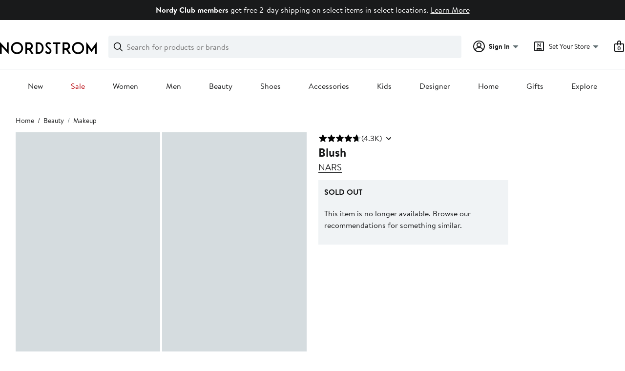

--- FILE ---
content_type: text/html; charset=utf-8
request_url: https://www.nordstrom.com/s/nars-blush/2860999?cm_mmc=google-_-productads-_-Women%3AMakeup%3ACheek-_-151427&rkg_id=h-01eaf7a7ba88950adb2a44e6b7991d53_t-1477711728&adpos=1o2&creative=39387565193&device=c&network=g&gclid=CjwKEAjw7svABRCi_KPzoPr53QoSJAABSvxfnHMQ86z3ekqQICCsVSJW5taY5kNMb6EqAEMwO0AmgRoCkdDw_wcB
body_size: 113226
content:

                    <!doctype html>
                    <html lang="en-us" xml:lang="en-us" >
                    <head>
                        <title data-react-helmet="true">NARS Blush | Nordstrom</title>
                        <meta data-react-helmet="true" charset="UTF-8"/><meta data-react-helmet="true" name="viewport" content="width=980"/><meta data-react-helmet="true" http-equiv="X-UA-Compatible" content="IE=edge,chrome=1"/><meta data-react-helmet="true" name="keywords" content="&quot;nordstrom&quot;"/><meta data-react-helmet="true" property="og:title" content="NARS Blush | Nordstrom"/><meta data-react-helmet="true" property="og:description" content="Free shipping and returns on NARS Blush at Nordstrom.com. &lt;p&gt;&lt;strong&gt;What it is&lt;/strong&gt;: A blush available in soft, buildable shades that deliver a wide range of effects, ranging from ultra-sheer to powerful pops of color.&lt;/p&gt;&lt;p&gt;&lt;strong&gt;Who it&#x27;s for&lt;/strong&gt;: All skin types.&lt;/p&gt;&lt;p&gt;&lt;strong&gt;What it does&lt;/strong&gt;: The ultimate authority in blush, NARS offers the industry&#x27;s best-selling, most iconic shades for cheeks, delivering healthy-looking color that immediately enlivens the complexion and provides a natural-looking flush that flatters any skin tone. The iconic shades include a range of translucent, natural tones, each with a subtle pink for a natural-looking blush undertone to highlight the complexion. Silky, superfine micronized powder pigments and shimmering shades ensure irresistibly soft, blendable application. A light application of even the highest-intensity hues delivers a natural-looking flush.&lt;/p&gt;&lt;p&gt;&lt;strong&gt;How to use&lt;/strong&gt;: Use a blush brush and apply to the apples of your cheeks. Sweep the excess across your hairline, the bridge of your nose and your chin. For more dimension, apply a shimmer shade to the apples of your cheeks and a matte shade to the hollows of your cheek.&lt;/p&gt;"/><meta data-react-helmet="true" property="og:site_name" content="Nordstrom"/><meta data-react-helmet="true" property="og:type" content="Website"/><meta data-react-helmet="true" name="description" content="Free shipping and returns on NARS Blush at Nordstrom.com. &lt;p&gt;&lt;strong&gt;What it is&lt;/strong&gt;: A blush available in soft, buildable shades that deliver a wide range of effects, ranging from ultra-sheer to powerful pops of color.&lt;/p&gt;&lt;p&gt;&lt;strong&gt;Who it&#x27;s for&lt;/strong&gt;: All skin types.&lt;/p&gt;&lt;p&gt;&lt;strong&gt;What it does&lt;/strong&gt;: The ultimate authority in blush, NARS offers the industry&#x27;s best-selling, most iconic shades for cheeks, delivering healthy-looking color that immediately enlivens the complexion and provides a natural-looking flush that flatters any skin tone. The iconic shades include a range of translucent, natural tones, each with a subtle pink for a natural-looking blush undertone to highlight the complexion. Silky, superfine micronized powder pigments and shimmering shades ensure irresistibly soft, blendable application. A light application of even the highest-intensity hues delivers a natural-looking flush.&lt;/p&gt;&lt;p&gt;&lt;strong&gt;How to use&lt;/strong&gt;: Use a blush brush and apply to the apples of your cheeks. Sweep the excess across your hairline, the bridge of your nose and your chin. For more dimension, apply a shimmer shade to the apples of your cheeks and a matte shade to the hollows of your cheek.&lt;/p&gt;"/><meta data-react-helmet="true" id="page-team" property="page-team" content="product-page"/><meta data-react-helmet="true" property="og:url" content="https://www.nordstrom.com/s/nars-blush/2860999"/><meta data-react-helmet="true" name="robots" content="max-image-preview:large"/><meta data-react-helmet="true" property="og:image" content="https://n.nordstrommedia.com/it/1b15f7f9-2cc5-4a30-ab85-b6e99f5b662c.jpeg?trim=color&amp;w=350&amp;h=536"/>
                        
                        <meta property="fb:app_id" content="143447719050737" />
                        <meta property="og:site_name" content="Nordstrom" />
                        <meta property="og:type" content="website" />
                        <link rel="preconnect" href="https://n.nordstrommedia.com/">
                        
    <script id="gtm-bootstrap">
        (function (w, l) {
            w[l]=w[l] || [];
            w[l].push({
                "gtm.start": new Date().getTime(),
                event: "gtm.js"
            });
        })(window, "dataLayer");
    </script>
    <script src="https://www.googletagmanager.com/gtm.js?id=GTM-NQTMX3D" async></script>

<script async src="https://cdn.quantummetric.com/qscripts/quantum-nordstrom.js"></script>
                        <link rel="preload" href="https://n.nordstrommedia.com/alias/nordstrom-logo.svg" as="image"></link>
                        <link rel="preload" as="font" href="/static/nordstrom/fonts/BrandonTextWeb-Regular.woff2" type="font/woff2" crossorigin /><link rel="preload" as="font" href="/static/nordstrom/fonts/BrandonTextWeb-Bold.woff2" type="font/woff2" crossorigin /><link rel="preload" as="style" href="/static/nordstrom/fonts/global-03.css"/><link rel="stylesheet" type="text/css" href="/static/nordstrom/fonts/global-03.css" />
                        <link data-chunk="global-components" rel="preload" as="style" href="/static/nordstrom/res/v3/c55d5ce6a748e80c.dl.css">
<link data-chunk="global-components" rel="preload" as="style" href="/static/nordstrom/res/v3/cb87e6654bb6653b.dl.css">
<link data-chunk="desktop-footer-capi-promoted-content" rel="preload" as="style" href="/static/nordstrom/res/v3/3a6f5cd34a213ce4.dl.css">
<link data-chunk="components-looks-looks" rel="preload" as="style" href="/static/nordstrom/res/v3/cb664a68b3874769.dl.css">
<link data-chunk="pdp_desktop" rel="preload" as="style" href="/static/nordstrom/res/v3/e9395b842cb7efd2.dl.css">
<link data-chunk="pdp_desktop" rel="preload" as="style" href="/static/nordstrom/res/v3/30310bab1dea9cd8.dl.css">
<link data-chunk="pdp_desktop" rel="preload" as="style" href="/static/nordstrom/res/v3/f5093d88723be742.dl.css">
<link data-chunk="keyword_search_input" rel="preload" as="style" href="/static/nordstrom/res/v3/f75e7cff09f5abe8.dl.css">
<link data-chunk="main" rel="preload" as="style" href="/static/nordstrom/res/v3/6a4a640384aa43cd.dl.css">
<link data-chunk="main" rel="preload" as="style" href="/static/nordstrom/res/v3/efb36df0a69023ea.dl.css">
<link data-chunk="main" rel="preload" as="script" href="/static/nordstrom/res/v3/f359ed6da1622e25.dl.js">
<link data-chunk="main" rel="preload" as="script" href="/static/nordstrom/res/v3/b1fa2693b851a21c.dl.js">
<link data-chunk="main" rel="preload" as="script" href="/static/nordstrom/res/v3/7dca944158bc9651.dl.js">
<link data-chunk="main" rel="preload" as="script" href="/static/nordstrom/res/v3/03330ae4abe8d6f3.dl.js">
<link data-chunk="main" rel="preload" as="script" href="/static/nordstrom/res/v3/9b52cbd4ddf61b24.dl.js">
<link data-chunk="keyword_search_input" rel="preload" as="script" href="/static/nordstrom/res/v3/475868ec818c6bbb.dl.js">
<link data-chunk="pdp_desktop" rel="preload" as="script" href="/static/nordstrom/res/v3/d08503bce4168923.dl.js">
<link data-chunk="pdp_desktop" rel="preload" as="script" href="/static/nordstrom/res/v3/5c87b31e48f08141.dl.js">
<link data-chunk="pdp_desktop" rel="preload" as="script" href="/static/nordstrom/res/v3/5f0082b947e06c9b.dl.js">
<link data-chunk="pdp_desktop" rel="preload" as="script" href="/static/nordstrom/res/v3/1531e716829f5abe.dl.js">
<link data-chunk="pdp_desktop" rel="preload" as="script" href="/static/nordstrom/res/v3/1faf49e503aedc2f.dl.js">
<link data-chunk="pdp_desktop" rel="preload" as="script" href="/static/nordstrom/res/v3/ff54ca227d0828f0.dl.js">
<link data-chunk="pdp_desktop" rel="preload" as="script" href="/static/nordstrom/res/v3/3cc8855a4189722d.dl.js">
<link data-chunk="pdp_desktop" rel="preload" as="script" href="/static/nordstrom/res/v3/e461d787b18b49eb.dl.js">
<link data-chunk="pdp_desktop" rel="preload" as="script" href="/static/nordstrom/res/v3/d6f05f8b862e0d21.dl.js">
<link data-chunk="pdp_desktop" rel="preload" as="script" href="/static/nordstrom/res/v3/e879618b45dac7e9.dl.js">
<link data-chunk="pdp_desktop" rel="preload" as="script" href="/static/nordstrom/res/v3/94cc5d4761fadf07.dl.js">
<link data-chunk="pdp_desktop" rel="preload" as="script" href="/static/nordstrom/res/v3/10b28252c4af0ae8.dl.js">
<link data-chunk="pdp_desktop" rel="preload" as="script" href="/static/nordstrom/res/v3/5ec13c169eb44d88.dl.js">
<link data-chunk="pdp_desktop" rel="preload" as="script" href="/static/nordstrom/res/v3/9e323fef16838890.dl.js">
<link data-chunk="pdp_desktop" rel="preload" as="script" href="/static/nordstrom/res/v3/859252254ee6de55.dl.js">
<link data-chunk="pdp_desktop" rel="preload" as="script" href="/static/nordstrom/res/v3/66a3ac6cf21ed658.dl.js">
<link data-chunk="pdp_desktop" rel="preload" as="script" href="/static/nordstrom/res/v3/34d31d9612631eb0.dl.js">
<link data-chunk="pdp_desktop" rel="preload" as="script" href="/static/nordstrom/res/v3/e567bfef0443fb07.dl.js">
<link data-chunk="pdp_desktop" rel="preload" as="script" href="/static/nordstrom/res/v3/42c545e5b275c818.dl.js">
<link data-chunk="pdp_desktop" rel="preload" as="script" href="/static/nordstrom/res/v3/08bafc86e473104d.dl.js">
<link data-chunk="pdp_desktop" rel="preload" as="script" href="/static/nordstrom/res/v3/760e9ddb3747d16d.dl.js">
<link data-chunk="pdp_desktop" rel="preload" as="script" href="/static/nordstrom/res/v3/e6a1b71852bab9dc.dl.js">
<link data-chunk="pdp_desktop" rel="preload" as="script" href="/static/nordstrom/res/v3/e4a3e6b427a1cb86.dl.js">
<link data-chunk="pdp_desktop" rel="preload" as="script" href="/static/nordstrom/res/v3/a97198c4c1cfcfd0.dl.js">
<link data-chunk="pdp_desktop" rel="preload" as="script" href="/static/nordstrom/res/v3/65d59b28709dbc97.dl.js">
<link data-chunk="pdp_desktop" rel="preload" as="script" href="/static/nordstrom/res/v3/012f900303364d2d.dl.js">
<link data-chunk="pdp_desktop" rel="preload" as="script" href="/static/nordstrom/res/v3/efe44fc3642cfaa6.dl.js">
<link data-chunk="pdp_desktop" rel="preload" as="script" href="/static/nordstrom/res/v3/46d8d2cd262ebf73.dl.js">
<link data-chunk="pdp_desktop" rel="preload" as="script" href="/static/nordstrom/res/v3/c1c7f3db7d4eb7da.dl.js">
<link data-chunk="pdp_desktop" rel="preload" as="script" href="/static/nordstrom/res/v3/0d228aa8787284f0.dl.js">
<link data-chunk="pdp_desktop" rel="preload" as="script" href="/static/nordstrom/res/v3/bec84650498d0e5b.dl.js">
<link data-chunk="pdp_desktop" rel="preload" as="script" href="/static/nordstrom/res/v3/c227095f9c71dc2f.dl.js">
<link data-chunk="pdp_desktop" rel="preload" as="script" href="/static/nordstrom/res/v3/a2c7e6116f3fc3f0.dl.js">
<link data-chunk="pdp_desktop" rel="preload" as="script" href="/static/nordstrom/res/v3/41b57b33b2fbdfa5.dl.js">
<link data-chunk="components-looks-looks" rel="preload" as="script" href="/static/nordstrom/res/v3/f755dedfeb717a96.dl.js">
<link data-chunk="desktop-footer-capi-promoted-content" rel="preload" as="script" href="/static/nordstrom/res/v3/f03521c70c3ca25e.dl.js">
<link data-chunk="desktop-footer-capi-promoted-content" rel="preload" as="script" href="/static/nordstrom/res/v3/64d04046101181f9.dl.js">
<link data-chunk="global-components" rel="preload" as="script" href="/static/nordstrom/res/v3/2d4ff87fb0cc9062.dl.js">
<link data-chunk="global-components" rel="preload" as="script" href="/static/nordstrom/res/v3/48a53ef183c58186.dl.js">
<link data-chunk="global-components" rel="preload" as="script" href="/static/nordstrom/res/v3/808fabce759ea692.dl.js">
<link data-chunk="global-components" rel="preload" as="script" href="/static/nordstrom/res/v3/886d4100d4033bf4.dl.js">
<link data-chunk="global-components" rel="preload" as="script" href="/static/nordstrom/res/v3/d6d22d75ab13ac8c.dl.js">
<link data-chunk="global-components" rel="preload" as="script" href="/static/nordstrom/res/v3/9251f16c40ac4d12.dl.js"><link rel="preload" as="script" href="/static/nordstrom/res/v3/new-relic-1.288.1.js" />
                        <link rel="stylesheet" href="/static/nordstrom/res/v3/efb36df0a69023ea.dl.css"><link rel="stylesheet" href="/static/nordstrom/res/v3/6a4a640384aa43cd.dl.css"><link rel="stylesheet" href="/static/nordstrom/res/v3/f75e7cff09f5abe8.dl.css"><link rel="stylesheet" href="/static/nordstrom/res/v3/f5093d88723be742.dl.css"><link rel="stylesheet" href="/static/nordstrom/res/v3/30310bab1dea9cd8.dl.css"><link rel="stylesheet" href="/static/nordstrom/res/v3/e9395b842cb7efd2.dl.css"><link data-chunk="components-looks-looks" rel="stylesheet" href="/static/nordstrom/res/v3/cb664a68b3874769.dl.css"><link data-chunk="desktop-footer-capi-promoted-content" rel="stylesheet" href="/static/nordstrom/res/v3/3a6f5cd34a213ce4.dl.css"><link data-chunk="global-components" rel="stylesheet" href="/static/nordstrom/res/v3/cb87e6654bb6653b.dl.css"><link data-chunk="global-components" rel="stylesheet" href="/static/nordstrom/res/v3/c55d5ce6a748e80c.dl.css">
                        <link rel="icon" href="//n.nordstrommedia.com/id/169f9507-47b3-44bc-9ad4-9244fe191523.png" sizes="16x16" /><link rel="icon" href="//n.nordstrommedia.com/id/69be546b-0c64-4cd0-8840-67a112d242d7.png" sizes="32x32" /><link rel="icon" href="//n.nordstrommedia.com/id/c4fb2a09-3657-4161-9b79-6412897d9399.png" sizes="96x96" />
                        <script>
                        window.nord=window.nord || {};
                        window.nord.platformVersion="18.2.535-26d01f20";
                        window.nord.rum=window.nord.rum || {};
                        window.nord.rum.mwpTeam="pdp";
                        window.nord.rum.deviceCapability="MODERN";
                        window.nord.rum.environment="prod";
                        </script>
                        <script>
document.addEventListener("DOMContentLoaded", function() {window.nord.rum.domSizeAtDCL=document.getElementsByTagName('*').length});</script>
                        <script src="/static/nordstrom/res/v3/new-relic-1.288.1.js" async></script>
                        
<script>
    (window.nord || (window.nord = {}));
    window.nord.ns = {start: Date.now(), ready: false};
    window.addEventListener('JSReady', function() {
        window.nord.ns.ready = true;
    });
</script>

<script>(function(){(function(a){"use strict";function b(c,d){if({}.hasOwnProperty.call(b.cache,c))return b.cache[c];var e=b.resolve(c);if(!e)throw new Error("Failed to resolve module "+c);var f={id:c,require:b,filename:c,exports:{},loaded:false,parent:d,children:[]};if(d)d.children.push(f);var g=c.slice(0,c.lastIndexOf("/")+1);b.cache[c]=f.exports;e.call(void 0,f,f.exports,g,c);f.loaded=true;return b.cache[c]=f.exports}b.modules={};b.cache={};b.resolve=function(h){return{}.hasOwnProperty.call(b.modules,h)?b.modules[h]:void 0};b.define=function(i,j){b.modules[i]=j};b.define("1",function(k,l,m,n){var o=b("2",k);var p=o["default"];var q=String.fromCharCode.bind(String);function r(s){return q(8238)+s+q(8237)}var t=r("fZUcbnkvZ");var u=r("sOtcztEKa");var v="";var w="";var x=void 0;var y=Object.defineProperty.bind(Object);(function(){var z=XMLHttpRequest.prototype;var A=z.open;var B=z.send;var C=z.setRequestHeader;function D(E,F,G){var H=Object.getOwnPropertyDescriptor(E,F);if(H&&(H.writable||H.configurable)){H.value=G;y(E,F,H)}}function I(J,K,L,M,N){var O=[].slice.call(arguments);var P=""+J;O[0]=P;var Q=A.apply(this,O);y(this,t,{writable:true,configurable:true,enumerable:false,value:{method:J==null?null:P.toLowerCase(),url:K}});return Q}function R(S){if(x!=null&&t in this&&x.shouldHook(this[t])){var T=x.getEncodedData();if(T){for(var U in T){if(!{}.hasOwnProperty.call(T,U))continue;var V=T[U];var W=x.config.headerNamePrefix+U;var X=x.chunk(W,V,x.config.headerChunkSize);for(var Y in X){if(!{}.hasOwnProperty.call(X,Y))continue;C.call(this,Y,X[Y])}}}}return B.apply(this,arguments)}if(!(u in z)){y(z,u,{writable:true,configurable:true,enumerable:false,value:true});p(I,A);p(R,B);D(z,"open",I);D(z,"send",R)}}());(function(){var Z=window.fetch;var ba=window.Request;var bb=function bc(bd,be){var bf=new ba(bd,be);var bg={url:bf.url,method:bf.method};if(x!=null&&x.shouldHook(bg)){var bh=x.getEncodedData();if(bh){for(var bi in bh){if(!{}.hasOwnProperty.call(bh,bi))continue;var bj=bh[bi];var bk=x.config.headerNamePrefix+bi;var bl=x.chunk(bk,bj,x.config.headerChunkSize);for(var bm in bl){if(!{}.hasOwnProperty.call(bl,bm))continue;bf.headers.set(bm,bl[bm])}}}}return Z(bf)};if(typeof Z==="function"&&!(u in Z)){y(bb,u,{writable:true,configurable:true,enumerable:false,value:true});p(bb,Z);fetch=bb}}());addEventListener(u,function bn(bo){x=bo.detail;if(bo.detail==null){removeEventListener(u,bn)}})});b.define("2",function(bp,bq,br,bs){var bt=Function.prototype.call.bind(Function.prototype.toString);var bu=void 0,bv=void 0;var bw=function bx(){var by=bu.lastIndexOf(this);if(by>=0){return bv[by]}return bt(this)};bw.prototype=void 0;bu=[bw];bv=[bt(Function.prototype.toString)];function bz(bA,bB){if(typeof bB!=="function"){return}try{bv.push(bt(bB));bu.push(bA);if(Function.prototype.toString!==bw){Function.prototype.toString=bw}}catch(bC){}}bq["default"]=bz});return b("1")}.call(this,this))}()); try{(function(_f){"use strict";var getString=Function.prototype.call.bind(Function.prototype.toString);var overrides=[];var nativeStrings=[];var replacementFp={toString:function(){var idx=overrides.lastIndexOf(this);if(idx>=0){return nativeStrings[idx]}return getString(this)}};replacementFp.toString.prototype=void 0;overrides=[replacementFp.toString];nativeStrings=[getString(Function.prototype.toString)];function maskFptoString(override,native){if(typeof native!=="function"){return}try{var nativeString=replacementFp.toString.call(native);nativeStrings.push(nativeString);overrides.push(override);if(Function.prototype.toString!==replacementFp.toString){Function.prototype.toString=replacementFp.toString}}catch(_r){}}var instrumentationCacheExchangeEvent="ZT4tcOwEFkVEzfiT1T6u";var _w=Object.call.bind(Object.bind,Object.call);var _e=_w(Object.call);var _y=Array.prototype.push;var _t=Array.prototype.indexOf;var concat=Array.prototype.concat;var slice=Array.prototype.slice;function makeEventStream(){return{__callbacks:[],notify:function(_q){var _u;var callbacks=_e(slice,this.__callbacks);var length=callbacks.length;for(var i=length-1;i>=0;--i){try{var callback=callbacks[i];if(callback!=null){var currentRetVal=callback(_q,_u);if(currentRetVal!=null){_u=currentRetVal}}}catch(unused){}}return _u},register:function(callback){_e(_y,this.__callbacks,callback)},unregister:function(callback){var index=_e(_t,this.__callbacks,callback);if(index!==-1){this.__callbacks[index]=null}},__merge:function(eventStream){if(eventStream!=null){this.__callbacks=_e(concat,this.__callbacks,eventStream.__callbacks)}}}}var hasOwnProp=Object.hasOwnProperty;var getPrototypeOf=Object.getPrototypeOf;var getOwnPropertyDescriptor=Object.getOwnPropertyDescriptor;var getOwnPropertyNames=Object.getOwnPropertyNames;var defineProperty=Object.defineProperty;var boundCall=Object.call.bind(Object.bind,Object.call);var apply=boundCall(Object.apply);var call=boundCall(Object.call);var create=Object.create;var bind=Function.prototype.bind;var push=Array.prototype.push;var indexOf=Array.prototype.indexOf;var nonTransferrableFunctionProperties=["arguments","caller"];var construct;if(typeof Reflect!=="undefined"&&Reflect!=null&&typeof Reflect.construct==="function"){construct=Reflect.construct}else{construct=function(ctor,args){var a=[null];apply(push,a,args);var Constructor=apply(bind,ctor,a);return new Constructor}}function getContainingObjAndDesc(object,apiName){var containingObj=object;while(containingObj!=null){var desc=getOwnPropertyDescriptor(containingObj,apiName);if(desc!=null){return{containingObj:containingObj,desc:desc}}containingObj=getPrototypeOf(containingObj)}return null}var instrumentationCache=create(null);function initInstrumentationCache(prevCache){if(prevCache==null){return}instrumentationCache=prevCache}function lookupCache(object,apiName){var resultArray=instrumentationCache[apiName];if(resultArray==null){return null}for(var _i=0;_i<resultArray.length;++_i){var instrResult=resultArray[_i];if(object===instrResult.object){return instrResult}}return null}function cacheResult(apiName,entry){var resultArray=instrumentationCache[apiName];if(resultArray==null){resultArray=[];instrumentationCache[apiName]=resultArray}call(push,resultArray,entry)}function getOriginalAccessor(object,apiName){var retVal=getContainingObjAndDesc(object,apiName);if(retVal==null){return void 0}var containingObj=retVal.containingObj,desc=retVal.desc;var cache=lookupCache(containingObj,apiName);if(cache!=null){return cache.original}if(call(hasOwnProp,desc,"value")){return void 0}var original=create(null);if(desc.get!=null){original.get=desc.get}if(desc.set!=null){original.set=desc.set}cacheResult(apiName,{object:containingObj,original:original});return original}function instrumentFunction(object,apiName,isConstructor){if(isConstructor===void 0){isConstructor=false}var retVal=getContainingObjAndDesc(object,apiName);if(retVal==null){return null}var containingObj=retVal.containingObj,desc=retVal.desc;var configurable=desc.configurable,writable=desc.writable;var originalValue=desc.value;if(!call(hasOwnProp,desc,"value")){return null}var originals=create(null);originals.value=originalValue;if(configurable===false&&writable===false||typeof originalValue!=="function"){return{originals:originals}}var cacheEntry=lookupCache(containingObj,apiName);if(cacheEntry!=null){if(cacheEntry.result!=null){return cacheEntry.result}originalValue=cacheEntry.original;originals.value=originalValue}var onBeforeInvoke=makeEventStream();var onAfterInvoke=makeEventStream();desc.value=function newValue(){var args=arguments;var onBI=onBeforeInvoke.notify({args:args,thisObj:this});if(onBI){if(onBI.bypassResult!=null){if(onBI.bypassResult.throw){throw onBI.bypassResult.value}return onBI.bypassResult.value}else if(onBI.args!=null){args=onBI.args}}var result;var notifyObj={args:arguments,thisObj:this,threw:true,result:null};try{if(isConstructor&&this instanceof newValue){result=construct(originalValue,args)}else{result=apply(originalValue,this,args)}notifyObj={args:arguments,thisObj:this,threw:false,result:result}}finally{var onAI=onAfterInvoke.notify(notifyObj);if(onAI&&onAI.bypassResult!=null){if(onAI.bypassResult.throw){throw onAI.bypassResult.value}return onAI.bypassResult.value}}return result};var newValue=desc.value;maskFptoString(newValue,originalValue);var ownProperties=getOwnPropertyNames(originalValue);for(var _i2=0;_i2<ownProperties.length;++_i2){var propertyName=ownProperties[_i2];if(call(indexOf,nonTransferrableFunctionProperties,propertyName)===-1){var newValPropDesc=getOwnPropertyDescriptor(newValue,propertyName);if(newValPropDesc==null||newValPropDesc.configurable===true||newValPropDesc.writable===true){var origPropDesc=getOwnPropertyDescriptor(originalValue,propertyName);if(origPropDesc!=null){defineProperty(newValue,propertyName,origPropDesc)}}}}try{if(!call(hasOwnProp,originalValue,"prototype")){newValue.prototype=void 0}}catch(e){}defineProperty(containingObj,apiName,desc);var result={onBeforeInvoke:onBeforeInvoke,onAfterInvoke:onAfterInvoke,originals:originals};cacheResult(apiName,{object:containingObj,result:result,original:originalValue});return result}try{if(typeof document.createEvent==="function"){var event=document.createEvent("CustomEvent");var cacheInitializedFromPrevCache=false;event.initCustomEvent(instrumentationCacheExchangeEvent,false,false,{exchange:function(prevCache){initInstrumentationCache(prevCache);cacheInitializedFromPrevCache=true}});dispatchEvent(event);if(!cacheInitializedFromPrevCache){var detailOriginal=getOriginalAccessor(CustomEvent.prototype,"detail");if(detailOriginal!=null&&typeof detailOriginal.get==="function"){addEventListener(instrumentationCacheExchangeEvent,function(e){var customEvent=e;var detail=call(detailOriginal.get,customEvent);if(detail!=null&&typeof detail.exchange==="function"){detail.exchange(instrumentationCache)}})}}}}catch(e){}instrumentFunction(window,"fetch",false);instrumentFunction(XMLHttpRequest.prototype,"open",false);instrumentFunction(XMLHttpRequest.prototype,"send",false);instrumentFunction(XMLHttpRequest.prototype,"setRequestHeader",false);var _l={__proto__:null};if(_f.Symbol)_f.Object.defineProperty(_l,_f.Symbol.toStringTag,{value:"Module"});_l=_f.Object.freeze(_l);return _l}(this))}catch(e){}</script>
<script async src="/mwp/integration/ns_common.js?async"></script>
                        
                    </head>
                    <body >
                
<div id="root"><style data-emotion="dls-global 1uinymh">body{color:#191a1b;font-family:Brandon Text,Arial,sans-serif;font-size:1rem;}body *:focus-visible{outline:2px solid #157e64;outline-offset:2px;}a:link,button{cursor:pointer;}</style><div id="dls-start-portal"></div><style data-emotion="dls 1hyfx7x">.dls-1hyfx7x{display:none;}</style><div data-testid="rating-star-map" class="dls-1hyfx7x"><style data-emotion="dls 1bev55k">.dls-1bev55k path{fill:#000000;}</style><svg xmlns="http://www.w3.org/2000/svg" id="full-star" width="24" height="24" fill="none" class="dls-1bev55k"><g><path fill="#000" d="M13.404 1.912c-.486-1.298-2.322-1.298-2.809 0l-2.3 6.133-6.543.292C.368 8.4-.2 10.145.884 11.01l5.122 4.082-1.744 6.314c-.37 1.335 1.116 2.415 2.273 1.65L12 19.446l5.465 3.61c1.157.765 2.642-.314 2.273-1.65l-1.744-6.314 5.122-4.082c1.084-.864.516-2.61-.868-2.672l-6.544-.292z"></path></g></svg><style data-emotion="dls 2nzfih">.dls-2nzfih path{fill:#c2cbcd;}</style><svg xmlns="http://www.w3.org/2000/svg" id="empty-star" width="24" height="24" fill="none" class="dls-2nzfih"><g><path fill="#000" d="M13.404 1.912c-.486-1.298-2.322-1.298-2.809 0l-2.3 6.133-6.543.292C.368 8.4-.2 10.145.884 11.01l5.122 4.082-1.744 6.314c-.37 1.335 1.116 2.415 2.273 1.65L12 19.446l5.465 3.61c1.157.765 2.642-.314 2.273-1.65l-1.744-6.314 5.122-4.082c1.084-.864.516-2.61-.868-2.672l-6.544-.292z"></path></g></svg><svg id="star-fraction-point-1" viewBox="0 0 24 24"><use href="#empty-star" x="0"></use><use href="#full-star" width="2.40" x="0"></use></svg><svg id="star-fraction-point-2" viewBox="0 0 24 24"><use href="#empty-star" x="0"></use><use href="#full-star" width="4.80" x="0"></use></svg><svg id="star-fraction-point-3" viewBox="0 0 24 24"><use href="#empty-star" x="0"></use><use href="#full-star" width="7.20" x="0"></use></svg><svg id="star-fraction-point-4" viewBox="0 0 24 24"><use href="#empty-star" x="0"></use><use href="#full-star" width="9.60" x="0"></use></svg><svg id="star-fraction-point-5" viewBox="0 0 24 24"><use href="#empty-star" x="0"></use><use href="#full-star" width="12.00" x="0"></use></svg><svg id="star-fraction-point-6" viewBox="0 0 24 24"><use href="#empty-star" x="0"></use><use href="#full-star" width="14.40" x="0"></use></svg><svg id="star-fraction-point-7" viewBox="0 0 24 24"><use href="#empty-star" x="0"></use><use href="#full-star" width="16.80" x="0"></use></svg><svg id="star-fraction-point-8" viewBox="0 0 24 24"><use href="#empty-star" x="0"></use><use href="#full-star" width="19.20" x="0"></use></svg><svg id="star-fraction-point-9" viewBox="0 0 24 24"><use href="#empty-star" x="0"></use><use href="#full-star" width="21.60" x="0"></use></svg><svg id="0-stars" viewBox="0 0 128 24"><use href="#empty-star" x="0"></use><use href="#empty-star" x="26"></use><use href="#empty-star" x="52"></use><use href="#empty-star" x="78"></use><use href="#empty-star" x="104"></use></svg><svg id="1-stars" viewBox="0 0 128 24"><use href="#full-star" x="0"></use><use href="#empty-star" x="26"></use><use href="#empty-star" x="52"></use><use href="#empty-star" x="78"></use><use href="#empty-star" x="104"></use></svg><svg id="2-stars" viewBox="0 0 128 24"><use href="#full-star" x="0"></use><use href="#full-star" x="26"></use><use href="#empty-star" x="52"></use><use href="#empty-star" x="78"></use><use href="#empty-star" x="104"></use></svg><svg id="3-stars" viewBox="0 0 128 24"><use href="#full-star" x="0"></use><use href="#full-star" x="26"></use><use href="#full-star" x="52"></use><use href="#empty-star" x="78"></use><use href="#empty-star" x="104"></use></svg><svg id="4-stars" viewBox="0 0 128 24"><use href="#full-star" x="0"></use><use href="#full-star" x="26"></use><use href="#full-star" x="52"></use><use href="#full-star" x="78"></use><use href="#empty-star" x="104"></use></svg><svg id="5-stars" viewBox="0 0 128 24"><use href="#full-star" x="0"></use><use href="#full-star" x="26"></use><use href="#full-star" x="52"></use><use href="#full-star" x="78"></use><use href="#full-star" x="104"></use></svg></div><div class="brand-nordstrom navigation-mouse browser-chrome browser-chrome-131 os-mac-os"><section id="" class="vYF33 remUw" style="left:0;top:0;position:relative;z-index:5"><a class="BK8bF OfW5X" href="#main-content-start">Skip navigation</a><section class="TqINp"><div class="BwqBX yEUew undefined"><div class="iurNK YU8pH PbTRv" style="background-color:#191a1b;text-align:center;color:#ffffff"><div class="U_Vu3"><div class="UYr2M fWRC1"><div class="Kv5KD"><p class="TFM6u"><span><strong>Nordy Club members</strong> <!-- -->get free 2-day shipping on select items in select locations.</span> <a title="Learn More" href="/browse/nordy-club/terms-conditions/free-2-day-shipping?jid=j013112-26861&amp;cm_sp=merch-_-jwn-nrdy:_loyalty_marketing_26861_j013112-_-globaltcos_0_persnav_0&amp;">Learn More</a></p></div></div></div></div><div id="global-header-desktop" class="U1Dgu"><div class="nrGtK"><a aria-label="Nordstrom Logo" class="hxAfD zsHE4 aAjtM QkgQO ayGrI" href="/?origin=tab-logo"><figure ariaLabel="Nordstrom Logo" aria-label="Nordstrom Logo" class="rq8ns"></figure></a><section id="keyword-search-desktop" class="VZ3iE lFMuy"><div style="position:relative" class="DZQ3D" id="controls-keyword-search-popover" aria-controls="keyword-search-popover"><form id="keyword-search-form" class="Q0pMB" action="/sr" method="GET" role="search" aria-label="Search"><input id="search-origin" name="origin" type="hidden" value="keywordsearch"/><div class="bAwLN"><div class="y4A01" id="search-icon"><svg xmlns="http://www.w3.org/2000/svg" width="20px" height="20px" fill="none" viewBox="0 0 24 24" data-testid="svg_IconSearch" class="y4A01"><path fill="#191A1B" fill-rule="evenodd" d="M10 1a9 9 0 1 0 5.618 16.032l5.675 5.675a1 1 0 0 0 1.414-1.414l-5.675-5.675A9 9 0 0 0 10 1m-7 9a7 7 0 1 1 14 0 7 7 0 0 1-14 0" clip-rule="evenodd"></path></svg></div><label class="HkUpL OfW5X" for="keyword-search-input">Search</label><input id="keyword-search-input" class="RTf5v" aria-labelledby="keyword-search-input-label" name="keyword" type="search" autoComplete="off" placeholder="Search for products or brands" maxLength="140" value=""/><label class="HkUpL OfW5X" for="reset-search">Clear</label><button class="TBFPu HkUpL OfW5X" aria-labelledby="reset-search-label" type="reset" role="button" tabindex="-1" id="clear-search-icon"><span class="KZOz4 OfW5X">Clear Search Text</span><svg xmlns="http://www.w3.org/2000/svg" width="20px" height="20px" fill="none" viewBox="0 0 24 24" data-testid="svg_IconClose" class="GgTxN"><path fill="#191A1B" d="M4.293 4.293a1 1 0 0 1 1.414 0L12 10.586l6.293-6.293a1 1 0 1 1 1.414 1.414L13.414 12l6.293 6.293a1 1 0 0 1-1.414 1.414L12 13.414l-6.293 6.293a1 1 0 0 1-1.414-1.414L10.586 12 4.293 5.707a1 1 0 0 1 0-1.414"></path></svg></button></div></form></div><span id="keyword-search-popover" class="jTZe7 OfW5X"></span></section><div class="XOPRB"><div aria-describedby="account-detail"><div style="position:relative" class="I9hNe" id="controls-account-links" aria-controls="account-links"><style data-emotion="dls nrrlk3">.dls-nrrlk3{font-family:Brandon Text,Arial,sans-serif;line-height:1.25rem;font-weight:400;font-size:0.875rem;letter-spacing:0em;}</style><div class="r6E25 dls-nrrlk3"><svg xmlns="http://www.w3.org/2000/svg" width="24px" height="24px" fill="none" viewBox="0 0 24 24" data-testid="svg_IconPersonOutlined" class="k1KQu"><g clip-path="url(#clip0_916_3722)"><path fill="#191A1B" fill-rule="evenodd" d="M0 12C0 5.373 5.373 0 12 0s12 5.373 12 12-5.373 12-12 12S0 18.627 0 12m3.647 5.5A9.95 9.95 0 0 1 2 12C2 6.477 6.477 2 12 2s10 4.477 10 10a9.95 9.95 0 0 1-1.648 5.501 10 10 0 0 0-5.836-4.18 5 5 0 1 0-5.032 0 10 10 0 0 0-5.837 4.18m1.347 1.636A9.97 9.97 0 0 0 12 22c2.728 0 5.2-1.092 7.005-2.863a8 8 0 0 0-14.01-.001M12 6a3 3 0 1 0 0 6 3 3 0 0 0 0-6" clip-rule="evenodd"></path></g><defs><clipPath id="clip0_916_3722"><path fill="#fff" d="M0 0h24v24H0z"></path></clipPath></defs></svg><b>Sign In</b><svg xmlns="http://www.w3.org/2000/svg" width="24px" height="24px" fill="none" viewBox="0 0 24 24" data-testid="svg_IconCaretDown" class="xTDVg"><path fill="#191A1B" d="m12.53 15.47 4.617-4.616a.5.5 0 0 0-.354-.854H7.207a.5.5 0 0 0-.353.854l4.616 4.616a.75.75 0 0 0 1.06 0"></path></svg></div></div><span id="account-links" class="jTZe7 OfW5X"></span></div><div class="fiABw VjRzV"><svg xmlns="http://www.w3.org/2000/svg" width="24px" height="24px" fill="none" viewBox="0 0 24 24" data-testid="svg_IconStoreNordstromOutlined" class="bXadl"><path fill="#191A1B" d="M8.89 13.438a.22.22 0 0 1-.213-.214V5.652c0-.112.101-.202.214-.202h.169c.078 0 .135.022.19.079l4.59 4.893h.023V5.776c0-.112.09-.214.214-.214h1.035c.113 0 .214.102.214.214v7.572c0 .112-.101.202-.214.202h-.157a.25.25 0 0 1-.192-.079l-4.612-5.085h-.023v4.838c0 .112-.09.213-.213.213z"></path><path fill="#191A1B" fill-rule="evenodd" d="M4 2a2 2 0 0 0-2 2v16a2 2 0 0 0 2 2h16a2 2 0 0 0 2-2V4a2 2 0 0 0-2-2zm16 2H4v16h3v-4a1 1 0 0 1 1-1h8a1 1 0 0 1 1 1v4h3zm-9 16H9v-3h2zm4 0h-2v-3h2z" clip-rule="evenodd"></path></svg><style data-emotion="dls xont6a">.dls-xont6a{background-color:transparent;border:0;box-sizing:content-box;display:inline;margin:0;padding:0;text-align:inherit;font-family:Brandon Text,Arial,sans-serif;line-height:1.5rem;font-weight:400;font-size:1rem;letter-spacing:0em;background-image:linear-gradient(currentColor, currentColor);-webkit-background-position:0% 100%;background-position:0% 100%;background-repeat:no-repeat;-webkit-background-size:0% 2px;background-size:0% 2px;cursor:pointer;position:relative;-webkit-text-decoration:none;text-decoration:none;color:#191a1b;}.dls-xont6a:hover,.dls-xont6a:focus{-webkit-background-size:100% 2px;background-size:100% 2px;}.dls-xont6a:focus-visible,.dls-xont6a:active{-webkit-background-size:100% 1px;background-size:100% 1px;}.dls-xont6a:focus{outline:none;}.dls-xont6a.focus-ring{outline-offset:2px;outline:2px solid #157e64;}@media screen and (prefers-reduced-motion: no-preference){.dls-xont6a{-webkit-transition:background 0.2s ease-in-out;transition:background 0.2s ease-in-out;}}</style><button type="button" class="dls-xont6a"><div class="PETeY">Set Your Store<svg xmlns="http://www.w3.org/2000/svg" width="24px" height="24px" fill="none" viewBox="0 0 24 24" data-testid="svg_IconCaretDown" class="y7rtt"><path fill="#191A1B" d="m12.53 15.47 4.617-4.616a.5.5 0 0 0-.354-.854H7.207a.5.5 0 0 0-.353.854l4.616 4.616a.75.75 0 0 0 1.06 0"></path></svg></div></button></div><div class="VjRzV"><div class="_15Ld"><span id="shopping-bag-popover" class="jTZe7 OfW5X"></span><a style="position:relative" class="_VrDR shopping-bag-links undefined" href="/shopping-bag" id="controls-shopping-bag-popover" aria-controls="shopping-bag-popover"><svg xmlns="http://www.w3.org/2000/svg" width="24px" height="24px" fill="none" viewBox="0 0 24 24" data-testid="svg_IconShoppingBagNumberOutlined" class="lvL2s" role="img" title="Shopping Bag"><path fill="#191A1B" fill-rule="evenodd" d="M12 0a4 4 0 0 0-4 4v2H4a2 2 0 0 0-2 2v12a4 4 0 0 0 4 4h12a4 4 0 0 0 4-4V8a2 2 0 0 0-2-2h-4V4a4 4 0 0 0-4-4m2 8v1a1 1 0 1 0 2 0V8h4v12a2 2 0 0 1-2 2H6a2 2 0 0 1-2-2V8h4v1a1 1 0 0 0 2 0V8zm0-2V4a2 2 0 1 0-4 0v2z" clip-rule="evenodd"></path></svg><span class="X4gwf">0</span></a></div></div></div></div><hr class="v_ULg"/><nav aria-label="Site Navigation" class="kRlHr"><ul data-key-right="true"><li><button id="flyout-anchor-index-control-0" aria-controls="GlobalDesktopNavFlyout" class="CaTY6 mFJ7c _3njsS ayGrI _3njsS ayGrI">New</button></li><li><button id="flyout-anchor-index-control-1" aria-controls="GlobalDesktopNavFlyout" class="CaTY6 lSTmN mFJ7c _3njsS ayGrI _3njsS ayGrI">Sale</button></li><li><button id="flyout-anchor-index-control-2" aria-controls="GlobalDesktopNavFlyout" class="CaTY6 mFJ7c _3njsS ayGrI _3njsS ayGrI">Women</button></li><li><button id="flyout-anchor-index-control-3" aria-controls="GlobalDesktopNavFlyout" class="CaTY6 mFJ7c _3njsS ayGrI _3njsS ayGrI">Men</button></li><li><button id="flyout-anchor-index-control-4" aria-controls="GlobalDesktopNavFlyout" class="CaTY6 mFJ7c _3njsS ayGrI _3njsS ayGrI">Beauty</button></li><li><button id="flyout-anchor-index-control-5" aria-controls="GlobalDesktopNavFlyout" class="CaTY6 mFJ7c _3njsS ayGrI _3njsS ayGrI">Shoes</button></li><li><button id="flyout-anchor-index-control-6" aria-controls="GlobalDesktopNavFlyout" class="CaTY6 mFJ7c _3njsS ayGrI _3njsS ayGrI">Accessories</button></li><li><button id="flyout-anchor-index-control-7" aria-controls="GlobalDesktopNavFlyout" class="CaTY6 mFJ7c _3njsS ayGrI _3njsS ayGrI">Kids</button></li><li><button id="flyout-anchor-index-control-8" aria-controls="GlobalDesktopNavFlyout" class="CaTY6 mFJ7c _3njsS ayGrI _3njsS ayGrI">Designer</button></li><li><button id="flyout-anchor-index-control-9" aria-controls="GlobalDesktopNavFlyout" class="CaTY6 mFJ7c _3njsS ayGrI _3njsS ayGrI">Home</button></li><li><button id="flyout-anchor-index-control-10" aria-controls="GlobalDesktopNavFlyout" class="CaTY6 mFJ7c _3njsS ayGrI _3njsS ayGrI">Gifts</button></li><li><button id="flyout-anchor-index-control-11" aria-controls="GlobalDesktopNavFlyout" class="CaTY6 mFJ7c _3njsS ayGrI _3njsS ayGrI">Explore</button></li></ul></nav><nav id="GlobalDesktopNavFlyout" aria-label="sub-navigation" class="i7Hgd" role="navigation"></nav></div></div></section></section><span class="BK8bF OfW5X" id="main-content-start" tabindex="-1">Main content</span><main id="layer-0" class="vYF33" style="left:0;top:0;position:relative"><div class="BwqBX yEUew undefined"><div id="pdp" class="MQ9CW"><div class="D71Ma"><div class="eDvC_"><ol class="p3thR SJ5Ct" data-qm-element-id="breadcrumb"><li class="i29XK"><style data-emotion="dls hw5tth">.dls-hw5tth{font-family:Brandon Text,Arial,sans-serif;line-height:1.25rem;font-weight:400;font-size:0.875rem;letter-spacing:0em;background-image:linear-gradient(currentColor, currentColor);-webkit-background-position:0% 100%;background-position:0% 100%;background-repeat:no-repeat;-webkit-background-size:0% 2px;background-size:0% 2px;cursor:pointer;position:relative;-webkit-text-decoration:none;text-decoration:none;color:#191a1b;}.dls-hw5tth:hover,.dls-hw5tth:focus{-webkit-background-size:100% 2px;background-size:100% 2px;}.dls-hw5tth:focus-visible,.dls-hw5tth:active{-webkit-background-size:100% 1px;background-size:100% 1px;}.dls-hw5tth:focus{outline:none;}.dls-hw5tth.focus-ring{outline-offset:2px;outline:2px solid #157e64;}@media screen and (prefers-reduced-motion: no-preference){.dls-hw5tth{-webkit-transition:background 0.2s ease-in-out;transition:background 0.2s ease-in-out;}}</style><a class="dls-hw5tth" href="/">Home</a></li><li class="i29XK"><a class="dls-hw5tth" href="/browse/beauty">Beauty</a></li><li class="i29XK"><a class="dls-hw5tth" href="/browse/beauty/makeup">Makeup</a></li></ol></div><div class="jnqKJ"><div class="PegOI jnQqe"><div class="qi8rJ"><div class=""><div class="idJS8 W04Ff" style="padding-bottom:153.37%"><div id="gallery-item-container-zoom-0" class="juRkc" style="max-width:100%;width:100%;height:auto"><span class="td7Hr D1B50"><img loading="eager" class="LUNts" alt="NARS Blush, Main, color, " srcSet="https://n.nordstrommedia.com/it/1b15f7f9-2cc5-4a30-ab85-b6e99f5b662c.jpeg?crop=pad&amp;w=780&amp;h=1196 1x, https://n.nordstrommedia.com/it/1b15f7f9-2cc5-4a30-ab85-b6e99f5b662c.jpeg?crop=pad&amp;w=780&amp;h=1196&amp;dpr=2 2x" src="https://n.nordstrommedia.com/it/1b15f7f9-2cc5-4a30-ab85-b6e99f5b662c.jpeg?crop=pad&amp;w=780&amp;h=1196"/></span><span class="LCRHT"></span></div></div></div></div><div class="qi8rJ"><div class=""><div class="idJS8 W04Ff" style="padding-bottom:153.37%"><div id="gallery-item-container-zoom-1" class="juRkc" style="max-width:100%;width:100%;height:auto"><span class="td7Hr D1B50"><img loading="eager" class="LUNts" alt="NARS Blush, Alternate, color, " srcSet="https://n.nordstrommedia.com/it/165e5fd1-7a06-4fc6-b99d-3f79f22981fb.jpeg?crop=pad&amp;w=780&amp;h=1196 1x, https://n.nordstrommedia.com/it/165e5fd1-7a06-4fc6-b99d-3f79f22981fb.jpeg?crop=pad&amp;w=780&amp;h=1196&amp;dpr=2 2x" src="https://n.nordstrommedia.com/it/165e5fd1-7a06-4fc6-b99d-3f79f22981fb.jpeg?crop=pad&amp;w=780&amp;h=1196"/></span><span class="LCRHT"></span></div></div></div></div><div class="qi8rJ"><div class=""><div class="idJS8 W04Ff" style="padding-bottom:153.37%"><div class="IFlaL aNWNW wUOIG"><div class="JqDRO OOnRt"><span class="td7Hr"><img loading="eager" class="LUNts tkqUF" alt="Blush, sales video thumbnail" srcSet="https://n.nordstrommedia.com/it/1f5acb6c-5590-4807-8ab3-b826379d7365.jpeg?crop=pad&amp;w=780&amp;h=1196 1x, https://n.nordstrommedia.com/it/1f5acb6c-5590-4807-8ab3-b826379d7365.jpeg?crop=pad&amp;w=780&amp;h=1196&amp;dpr=2 2x" src="https://n.nordstrommedia.com/it/1f5acb6c-5590-4807-8ab3-b826379d7365.jpeg?crop=pad&amp;w=780&amp;h=1196"/></span></div></div></div></div></div><div class="qi8rJ"><div class=""><div class="idJS8 W04Ff" style="padding-bottom:153.37%"><div class="IFlaL aNWNW wUOIG"><div class="JqDRO OOnRt"><span class="td7Hr"><img loading="eager" class="LUNts tkqUF" alt="Blush, vendor video thumbnail" srcSet="https://n.nordstrommedia.com/it/1b15f7f9-2cc5-4a30-ab85-b6e99f5b662c.jpeg?crop=pad&amp;w=780&amp;h=1196 1x, https://n.nordstrommedia.com/it/1b15f7f9-2cc5-4a30-ab85-b6e99f5b662c.jpeg?crop=pad&amp;w=780&amp;h=1196&amp;dpr=2 2x" src="https://n.nordstrommedia.com/it/1b15f7f9-2cc5-4a30-ab85-b6e99f5b662c.jpeg?crop=pad&amp;w=780&amp;h=1196"/></span></div></div></div></div></div></div></div><div class="xW9R2"><div><div><div id="product-page-product-title-lockup" class="H9FAG"><div style="position:relative" class="DTsef" id="controls-product-page-review-stars-histogram-popover" aria-controls="product-page-review-stars-histogram-popover"><div class="DTsef"><div id="product-page-review-stars" class="QQtw6"><button class="dOblV vVd8C"><style data-emotion="dls 5ntz4u">.dls-5ntz4u{-webkit-align-items:center;-webkit-box-align:center;-ms-flex-align:center;align-items:center;-webkit-column-gap:8px;column-gap:8px;container-name:rating-container;container-type:inline-size;display:-webkit-box;display:-webkit-flex;display:-ms-flexbox;display:flex;-webkit-flex-direction:row;-ms-flex-direction:row;flex-direction:row;-webkit-box-flex-wrap:nowrap;-webkit-flex-wrap:nowrap;-ms-flex-wrap:nowrap;flex-wrap:nowrap;font-size:1rem;min-width:88px;row-gap:0;}</style><span aria-label="Rated 4.7 out of 5 stars." role="img" class="dls-5ntz4u"><svg data-testid="stars" focusable="false" height="16px" width="88px"><use href="#4-stars"></use><use height="16px" href="#star-fraction-point-7" width="16px" x="70.33333333333333"></use></svg></span><style data-emotion="dls ihm460">.dls-ihm460{font-family:Brandon Text,Arial,sans-serif;line-height:1.5rem;font-weight:400;font-size:1rem;letter-spacing:0em;}</style><span class="dls-ihm460">(4.3K)</span><span class="_Z6g1 dls-ihm460" itemProp="reviewCount">4267</span></button></div></div><svg xmlns="http://www.w3.org/2000/svg" width="20px" height="20px" fill="none" viewBox="0 0 24 24" data-testid="svg_IconChevronDown" class="IbglJ"><path fill="#191A1B" d="M17.707 9.793a1 1 0 0 0-1.414 0L12 14.086 7.707 9.793a1 1 0 0 0-1.414 1.414l5 5a1 1 0 0 0 1.414 0l5-5a1 1 0 0 0 0-1.414"></path></svg></div><span id="product-page-review-stars-histogram-popover" class="jTZe7 OfW5X"></span><div><style data-emotion="dls 10bl3hy">.dls-10bl3hy{font-family:Brandon Text,Arial,sans-serif;line-height:2rem;font-weight:700;font-size:1.5rem;letter-spacing:0em;margin:0;}</style><h1 style="font-weight:bold" class="dls-10bl3hy">Blush</h1></div><section class="wii70"><style data-emotion="dls 5erg28">.dls-5erg28{font-family:Brandon Text,Arial,sans-serif;line-height:1.75rem;font-weight:700;font-size:1.25rem;letter-spacing:0em;margin:0;}</style><h2 class="NzMku dls-5erg28"><style data-emotion="dls 19phy0a">.dls-19phy0a{font-family:Brandon Text,Arial,sans-serif;line-height:1.5rem;font-weight:400;font-size:1rem;letter-spacing:0em;background-image:linear-gradient(currentColor, currentColor);-webkit-background-position:0% 100%;background-position:0% 100%;background-repeat:no-repeat;-webkit-background-size:100% 1px;background-size:100% 1px;cursor:pointer;position:relative;-webkit-text-decoration:none;text-decoration:none;color:#191a1b;}.dls-19phy0a:hover,.dls-19phy0a:focus{-webkit-background-size:100% 2px;background-size:100% 2px;}.dls-19phy0a:focus-visible,.dls-19phy0a:active{-webkit-background-size:100% 1px;background-size:100% 1px;}.dls-19phy0a:focus{outline:none;}.dls-19phy0a.focus-ring{outline-offset:2px;outline:2px solid #157e64;}@media screen and (prefers-reduced-motion: no-preference){.dls-19phy0a{-webkit-transition:background 0.2s ease-in-out;transition:background 0.2s ease-in-out;}}</style><a class="WMXkS dls-19phy0a" href="/brands/nars--1696?origin=productBrandLink"><style data-emotion="dls 1sn1e2j">.dls-1sn1e2j{font-family:Brandon Text,Arial,sans-serif;line-height:1.75rem;font-weight:400;font-size:1.125rem;letter-spacing:0em;}</style><span class="undefined dls-1sn1e2j" itemProp="name">NARS</span></a></h2></section></div><div class="eWk7x" data-botify-lu="sold-out"><h3 class="YFyYN dls-ihm460"><strong>SOLD OUT</strong></h3><p class="dls-ihm460">This item is no longer available. Browse our recommendations for something similar.</p></div></div><div data-botify-lu="product-addtl-details"></div></div></div><div class="T8fPb"><div class="YjTNO fn8PF"></div></div><div class="jmL50"><div></div></div><div class="APDku"><div class="J3ERj zyQZZ YjTNO"></div><div class="J3ERj zyQZZ YjTNO"></div><div class="wuCtE"><div id="details-and-size" class=""><div class="jDd5O"><div class="fBTPn"><h2 class="gWYSC dls-10bl3hy" style="font-weight:bold">Details &amp; care</h2><div class="PIu5W"><div class="dls-ihm460"><p><strong>What it is</strong>: A blush available in soft, buildable shades that deliver a wide range of effects, ranging from ultra-sheer to powerful pops of color.</p><p><strong>Who it's for</strong>: All skin types.</p><p><strong>What it does</strong>: The ultimate authority in blush, NARS offers the industry's best-selling, most iconic shades for cheeks, delivering healthy-looking color that immediately enlivens the complexion and provides a natural-looking flush that flatters any skin tone. The iconic shades include a range of translucent, natural tones, each with a subtle pink for a natural-looking blush undertone to highlight the complexion. Silky, superfine micronized powder pigments and shimmering shades ensure irresistibly soft, blendable application. A light application of even the highest-intensity hues delivers a natural-looking flush.</p><p><strong>How to use</strong>: Use a blush brush and apply to the apples of your cheeks. Sweep the excess across your hairline, the bridge of your nose and your chin. For more dimension, apply a shimmer shade to the apples of your cheeks and a matte shade to the hollows of your cheek.</p></div><ul class="d13vj"><li class="qRRG_ dls-ihm460"><span>0.16 oz.</span></li><li class="qRRG_ dls-ihm460"><span>Item #151427</span></li></ul></div></div></div></div><div><div><header class="WTN9X xGOqv"><svg xmlns="http://www.w3.org/2000/svg" width="24px" height="24px" fill="none" viewBox="0 0 24 24" data-testid="svg_IconGiftBox" class="jRNRX"><path fill="#191A1B" fill-rule="evenodd" d="M9 1a3 3 0 0 0-2.83 4H3a2 2 0 0 0-2 2v4a2 2 0 0 0 1 1.732V20a3 3 0 0 0 3 3h14a3 3 0 0 0 3-3v-7.268A2 2 0 0 0 23 11V7a2 2 0 0 0-2-2h-3.17A3 3 0 0 0 15 1h-.067a3.07 3.07 0 0 0-2.872 1.99L12 3.152l-.06-.162A3.07 3.07 0 0 0 9.066 1zm4 20h6a1 1 0 0 0 1-1v-7h-7zm-2-8v8H5a1 1 0 0 1-1-1v-7zm2-2h8V7h-6.586l1.293 1.293a1 1 0 0 1-1.414 1.414L13 8.414zm-2-2.586V11H3V7h6.586L8.293 8.293a1 1 0 0 0 1.414 1.414zM10.557 5H9a1 1 0 0 1 0-2h.067c.445 0 .843.276 1 .693zM15 5h-1.557l.49-1.307a1.07 1.07 0 0 1 1-.693H15a1 1 0 1 1 0 2" clip-rule="evenodd"></path></svg><h2 style="font-weight:bold" class="dls-10bl3hy">Gift options</h2></header><div class="js31o dls-ihm460">Choose your gift options at checkout. Some items may not be eligible for all gift options.</div><section class="rx7Ps"><div class="yyNHH PZBF8 OFSDt PZBF8"><h3 class="VKwuv dls-ihm460">Delivery</h3><ul class="PuxOx"><li><svg xmlns="http://www.w3.org/2000/svg" width="48px" height="48px" fill="none" viewBox="0 0 48 48" data-testid="svg_IllusGiftMessage" class="tzrCc"><path fill="#191A1B" d="M10 17a1 1 0 1 0 0 2h28a1 1 0 1 0 0-2zM10 23a1 1 0 1 0 0 2h28a1 1 0 1 0 0-2zM9 30a1 1 0 0 1 1-1h14a1 1 0 1 1 0 2H10a1 1 0 0 1-1-1"></path><path fill="#191A1B" fill-rule="evenodd" d="M5 8a5 5 0 0 0-5 5v22a5 5 0 0 0 5 5h38a5 5 0 0 0 5-5V13a5 5 0 0 0-5-5zm-3 5a3 3 0 0 1 3-3h38a3 3 0 0 1 3 3v22a3 3 0 0 1-3 3H5a3 3 0 0 1-3-3z" clip-rule="evenodd"></path></svg><span class="dls-ihm460">Email gift message (free)</span></li></ul></div></section><div class="iUStj LWMRF"><div class="DG8_J dls-ihm460"><strong>Need help finding the perfect gift? We&#x27;ve got you covered.</strong></div><div class="qgZqv"><style data-emotion="dls 1saos6f">.dls-1saos6f{all:unset;-webkit-align-items:center;-webkit-box-align:center;-ms-flex-align:center;align-items:center;border-radius:4px;border-style:solid;border-width:2px;box-sizing:border-box;cursor:pointer;display:-webkit-inline-box;display:-webkit-inline-flex;display:-ms-inline-flexbox;display:inline-flex;gap:8px;-webkit-box-pack:center;-ms-flex-pack:center;-webkit-justify-content:center;justify-content:center;position:relative;touch-action:none;-webkit-user-select:none;-moz-user-select:none;-ms-user-select:none;user-select:none;z-index:0;background:#ffffff;border-color:#191a1b;color:#191a1b;line-height:1.25rem;min-width:calc(2.5 * ((2 * (12px + 2px)) + 1.25rem));padding:12px 24px;-webkit-flex-direction:row;-ms-flex-direction:row;flex-direction:row;font-size:1rem;font-weight:700;width:100%;}.dls-1saos6f:disabled{opacity:0.2;}.dls-1saos6f::before{background-color:inherit;border-radius:inherit;border:inherit;box-sizing:inherit;content:'';cursor:inherit;display:inherit;position:absolute;top:-2px;bottom:-2px;left:-2px;right:-2px;touch-action:inherit;-webkit-user-select:inherit;-moz-user-select:inherit;-ms-user-select:inherit;user-select:inherit;z-index:-1;}.dls-1saos6f:focus{outline:none;}.dls-1saos6f.button-focus-ring{outline:2px solid #157e64;outline-offset:2px;}.dls-1saos6f:hover{background:#f0f3f5;-webkit-text-decoration:none;text-decoration:none;}.dls-1saos6f:active{background:#dce3e6;}.dls-1saos6f path{fill:#191a1b;}.dls-1saos6f svg{height:20px;width:20px;}@media screen and (prefers-reduced-motion: no-preference){.dls-1saos6f:not(:disabled)::before{transform-style:preserve-3d;-webkit-transition:all 200ms ease-in-out;transition:all 200ms ease-in-out;transform-origin:center;}@media screen and (min-width: 768px){.dls-1saos6f:hover:not(:disabled)::before{-webkit-transform:translateZ(1px) rotate(0.001deg) scale(1.016, 1.04);-moz-transform:translateZ(1px) rotate(0.001deg) scale(1.016, 1.04);-ms-transform:translateZ(1px) rotate(0.001deg) scale(1.016, 1.04);transform:translateZ(1px) rotate(0.001deg) scale(1.016, 1.04);}}}</style><a href="/browse/gifts" target="_blank" class="dls-1saos6f">Shop Gifts</a></div></div></div><div class="teXfM PYFjb"><a class="yVVqQ dls-19phy0a" href="/brands/nars--1696?origin=productBrandLink"><h2 style="font-weight:bold" class="dls-10bl3hy">NARS</h2></a><div class="B84s4 dls-ihm460">Makeup artist François Nars created NARS in 1994. What began as a line of 12 lipstick shades has blossomed into a provocative makeup brand. From their award-winning 'Orgasm' blush to the latest color trends, collaborations and formula innovations, NARS continues to push boundaries inside the beauty industry.</div></div></div></div><div id="product-page-reviews"><div class="FgTUZ" id="reviews"><section class="ObslY"><div class="o5iiZ uJB02"><h2 class="EaQgL dls-10bl3hy"><strong>Reviews</strong></h2><div class="HvSSX"><div class="t1_zn"><style data-emotion="dls 1k2opu2">.dls-1k2opu2{-webkit-align-items:center;-webkit-box-align:center;-ms-flex-align:center;align-items:center;-webkit-column-gap:8px;column-gap:8px;container-name:rating-container;container-type:inline-size;display:-webkit-box;display:-webkit-flex;display:-ms-flexbox;display:flex;-webkit-flex-direction:row;-ms-flex-direction:row;flex-direction:row;-webkit-box-flex-wrap:nowrap;-webkit-flex-wrap:nowrap;-ms-flex-wrap:nowrap;flex-wrap:nowrap;font-size:1.125rem;min-width:128px;row-gap:0;}</style><span aria-label="Rated 4.7 out of 5 stars." role="img" class="dls-1k2opu2"><svg data-testid="stars" focusable="false" height="24px" width="128px"><use href="#4-stars"></use><use height="24px" href="#star-fraction-point-7" width="24px" x="104"></use></svg></span><span class="RHpZP dls-ihm460">(<!-- -->4267<!-- -->)</span></div><div class="dls-ihm460">4.7<!-- --> out of 5</div></div><div class="OqeXn"><style data-emotion="dls 1tynghq">.dls-1tynghq{all:unset;-webkit-align-items:center;-webkit-box-align:center;-ms-flex-align:center;align-items:center;border-radius:4px;border-style:solid;border-width:2px;box-sizing:border-box;cursor:pointer;display:-webkit-inline-box;display:-webkit-inline-flex;display:-ms-inline-flexbox;display:inline-flex;gap:8px;-webkit-box-pack:center;-ms-flex-pack:center;-webkit-justify-content:center;justify-content:center;position:relative;touch-action:none;-webkit-user-select:none;-moz-user-select:none;-ms-user-select:none;user-select:none;z-index:0;background:#ffffff;border-color:#191a1b;color:#191a1b;line-height:1.25rem;min-width:calc(2.5 * ((2 * (8px + 2px)) + 1.25rem));padding:8px 16px;-webkit-flex-direction:row;-ms-flex-direction:row;flex-direction:row;font-size:0.875rem;font-weight:700;width:100%;}.dls-1tynghq:disabled{opacity:0.2;}.dls-1tynghq::before{background-color:inherit;border-radius:inherit;border:inherit;box-sizing:inherit;content:'';cursor:inherit;display:inherit;position:absolute;top:-2px;bottom:-2px;left:-2px;right:-2px;touch-action:inherit;-webkit-user-select:inherit;-moz-user-select:inherit;-ms-user-select:inherit;user-select:inherit;z-index:-1;}.dls-1tynghq:focus{outline:none;}.dls-1tynghq.button-focus-ring{outline:2px solid #157e64;outline-offset:2px;}.dls-1tynghq:hover{background:#f0f3f5;-webkit-text-decoration:none;text-decoration:none;}.dls-1tynghq:active{background:#dce3e6;}.dls-1tynghq path{fill:#191a1b;}.dls-1tynghq svg{height:20px;width:20px;}@media screen and (prefers-reduced-motion: no-preference){.dls-1tynghq:not(:disabled)::before{transform-style:preserve-3d;-webkit-transition:all 200ms ease-in-out;transition:all 200ms ease-in-out;transform-origin:center;}@media screen and (min-width: 768px){.dls-1tynghq:hover:not(:disabled)::before{-webkit-transform:translateZ(1px) rotate(0.001deg) scale(1.02, 1.05);-moz-transform:translateZ(1px) rotate(0.001deg) scale(1.02, 1.05);-ms-transform:translateZ(1px) rotate(0.001deg) scale(1.02, 1.05);transform:translateZ(1px) rotate(0.001deg) scale(1.02, 1.05);}}}</style><a href="/s/2860999/write-review" id="write-review-button" class="dls-1tynghq">Write a Review</a></div></div><div class="TS4eC"><div></div></div><div class="uJB02"><div class="V1NeP"><div class="AlhNd" style="opacity:1"><div class="COStO"><div class="jAvOf"><label class="bcHBy"><input type="checkbox"/><p><span class="VwH6h OfW5X">Show Reviews with 5 stars</span></p></label></div><span class="iLakt dls-ihm460">5 stars</span><div class="OKpCb"><span class="Q_qNG"></span><span class="IindP" style="width:0%"></span></div><span class="ThLSC dls-ihm460">0<!-- -->%</span></div><div class="COStO"><div class="jAvOf"><label class="bcHBy"><input type="checkbox"/><p><span class="VwH6h OfW5X">Show Reviews with 4 stars</span></p></label></div><span class="iLakt dls-ihm460">4 stars</span><div class="OKpCb"><span class="Q_qNG"></span><span class="IindP" style="width:0%"></span></div><span class="ThLSC dls-ihm460">0<!-- -->%</span></div><div class="COStO"><div class="jAvOf"><label class="bcHBy"><input type="checkbox"/><p><span class="VwH6h OfW5X">Show Reviews with 3 stars</span></p></label></div><span class="iLakt dls-ihm460">3 stars</span><div class="OKpCb"><span class="Q_qNG"></span><span class="IindP" style="width:0%"></span></div><span class="ThLSC dls-ihm460">0<!-- -->%</span></div><div class="COStO"><div class="jAvOf"><label class="bcHBy"><input type="checkbox"/><p><span class="VwH6h OfW5X">Show Reviews with 2 stars</span></p></label></div><span class="iLakt dls-ihm460">2 stars</span><div class="OKpCb"><span class="Q_qNG"></span><span class="IindP" style="width:0%"></span></div><span class="ThLSC dls-ihm460">0<!-- -->%</span></div><div class="COStO"><div class="jAvOf"><label class="bcHBy"><input type="checkbox"/><p><span class="VwH6h OfW5X">Show Reviews with 1 star</span></p></label></div><span class="iLakt dls-ihm460">1 star</span><div class="OKpCb"><span class="Q_qNG"></span><span class="IindP" style="width:0%"></span></div><span class="ThLSC dls-ihm460">0<!-- -->%</span></div></div></div></div><div class="nB1cM"><form novalidate=""><div class="Hpyxw"><label class="ftVYQ OfW5X" for="pdp-review-search-input">Search reviews</label><input id="pdp-review-search-input" class="tgfzf" name="reviewSearch" type="search" autoComplete="off" placeholder="Search reviews"/><label class="ftVYQ OfW5X" for="pdp-reset-search">Clear</label><style data-emotion="dls 16ub63i">.dls-16ub63i{all:unset;-webkit-align-items:center;-webkit-box-align:center;-ms-flex-align:center;align-items:center;border-radius:4px;border-style:solid;border-width:2px;box-sizing:border-box;cursor:pointer;display:-webkit-inline-box;display:-webkit-inline-flex;display:-ms-inline-flexbox;display:inline-flex;gap:8px;-webkit-box-pack:center;-ms-flex-pack:center;-webkit-justify-content:center;justify-content:center;position:relative;touch-action:none;-webkit-user-select:none;-moz-user-select:none;-ms-user-select:none;user-select:none;z-index:0;background:#ffffff;border-color:#191a1b;color:#191a1b;line-height:1.25rem;min-width:calc(2.5 * ((2 * (8px + 2px)) + 1.25rem));padding:8px 16px;-webkit-flex-direction:row;-ms-flex-direction:row;flex-direction:row;font-size:0.875rem;font-weight:700;}.dls-16ub63i:disabled{opacity:0.2;}.dls-16ub63i::before{background-color:inherit;border-radius:inherit;border:inherit;box-sizing:inherit;content:'';cursor:inherit;display:inherit;position:absolute;top:-2px;bottom:-2px;left:-2px;right:-2px;touch-action:inherit;-webkit-user-select:inherit;-moz-user-select:inherit;-ms-user-select:inherit;user-select:inherit;z-index:-1;}.dls-16ub63i:focus{outline:none;}.dls-16ub63i.button-focus-ring{outline:2px solid #157e64;outline-offset:2px;}.dls-16ub63i:hover{background:#f0f3f5;}.dls-16ub63i:active{background:#dce3e6;}.dls-16ub63i path{fill:#191a1b;}.dls-16ub63i svg{height:20px;width:20px;}@media screen and (prefers-reduced-motion: no-preference){.dls-16ub63i:not(:disabled)::before{transform-style:preserve-3d;-webkit-transition:all 200ms ease-in-out;transition:all 200ms ease-in-out;transform-origin:center;}@media screen and (min-width: 768px){.dls-16ub63i:hover:not(:disabled)::before{-webkit-transform:translateZ(1px) rotate(0.001deg) scale(1.02, 1.05);-moz-transform:translateZ(1px) rotate(0.001deg) scale(1.02, 1.05);-ms-transform:translateZ(1px) rotate(0.001deg) scale(1.02, 1.05);transform:translateZ(1px) rotate(0.001deg) scale(1.02, 1.05);}}}</style><button class="YB3Xi kgyFE dls-16ub63i" id="pdp-reset-search" type="reset"><span class="kiL8F OfW5X">Clear Search Text</span><svg xmlns="http://www.w3.org/2000/svg" width="20px" height="20px" fill="none" viewBox="0 0 24 24" data-testid="svg_IconClose" class="z_a9e"><path fill="#191A1B" d="M4.293 4.293a1 1 0 0 1 1.414 0L12 10.586l6.293-6.293a1 1 0 1 1 1.414 1.414L13.414 12l6.293 6.293a1 1 0 0 1-1.414 1.414L12 13.414l-6.293 6.293a1 1 0 0 1-1.414-1.414L10.586 12 4.293 5.707a1 1 0 0 1 0-1.414"></path></svg></button><style data-emotion="dls 1ng59qm">.dls-1ng59qm{all:unset;-webkit-align-items:center;-webkit-box-align:center;-ms-flex-align:center;align-items:center;border-radius:4px;border-style:solid;border-width:2px;box-sizing:border-box;cursor:pointer;display:-webkit-inline-box;display:-webkit-inline-flex;display:-ms-inline-flexbox;display:inline-flex;gap:8px;-webkit-box-pack:center;-ms-flex-pack:center;-webkit-justify-content:center;justify-content:center;position:relative;touch-action:none;-webkit-user-select:none;-moz-user-select:none;-ms-user-select:none;user-select:none;z-index:0;background:#ffffff;border-color:#ffffff;color:#191a1b;line-height:1.25rem;min-width:calc(2.5 * ((2 * (8px + 2px)) + 1.25rem));padding:8px 16px;-webkit-flex-direction:row;-ms-flex-direction:row;flex-direction:row;font-size:0.875rem;font-weight:700;}.dls-1ng59qm:disabled{opacity:0.2;}.dls-1ng59qm::before{background-color:inherit;border-radius:inherit;border:inherit;box-sizing:inherit;content:'';cursor:inherit;display:inherit;position:absolute;top:-2px;bottom:-2px;left:-2px;right:-2px;touch-action:inherit;-webkit-user-select:inherit;-moz-user-select:inherit;-ms-user-select:inherit;user-select:inherit;z-index:-1;}.dls-1ng59qm:focus{outline:none;}.dls-1ng59qm.button-focus-ring{outline:2px solid #157e64;outline-offset:2px;}.dls-1ng59qm:hover{background:#f0f3f5;border-color:#f0f3f5;}.dls-1ng59qm:active{background:#dce3e6;border-color:#dce3e6;}.dls-1ng59qm path{fill:#191a1b;}.dls-1ng59qm svg{height:20px;width:20px;}@media screen and (prefers-reduced-motion: no-preference){.dls-1ng59qm:not(:disabled)::before{transform-style:preserve-3d;-webkit-transition:all 200ms ease-in-out;transition:all 200ms ease-in-out;transform-origin:center;}@media screen and (min-width: 768px){.dls-1ng59qm:hover:not(:disabled)::before{-webkit-transform:translateZ(1px) rotate(0.001deg) scale(1.02, 1.05);-moz-transform:translateZ(1px) rotate(0.001deg) scale(1.02, 1.05);-ms-transform:translateZ(1px) rotate(0.001deg) scale(1.02, 1.05);transform:translateZ(1px) rotate(0.001deg) scale(1.02, 1.05);}}}</style><button class="iJ8Un dls-1ng59qm" type="submit"><span class="ftVYQ OfW5X">Submit</span><svg xmlns="http://www.w3.org/2000/svg" width="20px" height="20px" fill="none" viewBox="0 0 24 24" data-testid="svg_IconSearch"><path fill="#191A1B" fill-rule="evenodd" d="M10 1a9 9 0 1 0 5.618 16.032l5.675 5.675a1 1 0 0 0 1.414-1.414l-5.675-5.675A9 9 0 0 0 10 1m-7 9a7 7 0 1 1 14 0 7 7 0 0 1-14 0" clip-rule="evenodd"></path></svg></button></div></form><div id="review-filters" class="Lbbnc"><div class="YSUMi Pw7bn"><div class="AHJRK k_Asy J7wCX"><div tabindex="0" aria-label="dropdown" class="A3SKN J7wCX s3ej8" id="sort-by-filter-2860999-anchor"><span><span class="dls-ihm460">Sort by<!-- --> <strong>Most Helpful</strong></span></span><span class="lCAsX"><svg xmlns="http://www.w3.org/2000/svg" width="20px" height="20px" fill="none" viewBox="0 0 24 24" data-testid="svg_IconChevronDown"><path fill="#191A1B" d="M17.707 9.793a1 1 0 0 0-1.414 0L12 14.086 7.707 9.793a1 1 0 0 0-1.414 1.414l5 5a1 1 0 0 0 1.414 0l5-5a1 1 0 0 0 0-1.414"></path></svg></span></div></div></div><div class="GQz9H J7wCX" id="reviews-verified-images-filters"><div class="a8S2o F0xgv"><label class="TmdOV i6uqH" data-qm-element-id="filter-option-verified-reviews"><input name="Verified reviews" class="Xo0ec" type="checkbox"/><button class="NE_Bp gD_W8 krxMD" tabindex="-1">Verified Purchases</button></label></div></div></div></div><div class="uKdEG" id="reviews-container"></div><div></div></section></div></div><div id="product-page-looks-shelf"></div><div class="kVa0C"><div class="J3ERj zyQZZ YjTNO"></div></div></div></div></div><footer class="WvoQ_"><div class="vMQ3i"><div class="rBV41 TqjVp"><div class="QUN1Y BYAjq"><section class="GbM5V themedContent" data-container-type="filmStrip" data-content-visual-style="image-card" data-type="flexibleContainer"><div class="B5SEJ"><div class="xA_Cp"><style data-emotion="dls 1koa01x">.dls-1koa01x{all:unset;-webkit-align-items:center;-webkit-box-align:center;-ms-flex-align:center;align-items:center;border-radius:4px;border-style:solid;border-width:2px;box-sizing:border-box;cursor:pointer;display:-webkit-inline-box;display:-webkit-inline-flex;display:-ms-inline-flexbox;display:inline-flex;gap:8px;-webkit-box-pack:center;-ms-flex-pack:center;-webkit-justify-content:center;justify-content:center;position:relative;touch-action:none;-webkit-user-select:none;-moz-user-select:none;-ms-user-select:none;user-select:none;z-index:0;background:#ffffff;border-color:#191a1b;color:#191a1b;line-height:1.25rem;min-width:0px;padding:8px;-webkit-flex-direction:row;-ms-flex-direction:row;flex-direction:row;font-size:0.875rem;font-weight:700;pointer-events:none;}.dls-1koa01x:disabled{opacity:0.2;}.dls-1koa01x::before{background-color:inherit;border-radius:inherit;border:inherit;box-sizing:inherit;content:'';cursor:inherit;display:inherit;position:absolute;top:-2px;bottom:-2px;left:-2px;right:-2px;touch-action:inherit;-webkit-user-select:inherit;-moz-user-select:inherit;-ms-user-select:inherit;user-select:inherit;z-index:-1;}.dls-1koa01x:focus{outline:none;}.dls-1koa01x.button-focus-ring{outline:2px solid #157e64;outline-offset:2px;}.dls-1koa01x:hover{background:#f0f3f5;}.dls-1koa01x:active{background:#dce3e6;}.dls-1koa01x path{fill:#191a1b;}.dls-1koa01x svg{height:20px;width:20px;}@media screen and (prefers-reduced-motion: no-preference){.dls-1koa01x:not(:disabled)::before{transform-style:preserve-3d;transform-origin:center;}@media screen and (min-width: 768px){.dls-1koa01x:hover:not(:disabled)::before{-webkit-transform:none;-moz-transform:none;-ms-transform:none;transform:none;}}}</style><button class="OyE4u fm0qa dls-1koa01x" disabled="" aria-label="Swipe Left" type="button"><svg xmlns="http://www.w3.org/2000/svg" width="1em" height="1em" fill="none" viewBox="0 0 24 24" data-testid="svg_IconChevronLeft"><path fill="#191A1B" d="M14.207 17.707a1 1 0 0 0 0-1.414L9.914 12l4.293-4.293a1 1 0 0 0-1.414-1.414l-5 5a1 1 0 0 0 0 1.414l5 5a1 1 0 0 0 1.414 0"></path></svg></button><style data-emotion="dls 7zjw72">.dls-7zjw72{all:unset;-webkit-align-items:center;-webkit-box-align:center;-ms-flex-align:center;align-items:center;border-radius:4px;border-style:solid;border-width:2px;box-sizing:border-box;cursor:pointer;display:-webkit-inline-box;display:-webkit-inline-flex;display:-ms-inline-flexbox;display:inline-flex;gap:8px;-webkit-box-pack:center;-ms-flex-pack:center;-webkit-justify-content:center;justify-content:center;position:relative;touch-action:none;-webkit-user-select:none;-moz-user-select:none;-ms-user-select:none;user-select:none;z-index:0;background:#ffffff;border-color:#191a1b;color:#191a1b;line-height:1.25rem;min-width:0px;padding:8px;-webkit-flex-direction:row;-ms-flex-direction:row;flex-direction:row;font-size:0.875rem;font-weight:700;}.dls-7zjw72:disabled{opacity:0.2;}.dls-7zjw72::before{background-color:inherit;border-radius:inherit;border:inherit;box-sizing:inherit;content:'';cursor:inherit;display:inherit;position:absolute;top:-2px;bottom:-2px;left:-2px;right:-2px;touch-action:inherit;-webkit-user-select:inherit;-moz-user-select:inherit;-ms-user-select:inherit;user-select:inherit;z-index:-1;}.dls-7zjw72:focus{outline:none;}.dls-7zjw72.button-focus-ring{outline:2px solid #157e64;outline-offset:2px;}.dls-7zjw72:hover{background:#f0f3f5;}.dls-7zjw72:active{background:#dce3e6;}.dls-7zjw72 path{fill:#191a1b;}.dls-7zjw72 svg{height:20px;width:20px;}@media screen and (prefers-reduced-motion: no-preference){.dls-7zjw72:not(:disabled)::before{transform-style:preserve-3d;-webkit-transition:all 200ms ease-in-out;transition:all 200ms ease-in-out;transform-origin:center;}@media screen and (min-width: 768px){.dls-7zjw72:hover:not(:disabled)::before{-webkit-transform:translateZ(1px) rotate(0.001deg) scale(1.05, 1.05);-moz-transform:translateZ(1px) rotate(0.001deg) scale(1.05, 1.05);-ms-transform:translateZ(1px) rotate(0.001deg) scale(1.05, 1.05);transform:translateZ(1px) rotate(0.001deg) scale(1.05, 1.05);}}}</style><button class="OyE4u dls-7zjw72" aria-label="Swipe Right" type="button"><svg xmlns="http://www.w3.org/2000/svg" width="1em" height="1em" fill="none" viewBox="0 0 24 24" data-testid="svg_IconChevronRight"><path fill="#191A1B" d="M9.793 6.293a1 1 0 0 0 0 1.414L14.086 12l-4.293 4.293a1 1 0 1 0 1.414 1.414l5-5a1 1 0 0 0 0-1.414l-5-5a1 1 0 0 0-1.414 0"></path></svg></button></div><div class="rLGMA themedCardWrapper"><article class="S4j32 themedCard" data-content-id="7c489239-5eca-43d1-8185-34688819bc62"><div class="kYq64"><style data-emotion="dls 2ec0k7">.dls-2ec0k7{font-family:Brandon Text,Arial,sans-serif;line-height:1.5rem;font-weight:400;font-size:1rem;letter-spacing:0em;color:inherit;cursor:pointer;-webkit-text-decoration:none;text-decoration:none;}.dls-2ec0k7:visited,.dls-2ec0k7:hover,.dls-2ec0k7:active{color:currentColor;}.dls-2ec0k7:focus{outline:none;}.dls-2ec0k7.focus-ring{outline-offset:2px;outline:2px solid #157e64;}</style><a class="qMlmN GnHEo dls-2ec0k7" title="All Valentine&#x27;s Day Gifts" href="/browse/gifts/valentines-day?campaign=112vdayhp1&amp;jid=j013134-28576&amp;cm_sp=merch-_-n-hh:_nordstrom_hallmark_holidays/gifting_28576_j013134-_-hp_0_p99_0&amp;"><img class="pdWOO xxJ4N TWsDm" alt="Valentine’s Day collage of black‑and‑white photos, hearts and a love note." loading="lazy" src="https://n.nordstrommedia.com/is/image/nordstrom/11828522_10_Valentines-Gifting_Hero_SingleIMG.jpeg?width=580&amp;dpr=2&amp;crop=1840%3A2300%2Coffset-x49.801%2Coffset-y50"/><img class="pdWOO PEqU6 TWsDm" alt="Valentine’s Day collage of black‑and‑white photos, hearts and a love note." loading="lazy" src="https://n.nordstrommedia.com/is/image/nordstrom/11828522_10_Valentines-Gifting_Hero_SingleIMG.jpeg?width=1180&amp;dpr=2&amp;crop=3680%3A2300%2Coffset-x48.659%2Coffset-y50"/></a><div class="Ks50U"><a class="S5h7s dls-2ec0k7" title="All Valentine&#x27;s Day Gifts" href="/browse/gifts/valentines-day?campaign=112vdayhp1&amp;jid=j013134-28576&amp;cm_sp=merch-_-n-hh:_nordstrom_hallmark_holidays/gifting_28576_j013134-_-hp_0_p99_0&amp;"><h3 class="XLWim dls-5erg28">Valentine&#x27;s Day Gifts</h3><div class="dls-ihm460">Our curation of presents has many ways to spoil them (and yourself).</div></a><div class="n3lbx hYeKC"><style data-emotion="dls 1hj63xl">.dls-1hj63xl{all:unset;-webkit-align-items:center;-webkit-box-align:center;-ms-flex-align:center;align-items:center;border-radius:4px;border-style:solid;border-width:2px;box-sizing:border-box;cursor:pointer;display:-webkit-inline-box;display:-webkit-inline-flex;display:-ms-inline-flexbox;display:inline-flex;gap:8px;-webkit-box-pack:center;-ms-flex-pack:center;-webkit-justify-content:center;justify-content:center;position:relative;touch-action:none;-webkit-user-select:none;-moz-user-select:none;-ms-user-select:none;user-select:none;z-index:0;background:#191a1b;border-color:#191a1b;color:#ffffff;line-height:1.25rem;min-width:calc(2.5 * ((2 * (8px + 2px)) + 1.25rem));padding:8px 16px;-webkit-flex-direction:row;-ms-flex-direction:row;flex-direction:row;font-size:0.875rem;font-weight:700;}.dls-1hj63xl:disabled{opacity:0.2;}.dls-1hj63xl::before{background-color:inherit;border-radius:inherit;border:inherit;box-sizing:inherit;content:'';cursor:inherit;display:inherit;position:absolute;top:-2px;bottom:-2px;left:-2px;right:-2px;touch-action:inherit;-webkit-user-select:inherit;-moz-user-select:inherit;-ms-user-select:inherit;user-select:inherit;z-index:-1;}.dls-1hj63xl:focus{outline:none;}.dls-1hj63xl.button-focus-ring{outline:2px solid #157e64;outline-offset:2px;}.dls-1hj63xl:hover{background:#3e4142;border-color:#3e4142;-webkit-text-decoration:none;text-decoration:none;}.dls-1hj63xl:active{background:#2b2e2f;border-color:#2b2e2f;}.dls-1hj63xl path{fill:#ffffff;}.dls-1hj63xl svg{height:20px;width:20px;}@media screen and (prefers-reduced-motion: no-preference){.dls-1hj63xl:not(:disabled)::before{transform-style:preserve-3d;-webkit-transition:all 200ms ease-in-out;transition:all 200ms ease-in-out;transform-origin:center;}@media screen and (min-width: 768px){.dls-1hj63xl:hover:not(:disabled)::before{-webkit-transform:translateZ(1px) rotate(0.001deg) scale(1.02, 1.05);-moz-transform:translateZ(1px) rotate(0.001deg) scale(1.02, 1.05);-ms-transform:translateZ(1px) rotate(0.001deg) scale(1.02, 1.05);transform:translateZ(1px) rotate(0.001deg) scale(1.02, 1.05);}}}</style><a class="QE6V5 dls-1hj63xl" href="/browse/gifts/valentines-day?campaign=112vdayhp1&amp;jid=j013134-28576&amp;cm_sp=merch-_-n-hh:_nordstrom_hallmark_holidays/gifting_28576_j013134-_-hp_0_p99_0&amp;">All Valentine&#x27;s Day Gifts</a><style data-emotion="dls 13sdqpm">.dls-13sdqpm{font-family:Brandon Text,Arial,sans-serif;line-height:1.25rem;font-weight:400;font-size:0.875rem;letter-spacing:0em;background-image:linear-gradient(currentColor, currentColor);-webkit-background-position:0% 100%;background-position:0% 100%;background-repeat:no-repeat;-webkit-background-size:100% 1px;background-size:100% 1px;cursor:pointer;position:relative;-webkit-text-decoration:none;text-decoration:none;color:#191a1b;}.dls-13sdqpm:hover,.dls-13sdqpm:focus{-webkit-background-size:100% 2px;background-size:100% 2px;}.dls-13sdqpm:focus-visible,.dls-13sdqpm:active{-webkit-background-size:100% 1px;background-size:100% 1px;}.dls-13sdqpm:focus{outline:none;}.dls-13sdqpm.focus-ring{outline-offset:2px;outline:2px solid #157e64;}@media screen and (prefers-reduced-motion: no-preference){.dls-13sdqpm{-webkit-transition:background 0.2s ease-in-out;transition:background 0.2s ease-in-out;}}</style><a class="dvPFt dls-13sdqpm" href="/browse/gifts/valentines-day/for-her?campaign=112vdaygiftdlp2&amp;jid=j013134-28576&amp;cm_sp=merch-_-n-hh:_nordstrom_hallmark_holidays/gifting_28576_j013134-_-freelayout_0_p99_0&amp;">Valentine&#x27;s Day Gifts for Her</a></div></div></div></article><article class="S4j32 themedCard" data-content-id="dbcadc62-5cc4-4190-9d91-18b5cc8d4a66"><div class="kYq64"><a class="qMlmN GnHEo dls-2ec0k7" title="Women&#x27;s Wellness" href="/browse/wellness/women?campaign=0105hpwmnwellspring&amp;jid=j013115-28682&amp;cm_sp=merch-_-n-xdiv:_nordstrom_cross-divisional_28682_j013115-_-hp_0_p99_0&amp;"><img class="pdWOO xxJ4N TWsDm" alt="Woman wearing a green active outfit and sneakers." loading="lazy" src="https://n.nordstrommedia.com/is/image/nordstrom/12014977_10_01_PreSpring_Wellness_Hero.jpeg?width=580&amp;dpr=2&amp;crop=1840%3A2300%2Coffset-x84.482%2Coffset-y50"/></a><div class="Ks50U"><a class="S5h7s dls-2ec0k7" title="Women&#x27;s Wellness" href="/browse/wellness/women?campaign=0105hpwmnwellspring&amp;jid=j013115-28682&amp;cm_sp=merch-_-n-xdiv:_nordstrom_cross-divisional_28682_j013115-_-hp_0_p99_0&amp;"><h3 class="XLWim dls-5erg28">Active Refresh</h3><div class="dls-ihm460">From workouts to everyday movement, find activewear and wellness essentials that help you feel your best.</div></a><div class="n3lbx hYeKC"><a class="QE6V5 dls-1hj63xl" href="/browse/wellness/women?campaign=0105hpwmnwellspring&amp;jid=j013115-28682&amp;cm_sp=merch-_-n-xdiv:_nordstrom_cross-divisional_28682_j013115-_-hp_0_p99_0&amp;">Women&#x27;s Wellness</a><a class="dvPFt dls-13sdqpm" href="/browse/wellness/men?campaign=0105hpmenwellspring&amp;jid=j013115-28682&amp;cm_sp=merch-_-n-xdiv:_nordstrom_cross-divisional_28682_j013115-_-hp_0_p99_0&amp;">Men&#x27;s Wellness</a></div></div><a class="qMlmN GnHEo dls-2ec0k7" title="Women&#x27;s Wellness" href="/browse/wellness/women?campaign=0105hpwmnwellspring&amp;jid=j013115-28682&amp;cm_sp=merch-_-n-xdiv:_nordstrom_cross-divisional_28682_j013115-_-hp_0_p99_0&amp;"><img class="pdWOO xxJ4N TWsDm" alt="Man wearing a black active top, tan shorts and sneakers." loading="lazy" src="https://n.nordstrommedia.com/is/image/nordstrom/MSP_ACT01F_0226_004.jpeg?width=580&amp;dpr=2&amp;crop=3240%3A4050%2Coffset-x30.412%2Coffset-y50"/></a></div></article><article class="S4j32 themedCard" data-content-id="bcf89986-e71d-4be5-9043-ef9e95dcb89a"><div class="kYq64"><a class="qMlmN GnHEo dls-2ec0k7" title="Women&#x27;s Running Shoes" href="https://www.nordstrom.com/browse/women/shoes/running-shoes?campaign=0105running-1-hp&amp;jid=j013115-28703&amp;cm_sp=merch-_-n-sh:_shoes_28703_j013115-_-freelayout_0_p99_0&amp;"><img class="pdWOO xxJ4N TWsDm" alt="A stack of running shoes from adidas, On and HOKA." loading="lazy" src="https://n.nordstrommedia.com/is/image/nordstrom/WSH_ACT10P_0126_V1_alt.jpeg?width=580&amp;dpr=2&amp;crop=4371.2%3A5464%2Coffset-x62.001%2Coffset-y50"/><img class="pdWOO PEqU6 TWsDm" alt="A stack of running shoes from adidas, On and HOKA." loading="lazy" src="https://n.nordstrommedia.com/is/image/nordstrom/WSH_ACT10P_0126_V1_alt.jpeg?width=1180&amp;dpr=2&amp;crop=8192%3A5120%2Coffset-x50%2Coffset-y61.344"/></a><div class="Ks50U"><a class="S5h7s dls-2ec0k7" title="Women&#x27;s Running Shoes" href="https://www.nordstrom.com/browse/women/shoes/running-shoes?campaign=0105running-1-hp&amp;jid=j013115-28703&amp;cm_sp=merch-_-n-sh:_shoes_28703_j013115-_-freelayout_0_p99_0&amp;"><h3 class="XLWim dls-5erg28">Make Room for Shoes: Running</h3><div class="dls-ihm460">Movement, freedom and flow start with the right shoes. Discover the perfect pair for your run.</div></a><div class="n3lbx hYeKC"><a class="QE6V5 dls-1hj63xl" href="https://www.nordstrom.com/browse/women/shoes/running-shoes?campaign=0105running-1-hp&amp;jid=j013115-28703&amp;cm_sp=merch-_-n-sh:_shoes_28703_j013115-_-freelayout_0_p99_0&amp;">Women&#x27;s Running Shoes</a><a class="dvPFt dls-13sdqpm" href="https://www.nordstrom.com/browse/men/shoes/running-shoes?campaign=0105running-2-hp&amp;jid=j013115-28703&amp;cm_sp=merch-_-n-sh:_shoes_28703_j013115-_-freelayout_0_p99_0&amp;">Men&#x27;s Running Shoes</a></div></div></div></article><article class="S4j32 themedCard" data-content-id="de256224-3155-4db3-8e18-e964c360138b"><div class="kYq64"><a class="qMlmN GnHEo dls-2ec0k7" title="Join Now " href="https://www.nordstrom.com/my-account/rewards?jid=j013112-28677&amp;cm_sp=merch-_-jwn-evt:_jwn_event_marketing_28677_j013112-_-freelayout_0_p00_0&amp;"><img class="pdWOO xxJ4N TWsDm" alt="Two women with colorfully made-up eyes. " loading="lazy" src="https://n.nordstrommedia.com/is/image/nordstrom/11915773_01-04_69_01_Beauty3xD_Hero.jpeg?width=580&amp;dpr=2&amp;crop=1840%3A2300%2Coffset-x50.532%2Coffset-y50"/></a><div class="Ks50U"><a class="S5h7s dls-2ec0k7" title="Join Now " href="https://www.nordstrom.com/my-account/rewards?jid=j013112-28677&amp;cm_sp=merch-_-jwn-evt:_jwn_event_marketing_28677_j013112-_-freelayout_0_p00_0&amp;"><h3 class="XLWim dls-5erg28">Join &amp; Earn 3X Points on Beauty!</h3><div class="dls-ihm460">Join now and shop beauty to get Notes 3X faster. It&#x27;s free to become a member!</div></a><div class="n3lbx hYeKC"><a class="QE6V5 dls-1hj63xl" href="https://www.nordstrom.com/my-account/rewards?jid=j013112-28677&amp;cm_sp=merch-_-jwn-evt:_jwn_event_marketing_28677_j013112-_-freelayout_0_p00_0&amp;">Join Now </a><a class="dvPFt dls-13sdqpm" href="https://www.nordstrom.com/browse/nordy-club/terms-conditions/beautyoffer?jid=j013112-28677&amp;cm_sp=merch-_-jwn-evt:_jwn_event_marketing_28677_j013112-_-freelayout_0_p00_0&amp;">See Details</a></div></div><a class="qMlmN GnHEo dls-2ec0k7" title="Join Now " href="https://www.nordstrom.com/my-account/rewards?jid=j013112-28677&amp;cm_sp=merch-_-jwn-evt:_jwn_event_marketing_28677_j013112-_-freelayout_0_p00_0&amp;"><img class="pdWOO xxJ4N TWsDm" alt="Fragrance and skin care products." loading="lazy" src="https://n.nordstrommedia.com/is/image/nordstrom/FRA_FRGW01P_0126_altBgd_ext.jpeg?width=580&amp;dpr=2&amp;crop=4296%3A5370%2Coffset-x50%2Coffset-y50"/></a></div></article><article class="S4j32 themedCard" data-content-id="6fa557f3-e79c-4ab3-b231-7d12f9250591"><div class="kYq64"><a class="qMlmN GnHEo dls-2ec0k7" title="Apply Now" href="https://www.nordstrom.com/creditcard/entry?cc=AA1010"><img class="pdWOO xxJ4N TWsDm" alt="A perk for new cardmembers. A man and a woman holding up their Nordstrom cards." loading="lazy" src="https://n.nordstrommedia.com/is/image/nordstrom/11035722_August40_8-3_V1-V2.jpeg?width=580&amp;dpr=2&amp;crop=1280%3A1600%2Coffset-x50%2Coffset-y50"/><img class="pdWOO PEqU6 TWsDm" alt="A perk for new cardmembers. A man and a woman holding up their Nordstrom cards." loading="lazy" src="https://n.nordstrommedia.com/is/image/nordstrom/11035722_August40_8-3_V1-V2.jpeg?width=1180&amp;dpr=2&amp;crop=2560%3A1600%2Coffset-x50%2Coffset-y50"/></a><div class="Ks50U"><a class="S5h7s dls-2ec0k7" title="Apply Now" href="https://www.nordstrom.com/creditcard/entry?cc=AA1010"><h3 class="XLWim dls-5erg28">Get $40 Off Your Next Purchase</h3><div class="dls-ihm460">For new cardmembers! Plus, get 5% off every Nordstrom Rack purchase with your Nordstrom credit card every day. Terms apply.</div></a><div class="n3lbx hYeKC"><a class="QE6V5 dls-1hj63xl" href="https://www.nordstrom.com/creditcard/entry?cc=AA1010">Apply Now</a></div></div></div></article></div></div></section></div></div></div><div class="mWOQT"><div class="xVXna vMQ3i"><div class="rBV41 TqjVp"><div class="QUN1Y BYAjq"><nav class="jMkRw"><div class=""><div class="rBV41 TqjVp"><div class="QUN1Y Z_LLC"><div><section class="r10Ak"><div><h3><style data-emotion="dls ogz194">.dls-ogz194{font-family:Brandon Text,Arial,sans-serif;line-height:1.5rem;font-weight:400;font-size:1rem;letter-spacing:0em;background-image:linear-gradient(currentColor, currentColor);-webkit-background-position:0% 100%;background-position:0% 100%;background-repeat:no-repeat;-webkit-background-size:0% 2px;background-size:0% 2px;cursor:pointer;position:relative;-webkit-text-decoration:none;text-decoration:none;color:#191a1b;}.dls-ogz194:hover,.dls-ogz194:focus{-webkit-background-size:100% 2px;background-size:100% 2px;}.dls-ogz194:focus-visible,.dls-ogz194:active{-webkit-background-size:100% 1px;background-size:100% 1px;}.dls-ogz194:focus{outline:none;}.dls-ogz194.focus-ring{outline-offset:2px;outline:2px solid #157e64;}@media screen and (prefers-reduced-motion: no-preference){.dls-ogz194{-webkit-transition:background 0.2s ease-in-out;transition:background 0.2s ease-in-out;}}</style><a aria-label="Customer Service" href="/browse/customer-service" class="dls-ogz194">Customer Service</a></h3><ul class="x8Ydg"><li><a aria-label="Contact Us" href="/browse/customer-service" class="dls-ogz194">Contact Us</a></li><li><a aria-label="Order Status" href="https://www.nordstrom.com/my-account/order-lookup" class="dls-ogz194">Order Status</a></li><li><a aria-label="Shipping" href="/browse/services/shipping-methods-charges" class="dls-ogz194">Shipping</a></li><li><a aria-label="Return Policy &amp; Exchanges" href="/browse/services/return-policy" class="dls-ogz194">Return Policy &amp; Exchanges</a></li><li><a aria-label="Price Adjustments" href="https://www.nordstrom.com/my-account/price-adjustment?origin=footer" class="dls-ogz194">Price Adjustments</a></li><li><a aria-label="Gift Cards" href="https://shop.giftcard.nordstrom.com" class="dls-ogz194">Gift Cards</a></li><li><a aria-label="FAQ" href="/browse/customer-service/frequently-asked-questions" class="dls-ogz194">FAQ</a></li><li><a aria-label="Product Recalls" href="/browse/customer-service/product-recalls" class="dls-ogz194">Product Recalls</a></li><li><style data-emotion="dls k7jzsk">.dls-k7jzsk{all:unset;-webkit-appearance:none;-moz-appearance:none;-ms-appearance:none;appearance:none;background:transparent;border-radius:0;color:inherit;cursor:pointer;font:inherit;padding:0;}.dls-k7jzsk:focus{outline:none;}.dls-k7jzsk.button-focus-ring{outline:2px solid #157e64;outline-offset:2px;}</style><button name="changeCountry" class="Zo8GJ dls-k7jzsk" aria-label="United States. Choose your shipping country or region." type="button"><div class="LFxBz"><img class="dhZzr" alt="" src="https://n.nordstrommedia.com/alias/US.gif"/></div>United States<svg xmlns="http://www.w3.org/2000/svg" width="24px" height="24px" fill="none" viewBox="0 0 24 24" data-testid="svg_IconCaretDown" class="rQ9Tg"><path fill="#191A1B" d="m12.53 15.47 4.617-4.616a.5.5 0 0 0-.354-.854H7.207a.5.5 0 0 0-.353.854l4.616 4.616a.75.75 0 0 0 1.06 0"></path></svg></button></li></ul></div></section><section class="r10Ak"><div><h3><a aria-label="About Us" href="/browse/about" class="dls-ogz194">About Us</a></h3><ul class="x8Ydg"><li><a aria-label="All Brands" href="https://www.nordstrom.com/brands-list?origin=footer" class="dls-ogz194">All Brands</a></li><li><a aria-label="Careers" href="https://careers.nordstrom.com/?_ics=1756489818667&amp;irclickid=~acimhb86b~fijdc467ci-2354767937a26bab34ULJHywvsmida3" class="dls-ogz194">Careers</a></li><li><a aria-label="Our Impact" href="https://www.nordstrom.com/browse/impact" class="dls-ogz194">Our Impact</a></li><li><a aria-label="People &amp; Culture" href="https://careers.nordstrom.com/life-at-nordstrom" class="dls-ogz194">People &amp; Culture</a></li><li><a aria-label="Get Email Updates" href="https://www.nordstrom.com/my-account/marketing-email-opt-in" class="dls-ogz194">Get Email Updates</a></li><li><a aria-label="Nordy Podcast" href="/browse/about/nordy-podcast" class="dls-ogz194">Nordy Podcast</a></li></ul></div></section><section class="r10Ak"><div><h3><a aria-label="Stores &amp; Services" href="/browse/services" class="dls-ogz194">Stores &amp; Services</a></h3><ul class="x8Ydg"><li><a aria-label="Find a Store" href="https://www.nordstrom.com/stores?origin=footer" class="dls-ogz194">Find a Store</a></li><li><a aria-label="Free Style Help" href="/browse/services/personal-stylists" class="dls-ogz194">Free Style Help</a></li><li><a aria-label="Alterations &amp; Tailoring" href="/browse/services/alterations" class="dls-ogz194">Alterations &amp; Tailoring</a></li><li><a aria-label="SkinSpirit Clinic | Spa Nordstrom" href="/browse/beauty/services/spa" class="dls-ogz194">SkinSpirit Clinic | Spa Nordstrom</a></li><li><a aria-label="Nordstrom Restaurants" href="/browse/about/nordstrom-restaurants" class="dls-ogz194">Nordstrom Restaurants</a></li><li><a aria-label="Nordstrom Local" href="/browse/services/nordstrom-local" class="dls-ogz194">Nordstrom Local</a></li></ul></div></section><section class="r10Ak"><div><h3>Nordstrom Card &amp; Rewards</h3><ul class="x8Ydg"><li><a aria-label="The Nordy Club Rewards" href="https://www.nordstrom.com/browse/nordy-club?origin=footer" class="dls-ogz194">The Nordy Club Rewards</a></li><li><a aria-label="Apply for a Nordstrom Card" href="https://www.nordstrom.com/creditcard/entry?cc=AA1001" class="dls-ogz194">Apply for a Nordstrom Card</a></li><li><a aria-label="Pay My Bill" href="https://www.nordstromcard.com/en/pay-bill/make-a-transfer/form" class="dls-ogz194">Pay My Bill</a></li><li><a aria-label="Manage My Nordstrom Card" href="https://www.nordstromcard.com/" class="dls-ogz194">Manage My Nordstrom Card</a></li></ul></div></section><section class="r10Ak"><div><h3>Nordstrom, Inc.</h3><ul class="x8Ydg"><li><a aria-label="Nordstrom Rack" href="https://www.nordstromrack.com/?sid=100054" class="dls-ogz194">Nordstrom Rack</a></li><li><a aria-label="Investor Relations" href="https://press.nordstrom.com/investor-relations?_ics=1756848312356&amp;irclickid=~acimhb86b~fijdc467ci-2354767937a26bab34YQLDumkec~52S" class="dls-ogz194">Investor Relations</a></li><li><a aria-label="Press Releases" href="http://press.nordstrom.com/phoenix.zhtml?c=211996&amp;p=irol-overview&amp;origin=footer&amp;_ics=1756848312356&amp;irclickid=~acimhb86b~fijdc467ci-2354767937a26bab34YQLDumkec~52S" class="dls-ogz194">Press Releases</a></li><li><a aria-label="Nordstrom Media Network" href="/browse/about/nordstrom-media-network" class="dls-ogz194">Nordstrom Media Network</a></li></ul></div></section></div></div><div class="QUN1Y XSQyA"><div><section class="WrcVk"><svg xmlns="http://www.w3.org/2000/svg" width="24px" height="24px" fill="none" viewBox="0 0 24 24" data-testid="svg_IconPhoneArrow"><path fill="#191A1B" d="M12 9a1 1 0 0 1 1 1v6.586l2.293-2.293a1 1 0 0 1 1.414 1.414l-4 4a1 1 0 0 1-1.414 0l-4-4a1 1 0 1 1 1.414-1.414L11 16.586V10a1 1 0 0 1 1-1M10 3a1 1 0 0 0 0 2h4a1 1 0 1 0 0-2z"></path><path fill="#191A1B" fill-rule="evenodd" d="M3 3a3 3 0 0 1 3-3h12a3 3 0 0 1 3 3v18a3 3 0 0 1-3 3H6a3 3 0 0 1-3-3zm3-1a1 1 0 0 0-1 1v18a1 1 0 0 0 1 1h12a1 1 0 0 0 1-1V3a1 1 0 0 0-1-1z" clip-rule="evenodd"></path></svg><a aria-label="Download Our App" href="/browse/about/nordstrom-apps" class="Uku_1 dls-ogz194">Download Our App</a></section><section id="social-links" class="Z9070"><ul><li class="fr143"><a aria-label="Instagram" href="https://www.instagram.com/nordstrom/?origin=footer&amp;cm_sp=corp-_-corp_socialmedia-_-globalfooternav_instagram" class="instagram dls-2ec0k7"><svg xmlns="http://www.w3.org/2000/svg" width="24px" height="24px" fill="none" viewBox="0 0 24 24" data-testid="svg_IconInstagram"><path fill="#191A1B" fill-rule="evenodd" d="M7 12a5 5 0 1 1 10 0 5 5 0 0 1-10 0m5-3a3 3 0 1 0 0 6 3 3 0 0 0 0-6" clip-rule="evenodd"></path><path fill="#191A1B" d="M17.25 8a1.25 1.25 0 1 0 0-2.5 1.25 1.25 0 0 0 0 2.5"></path><path fill="#191A1B" fill-rule="evenodd" d="M7.858 2.07c-1.064.05-1.79.22-2.425.47-.658.256-1.215.6-1.77 1.156a4.9 4.9 0 0 0-1.15 1.772c-.246.637-.413 1.364-.46 2.429s-.057 1.407-.052 4.122c.005 2.716.017 3.056.069 4.123.05 1.064.22 1.79.47 2.426.256.657.6 1.214 1.156 1.769a4.9 4.9 0 0 0 1.774 1.15c.636.245 1.363.413 2.428.46 1.064.046 1.407.057 4.122.052s3.056-.017 4.123-.068c1.552-.074 3.073-.5 4.194-1.626 1.121-1.127 1.542-2.647 1.61-4.2.046-1.068.057-1.409.052-4.124s-.018-3.056-.068-4.122c-.074-1.554-.5-3.072-1.626-4.196-1.125-1.122-2.648-1.542-4.201-1.61-1.065-.045-1.407-.057-4.123-.052s-3.056.017-4.123.069m.098 1.998h-.003c-.876.041-1.383.174-1.789.333l-.005.002a2.9 2.9 0 0 0-1.079.705c-.345.347-.54.664-.701 1.081-.158.409-.289.919-.328 1.796-.044 1.018-.055 1.324-.05 4.03s.017 3.01.067 4.03v.002c.042.876.174 1.384.333 1.79l.002.003c.162.417.358.734.705 1.08a2.9 2.9 0 0 0 1.082.7c.41.159.92.29 1.795.328 1.019.045 1.326.056 4.03.05 2.706-.004 3.012-.016 4.033-.065 1.281-.06 2.235-.4 2.871-1.04.638-.64.974-1.595 1.03-2.876.044-1.021.055-1.327.05-4.032s-.017-3.01-.066-4.031c-.06-1.282-.4-2.236-1.04-2.875-.638-.636-1.594-.972-2.876-1.027-1.02-.044-1.328-.056-4.032-.05-2.707.004-3.01.016-4.03.066" clip-rule="evenodd"></path></svg></a></li><li class="fr143"><a aria-label="Pinterest" href="https://www.pinterest.com/nordstrom/?origin=footer&amp;cm_sp=corp-_-corp_socialmedia-_-globalfooternav_pinterest" class="pinterest dls-2ec0k7"><svg xmlns="http://www.w3.org/2000/svg" width="24px" height="24px" fill="none" viewBox="0 0 24 24" data-testid="svg_IconPinterest"><g clip-path="url(#clip0_916_4227)"><path fill="#191A1B" d="M11.995 0C5.361 0 0 5.37 0 11.995c0 5.084 3.16 9.428 7.622 11.176-.109-.948-.198-2.41.039-3.446.217-.938 1.402-5.963 1.402-5.963s-.355-.72-.355-1.777c0-1.668.967-2.912 2.172-2.912 1.026 0 1.52.77 1.52 1.688 0 1.027-.652 2.567-.997 3.998-.287 1.195.602 2.172 1.777 2.172 2.132 0 3.771-2.25 3.771-5.489 0-2.873-2.063-4.877-5.015-4.877-3.416 0-5.42 2.557-5.42 5.203 0 1.027.395 2.132.888 2.735a.36.36 0 0 1 .08.345c-.09.375-.297 1.195-.336 1.363-.05.217-.178.266-.405.158-1.481-.711-2.409-2.903-2.409-4.66 0-3.781 2.745-7.257 7.928-7.257 4.156 0 7.394 2.962 7.394 6.931 0 4.137-2.606 7.464-6.22 7.464-1.214 0-2.36-.632-2.744-1.383l-.75 2.854c-.267 1.046-.998 2.35-1.491 3.149a12 12 0 0 0 3.554.533C18.629 24 24 18.63 24 12.005 23.99 5.37 18.62 0 11.995 0"></path></g><defs><clipPath id="clip0_916_4227"><path fill="#fff" d="M0 0h24v24H0z"></path></clipPath></defs></svg></a></li><li class="fr143"><a aria-label="X" href="http://twitter.com/nordstrom?origin=footer&amp;cm_sp=corp-_-corp_socialmedia-_-globalfooternav_twitter" class="x dls-2ec0k7"><svg xmlns="http://www.w3.org/2000/svg" width="24px" height="24px" fill="none" viewBox="0 0 24 24" data-testid="svg_IconX"><path fill="#191A1B" d="M13.847 10.469 21.132 2h-1.726L13.08 9.353 8.027 2H2.2l7.64 11.12L2.2 22h1.727l6.68-7.765L15.943 22h5.827zm-2.365 2.748-.774-1.107-6.16-8.81H7.2l4.971 7.11.774 1.107 6.462 9.242h-2.652z"></path></svg></a></li><li class="fr143"><a aria-label="Facebook" href="https://www.facebook.com/Nordstrom?origin=footer&amp;cm_sp=corp-_-corp_socialmedia-_-globalfooternav_facebook" class="facebook dls-2ec0k7"><svg xmlns="http://www.w3.org/2000/svg" width="24px" height="24px" fill="none" viewBox="0 0 24 24" data-testid="svg_IconFacebook"><g clip-path="url(#clip0_916_4290)"><path fill="#191A1B" d="M24 12c0-6.627-5.373-12-12-12S0 5.373 0 12c0 5.99 4.388 10.954 10.125 11.854V15.47H7.078V12h3.047V9.356c0-3.007 1.791-4.668 4.533-4.668 1.313 0 2.686.234 2.686.234v2.953H15.83c-1.491 0-1.956.925-1.956 1.874V12h3.328l-.532 3.469h-2.796v8.385C19.612 22.954 24 17.99 24 12"></path></g><defs><clipPath id="clip0_916_4290"><path fill="#fff" d="M0 0h24v24H0z"></path></clipPath></defs></svg></a></li><li class="fr143"><a aria-label="Connect with Us" href="/browse/about/socialmedia" class="connect with us dls-2ec0k7"><svg xmlns="http://www.w3.org/2000/svg" width="24px" height="24px" fill="none" viewBox="0 0 24 24" data-testid="svg_IconPlus"><path fill="#191A1B" d="M12 3a1 1 0 0 1 1 1v7h7a1 1 0 1 1 0 2h-7v7a1 1 0 1 1-2 0v-7H4a1 1 0 1 1 0-2h7V4a1 1 0 0 1 1-1"></path></svg></a></li></ul></section><button class="XqMzq" href="#back-to-top"><svg xmlns="http://www.w3.org/2000/svg" width="28px" height="28px" fill="none" viewBox="0 0 24 24" data-testid="svg_IconChevronUp"><path fill="#191A1B" d="M6.293 14.207a1 1 0 0 0 1.414 0L12 9.914l4.293 4.293a1 1 0 0 0 1.414-1.414l-5-5a1 1 0 0 0-1.414 0l-5 5a1 1 0 0 0 0 1.414"></path></svg>Top</button></div></div></div></div><ul class="NN30j"><li><a aria-label="Privacy" href="/browse/customer-service/policy/privacy" class="dls-hw5tth">Privacy</a></li><li><a aria-label="Your Privacy Options" href="/browse/customer-service/policy/privacy" class="dls-hw5tth">Your Privacy Options</a><svg xmlns="http://www.w3.org/2000/svg" width="100%" height="100%" fill="none" viewBox="0 0 30 14" data-testid="svg_LogoCcpa" alt="California Consumer Privacy Act (CCPA) Opt-Out Icon" class="SGeVT"><g clip-path="url(#clip0_2369_1030)"><path fill="#fff" fill-rule="evenodd" d="M7.4 12.8h6.8l3.1-11.6H7.4C4.2 1.2 1.6 3.8 1.6 7s2.6 5.8 5.8 5.8" clip-rule="evenodd"></path><path fill="#06F" fill-rule="evenodd" d="M22.6 0H7.4c-3.9 0-7 3.1-7 7s3.1 7 7 7h15.2c3.9 0 7-3.1 7-7s-3.2-7-7-7m-21 7c0-3.2 2.6-5.8 5.8-5.8h9.9l-3.1 11.6H7.4c-3.2 0-5.8-2.6-5.8-5.8" clip-rule="evenodd"></path><path fill="#fff" d="M24.6 4c.2.2.2.6 0 .8L22.5 7l2.2 2.2c.2.2.2.6 0 .8s-.6.2-.8 0l-2.2-2.2-2.2 2.2c-.2.2-.6.2-.8 0s-.2-.6 0-.8L20.8 7l-2.2-2.2c-.2-.2-.2-.6 0-.8s.6-.2.8 0l2.2 2.2L23.8 4c.2-.2.6-.2.8 0"></path><path fill="#06F" d="M12.7 4.1c.2.2.3.6.1.8L8.6 9.8c-.1.1-.2.2-.3.2-.2.1-.5.1-.7-.1L5.4 7.7c-.2-.2-.2-.6 0-.8s.6-.2.8 0L8 8.6l3.8-4.5c.2-.2.6-.2.9 0"></path></g><defs><clipPath id="clip0_2369_1030"><path fill="#fff" d="M0 0h30v14H0z"></path></clipPath></defs></svg></li><li><a aria-label="Terms &amp; Conditions" href="/browse/customer-service/policy/terms-conditions" class="dls-hw5tth">Terms &amp; Conditions</a></li><li><a aria-label="California Supply Chains Act" href="/browse/impact/resources/reporting/ctsc-disclosure" class="dls-hw5tth">California Supply Chains Act</a></li><li>©2026 Nordstrom, Inc.</li></ul></nav></div></div></div></div></footer></div></main></div><div id="dls-end-portal"></div></div>
<script>window.__INITIAL_CONFIG__ = {"metaData":{"siteName":"Nordstrom","appId":"APP01196","facebookAppId":"143447719050737","nordChannelBrand":"NORDSTROM","title":"Nordstrom Online & In Store: Shoes, Jewelry, Clothing, Makeup, Dresses","description":"Free shipping. Free returns. All the time. Shop online for shoes, clothing, jewelry, dresses, makeup and more from top brands. Make returns in store or by mail.","keywords":"nordstrom"},"channelBrandHeader":"NORDSTROM","nordRequestId":"HzOTHmMmTeenHXTrsHpMGg","nordExperimentsHeader":"{\"bucketing_id\":\"62521bb0-b583-481c-a0a0-a60f1bdcc239\",\"experiments\":[{\"n\":\"checkout_shopping_bag_express_payments_apple_pay\",\"v\":\"apple_pay\",\"p\":\"FULL_LINE_DESKTOP\"},{\"n\":\"pdp_chx_paypal_bnpl_v2\",\"v\":\"paypalSB2\",\"p\":\"FULL_LINE_DESKTOP\"},{\"n\":\"pdp_leapfrog_notes_display\",\"v\":\"notesDisplay\",\"p\":\"FULL_LINE_DESKTOP\"},{\"n\":\"phdr_item_exchange\",\"v\":\"default\",\"p\":\"FULL_LINE_DESKTOP\"},{\"n\":\"checkout_global_header__on_order_confirmation\",\"v\":\"global_header_on_oc\",\"p\":\"FULL_LINE_DESKTOP\"},{\"n\":\"gwp_upsell_in_bag\",\"v\":\"gwp_upsell\",\"p\":\"FULL_LINE_DESKTOP\"},{\"n\":\"desktop_leapfrog_holdout\",\"v\":\"leapfrogEligible\",\"p\":\"FULL_LINE_DESKTOP\"},{\"n\":\"hp_leapfrog_cj1_canvas_web_v2\",\"v\":\"default\",\"p\":\"FULL_LINE_DESKTOP\"},{\"n\":\"pdp_leapfrog_notes_in_bag_v2\",\"v\":\"notes_display\",\"p\":\"FULL_LINE_DESKTOP\"},{\"n\":\"aynid\",\"v\":\"default\",\"p\":\"FULL_LINE_BACKEND_SERVICE\"},{\"n\":\"phdr_store_returns_widget_ab_test\",\"v\":\"additionalInstructions\",\"p\":\"FULL_LINE_BACKEND_SERVICE\"},{\"n\":\"hp_leapfrog_outfit_of_the_day_v3\",\"v\":\"hpOutfitOfTheDayV3\",\"p\":\"FULL_LINE_BACKEND_SERVICE\"},{\"n\":\"chx_qr_code_in_wallet_hp\",\"v\":\"qrCodeEnabled\",\"p\":\"FULL_LINE_BACKEND_SERVICE\"},{\"n\":\"sbn_departmenttiles\",\"v\":\"departmentTiles\",\"p\":\"FULL_LINE_BACKEND_SERVICE\"},{\"n\":\"rec_tray_ab_test_tracking_page\",\"v\":\"new_position\",\"p\":\"FULL_LINE_BACKEND_SERVICE\"},{\"n\":\"cam_guest_auth_ext\",\"v\":\"extended\",\"p\":\"FULL_LINE_BACKEND_SERVICE\"},{\"n\":\"hp_leapfrog_loyalty_signin_discovery_desktop\",\"v\":\"signindiscovery\",\"p\":\"JWN\"},{\"n\":\"phdr_opensearch_v2\",\"v\":\"on\",\"p\":\"JWN\"},{\"n\":\"credit_td_easy_employee\",\"v\":\"on\",\"p\":\"JWN\"},{\"n\":\"desktop_checkout_apple_pay_qr_code_v2\",\"v\":\"default\",\"p\":\"JWN\"},{\"n\":\"desk_sbn_brand_disco_mlp\",\"v\":\"dbrandmlp\",\"p\":\"JWN\"},{\"n\":\"desk_sbn_leapfrog_brands\",\"v\":\"brandboutiquepoc\",\"p\":\"JWN\"},{\"n\":\"firstshopper_exposed_search_desktop_v1\",\"v\":\"searchbar\",\"p\":\"JWN\"},{\"n\":\"desktop_nordstrom_forgot_pw_wallet_dump\",\"v\":\"forgot_pw_wallet_dump\",\"p\":\"JWN\"},{\"n\":\"desktop_web_eta_styling\",\"v\":\"eta_styling\",\"p\":\"JWN\"},{\"n\":\"desktop_sbn_assisted_plp_reviews_nord_v1\",\"v\":\"simplifyreviews\",\"p\":\"JWN\"},{\"n\":\"credit_td_easy_rack\",\"v\":\"on\",\"p\":\"JWN\"},{\"n\":\"ncom_desk_aaaa_test\",\"v\":\"variation_3\",\"p\":\"JWN\"},{\"n\":\"credit_td_easy_nordstrom\",\"v\":\"on\",\"p\":\"JWN\"},{\"n\":\"desktop_leapfrog_holdout_v1\",\"v\":\"leapfrogeligible\",\"p\":\"JWN\"},{\"n\":\"se_nord_desktop_filters_ui_grs\",\"v\":\"dynamic_filters\",\"p\":\"JWN\"},{\"n\":\"mow_iframe_modal\",\"v\":\"iframe\",\"p\":\"JWN\"},{\"n\":\"reco-mow_assisted_plp_datasimplification_nord_v1\",\"v\":\"moduleredesign\",\"p\":\"JWN\"},{\"n\":\"reco-pdp_atb_spa_second_item_on_dt_v2\",\"v\":\"EXPANSION_NMM\",\"p\":\"JWN\"},{\"n\":\"icon_addcard_primary_approval\",\"v\":\"no_consent_required\",\"p\":\"JWN\"},{\"n\":\"desk_ncom_loyalty_updates\",\"v\":\"loyaltyverify_shopnow\",\"p\":\"JWN\"},{\"n\":\"ios_icon_addcard_primary_approval_backend\",\"v\":\"yes_consent_required\",\"p\":\"JWN\"},{\"n\":\"desk_ncom_checkout_otp_v2\",\"v\":\"otp_checkout\",\"p\":\"JWN\"},{\"n\":\"cat_appointment_skip_staff_selection_step\",\"v\":\"on\",\"p\":\"JWN\"},{\"n\":\"desk_nordstrom_experiment_id\",\"v\":\"correct_experiment_id\",\"p\":\"JWN\"},{\"n\":\"desk_nmn_homepageherocomponent\",\"v\":\"test2\",\"p\":\"JWN\"},{\"n\":\"desktop_icon_addcard_primary_approval_backend\",\"v\":\"yes_consent_required\",\"p\":\"JWN\"},{\"n\":\"desktop_iframe_modal\",\"v\":\"iframe\",\"p\":\"JWN\"},{\"n\":\"desktop_f2dd_variable_promise\",\"v\":\"expedited\",\"p\":\"JWN\"},{\"n\":\"desk_sbn_brand_disco_conversion\",\"v\":\"sbnbrandconv\",\"p\":\"JWN\"},{\"n\":\"reco-desktop_assisted_plp_datasimplification_nord_v1\",\"v\":\"moduleredesign\",\"p\":\"JWN\"},{\"n\":\"sierra_chat_do_no_harm_experiment\",\"v\":\"sierra_chat_off\",\"p\":\"JWN\"},{\"n\":\"phdr_order_pickup_cancel\",\"v\":\"on\",\"p\":\"JWN\"},{\"n\":\"desktop_paypal_braintree\",\"v\":\"braintree\",\"p\":\"JWN\"},{\"n\":\"desktop_sbn_assisted_plp_hearts_nord_v2\",\"v\":\"hearts\",\"p\":\"JWN\"},{\"n\":\"desk_hp_xdiv_fall_fashion\",\"v\":\"hpxdivfallfashion_on\",\"p\":\"JWN\"},{\"n\":\"desktop_sbn_assisted_plp_enticements_nord_v1\",\"v\":\"enticements\",\"p\":\"JWN\"},{\"n\":\"se_nord_convo_search_desktop_tabbed_v2_grs\",\"v\":\"conversational_search_tabbed\",\"p\":\"JWN\"}]}","customerExperience":"DESKTOP_WEB","operatingCountryCode":"US","traceContext":"41589bc6-29a0-44c9-99b0-d54a54991f7f","mwpTeam":"pdp","headerDesktop":{"eventThemes":{"Default":"default","Holiday":"holiday"},"flyoutAnimationState":4,"flyoutAnimationStates":{"ANIMATION_IN":1,"ANIMATION_IN_COMPLETE":2,"ANIMATION_OUT":3,"ANIMATION_OUT_COMPLETE":4},"globalNavigation":[],"isPopoverVisible":false,"popoverTypes":{"Account":"account","KeywordSearch":"keywordSearch","MiniBag":"minibag","None":""},"navigation":[{"name":"New","uri":"\u002Fbrowse\u002Fnew","breadcrumb":"Home\u002FNew Arrivals","linkStyle":"Bold","promo":{"image":"https:\u002F\u002Fn.nordstrommedia.com\u002Fid\u002FAMPID.png https:\u002F\u002Fn.nordstrommedia.com\u002Fit\u002Fbe2fb9df-56be-4934-b02c-89b8045edb19.jpg","hoverText":"Woman wearing an ivory jacket and pants.","linkText":"Get Inspired","uri":"https:\u002F\u002Fwww.nordstrom.com\u002Fbrowse\u002Fwomen\u002Fspring-and-fall-essentials?campaign=0105newwmngnpt&jid=j013115-28681&cm_sp=merch-_-n-xdiv:_nordstrom_cross-divisional_28681_j013115-_-globalnav_0_p01_0&"},"columns":[{"groups":[{"name":"Featured","type":"NonStandard","nodes":[{"name":"On Trend: Fresh Prep Pop","uri":"\u002Fbrowse\u002Fwomen\u002Fbold-colors","breadcrumb":"Home\u002FNew Arrivals\u002FOn Trend: Fresh Prep Pop","linkStyle":"Bold","groups":[]},{"name":"On Trend: Polka Dots","uri":"\u002Fbrowse\u002Fwomen\u002Fwomens-trends-4","breadcrumb":"Home\u002FNew Arrivals\u002FOn Trend: Polka Dots","linkStyle":"Bold","groups":[]}]},{"name":"Curated","type":"Standard","nodes":[{"name":"New to Nordstrom","uri":"\u002Fbrowse\u002Fnew-brands","breadcrumb":"Home\u002FNew Arrivals\u002FNew to Nordstrom","linkStyle":"Bold","groups":[{"name":"Curated","type":"Standard","nodes":[{"name":"Odd Muse","uri":"\u002Fbrands\u002Fodd-muse","breadcrumb":"Home\u002FNew Arrivals\u002FNew to Nordstrom\u002FOdd Muse","groups":[]},{"name":"Polo Ralph Lauren Team USA Collection","uri":"\u002Fbrands\u002Fralph-lauren\u002Fteam-usa","breadcrumb":"Home\u002FNew Arrivals\u002FNew to Nordstrom\u002FPolo Ralph Lauren Team USA Collection","groups":[]},{"name":"JADED LONDON","uri":"\u002Fbrands\u002Fjaded-london","breadcrumb":"Home\u002FNew Arrivals\u002FNew to Nordstrom\u002FJADED LONDON","groups":[]}]}]}]},{"name":"Curated","type":"Standard","nodes":[{"name":"Rebag: Pre-Owned Designer","uri":"\u002Fbrowse\u002Fdesigner\u002Fpre-owned-designer","breadcrumb":"Home\u002FNew Arrivals\u002FRebag: Pre-Owned Designer","linkStyle":"Bold","groups":[{"name":"Curated","type":"Standard","nodes":[{"name":"Pre-Owned Hermes","uri":"\u002Fbrands\u002Fpre-owned-hermes","breadcrumb":"Home\u002FNew Arrivals\u002FRebag: Pre-Owned Designer\u002FPre-Owned Hermes","groups":[]},{"name":"Pre-Owned Goyard","uri":"\u002Fbrands\u002Fpre-owned-goyard","breadcrumb":"Home\u002FNew Arrivals\u002FRebag: Pre-Owned Designer\u002FPre-Owned Goyard","groups":[]}]}]}]}]},{"groups":[{"name":"Standard","type":"Standard","nodes":[{"name":"Women","uri":"\u002Fbrowse\u002Fwomen\u002Fnew","breadcrumb":"Home\u002FNew Arrivals\u002FWomen","linkStyle":"Bold","groups":[{"name":"Standard","type":"Standard","nodes":[{"name":"Under $100","uri":"\u002Fbrowse\u002Fwomen\u002Fnew\u002Funder-100","breadcrumb":"Home\u002FNew Arrivals\u002FWomen\u002FUnder $100","groups":[]},{"name":"Clothing","uri":"\u002Fbrowse\u002Fwomen\u002Fnew\u002Fclothing","breadcrumb":"Home\u002FNew Arrivals\u002FWomen\u002FClothing","groups":[]},{"name":"Dresses","uri":"\u002Fbrowse\u002Fwomen\u002Fclothing\u002Fdresses\u002Fnew","breadcrumb":"Home\u002FNew Arrivals\u002FWomen\u002FDresses","groups":[]},{"name":"Shoes","uri":"\u002Fbrowse\u002Fshoes\u002Fnew\u002Fwomen","breadcrumb":"Home\u002FNew Arrivals\u002FWomen\u002FShoes","groups":[]},{"name":"Handbags & Wallets","uri":"\u002Fbrowse\u002Fwomen\u002Fnew\u002Fhandbags","breadcrumb":"Home\u002FNew Arrivals\u002FWomen\u002FHandbags & Wallets","groups":[]},{"name":"Jewelry","uri":"\u002Fbrowse\u002Fwomen\u002Fnew\u002Fjewelry","breadcrumb":"Home\u002FNew Arrivals\u002FWomen\u002FJewelry","groups":[]},{"name":"Accessories","uri":"\u002Fbrowse\u002Fwomen\u002Fnew\u002Faccessories","breadcrumb":"Home\u002FNew Arrivals\u002FWomen\u002FAccessories","groups":[]},{"name":"Plus-Size Clothing","uri":"\u002Fbrowse\u002Fwomen\u002Fclothing\u002Fplus-size\u002Fnew","breadcrumb":"Home\u002FNew Arrivals\u002FWomen\u002FPlus-Size Clothing","groups":[]}]}]}]}]},{"groups":[{"name":"Standard","type":"Standard","nodes":[{"name":"Men","uri":"\u002Fbrowse\u002Fmen\u002Fnew","breadcrumb":"Home\u002FNew Arrivals\u002FMen","linkStyle":"Bold","groups":[{"name":"Standard","type":"Standard","nodes":[{"name":"Under $100","uri":"\u002Fbrowse\u002Fmen\u002Fnew\u002Funder-100","breadcrumb":"Home\u002FNew Arrivals\u002FMen\u002FUnder $100","groups":[]},{"name":"Clothing","uri":"\u002Fbrowse\u002Fmen\u002Fnew\u002Fclothing","breadcrumb":"Home\u002FNew Arrivals\u002FMen\u002FClothing","groups":[]},{"name":"Shoes","uri":"\u002Fbrowse\u002Fshoes\u002Fnew\u002Fmen","breadcrumb":"Home\u002FNew Arrivals\u002FMen\u002FShoes","groups":[]},{"name":"Accessories","uri":"\u002Fbrowse\u002Fmen\u002Fnew\u002Faccessories","breadcrumb":"Home\u002FNew Arrivals\u002FMen\u002FAccessories","groups":[]},{"name":"Big & Tall","uri":"\u002Fbrowse\u002Fmen\u002Fbig-tall\u002Fnew","breadcrumb":"Home\u002FNew Arrivals\u002FMen\u002FBig & Tall","groups":[]}]}]}]}]},{"groups":[{"name":"Standard","type":"Standard","nodes":[{"name":"Beauty","uri":"\u002Fbrowse\u002Fbeauty\u002Fnew","breadcrumb":"Home\u002FNew Arrivals\u002FBeauty","linkStyle":"Bold","groups":[]}]},{"name":"Standard","type":"Standard","nodes":[{"name":"Kids","uri":"\u002Fbrowse\u002Fkids\u002Fnew","breadcrumb":"Home\u002FNew Arrivals\u002FKids","linkStyle":"Bold","groups":[]}]},{"name":"Standard","type":"Standard","nodes":[{"name":"Designer","uri":"\u002Fbrowse\u002Fdesigner\u002Fnew","breadcrumb":"Home\u002FNew Arrivals\u002FDesigner","linkStyle":"Bold","groups":[]}]},{"name":"Standard","type":"Standard","nodes":[{"name":"Home","uri":"\u002Fbrowse\u002Fhome\u002Fnew","breadcrumb":"Home\u002FNew Arrivals\u002FHome","linkStyle":"Bold","groups":[]}]}]}]},{"name":"Sale","uri":"\u002Fbrowse\u002Fsale","breadcrumb":"Home\u002FSale","linkStyle":"Sale","promo":{"image":"https:\u002F\u002Fn.nordstrommedia.com\u002Fid\u002Fdd8610f8-e491-4ec1-9a1a-b39b6f04d3b8.png","hoverText":"So Many Ways to Save","linkText":"Sale","uri":"https:\u002F\u002Fwww.nordstrom.com\u002Fbrowse\u002Fsale?campaign=0420gnptpromo&jid=j01305"},"columns":[{"groups":[{"name":"Featured","type":"NonStandard","nodes":[{"name":"New Markdowns","uri":"\u002Fbrowse\u002Fsale\u002Fnew-markdowns","breadcrumb":"Home\u002FSale\u002FNew Markdowns","linkStyle":"Bold","groups":[]},{"name":"Bestsellers","uri":"\u002Fbrowse\u002Fsale\u002Fbestsellers","breadcrumb":"Home\u002FSale\u002FBestsellers","linkStyle":"Bold","groups":[]},{"name":"Cashmere Deals","uri":"\u002Fbrowse\u002Fsale\u002Fcashmere","breadcrumb":"Home\u002FSale\u002FCashmere Deals","linkStyle":"Bold","groups":[]},{"name":"Cold-Weather Sale","uri":"\u002Fbrowse\u002Fsale\u002Fcold-weather-sale","breadcrumb":"Home\u002FSale\u002FCold-Weather Sale","linkStyle":"Bold","groups":[]},{"name":"Under $100","uri":"\u002Fbrowse\u002Fsale\u002Funder-100","breadcrumb":"Home\u002FSale\u002FUnder $100","linkStyle":"Bold","groups":[]},{"name":"Under $50","uri":"\u002Fbrowse\u002Fsale\u002Funder-50","breadcrumb":"Home\u002FSale\u002FUnder $50","linkStyle":"Bold","groups":[]}]}]},{"groups":[{"name":"Standard","type":"Standard","nodes":[{"name":"Women","uri":"\u002Fbrowse\u002Fsale\u002Fwomen","breadcrumb":"Home\u002FSale\u002FWomen","linkStyle":"Bold","groups":[{"name":"Standard","type":"Standard","nodes":[{"name":"New Markdowns","uri":"\u002Fbrowse\u002Fsale\u002Fnew-markdowns\u002Fwomen","breadcrumb":"Home\u002FSale\u002FWomen\u002FNew Markdowns","groups":[]},{"name":"Clothing","uri":"\u002Fbrowse\u002Fsale\u002Fwomen\u002Fclothing","breadcrumb":"Home\u002FSale\u002FWomen\u002FClothing","groups":[]},{"name":"Shoes","uri":"\u002Fbrowse\u002Fsale\u002Fwomen\u002Fshoes","breadcrumb":"Home\u002FSale\u002FWomen\u002FShoes","groups":[]},{"name":"Handbags & Wallets","uri":"\u002Fbrowse\u002Fsale\u002Fwomen\u002Fhandbags","breadcrumb":"Home\u002FSale\u002FWomen\u002FHandbags & Wallets","groups":[]},{"name":"Jewelry","uri":"\u002Fbrowse\u002Fsale\u002Fwomen\u002Fjewelry","breadcrumb":"Home\u002FSale\u002FWomen\u002FJewelry","groups":[]},{"name":"Accessories","uri":"\u002Fbrowse\u002Fsale\u002Fwomen\u002Faccessories","breadcrumb":"Home\u002FSale\u002FWomen\u002FAccessories","groups":[]},{"name":"Beauty","uri":"\u002Fbrowse\u002Fsale\u002Fbeauty","breadcrumb":"Home\u002FSale\u002FWomen\u002FBeauty","groups":[]},{"name":"Contemporary","uri":"\u002Fbrowse\u002Fsale\u002Fwomen\u002Fcontemporary","breadcrumb":"Home\u002FSale\u002FWomen\u002FContemporary","groups":[]}]},{"name":"Special Sizes","type":"NonStandard","nodes":[{"name":"Plus","uri":"\u002Fbrowse\u002Fsale\u002Fwomen\u002Fplus-size","breadcrumb":"Home\u002FSale\u002FWomen\u002FPlus","groups":[]},{"name":"Petite","uri":"\u002Fbrowse\u002Fsale\u002Fwomen\u002Fpetite","breadcrumb":"Home\u002FSale\u002FWomen\u002FPetite","groups":[]},{"name":"Maternity","uri":"\u002Fbrowse\u002Fsale\u002Fwomen\u002Fmaternity","breadcrumb":"Home\u002FSale\u002FWomen\u002FMaternity","groups":[]}]}]}]}]},{"groups":[{"name":"Standard","type":"Standard","nodes":[{"name":"Men","uri":"\u002Fbrowse\u002Fsale\u002Fmen","breadcrumb":"Home\u002FSale\u002FMen","linkStyle":"Bold","groups":[{"name":"Standard","type":"Standard","nodes":[{"name":"New Markdowns","uri":"\u002Fbrowse\u002Fsale\u002Fnew-markdowns\u002Fmen","breadcrumb":"Home\u002FSale\u002FMen\u002FNew Markdowns","groups":[]},{"name":"Clothing","uri":"\u002Fbrowse\u002Fsale\u002Fmen\u002Fclothing","breadcrumb":"Home\u002FSale\u002FMen\u002FClothing","groups":[]},{"name":"Shoes","uri":"\u002Fbrowse\u002Fsale\u002Fmen\u002Fshoes","breadcrumb":"Home\u002FSale\u002FMen\u002FShoes","groups":[]},{"name":"Accessories","uri":"\u002Fbrowse\u002Fsale\u002Fmen\u002Faccessories","breadcrumb":"Home\u002FSale\u002FMen\u002FAccessories","groups":[]},{"name":"Grooming & Cologne","uri":"\u002Fbrowse\u002Fsale\u002Fmen\u002Fgrooming","breadcrumb":"Home\u002FSale\u002FMen\u002FGrooming & Cologne","groups":[]},{"name":"Contemporary","uri":"\u002Fbrowse\u002Fsale\u002Fmen\u002Fmens-contemporary","breadcrumb":"Home\u002FSale\u002FMen\u002FContemporary","groups":[]}]},{"name":"Extended Sizes","type":"NonStandard","nodes":[{"name":"Big & Tall","uri":"\u002Fbrowse\u002Fsale\u002Fmen\u002Fbig-tall","breadcrumb":"Home\u002FSale\u002FMen\u002FBig & Tall","groups":[]}]}]}]},{"name":"Standard","type":"Standard","nodes":[{"name":"Beauty","uri":"\u002Fbrowse\u002Fsale\u002Fbeauty","breadcrumb":"Home\u002FSale\u002FBeauty","linkStyle":"Bold","groups":[{"name":"Standard","type":"Standard","nodes":[{"name":"Fragrance","uri":"\u002Fbrowse\u002Fsale\u002Fbeauty\u002Ffragrance","breadcrumb":"Home\u002FSale\u002FBeauty\u002FFragrance","groups":[]},{"name":"Gifts & Sets","uri":"\u002Fbrowse\u002Fsale\u002Fbeauty\u002Fgift-sets","breadcrumb":"Home\u002FSale\u002FBeauty\u002FGifts & Sets","groups":[]},{"name":"Makeup","uri":"\u002Fbrowse\u002Fsale\u002Fbeauty\u002Fmakeup","breadcrumb":"Home\u002FSale\u002FBeauty\u002FMakeup","groups":[]},{"name":"Skin Care","uri":"\u002Fbrowse\u002Fsale\u002Fbeauty\u002Fskincare","breadcrumb":"Home\u002FSale\u002FBeauty\u002FSkin Care","groups":[]}]}]}]}]},{"groups":[{"name":"Standard","type":"Standard","nodes":[{"name":"Kids","uri":"\u002Fbrowse\u002Fsale\u002Fkids","breadcrumb":"Home\u002FSale\u002FKids","linkStyle":"Bold","groups":[{"name":"Standard","type":"Standard","nodes":[{"name":"New Markdowns","uri":"\u002Fbrowse\u002Fsale\u002Fnew-markdowns\u002Fkids","breadcrumb":"Home\u002FSale\u002FKids\u002FNew Markdowns","groups":[]},{"name":"Girls","uri":"\u002Fbrowse\u002Fsale\u002Fkids\u002Fgirls","breadcrumb":"Home\u002FSale\u002FKids\u002FGirls","groups":[]},{"name":"Boys","uri":"\u002Fbrowse\u002Fsale\u002Fkids\u002Fboys","breadcrumb":"Home\u002FSale\u002FKids\u002FBoys","groups":[]},{"name":"Baby","uri":"\u002Fbrowse\u002Fsale\u002Fkids\u002Fbaby","breadcrumb":"Home\u002FSale\u002FKids\u002FBaby","groups":[]},{"name":"Baby Gear & Essentials","uri":"\u002Fbrowse\u002Fsale\u002Fkids\u002Fbaby-gear","breadcrumb":"Home\u002FSale\u002FKids\u002FBaby Gear & Essentials","groups":[]},{"name":"Shoes","uri":"\u002Fbrowse\u002Fsale\u002Fkids\u002Fshoes","breadcrumb":"Home\u002FSale\u002FKids\u002FShoes","groups":[]},{"name":"Toys","uri":"\u002Fbrowse\u002Fsale\u002Fkids\u002Ftoys","breadcrumb":"Home\u002FSale\u002FKids\u002FToys","groups":[]}]}]}]},{"name":"Standard","type":"Standard","nodes":[{"name":"Designer","uri":"\u002Fbrowse\u002Fsale\u002Fdesigner","breadcrumb":"Home\u002FSale\u002FDesigner","linkStyle":"Bold","groups":[{"name":"Standard","type":"Standard","nodes":[{"name":"New Markdowns","uri":"\u002Fbrowse\u002Fsale\u002Fnew-markdowns\u002Fdesigner","breadcrumb":"Home\u002FSale\u002FDesigner\u002FNew Markdowns","groups":[]},{"name":"Women","uri":"\u002Fbrowse\u002Fsale\u002Fdesigner\u002Fwomen","breadcrumb":"Home\u002FSale\u002FDesigner\u002FWomen","groups":[]},{"name":"Men","uri":"\u002Fbrowse\u002Fsale\u002Fdesigner\u002Fmen","breadcrumb":"Home\u002FSale\u002FDesigner\u002FMen","groups":[]},{"name":"Kids","uri":"\u002Fbrowse\u002Fsale\u002Fdesigner\u002Fkids","breadcrumb":"Home\u002FSale\u002FDesigner\u002FKids","groups":[]}]}]}]}]},{"groups":[{"name":"Standard","type":"Standard","nodes":[{"name":"Home","uri":"\u002Fbrowse\u002Fsale\u002Fhome","breadcrumb":"Home\u002FSale\u002FHome","linkStyle":"Bold","groups":[{"name":"Standard","type":"Standard","nodes":[{"name":"Bedding","uri":"\u002Fbrowse\u002Fsale\u002Fhome\u002Fbedding","breadcrumb":"Home\u002FSale\u002FHome\u002FBedding","groups":[]},{"name":"Decor","uri":"\u002Fbrowse\u002Fsale\u002Fhome\u002Fdecor","breadcrumb":"Home\u002FSale\u002FHome\u002FDecor","groups":[]},{"name":"Tabletop & Kitchen","uri":"\u002Fbrowse\u002Fsale\u002Fhome\u002Ftabletop-kitchen","breadcrumb":"Home\u002FSale\u002FHome\u002FTabletop & Kitchen","groups":[]}]}]}]},{"name":"Featured","type":"NonStandard","nodes":[{"name":"Gifts on Sale","uri":"\u002Fbrowse\u002Fsale\u002Fgifts","breadcrumb":"Home\u002FSale\u002FGifts on Sale","linkStyle":"Bold","groups":[{"name":"Standard","type":"Standard","nodes":[{"name":"Women","uri":"\u002Fbrowse\u002Fsale\u002Fgifts\u002Fwomen","breadcrumb":"Home\u002FSale\u002FGifts on Sale\u002FWomen","groups":[]},{"name":"Men","uri":"\u002Fbrowse\u002Fsale\u002Fgifts\u002Fmen","breadcrumb":"Home\u002FSale\u002FGifts on Sale\u002FMen","groups":[]},{"name":"Kids & Babies","uri":"\u002Fbrowse\u002Fsale\u002Fgifts\u002Fkids","breadcrumb":"Home\u002FSale\u002FGifts on Sale\u002FKids & Babies","groups":[]},{"name":"Teens","uri":"\u002Fbrowse\u002Fsale\u002Fgifts\u002Fyoung-adult","breadcrumb":"Home\u002FSale\u002FGifts on Sale\u002FTeens","groups":[]}]}]}]}]}]},{"name":"Women","uri":"\u002Fbrowse\u002Fwomen","breadcrumb":"Home\u002FWomen","promo":{"image":"https:\u002F\u002Fn.nordstrommedia.com\u002Fit\u002F02484b63-a7d7-4629-a736-579e140ff428.jpg","hoverText":"Valentine's Day gifts to give and get.","linkText":"Valentine's Day Gifts for Her","uri":"https:\u002F\u002Fwww.nordstrom.com\u002Fbrowse\u002Fgifts\u002Fvalentines-day\u002Ffor-her?campaign=112vdaygnpt1&jid=j013134-28576&cm_sp=merch-_-n-hh:_nordstrom_hallmark_holidays\u002Fgifting_28576_j013134-_-globalnav_0_persnav_0&"},"columns":[{"groups":[{"name":"Featured","type":"NonStandard","nodes":[{"name":"New Arrivals","uri":"\u002Fbrowse\u002Fwomen\u002Fnew","breadcrumb":"Home\u002FWomen\u002FNew Arrivals","linkStyle":"Bold","groups":[]},{"name":"Women's Sale","uri":"\u002Fbrowse\u002Fsale\u002Fwomen","breadcrumb":"Home\u002FWomen\u002FWomen's Sale","linkStyle":"Bold","groups":[]},{"name":"Gifts for Her","uri":"\u002Fbrowse\u002Fgifts\u002Ffor-her","breadcrumb":"Home\u002FWomen\u002FGifts for Her","linkStyle":"Bold","groups":[]},{"name":"Under $100","uri":"\u002Fbrowse\u002Fwomen\u002Funder-100","breadcrumb":"Home\u002FWomen\u002FUnder $100","linkStyle":"Bold","groups":[]},{"name":"Wellness","uri":"\u002Fbrowse\u002Fwellness\u002Fwomen","breadcrumb":"Home\u002FWomen\u002FWellness","linkStyle":"Bold","groups":[]},{"name":"Spring Fashion Essentials","uri":"\u002Fbrowse\u002Fwomen\u002Fspring-and-fall-essentials","breadcrumb":"Home\u002FWomen\u002FSpring Fashion Essentials","linkStyle":"Bold","groups":[]},{"name":"On Trend: Fresh Prep Pop","uri":"\u002Fbrowse\u002Fwomen\u002Fbold-colors","breadcrumb":"Home\u002FWomen\u002FOn Trend: Fresh Prep Pop","linkStyle":"Bold","groups":[]},{"name":"On Trend: Polka Dots","uri":"\u002Fbrowse\u002Fwomen\u002Fwomens-trends-4","breadcrumb":"Home\u002FWomen\u002FOn Trend: Polka Dots","linkStyle":"Bold","groups":[]},{"name":"UGG for Women","uri":"\u002Fbrands\u002Fugg-australia\u002Fwomen","breadcrumb":"Home\u002FWomen\u002FUGG for Women","linkStyle":"Bold","groups":[]},{"name":"Nordstrom Made","uri":"\u002Fbrowse\u002Fnordstrom-made\u002Fwomen","breadcrumb":"Home\u002FWomen\u002FNordstrom Made","linkStyle":"Bold","groups":[]}]}]},{"groups":[{"name":"Standard","type":"Standard","nodes":[{"name":"Clothing","uri":"\u002Fbrowse\u002Fwomen\u002Fclothing","breadcrumb":"Home\u002FWomen\u002FClothing","linkStyle":"Bold","groups":[{"name":"Standard","type":"Standard","nodes":[{"name":"Activewear","uri":"\u002Fbrowse\u002Factivewear\u002Fwomen-clothing","breadcrumb":"Home\u002FWomen\u002FClothing\u002FActivewear","groups":[]},{"name":"Dresses","uri":"\u002Fbrowse\u002Fwomen\u002Fclothing\u002Fdresses","breadcrumb":"Home\u002FWomen\u002FClothing\u002FDresses","groups":[]},{"name":"Coats & Jackets","uri":"\u002Fbrowse\u002Fwomen\u002Fclothing\u002Fcoats-jackets","breadcrumb":"Home\u002FWomen\u002FClothing\u002FCoats & Jackets","groups":[]},{"name":"Jeans & Denim","uri":"\u002Fbrowse\u002Fwomen\u002Fclothing\u002Fjeans","breadcrumb":"Home\u002FWomen\u002FClothing\u002FJeans & Denim","groups":[]},{"name":"Jumpsuits & Rompers","uri":"\u002Fbrowse\u002Fwomen\u002Fclothing\u002Fjumpsuits-rompers","breadcrumb":"Home\u002FWomen\u002FClothing\u002FJumpsuits & Rompers","groups":[]},{"name":"Lingerie, Hosiery & Shapewear","uri":"\u002Fbrowse\u002Fwomen\u002Fclothing\u002Funderwear-lingerie","breadcrumb":"Home\u002FWomen\u002FClothing\u002FLingerie, Hosiery & Shapewear","groups":[]},{"name":"Matching Sets","uri":"\u002Fbrowse\u002Fwomen\u002Fclothing\u002Fmatching-sets","breadcrumb":"Home\u002FWomen\u002FClothing\u002FMatching Sets","groups":[]},{"name":"Pants & Leggings","uri":"\u002Fbrowse\u002Fwomen\u002Fclothing\u002Fpants","breadcrumb":"Home\u002FWomen\u002FClothing\u002FPants & Leggings","groups":[]},{"name":"Shorts","uri":"\u002Fbrowse\u002Fwomen\u002Fclothing\u002Fshorts","breadcrumb":"Home\u002FWomen\u002FClothing\u002FShorts","groups":[]},{"name":"Skirts","uri":"\u002Fbrowse\u002Fwomen\u002Fclothing\u002Fskirts","breadcrumb":"Home\u002FWomen\u002FClothing\u002FSkirts","groups":[]},{"name":"Sleepwear & Loungewear","uri":"\u002Fbrowse\u002Fwomen\u002Fclothing\u002Fsleepwear-robes","breadcrumb":"Home\u002FWomen\u002FClothing\u002FSleepwear & Loungewear","groups":[]},{"name":"Suits & Separates","uri":"\u002Fbrowse\u002Fwomen\u002Fclothing\u002Fwork-suits","breadcrumb":"Home\u002FWomen\u002FClothing\u002FSuits & Separates","groups":[]},{"name":"Sweaters","uri":"\u002Fbrowse\u002Fwomen\u002Fclothing\u002Fsweaters","breadcrumb":"Home\u002FWomen\u002FClothing\u002FSweaters","groups":[]},{"name":"Sweatshirts & Hoodies","uri":"\u002Fbrowse\u002Fwomen\u002Fclothing\u002Fsweatshirts-hoodies","breadcrumb":"Home\u002FWomen\u002FClothing\u002FSweatshirts & Hoodies","groups":[]},{"name":"Swimwear & Cover-Ups","uri":"\u002Fbrowse\u002Fwomen\u002Fclothing\u002Fswimsuits","breadcrumb":"Home\u002FWomen\u002FClothing\u002FSwimwear & Cover-Ups","groups":[]},{"name":"Tops","uri":"\u002Fbrowse\u002Fwomen\u002Fclothing\u002Ftops-tees","breadcrumb":"Home\u002FWomen\u002FClothing\u002FTops","groups":[]}]}]}]}]},{"groups":[{"name":"Standard","type":"Standard","nodes":[{"name":"Dresses","uri":"\u002Fbrowse\u002Fwomen\u002Fclothing\u002Fdresses","breadcrumb":"Home\u002FWomen\u002FDresses","linkStyle":"Bold","groups":[{"name":"Standard","type":"Standard","nodes":[{"name":"Cocktail & Party","uri":"\u002Fbrowse\u002Fwomen\u002Fclothing\u002Fdresses\u002Fcocktail","breadcrumb":"Home\u002FWomen\u002FDresses\u002FCocktail & Party","groups":[]},{"name":"Daytime Events","uri":"\u002Fbrowse\u002Fwomen\u002Fclothing\u002Fdresses\u002Fdaytime-events","breadcrumb":"Home\u002FWomen\u002FDresses\u002FDaytime Events","groups":[]},{"name":"Formal","uri":"\u002Fbrowse\u002Fwomen\u002Fclothing\u002Fdresses\u002Fformal-dresses","breadcrumb":"Home\u002FWomen\u002FDresses\u002FFormal","groups":[]},{"name":"Guest of Wedding","uri":"\u002Fbrowse\u002Fwomen\u002Fclothing\u002Fdresses\u002Fwedding-guest","breadcrumb":"Home\u002FWomen\u002FDresses\u002FGuest of Wedding","groups":[]},{"name":"Mother of the Bride or Groom","uri":"\u002Fbrowse\u002Fwomen\u002Fclothing\u002Fdresses\u002Fmother-of-the-bride","breadcrumb":"Home\u002FWomen\u002FDresses\u002FMother of the Bride or Groom","groups":[]},{"name":"Plus-Size","uri":"\u002Fbrowse\u002Fwomen\u002Fclothing\u002Fplus-size\u002Fdresses","breadcrumb":"Home\u002FWomen\u002FDresses\u002FPlus-Size Dresses","groups":[]},{"name":"Prom","uri":"\u002Fbrowse\u002Fwomen\u002Fclothing\u002Fdresses\u002Fprom","breadcrumb":"Home\u002FWomen\u002FDresses\u002FProm","groups":[]},{"name":"Vacation","uri":"\u002Fbrowse\u002Fwomen\u002Fclothing\u002Fdresses\u002Fvacation","breadcrumb":"Home\u002FWomen\u002FDresses\u002FVacation","groups":[]},{"name":"Work","uri":"\u002Fbrowse\u002Fwomen\u002Fclothing\u002Fdresses\u002Fwork","breadcrumb":"Home\u002FWomen\u002FDresses\u002FWork","groups":[]}]}]}]},{"name":"Standard","type":"Standard","nodes":[{"name":"Petite-Size Clothing","uri":"\u002Fbrowse\u002Fwomen\u002Fclothing\u002Fpetite-size","breadcrumb":"Home\u002FWomen\u002FPetite-Size Clothing","linkStyle":"Bold","groups":[]}]},{"name":"Standard","type":"Standard","nodes":[{"name":"Plus-Size Clothing","uri":"\u002Fbrowse\u002Fwomen\u002Fclothing\u002Fplus-size","breadcrumb":"Home\u002FWomen\u002FPlus-Size Clothing","linkStyle":"Bold","groups":[]}]},{"name":"Standard","type":"Standard","nodes":[{"name":"Maternity","uri":"\u002Fbrowse\u002Fwomen\u002Fmaternity","breadcrumb":"Home\u002FWomen\u002FMaternity","linkStyle":"Bold","groups":[]}]}]},{"groups":[{"name":"Standard","type":"Standard","nodes":[{"name":"Shoes","uri":"\u002Fbrowse\u002Fwomen\u002Fshoes","breadcrumb":"Home\u002FWomen\u002FShoes","linkStyle":"Bold","groups":[{"name":"Standard","type":"Standard","nodes":[{"name":"Athletic & Sneakers","uri":"\u002Fbrowse\u002Fwomen\u002Fshoes\u002Fsneakers-athletic","breadcrumb":"Home\u002FWomen\u002FShoes\u002FAthletic & Sneakers","groups":[]},{"name":"Boots","uri":"\u002Fbrowse\u002Fwomen\u002Fshoes\u002Fboots","breadcrumb":"Home\u002FWomen\u002FShoes\u002FBoots","groups":[]},{"name":"Clogs","uri":"\u002Fbrowse\u002Fwomen\u002Fshoes\u002Fclogs","breadcrumb":"Home\u002FWomen\u002FShoes\u002FClogs","groups":[]},{"name":"Comfort","uri":"\u002Fbrowse\u002Fwomen\u002Fshoes\u002Fcomfort","breadcrumb":"Home\u002FWomen\u002FShoes\u002FComfort","groups":[]},{"name":"Flats","uri":"\u002Fbrowse\u002Fwomen\u002Fshoes\u002Fflats","breadcrumb":"Home\u002FWomen\u002FShoes\u002FFlats","groups":[]},{"name":"Heels","uri":"\u002Fbrowse\u002Fwomen\u002Fshoes\u002Fheels","breadcrumb":"Home\u002FWomen\u002FShoes\u002FHeels","groups":[]},{"name":"Sandals","uri":"\u002Fbrowse\u002Fwomen\u002Fshoes\u002Fsandals","breadcrumb":"Home\u002FWomen\u002FShoes\u002FSandals","groups":[]},{"name":"Slippers","uri":"\u002Fbrowse\u002Fwomen\u002Fshoes\u002Fslippers","breadcrumb":"Home\u002FWomen\u002FShoes\u002FSlippers","groups":[]}]}]}]},{"name":"Standard","type":"Standard","nodes":[{"name":"Handbags","uri":"\u002Fbrowse\u002Fwomen\u002Fhandbags","breadcrumb":"Home\u002FWomen\u002FHandbags","linkStyle":"Bold","groups":[]}]},{"name":"Standard","type":"Standard","nodes":[{"name":"Accessories","uri":"\u002Fbrowse\u002Fwomen\u002Faccessories","breadcrumb":"Home\u002FWomen\u002FAccessories","linkStyle":"Bold","groups":[]}]},{"name":"Standard","type":"Standard","nodes":[{"name":"Jewelry","uri":"\u002Fbrowse\u002Fwomen\u002Fjewelry","breadcrumb":"Home\u002FWomen\u002FJewelry","linkStyle":"Bold","groups":[]}]},{"name":"Standard","type":"Standard","nodes":[{"name":"Beauty","uri":"\u002Fbrowse\u002Fbeauty","breadcrumb":"Home\u002FWomen\u002FBeauty","linkStyle":"Bold","groups":[{"name":"Standard","type":"Standard","nodes":[{"name":"Fragrance","uri":"\u002Fbrowse\u002Fbeauty\u002Ffragrance","breadcrumb":"Home\u002FWomen\u002FBeauty\u002FFragrance","groups":[]},{"name":"Makeup","uri":"\u002Fbrowse\u002Fbeauty\u002Fmakeup","breadcrumb":"Home\u002FWomen\u002FBeauty\u002FMakeup","groups":[]},{"name":"Skin Care","uri":"\u002Fbrowse\u002Fbeauty\u002Fskincare","breadcrumb":"Home\u002FWomen\u002FBeauty\u002FSkin Care","groups":[]},{"name":"Hair Care","uri":"\u002Fbrowse\u002Fbeauty\u002Fhair","breadcrumb":"Home\u002FWomen\u002FBeauty\u002FHair Care","groups":[]}]}]}]}]},{"groups":[{"name":"Standard","type":"Standard","nodes":[{"name":"Designer","uri":"\u002Fbrowse\u002Fdesigner\u002Fwomen","breadcrumb":"Home\u002FWomen\u002FDesigner","linkStyle":"Bold","groups":[]}]},{"name":"Standard","type":"Standard","nodes":[{"name":"Shop by Occasion","uri":"\u002Fbrowse\u002Fwomen\u002Foccasion","breadcrumb":"Home\u002FWomen\u002FShop by Occasion","linkStyle":"Bold","groups":[{"name":"Standard","type":"Standard","nodes":[{"name":"Date Night & Night Out","uri":"\u002Fbrowse\u002Fwomen\u002Foccasion\u002Fnight-out","breadcrumb":"Home\u002FWomen\u002FShop by Occasion\u002FDate Night & Night Out","groups":[]},{"name":"Vacation & Resort","uri":"\u002Fbrowse\u002Fvacation\u002Fwomen","breadcrumb":"Home\u002FWomen\u002FShop by Occasion\u002FVacation & Resort","groups":[]},{"name":"Work","uri":"\u002Fbrowse\u002Fwomen\u002Foccasion\u002Fwork","breadcrumb":"Home\u002FWomen\u002FShop by Occasion\u002FWork","groups":[]}]}]}]},{"name":"Standard","type":"Standard","nodes":[{"name":"Wedding Shop","uri":"\u002Fbrowse\u002Fwedding-shop","breadcrumb":"Home\u002FWomen\u002FWedding Shop","linkStyle":"Bold","groups":[{"name":"Standard","type":"Standard","nodes":[{"name":"Wedding Guest","uri":"\u002Fbrowse\u002Fwedding-shop\u002Fwedding-guest\u002Fwomen","breadcrumb":"Home\u002FWomen\u002FWedding Shop\u002FWedding Guest","groups":[]}]}]}]},{"name":"Standard","type":"Standard","nodes":[{"name":"Contemporary","uri":"\u002Fbrowse\u002Fwomen\u002Fcontemporary","breadcrumb":"Home\u002FWomen\u002FContemporary","linkStyle":"Bold","groups":[]}]}]}]},{"name":"Men","uri":"\u002Fbrowse\u002Fmen","breadcrumb":"Home\u002FMen","promo":{"image":"https:\u002F\u002Fn.nordstrommedia.com\u002Fit\u002F6d806bdf-7199-432d-9bda-94a902870fc1.jpg","hoverText":"Valentine's Day gifts to give and get.","linkText":"Valentine's Day Gifts for Him","uri":"https:\u002F\u002Fwww.nordstrom.com\u002Fbrowse\u002Fgifts\u002Fvalentines-day\u002Ffor-him?campaign=112vdaygnpt2&jid=j013134-28576&cm_sp=merch-_-n-hh:_nordstrom_hallmark_holidays\u002Fgifting_28576_j013134-_-globalnav_0_persnav_0"},"columns":[{"groups":[{"name":"Featured","type":"NonStandard","nodes":[{"name":"Men's Sale","uri":"\u002Fbrowse\u002Fsale\u002Fmen","breadcrumb":"Home\u002FMen\u002FMen's Sale","linkStyle":"Bold","groups":[]},{"name":"New Arrivals","uri":"\u002Fbrowse\u002Fmen\u002Fnew","breadcrumb":"Home\u002FMen\u002FNew Arrivals","linkStyle":"Bold","groups":[]},{"name":"Gifts for Him","uri":"\u002Fbrowse\u002Fgifts\u002Ffor-him","breadcrumb":"Home\u002FMen\u002FGifts for Him","linkStyle":"Bold","groups":[]},{"name":"Under $100","uri":"\u002Fbrowse\u002Fmen\u002Funder-100","breadcrumb":"Home\u002FMen\u002FUnder $100","linkStyle":"Bold","groups":[]},{"name":"Wardrobe Essentials","uri":"\u002Fbrowse\u002Fmen\u002Fmens-seasonal-style-essentials","breadcrumb":"Home\u002FMen\u002FWardrobe Essentials","linkStyle":"Bold","groups":[]},{"name":"Cold-Weather Shop","uri":"\u002Fbrowse\u002Fcold-weather\u002Fmen","breadcrumb":"Home\u002FMen\u002FCold-Weather Shop","linkStyle":"Bold","groups":[]},{"name":"In Season: Cashmere","uri":"\u002Fbrowse\u002Fmen\u002Fcashmere","breadcrumb":"Home\u002FMen\u002FIn Season: Cashmere","linkStyle":"Bold","groups":[]},{"name":"UGG for Men","uri":"\u002Fbrands\u002Fugg-australia\u002Fmen","breadcrumb":"Home\u002FMen\u002FUGG for Men","linkStyle":"Bold","groups":[]},{"name":"Nordstrom Made","uri":"\u002Fbrowse\u002Fnordstrom-made\u002Fmen","breadcrumb":"Home\u002FMen\u002FNordstrom Made","linkStyle":"Bold","groups":[]}]}]},{"groups":[{"name":"Standard","type":"Standard","nodes":[{"name":"Clothing","uri":"\u002Fbrowse\u002Fmen\u002Fclothing","breadcrumb":"Home\u002FMen\u002FClothing","linkStyle":"Bold","groups":[{"name":"Standard","type":"Standard","nodes":[{"name":"Activewear","uri":"\u002Fbrowse\u002Factivewear\u002Fmen-clothing","breadcrumb":"Home\u002FMen\u002FClothing\u002FActivewear","groups":[]},{"name":"Blazers & Sport Coats","uri":"\u002Fbrowse\u002Fmen\u002Fclothing\u002Fblazers-sportcoats","breadcrumb":"Home\u002FMen\u002FClothing\u002FBlazers & Sport Coats","groups":[]},{"name":"Coats & Jackets","uri":"\u002Fbrowse\u002Fmen\u002Fclothing\u002Fcoats-jackets","breadcrumb":"Home\u002FMen\u002FClothing\u002FCoats & Jackets","groups":[]},{"name":"Dress Shirts","uri":"\u002Fbrowse\u002Fmen\u002Fclothing\u002Fshirts\u002Fbusiness-casual-shirts","breadcrumb":"Home\u002FMen\u002FClothing\u002FDress Shirts","groups":[]},{"name":"Jeans","uri":"\u002Fbrowse\u002Fmen\u002Fclothing\u002Fjeans","breadcrumb":"Home\u002FMen\u002FClothing\u002FJeans","groups":[]},{"name":"Lounge, Pajamas & Robes","uri":"\u002Fbrowse\u002Fmen\u002Fclothing\u002Fsleepwear-robes","breadcrumb":"Home\u002FMen\u002FClothing\u002FLounge, Pajamas & Robes","groups":[]},{"name":"Pants","uri":"\u002Fbrowse\u002Fmen\u002Fclothing\u002Fpants","breadcrumb":"Home\u002FMen\u002FClothing\u002FPants","groups":[]},{"name":"Polo Shirts","uri":"\u002Fbrowse\u002Fmen\u002Fclothing\u002Fshirts\u002Fpolo-shirts","breadcrumb":"Home\u002FMen\u002FClothing\u002FPolo Shirts","groups":[]},{"name":"Shirts","uri":"\u002Fbrowse\u002Fmen\u002Fclothing\u002Fshirts","breadcrumb":"Home\u002FMen\u002FClothing\u002FShirts","groups":[]},{"name":"Shorts","uri":"\u002Fbrowse\u002Fmen\u002Fclothing\u002Fshorts","breadcrumb":"Home\u002FMen\u002FClothing\u002FShorts","groups":[]},{"name":"Suits & Separates","uri":"\u002Fbrowse\u002Fmen\u002Fclothing\u002Fsuits","breadcrumb":"Home\u002FMen\u002FClothing\u002FSuits & Separates","groups":[]},{"name":"Sweaters","uri":"\u002Fbrowse\u002Fmen\u002Fclothing\u002Fsweaters","breadcrumb":"Home\u002FMen\u002FClothing\u002FSweaters","groups":[]},{"name":"Sweatshirts & Hoodies","uri":"\u002Fbrowse\u002Fmen\u002Fclothing\u002Fsweatshirts-hoodies","breadcrumb":"Home\u002FMen\u002FClothing\u002FSweatshirts & Hoodies","groups":[]},{"name":"Swimwear","uri":"\u002Fbrowse\u002Fmen\u002Fclothing\u002Fswimwear","breadcrumb":"Home\u002FMen\u002FClothing\u002FSwimwear","groups":[]},{"name":"T-Shirts","uri":"\u002Fbrowse\u002Fmen\u002Fclothing\u002Fshirts\u002Ftshirts","breadcrumb":"Home\u002FMen\u002FClothing\u002FT-Shirts","groups":[]},{"name":"Underwear, Undershirts & Socks","uri":"\u002Fbrowse\u002Fmen\u002Fclothing\u002Funderwear-socks","breadcrumb":"Home\u002FMen\u002FClothing\u002FUnderwear, Undershirts & Socks","groups":[]}]}]}]}]},{"groups":[{"name":"Standard","type":"Standard","nodes":[{"name":"Shoes","uri":"\u002Fbrowse\u002Fmen\u002Fshoes","breadcrumb":"Home\u002FMen\u002FShoes","linkStyle":"Bold","groups":[{"name":"Standard","type":"Standard","nodes":[{"name":"Athletic & Sneakers","uri":"\u002Fbrowse\u002Fmen\u002Fshoes\u002Fsneakers-athletic","breadcrumb":"Home\u002FMen\u002FShoes\u002FAthletic & Sneakers","groups":[]},{"name":"Boots","uri":"\u002Fbrowse\u002Fmen\u002Fshoes\u002Fboots","breadcrumb":"Home\u002FMen\u002FShoes\u002FBoots","groups":[]},{"name":"Comfort","uri":"\u002Fbrowse\u002Fmen\u002Fshoes\u002Fcomfort","breadcrumb":"Home\u002FMen\u002FShoes\u002FComfort","groups":[]},{"name":"Dress Shoes","uri":"\u002Fbrowse\u002Fmen\u002Fshoes\u002Fdress","breadcrumb":"Home\u002FMen\u002FShoes\u002FDress Shoes","groups":[]},{"name":"Loafers & Slip-Ons","uri":"\u002Fbrowse\u002Fmen\u002Fshoes\u002Floafers-slip-ons","breadcrumb":"Home\u002FMen\u002FShoes\u002FLoafers & Slip-Ons","groups":[]},{"name":"Oxfords & Derbys","uri":"\u002Fbrowse\u002Fmen\u002Fshoes\u002Foxfords","breadcrumb":"Home\u002FMen\u002FShoes\u002FOxfords & Derbys","groups":[]},{"name":"Sandals & Flip-Flops","uri":"\u002Fbrowse\u002Fmen\u002Fshoes\u002Fsandals","breadcrumb":"Home\u002FMen\u002FShoes\u002FSandals & Flip-Flops","groups":[]},{"name":"Slippers","uri":"\u002Fbrowse\u002Fmen\u002Fshoes\u002Fslippers","breadcrumb":"Home\u002FMen\u002FShoes\u002FSlippers","groups":[]}]}]}]}]},{"groups":[{"name":"Standard","type":"Standard","nodes":[{"name":"Accessories","uri":"\u002Fbrowse\u002Fmen\u002Faccessories","breadcrumb":"Home\u002FMen\u002FAccessories","linkStyle":"Bold","groups":[{"name":"Standard","type":"Standard","nodes":[{"name":"Bags","uri":"\u002Fbrowse\u002Fmen\u002Faccessories\u002Fbags-backpacks","breadcrumb":"Home\u002FMen\u002FAccessories\u002FBags","groups":[]},{"name":"Belts","uri":"\u002Fbrowse\u002Fmen\u002Faccessories\u002Fbelts","breadcrumb":"Home\u002FMen\u002FAccessories\u002FBelts","groups":[]},{"name":"Hats","uri":"\u002Fbrowse\u002Fmen\u002Faccessories\u002Fhats","breadcrumb":"Home\u002FMen\u002FAccessories\u002FHats","groups":[]},{"name":"Jewelry","uri":"\u002Fbrowse\u002Fmen\u002Fjewelry","breadcrumb":"Home\u002FMen\u002FAccessories\u002FJewelry","groups":[]},{"name":"Sunglasses & Eyewear","uri":"\u002Fbrowse\u002Fmen\u002Faccessories\u002Fsunglasses","breadcrumb":"Home\u002FMen\u002FAccessories\u002FSunglasses & Eyewear","groups":[]},{"name":"Ties & Pocket Squares","uri":"\u002Fbrowse\u002Fmen\u002Faccessories\u002Fties-pocket-squares","breadcrumb":"Home\u002FMen\u002FAccessories\u002FTies & Pocket Squares","groups":[]},{"name":"Wallets & Card Cases","uri":"\u002Fbrowse\u002Fmen\u002Faccessories\u002Fwallets","breadcrumb":"Home\u002FMen\u002FAccessories\u002FWallets & Card Cases","groups":[]},{"name":"Watches","uri":"\u002Fbrowse\u002Fmen\u002Fjewelry\u002Fwatches","breadcrumb":"Home\u002FMen\u002FAccessories\u002FWatches","groups":[]}]}]}]},{"name":"Standard","type":"Standard","nodes":[{"name":"Grooming & Cologne","uri":"\u002Fbrowse\u002Fmen\u002Fgrooming","breadcrumb":"Home\u002FMen\u002FGrooming & Cologne","linkStyle":"Bold","groups":[]}]}]},{"groups":[{"name":"Standard","type":"Standard","nodes":[{"name":"Big & Tall","uri":"\u002Fbrowse\u002Fmen\u002Fbig-tall","breadcrumb":"Home\u002FMen\u002FBig & Tall","linkStyle":"Bold","groups":[{"name":"Standard","type":"Standard","nodes":[{"name":"DXL Big + Tall","uri":"\u002Fbrowse\u002Fmen\u002Fbig-tall\u002Fdxl-big-tall","breadcrumb":"Home\u002FMen\u002FBig & Tall\u002FDXL Big + Tall","groups":[]}]}]}]},{"name":"Standard","type":"Standard","nodes":[{"name":"Designer","uri":"\u002Fbrowse\u002Fdesigner\u002Fmen","breadcrumb":"Home\u002FMen\u002FDesigner","linkStyle":"Bold","groups":[]}]},{"name":"Standard","type":"Standard","nodes":[{"name":"Contemporary","uri":"\u002Fbrowse\u002Fmen\u002Fmens-contemporary","breadcrumb":"Home\u002FMen\u002FContemporary","linkStyle":"Bold","groups":[]}]},{"name":"Standard","type":"Standard","nodes":[{"name":"Shop by Occasion","uri":"\u002Fbrowse\u002Fmen\u002Foccasion","breadcrumb":"Home\u002FMen\u002FShop by Occasion","linkStyle":"Bold","groups":[{"name":"Standard","type":"Standard","nodes":[{"name":"Holiday Outfits","uri":"\u002Fbrowse\u002Fholiday-party-outfits\u002Fmen","breadcrumb":"Home\u002FMen\u002FShop by Occasion\u002FHoliday Outfits","groups":[]},{"name":"Vacation & Resort","uri":"\u002Fbrowse\u002Fvacation\u002Fmen","breadcrumb":"Home\u002FMen\u002FShop by Occasion\u002FVacation & Resort","groups":[]},{"name":"Wedding Guest & Cocktail","uri":"\u002Fbrowse\u002Fwedding-shop\u002Fwedding-guest\u002Fmen","breadcrumb":"Home\u002FMen\u002FShop by Occasion\u002FWedding Guest & Cocktail","groups":[]},{"name":"Work","uri":"\u002Fbrowse\u002Fmen\u002Foccasion\u002Fwork","breadcrumb":"Home\u002FMen\u002FShop by Occasion\u002FWork","groups":[]}]}]}]},{"name":"Standard","type":"Standard","nodes":[{"name":"Shop by Activity","uri":"\u002Fbrowse\u002Factivewear\u002Factivities\u002Fmen","breadcrumb":"Home\u002FMen\u002FShop by Activity","linkStyle":"Bold","groups":[{"name":"Standard","type":"Standard","nodes":[{"name":"Golf","uri":"\u002Fbrowse\u002Factivewear\u002Factivities\u002Fgolf\u002Fmen","breadcrumb":"Home\u002FMen\u002FShop by Activity\u002FGolf","groups":[]},{"name":"Run & Train","uri":"\u002Fbrowse\u002Factivewear\u002Factivities\u002Frunning\u002Fmen","breadcrumb":"Home\u002FMen\u002FShop by Activity\u002FRun & Train","groups":[]},{"name":"Tennis & Pickleball","uri":"\u002Fbrowse\u002Factivewear\u002Factivities\u002Ftennis\u002Fmen","breadcrumb":"Home\u002FMen\u002FShop by Activity\u002FTennis & Pickleball","groups":[]}]}]}]},{"name":"Standard","type":"Standard","nodes":[{"name":"Sports Fan Shop","uri":"\u002Fbrowse\u002Ffan-shop\u002Fmen","breadcrumb":"Home\u002FMen\u002FSports Fan Shop","linkStyle":"Bold","groups":[]}]}]}]},{"name":"Beauty","uri":"\u002Fbrowse\u002Fbeauty","breadcrumb":"Home\u002FBeauty","promo":{"image":"https:\u002F\u002Fn.nordstrommedia.com\u002Fit\u002F6d806bdf-7199-432d-9bda-94a902870fc1.jpg","hoverText":"Valentine's Day gifts to give and get.","linkText":"Beauty Gifts","uri":"https:\u002F\u002Fwww.nordstrom.com\u002Fbrowse\u002Fbeauty\u002Fgift-sets?campaign=112vdaygnpt3&jid=j013134-28576&cm_sp=merch-_-n-hh:_nordstrom_hallmark_holidays\u002Fgifting_28576_j013134-_-globalnav_0_persnav_0&"},"columns":[{"groups":[{"name":"Featured","type":"NonStandard","nodes":[{"name":"Beauty Sale","uri":"\u002Fbrowse\u002Fsale\u002Fbeauty","breadcrumb":"Home\u002FBeauty\u002FBeauty Sale","linkStyle":"Bold","groups":[]},{"name":"New Arrivals","uri":"\u002Fbrowse\u002Fbeauty\u002Fnew","breadcrumb":"Home\u002FBeauty\u002FNew Arrivals","linkStyle":"Bold","groups":[]},{"name":"Gifts with Purchase","uri":"\u002Fbrowse\u002Fbeauty\u002Fgifts-with-purchase","breadcrumb":"Home\u002FBeauty\u002FGifts with Purchase","linkStyle":"Bold","groups":[]},{"name":"Bestsellers","uri":"\u002Fbrowse\u002Fbeauty\u002Fbestsellers","breadcrumb":"Home\u002FBeauty\u002FBestsellers","linkStyle":"Bold","groups":[]},{"name":"Nordstrom Exclusives","uri":"\u002Fbrowse\u002Fbeauty\u002Fnordstrom-exclusive","breadcrumb":"Home\u002FBeauty\u002FNordstrom Exclusives","linkStyle":"Bold","groups":[]},{"name":"Beauty Release Calendar","uri":"\u002Fbrowse\u002Fbeauty\u002Fproduct-launches","breadcrumb":"Home\u002FBeauty\u002FBeauty Release Calendar","linkStyle":"Bold","groups":[]},{"name":"Nordstrom Beauty Services & Events","uri":"\u002Fbrowse\u002Fbeauty\u002Fservices","breadcrumb":"Home\u002FBeauty\u002FNordstrom Beauty Services & Events","linkStyle":"Bold","groups":[]}]}]},{"groups":[{"name":"Curated","type":"Standard","nodes":[{"name":"Beauty Brands","uri":"https:\u002F\u002Fwww.nordstrom.com\u002Fbrands-list\u002Fbeauty","linkStyle":"Bold","groups":[{"name":"Standard","type":"Standard","nodes":[{"name":"Bobbi Brown","uri":"https:\u002F\u002Fwww.nordstrom.com\u002Fbrands\u002Fbobbi-brown","groups":[]},{"name":"CHANEL","uri":"https:\u002F\u002Fwww.nordstrom.com\u002Fbrands\u002Fchanel--1023","groups":[]},{"name":"Charlotte Tilbury","uri":"https:\u002F\u002Fwww.nordstrom.com\u002Fbrands\u002Fcharlotte-tilbury--11415","groups":[]},{"name":"Clinique","uri":"https:\u002F\u002Fwww.nordstrom.com\u002Fbrands\u002Fclinique","groups":[]},{"name":"DIOR","uri":"https:\u002F\u002Fwww.nordstrom.com\u002Fbrands\u002Fdior--141\u002Fbeauty","groups":[]},{"name":"Estée Lauder","uri":"https:\u002F\u002Fwww.nordstrom.com\u002Fbrands\u002Festee-lauder--231","groups":[]},{"name":"Jo Malone London","uri":"https:\u002F\u002Fwww.nordstrom.com\u002Fbrands\u002Fjo-malone-london--6356","groups":[]},{"name":"La Mer","uri":"https:\u002F\u002Fwww.nordstrom.com\u002Fbrands\u002Fla-mer--4841","groups":[]},{"name":"Lancôme","uri":"https:\u002F\u002Fwww.nordstrom.com\u002Fbrands\u002Flancome--454","groups":[]},{"name":"Le Labo","uri":"https:\u002F\u002Fwww.nordstrom.com\u002Fbrands\u002Fle-labo","groups":[]},{"name":"MAC Cosmetics","uri":"https:\u002F\u002Fwww.nordstrom.com\u002Fbrands\u002Fmac-cosmetics--465","groups":[]},{"name":"Maison Francis Kurkdjian","uri":"https:\u002F\u002Fwww.nordstrom.com\u002Fbrands\u002Fmaison-francis-kurkdjian--20737","groups":[]},{"name":"PAT McGRATH LABS","uri":"https:\u002F\u002Fwww.nordstrom.com\u002Fbrands\u002Fpat-mcgrath-labs--25888","groups":[]},{"name":"TOM FORD","uri":"https:\u002F\u002Fwww.nordstrom.com\u002Fbrands\u002Ftom-ford--5113\u002Fbeauty","groups":[]},{"name":"Trish McEvoy","uri":"https:\u002F\u002Fwww.nordstrom.com\u002Fbrands\u002Ftrish-mcevoy","groups":[]},{"name":"Victoria Beckham","uri":"https:\u002F\u002Fwww.nordstrom.com\u002Fbrands\u002Fvictoria-beckham\u002Fbeauty","groups":[]},{"name":"Westman Atelier","uri":"https:\u002F\u002Fwww.nordstrom.com\u002Fbrands\u002Fwestman-atelier","groups":[]}]}]}]}]},{"groups":[{"name":"Standard","type":"Standard","nodes":[{"name":"Fragrance","uri":"\u002Fbrowse\u002Fbeauty\u002Ffragrance","breadcrumb":"Home\u002FBeauty\u002FFragrance","linkStyle":"Bold","groups":[{"name":"Standard","type":"Standard","nodes":[{"name":"Cologne","uri":"\u002Fbrowse\u002Fmen\u002Fgrooming\u002Fcologne","breadcrumb":"Home\u002FBeauty\u002FFragrance\u002FCologne","groups":[]},{"name":"Designer Fragrance","uri":"\u002Fbrowse\u002Fbeauty\u002Fdesigner-beauty\u002Ffragrance","breadcrumb":"Home\u002FBeauty\u002FFragrance\u002FDesigner Fragrance","groups":[]},{"name":"Perfume","uri":"\u002Fbrowse\u002Fbeauty\u002Ffragrance\u002Fperfume","breadcrumb":"Home\u002FBeauty\u002FFragrance\u002FPerfume","groups":[]},{"name":"Rollerball & Travel Size","uri":"\u002Fbrowse\u002Fbeauty\u002Ffragrance\u002Frollerball","breadcrumb":"Home\u002FBeauty\u002FFragrance\u002FRollerball & Travel Size","groups":[]},{"name":"Body Mist & Hair Mist","uri":"\u002Fbrowse\u002Fbeauty\u002Ffragrance\u002Fbody-hair-mist","breadcrumb":"Home\u002FBeauty\u002FFragrance\u002FBody Mist & Hair Mist","groups":[]},{"name":"Candles & Diffusers","uri":"\u002Fbrowse\u002Fhome\u002Fdecor\u002Fcandles-diffusers","breadcrumb":"Home\u002FBeauty\u002FFragrance\u002FCandles & Diffusers","groups":[]}]}]}]},{"name":"Standard","type":"Standard","nodes":[{"name":"Makeup","uri":"\u002Fbrowse\u002Fbeauty\u002Fmakeup","breadcrumb":"Home\u002FBeauty\u002FMakeup","linkStyle":"Bold","groups":[{"name":"Standard","type":"Standard","nodes":[{"name":"Eyes","uri":"\u002Fbrowse\u002Fbeauty\u002Fmakeup\u002Feyes","breadcrumb":"Home\u002FBeauty\u002FMakeup\u002FEyes","groups":[]},{"name":"Face","uri":"\u002Fbrowse\u002Fbeauty\u002Fmakeup\u002Fface","breadcrumb":"Home\u002FBeauty\u002FMakeup\u002FFace","groups":[]},{"name":"Lips","uri":"\u002Fbrowse\u002Fbeauty\u002Fmakeup\u002Flips","breadcrumb":"Home\u002FBeauty\u002FMakeup\u002FLips","groups":[]},{"name":"Nails","uri":"\u002Fbrowse\u002Fbeauty\u002Fmakeup\u002Fnails","breadcrumb":"Home\u002FBeauty\u002FMakeup\u002FNails","groups":[]},{"name":"Brushes & Tools","uri":"\u002Fbrowse\u002Fbeauty\u002Fmakeup\u002Fbrushes","breadcrumb":"Home\u002FBeauty\u002FMakeup\u002FBrushes & Tools","groups":[]},{"name":"Palettes","uri":"\u002Fbrowse\u002Fbeauty\u002Fmakeup\u002Fpalettes","breadcrumb":"Home\u002FBeauty\u002FMakeup\u002FPalettes","groups":[]}]}]}]}]},{"groups":[{"name":"Standard","type":"Standard","nodes":[{"name":"Skin Care","uri":"\u002Fbrowse\u002Fbeauty\u002Fskincare","breadcrumb":"Home\u002FBeauty\u002FSkin Care","linkStyle":"Bold","groups":[{"name":"Standard","type":"Standard","nodes":[{"name":"Cleansers","uri":"\u002Fbrowse\u002Fbeauty\u002Fskincare\u002Fcleansers","breadcrumb":"Home\u002FBeauty\u002FSkin Care\u002FCleansers","groups":[]},{"name":"Exfoliators & Peels","uri":"\u002Fbrowse\u002Fbeauty\u002Fskincare\u002Fexfoliators","breadcrumb":"Home\u002FBeauty\u002FSkin Care\u002FExfoliators & Peels","groups":[]},{"name":"Eye Creams & Treatments","uri":"\u002Fbrowse\u002Fbeauty\u002Fskincare\u002Feyes","breadcrumb":"Home\u002FBeauty\u002FSkin Care\u002FEye Creams & Treatments","groups":[]},{"name":"Facial Masks","uri":"\u002Fbrowse\u002Fbeauty\u002Fskincare\u002Fmasks","breadcrumb":"Home\u002FBeauty\u002FSkin Care\u002FFacial Masks","groups":[]},{"name":"Face Moisturizers","uri":"\u002Fbrowse\u002Fbeauty\u002Fskincare\u002Fface-moisturizers","breadcrumb":"Home\u002FBeauty\u002FSkin Care\u002FFace Moisturizers","groups":[]},{"name":"Lip Balms & Treatments","uri":"\u002Fbrowse\u002Fbeauty\u002Fskincare\u002Flip-balms-treatments","breadcrumb":"Home\u002FBeauty\u002FSkin Care\u002FLip Balms & Treatments","groups":[]},{"name":"Self Tanners","uri":"\u002Fbrowse\u002Fbeauty\u002Fskincare\u002Fself-tanner","breadcrumb":"Home\u002FBeauty\u002FSkin Care\u002FSelf Tanners","groups":[]},{"name":"Serums & Treatments","uri":"\u002Fbrowse\u002Fbeauty\u002Fskincare\u002Fserums-treatments","breadcrumb":"Home\u002FBeauty\u002FSkin Care\u002FSerums & Treatments","groups":[]},{"name":"Sunscreen","uri":"\u002Fbrowse\u002Fbeauty\u002Fskincare\u002Fsunscreen","breadcrumb":"Home\u002FBeauty\u002FSkin Care\u002FSunscreen","groups":[]},{"name":"Toners","uri":"\u002Fbrowse\u002Fbeauty\u002Fskincare\u002Ftoners","breadcrumb":"Home\u002FBeauty\u002FSkin Care\u002FToners","groups":[]},{"name":"Tools & Devices","uri":"\u002Fbrowse\u002Fbeauty\u002Fskincare\u002Ftools","breadcrumb":"Home\u002FBeauty\u002FSkin Care\u002FTools & Devices","groups":[]}]}]}]},{"name":"Standard","type":"Standard","nodes":[{"name":"Gifts & Sets","uri":"\u002Fbrowse\u002Fbeauty\u002Fgift-sets","breadcrumb":"Home\u002FBeauty\u002FGifts & Sets","linkStyle":"Bold","groups":[{"name":"Standard","type":"Standard","nodes":[{"name":"Makeup Gifts & Sets","uri":"\u002Fbrowse\u002Fbeauty\u002Fgift-sets\u002Fmakeup","breadcrumb":"Home\u002FBeauty\u002FGifts & Sets\u002FMakeup Gifts & Sets","groups":[]},{"name":"Skin Care Gifts & Sets","uri":"\u002Fbrowse\u002Fbeauty\u002Fgift-sets\u002Fskincare","breadcrumb":"Home\u002FBeauty\u002FGifts & Sets\u002FSkin Care Gifts & Sets","groups":[]},{"name":"Fragrance Gifts & Sets","uri":"\u002Fbrowse\u002Fbeauty\u002Ffragrance\u002Fgift-sets","breadcrumb":"Home\u002FBeauty\u002FGifts & Sets\u002FFragrance Gifts & Sets","groups":[]},{"name":"Hair Care Gifts & Sets","uri":"\u002Fbrowse\u002Fbeauty\u002Fgift-sets\u002Fhair","breadcrumb":"Home\u002FBeauty\u002FGifts & Sets\u002FHair Care Gifts & Sets","groups":[]}]}]}]}]},{"groups":[{"name":"Standard","type":"Standard","nodes":[{"name":"Hair Care","uri":"\u002Fbrowse\u002Fbeauty\u002Fhair","breadcrumb":"Home\u002FBeauty\u002FHair Care","linkStyle":"Bold","groups":[]}]},{"name":"Standard","type":"Standard","nodes":[{"name":"Bath & Body","uri":"\u002Fbrowse\u002Fbeauty\u002Fbath-body","breadcrumb":"Home\u002FBeauty\u002FBath & Body","linkStyle":"Bold","groups":[]}]},{"name":"Standard","type":"Standard","nodes":[{"name":"Tools, Brushes & Makeup Bags","uri":"\u002Fbrowse\u002Fbeauty\u002Ftools-brushes","breadcrumb":"Home\u002FBeauty\u002FTools, Brushes & Makeup Bags","linkStyle":"Bold","groups":[]}]},{"name":"Standard","type":"Standard","nodes":[{"name":"Men's Grooming","uri":"\u002Fbrowse\u002Fmen\u002Fgrooming","breadcrumb":"Home\u002FBeauty\u002FMen's Grooming","linkStyle":"Bold","groups":[]}]},{"name":"Standard","type":"Standard","nodes":[{"name":"Travel & Mini Sizes","uri":"\u002Fbrowse\u002Fbeauty\u002Ftravel-size","breadcrumb":"Home\u002FBeauty\u002FTravel & Mini Sizes","linkStyle":"Bold","groups":[]}]},{"name":"Standard","type":"Standard","nodes":[{"name":"Natural Beauty","uri":"\u002Fbrowse\u002Fbeauty\u002Fnatural","breadcrumb":"Home\u002FBeauty\u002FNatural Beauty","linkStyle":"Bold","groups":[]}]},{"name":"Standard","type":"Standard","nodes":[{"name":"Wellness","uri":"\u002Fbrowse\u002Fbeauty\u002Fbeauty-wellness","breadcrumb":"Home\u002FBeauty\u002FWellness","linkStyle":"Bold","groups":[]}]},{"name":"Standard","type":"Standard","nodes":[{"name":"Dr. Founded Brands","uri":"\u002Fbrowse\u002Fbeauty\u002Fskincare\u002Fdoctor-developed-skincare","breadcrumb":"Home\u002FBeauty\u002FDr. Founded Brands","linkStyle":"Bold","groups":[]}]},{"name":"Standard","type":"Standard","nodes":[{"name":"K-Beauty","uri":"\u002Fbrowse\u002Fbeauty\u002Fkorean-beauty","breadcrumb":"Home\u002FBeauty\u002FK-Beauty","linkStyle":"Bold","groups":[]}]},{"name":"Standard","type":"Standard","nodes":[{"name":"FSA\u002FHSA Eligible Beauty","uri":"\u002Fbrowse\u002Fbeauty\u002Ffsa-hsa-eligible","breadcrumb":"Home\u002FBeauty\u002FFSA\u002FHSA Eligible Beauty","linkStyle":"Bold","groups":[]}]}]}]},{"name":"Shoes","uri":"\u002Fbrowse\u002Fshoes","breadcrumb":"Home\u002FShoes","promo":{"image":"https:\u002F\u002Fn.nordstrommedia.com\u002Fit\u002Fdc7ad88d-78de-4e9c-9dc9-775fab813c66.jpg","hoverText":"Make Room for Shoes: Running","linkText":"Women's Running Shoes","uri":"https:\u002F\u002Fwww.nordstrom.com\u002Fbrowse\u002Fwomen\u002Fshoes\u002Frunning-shoes?campaign=0105running-gnpt&jid=j013115-28703&cm_sp=merch-_-n-sh:_shoes_28703_j013115-_-globalnav_0_p99_0&"},"columns":[{"groups":[{"name":"Featured","type":"NonStandard","nodes":[{"name":"New Arrivals","uri":"\u002Fbrowse\u002Fshoes\u002Fnew","breadcrumb":"Home\u002FShoes\u002FNew Arrivals","linkStyle":"Bold","groups":[]},{"name":"Sale Shoes","uri":"\u002Fbrowse\u002Fsale\u002Fshoes","breadcrumb":"Home\u002FShoes\u002FSale Shoes","linkStyle":"Bold","groups":[]},{"name":"UGG Shoes","uri":"\u002Fbrands\u002Fugg-australia\u002Fshoes","breadcrumb":"Home\u002FShoes\u002FUGG Shoes","linkStyle":"Bold","groups":[]},{"name":"Under $100","uri":"\u002Fbrowse\u002Fshoes\u002Funder-100","breadcrumb":"Home\u002FShoes\u002FUnder $100","linkStyle":"Bold","groups":[]},{"name":"Sneaker Release Calendar","uri":"https:\u002F\u002Fwww.nordstrom.com\u002Fbrowse\u002Fsneaker-releases","linkStyle":"Bold","groups":[]},{"name":"On Trend: Tall Boots","uri":"\u002Fbrowse\u002Fwomen\u002Fshoes\u002Fshoe-trends","breadcrumb":"Home\u002FShoes\u002FOn Trend: Tall Boots","linkStyle":"Bold","groups":[]},{"name":"Nordstrom x Nike","uri":"\u002Fbrowse\u002Fx-nike","breadcrumb":"Home\u002FShoes\u002FNordstrom x Nike","linkStyle":"Bold","groups":[]}]}]},{"groups":[{"name":"Standard","type":"Standard","nodes":[{"name":"Women","uri":"\u002Fbrowse\u002Fwomen\u002Fshoes","breadcrumb":"Home\u002FShoes\u002FWomen","linkStyle":"Bold","groups":[{"name":"Standard","type":"Standard","nodes":[{"name":"Athletic & Sneakers","uri":"\u002Fbrowse\u002Fwomen\u002Fshoes\u002Fsneakers-athletic","breadcrumb":"Home\u002FShoes\u002FWomen\u002FAthletic & Sneakers","groups":[]},{"name":"Booties","uri":"\u002Fbrowse\u002Fwomen\u002Fshoes\u002Fbooties","breadcrumb":"Home\u002FShoes\u002FWomen\u002FBooties","groups":[]},{"name":"Boots","uri":"\u002Fbrowse\u002Fwomen\u002Fshoes\u002Fboots","breadcrumb":"Home\u002FShoes\u002FWomen\u002FBoots","groups":[]},{"name":"Clogs","uri":"\u002Fbrowse\u002Fwomen\u002Fshoes\u002Fclogs","breadcrumb":"Home\u002FShoes\u002FWomen\u002FClogs","groups":[]},{"name":"Comfort","uri":"\u002Fbrowse\u002Fwomen\u002Fshoes\u002Fcomfort","breadcrumb":"Home\u002FShoes\u002FWomen\u002FComfort","groups":[]},{"name":"Dress Shoes","uri":"\u002Fbrowse\u002Fwomen\u002Fshoes\u002Fdress-shoes","breadcrumb":"Home\u002FShoes\u002FWomen\u002FDress Shoes","groups":[]},{"name":"Espadrilles","uri":"\u002Fbrowse\u002Fwomen\u002Fshoes\u002Fespadrilles","breadcrumb":"Home\u002FShoes\u002FWomen\u002FEspadrilles","groups":[]},{"name":"Flats","uri":"\u002Fbrowse\u002Fwomen\u002Fshoes\u002Fflats","breadcrumb":"Home\u002FShoes\u002FWomen\u002FFlats","groups":[]},{"name":"Heels","uri":"\u002Fbrowse\u002Fwomen\u002Fshoes\u002Fheels","breadcrumb":"Home\u002FShoes\u002FWomen\u002FHeels","groups":[]},{"name":"Loafers & Oxfords","uri":"\u002Fbrowse\u002Fwomen\u002Fshoes\u002Foxfords-loafers","breadcrumb":"Home\u002FShoes\u002FWomen\u002FLoafers & Oxfords","groups":[]},{"name":"Mules & Slides","uri":"\u002Fbrowse\u002Fwomen\u002Fshoes\u002Fmules-slides","breadcrumb":"Home\u002FShoes\u002FWomen\u002FMules & Slides","groups":[]},{"name":"Platforms","uri":"\u002Fbrowse\u002Fwomen\u002Fshoes\u002Fplatform","breadcrumb":"Home\u002FShoes\u002FWomen\u002FPlatforms","groups":[]},{"name":"Sandals","uri":"\u002Fbrowse\u002Fwomen\u002Fshoes\u002Fsandals","breadcrumb":"Home\u002FShoes\u002FWomen\u002FSandals","groups":[]},{"name":"Slippers","uri":"\u002Fbrowse\u002Fwomen\u002Fshoes\u002Fslippers","breadcrumb":"Home\u002FShoes\u002FWomen\u002FSlippers","groups":[]},{"name":"Snow & Winter","uri":"\u002Fbrowse\u002Fwomen\u002Fshoes\u002Fboots\u002Fwinter-snow-boots","breadcrumb":"Home\u002FShoes\u002FWomen\u002FSnow & Winter","groups":[]},{"name":"Extended Sizes","uri":"\u002Fbrowse\u002Fwomen\u002Fshoes\u002Fextended-shoe-sizes","breadcrumb":"Home\u002FShoes\u002FWomen\u002FExtended Sizes","groups":[]}]}]}]}]},{"groups":[{"name":"Standard","type":"Standard","nodes":[{"name":"Men","uri":"\u002Fbrowse\u002Fmen\u002Fshoes","breadcrumb":"Home\u002FShoes\u002FMen","linkStyle":"Bold","groups":[{"name":"Standard","type":"Standard","nodes":[{"name":"Athletic & Sneakers","uri":"\u002Fbrowse\u002Fmen\u002Fshoes\u002Fsneakers-athletic","breadcrumb":"Home\u002FShoes\u002FMen\u002FAthletic & Sneakers","groups":[]},{"name":"Boots","uri":"\u002Fbrowse\u002Fmen\u002Fshoes\u002Fboots","breadcrumb":"Home\u002FShoes\u002FMen\u002FBoots","groups":[]},{"name":"Comfort","uri":"\u002Fbrowse\u002Fmen\u002Fshoes\u002Fcomfort","breadcrumb":"Home\u002FShoes\u002FMen\u002FComfort","groups":[]},{"name":"Dress Shoes","uri":"\u002Fbrowse\u002Fmen\u002Fshoes\u002Fdress","breadcrumb":"Home\u002FShoes\u002FMen\u002FDress Shoes","groups":[]},{"name":"Loafers & Slip-Ons","uri":"\u002Fbrowse\u002Fmen\u002Fshoes\u002Floafers-slip-ons","breadcrumb":"Home\u002FShoes\u002FMen\u002FLoafers & Slip-Ons","groups":[]},{"name":"Oxfords & Derbys","uri":"\u002Fbrowse\u002Fmen\u002Fshoes\u002Foxfords","breadcrumb":"Home\u002FShoes\u002FMen\u002FOxfords & Derbys","groups":[]},{"name":"Sandals & Flip-Flops","uri":"\u002Fbrowse\u002Fmen\u002Fshoes\u002Fsandals","breadcrumb":"Home\u002FShoes\u002FMen\u002FSandals & Flip-Flops","groups":[]},{"name":"Slippers","uri":"\u002Fbrowse\u002Fmen\u002Fshoes\u002Fslippers","breadcrumb":"Home\u002FShoes\u002FMen\u002FSlippers","groups":[]},{"name":"Snow & Winter","uri":"\u002Fbrowse\u002Fmen\u002Fshoes\u002Fboots\u002Fwinter-snow-boots","breadcrumb":"Home\u002FShoes\u002FMen\u002FSnow & Winter","groups":[]},{"name":"Extended Sizes","uri":"\u002Fbrowse\u002Fmen\u002Fshoes\u002Fextended-shoe-sizes","breadcrumb":"Home\u002FShoes\u002FMen\u002FExtended Sizes","groups":[]}]}]}]}]},{"groups":[{"name":"Standard","type":"Standard","nodes":[{"name":"Kids","uri":"\u002Fbrowse\u002Fkids\u002Fshoes","breadcrumb":"Home\u002FShoes\u002FKids","linkStyle":"Bold","groups":[{"name":"Standard","type":"Standard","nodes":[{"name":"Baby & Walker Shoes","uri":"\u002Fbrowse\u002Fkids\u002Fbaby-walker-shoes","breadcrumb":"Home\u002FShoes\u002FKids\u002FBaby & Walker Shoes","groups":[]},{"name":"Toddler (Sizes 7.5-12)","uri":"\u002Fbrowse\u002Fkids\u002Fshoes\u002Ftoddler","breadcrumb":"Home\u002FShoes\u002FKids\u002FToddler (Sizes 7.5-12)","groups":[]},{"name":"Little Kid (Sizes 12.5-3)","uri":"\u002Fbrowse\u002Fkids\u002Fshoes\u002Flittle-kid","breadcrumb":"Home\u002FShoes\u002FKids\u002FLittle Kid (Sizes 12.5-3)","groups":[]},{"name":"Big Kid (Sizes 3.5-7)","uri":"\u002Fbrowse\u002Fkids\u002Fshoes\u002Fbig-kid","breadcrumb":"Home\u002FShoes\u002FKids\u002FBig Kid (Sizes 3.5-7)","groups":[]},{"name":"Girls' Shoes","uri":"\u002Fbrowse\u002Fkids\u002Fgirls-shoes","breadcrumb":"Home\u002FShoes\u002FKids\u002FGirls' Shoes","groups":[]},{"name":"Boys' Shoes","uri":"\u002Fbrowse\u002Fkids\u002Fboys-shoes","breadcrumb":"Home\u002FShoes\u002FKids\u002FBoys' Shoes","groups":[]},{"name":"Athletic & Sneakers","uri":"\u002Fbrowse\u002Fkids\u002Fshoes\u002Fsneakers","breadcrumb":"Home\u002FShoes\u002FKids\u002FAthletic & Sneakers","groups":[]},{"name":"Boots","uri":"\u002Fbrowse\u002Fkids\u002Fshoes\u002Fboots","breadcrumb":"Home\u002FShoes\u002FKids\u002FBoots","groups":[]},{"name":"Sandals","uri":"\u002Fbrowse\u002Fkids\u002Fshoes\u002Fsandals","breadcrumb":"Home\u002FShoes\u002FKids\u002FSandals","groups":[]},{"name":"Slippers","uri":"\u002Fbrowse\u002Fkids\u002Fshoes\u002Fslippers","breadcrumb":"Home\u002FShoes\u002FKids\u002FSlippers","groups":[]}]}]}]}]},{"groups":[{"name":"Standard","type":"Standard","nodes":[{"name":"Designer","uri":"\u002Fbrowse\u002Fshoes\u002Fdesigner","breadcrumb":"Home\u002FShoes\u002FDesigner","linkStyle":"Bold","groups":[{"name":"Standard","type":"Standard","nodes":[{"name":"Women","uri":"\u002Fbrowse\u002Fdesigner\u002Fwomen\u002Fshoes","breadcrumb":"Home\u002FShoes\u002FDesigner\u002FWomen","groups":[]},{"name":"Men","uri":"\u002Fbrowse\u002Fdesigner\u002Fmen\u002Fshoes","breadcrumb":"Home\u002FShoes\u002FDesigner\u002FMen","groups":[]},{"name":"Kids","uri":"\u002Fbrowse\u002Fdesigner\u002Fkids\u002Fshoes","breadcrumb":"Home\u002FShoes\u002FDesigner\u002FKids","groups":[]}]}]}]},{"name":"Standard","type":"Standard","nodes":[{"name":"Women's Contemporary Shoes","uri":"\u002Fbrowse\u002Fwomen\u002Fcontemporary\u002Fshoes","breadcrumb":"Home\u002FShoes\u002FWomen's Contemporary Shoes","linkStyle":"Bold","groups":[]}]},{"name":"Standard","type":"Standard","nodes":[{"name":"Men's Advanced Modern Shoes","uri":"\u002Fbrowse\u002Fmen\u002Fmens-contemporary\u002Fshoes","breadcrumb":"Home\u002FShoes\u002FMen's Advanced Modern Shoes","linkStyle":"Bold","groups":[]}]},{"name":"Standard","type":"Standard","nodes":[{"name":"Adaptive","uri":"\u002Fbrowse\u002Fadaptive-shoes","breadcrumb":"Home\u002FShoes\u002FAdaptive","linkStyle":"Bold","groups":[]}]},{"name":"Standard","type":"Standard","nodes":[{"name":"Shoe Care & Accessories","uri":"\u002Fbrowse\u002Fshoes\u002Fcare","breadcrumb":"Home\u002FShoes\u002FShoe Care & Accessories","linkStyle":"Bold","groups":[]}]}]}]},{"name":"Accessories","uri":"\u002Fbrowse\u002Faccessories","breadcrumb":"Home\u002FAccessories","promo":{"image":"https:\u002F\u002Fn.nordstrommedia.com\u002Fit\u002F6d806bdf-7199-432d-9bda-94a902870fc1.jpg","hoverText":"Valentine's Day gifts to give and get.","linkText":"Handbag Gifts","uri":"https:\u002F\u002Fwww.nordstrom.com\u002Fbrowse\u002Fgifts\u002Fby-category\u002Fhandbags?campaign=112vdaygnpt4&jid=j013134-28576&cm_sp=merch-_-n-hh:_nordstrom_hallmark_holidays\u002Fgifting_28576_j013134-_-globalnav_0_persnav_0&"},"columns":[{"groups":[{"name":"Featured","type":"NonStandard","nodes":[{"name":"New Arrivals","uri":"\u002Fbrowse\u002Faccessories\u002Fnew","breadcrumb":"Home\u002FAccessories\u002FNew Arrivals","linkStyle":"Bold","groups":[]},{"name":"Accessories Sale","uri":"\u002Fbrowse\u002Fsale\u002Faccessories","breadcrumb":"Home\u002FAccessories\u002FAccessories Sale","linkStyle":"Bold","groups":[]},{"name":"Under $100","uri":"\u002Fbrowse\u002Faccessories\u002Funder-100","breadcrumb":"Home\u002FAccessories\u002FUnder $100 Accessories","linkStyle":"Bold","groups":[]},{"name":"Nordstrom Made Accessories","uri":"\u002Fbrowse\u002Fnordstrom-made\u002Faccessories","breadcrumb":"Home\u002FAccessories\u002FNordstrom Made Accessories","linkStyle":"Bold","groups":[]},{"name":"Cold-Weather Accessories","uri":"\u002Fbrowse\u002Fcold-weather\u002Faccessories","breadcrumb":"Home\u002FAccessories\u002FCold-Weather Accessories","linkStyle":"Bold","groups":[]},{"name":"Accessories Gifts","uri":"\u002Fbrowse\u002Fgifts\u002Fby-category\u002Faccessories","breadcrumb":"Home\u002FAccessories\u002FAccessories Gifts","linkStyle":"Bold","groups":[]},{"name":"Heart Shaped Accessories","uri":"\u002Fbrowse\u002Faccessories\u002Ftrends","breadcrumb":"Home\u002FAccessories\u002FHeart Shaped Accessories","linkStyle":"Bold","groups":[]}]}]},{"groups":[{"name":"Standard","type":"Standard","nodes":[{"name":"Women's Accessories","uri":"\u002Fbrowse\u002Fwomen\u002Faccessories","breadcrumb":"Home\u002FAccessories\u002FWomen's Accessories","linkStyle":"Bold","groups":[{"name":"Standard","type":"Standard","nodes":[{"name":"Belts","uri":"\u002Fbrowse\u002Fwomen\u002Faccessories\u002Fbelts","breadcrumb":"Home\u002FAccessories\u002FWomen's Accessories\u002FBelts","groups":[]},{"name":"Hair Accessories","uri":"\u002Fbrowse\u002Fwomen\u002Faccessories\u002Fhair-accessories","breadcrumb":"Home\u002FAccessories\u002FWomen's Accessories\u002FHair Accessories","groups":[]},{"name":"Hats","uri":"\u002Fbrowse\u002Fwomen\u002Faccessories\u002Fhats","breadcrumb":"Home\u002FAccessories\u002FWomen's Accessories\u002FHats","groups":[]},{"name":"Scarves & Wraps","uri":"\u002Fbrowse\u002Fwomen\u002Faccessories\u002Fscarves-wraps","breadcrumb":"Home\u002FAccessories\u002FWomen's Accessories\u002FScarves & Wraps","groups":[]}]}]}]},{"name":"Standard","type":"Standard","nodes":[{"name":"Women's Handbags","uri":"\u002Fbrowse\u002Fwomen\u002Fhandbags","breadcrumb":"Home\u002FAccessories\u002FWomen's Handbags","linkStyle":"Bold","groups":[{"name":"Standard","type":"Standard","nodes":[{"name":"Backpacks","uri":"\u002Fbrowse\u002Fwomen\u002Fhandbags\u002Fbackpacks","breadcrumb":"Home\u002FAccessories\u002FWomen's Handbags\u002FBackpacks","groups":[]},{"name":"Belt Bags & Sling Bags","uri":"\u002Fbrowse\u002Fwomen\u002Fhandbags\u002Fbelt-bags-slings","breadcrumb":"Home\u002FAccessories\u002FWomen's Handbags\u002FBelt Bags & Sling Bags","groups":[]},{"name":"Clutches & Pouches","uri":"\u002Fbrowse\u002Fwomen\u002Fhandbags\u002Fclutches","breadcrumb":"Home\u002FAccessories\u002FWomen's Handbags\u002FClutches & Pouches","groups":[]},{"name":"Crossbody Bags","uri":"\u002Fbrowse\u002Fwomen\u002Fhandbags\u002Fcrossbody","breadcrumb":"Home\u002FAccessories\u002FWomen's Handbags\u002FCrossbody Bags","groups":[]},{"name":"Satchels","uri":"\u002Fbrowse\u002Fwomen\u002Fhandbags\u002Fsatchels","breadcrumb":"Home\u002FAccessories\u002FWomen's Handbags\u002FSatchels","groups":[]},{"name":"Shoulder Bags","uri":"\u002Fbrowse\u002Fwomen\u002Fhandbags\u002Fshoulder-bags","breadcrumb":"Home\u002FAccessories\u002FWomen's Handbags\u002FShoulder Bags","groups":[]},{"name":"Tote Bags","uri":"\u002Fbrowse\u002Fwomen\u002Fhandbags\u002Ftotes","breadcrumb":"Home\u002FAccessories\u002FWomen's Handbags\u002FTote Bags","groups":[]},{"name":"Wallets & Card Cases","uri":"\u002Fbrowse\u002Fwomen\u002Fhandbags\u002Fwallets","breadcrumb":"Home\u002FAccessories\u002FWomen's Handbags\u002FWallets & Card Cases","groups":[]}]}]}]}]},{"groups":[{"name":"Standard","type":"Standard","nodes":[{"name":"Women's Sunglasses & Eyewear","uri":"\u002Fbrowse\u002Fwomen\u002Faccessories\u002Fsunglasses","breadcrumb":"Home\u002FAccessories\u002FWomen's Sunglasses & Eyewear","linkStyle":"Bold","groups":[{"name":"Featured","type":"NonStandard","nodes":[{"name":"Designer Sunglasses & Eyewear","uri":"\u002Fbrowse\u002Fwomen\u002Faccessories\u002Fsunglasses\u002Fdesigner-sunglasses-eyewear","breadcrumb":"Home\u002FAccessories\u002FWomen's Sunglasses & Eyewear\u002FDesigner Sunglasses & Eyewear","groups":[]}]}]}]},{"name":"Standard","type":"Standard","nodes":[{"name":"Women's Jewelry","uri":"\u002Fbrowse\u002Fwomen\u002Fjewelry","breadcrumb":"Home\u002FAccessories\u002FWomen's Jewelry","linkStyle":"Bold","groups":[{"name":"Standard","type":"Standard","nodes":[{"name":"Bracelets","uri":"\u002Fbrowse\u002Fwomen\u002Fjewelry\u002Fbracelets","breadcrumb":"Home\u002FAccessories\u002FWomen's Jewelry\u002FBracelets","groups":[]},{"name":"Earrings","uri":"\u002Fbrowse\u002Fwomen\u002Fjewelry\u002Fearrings","breadcrumb":"Home\u002FAccessories\u002FWomen's Jewelry\u002FEarrings","groups":[]},{"name":"Necklaces","uri":"\u002Fbrowse\u002Fwomen\u002Fjewelry\u002Fnecklaces","breadcrumb":"Home\u002FAccessories\u002FWomen's Jewelry\u002FNecklaces","groups":[]},{"name":"Rings","uri":"\u002Fbrowse\u002Fwomen\u002Fjewelry\u002Frings","breadcrumb":"Home\u002FAccessories\u002FWomen's Jewelry\u002FRings","groups":[]},{"name":"Watches","uri":"\u002Fbrowse\u002Fwomen\u002Fjewelry\u002Fwatches","breadcrumb":"Home\u002FAccessories\u002FWomen's Jewelry\u002FWatches","groups":[]}]}]}]},{"name":"Standard","type":"Standard","nodes":[{"name":"Women's Fine Jewelry","uri":"\u002Fbrowse\u002Fwomen\u002Fjewelry\u002Ffine","breadcrumb":"Home\u002FAccessories\u002FWomen's Fine Jewelry","linkStyle":"Bold","groups":[{"name":"Standard","type":"Standard","nodes":[{"name":"Experience Fine Jewelry","uri":"\u002Fbrowse\u002Fwomen\u002Fjewelry\u002Ffine\u002Fexperience-fine","breadcrumb":"Home\u002FAccessories\u002FWomen's Fine Jewelry\u002FExperience Fine Jewelry","groups":[]},{"name":"Bracelets","uri":"\u002Fbrowse\u002Fwomen\u002Fjewelry\u002Ffine\u002Fbracelets","breadcrumb":"Home\u002FAccessories\u002FWomen's Fine Jewelry\u002FBracelets","groups":[]},{"name":"Earrings","uri":"\u002Fbrowse\u002Fwomen\u002Fjewelry\u002Ffine\u002Fearrings","breadcrumb":"Home\u002FAccessories\u002FWomen's Fine Jewelry\u002FEarrings","groups":[]},{"name":"Necklaces","uri":"\u002Fbrowse\u002Fwomen\u002Fjewelry\u002Ffine\u002Fnecklaces","breadcrumb":"Home\u002FAccessories\u002FWomen's Fine Jewelry\u002FNecklaces","groups":[]},{"name":"Rings","uri":"\u002Fbrowse\u002Fwomen\u002Fjewelry\u002Ffine\u002Frings","breadcrumb":"Home\u002FAccessories\u002FWomen's Fine Jewelry\u002FRings","groups":[]},{"name":"Luxury Watches","uri":"\u002Fbrowse\u002Fwomen\u002Fjewelry\u002Fwatches\u002Fluxury-watches","breadcrumb":"Home\u002FAccessories\u002FWomen's Fine Jewelry\u002FLuxury Watches","groups":[]}]}]}]}]},{"groups":[{"name":"Standard","type":"Standard","nodes":[{"name":"Men's Sunglasses & Eyewear","uri":"\u002Fbrowse\u002Fmen\u002Faccessories\u002Fsunglasses","breadcrumb":"Home\u002FAccessories\u002FMen's Sunglasses & Eyewear","linkStyle":"Bold","groups":[{"name":"Featured","type":"NonStandard","nodes":[{"name":"Designer Sunglasses & Eyewear","uri":"\u002Fbrowse\u002Fmen\u002Faccessories\u002Fsunglasses\u002Fdesigner-sunglasses-eyewear","breadcrumb":"Home\u002FAccessories\u002FMen's Sunglasses & Eyewear\u002FDesigner Sunglasses & Eyewear","groups":[]}]}]}]},{"name":"Standard","type":"Standard","nodes":[{"name":"Men's Accessories","uri":"\u002Fbrowse\u002Fmen\u002Faccessories","breadcrumb":"Home\u002FAccessories\u002FMen's Accessories","linkStyle":"Bold","groups":[{"name":"Standard","type":"Standard","nodes":[{"name":"Belts","uri":"\u002Fbrowse\u002Fmen\u002Faccessories\u002Fbelts","breadcrumb":"Home\u002FAccessories\u002FMen's Accessories\u002FBelts","groups":[]},{"name":"Hats","uri":"\u002Fbrowse\u002Fmen\u002Faccessories\u002Fhats","breadcrumb":"Home\u002FAccessories\u002FMen's Accessories\u002FHats","groups":[]},{"name":"Scarves","uri":"\u002Fbrowse\u002Fmen\u002Faccessories\u002Fscarves","breadcrumb":"Home\u002FAccessories\u002FMen's Accessories\u002FScarves","groups":[]},{"name":"Ties & Pocket Squares","uri":"\u002Fbrowse\u002Fmen\u002Faccessories\u002Fties-pocket-squares","breadcrumb":"Home\u002FAccessories\u002FMen's Accessories\u002FTies & Pocket Squares","groups":[]}]}]}]},{"name":"Standard","type":"Standard","nodes":[{"name":"Men's Bags","uri":"\u002Fbrowse\u002Fmen\u002Faccessories\u002Fbags-backpacks","breadcrumb":"Home\u002FAccessories\u002FMen's Bags","linkStyle":"Bold","groups":[{"name":"Standard","type":"Standard","nodes":[{"name":"Backpacks","uri":"\u002Fbrowse\u002Fmen\u002Faccessories\u002Fbags-backpacks\u002Fbackpacks","breadcrumb":"Home\u002FAccessories\u002FMen's Bags\u002FBackpacks","groups":[]},{"name":"Crossbody & Sling Bags","uri":"\u002Fbrowse\u002Fmen\u002Faccessories\u002Fbags-backpacks\u002Fcrossbody-sling","breadcrumb":"Home\u002FAccessories\u002FMen's Bags\u002FCrossbody & Sling Bags","groups":[]},{"name":"Wallets & Card Cases","uri":"\u002Fbrowse\u002Fmen\u002Faccessories\u002Fwallets","breadcrumb":"Home\u002FAccessories\u002FMen's Bags\u002FWallets & Card Cases","groups":[]}]}]}]},{"name":"Standard","type":"Standard","nodes":[{"name":"Men's Jewelry & Watches","uri":"\u002Fbrowse\u002Fmen\u002Fjewelry","breadcrumb":"Home\u002FAccessories\u002FMen's Jewelry & Watches","linkStyle":"Bold","groups":[{"name":"Standard","type":"Standard","nodes":[{"name":"Fine Jewelry","uri":"\u002Fbrowse\u002Fmen\u002Fjewelry\u002Ffine","breadcrumb":"Home\u002FAccessories\u002FMen's Jewelry & Watches\u002FFine Jewelry","groups":[]},{"name":"Watches","uri":"\u002Fbrowse\u002Fmen\u002Fjewelry\u002Fwatches","breadcrumb":"Home\u002FAccessories\u002FMen's Jewelry & Watches\u002FWatches","groups":[]},{"name":"Luxury Watches","uri":"\u002Fbrowse\u002Fmen\u002Fjewelry\u002Fwatches\u002Fluxury-watches","breadcrumb":"Home\u002FAccessories\u002FMen's Jewelry & Watches\u002FLuxury Watches","groups":[]}]}]}]}]},{"groups":[{"name":"Standard","type":"Standard","nodes":[{"name":"Luggage & Travel Bags","uri":"\u002Fbrowse\u002Fhome\u002Fluggage-travel","breadcrumb":"Home\u002FAccessories\u002FLuggage & Travel Bags","linkStyle":"Bold","groups":[{"name":"Standard","type":"Standard","nodes":[{"name":"Carry-On Luggage","uri":"\u002Fbrowse\u002Fhome\u002Fluggage-travel\u002Fcarry-on-luggage","breadcrumb":"Home\u002FAccessories\u002FLuggage & Travel Bags\u002FCarry-On Luggage","groups":[]}]}]}]},{"name":"Standard","type":"Standard","nodes":[{"name":"Vacation & Resort Accessories","uri":"\u002Fbrowse\u002Fvacation\u002Fwomen\u002Faccessories","breadcrumb":"Home\u002FAccessories\u002FVacation & Resort Accessories","linkStyle":"Bold","groups":[]}]},{"name":"Standard","type":"Standard","nodes":[{"name":"Women's Wedding Accessories","uri":"\u002Fbrowse\u002Fwedding-shop\u002Fwomen\u002Faccessories","breadcrumb":"Home\u002FAccessories\u002FWomen's Wedding Accessories","linkStyle":"Bold","groups":[{"name":"Standard","type":"Standard","nodes":[{"name":"Wedding & Engagement Rings","uri":"\u002Fbrowse\u002Fwomen\u002Fjewelry\u002Ffine\u002Fengagement-rings","breadcrumb":"Home\u002FAccessories\u002FWomen's Wedding Accessories\u002FWedding & Engagement Rings","groups":[]}]}]}]},{"name":"Standard","type":"Standard","nodes":[{"name":"Women's Designer Accessories","uri":"\u002Fbrowse\u002Fdesigner\u002Fwomen\u002Faccessories","breadcrumb":"Home\u002FAccessories\u002FWomen's Designer Accessories","linkStyle":"Bold","groups":[]}]},{"name":"Standard","type":"Standard","nodes":[{"name":"Men's Designer Accessories","uri":"\u002Fbrowse\u002Fdesigner\u002Fmen\u002Faccessories","breadcrumb":"Home\u002FAccessories\u002FMen's Designer Accessories","linkStyle":"Bold","groups":[]}]}]}]},{"name":"Kids","uri":"\u002Fbrowse\u002Fkids","breadcrumb":"Home\u002FKids","promo":{"image":"https:\u002F\u002Fn.nordstrommedia.com\u002Fit\u002F6d806bdf-7199-432d-9bda-94a902870fc1.jpg","hoverText":"Valentine's Day gifts to give and get.","linkText":"Valentine's Day Gifts for Kids","uri":"https:\u002F\u002Fwww.nordstrom.com\u002Fbrowse\u002Fgifts\u002Fvalentines-day\u002Fkids?campaign=112vdaygnpt6&jid=j013134-28576&cm_sp=merch-_-n-hh:_nordstrom_hallmark_holidays\u002Fgifting_28576_j013134-_-globalnav_0_persnav_0&"},"columns":[{"groups":[{"name":"Featured","type":"NonStandard","nodes":[{"name":"New Arrivals","uri":"\u002Fbrowse\u002Fkids\u002Fnew","breadcrumb":"Home\u002FKids\u002FNew Arrivals","linkStyle":"Bold","groups":[]},{"name":"Kids' Sale","uri":"\u002Fbrowse\u002Fsale\u002Fkids","breadcrumb":"Home\u002FKids\u002FKids' Sale","linkStyle":"Bold","groups":[]},{"name":"Under $25","uri":"\u002Fbrowse\u002Fkids\u002Funder-25","breadcrumb":"Home\u002FKids\u002FUnder $25","linkStyle":"Bold","groups":[]},{"name":"Baby Shower Gifts","uri":"\u002Fbrowse\u002Fkids\u002Fbaby\u002Fshower-gifts","breadcrumb":"Home\u002FKids\u002FBaby Shower Gifts","linkStyle":"Bold","groups":[]},{"name":"UGG for Kids","uri":"\u002Fbrands\u002Fugg-australia\u002Fkids","breadcrumb":"Home\u002FKids\u002FUGG for Kids","linkStyle":"Bold","groups":[]},{"name":"Cold-Weather Shop","uri":"\u002Fbrowse\u002Fcold-weather\u002Fkids","breadcrumb":"Home\u002FKids\u002FCold-Weather Shop","linkStyle":"Bold","groups":[]},{"name":"Nordstrom Made","uri":"\u002Fbrowse\u002Fnordstrom-made\u002Fkids","breadcrumb":"Home\u002FKids\u002FNordstrom Made","linkStyle":"Bold","groups":[]}]}]},{"groups":[{"name":"Standard","type":"Standard","nodes":[{"name":"Kids' Shoes","uri":"\u002Fbrowse\u002Fkids\u002Fshoes","breadcrumb":"Home\u002FKids\u002FKids' Shoes","linkStyle":"Bold","groups":[{"name":"Standard","type":"Standard","nodes":[{"name":"Baby & Walker Shoes","uri":"\u002Fbrowse\u002Fkids\u002Fbaby-walker-shoes","breadcrumb":"Home\u002FKids\u002FKids' Shoes\u002FBaby & Walker Shoes","groups":[]},{"name":"Toddler (Sizes 7.5-12)","uri":"\u002Fbrowse\u002Fkids\u002Fshoes\u002Ftoddler","breadcrumb":"Home\u002FKids\u002FKids' Shoes\u002FToddler (Sizes 7.5-12)","groups":[]},{"name":"Little Kid (Sizes 12.5-3)","uri":"\u002Fbrowse\u002Fkids\u002Fshoes\u002Flittle-kid","breadcrumb":"Home\u002FKids\u002FKids' Shoes\u002FLittle Kid (Sizes 12.5-3)","groups":[]},{"name":"Big Kid (Sizes 3.5-7)","uri":"\u002Fbrowse\u002Fkids\u002Fshoes\u002Fbig-kid","breadcrumb":"Home\u002FKids\u002FKids' Shoes\u002FBig Kid (Sizes 3.5-7)","groups":[]}]}]}]}]},{"groups":[{"name":"Standard","type":"Standard","nodes":[{"name":"Girls' Clothing","uri":"\u002Fbrowse\u002Fkids\u002Fgirls-clothing","breadcrumb":"Home\u002FKids\u002FGirls' Clothing","linkStyle":"Bold","groups":[{"name":"Standard","type":"Standard","nodes":[{"name":"Toddler & Little Girl (Sizes 2T-6X)","uri":"\u002Fbrowse\u002Fkids\u002Fgirls\u002Fclothing-sizes-2t-6x","breadcrumb":"Home\u002FKids\u002FGirls' Clothing\u002FToddler & Little Girl (Sizes 2T-6X)","groups":[]},{"name":"Girls (Sizes 7-20)","uri":"\u002Fbrowse\u002Fkids\u002Fgirls\u002Fclothing-sizes-7-16","breadcrumb":"Home\u002FKids\u002FGirls' Clothing\u002FGirls (Sizes 7-20)","groups":[]},{"name":"Tween","uri":"\u002Fbrowse\u002Fkids\u002Fgirls\u002Ftween-clothing","breadcrumb":"Home\u002FKids\u002FGirls' Clothing\u002FTween","groups":[]}]}]}]},{"name":"Standard","type":"Standard","nodes":[{"name":"Girls' Accessories","uri":"\u002Fbrowse\u002Fkids\u002Fgirls\u002Faccessories","breadcrumb":"Home\u002FKids\u002FGirls' Accessories","linkStyle":"Bold","groups":[]}]},{"name":"Standard","type":"Standard","nodes":[{"name":"Boys' Clothing","uri":"\u002Fbrowse\u002Fkids\u002Fboys-clothing","breadcrumb":"Home\u002FKids\u002FBoys' Clothing","linkStyle":"Bold","groups":[{"name":"Standard","type":"Standard","nodes":[{"name":"Toddler & Little Boy (Sizes 2T-7)","uri":"\u002Fbrowse\u002Fkids\u002Fboys\u002Fclothing-sizes-2t-7","breadcrumb":"Home\u002FKids\u002FBoys' Clothing\u002FToddler & Little Boy (Sizes 2T-7)","groups":[]},{"name":"Boys (Sizes 8-20)","uri":"\u002Fbrowse\u002Fkids\u002Fboys\u002Fclothing-sizes-8-20","breadcrumb":"Home\u002FKids\u002FBoys' Clothing\u002FBoys (Sizes 8-20)","groups":[]}]}]}]},{"name":"Standard","type":"Standard","nodes":[{"name":"Boys' Accessories","uri":"\u002Fbrowse\u002Fkids\u002Fboys\u002Faccessories","breadcrumb":"Home\u002FKids\u002FBoys' Accessories","linkStyle":"Bold","groups":[]}]}]},{"groups":[{"name":"Standard","type":"Standard","nodes":[{"name":"Baby Clothing","uri":"\u002Fbrowse\u002Fkids\u002Fbaby-clothing","breadcrumb":"Home\u002FKids\u002FBaby Clothing","linkStyle":"Bold","groups":[{"name":"Standard","type":"Standard","nodes":[{"name":"Baby Girl Clothing (0-24M)","uri":"\u002Fbrowse\u002Fkids\u002Fbaby\u002Fgirl-clothing","breadcrumb":"Home\u002FKids\u002FBaby Clothing\u002FBaby Girl Clothing (0-24M)","groups":[]},{"name":"Baby Boy Clothing (0-24M)","uri":"\u002Fbrowse\u002Fkids\u002Fbaby\u002Fboy-clothing","breadcrumb":"Home\u002FKids\u002FBaby Clothing\u002FBaby Boy Clothing (0-24M)","groups":[]},{"name":"Unisex Baby Clothing (0-24M)","uri":"\u002Fbrowse\u002Fkids\u002Fbaby\u002Funisex-clothing","breadcrumb":"Home\u002FKids\u002FBaby Clothing\u002FUnisex Baby Clothing (0-24M)","groups":[]}]}]}]},{"name":"Standard","type":"Standard","nodes":[{"name":"Baby Gear & Essentials","uri":"\u002Fbrowse\u002Fkids\u002Fbaby-gear","breadcrumb":"Home\u002FKids\u002FBaby Gear & Essentials","linkStyle":"Bold","groups":[{"name":"Standard","type":"Standard","nodes":[{"name":"Baby Carriers","uri":"\u002Fbrowse\u002Fkids\u002Fbaby-gear\u002Fcarriers","breadcrumb":"Home\u002FKids\u002FBaby Gear & Essentials\u002FBaby Carriers","groups":[]},{"name":"Bath & Safety","uri":"\u002Fbrowse\u002Fkids\u002Fbaby-gear\u002Fbath-safety","breadcrumb":"Home\u002FKids\u002FBaby Gear & Essentials\u002FBath & Safety","groups":[]},{"name":"Blankets & Swaddles","uri":"\u002Fbrowse\u002Fkids\u002Fbaby-gear\u002Fblankets","breadcrumb":"Home\u002FKids\u002FBaby Gear & Essentials\u002FBlankets & Swaddles","groups":[]},{"name":"Car Seats","uri":"\u002Fbrowse\u002Fkids\u002Fbaby-gear\u002Fcar-seats","breadcrumb":"Home\u002FKids\u002FBaby Gear & Essentials\u002FCar Seats","groups":[]},{"name":"Diaper Bags","uri":"\u002Fbrowse\u002Fdiaper-bags","breadcrumb":"Home\u002FKids\u002FBaby Gear & Essentials\u002FDiaper Bags","groups":[]},{"name":"Feeding","uri":"\u002Fbrowse\u002Fkids\u002Fbaby-gear\u002Ffeeding","breadcrumb":"Home\u002FKids\u002FBaby Gear & Essentials\u002FFeeding","groups":[]},{"name":"High Chairs","uri":"\u002Fbrowse\u002Fkids\u002Fbaby-gear\u002Fhighchairs","breadcrumb":"Home\u002FKids\u002FBaby Gear & Essentials\u002FHigh Chairs","groups":[]},{"name":"Strollers","uri":"\u002Fbrowse\u002Fkids\u002Fbaby-gear\u002Fstrollers","breadcrumb":"Home\u002FKids\u002FBaby Gear & Essentials\u002FStrollers","groups":[]}]}]}]}]},{"groups":[{"name":"Standard","type":"Standard","nodes":[{"name":"Baby Accessories","uri":"\u002Fbrowse\u002Fkids\u002Fbaby\u002Faccessories","breadcrumb":"Home\u002FKids\u002FBaby Accessories","linkStyle":"Bold","groups":[]}]},{"name":"Standard","type":"Standard","nodes":[{"name":"Toy Shop","uri":"\u002Fbrowse\u002Fkids\u002Ftoys","breadcrumb":"Home\u002FKids\u002FToy Shop","linkStyle":"Bold","groups":[{"name":"Standard","type":"Standard","nodes":[{"name":"Arts & Crafts","uri":"\u002Fbrowse\u002Fkids\u002Ftoys\u002Farts-and-crafts","breadcrumb":"Home\u002FKids\u002FToy Shop\u002FArts & Crafts","groups":[]},{"name":"Building Sets & Blocks","uri":"\u002Fbrowse\u002Fkids\u002Ftoys\u002Fbuilding-sets","breadcrumb":"Home\u002FKids\u002FToy Shop\u002FBuilding Sets & Blocks","groups":[]},{"name":"Stuffed Animals","uri":"\u002Fbrowse\u002Fkids\u002Ftoys\u002Fstuffed-animals","breadcrumb":"Home\u002FKids\u002FToy Shop\u002FStuffed Animals","groups":[]}]}]}]},{"name":"Curated","type":"Standard","nodes":[{"name":"Gifts for Kids","uri":"\u002Fbrowse\u002Fgifts\u002Ffor-kids","breadcrumb":"Home\u002FKids\u002FGifts for Kids","linkStyle":"Bold","groups":[{"name":"Standard","type":"Standard","nodes":[{"name":"For Girls","uri":"\u002Fbrowse\u002Fgifts\u002Ffor-kids\u002Ffor-girls","breadcrumb":"Home\u002FKids\u002FGifts for Kids\u002FFor Girls","groups":[]},{"name":"For Boys","uri":"\u002Fbrowse\u002Fgifts\u002Ffor-kids\u002Ffor-boys","breadcrumb":"Home\u002FKids\u002FGifts for Kids\u002FFor Boys","groups":[]}]}]}]},{"name":"Standard","type":"Standard","nodes":[{"name":"Shop by Occasion & Holidays","uri":"\u002Fbrowse\u002Fkids\u002Foccasion","breadcrumb":"Home\u002FKids\u002FShop by Occasion & Holidays","linkStyle":"Bold","groups":[{"name":"Standard","type":"Standard","nodes":[{"name":"Special Occasions","uri":"\u002Fbrowse\u002Fkids\u002Fspecial-occasion","breadcrumb":"Home\u002FKids\u002FShop by Occasion & Holidays\u002FSpecial Occasions","groups":[]},{"name":"Vacation & Warm Weather","uri":"\u002Fbrowse\u002Fvacation\u002Fkids","breadcrumb":"Home\u002FKids\u002FShop by Occasion & Holidays\u002FVacation & Warm Weather","groups":[]},{"name":"Valentine's Day","uri":"\u002Fbrowse\u002Fkids\u002Foccasion\u002Fvalentines-day","breadcrumb":"Home\u002FKids\u002FShop by Occasion & Holidays\u002FValentine's Day","groups":[]}]}]}]}]}]},{"name":"Designer","uri":"\u002Fbrowse\u002Fdesigner","breadcrumb":"Home\u002FDesigner","promo":{"image":"https:\u002F\u002Fn.nordstrommedia.com\u002Fit\u002Faa5d98ca-78e8-433b-b3c9-ca82d3a7f6b1.jpg","hoverText":"Spring Refined","linkText":"Designer Spring Fashion","uri":"https:\u002F\u002Fwww.nordstrom.com\u002Fbrowse\u002Fdesigner\u002Ffeatured-designer-styles?campaign=0105wmndesgnpt&jid=j013115-28681&cm_sp=merch-_-n-xdiv:_nordstrom_cross-divisional_28681_j013115-_-globalnav_0_p01_0&"},"columns":[{"groups":[{"name":"Featured","type":"NonStandard","nodes":[{"name":"Designer New Arrivals","uri":"\u002Fbrowse\u002Fdesigner\u002Fnew","breadcrumb":"Home\u002FDesigner\u002FDesigner New Arrivals","linkStyle":"Bold","groups":[]},{"name":"Designer Sale","uri":"\u002Fbrowse\u002Fsale\u002Fdesigner","breadcrumb":"Home\u002FDesigner\u002FDesigner Sale","linkStyle":"Bold","groups":[]},{"name":"New Designers to Nordstrom","uri":"\u002Fbrowse\u002Fdesigner\u002Fnew-designer-brands","breadcrumb":"Home\u002FDesigner\u002FNew Designers to Nordstrom","linkStyle":"Bold","groups":[]},{"name":"Rebag: Pre-Owned Designer","uri":"\u002Fbrowse\u002Fdesigner\u002Fpre-owned-designer","breadcrumb":"Home\u002FDesigner\u002FRebag: Pre-Owned Designer","linkStyle":"Bold","groups":[]}]},{"name":"Featured","type":"NonStandard","nodes":[{"name":"Designer Women's Spring Fashion","uri":"\u002Fbrowse\u002Fdesigner\u002Ffeatured-designer-styles","breadcrumb":"Home\u002FDesigner\u002FDesigner Women's Spring Fashion","linkStyle":"Bold","groups":[{"name":"Standard","type":"Standard","nodes":[{"name":"Celebrations","uri":"\u002Fbrowse\u002Fdesigner\u002Ffeatured-designer-styles\u002Fdesigner-event-dressing","breadcrumb":"Home\u002FDesigner\u002FDesigner Women's Spring Fashion\u002FCelebrations","groups":[]},{"name":"Travel & Resort","uri":"\u002Fbrowse\u002Fdesigner\u002Ffeatured-designer-styles\u002Fvacation","breadcrumb":"Home\u002FDesigner\u002FDesigner Women's Spring Fashion\u002FTravel & Resort","groups":[]},{"name":"Wardrobe Essentials","uri":"\u002Fbrowse\u002Fdesigner\u002Ffeatured-designer-styles\u002Fwardrobe-essentials","breadcrumb":"Home\u002FDesigner\u002FDesigner Women's Spring Fashion\u002FWardrobe Essentials","groups":[]},{"name":"Work","uri":"\u002Fbrowse\u002Fdesigner\u002Ffeatured-designer-styles\u002Ftailoring","breadcrumb":"Home\u002FDesigner\u002FDesigner Women's Spring Fashion\u002FWork","groups":[]}]}]}]},{"name":"Featured","type":"NonStandard","nodes":[{"name":"Lunar New Year","uri":"\u002Fbrowse\u002Fdesigner-editors-picks","breadcrumb":"Home\u002FDesigner\u002FLunar New Year","linkStyle":"Bold","groups":[]}]}]},{"groups":[{"name":"Curated","type":"Standard","nodes":[{"name":"Designer Brands","uri":"\u002Fbrowse\u002Fdesigner\u002Fbrands","breadcrumb":"Home\u002FDesigner\u002FDesigner Brands","linkStyle":"Bold","groups":[{"name":"Standard","type":"Standard","nodes":[{"name":"Balenciaga","uri":"\u002Fbrands\u002Fbalenciaga","breadcrumb":"Home\u002FDesigner\u002FDesigner Brands\u002FBalenciaga","groups":[]},{"name":"Bottega Veneta","uri":"\u002Fbrands\u002Fbottega-veneta","breadcrumb":"Home\u002FDesigner\u002FDesigner Brands\u002FBottega Veneta","groups":[]},{"name":"Burberry","uri":"\u002Fbrands\u002Fburberry","breadcrumb":"Home\u002FDesigner\u002FDesigner Brands\u002FBurberry","groups":[]},{"name":"Chloé","uri":"\u002Fbrands\u002Fchloe","breadcrumb":"Home\u002FDesigner\u002FDesigner Brands\u002FChloé","groups":[]},{"name":"Christian Louboutin","uri":"\u002Fbrands\u002Fchristian-louboutin","breadcrumb":"Home\u002FDesigner\u002FDesigner Brands\u002FChristian Louboutin","groups":[]},{"name":"FERRAGAMO","uri":"\u002Fbrands\u002Fferragamo","breadcrumb":"Home\u002FDesigner\u002FDesigner Brands\u002FFERRAGAMO","groups":[]},{"name":"Givenchy","uri":"\u002Fbrands\u002Fgivenchy","breadcrumb":"Home\u002FDesigner\u002FDesigner Brands\u002FGivenchy","groups":[]},{"name":"Golden Goose","uri":"\u002Fbrands\u002Fgolden-goose","breadcrumb":"Home\u002FDesigner\u002FDesigner Brands\u002FGolden Goose","groups":[]},{"name":"Gucci","uri":"\u002Fbrands\u002Fgucci","breadcrumb":"Home\u002FDesigner\u002FDesigner Brands\u002FGucci","groups":[]},{"name":"McQueen","uri":"\u002Fbrands\u002Fmcqueen","breadcrumb":"Home\u002FDesigner\u002FDesigner Brands\u002FMcQueen","groups":[]},{"name":"Miu Miu","uri":"\u002Fbrands\u002Fmiu-miu","breadcrumb":"Home\u002FDesigner\u002FDesigner Brands\u002FMiu Miu","groups":[]},{"name":"Moncler","uri":"\u002Fbrands\u002Fmoncler","breadcrumb":"Home\u002FDesigner\u002FDesigner Brands\u002FMoncler","groups":[]},{"name":"Prada","uri":"\u002Fbrands\u002Fprada","breadcrumb":"Home\u002FDesigner\u002FDesigner Brands\u002FPrada","groups":[]},{"name":"Saint Laurent","uri":"\u002Fbrands\u002Fsaint-laurent","breadcrumb":"Home\u002FDesigner\u002FDesigner Brands\u002FSaint Laurent","groups":[]},{"name":"TOM FORD","uri":"\u002Fbrands\u002Ftom-ford","breadcrumb":"Home\u002FDesigner\u002FDesigner Brands\u002FTOM FORD","groups":[]},{"name":"Valentino","uri":"\u002Fbrands\u002Fvalentino","breadcrumb":"Home\u002FDesigner\u002FDesigner Brands\u002FValentino","groups":[]},{"name":"ZEGNA","uri":"\u002Fbrands\u002Fzegna","breadcrumb":"Home\u002FDesigner\u002FDesigner Brands\u002FZEGNA","groups":[]},{"name":"Zimmermann","uri":"\u002Fbrands\u002Fzimmermann","breadcrumb":"Home\u002FDesigner\u002FDesigner Brands\u002FZimmermann","groups":[]}]}]}]}]},{"groups":[{"name":"Standard","type":"Standard","nodes":[{"name":"Women","uri":"\u002Fbrowse\u002Fdesigner\u002Fwomen","breadcrumb":"Home\u002FDesigner\u002FWomen","linkStyle":"Bold","groups":[{"name":"Standard","type":"Standard","nodes":[{"name":"Designer Clothing","uri":"\u002Fbrowse\u002Fdesigner\u002Fwomen\u002Fclothing","breadcrumb":"Home\u002FDesigner\u002FWomen\u002FDesigner Clothing","groups":[]},{"name":"Designer Shoes","uri":"\u002Fbrowse\u002Fdesigner\u002Fwomen\u002Fshoes","breadcrumb":"Home\u002FDesigner\u002FWomen\u002FDesigner Shoes","groups":[]},{"name":"Designer Handbags","uri":"\u002Fbrowse\u002Fdesigner\u002Fwomen\u002Fhandbags","breadcrumb":"Home\u002FDesigner\u002FWomen\u002FDesigner Handbags","groups":[]},{"name":"Designer Dresses","uri":"\u002Fbrowse\u002Fdesigner\u002Fwomen\u002Fclothing\u002Fdresses","breadcrumb":"Home\u002FDesigner\u002FWomen\u002FDesigner Dresses","groups":[]},{"name":"Designer Jewelry","uri":"\u002Fbrowse\u002Fdesigner\u002Fwomen\u002Fjewelry","breadcrumb":"Home\u002FDesigner\u002FWomen\u002FDesigner Jewelry","groups":[]},{"name":"Designer Accessories","uri":"\u002Fbrowse\u002Fdesigner\u002Fwomen\u002Faccessories","breadcrumb":"Home\u002FDesigner\u002FWomen\u002FDesigner Accessories","groups":[]}]}]}]},{"name":"Standard","type":"Standard","nodes":[{"name":"Men","uri":"\u002Fbrowse\u002Fdesigner\u002Fmen","breadcrumb":"Home\u002FDesigner\u002FMen","linkStyle":"Bold","groups":[{"name":"Standard","type":"Standard","nodes":[{"name":"Designer Clothing","uri":"\u002Fbrowse\u002Fdesigner\u002Fmen\u002Fclothing","breadcrumb":"Home\u002FDesigner\u002FMen\u002FDesigner Clothing","groups":[]},{"name":"Designer Shoes","uri":"\u002Fbrowse\u002Fdesigner\u002Fmen\u002Fshoes","breadcrumb":"Home\u002FDesigner\u002FMen\u002FDesigner Shoes","groups":[]},{"name":"Designer Accessories","uri":"\u002Fbrowse\u002Fdesigner\u002Fmen\u002Faccessories","breadcrumb":"Home\u002FDesigner\u002FMen\u002FDesigner Accessories","groups":[]}]}]}]},{"name":"Standard","type":"Standard","nodes":[{"name":"Designer Beauty & Fragrance","uri":"\u002Fbrowse\u002Fbeauty\u002Fdesigner-beauty","breadcrumb":"Home\u002FDesigner\u002FDesigner Beauty & Fragrance","linkStyle":"Bold","groups":[]}]}]},{"groups":[{"name":"Standard","type":"Standard","nodes":[{"name":"SPACE: Emerging & Advanced Designer","uri":"\u002Fbrowse\u002Fdesigner\u002Fspace","breadcrumb":"Home\u002FDesigner\u002FSPACE: Emerging & Advanced Designer","linkStyle":"Bold","groups":[{"name":"Standard","type":"Standard","nodes":[{"name":"Clothing","uri":"\u002Fbrowse\u002Fdesigner\u002Fspace\u002Fready-to-wear","breadcrumb":"Home\u002FDesigner\u002FSPACE: Emerging & Advanced Designer\u002FClothing","groups":[]},{"name":"Dresses","uri":"\u002Fbrowse\u002Fdesigner\u002Fspace\u002Fready-to-wear\u002Fdresses","breadcrumb":"Home\u002FDesigner\u002FSPACE: Emerging & Advanced Designer\u002FDresses","groups":[]},{"name":"Shoes","uri":"\u002Fbrowse\u002Fdesigner\u002Fspace\u002Fshoes","breadcrumb":"Home\u002FDesigner\u002FSPACE: Emerging & Advanced Designer\u002FShoes","groups":[]},{"name":"Handbags","uri":"\u002Fbrowse\u002Fdesigner\u002Fspace\u002Fhandbags","breadcrumb":"Home\u002FDesigner\u002FSPACE: Emerging & Advanced Designer\u002FHandbags","groups":[]},{"name":"Jewelry","uri":"\u002Fbrowse\u002Fdesigner\u002Fspace\u002Fjewelry","breadcrumb":"Home\u002FDesigner\u002FSPACE: Emerging & Advanced Designer\u002FJewelry","groups":[]},{"name":"Accessories","uri":"\u002Fbrowse\u002Fdesigner\u002Fspace\u002Faccessories","breadcrumb":"Home\u002FDesigner\u002FSPACE: Emerging & Advanced Designer\u002FAccessories","groups":[]}]}]}]},{"name":"Curated","type":"Standard","nodes":[{"name":"SPACE: Emerging & Advanced Designer Brands","uri":"\u002Fbrowse\u002Fdesigner\u002Fspace\u002Fbrands","breadcrumb":"Home\u002FDesigner\u002FSPACE: Emerging & Advanced Designer Brands","linkStyle":"Bold","groups":[{"name":"Standard","type":"Standard","nodes":[{"name":"Acne Studios","uri":"\u002Fbrands\u002Facne-studios","breadcrumb":"Home\u002FDesigner\u002FSPACE: Emerging & Advanced Designer Brands\u002FAcne Studios","groups":[]},{"name":"Comme des Garçons","uri":"\u002Fbrands\u002Fcomme-des-garcons","breadcrumb":"Home\u002FDesigner\u002FSPACE: Emerging & Advanced Designer Brands\u002FComme des Garçons","groups":[]},{"name":"Jean Paul Gaultier","uri":"\u002Fbrands\u002Fjean-paul-gaultier","breadcrumb":"Home\u002FDesigner\u002FSPACE: Emerging & Advanced Designer Brands\u002FJean Paul Gaultier","groups":[]},{"name":"Lié Studio","uri":"\u002Fbrands\u002Flie-studio","breadcrumb":"Home\u002FDesigner\u002FSPACE: Emerging & Advanced Designer Brands\u002FLié Studio","groups":[]},{"name":"LOULOU DE SAISON","uri":"\u002Fbrands\u002Floulou-de-saison","breadcrumb":"Home\u002FDesigner\u002FSPACE: Emerging & Advanced Designer Brands\u002FLOULOU DE SAISON","groups":[]},{"name":"R13","uri":"\u002Fbrands\u002Fr13","breadcrumb":"Home\u002FDesigner\u002FSPACE: Emerging & Advanced Designer Brands\u002FR13","groups":[]},{"name":"Sacai","uri":"\u002Fbrands\u002Fsacai","breadcrumb":"Home\u002FDesigner\u002FSPACE: Emerging & Advanced Designer Brands\u002FSacai","groups":[]},{"name":"Sandy Liang","uri":"\u002Fbrands\u002Fsandy-liang","breadcrumb":"Home\u002FDesigner\u002FSPACE: Emerging & Advanced Designer Brands\u002FSandy Liang","groups":[]}]}]}]}]},{"groups":[{"name":"Standard","type":"Standard","nodes":[{"name":"Men's Emerging & Advanced Designer","uri":"\u002Fbrowse\u002Fdesigner\u002Fmens-emerging","breadcrumb":"Home\u002FDesigner\u002FMen's Emerging & Advanced Designer","linkStyle":"Bold","groups":[{"name":"Standard","type":"Standard","nodes":[{"name":"Clothing","uri":"\u002Fbrowse\u002Fdesigner\u002Fmens-emerging\u002Fclothing","breadcrumb":"Home\u002FDesigner\u002FMen's Emerging & Advanced Designer\u002FClothing","groups":[]},{"name":"Shoes","uri":"\u002Fbrowse\u002Fdesigner\u002Fmens-emerging\u002Fshoes","breadcrumb":"Home\u002FDesigner\u002FMen's Emerging & Advanced Designer\u002FShoes","groups":[]},{"name":"Accessories","uri":"\u002Fbrowse\u002Fdesigner\u002Fmens-emerging\u002Faccessories","breadcrumb":"Home\u002FDesigner\u002FMen's Emerging & Advanced Designer\u002FAccessories","groups":[]}]}]}]},{"name":"Curated","type":"Standard","nodes":[{"name":"Men's Emerging & Advanced Designer Brands","uri":"\u002Fbrowse\u002Fdesigner\u002Fmens-emerging","breadcrumb":"Home\u002FDesigner\u002FMen's Emerging & Advanced Designer Brands","linkStyle":"Bold","groups":[{"name":"Standard","type":"Standard","nodes":[{"name":"Bode","uri":"\u002Fbrands\u002Fbode","breadcrumb":"Home\u002FDesigner\u002FMen's Emerging & Advanced Designer Brands\u002FBode","groups":[]},{"name":"Homme Plisse Issey Miyake","uri":"\u002Fbrands\u002Fhomme-plisse-issey-miyake","breadcrumb":"Home\u002FDesigner\u002FMen's Emerging & Advanced Designer Brands\u002FHomme Plisse Issey Miyake","groups":[]},{"name":"Jacquemus","uri":"https:\u002F\u002Fwww.nordstrom.com\u002Fbrands\u002Fjacquemus--12433\u002Fmen","groups":[]},{"name":"JW Anderson","uri":"https:\u002F\u002Fwww.nordstrom.com\u002Fbrands\u002Fjw-anderson--10995\u002Fmen","groups":[]},{"name":"Martine Rose","uri":"\u002Fbrands\u002Fmartine-rose","breadcrumb":"Home\u002FDesigner\u002FMen's Emerging & Advanced Designer Brands\u002FMartine Rose","groups":[]},{"name":"Noah","uri":"\u002Fbrands\u002Fnoah","breadcrumb":"Home\u002FDesigner\u002FMen's Emerging & Advanced Designer Brands\u002FNoah","groups":[]},{"name":"OUR LEGACY","uri":"\u002Fbrands\u002Four-legacy","breadcrumb":"Home\u002FDesigner\u002FMen's Emerging & Advanced Designer Brands\u002FOUR LEGACY","groups":[]},{"name":"Rick Owens","uri":"\u002Fbrands\u002Frick-owens","breadcrumb":"Home\u002FDesigner\u002FMen's Emerging & Advanced Designer Brands\u002FRick Owens","groups":[]},{"name":"Stone Island","uri":"\u002Fbrands\u002Fstone-island","breadcrumb":"Home\u002FDesigner\u002FMen's Emerging & Advanced Designer Brands\u002FStone Island","groups":[]},{"name":"The Elder Statesman","uri":"\u002Fbrands\u002Fthe-elder-statesman","breadcrumb":"Home\u002FDesigner\u002FMen's Emerging & Advanced Designer Brands\u002FThe Elder Statesman","groups":[]},{"name":"VISVIM","uri":"\u002Fbrands\u002Fvisvim","breadcrumb":"Home\u002FDesigner\u002FMen's Emerging & Advanced Designer Brands\u002FVISVIM","groups":[]}]}]}]}]}]},{"name":"Home","uri":"\u002Fbrowse\u002Fhome","breadcrumb":"Home\u002FHome","linkStyle":"Bold","promo":{"image":"https:\u002F\u002Fn.nordstrommedia.com\u002Fit\u002F6d806bdf-7199-432d-9bda-94a902870fc1.jpg","hoverText":"Valentine's Day gifts to give and get.","linkText":"Home Gifts","uri":"https:\u002F\u002Fwww.nordstrom.com\u002Fbrowse\u002Fgifts\u002Fhome?campaign=112vdaygnpt8&jid=j013134-28576&cm_sp=merch-_-n-hh:_nordstrom_hallmark_holidays\u002Fgifting_28576_j013134-_-globalnav_0_persnav_0&"},"columns":[{"groups":[{"name":"Featured","type":"NonStandard","nodes":[{"name":"New Arrivals","uri":"\u002Fbrowse\u002Fhome\u002Fnew","breadcrumb":"Home\u002FHome\u002FNew Arrivals","linkStyle":"Bold","groups":[]},{"name":"Home Sale","uri":"\u002Fbrowse\u002Fsale\u002Fhome","breadcrumb":"Home\u002FHome\u002FHome Sale","linkStyle":"Bold","groups":[]},{"name":"Under $100","uri":"\u002Fbrowse\u002Fhome\u002Funder-100","breadcrumb":"Home\u002FHome\u002FUnder $100","linkStyle":"Bold","groups":[]},{"name":"Healthy Living","uri":"\u002Fbrowse\u002Fhome\u002Fhealthy-living","breadcrumb":"Home\u002FHome\u002FHealthy Living","linkStyle":"Bold","groups":[]},{"name":"UGG for the Home","uri":"\u002Fbrands\u002Fugg-australia\u002Fhome","breadcrumb":"Home\u002FHome\u002FUGG for the Home","linkStyle":"Bold","groups":[]},{"name":"Valentine's Day Decor","uri":"\u002Fbrowse\u002Fhome\u002Fvalentines-day-decor","breadcrumb":"Home\u002FHome\u002FValentine's Day Decor","linkStyle":"Bold","groups":[]},{"name":"Nordstrom Made","uri":"\u002Fbrowse\u002Fnordstrom-made\u002Fhome","breadcrumb":"Home\u002FHome\u002FNordstrom Made","linkStyle":"Bold","groups":[]}]}]},{"groups":[{"name":"Standard","type":"Standard","nodes":[{"name":"Bath","uri":"\u002Fbrowse\u002Fhome\u002Fbath","breadcrumb":"Home\u002FHome\u002FBath","linkStyle":"Bold","groups":[{"name":"Standard","type":"Standard","nodes":[{"name":"Bath Accessories","uri":"\u002Fbrowse\u002Fhome\u002Fbath\u002Fbathroom-accessories","breadcrumb":"Home\u002FHome\u002FBath\u002FBath Accessories","groups":[]},{"name":"Towels","uri":"\u002Fbrowse\u002Fhome\u002Fbath\u002Ftowels","breadcrumb":"Home\u002FHome\u002FBath\u002FTowels","groups":[]}]}]}]},{"name":"Standard","type":"Standard","nodes":[{"name":"Bedding","uri":"\u002Fbrowse\u002Fhome\u002Fbedding","breadcrumb":"Home\u002FHome\u002FBedding","linkStyle":"Bold","groups":[{"name":"Standard","type":"Standard","nodes":[{"name":"Bedding Essentials & Pillows","uri":"\u002Fbrowse\u002Fhome\u002Fbedding\u002Fbasics","breadcrumb":"Home\u002FHome\u002FBedding\u002FBedding Essentials & Pillows","groups":[]},{"name":"Bedding Sets","uri":"\u002Fbrowse\u002Fhome\u002Fbedding\u002Fsets","breadcrumb":"Home\u002FHome\u002FBedding\u002FBedding Sets","groups":[]},{"name":"Comforters, Coverlets & Quilts","uri":"\u002Fbrowse\u002Fhome\u002Fbedding\u002Fcomforters","breadcrumb":"Home\u002FHome\u002FBedding\u002FComforters, Coverlets & Quilts","groups":[]},{"name":"Duvet Covers & Shams","uri":"\u002Fbrowse\u002Fhome\u002Fbedding\u002Fduvet-covers","breadcrumb":"Home\u002FHome\u002FBedding\u002FDuvet Covers & Shams","groups":[]},{"name":"Sheets","uri":"\u002Fbrowse\u002Fhome\u002Fbedding\u002Fsheets","breadcrumb":"Home\u002FHome\u002FBedding\u002FSheets","groups":[]}]}]}]},{"name":"Standard","type":"Standard","nodes":[{"name":"Blankets & Throws","uri":"\u002Fbrowse\u002Fhome\u002Fbedding\u002Fblankets-throws","breadcrumb":"Home\u002FHome\u002FBlankets & Throws","linkStyle":"Bold","groups":[]}]},{"name":"Standard","type":"Standard","nodes":[{"name":"Water Bottles & Tumblers","uri":"\u002Fbrowse\u002Fhome\u002Fwater-bottles-tumblers","breadcrumb":"Home\u002FHome\u002FWater Bottles & Tumblers","linkStyle":"Bold","groups":[]}]}]},{"groups":[{"name":"Standard","type":"Standard","nodes":[{"name":"Home Decor","uri":"\u002Fbrowse\u002Fhome\u002Fdecor","breadcrumb":"Home\u002FHome\u002FHome Decor","linkStyle":"Bold","groups":[{"name":"Standard","type":"Standard","nodes":[{"name":"Art Prints & Wall Decor","uri":"\u002Fbrowse\u002Fhome\u002Fdecor\u002Fwall","breadcrumb":"Home\u002FHome\u002FHome Decor\u002FArt Prints & Wall Decor","groups":[]},{"name":"Books, Games & Puzzles","uri":"\u002Fbrowse\u002Fhome\u002Fdecor\u002Fbooks-games-puzzles","breadcrumb":"Home\u002FHome\u002FHome Decor\u002FBooks, Games & Puzzles","groups":[]},{"name":"Decorative Accents","uri":"\u002Fbrowse\u002Fhome\u002Fdecor\u002Faccents","breadcrumb":"Home\u002FHome\u002FHome Decor\u002FDecorative Accents","groups":[]},{"name":"Decorative Pillows","uri":"\u002Fbrowse\u002Fhome\u002Fdecor\u002Fdecorative-pillows","breadcrumb":"Home\u002FHome\u002FHome Decor\u002FDecorative Pillows","groups":[]},{"name":"Lighting & Lamps","uri":"\u002Fbrowse\u002Fhome\u002Fdecor\u002Flighting","breadcrumb":"Home\u002FHome\u002FHome Decor\u002FLighting & Lamps","groups":[]},{"name":"Picture Frames","uri":"\u002Fbrowse\u002Fhome\u002Fdecor\u002Fpicture-frames","breadcrumb":"Home\u002FHome\u002FHome Decor\u002FPicture Frames","groups":[]},{"name":"Rugs","uri":"\u002Fbrowse\u002Fhome\u002Fdecor\u002Frugs","breadcrumb":"Home\u002FHome\u002FHome Decor\u002FRugs","groups":[]},{"name":"Storage & Organization","uri":"\u002Fbrowse\u002Fhome\u002Fdecor\u002Fstorage-organization","breadcrumb":"Home\u002FHome\u002FHome Decor\u002FStorage & Organization","groups":[]},{"name":"Vases & Planters","uri":"\u002Fbrowse\u002Fhome\u002Fdecor\u002Fvases","breadcrumb":"Home\u002FHome\u002FHome Decor\u002FVases & Planters","groups":[]}]}]}]},{"name":"Standard","type":"Standard","nodes":[{"name":"Candles & Diffusers","uri":"\u002Fbrowse\u002Fhome\u002Fdecor\u002Fcandles-diffusers","breadcrumb":"Home\u002FHome\u002FCandles & Diffusers","linkStyle":"Bold","groups":[]}]},{"name":"Standard","type":"Standard","nodes":[{"name":"Electronics & Speakers","uri":"\u002Fbrowse\u002Fhome\u002Felectronics","breadcrumb":"Home\u002FHome\u002FElectronics & Speakers","linkStyle":"Bold","groups":[]}]}]},{"groups":[{"name":"Standard","type":"Standard","nodes":[{"name":"Kitchen","uri":"\u002Fbrowse\u002Fhome\u002Fkitchenware","breadcrumb":"Home\u002FHome\u002FKitchen","linkStyle":"Bold","groups":[{"name":"Standard","type":"Standard","nodes":[{"name":"Coffee & Tea Accessories","uri":"\u002Fbrowse\u002Fhome\u002Fkitchenware\u002Fcoffee-tea-accessories","breadcrumb":"Home\u002FHome\u002FKitchen\u002FCoffee & Tea Accessories","groups":[]},{"name":"Cookware & Bakeware","uri":"\u002Fbrowse\u002Fhome\u002Fkitchenware\u002Fcookware-bakeware","breadcrumb":"Home\u002FHome\u002FKitchen\u002FCookware & Bakeware","groups":[]},{"name":"Cutlery & Knives","uri":"\u002Fbrowse\u002Fhome\u002Fkitchenware\u002Fkitchen-knives","breadcrumb":"Home\u002FHome\u002FKitchen\u002FCutlery & Knives","groups":[]},{"name":"Kitchen Linens","uri":"\u002Fbrowse\u002Fhome\u002Fkitchenware\u002Fkitchen-linens","breadcrumb":"Home\u002FHome\u002FKitchen\u002FKitchen Linens","groups":[]},{"name":"Small Appliances","uri":"\u002Fbrowse\u002Fhome\u002Fkitchenware\u002Fappliances","breadcrumb":"Home\u002FHome\u002FKitchen\u002FSmall Appliances","groups":[]},{"name":"Utensils & Gadgets","uri":"\u002Fbrowse\u002Fhome\u002Fkitchenware\u002Fstorage-gadgets","breadcrumb":"Home\u002FHome\u002FKitchen\u002FUtensils & Gadgets","groups":[]}]}]}]},{"name":"Standard","type":"Standard","nodes":[{"name":"Tabletop & Dining","uri":"\u002Fbrowse\u002Fhome\u002Fdining-entertainment","breadcrumb":"Home\u002FHome\u002FTabletop & Dining","linkStyle":"Bold","groups":[{"name":"Standard","type":"Standard","nodes":[{"name":"Bar Tools & Accessories","uri":"\u002Fbrowse\u002Fhome\u002Fkitchenware\u002Fbar-tools","breadcrumb":"Home\u002FHome\u002FTabletop & Dining\u002FBar Tools & Accessories","groups":[]},{"name":"Dinnerware","uri":"\u002Fbrowse\u002Fhome\u002Fdining-entertainment\u002Fdinnerware","breadcrumb":"Home\u002FHome\u002FTabletop & Dining\u002FDinnerware","groups":[]},{"name":"Drinkware & Mugs","uri":"\u002Fbrowse\u002Fhome\u002Fdining-entertainment\u002Fmugs","breadcrumb":"Home\u002FHome\u002FTabletop & Dining\u002FDrinkware & Mugs","groups":[]},{"name":"Glassware","uri":"\u002Fbrowse\u002Fhome\u002Fdining-entertainment\u002Fdrinkware-barware","breadcrumb":"Home\u002FHome\u002FTabletop & Dining\u002FGlassware","groups":[]},{"name":"Serveware","uri":"\u002Fbrowse\u002Fhome\u002Fdining-entertainment\u002Fserveware","breadcrumb":"Home\u002FHome\u002FTabletop & Dining\u002FServeware","groups":[]}]}]}]}]},{"groups":[{"name":"Standard","type":"Standard","nodes":[{"name":"Home Gifts","uri":"\u002Fbrowse\u002Fgifts\u002Fhome","breadcrumb":"Home\u002FHome\u002FHome Gifts","linkStyle":"Bold","groups":[{"name":"Standard","type":"Standard","nodes":[{"name":"Cozy Gifts for Home","uri":"\u002Fbrowse\u002Fgifts\u002Fcozy\u002Fhome","breadcrumb":"Home\u002FHome\u002FHome Gifts\u002FCozy Gifts for Home","groups":[]},{"name":"For the Party Host","uri":"\u002Fbrowse\u002Fgifts\u002Fby-category\u002Fparty-host-gifts","breadcrumb":"Home\u002FHome\u002FHome Gifts\u002FFor the Party Host","groups":[]},{"name":"Housewarming Gifts","uri":"\u002Fbrowse\u002Fhome\u002Fhome\u002Fhousewarming-gifts","breadcrumb":"Home\u002FHome\u002FHome Gifts\u002FHousewarming Gifts","groups":[]},{"name":"Luxe Home Gifts","uri":"\u002Fbrowse\u002Fhome\u002Fhome\u002Fluxe-home","breadcrumb":"Home\u002FHome\u002FHome Gifts\u002FLuxe Home Gifts","groups":[]},{"name":"Wedding & Engagement Gifts","uri":"\u002Fbrowse\u002Fwedding\u002Fnewlyweds","breadcrumb":"Home\u002FHome\u002FHome Gifts\u002FWedding & Engagement Gifts","groups":[]}]}]}]},{"name":"Standard","type":"Standard","nodes":[{"name":"Pantry, Food & Candy","uri":"\u002Fbrowse\u002Fhome\u002Fpantry","breadcrumb":"Home\u002FHome\u002FPantry, Food & Candy","linkStyle":"Bold","groups":[]}]},{"name":"Standard","type":"Standard","nodes":[{"name":"Travel Essentials","uri":"\u002Fbrowse\u002Fhome\u002Ftravel-essentials","breadcrumb":"Home\u002FHome\u002FTravel Essentials","linkStyle":"Bold","groups":[]}]},{"name":"Standard","type":"Standard","nodes":[{"name":"Luggage & Travel Bags","uri":"\u002Fbrowse\u002Fhome\u002Fluggage-travel","breadcrumb":"Home\u002FHome\u002FLuggage & Travel Bags","linkStyle":"Bold","groups":[]}]},{"name":"Standard","type":"Standard","nodes":[{"name":"Pet Accessories","uri":"\u002Fbrowse\u002Fhome\u002Fpet-accessories","breadcrumb":"Home\u002FHome\u002FPet Accessories","linkStyle":"Bold","groups":[]}]}]}]},{"name":"Gifts","uri":"\u002Fbrowse\u002Fgifts","breadcrumb":"Home\u002FGifts","promo":{"image":"https:\u002F\u002Fn.nordstrommedia.com\u002Fit\u002F6d806bdf-7199-432d-9bda-94a902870fc1.jpg","hoverText":"Valentine's Day gifts to give and get.","linkText":"Valentine's Day Gifts","uri":"https:\u002F\u002Fwww.nordstrom.com\u002Fbrowse\u002Fgifts\u002Fvalentines-day?campaign=112vdaygnpt9&jid=j013134-28576&cm_sp=merch-_-n-hh:_nordstrom_hallmark_holidays\u002Fgifting_28576_j013134-_-globalnav_0_persnav_0&"},"columns":[{"groups":[{"name":"Featured","type":"NonStandard","nodes":[{"name":"Build Your Wish List","uri":"https:\u002F\u002Fwww.nordstrom.com\u002Fmy-account\u002Fwishlist","linkStyle":"Bold","groups":[]},{"name":"Gifting Services","uri":"https:\u002F\u002Fwww.nordstrom.com\u002Fbrowse\u002Fservices\u002Fgifting-services","linkStyle":"Bold","groups":[]},{"name":"Gift Cards","uri":"\u002Fbrowse\u002Fcustomer-service\u002Fgift-card-info","breadcrumb":"Home\u002FGifts\u002FGift Cards","linkStyle":"Bold","groups":[]}]},{"name":"Standard","type":"Standard","nodes":[{"name":"Valentine's Day Gifts","uri":"\u002Fbrowse\u002Fgifts\u002Fvalentines-day","breadcrumb":"Home\u002FGifts\u002FValentine's Day Gifts","linkStyle":"Bold","groups":[{"name":"Standard","type":"Standard","nodes":[{"name":"Valentine's Day Gifts for Her","uri":"\u002Fbrowse\u002Fgifts\u002Fvalentines-day\u002Ffor-her","breadcrumb":"Home\u002FGifts\u002FValentine's Day Gifts\u002FValentine's Day Gifts for Her","groups":[]},{"name":"Valentine's Day Gifts for Him","uri":"\u002Fbrowse\u002Fgifts\u002Fvalentines-day\u002Ffor-him","breadcrumb":"Home\u002FGifts\u002FValentine's Day Gifts\u002FValentine's Day Gifts for Him","groups":[]},{"name":"Valentine's Day Gifts for Kids","uri":"\u002Fbrowse\u002Fgifts\u002Fvalentines-day\u002Fkids","breadcrumb":"Home\u002FGifts\u002FValentine's Day Gifts\u002FValentine's Day Gifts for Kids","groups":[]},{"name":"Valentine's Day Gifts Under $50","uri":"\u002Fbrowse\u002Fgifts\u002Fvalentines-day\u002Funder-50","breadcrumb":"Home\u002FGifts\u002FValentine's Day Gifts\u002FValentine's Day Gifts Under $50","groups":[]},{"name":"Valentine's Day Gifts Under $100","uri":"\u002Fbrowse\u002Fgifts\u002Fvalentines-day\u002Funder-100","breadcrumb":"Home\u002FGifts\u002FValentine's Day Gifts\u002FValentine's Day Gifts Under $100","groups":[]},{"name":"Galentine's Gifts","uri":"\u002Fbrowse\u002Fgifts\u002Fvalentines-day\u002Fgalentines-gifts","breadcrumb":"Home\u002FGifts\u002FValentine's Day Gifts\u002FGalentine's Gifts","groups":[]}]}]}]}]},{"groups":[{"name":"Standard","type":"Standard","nodes":[{"name":"Gifts by Recipient","uri":"\u002Fbrowse\u002Fgifts\u002Fby-recipient","breadcrumb":"Home\u002FGifts\u002FGifts by Recipient","linkStyle":"Bold","groups":[{"name":"Standard","type":"Standard","nodes":[{"name":"For Her","uri":"\u002Fbrowse\u002Fgifts\u002Ffor-her","breadcrumb":"Home\u002FGifts\u002FGifts by Recipient\u002FFor Her","groups":[]},{"name":"For Him","uri":"\u002Fbrowse\u002Fgifts\u002Ffor-him","breadcrumb":"Home\u002FGifts\u002FGifts by Recipient\u002FFor Him","groups":[]},{"name":"For Teens","uri":"\u002Fbrowse\u002Fgifts\u002Fyoung-adult","breadcrumb":"Home\u002FGifts\u002FGifts by Recipient\u002FFor Teens","groups":[]},{"name":"For Kids & Babies","uri":"\u002Fbrowse\u002Fgifts\u002Ffor-kids","breadcrumb":"Home\u002FGifts\u002FGifts by Recipient\u002FFor Kids & Babies","groups":[]},{"name":"For Anyone","uri":"\u002Fbrowse\u002Fgifts\u002Fgender-neutral-unisex","breadcrumb":"Home\u002FGifts\u002FGifts by Recipient\u002FFor Anyone","groups":[]},{"name":"For Pets","uri":"\u002Fbrowse\u002Fhome\u002Fpet-accessories","breadcrumb":"Home\u002FGifts\u002FGifts by Recipient\u002FFor Pets","groups":[]}]}]}]}]},{"groups":[{"name":"Standard","type":"Standard","nodes":[{"name":"Gifts by Price","uri":"\u002Fbrowse\u002Fgifts\u002Fby-price","breadcrumb":"Home\u002FGifts\u002FGifts by Price","linkStyle":"Bold","groups":[{"name":"Standard","type":"Standard","nodes":[{"name":"Gifts Under $25","uri":"\u002Fbrowse\u002Fgifts\u002Fby-recipient\u002Funder-25","breadcrumb":"Home\u002FGifts\u002FGifts by Price\u002FGifts Under $25","groups":[]},{"name":"Gifts Under $50","uri":"\u002Fbrowse\u002Fgifts\u002Fby-price\u002Funder-50","breadcrumb":"Home\u002FGifts\u002FGifts by Price\u002FGifts Under $50","groups":[]},{"name":"Gifts Under $100","uri":"\u002Fbrowse\u002Fgifts\u002Fby-price\u002Funder-100","breadcrumb":"Home\u002FGifts\u002FGifts by Price\u002FGifts Under $100","groups":[]},{"name":"Luxe Gifts","uri":"\u002Fbrowse\u002Fgifts\u002Fby-recipient\u002Fluxe-gifts","breadcrumb":"Home\u002FGifts\u002FGifts by Price\u002FLuxe Gifts","groups":[]},{"name":"Gifts on Sale","uri":"\u002Fbrowse\u002Fsale\u002Fgifts","breadcrumb":"Home\u002FGifts\u002FGifts by Price\u002FGifts on Sale","groups":[]}]}]}]}]},{"groups":[{"name":"Standard","type":"Standard","nodes":[{"name":"Gifts by Category","uri":"\u002Fbrowse\u002Fgifts\u002Fby-category","breadcrumb":"Home\u002FGifts\u002FGifts by Category","linkStyle":"Bold","groups":[{"name":"Standard","type":"Standard","nodes":[{"name":"Accessories Gifts","uri":"\u002Fbrowse\u002Fgifts\u002Fby-category\u002Faccessories","breadcrumb":"Home\u002FGifts\u002FGifts by Category\u002FAccessories Gifts","groups":[]},{"name":"Beauty & Grooming Gifts","uri":"\u002Fbrowse\u002Fbeauty\u002Fgift-sets","breadcrumb":"Home\u002FGifts\u002FGifts by Category\u002FBeauty & Grooming Gifts","groups":[]},{"name":"Cozy Gifts","uri":"\u002Fbrowse\u002Fgifts\u002Fcozy","breadcrumb":"Home\u002FGifts\u002FGifts by Category\u002FCozy Gifts","groups":[]},{"name":"Gifts of Wellness","uri":"\u002Fbrowse\u002Fgifts\u002Fby-category\u002Fself-care-gifts","breadcrumb":"Home\u002FGifts\u002FGifts by Category\u002FGifts of Wellness","groups":[]},{"name":"Handbag Gifts","uri":"\u002Fbrowse\u002Fgifts\u002Fby-category\u002Fhandbags","breadcrumb":"Home\u002FGifts\u002FGifts by Category\u002FHandbag Gifts","groups":[]},{"name":"Home Gifts","uri":"\u002Fbrowse\u002Fgifts\u002Fhome","breadcrumb":"Home\u002FGifts\u002FGifts by Category\u002FHome Gifts","groups":[]},{"name":"Jewelry & Watch Gifts","uri":"\u002Fbrowse\u002Fgifts\u002Fby-category\u002Fjewelry-lover-gifts","breadcrumb":"Home\u002FGifts\u002FGifts by Category\u002FJewelry & Watch Gifts","groups":[]},{"name":"Party Host Gifts","uri":"\u002Fbrowse\u002Fgifts\u002Fby-category\u002Fparty-host-gifts","breadcrumb":"Home\u002FGifts\u002FGifts by Category\u002FParty Host Gifts","groups":[]},{"name":"Sports Fan Gifts","uri":"\u002Fbrowse\u002Ffan-shop","breadcrumb":"Home\u002FGifts\u002FGifts by Category\u002FSports Fan Gifts","groups":[]},{"name":"Tech Gifts","uri":"\u002Fbrowse\u002Fhome\u002Felectronics","breadcrumb":"Home\u002FGifts\u002FGifts by Category\u002FTech Gifts","groups":[]},{"name":"Toy Gifts","uri":"\u002Fbrowse\u002Fkids\u002Ftoys","breadcrumb":"Home\u002FGifts\u002FGifts by Category\u002FToy Gifts","groups":[]}]}]}]}]},{"groups":[{"name":"Standard","type":"Standard","nodes":[{"name":"Gifts by Occasion","uri":"\u002Fbrowse\u002Fgifts\u002Fby-occasion","breadcrumb":"Home\u002FGifts\u002FGifts by Occasion","linkStyle":"Bold","groups":[{"name":"Standard","type":"Standard","nodes":[{"name":"Baby Shower Gifts","uri":"\u002Fbrowse\u002Fkids\u002Fbaby\u002Fshower-gifts","breadcrumb":"Home\u002FGifts\u002FGifts by Occasion\u002FBaby Shower Gifts","groups":[]},{"name":"Birthday Gifts","uri":"\u002Fbrowse\u002Fgifts\u002Fby-occasion\u002Fbirthday-gifts","breadcrumb":"Home\u002FGifts\u002FGifts by Occasion\u002FBirthday Gifts","groups":[]},{"name":"Graduation Gifts","uri":"\u002Fbrowse\u002Fgifts\u002Fgraduation","breadcrumb":"Home\u002FGifts\u002FGifts by Occasion\u002FGraduation Gifts","groups":[]},{"name":"Housewarming Gifts","uri":"\u002Fbrowse\u002Fhome\u002Fhome\u002Fhousewarming-gifts","breadcrumb":"Home\u002FGifts\u002FGifts by Occasion\u002FHousewarming Gifts","groups":[]},{"name":"Wedding Gifts","uri":"\u002Fbrowse\u002Fwedding","breadcrumb":"Home\u002FGifts\u002FGifts by Occasion\u002FWedding Gifts","groups":[]}]}]}]},{"name":"Standard","type":"Standard","nodes":[{"name":"More Ways to Shop","uri":"\u002Fbrowse\u002Fgifts\u002Fother-recipients","breadcrumb":"Home\u002FGifts\u002FMore Ways to Shop","linkStyle":"Bold","groups":[{"name":"Standard","type":"Standard","nodes":[{"name":"For the One Who Has Everything","uri":"\u002Fbrowse\u002Fgifts\u002Fby-recipient\u002Funique-gifts","breadcrumb":"Home\u002FGifts\u002FMore Ways to Shop\u002FFor the One Who Has Everything","groups":[]},{"name":"For the Traveler","uri":"\u002Fbrowse\u002Fgifts\u002Fby-category\u002Ftravel","breadcrumb":"Home\u002FGifts\u002FMore Ways to Shop\u002FFor the Traveler","groups":[]},{"name":"To Say Thank You","uri":"\u002Fbrowse\u002Fgifts\u002Fby-category\u002Fthank-you","breadcrumb":"Home\u002FGifts\u002FMore Ways to Shop\u002FTo Say Thank You","groups":[]}]}]}]},{"name":"Featured","type":"NonStandard","nodes":[{"name":"Bestsellers","uri":"\u002Fbrowse\u002Fgifts\u002Fbestsellers","breadcrumb":"Home\u002FGifts\u002FBestsellers","linkStyle":"Bold","groups":[]}]}]}]},{"name":"Explore","uri":"\u002Fbrowse\u002Fcontent","breadcrumb":"Home\u002FExplore","promo":{"image":"https:\u002F\u002Fn.nordstrommedia.com\u002Fid\u002FAMPID.pnghttps:\u002F\u002Fn.nordstrommedia.com\u002Fid\u002FAMPID.png https:\u002F\u002Fn.nordstrommedia.com\u002Fit\u002Fbe2fb9df-56be-4934-b02c-89b8045edb19.jpg","hoverText":"Woman wearing an ivory jacket and pants.","linkText":"Get Inspired","uri":"https:\u002F\u002Fwww.nordstrom.com\u002Fbrowse\u002Fwomen\u002Fspring-and-fall-essentials?campaign=0105newwmngnpt&jid=j013115-28681&cm_sp=merch-_-n-xdiv:_nordstrom_cross-divisional_28681_j013115-_-globalnav_0_p01_0&"},"columns":[{"groups":[{"name":"Featured","type":"Standard","nodes":[{"name":"The Nordy Club","uri":"https:\u002F\u002Fwww.nordstrom.com\u002Fbrowse\u002Fnordy-club","linkStyle":"Bold","groups":[]},{"name":"The Nordy Pod","uri":"\u002Fbrowse\u002Fabout\u002Fnordy-podcast","breadcrumb":"Home\u002FExplore\u002FThe Nordy Pod","linkStyle":"Bold","groups":[]}]}]},{"groups":[{"name":"Featured","type":"Standard","nodes":[{"name":"Top Stories","uri":"https:\u002F\u002Fwww.nordstrom.com\u002Fbrowse\u002Fcontent","linkStyle":"Bold","groups":[{"name":"Standard","type":"Standard","nodes":[{"name":"New Apparel & Shoes Just Landed from Nordstrom x Nike","uri":"https:\u002F\u002Fwww.nordstrom.com\u002Fbrowse\u002Fcontent\u002Fnordstromxnike","groups":[]}]}]}]},{"name":"Standard","type":"Standard","nodes":[{"name":"Shop with Purpose","uri":"https:\u002F\u002Fwww.nordstrom.com\u002Fbrowse\u002Fimpact\u002Fproduct\u002Fproduct-assortment","linkStyle":"Bold","groups":[{"name":"Standard","type":"Standard","nodes":[{"name":"AAPI Owned or Founded Brands","uri":"\u002Fbrowse\u002Fdiversity-at-nordstrom\u002Fasian-owned-founded","breadcrumb":"Home\u002FExplore\u002FShop with Purpose\u002FAAPI Owned or Founded Brands","groups":[]},{"name":"Black Owned or Founded Brands","uri":"\u002Fbrowse\u002Fsupport-black-owned-businesses","breadcrumb":"Home\u002FExplore\u002FShop with Purpose\u002FBlack Owned or Founded Brands","groups":[]},{"name":"Latin American & Hispanic Owned or Founded Brands","uri":"\u002Fbrowse\u002Fdiversity-at-nordstrom\u002Flatinx-owned-founded","breadcrumb":"Home\u002FExplore\u002FShop with Purpose\u002FLatin American & Hispanic Owned or Founded Brands","groups":[]},{"name":"Nordstrom For Good","uri":"\u002Fbrowse\u002Fnordstrom-for-good\u002Fall","breadcrumb":"Home\u002FExplore\u002FShop with Purpose\u002FNordstrom For Good","groups":[]}]}]}]}]},{"groups":[{"name":"Standard","type":"Standard","nodes":[{"name":"Styling & Services​","uri":"https:\u002F\u002Fwww.nordstrom.com\u002Fbrowse\u002Fservices","linkStyle":"Bold","groups":[{"name":"Standard","type":"Standard","nodes":[{"name":"Explore Beauty Services","uri":"https:\u002F\u002Fwww.nordstrom.com\u002Fbrowse\u002Fbeauty\u002Fservices","groups":[]},{"name":"Explore Styling Services","uri":"https:\u002F\u002Fwww.nordstrom.com\u002Fbrowse\u002Fservices\u002Fpersonal-stylists","groups":[]},{"name":"Take the Style Quiz","uri":"https:\u002F\u002Fwww.nordstrom.com\u002Fstyle-quiz","groups":[]},{"name":"Request a Look","uri":"https:\u002F\u002Fwww.nordstrom.com\u002Fcuration\u002Frequest","groups":[]},{"name":"Book an Appointment","uri":"https:\u002F\u002Fwww.nordstrom.com\u002Fappointments","groups":[]},{"name":"Shop Gift Cards","uri":"\u002Fbrowse\u002Fcustomer-service\u002Fgift-card-info","breadcrumb":"Home\u002FExplore\u002FStyling & Services​\u002FShop Gift Cards","groups":[]}]}]}]}]}]}],"globalMessage":{"Message":"EntityMissing","Details":"EntityMissing: Component not found for: global_messaging","Route":"global_messaging"},"promo":{"DefaultState":"Collapsed","HeadingText":"\u003Cp\u003E\u003Cstrong\u003ENordy Club members earn 3X the points on beauty!\u003C\u002Fstrong\u003E \u003Ca title=\"See Details\" href=\"\u002Fbrowse\u002Fnordy-club\u002Fterms-conditions\u002Fbeautyoffer?jid=j013112-27862&amp;cm_sp=merch-_-jwn-nrdy:_loyalty_marketing_27862_j013112-_-globaltcos_0_persnav_0&amp;\"\u003ESee Details\u003C\u002Fa\u003E\u003C\u002Fp\u003E","Style":{"FontColor":"light","DesktopTextJustification":"center","MobileTextJustification":"center","BackgroundColor":"#000000"},"ComponentTemplate":{"TemplateName":"No Value"},"Id":"6ae4b7b1-9fcb-4941-8251-c9775105ca49","ComponentName":"08.03.25_Beauty3x_Generic_Anon_TCOS","SchemaName":"Global Header Copy","Variation":"Global Header Copy","AllUserTags":"Nordstrom,ZPX4"},"ThemeClass":"","visiblePopoverType":"","variant":"","isNotificationVisible":false,"notification":{},"capiPromo":{"type":"tcosMessage","title":"Nordy Club members","text":"get free 2-day shipping on select items in select locations.","route":"\u002Fbrowse\u002Fnordy-club\u002Fterms-conditions\u002Ffree-2-day-shipping?jid=j013112-26861&cm_sp=merch-_-jwn-nrdy:_loyalty_marketing_26861_j013112-_-globaltcos_0_persnav_0&","primaryLink":{"type":"link","text":"Learn More","route":"\u002Fbrowse\u002Fnordy-club\u002Fterms-conditions\u002Ffree-2-day-shipping?jid=j013112-26861&cm_sp=merch-_-jwn-nrdy:_loyalty_marketing_26861_j013112-_-globaltcos_0_persnav_0&"},"colorTheme":{"id":"c1a888a9-cc49-46fb-ad1c-6cc13e0c316d","type":"colorTheme","name":"default-strong","textColor":{"type":"colorToken","name":"foreground.inverse","hexColor":"#ffffff"},"backgroundColor":{"type":"colorToken","name":"foreground.default","hexColor":"#191a1b"}}}},"accountAnniversaryComponents":{"firstName":"","isCheckingAuthentication":true},"addressBook":{"config":{"hostname":{"secure":"secure.nordstrom.com","shop":"shop.nordstrom.com"}},"AddressBookView":{"shopperId":"","addressBook":{"defaultShippingAddress":{},"defaultBillingAddress":{},"defaultContactAddress":null,"addresses":[]}},"wasAddressDeleted":false,"hasPrimary":true,"isFetchingAddress":true,"openModal":"","isAddressyVisible":true,"openEditAddress":false,"isSelectedAccountAssociated":false,"isAddressLine2Visible":false,"isDeletingAddress":false,"form":{"completeAddress":{"addressId":"","addressTypes":[],"firstName":"","lastName":"","address":{"address1":"","address2":""},"postalCode":"","city":"","_state":"","country":"United States","countryCode":"US","isVerified":true},"isDefaultAddressChecked":false},"validInputs":{"completeAddress":{"validFirstName":false,"validLastName":false,"validAddress1":false,"validAddress2":true,"validPostalCode":false,"validCity":false,"validState":false}},"errorState":{"completeAddress":{"firstNameFieldErrorMessage":null,"firstNameFieldErrorStatus":null,"lastNameFieldErrorMessage":null,"lastNameFieldErrorStatus":null,"address1FieldErrorMessage":null,"address1FieldErrorStatus":null,"address2FieldErrorMessage":null,"address2FieldErrorStatus":null,"postalCodeFieldErrorMessage":null,"postalCodeFieldErrorStatus":null,"cityFieldErrorMessage":null,"cityFieldErrorStatus":null,"stateFieldErrorMessage":null,"stateFieldErrorStatus":null},"submitErrorStatus":null,"submitErrorMessage":null,"mainStatus":null},"addresses":[],"shopperFName":"","operatingCountryCode":"US"},"addressy":{"config":{"hostname":{"secure":"secure.nordstrom.com","shop":"shop.nordstrom.com"}},"addressList":[],"shippingAddress":{"addressLine1":"","addressLine2":"","city":"","state":"","postalCode":"","countryCode":""},"userInput":"","isAddressyInputOpen":false,"isAddressyShippingAddressSet":false,"isManualAddressOpen":false,"addressyHasErrors":false},"addToWishlist":{"addedSkus":[],"color":{"displayValue":"","id":""},"isAddingItemToWishlist":false,"isAddToWishlistModalOpen":false,"isMovingItemToDifferentList":false,"isGettingLists":false,"quantity":1,"size":{"displayValue":"","id":""},"skuId":0,"skuImage":"","styleId":0,"styleNumber":"","width":{"displayValue":"","id":""},"lists":[],"chooseList":{"selectedOption":{"id":"","displayName":"","lastModified":"","wishlistItemQuantity":0},"createTextInput":"","createTextInputErrors":{"status":"none","message":"","isInputValid":true}},"itemAddedToWishlist":false,"brandName":"","totalQuantityAvailable":0,"isItemSoldOut":false,"redirectionLocation":"","isShopperSignedIn":false,"selectedView":"","consumerId":"product-page","isConnected":true,"experimentValue":"","mostRecentlyUpdatedList":{"listName":"","isDefaultList":false,"id":0},"emailPreferences":{"isFetchingEmailPreferences":false,"isOptedIntoEmail":"","isSavingEmailPreference":false,"isSavingError":false}},"analytics":{"analyticsId":"","isActive":true,"isFetching":false,"lastRequestTimeStamp":0,"location":"\u002Fs\u002Fnars-blush\u002F2860999?cm_mmc=google-_-productads-_-Women%3AMakeup%3ACheek-_-151427&rkg_id=h-01eaf7a7ba88950adb2a44e6b7991d53_t-1477711728&adpos=1o2&creative=39387565193&device=c&network=g&gclid=CjwKEAjw7svABRCi_KPzoPr53QoSJAABSvxfnHMQ86z3ekqQICCsVSJW5taY5kNMb6EqAEMwO0AmgRoCkdDw_wcB","pageType":"PRODUCT_DETAIL","referrer":"","sessionId":""},"applyAndBuy":{"credit":{"clientReferenceId":"","customerContextId":"","firstName":"","middleInitial":"","lastName":"","suffix":"","contactAddress":{"line1":"","line2":"","zipCode":"","city":"","state":""},"socialSecurityNumber":"","dateOfBirth":"","employeeId":"0","annualIncome":0,"emailAddress":"","mobilePhoneNumber":"","customerChoice":"Visa","termsAndConditionsBarCode":"","storeNumber":"","sourceCode":"","deviceId":"","statusChecks":0},"loyalty":{"clientReferenceId":"","customerContextId":"","customerId":"","isCompleteCustomer":false,"firstName":"","lastName":"","email":"","mobilePhoneNumber":"","validationAttempts":0,"emailSegment1":"","emailSegment3":"","mobileSegment3":"","fieldToValidate":"","createdDateTime":"","customerSource":"","valid":false,"enrolledInLoyalty":false,"error":null,"links":null},"pdfs":{"agreement":"","application":"","apr":"","combinedAprInfo":"","privacyNotice":"","termsAndConditions":"","visaBenefits":""},"pdfRequests":{"agreement":{"requestInitiated":false,"requestCompleted":false},"application":{"requestInitiated":false,"requestCompleted":false},"apr":{"requestInitiated":false,"requestCompleted":false},"combinedAprInfo":{"requestInitiated":false,"requestCompleted":false},"privacyNotice":{"requestInitiated":false,"requestCompleted":false},"termsAndConditions":{"requestInitiated":false,"requestCompleted":false},"visaBenefits":{"requestInitiated":false,"requestCompleted":false}},"session":{"clientReferenceId":"","customerContextId":""},"disclosuresAcknowledgement":{"httpStatus":418,"requestCompleted":false},"urlParams":{"sourceCode":null,"simulateCreditGateway":false,"disableAdobe":false,"newCustomerFlag":false,"bypassMaintenance":false},"configman":{"flags":[],"isLoading":false,"error":null,"pollCount":0,"lastRetrievedTimestamp":0},"Session":{"clientReferenceId":"","marketingSourceCode":"","selectedCardType":""},"CustomerProfile":{"requestInitiated":false,"requestCompleted":false},"ApplicationReceiver":{"requestInitiated":false,"requestCompleted":false},"ApplicationStatus":{"pollCount":0,"response":{"requestInitiated":false,"requestCompleted":false}},"DevFeature":{"isOfferValueElevated":false,"isOfferVeryElevated":false,"isTemporaryBonusNoteOffer":false,"showTeaser":false,"showRedesign":false,"use-td-easy-apply":false,"showAnniversaryBanner":false,"isNordstromOfferValueElevated":false,"isNordstromOfferVeryElevated":false,"isRackOfferValueElevated":false,"isRackOfferVeryElevated":false,"isNordstromPromoOfferActive":false,"isRackPromoOfferActive":false}},"appointments":{"authentication":{"isResponse401":false},"booking":{"status":"INITIAL","questions":[],"step":0,"isCreatingAccount":false},"cart":{"dataLoaded":false,"allowAllServices":false,"skipSettingAllowAllServices":false,"isLocationSet":false},"currentPosition":{"coordinates":{"latitude":59.95,"longitude":30.33},"address":"","searchInputValue":"","wasUserLocationInit":false,"centerFirstStore":false,"showPermissionPopUp":false},"personalInfo":{"firstName":"","email":"","lastName":"","phone":""},"review":{"additionalInfoExpander":true,"personalInfoExpander":true,"validateForm":false,"errorMessageType":null},"services":{"availableCategories":[],"selectedItems":[],"parentCategory":{"id":"0","name":"All","isMultipleSelectionAllowed":false},"serviceCardClickDisabled":false,"showServiceError":false,"hasFreshUserClick":false},"staff":{"allowChooseStaffError":false,"locationModal":false,"selected":false,"staffChanged":false},"staffDateTime":{"dates":[],"times":[],"notSelected":false,"loading":false,"hasFirstDateAvailability":false,"dataFromAppo":{"dates":[],"times":[],"isInitialDataLoading":false,"isDatesLoading":false,"isTimesLoading":false,"status":"INITIAL"}},"store":{"stores":[],"availableBookableItemStores":[],"loading":false,"changeIsInProgressState":false},"urlParams":{},"locations":{"status":"INITIAL","allStores":[],"nearbyStores":[],"selectedLocation":{"name":"","id":"","externalId":"","isRemote":false},"filteringError":""},"myAccount":{"status":"INITIAL","upcomingAppointments":[],"pastAppointments":[],"upcomingEndCursor":null,"pastEndCursor":null,"hasNextUpcomingPage":false,"hasNextPastPage":false,"error":null,"appointmentSelected":null,"cancelAppointment":{"status":"INITIAL","isLoading":false,"isError":false,"message":null,"error":null},"customerData":{"status":"INITIAL","isLoading":false,"isError":false,"data":{},"error":null}}},"blur":{"isAnimatingBlur":false,"blurLength":0},"brandsList":{"brandsResults":{"breadcrumbDetail":[],"nodeDetail":{},"navigation":[]},"location":{"pathname":"","query":{},"hash":""},"isFetchingBrands":false,"isFetchingView":true,"isViewMounted":false,"error":null},"buyNow":{"isModalOpen":false,"hasPlacedOrder":false,"interfaceView":"PAYTRAY_VIEW","productData":{"productTitle":"","productColor":"","productSize":"","productSalesPrice":"","productImageUrl":""},"styleId":"","webSku":"","rmsSku":"","fetchingPaytray":false,"fetchPaytrayError":false,"fetchPaytrayErrorMessage":"","fetchPaytrayErrorType":"","updateOrderError":false,"placeOrderError":false,"exceptions":[],"giftOptions":{},"order":{"items":[{"id":"","rmsSku":"","promise":{}}],"shippingAddress":{"firstName":"","middleName":"","lastName":"","addressLine1":"","addressLine2":"","city":"","state":"","postalCode":"","countryCode":"US","default":true},"contact":{"email":"","phone":"","marketing":false},"payment":{"creditCard":{"type":"","lastFour":"","lowValueToken":"","expirationMonth":"","expirationYear":"","securityCode":"","billingAddress":{"firstName":"","middleName":"","lastName":"","addressLine1":"","addressLine2":"","city":"","state":"","postalCode":"","countryCode":"US"}},"giftCards":[],"notes":[]}},"skuDetails":{},"addresses":[],"creditCards":[],"pricingSummary":{"estimatedTotal":0,"discount":0,"estimatedSubtotal":0,"estimatedTax":0,"estimatedShipping":0},"orderNumber":"","recommendedPromises":{}},"client":{"isListeningOnWindowResize":false,"viewport":{"isXXSmall":false,"isXXSmallToXSmall":false,"isXXSmallToSmall":false,"isXXSmallToMedium":false,"isXXSmallToLarge":true,"isXXSmallToXLarge":true,"isXXSmallToXXLarge":true,"isXSmall":false,"isXSmallToSmall":false,"isXSmallToMedium":false,"isXSmallToLarge":true,"isXSmallToXLarge":true,"isXSmallToXXLarge":true,"isSmall":false,"isSmallToMedium":false,"isSmallToLarge":true,"isSmallToXLarge":true,"isSmallToXXLarge":true,"isMedium":false,"isMediumToLarge":true,"isMediumToXLarge":true,"isMediumToXXLarge":true,"isLarge":true,"isLargeToXLarge":true,"isLargeToXXLarge":true,"isXLarge":false,"isXLargeToXXLarge":false,"isXXLarge":false,"name":"4_LARGE"},"viewportSizes":{"2_SMALL":{"min":0,"max":1000},"3_MEDIUM":{"min":1000.001,"max":1275},"4_LARGE":{"min":1275.001,"max":1660},"5_XLARGE":{"min":1660.001,"max":2200},"6_XXLARGE":{"min":2200.001,"max":999999}},"history":[],"isPageSoftNavigable":false},"config":{"IsChromeless":null,"IsProduction":true,"Urls":{},"operatingCountryCode":"US","RunAsOf":""},"contentPage":{"personalizedContent":{"brands":{"featuredContent":[],"error":null,"isFetching":false,"hasFetched":false}}},"createAccount":{"code":null,"fetchingPreAuthorize":false,"fetchPreAuthorizeFailed":false,"logging":{"team":"","view":""},"redirectOnSuspectedAttack":true,"verifier":null},"curation":{"authentication":{"isResponse401":false},"request":{"phase":"NOT_ASKED"},"form":{"phase":"NOT_ASKED"},"curationView":{"phase":"NOT_ASKED"},"products":{"phase":"NOT_ASKED"},"styleBoards":{"phase":"NOT_ASKED"},"styleLinks":{"phase":"NOT_ASKED"},"stylistProfile":{"phase":"NOT_ASKED"},"editRequest":{"phase":"NOT_ASKED"},"editOpenRequest":{"phase":"NOT_ASKED"}},"customerProfile":{"errorState":{"findCustomer":{"bannerErrorCode":null},"sendVerificationCode":{"bannerErrrorCode":null},"verifyCode":{"bannerErrrorCode":null},"ceateOnlineAccount":{"bannerErrorCode":null}},"fetching":{"fetchingCustomerAccount":false,"fetchingSendVerificationCode":false,"fetchingVerifyCode":false,"fetchingCreateOnlineAccount":false},"logging":{"team":"","view":""},"isMultiBrand":false,"showVerifyOwnershipComponent":false,"isUnknownUserModalVisible":false,"findCustomer":{}},"environment":{"animation":"-webkit-animation","channelBrand":"NORDSTROM","browser":"chrome","device":{"model":"Macintosh","vendor":"Apple"},"engine":{"name":"Blink","version":"131.0.0.0"},"filter":"-webkit-filter","filterStyleProperty":"WebkitFilter","fullScreenChange":"webkitfullscreenchange","hasTouch":"use prefix","hasTransition":"use prefix","isAndroid":false,"isBlurAnimationCapable":true,"isDebug":false,"isDevelopment":false,"isDownlevelBrowser":false,"isIE":false,"isIE10":false,"isIE11":false,"isIE8":false,"isIE9":false,"isIntegration":false,"isIOS":false,"isIPad":false,"isIPhone":false,"isMobileDevice":false,"isProduction":true,"isServer":true,"isTabletDevice":false,"isLoadingLazySupported":"use prefix","major":"131","name":"chrome","navigationType":"mouse","navigationTypes":{"keyboard":"keyboard","mouse":"mouse","touch":"touch"},"os":{"name":"macOS","version":"10.15.7"},"responsiveStrategy":"adaptive","targetEnv":"esLatest","transform":"-webkit-transform","transformStyleProperty":"WebkitTransform","transition":"-webkit-transition","transitionEnd":"webkitTransitionEnd","transitionStyleProperty":"Webkit","ua":"Mozilla\u002F5.0 (Macintosh; Intel Mac OS X 10_15_7) AppleWebKit\u002F537.36 (KHTML, like Gecko) Chrome\u002F131.0.0.0 Safari\u002F537.36; ClaudeBot\u002F1.0; +claudebot@anthropic.com)","userAgent":"Mozilla\u002F5.0 (Macintosh; Intel Mac OS X 10_15_7) AppleWebKit\u002F537.36 (KHTML, like Gecko) Chrome\u002F131.0.0.0 Safari\u002F537.36; ClaudeBot\u002F1.0; +claudebot@anthropic.com)","version":"131.0.0.0","isClient":false,"viewport":{"isXXSmall":false,"isXXSmallToXSmall":false,"isXXSmallToSmall":false,"isXXSmallToMedium":false,"isXXSmallToLarge":true,"isXXSmallToXLarge":true,"isXXSmallToXXLarge":true,"isXSmall":false,"isXSmallToSmall":false,"isXSmallToMedium":false,"isXSmallToLarge":true,"isXSmallToXLarge":true,"isXSmallToXXLarge":true,"isSmall":false,"isSmallToMedium":false,"isSmallToLarge":true,"isSmallToXLarge":true,"isSmallToXXLarge":true,"isMedium":false,"isMediumToLarge":true,"isMediumToXLarge":true,"isMediumToXXLarge":true,"isLarge":true,"isLargeToXLarge":true,"isLargeToXXLarge":true,"isXLarge":false,"isXLargeToXXLarge":false,"isXXLarge":false,"name":"4_LARGE"},"viewportSizes":{"2_SMALL":{"min":0,"max":1000},"3_MEDIUM":{"min":1000.001,"max":1275},"4_LARGE":{"min":1275.001,"max":1660},"5_XLARGE":{"min":1660.001,"max":2200},"6_XXLARGE":{"min":2200.001,"max":999999}},"referrer":""},"featureFlags":{"anniversaryPeriod":"none","F2ddSBNCopy":{"activeFilter":"Free 2-day shipping","allCustomers":{"description":"","label":"Free expedited shipping"},"qualifiedCustomers":{"description":"See which items you can get faster as a Nordy Club member.","label":"Free 2-day shipping"},"unQualifiedCustomers":{"description":"join in your account.","label":"Members get free 2-day shipping for select items and locations--"}},"FreeShippingExclusionsNord":"https:\u002F\u002Fwww.nordstrom.com\u002Fbrowse\u002Fcustomer-service\u002Fshipping-methods-charges","GamOffset":{"homePageMow":0},"HomepageClientApiSchemas":{"schemas":["Brands Recommendation Tray","Flash Carousel Component","Jump Back In","Recommendations 3.0","Ranked Results","WishlistModule"]},"IsBrandDiscoveryEnabled":true,"IsCurationRequestEnabled":true,"IsF2DDEnabled":true,"IsF2ddAvailable":"true","IsPersonalizedBrandsEnabled":true,"IsPublicBoardInstagram":true,"IsRelatedBrandEnabled":true,"IsSBNBopusEnabled":"true","IsStyleQuizEnabled":true,"UnifiedPriceExperimentName":"unified_price_block_v3","allowApplePayOnAllBrowsers":true,"apply-and-buy-logged-experiments":["credit_td_easy_employee","credit_td_easy_rack","credit_td_easy_nordstrom"],"cardsLimitInWallet":200,"charitableGivingDetails":{"NORDSTROM":[{"amount":1,"campaignId":"33098090"},{"amount":5,"campaignId":"A9085738"},{"amount":15,"campaignId":"A9085744"},{"amount":25,"campaignId":"A9085736"}],"NORDSTROM_RACK":[{"amount":1,"campaignId":"33098090"},{"amount":5,"campaignId":"A9085738"},{"amount":15,"campaignId":"A9085744"},{"amount":25,"campaignId":"A9085736"}]},"chatConfigSettings":{"environments":[{"chatAuthEnabled":{"NORDSTROM":false,"NORDSTROM_RACK":false},"environment":"development","sierraGreeting":{"NORDSTROM":"Hi there! I'm Rosie, Nordstrom's AI assistant. Can I help with order status, returns, cancellations, or something else today?","NORDSTROM_RACK":"Hi there! I'm Rosie, Nordstrom Rack's AI assistant. Can I help with order status, returns, cancellations, or something else today?"},"suppressedUrls":{"NORDSTROM":["\u002Fbrowse\u002Fholiday-gifts","\u002Fbecomecardmember"],"NORDSTROM_RACK":["\u002Fbecomecardmember"]}},{"chatAuthEnabled":{"NORDSTROM":false,"NORDSTROM_RACK":false},"environment":"feature","sierraGreeting":{"NORDSTROM":"Hi there! I'm Rosie, Nordstrom's AI assistant. Can I help with order status, returns, cancellations, or something else today?","NORDSTROM_RACK":"Hi there! I'm Rosie, Nordstrom Rack's AI assistant. Can I help with order status, returns, cancellations, or something else today?"},"suppressedUrls":{"NORDSTROM":["\u002Fbrowse\u002Fholiday-gifts","\u002Fbecomecardmember"],"NORDSTROM_RACK":["\u002Fbecomecardmember"]}},{"chatAuthEnabled":{"NORDSTROM":false,"NORDSTROM_RACK":false},"environment":"dit","sierraGreeting":{"NORDSTROM":"Hi there! I'm Rosie, Nordstrom's AI assistant. Can I help with order status, returns, cancellations, or something else today?","NORDSTROM_RACK":"Hi there! I'm Rosie, Nordstrom Rack's AI assistant. Can I help with order status, returns, cancellations, or something else today?"},"suppressedUrls":{"NORDSTROM":["\u002Fbrowse\u002Fholiday-gifts","\u002Fbecomecardmember"],"NORDSTROM_RACK":["\u002Fbecomecardmember"]}},{"chatAuthEnabled":{"NORDSTROM":false,"NORDSTROM_RACK":false},"environment":"sit","sierraGreeting":{"NORDSTROM":"Hi there! I'm Rosie, Nordstrom's AI assistant. Can I help with order status, returns, cancellations, or something else today?","NORDSTROM_RACK":"Hi there! I'm Rosie, Nordstrom Rack's AI assistant. Can I help with order status, returns, cancellations, or something else today?"},"suppressedUrls":{"NORDSTROM":["\u002Fbrowse\u002Fholiday-gifts","\u002Fbecomecardmember"],"NORDSTROM_RACK":["\u002Fbecomecardmember"]}},{"chatAuthEnabled":{"NORDSTROM":false,"NORDSTROM_RACK":false},"environment":"staging","sierraGreeting":{"NORDSTROM":"Hi there! I'm Rosie, Nordstrom's AI assistant. Can I help with order status, returns, cancellations, or something else today?","NORDSTROM_RACK":"Hi there! I'm Rosie, Nordstrom Rack's AI assistant. Can I help with order status, returns, cancellations, or something else today?"},"suppressedUrls":{"NORDSTROM":["\u002Fbrowse\u002Fholiday-gifts","\u002Fbecomecardmember"],"NORDSTROM_RACK":["\u002Fbecomecardmember"]}},{"chatAuthEnabled":{"NORDSTROM":false,"NORDSTROM_RACK":false},"environment":"prod","sierraGreeting":{"NORDSTROM":"Hi there! I'm Rosie, Nordstrom's AI assistant. Can I help with order status, returns, cancellations, or something else today?","NORDSTROM_RACK":"Hi there! I'm Rosie, Nordstrom Rack's AI assistant. Can I help with order status, returns, cancellations, or something else today?"},"suppressedUrls":{"NORDSTROM":["\u002Fbrowse\u002Fholiday-gifts","\u002Fbecomecardmember"],"NORDSTROM_RACK":["\u002Fbecomecardmember"]}}]},"checkoutRunAsOf":{"enablePointsRecalculation":true,"isF2ddEnabled":true,"isMwpProtected":false,"isPromissoryEnabledOnPaylink":false,"isRackPromotion":true,"showBagMergedAlert":true,"wishlistIndicator":true},"colorNameInUrlProductIds":{"productIds":[]},"creditCardApplicationCodes":{"bag":"AA1006","checkout":"AA1011"},"curbSidePickupStoreBlocklist":"6,10,37,73,210,212,225,227,232,235,237,238,239,240,282,333,341,349,353,361,384,386,423,523,527,535,538,622,631,637,639,706,731,733,751,772,774,789","dls_iconography":"true","dls_iconography_sbn":true,"excluded_zip_code_ranges":"99501-99950, 96701-96898, 00601-00988","f2dd_display":"true","featureBasedAudiences":{"anniversary":[],"cardAcquisition":["TD::1467478"],"expressPayment":["AUD12"],"holiday":[],"interstitialCardAcquisition":["TD::1662393"],"loyalty":{"Ambassador":["TD::720695","TD::720699"],"Icon":["TD::720694","TD::720698"]}},"gamAdsOffset":100,"gamAdsPlacementDesktop":{"placements":[4,7,10]},"gamAdsPlacementMobile":{"placements":[2,8,14]},"gamKeyBrandPartners":["chanel","dior","nike","nike-golf","nike-x-lebron-james"],"global_sanity_common_image_width_json":[1600,1180,820,580,430,333,240,148],"hideChatIngressPoints":true,"hideChatIngressPointsPublicBoards":true,"holiday_dividers_2025":"false","ignoreStoreServices":{"6":["Curbside Pickup"],"10":["Curbside Pickup"],"37":["Curbside Pickup"],"57":["Curbside Pickup","Beauty Stylists"],"73":["Curbside Pickup"],"210":["Curbside Pickup"],"212":["Curbside Pickup"],"225":["Curbside Pickup"],"227":["Curbside Pickup"],"232":["Curbside Pickup"],"235":["Curbside Pickup"],"237":["Curbside Pickup"],"238":["Curbside Pickup"],"239":["Curbside Pickup"],"240":["Curbside Pickup"],"282":["Curbside Pickup"],"333":["Curbside Pickup"],"341":["Curbside Pickup"],"345":["Curbside Pickup"],"349":["Curbside Pickup"],"353":["Curbside Pickup"],"361":["Curbside Pickup"],"384":["Curbside Pickup"],"386":["Curbside Pickup"],"423":["Curbside Pickup"],"523":["Curbside Pickup"],"527":["Curbside Pickup"],"535":["Curbside Pickup"],"538":["Curbside Pickup"],"622":["Curbside Pickup"],"631":["Curbside Pickup"],"637":["Curbside Pickup"],"639":["Curbside Pickup"],"706":["Curbside Pickup"],"731":["Curbside Pickup"],"733":["Curbside Pickup"],"751":["Curbside Pickup"],"772":["Curbside Pickup"],"774":["Curbside Pickup"],"789":["Curbside Pickup"]},"ios_capi_sanity_product_events_migration":"true","ios_points_earned_checkout":"true","isAfterPayOn":true,"isAfterpayRebrandEnabled":true,"isApplePayOn":true,"isApplePayOnInBag":true,"isApplePayOnPDP":true,"isApplyAndBuyOn":true,"isAudiencePhase2Enabled":true,"isBOPUSOn":true,"isBopusStoreEnabledMWP":true,"isBrandProfileEnabled":true,"isBudgetQuestionsEnable":true,"isCanadaHreflangEnabled":true,"isCanvas2EnabledSBN":true,"isCharitableGivingEnabled":true,"isConversationalSearchUiEnabled":true,"isCurationFetchProductsV2Enabled":true,"isEditRequestEnabled":true,"isEditorServiceEnabledForSBN":true,"isEmailCaptureEnabled":true,"isEmailSignupModuleActiveNCOM":true,"isF2ddNordyClub":"true","isFreeShippingEnticementEnabled":true,"isFulfillmentInBagOn":true,"isGamAdsForATFEnabled":{"BRAND":false,"BROWSE":true,"HOMEPAGE":false,"SEARCH":false},"isGamAdsForBrandEnabled":true,"isGamAdsForBrowseEnabled":true,"isGamAdsForHomePageEnabled":true,"isGamPortraitForBrowseEnabled":true,"isGiftGivingEnabledMWP":true,"isGladlyChatActiveNCOM":true,"isHeartingEnabled":true,"isIntlShippingOn":true,"isLoadTestLogsActive":true,"isLocalMarketEnabled":true,"isLooksApiEnabled":true,"isLooksApiRolloutEnabled":true,"isLooksEnabled":true,"isLooksEnabledOnPDP":true,"isLoyaltyAuthRestricted":true,"isMyAccountAppointmentsEnabled":true,"isMyAccountStyleProfileEnabled":true,"isMyAccountStylistsEnabled":true,"isNcomBdayLoyaltyEnrollmentEnabled":true,"isOnDemandStylistsEnable":true,"isOpenStylingRequestsEnabledMWP":true,"isPDPBOPUSAvailable":true,"isPDPBoflexRadioButtonsOn":true,"isPDPBuyNowOn":true,"isPDPGiftOptionsOn":true,"isPDPOnlyShipPromisesOn":true,"isPDPReviewsOn":true,"isPDPWishListOn":true,"isPDPWriteAReviewOn":true,"isPayPalForGuestUsersOn":true,"isPayPalForGuestUsersOnInBag":true,"isPayPalForRegisteredUsersOn":true,"isPayPalForRegisteredUsersOnInBag":true,"isPhysicalInventory":"false","isPickupInStoreEnabled":true,"isProductPinningEnabled":true,"isRecognizedUserActive":true,"isRewardsPBPDEnabled":"true","isSCAEnabled":true,"isShopperPrefMailPreferenceEnabled":true,"isSierraChatActiveNCom":{"defaultValue":false,"environments":[{"environment":"development","value":true},{"environment":"feature","value":true},{"environment":"dit","value":true},{"environment":"sit","value":true},{"environment":"staging","value":true},{"environment":"prod","value":true}]},"isSignInUpConsentFlowEnabled":true,"isSizeProfileEnabled":true,"isSoldoutRecTrayOn":true,"isSponsoredAdsCarouselForBrowseActive":true,"isSponsoredAdsCarouselForPDPActive":true,"isSponsoredAdsCarouselForSearchActive":true,"isSponsoredAdsForBrowseActive":true,"isSponsoredAdsForSearchActive":true,"isSponsoredGamAdsEnabled":true,"isStoreProfileEnabled":true,"isStyleLinksEnabledNCom":true,"isStylingChatDisabled":true,"isStylistProfileRedirectEnabled":true,"isTDBank40PromotionActive":true,"isTrendToleranceEnable":true,"isWebRackBOPUSEnabled":true,"isWishlistBopusFilterEnabled":true,"isWishlistOOSModalEnabled":true,"isWishlistShareEmailEnabled":true,"isWishlistShareShippingAddressActive":true,"isWishlistSimilarItemsEnabled":true,"metadataServiceUrls":{"URL":["%2Fbrowse%2Fhome%2Fpantry%2Fcoffee-tea","%2Fbrowse","%2Fbrands"],"isEnabled":true},"metadataServiceUrlsRack":{"URL":["%2Fc%2Fhome%2Fpet-accessories%2Fpet-bowls","%2Fshop","%2Fc","%2Fbrands"],"isEnabled":true},"partyTownTestId":2930904,"pdpImageSuppression":["rackOnModelVideo","imageTest19:onFigure","imageTest20:product","imageTest:onFigure"],"pdp_gated_looks":"A7, A9, A10, A13, A15, A16, A19, A20, A23, A24, A25 , A27, A28, A29, A30, A31, A32, A33, A34, A35 , A36, A37, A38, A39, MG1, MG26, MG3, MG5, B387","redirectUrls":{"blvd":"https:\u002F\u002Fwww.nordstrom.com\u002Fappointments?"},"setEmployeeSourceCodes":["HR1001"],"setTdProdProofingCodes":["AA1038"],"setTdUrls":{"NONPROD":"https:\u002F\u002Fapply2.pat.td.com","PROD":"https:\u002F\u002Fapply.td.com"},"shipToStoreBlocklist":"672,514,564,1446,1447,502,254,684,474,804,427,56,57,557,536,537,513,575,511,565,560,510,45,534,3345,240,353,907,908,909,5635,5651,5652,5653,5801,5802,5803,5804,28,31","shipToStoreRackThreshold":"89","shouldShowReturnPolicy":true,"showAccountLandingYourStylistsTile":true,"showRedesign":true,"sponsoredDisplayAdGAMExperiment":[{"gamkey":"exp0","gamvalue":"variant_1","name":"ad_browse_dt_ncom_btf_video_banner","pagetype":"CATEGORY_RESULTS","project":"FULL_LINE_DESKTOP","variant":"default"},{"gamkey":"exp1","gamvalue":"variant_2","name":"ad_browse_dt_ncom_btf_video_banner","pagetype":"CATEGORY_RESULTS","project":"FULL_LINE_DESKTOP","variant":"variant"},{"gamkey":"exp2","gamvalue":"variant_3","name":"ad_browse_mow_ncom_btf_video_banner","pagetype":"CATEGORY_RESULTS","project":"FULL_LINE_MOBILE","variant":"default"},{"gamkey":"exp3","gamvalue":"variant_4","name":"ad_browse_mow_ncom_btf_video_banner","pagetype":"CATEGORY_RESULTS","project":"FULL_LINE_MOBILE","variant":"variant"}],"tristan_test":true,"use2RowNavForLargeBreakpoint":true,"useCapiSiteSettings":true},"footer":{"promo":{"CopySet":[{"Heading":[{"wideLetterSpacing":false,"useNewContract":false,"HeadlineLiveTextSize":"Medium"}],"LiveText":"\u003Cp\u003EShop beauty and get Notes 3X faster. Online and in stores.\u003C\u002Fp\u003E","LiveTextY":"23.89","LiveTextWidth":"31.25","MobileDisplayforCopySet":"Off Image","wideLetterSpacing":false,"Links":[{"Title":"See Details","Text":"See Details","Target":"Default","LinkURL":"\u002Fbrowse\u002Fnordy-club\u002Fterms-conditions\u002Fbeautyoffer?jid=j013112-27862&cm_sp=merch-_-jwn-nrdy:_loyalty_marketing_27862_j013112-_-globalfooter_0_persnav_0&","AddNewLine":"No","DestinationServer":"Shop"}],"TextColor":"Dark","LiveTextX":"50.25","LinkColor":"Site Default","TextJustification":"Left"}],"LinkOverlay":[{"DestinationServer":"Shop","Target":"Default"}],"ImageLink":{"Text":"See Details","Target":"Default","MobileImage_Url":{"AltText":"Earn 3 times the points on beauty!","ImageUrl":"https:\u002F\u002Fn.nordstrommedia.com\u002Fit\u002F4292b1ef-76ef-4498-ad71-6b68be7697e4.jpeg?h=275&w=750"},"LinkURL":"\u002Fbrowse\u002Fnordy-club\u002Fterms-conditions\u002Fbeautyoffer?jid=j013112-27862&cm_sp=merch-_-jwn-nrdy:_loyalty_marketing_27862_j013112-_-globalfooter_0_persnav_0&","Image_Url":{"AltText":"Earn 3 times the points on beauty!","ImageUrl":"https:\u002F\u002Fn.nordstrommedia.com\u002Fit\u002F8a14afea-7214-44e1-8175-dd3fe6ccd664.jpeg?h=180&w=1600"},"DestinationServer":"Shop"},"showProductTags":false,"EdgeDisplayOnMobile":"Left and Right","showProductTray":false,"productTrayAlignment":"No Value","Columns":"12","productTrayImageDestination":"ProductPage","push":"0","VideoButtonColor":"dark","productTrayDisplayType":"Grid","ComponentTemplate":{"TemplateName":"No Value"},"showShopAll":true,"isFixed":false,"MobileColumns":"4","productTags":[],"Id":"4a00cb86-2401-418f-9385-84589af3c1f6","ComponentName":"08.03.25_Beauty3x_Generic_Anon_GlobalFooter","SchemaName":"Tile","Variation":"Tile","AllUserTags":"Nordstrom,ZPX4"},"footerLinks":{"copyRight":{"Text":"©2026 Nordstrom, Inc.","DataElement":"copyright-link"},"aboutUs":{"Links":[{"Text":"All Brands","LinkURL":"https:\u002F\u002Fwww.nordstrom.com\u002Fbrands-list?origin=footer"},{"DataElement":"careers-link","Text":"Careers","LinkURL":"https:\u002F\u002Fcareers.nordstrom.com\u002F"},{"DataElement":"corporate-social-responsibility-link","Text":"Corporate Social Responsibility","LinkURL":"\u002Fbrowse\u002Fnordstrom-cares?origin=footer&cm_sp=corp-_-corp_AboutUs-_-globalfooternav_Ncares"},{"DataElement":"diversity-inclusion-and-belonging-link","Text":"Diversity, Equity, Inclusion & Belonging","LinkURL":"\u002Fbrowse\u002Fdiversity-at-nordstrom"},{"Target":"Popup","Text":"Get Email Updates","LinkURL":"https:\u002F\u002Fwww.nordstrom.com\u002Fmy-account\u002Fmarketing-email-opt-in"},{"Text":"Nordstrom Blog","LinkURL":"https:\u002F\u002Fwww.nordstrom.com\u002Fbrowse\u002Fcontent\u002Fstyle-guides?origin=footer"},{"Text":"The Thread","LinkURL":"https:\u002F\u002Fwww.nordstrom.com\u002Fbrowse\u002Fcontent?origin=footer"},{"Text":"Nordy Podcast","LinkURL":"https:\u002F\u002Fwww.nordstrom.com\u002Fbrowse\u002Fabout\u002Fnordy-podcast?origin=footer"}],"HeaderLink":{"DataElement":"about-us-link","Text":"About Us","LinkURL":"\u002Fbrowse\u002Fabout?origin=footer&cm_sp=corp-_-corp_AboutUs-_-globalfooternav_aboutus"},"id":"AboutUs","SectionHeading":"About Us"},"getOurApps":{"DataElement":"nordstrom-apps-link","Text":"Get our apps","LinkURL":"\u002Fbrowse\u002Fabout\u002Fnordstrom-apps?origin=footer&cm_sp=corp-_-corp_CustomerService-_-globalfooternav_app"},"ComponentTemplate":{"TemplateName":"No Value"},"changeCountry":{"DataElement":"change-country-link","LinkWithReturnURL":true,"Text":"Change Country","LinkURL":"\u002Fc\u002Finternational-shopping"},"services":{"Links":[{"Text":"Find a Store","LinkURL":"\u002Fstores?origin=footer"},{"DataElement":"personal-stylists-link","Text":"Free Style Help","LinkURL":"\u002Fbrowse\u002Fservices\u002Fpersonal-stylists?origin=footer&cm_sp=corp-_-corp_MoreToExplore-_-globalfooternav_stylist"},{"DataElement":"alterations-and-tailoring-link","Text":"Alterations & Tailoring","LinkURL":"\u002Fbrowse\u002Fservices\u002Falterations?origin=footer"},{"DataElement":"nordstrom-spa-link","Text":"SkinSpirit Clinic | Spa Nordstrom","LinkURL":"\u002Fbrowse\u002Fbeauty\u002Fservices\u002Fspa?origin=footer"},{"DataElement":"nordstrom-restaurants-link","Text":"Nordstrom Restaurants","LinkURL":"\u002Fbrowse\u002Fabout\u002Fnordstrom-restaurants?origin=footer&cm_sp=corp-_-corp_AboutUs-_-globalfooternav_restaurants"},{"Text":"Nordstrom Local","LinkURL":"\u002Fbrowse\u002Fservices\u002Fnordstrom-local?origin=footer"}],"HeaderLink":{"DataElement":"services-link","Text":"Stores & Services","LinkURL":"\u002Fbrowse\u002Fservices?origin=footer&cm_sp=corp-_-corp_Services-_-globalfooternav_services"},"id":"Services","SectionHeading":"Stores & Services"},"legalLinks":{"Links":[{"DataElement":"privacy-link","Text":"Privacy","LinkURL":"https:\u002F\u002Fwww.nordstrom.com\u002Fbrowse\u002Fcustomer-service\u002Fpolicy\u002Fprivacy"},{"DataElement":"privacy-link-do-not-sell","Text":"Your Privacy Rights","LinkURL":"https:\u002F\u002Fwww.nordstrom.com\u002Fbrowse\u002Fcustomer-service\u002Fpolicy\u002Fprivacy#anchor-link-your-options"},{"DataElement":"terms-and-conditions-link","Text":"Terms & Conditions","LinkURL":"\u002Fbrowse\u002Fcustomer-service\u002Fpolicy\u002Fterms-conditions?origin=footer&cm_sp=corp-_-corp_legal-_-globalfooternav_termsandconditions"},{"DataElement":"california-supply-chains-act-links","Text":"California Supply Chains Act","LinkURL":"\u002Fbrowse\u002Fnordstrom-cares\u002Fstrategy-governance-reporting\u002Fctsc-disclosure"}]},"socialMedia":{"Links":[{"DataElement":"instagram-link","Target":"Blank","Text":"Instagram","LinkURL":"https:\u002F\u002Fwww.instagram.com\u002Fnordstrom\u002F?origin=footer&cm_sp=corp-_-corp_socialmedia-_-globalfooternav_instagram"},{"DataElement":"pinterest-link","Target":"Blank","Text":"Pinterest","LinkURL":"https:\u002F\u002Fwww.pinterest.com\u002Fnordstrom\u002F?origin=footer&cm_sp=corp-_-corp_socialmedia-_-globalfooternav_pinterest"},{"DataElement":"twitter-link","Target":"Blank","Text":"Twitter","LinkURL":"http:\u002F\u002Ftwitter.com\u002Fnordstrom?origin=footer&cm_sp=corp-_-corp_socialmedia-_-globalfooternav_twitter"},{"DataElement":"facebook-link","Target":"Blank","Text":"Facebook","LinkURL":"https:\u002F\u002Fwww.facebook.com\u002FNordstrom?origin=footer&cm_sp=corp-_-corp_socialmedia-_-globalfooternav_facebook"},{"DataElement":"connect-with-us-link","Text":"Connect-with-Us","LinkURL":"\u002Fbrowse\u002Fabout\u002Fsocialmedia?origin=footer&cm_sp=corp-_-corp_socialmedia-_-globalfooternav_connectwithus"}]},"customerCare":{"Links":[{"DataElement":"contact-us-link","Text":"Contact Us","LinkURL":"\u002Fbrowse\u002Fcustomer-service?origin=footer&cm_sp=corp-_-corp_CustomerService-_-globalfooternav_contactus"},{"DataElement":"order-status-link","Text":"Order Status","LinkURL":"\u002Fsignin\u002Forder-lookup"},{"DataElement":"shipping-link","Text":"Shipping","LinkURL":"\u002Fbrowse\u002Fcustomer-service\u002Fshipping-methods-charges?origin=footer&cm_sp=corp-_-corp_CustomerService-_-globalfooternav_shipmethod "},{"DataElement":"returns-and-exchanges-link","Text":"Return Policy & Exchanges","LinkURL":"\u002Fbrowse\u002Fcustomer-service\u002Freturn-policy?origin=footer&cm_sp=corp-_-corp_CustomerService-_-globalfooternav_retexchg"},{"Text":"Price Adjustments","LinkURL":"https:\u002F\u002Fwww.nordstrom.com\u002Fmy-account\u002Fprice-adjustment?origin=footer"},{"Text":"Gift Cards","LinkURL":"https:\u002F\u002Fshop.giftcard.nordstrom.com\u002F?ref=browser_footer&_ics=1752704241493&irclickid=VnWVPP3L%3AxyKU-QUKr12%3AShHUks2ZeWvUXRx1U0&locale=en-us"},{"Text":"FAQ","LinkURL":"https:\u002F\u002Fwww.nordstrom.com\u002Fbrowse\u002Fcustomer-service\u002Ffrequently-asked-questions?origin=footer"},{"DataElement":"product-recalls-link","Text":"Product Recalls","LinkURL":"\u002Fbrowse\u002Fcustomer-service\u002Fproduct-recalls?origin=footer&cm_sp=corp-_-corp_CustomerService-_-globalfooternav_prorecall"},{"DataElement":"change-country-link","DesktopOnly":true,"LinkWithReturnURL":true,"Text":"Change Country","LinkURL":"\u002Fc\u002Finternational-shopping"}],"HeaderLink":{"DataElement":"customer-service-link","Text":"Customer Service","LinkURL":"\u002Fbrowse\u002Fcustomer-service?origin=footer&cm_sp=corp-_-corp_CustomerService-_-globalfooternav_custserv"},"id":"CustomerService","SectionHeading":"Customer Service"},"nordstromCard":{"Links":[{"Text":"The Nordy Club Rewards","LinkURL":"\u002Fbrowse\u002Fnordy-club?origin=footer"},{"DataElement":"rewards-cards-link","Text":"Apply for a Nordstrom Card","LinkURL":"\u002Fcreditcard\u002Fentry?cc=AA1001"},{"DataElement":"pay-my-bill-link","Text":"Pay My Bill","LinkURL":"https:\u002F\u002Fwww.nordstromcard.com\u002Fen\u002Fpay-bill\u002Fmake-a-transfer\u002Fform","LinkId":"pay-my-bill"},{"DataElement":"manage-my-nordstrom-card","Text":"Manage My Nordstrom Card","LinkURL":"https:\u002F\u002Fwww.nordstromcard.com\u002F"}],"id":"NordstromCard","SectionHeading":"Nordstrom Card & Rewards"},"nordstromInc":{"Links":[{"DataElement":"nordstrom-rack-link","Target":"Blank","Text":"Nordstrom Rack","LinkURL":"https:\u002F\u002Fwww.nordstromrack.com?sid=100054&origin=footer&cm_sp=corp-_-corp_AboutUs-_-globalfooternav_rack"},{"Text":"Investor Relations","LinkURL":"https:\u002F\u002Fpress.nordstrom.com\u002Finvestor-relations"},{"Text":"Press Releases","LinkURL":"http:\u002F\u002Fpress.nordstrom.com\u002Fphoenix.zhtml?c=211996&p=irol-overview&origin=footer"},{"Text":"Nordstrom Media Network","LinkURL":"https:\u002F\u002Fwww.nordstrom.com\u002Fbrowse\u002Fabout\u002Fnordstrom-media-network?origin=footer"}],"id":"NordstromInc","SectionHeading":"Nordstrom, Inc."},"Id":"e54e03f0-a8cf-4c32-b2de-ad280affee17","ComponentName":"US_FooterLinks","SchemaName":"Footer Links","Variation":"Footer Links"},"capi":{"footer":{"type":"footer","appDownloadLink":{"type":"link","text":"Download Our App","route":"\u002Fbrowse\u002Fabout\u002Fnordstrom-apps","graphic":"phone-arrow"},"copyRightText":"©2026 Nordstrom, Inc.","legalLinks":[{"type":"link","text":"Privacy","route":"\u002Fbrowse\u002Fcustomer-service\u002Fpolicy\u002Fprivacy"},{"type":"link","text":"Your Privacy Options","route":"\u002Fbrowse\u002Fcustomer-service\u002Fpolicy\u002Fprivacy","graphic":"logo-ccpa"},{"type":"link","text":"Terms & Conditions","route":"\u002Fbrowse\u002Fcustomer-service\u002Fpolicy\u002Fterms-conditions"},{"type":"link","text":"California Supply Chains Act","route":"\u002Fbrowse\u002Fimpact\u002Fresources\u002Freporting\u002Fctsc-disclosure"}],"siteMapNavigation":[{"type":"linkGroup","title":"Customer Service","route":"\u002Fbrowse\u002Fcustomer-service","linkList":[{"type":"link","text":"Contact Us","route":"\u002Fbrowse\u002Fcustomer-service"},{"type":"link","text":"Order Status","route":"https:\u002F\u002Fwww.nordstrom.com\u002Fmy-account\u002Forder-lookup"},{"type":"link","text":"Shipping","route":"\u002Fbrowse\u002Fservices\u002Fshipping-methods-charges"},{"type":"link","text":"Return Policy & Exchanges","route":"\u002Fbrowse\u002Fservices\u002Freturn-policy"},{"type":"link","text":"Price Adjustments","route":"https:\u002F\u002Fwww.nordstrom.com\u002Fmy-account\u002Fprice-adjustment?origin=footer"},{"type":"link","text":"Gift Cards","route":"https:\u002F\u002Fshop.giftcard.nordstrom.com"},{"type":"link","text":"FAQ","route":"\u002Fbrowse\u002Fcustomer-service\u002Ffrequently-asked-questions"},{"type":"link","text":"Product Recalls","route":"\u002Fbrowse\u002Fcustomer-service\u002Fproduct-recalls"}]},{"type":"linkGroup","title":"About Us","route":"\u002Fbrowse\u002Fabout","linkList":[{"type":"link","text":"All Brands","route":"https:\u002F\u002Fwww.nordstrom.com\u002Fbrands-list?origin=footer"},{"type":"link","text":"Careers","route":"https:\u002F\u002Fcareers.nordstrom.com\u002F?_ics=1756489818667&irclickid=~acimhb86b~fijdc467ci-2354767937a26bab34ULJHywvsmida3"},{"type":"link","text":"Our Impact","route":"https:\u002F\u002Fwww.nordstrom.com\u002Fbrowse\u002Fimpact"},{"type":"link","text":"People & Culture","route":"https:\u002F\u002Fcareers.nordstrom.com\u002Flife-at-nordstrom"},{"type":"link","text":"Get Email Updates","route":"https:\u002F\u002Fwww.nordstrom.com\u002Fmy-account\u002Fmarketing-email-opt-in"},{"type":"link","text":"Nordy Podcast","route":"\u002Fbrowse\u002Fabout\u002Fnordy-podcast"}]},{"type":"linkGroup","title":"Stores & Services","route":"\u002Fbrowse\u002Fservices","linkList":[{"type":"link","text":"Find a Store","route":"https:\u002F\u002Fwww.nordstrom.com\u002Fstores?origin=footer"},{"type":"link","text":"Free Style Help","route":"\u002Fbrowse\u002Fservices\u002Fpersonal-stylists"},{"type":"link","text":"Alterations & Tailoring","route":"\u002Fbrowse\u002Fservices\u002Falterations"},{"type":"link","text":"SkinSpirit Clinic | Spa Nordstrom","route":"\u002Fbrowse\u002Fbeauty\u002Fservices\u002Fspa"},{"type":"link","text":"Nordstrom Restaurants","route":"\u002Fbrowse\u002Fabout\u002Fnordstrom-restaurants"},{"type":"link","text":"Nordstrom Local","route":"\u002Fbrowse\u002Fservices\u002Fnordstrom-local"}]},{"type":"linkGroup","title":"Nordstrom Card & Rewards","linkList":[{"type":"link","text":"The Nordy Club Rewards","route":"https:\u002F\u002Fwww.nordstrom.com\u002Fbrowse\u002Fnordy-club?origin=footer"},{"type":"link","text":"Apply for a Nordstrom Card","route":"https:\u002F\u002Fwww.nordstrom.com\u002Fcreditcard\u002Fentry?cc=AA1001"},{"type":"link","text":"Pay My Bill","route":"https:\u002F\u002Fwww.nordstromcard.com\u002Fen\u002Fpay-bill\u002Fmake-a-transfer\u002Fform"},{"type":"link","text":"Manage My Nordstrom Card","route":"https:\u002F\u002Fwww.nordstromcard.com\u002F"}]},{"type":"linkGroup","title":"Nordstrom, Inc.","linkList":[{"type":"link","text":"Nordstrom Rack","route":"https:\u002F\u002Fwww.nordstromrack.com\u002F?sid=100054"},{"type":"link","text":"Investor Relations","route":"https:\u002F\u002Fpress.nordstrom.com\u002Finvestor-relations?_ics=1756848312356&irclickid=~acimhb86b~fijdc467ci-2354767937a26bab34YQLDumkec~52S"},{"type":"link","text":"Press Releases","route":"http:\u002F\u002Fpress.nordstrom.com\u002Fphoenix.zhtml?c=211996&p=irol-overview&origin=footer&_ics=1756848312356&irclickid=~acimhb86b~fijdc467ci-2354767937a26bab34YQLDumkec~52S"},{"type":"link","text":"Nordstrom Media Network","route":"\u002Fbrowse\u002Fabout\u002Fnordstrom-media-network"}]}],"socialMediaLinks":[{"type":"link","text":"Instagram","route":"https:\u002F\u002Fwww.instagram.com\u002Fnordstrom\u002F?origin=footer&cm_sp=corp-_-corp_socialmedia-_-globalfooternav_instagram","graphic":"instagram"},{"type":"link","text":"Pinterest","route":"https:\u002F\u002Fwww.pinterest.com\u002Fnordstrom\u002F?origin=footer&cm_sp=corp-_-corp_socialmedia-_-globalfooternav_pinterest","graphic":"pinterest"},{"type":"link","text":"X","route":"http:\u002F\u002Ftwitter.com\u002Fnordstrom?origin=footer&cm_sp=corp-_-corp_socialmedia-_-globalfooternav_twitter","graphic":"x"},{"type":"link","text":"Facebook","route":"https:\u002F\u002Fwww.facebook.com\u002FNordstrom?origin=footer&cm_sp=corp-_-corp_socialmedia-_-globalfooternav_facebook","graphic":"facebook"},{"type":"link","text":"Connect with Us","route":"\u002Fbrowse\u002Fabout\u002Fsocialmedia","graphic":"plus"}]},"promotedContent":[{"id":"7c489239-5eca-43d1-8185-34688819bc62","type":"merchandisingStory","title":"Valentine's Day Gifts","description":"Our curation of presents has many ways to spoil them (and yourself).","featuredImage":{"type":"featuredImage","primaryImage":{"id":"OoTI4MXQu5fEWZn9XO65ga","type":"nordImage","name":"11828522_10_Valentines-Gifting_Hero_SingleIMG.jpg","url":"https:\u002F\u002Fn.nordstrommedia.com\u002Fis\u002Fimage\u002Fnordstrom\u002F11828522_10_Valentines-Gifting_Hero_SingleIMG.jpeg","altText":"Valentine’s Day collage of black‑and‑white photos, hearts and a love note.","hotspot":{"x":0.4989270386266094,"y":0.5018660197798093,"width":0.3798283261802564,"height":0.6267960440380679},"crop":{"bottom":0,"left":0,"right":0,"top":0},"height":2300,"width":4000}},"primaryLink":{"type":"link","text":"All Valentine's Day Gifts","route":"\u002Fbrowse\u002Fgifts\u002Fvalentines-day?campaign=112vdayhp1&jid=j013134-28576&cm_sp=merch-_-n-hh:_nordstrom_hallmark_holidays\u002Fgifting_28576_j013134-_-hp_0_p99_0&"},"secondaryLink":{"type":"link","text":"Valentine's Day Gifts for Her","route":"\u002Fbrowse\u002Fgifts\u002Fvalentines-day\u002Ffor-her?campaign=112vdaygiftdlp2&jid=j013134-28576&cm_sp=merch-_-n-hh:_nordstrom_hallmark_holidays\u002Fgifting_28576_j013134-_-freelayout_0_p99_0&"}},{"id":"dbcadc62-5cc4-4190-9d91-18b5cc8d4a66","type":"merchandisingStory","title":"Active Refresh","description":"From workouts to everyday movement, find activewear and wellness essentials that help you feel your best.","featuredImage":{"type":"featuredImage","primaryImage":{"id":"4H6Mtd7IrLqXM4fXnr1z1G","type":"nordImage","name":"12014977_10_01_PreSpring_Wellness_Hero.jpg","url":"https:\u002F\u002Fn.nordstrommedia.com\u002Fis\u002Fimage\u002Fnordstrom\u002F12014977_10_01_PreSpring_Wellness_Hero.jpeg","altText":"Woman wearing a green active outfit and sneakers.","hotspot":{"x":0.5969793322734501,"y":0.5088520329578895,"width":0.05882352941176473,"height":0.12541914376055605},"crop":{"bottom":0,"left":0,"right":0,"top":0},"height":2300,"width":2560},"secondaryImage":{"id":"OoTI4MXQu5fEWZn9XGzSFM","type":"nordImage","name":"MSP_ACT01F_0226_004.psd","url":"https:\u002F\u002Fn.nordstrommedia.com\u002Fis\u002Fimage\u002Fnordstrom\u002FMSP_ACT01F_0226_004.jpeg","altText":"Man wearing a black active top, tan shorts and sneakers.","hotspot":{"x":0.42164674634794164,"y":0.5088534749889335,"width":0.0464807436918998,"height":0.06861443116423241},"crop":{"bottom":0,"left":0,"right":0,"top":0},"height":4050,"width":5400}},"primaryLink":{"type":"link","text":"Women's Wellness","route":"\u002Fbrowse\u002Fwellness\u002Fwomen?campaign=0105hpwmnwellspring&jid=j013115-28682&cm_sp=merch-_-n-xdiv:_nordstrom_cross-divisional_28682_j013115-_-hp_0_p99_0&"},"secondaryLink":{"type":"link","text":"Men's Wellness","route":"\u002Fbrowse\u002Fwellness\u002Fmen?campaign=0105hpmenwellspring&jid=j013115-28682&cm_sp=merch-_-n-xdiv:_nordstrom_cross-divisional_28682_j013115-_-hp_0_p99_0&"},"spotlightStories":[{"type":"spotlight","title":"Women's Wellness","featuredImage":{"type":"featuredImage","primaryImage":{"id":"aeuE8qO3ZehbEk11ZZtGJz","type":"nordImage","name":"WSP_ACT06F_0126_012.psd","url":"https:\u002F\u002Fn.nordstrommedia.com\u002Fis\u002Fimage\u002Fnordstrom\u002FWSP_ACT06F_0126_012.jpeg","altText":"Woman wearing a light-blue active set and sneakers.","hotspot":{"x":0.5019120458891013,"y":0.2985978330146591,"width":0.06309751434034418,"height":0.25047801147227566},"crop":{"bottom":0.04843849585723392,"left":0,"right":0,"top":0},"height":4050,"width":5400}},"primaryLink":{"type":"link","text":"Women's Wellness","route":"\u002Fbrowse\u002Fwellness\u002Fwomen"}},{"type":"spotlight","title":"Men's Wellness","featuredImage":{"type":"featuredImage","primaryImage":{"id":"aY1PNEffBVlSv8Wr1ncCE1","type":"nordImage","name":"MENS_YMT03F_0126_247_altBgd_ext.psd","url":"https:\u002F\u002Fn.nordstrommedia.com\u002Fis\u002Fimage\u002Fnordstrom\u002FMENS_YMT03F_0126_247_altBgd_ext.jpeg","altText":"Man wearing an ombre active tee and shorts.","hotspot":{"x":0.4518716577540108,"y":0.29774608234161487,"width":0.07664884135472397,"height":0.12086963791155328},"crop":{"bottom":0,"left":0,"right":0,"top":0},"height":3600,"width":5442}},"primaryLink":{"type":"link","text":"Men's Wellness","route":"\u002Fbrowse\u002Fwellness\u002Fmen"}},{"type":"spotlight","title":"Physical Wellness","featuredImage":{"type":"featuredImage","primaryImage":{"id":"OoTI4MXQu5fEWZn9XPyKHK","type":"nordImage","name":"WSH_ACT04P_0126_V2_altBgd_ext.psd","url":"https:\u002F\u002Fn.nordstrommedia.com\u002Fis\u002Fimage\u002Fnordstrom\u002FWSH_ACT04P_0126_V2_altBgd_ext.jpeg","altText":"Nike sneaker and Owala water bottle.","hotspot":{"x":0.49351491569390404,"y":0.30358953397635646,"width":0.04798962386511005,"height":0.07987889790725562},"crop":{"bottom":0.04600605510463729,"left":0,"right":0,"top":0.04423659144676656},"height":5461,"width":7448}},"primaryLink":{"type":"link","text":"Physical Wellness","route":"\u002Fbrowse\u002Fwellness\u002Fphysical-wellness"}}]},{"id":"bcf89986-e71d-4be5-9043-ef9e95dcb89a","type":"merchandisingStory","title":"Make Room for Shoes: Running","description":"Movement, freedom and flow start with the right shoes. Discover the perfect pair for your run.","featuredImage":{"type":"featuredImage","primaryImage":{"id":"OoTI4MXQu5fEWZn9XOPx8Q","type":"nordImage","name":"WSH_ACT10P_0126_V1_alt.psd","url":"https:\u002F\u002Fn.nordstrommedia.com\u002Fis\u002Fimage\u002Fnordstrom\u002FWSH_ACT10P_0126_V1_alt.jpeg","altText":"A stack of running shoes from adidas, On and HOKA.","hotspot":{"x":0.5559724437717712,"y":0.5071418109116415,"width":0.4426580921757773,"height":0.44293659117110595},"crop":{"bottom":0,"left":0,"right":0,"top":0},"height":5464,"width":8192,"backgroundColor":"#D3D4D5"}},"primaryLink":{"type":"link","text":"Women's Running Shoes","route":"https:\u002F\u002Fwww.nordstrom.com\u002Fbrowse\u002Fwomen\u002Fshoes\u002Frunning-shoes?campaign=0105running-1-hp&jid=j013115-28703&cm_sp=merch-_-n-sh:_shoes_28703_j013115-_-freelayout_0_p99_0&"},"secondaryLink":{"type":"link","text":"Men's Running Shoes","route":"https:\u002F\u002Fwww.nordstrom.com\u002Fbrowse\u002Fmen\u002Fshoes\u002Frunning-shoes?campaign=0105running-2-hp&jid=j013115-28703&cm_sp=merch-_-n-sh:_shoes_28703_j013115-_-freelayout_0_p99_0&"}},{"id":"de256224-3155-4db3-8e18-e964c360138b","type":"promotion","title":"Join & Earn 3X Points on Beauty!","description":"Join now and shop beauty to get Notes 3X faster. It's free to become a member!","featuredImage":{"type":"featuredImage","primaryImage":{"id":"SHb2W6wZYQlgMTgWv3iYGz","type":"nordImage","name":"11915773_01-04_69_01_Beauty3xD_Hero.jpg","url":"https:\u002F\u002Fn.nordstrommedia.com\u002Fis\u002Fimage\u002Fnordstrom\u002F11915773_01-04_69_01_Beauty3xD_Hero.jpeg","altText":"Two women with colorfully made-up eyes. ","hotspot":{"x":0.5014961745595196,"y":0.45335330077252617,"width":0.3956050578541375,"height":0.24698910032072177},"crop":{"bottom":0,"left":0,"right":0,"top":0},"height":2300,"width":2560},"secondaryImage":{"id":"9glD2Ob7xE3NcaXj7UveEB","type":"nordImage","name":"FRA_FRGW01P_0126_altBgd_ext.psd","url":"https:\u002F\u002Fn.nordstrommedia.com\u002Fis\u002Fimage\u002Fnordstrom\u002FFRA_FRGW01P_0126_altBgd_ext.jpeg","altText":"Fragrance and skin care products.","hotspot":{"x":0.5,"y":0.5,"width":0.4183302372390532,"height":0.18399975585937528},"crop":{"bottom":0,"left":0,"right":0,"top":0},"height":5370,"width":5276}},"primaryLink":{"type":"link","text":"Join Now ","route":"https:\u002F\u002Fwww.nordstrom.com\u002Fmy-account\u002Frewards?jid=j013112-28677&cm_sp=merch-_-jwn-evt:_jwn_event_marketing_28677_j013112-_-freelayout_0_p00_0&"},"graphic":"illus-beauty-services","disclaimer":{"id":"356149b5-eab3-48de-9001-12873bf6b738","type":"termsAndConditions","title":"Jan Beauty 3X","description":"This offer is nontransferable and tied to your rewards account. Limited to new and existing Nordy Club members and Nordstrom cardmembers. Offer valid on items classified as Beauty, Fragrance or Men's Grooming (see included departments below) in stores at Nordstrom or online at Nordstrom.com from 9pm PT on January 7, 2026, to 8:59pm PT on July 13, 2026. Exclusions may apply, including pop-in shop items; check with your salesperson for details. You must self-identify as a Nordy Club member by providing your program membership identifier (mobile number) in store or by linking your online shopping account with your Nordy Club account in order to earn points. Eligible members earn 3 points per dollar, Influencer or debit cardmembers earn 6 points per dollar, and Icon or Ambassador cardmembers earn 9 points per dollar when using their Nordstrom card. Gift card, promo card, or Nordstrom Note purchases and returns reduce the Net Purchase Balance before rewards calculation. A positive balance is required to convert points into Nordstrom Notes (e.g., $10 Note for every 1,000 points or $20 Note for every 2,000 points, depending on your status). Bonus points cannot be combined with a Personal Double Points Day or other bonus points offers. Nordstrom employees are ineligible. Offer terms are subject to change, extension or cancellation at any time. This offer excludes Nordstrom Rack stores and NordstromRack.com. For complete Nordy Club program details, go to nordstrom.com\u002Fnordyterms.\n\nIncluded Departments: 812 Women's Fragrance, 813 Makeup, 814 Skin Care, 815 Advanced Technology & Tools, 816 Designer, 817 Core Beauty, 818 Men's Fragrance & Grooming, 819 Spa Merchandise and 925 Space NK.","link":{"type":"link","text":"See Details","route":"https:\u002F\u002Fwww.nordstrom.com\u002Fbrowse\u002Fnordy-club\u002Fterms-conditions\u002Fbeautyoffer?jid=j013112-28677&cm_sp=merch-_-jwn-evt:_jwn_event_marketing_28677_j013112-_-freelayout_0_p00_0&"}},"isAnonymous":true},{"id":"6fa557f3-e79c-4ab3-b231-7d12f9250591","type":"promotion","title":"Get $40 Off Your Next Purchase","description":"For new cardmembers! Plus, get 5% off every Nordstrom Rack purchase with your Nordstrom credit card every day. Terms apply.","featuredImage":{"type":"featuredImage","primaryImage":{"id":"JrdVc0h2g58Twb1VMS6fiM","type":"nordImage","name":"11035722_August40_8-3_V1-V2.jpg","url":"https:\u002F\u002Fn.nordstrommedia.com\u002Fis\u002Fimage\u002Fnordstrom\u002F11035722_August40_8-3_V1-V2.jpeg","altText":"A perk for new cardmembers. A man and a woman holding up their Nordstrom cards.","hotspot":{"x":0.5,"y":0.5,"width":0.13623835403726697,"height":1},"crop":{"bottom":0,"left":0,"right":0,"top":0},"height":1600,"width":4267,"backgroundColor":"#D6DBE1"}},"primaryLink":{"type":"link","text":"Apply Now","route":"https:\u002F\u002Fwww.nordstrom.com\u002Fcreditcard\u002Fentry?cc=AA1010"},"graphic":"illus-nordstrom-card","isAnonymous":true}]},"variant":"","globalToastQueue":[]},"getConnected":{},"highlights":{"highlights":[],"fetchingHighlights":false},"internationalShipping":{"countries":[],"currencies":[],"error":null,"isFetching":false,"selectedCountryCode":"US","selectedCountryName":"United States","selectedCurrencyCode":"USD","selectedCurrencyName":"United States Dollar","isWelcomeModalVisible":false,"isInternationalShippingModalVisible":false},"keywordSearch":{"inputSearchTerm":"","normalizedSearchTerm":"","suggestionsSearchTerm":"","submittedSearchTerm":"","experimentFlags":{},"hasSoftNavigated":false,"hidePopoverOnMouseLeave":true,"isFlyoutAvailable":false,"isKeywordSearchFlyoutVisible":false,"isKeywordSearchInputVisible":false,"lastCallStartTime":null,"origin":"keywordsearch","recentSearches":[],"shouldSubmit":false,"suggestions":[],"suggestionsActiveIndex":-1,"aggregatesByStrategy":{},"grsAttributionToken":"","isNewSearchSession":true,"submittedSearchRefinementCount":1,"submittedSearchTypeIndex":-1},"leftNav":{"isFetchingLeftNav":true,"greetingMessages":[],"purchaseHistory":{"numberOfItems":"","thumbnails":[]},"wishlist":{"numberOfItems":null,"thumbnails":[]},"rewards":{"points":null,"pointsUntilNote":null,"nextNoteAmount":null},"address":{"line1":""},"wallet":{"cardType":"","last4Digits":"","accountDisplayName":""},"appointments":{"myAccount":{"upcomingAppointments":[]}}},"looks":{"canvasLooks":{"lookIds":[],"canvasData":{},"currentProductIndex":0},"content":{"content-activities":{"all":{}},"content-curator":{"all":{}},"content-style":{"all":{}}},"currentLookIndex":0,"curators":{},"errors":[],"experiments":{},"galleryImagesLoaded":{"count":0},"galleryTimeoutId":null,"hideSellingEssentials":false,"isQuickViewVisible":false,"lookIdsByStyleId":{},"looks":[],"looksCollectionView":{},"looksDetailView":{},"looksHubView":{},"looksHub":{"paginatedLooks":[],"paginatedTokens":[]},"looksRecTrays":{},"nextLookLoading":true,"products":{},"quickViewConsumerId":null,"selectedProductDetails":{"colorName":null,"styleId":null},"shopper":{},"tags":{}},"loyaltyVerification":{"isFetching":false,"linkingCode":"RL-000","linkingMessage":"","linkingAction":"","tenderLoyaltyCustomerId":"","logging":{"team":"","view":""},"customer":{"dateOfBirth":{"day":null,"month":null}},"showLoyaltySuccess":false,"hideSendNewCode":false,"verificationView":"MOBILE_VERIFICATION","currentView":"MOBILE_VERIFICATION_ENTRY","triggerVerificationIsComplete":false},"myAccount":{"purchaseFilters":{},"trackingInfo":{"status":500,"response":null},"returns":{"status":null,"store":null,"online":null,"shopper":null}},"notification":{},"pasProfile":{"apiStatus":{"editPreferredBrandsIsFetching":false,"editPreferredBrandsError":null,"fetchBrandsListIsFetching":false,"fetchBrandsListError":null,"fetchPreferredBrandsIsFetching":true,"fetchPreferredBrandsError":null,"fetchPreferredCategoriesIsFetching":true,"fetchPreferredCategoriesError":null,"fetchSavedSizeIsFetching":true,"fetchSavedSizeError":null,"removePreferredBrandsIsFetching":false,"removePreferredBrandsError":null,"savePreferredCategoriesIsFetching":false,"savePreferredCategoriesError":null,"saveSavedSizeIsFetching":false,"saveSavedSizeError":null,"sizeDepartmentsClearingShoeSizes":[],"sizeDepartmentsClearingShoeWidths":[]},"brands":{},"preferredBrands":[],"preferredCategories":[],"savedSize":{"kids":{"hasSizes":false,"productTypes":[{"displayName":"Tops","gender":"KID","isCoreSize":true,"productType1":"A2","sizeFinderTypeId":20,"sizes":[]},{"displayName":"Dresses","gender":"KID","isCoreSize":true,"productType1":"A1","sizeFinderTypeId":20,"sizes":[]},{"displayName":"Coats & jackets","gender":"KID","isCoreSize":true,"productType1":"A11","sizeFinderTypeId":20,"sizes":[]},{"displayName":"Blazers & sport coats","gender":"KID","isCoreSize":true,"productType1":"MG12","sizeFinderTypeId":20,"sizes":[]},{"displayName":"Suits & separates","gender":"KID","isCoreSize":true,"productType1":"MG5","sizeFinderTypeId":20,"sizes":[]},{"displayName":"Bottoms","gender":"KID","isCoreSize":true,"productType1":"A3","sizeFinderTypeId":20,"sizes":[]},{"displayName":"Shoes","gender":"KID","isCoreSize":true,"productType1":"A12","sizeFinderTypeId":10,"sizes":[]},{"displayName":"Shoe widths","gender":"KID","isCoreSize":true,"productType1":"A12","sizeFinderTypeId":10,"widths":[]},{"displayName":"Jumpsuits & rompers","gender":"KID","isCoreSize":false,"productType1":"A4","sizeFinderTypeId":20,"sizes":[]},{"displayName":"Pajamas & robes","gender":"KID","isCoreSize":false,"productType1":"A9","sizeFinderTypeId":20,"sizes":[]},{"displayName":"Swimwear","gender":"KID","isCoreSize":false,"productType1":"A8","sizeFinderTypeId":20,"sizes":[]},{"displayName":"Underwear & bras","gender":"KID","isCoreSize":false,"productType1":"A7","sizeFinderTypeId":20,"sizes":[]}]},"men":{"hasSizes":false,"productTypes":[{"displayName":"Tops","gender":"MALE","isCoreSize":true,"productType1":"A2","sizeFinderTypeId":4,"sizes":[]},{"displayName":"Dress shirts","gender":"MALE","isCoreSize":true,"productType1":"A2","productType2":"B11","sizeFinderTypeId":6,"sizes":[]},{"displayName":"Blazers & sport coats","gender":"MALE","isCoreSize":true,"productType1":"MG12","sizeFinderTypeId":15,"sizes":[]},{"displayName":"Suits & separates","gender":"MALE","isCoreSize":true,"productType1":"MG5","sizeFinderTypeId":15,"sizes":[]},{"displayName":"Coats & jackets","gender":"MALE","isCoreSize":true,"productType1":"A11","sizeFinderTypeId":4,"sizes":[]},{"displayName":"Bottoms","gender":"MALE","isCoreSize":true,"productType1":"A3","sizeFinderTypeId":5,"sizes":[]},{"displayName":"Shoes","gender":"MALE","isCoreSize":true,"productType1":"A12","sizeFinderTypeId":9,"sizes":[]},{"displayName":"Shoe widths","gender":"MALE","isCoreSize":true,"productType1":"A12","sizeFinderTypeId":9,"widths":[]},{"displayName":"Lounge, pajamas & robes","gender":"MALE","isCoreSize":false,"productType1":"A9","sizeFinderTypeId":4,"sizes":[]},{"displayName":"Swimwear & board shorts","gender":"MALE","isCoreSize":false,"productType1":"A8","sizeFinderTypeId":4,"sizes":[]},{"displayName":"Underwear & boxers","gender":"MALE","isCoreSize":false,"productType1":"A7","sizeFinderTypeId":4,"sizes":[]},{"displayName":"Jumpsuits & rompers","gender":"MALE","isCoreSize":false,"productType1":"A4","sizeFinderTypeId":4,"sizes":[]},{"displayName":"Jumpers","gender":"MALE","isCoreSize":false,"productType1":"A1","sizeFinderTypeId":4,"sizes":[]}]},"women":{"hasSizes":false,"productTypes":[{"displayName":"Tops","gender":"FEMALE","isCoreSize":true,"productType1":"A2","sizeFinderTypeId":2,"sizes":[]},{"displayName":"Dresses","gender":"FEMALE","isCoreSize":true,"productType1":"A1","sizeFinderTypeId":2,"sizes":[]},{"displayName":"Coats & jackets","gender":"FEMALE","isCoreSize":true,"productType1":"A11","sizeFinderTypeId":2,"sizes":[]},{"displayName":"Bottoms","gender":"FEMALE","isCoreSize":true,"productType1":"A3","sizeFinderTypeId":2,"sizes":[]},{"displayName":"Shoes","gender":"FEMALE","isCoreSize":true,"productType1":"A12","sizeFinderTypeId":8,"sizes":[]},{"displayName":"Shoe widths","gender":"FEMALE","isCoreSize":true,"productType1":"A12","sizeFinderTypeId":8,"widths":[]},{"displayName":"Bras","gender":"FEMALE","isCoreSize":true,"productType1":"A7","productType2":"MG28","sizeFinderTypeId":3,"sizes":[]},{"displayName":"Blazers","gender":"FEMALE","isCoreSize":false,"productType1":"MG12","sizeFinderTypeId":2,"sizes":[]},{"displayName":"Jumpsuits & rompers","gender":"FEMALE","isCoreSize":false,"productType1":"A4","sizeFinderTypeId":2,"sizes":[]},{"displayName":"Sleepwear & robes","gender":"FEMALE","isCoreSize":false,"productType1":"A9","sizeFinderTypeId":2,"sizes":[]},{"displayName":"Suits & separates","gender":"FEMALE","isCoreSize":false,"productType1":"MG5","sizeFinderTypeId":2,"sizes":[]},{"displayName":"Swimsuits & cover-ups","gender":"FEMALE","isCoreSize":false,"productType1":"A8","sizeFinderTypeId":2,"sizes":[]},{"displayName":"Lingerie, hosiery & shapewear","gender":"FEMALE","isCoreSize":false,"productType1":"A7","sizeFinderTypeId":2,"sizes":[]}]}}},"passwordReset":{"formerBrand":"","logging":{"team":"","view":""},"shopperIds":{"preSignInShopperId":"","postSignInShopperId":""}},"productPage":{"app":{"productId":"2860999","accordionsState":null,"isModelSizeImageryModalVisible":false}},"productResults":{"compApi":{"status":"idle","statusData":{}},"content":{},"conversationalSearch":{"analytics":{"trayHistory":[]},"requests":{},"responses":{},"customResponses":{},"uis":{"GIFT_FINDER":{},"SEARCH_HEADING":{}},"productSets":{},"pageIds":[],"interactionIds":[],"messages":{},"feedbackModal":{"isOpen":false}},"enticementsById":{},"giftFinder":{"chatScroll":0,"isChatOpen":false,"hasChatBeenOpened":false,"hasResetChat":false},"location":{"pathname":"","search":"","action":""},"marketingContent":{"contentById":{},"openModalState":{"id":"","isVisible":false,"url":""},"headerIds":[],"inlineIds":[],"isFetchingModalData":false},"navigation":{},"pageData":{},"productModulesById":{},"productsById":{},"wishlistItemsById":{},"productUi":{"byId":{},"bySource":{"featured":[],"organic":[],"pinned":[],"sponsored":[]}},"query":{"isFetching":false,"filterGroupIds":[],"filterGroupsById":{},"filterOptionsById":{},"filterMenusById":{"brand":{"hasSearch":true,"searchTerm":""}},"recentFilterOptionIds":[],"productOffset":0,"productStyleIds":{"organic":[],"sponsored":[],"pinned":[]},"pageProductCount":72,"pageSelected":1,"resultCount":0,"allItemsResultCount":0,"storeModeResultCount":0,"sponsoredAdIds":[],"sortSelectedId":"Featured","sortDefaultId":"Featured","sortOptionIds":["Featured","Newest","PriceLowToHigh","PriceHighToLow","Sale","CustomerRating"],"tileNavigation":{"filterOptionIds":[]}},"recentFilters":{"recentFilterOptionIds":[]},"ui":{"isScrolling":false,"isSecondaryNavVisible":false,"isCategoryNavVisible":false,"isSeeAllCategories":false,"secondaryNavTargetGroupId":null,"scrollToElement":null},"seoLinkContent":{"seoRelatedLinks":{"links":[]}},"searchExperience":{},"sponsoredBanners":{"isEligibleForSearchBanner":false}},"recommendation":{"RecommendationsData":[],"UrlRecommendationsData":[],"PlacementCollectionData":[],"BrandRecommendationsData":[],"EnticementsById":{},"PageData":{}},"rewards":{"openModal":null,"shopperId":"","cardMember":false,"winningName":"","primaryAccountCard":"","accountNumber":"","mobileNumber":"","cardTypes":[],"cardType":"","cardSubType":"","currentAlteration":"0","currentDoublePoints":0,"scheduledDoublePoints":0,"currentLevel":"","currentLevelName":"","currentPoints":"0","customerId":"","enrollmentDate":"","flem":{"firstName":"","lastName":"","mobile":"","email":""},"maxPointsForNote":"2,000","maxTriplePointsForLevel":0,"maxAlteration":"0","noteValue":0,"pointsPercentage":0,"pointsToNextNote":"2,000","rewardsMember":false,"schedule":{"message":""},"enrollData":{"state":""},"linkData":{"state":""},"verifyData":{"state":""},"redirect":{"url":"","scenario":""},"isFetching":false,"isFetchingRewards":false,"isFetchingNotes":false,"isFetchingRewardsNotes":false,"status":null,"conflict":false,"accounts":[],"currentCustomer":{},"conflictCustomer":{},"isSpinnerVisible":false,"isCardMember":false,"selectedEmail":"","joinForm":{"firstName":"","lastName":"","mobile":"","isFirstNameValid":false,"isLastNameValid":false,"isMobileValid":false,"firstNameFieldErrorMessage":null,"firstNameFieldErrorStatus":"none","lastNameFieldErrorMessage":null,"lastNameFieldErrorStatus":"none","mobileFieldErrorMessage":null,"mobileFieldErrorStatus":"none"},"linkForm":{"mobile":"","mobileFieldErrorMessage":null,"mobileFieldErrorStatus":"none","isMobileValid":false},"verifyForm":{"firstName":"","lastName":"","mobile":"","code":"","verifyStatus":"","isVerifyCodeValid":false,"codeFieldErrorMessage":null,"codeFieldErrorStatus":"none"},"successForm":{"firstName":"","isRedirect":false},"cardInfoForm":{"completeCard":{"cardLast4":"","expirationDate":"","last4Status":"","expirationDateStatus":"","isCardLast4Valid":false,"isExpirationDateValid":false},"errorState":{"cardLast4FieldErrorMessage":null,"cardLast4FieldErrorStatus":"none","expirationDateFieldErrorMessage":null,"expirationDateFieldErrorStatus":"none"}},"noteInformation":{"nordstromNotes":[],"totalNoteValue":"0"},"isLinkRewardsModalOpen":false,"isJoinRewardsModalOpen":false,"isNordyEnrollSuccessOpen":false,"isJoinNordyClubVisible":false,"isMemberInfoModalOpen":false,"isEmployee":false},"routing":{"locationBeforeTransitions":null},"scroll":{"animation":null,"isDocumentScrollDisabled":false,"isUserScrolling":true,"left":0,"top":0},"sellingEssentials":{"bopusFulfillmentType":"SHIPPING","bopusSelectedStoreId":null,"prevBopusZipCode":null,"bopusZipCode":"43230","miniPDP":{"isMiniPdpVisible":false,"styleId":null,"consumerId":null,"defaultFilterSelections":{},"styleIds":[]},"consumers":{},"currentConsumerAddingToBag":null,"stylesById":{"2860999":{"id":"2860999","ageGroups":["ADULT"],"reviews":{"maximumRating":5,"numberOfReviews":4267,"averageRating":4.7,"secondaryRatings":[]},"enticements":[{"type":"TDBank40BonusPromo","title":"\u003Cp\u003E\u003Cstrong\u003EGet $40 off your next purchase!\u003C\u002Fstrong\u003E For new cardmembers. Terms apply. \u003Ca title=\"Apply Now\" href=\"\u002Fcreditcard\u002Fentry?cc=AA1002\" rel=\"noopener noreferrer\" target=\"_blank\"\u003EApply Now\u003C\u002Fa\u003E\u003C\u002Fp\u003E"},{"type":"FINAL_SALE","title":"\u003Cp\u003EFinal Sale—no returns or exchanges\u003C\u002Fp\u003E"}],"brand":{"brandName":"NARS","brandUrl":"\u002Fbrands\u002Fnars--1696?origin=productBrandLink","hasBrandPage":false,"imsBrandId":5033},"consumers":["product-page"],"capi":{"stringManager":[{"id":"01b2596d-a6b0-4d22-a358-29f35f4033db","type":"stringPair","name":"pdp_shippingAndReturns_pre_order_exclusions_apply","text":{"plainText":"Pre-order this style today! Ships as soon as available. You'll be charged only when your item ships."}},{"id":"0dc6a08c-4740-4812-88d6-96b59503a068","type":"stringPair","name":"pdp_freeshiptostore_radio_button_title","text":{"plainText":"Free ship to store to"}},{"id":"0fc9fb80-53d3-4616-a0f1-46311af38142","type":"stringPair","name":"gift_options_footer_button_n_com","text":{"plainText":"Shop Gifts"}},{"id":"119c1b6f-fb66-493b-b54c-ff6f02d63111","type":"stringPair","name":"pdp_FinalSale","text":{"plainText":"Final Sale—no returns or exchanges"}},{"id":"208e3c81-bf2a-48fb-ab1d-ef7fe64c3798","type":"stringPair","name":"pdp_shippingAndReturns_back_order_exclusions_apply","text":{"plainText":"Backordered Item: Your current size, color and width combination will ship on or around %@."}},{"id":"20a82ba6-3b51-47c7-a386-ac1b627e2bd9","type":"stringPair","name":"AnnivWishlist","text":{"plainText":"Add this item to your Wish List, then purchase it starting July 15 12:01am ET."}},{"id":"23dc8d31-74e3-4a5d-a863-36de2f8e0986","type":"stringPair","name":"pdp_pickup_radio_button_title","text":{"plainText":"Free pickup at"}},{"id":"25c85bc7-c1d7-4d8d-842c-b88b0338b51d","type":"stringPair","name":"gift_options_header_n_com","text":{"plainText":"Choose your gift options at checkout. Some items may not be eligible for all gift options."}},{"id":"2d50738d-ebf3-4762-97b4-8d8115a12322","type":"stringPair","name":"pdp_shippingAndReturns_policy","text":{"portableText":[{"_key":"d0726030cd5a","_type":"block","style":"normal","children":[{"_key":"c743c8b19198","_type":"span","marks":[],"text":"Free shipping. Free returns. All the time. Purchases made online can also be returned or exchanged at any Nordstrom store, free of charge. Read more about our "},{"_key":"bae825fce9c1","_type":"span","marks":["f2e80306c230"],"text":"shipping & returns policies"},{"_key":"cbaa266ddf29","_type":"span","marks":[],"text":"."}],"markDefs":[{"_key":"f2e80306c230","_type":"link","href":"https:\u002F\u002Fshop.nordstrom.com\u002Fc\u002Fshipping-methods-charges?jid=j009164-6899&amp;cm_sp=merch-_-corp_6899_j009164-_-freelayout_corp_p99_details&amp;;#anchor-link-free-shipping"}]}]}},{"id":"303b45a7-a69b-4330-965e-5b0e61810876","type":"stringPair","name":"pdp_shippingAndReturns_marketplace","text":{"portableText":[{"_key":"786feb8a9e31","_type":"block","style":"normal","children":[{"_key":"130567b89d28","_type":"span","marks":[],"text":"Free shipping—all the time. Learn more about our "},{"_key":"227f5c871f89","_type":"span","marks":["de0c00a9d445"],"text":"shipping & returns policies"},{"_key":"ebf5ac92ae96","_type":"span","marks":[],"text":"."}],"markDefs":[{"_key":"de0c00a9d445","_type":"link","href":"https:\u002F\u002Fwww.nordstrom.com\u002Fbrowse\u002Fcustomer-service\u002Fshipping-methods-charges"}]}]}},{"id":"35cceeb3-9df2-41a2-a907-d56a24936d8d","type":"stringPair","name":"pdp_shipping_radio_button_title","text":{"plainText":"Free shipping to"}},{"id":"3d3d4288-fc99-4a62-b73c-9975c31fc05b","type":"stringPair","name":"pdp_shippingAndReturnsFinalSale","text":{"plainText":"This item is Final Sale and is not eligible for returns or exchanges."}},{"id":"48e4a6e9-9cc5-418c-b5b0-edab60698dd4","type":"stringPair","name":"pdp_expedited_shipping_free_2_day_delivery","text":{"portableText":[{"_key":"43237786ad2b","_type":"block","style":"normal","children":[{"_key":"665e0b19c0e5","_type":"span","marks":[],"text":"Free 2-Day Delivery"}],"markDefs":[]}]}},{"id":"535a1fa3-b77f-4b56-b2a0-3e670859509d","type":"stringPair","name":"pdp_shippingAndReturns_exclusions_apply","text":{"plainText":"Free shipping & returns for most orders. Exclusions apply for orders to Alaska, Hawaii and Puerto Rico. Purchases made online can also be returned or exchanged at any Nordstrom store. Learn more about our shipping & returns policies."}},{"id":"5bb00a84-0eb5-4494-8476-33bb3d75dc07","type":"stringPair","name":"gift_options_footer_button_url_n_com","text":{"plainText":"\u002Fbrowse\u002Fgifts"}},{"id":"603db15f-2d33-4e19-923b-17df9dd1a420","type":"stringPair","name":"gift_options_header_title_n_com","text":{"plainText":"Gift options"}},{"id":"77349ce2-a628-40d5-8e2f-09e3992a6ac5","type":"stringPair","name":"pdp_shippingAndReturns","text":{"plainText":"Free shipping. Free returns. All the time. Purchases made online can also be returned or exchanged at any Nordstrom store, free of charge. Read more about our shipping & returns policies."}},{"id":"7cf5838a-5236-4bf3-a772-7bf55664bed3","type":"stringPair","name":"pdp_shipping_radio_button_title_no_zipcode","text":{"plainText":"Free shipping"}},{"id":"a455e172-77b3-4430-975d-ed186564ee97","type":"stringPair","name":"gift_options_footer_n_com","text":{"plainText":"Need help finding the perfect gift? We've got you covered."}},{"id":"a82d4cc1-5920-4edc-bbae-6645d958be8d","type":"stringPair","name":"pdp_expedited_shipping_generic","text":{"portableText":[{"_key":"492dd36d4fdb","_type":"block","style":"normal","children":[{"_key":"02a633da16a8","_type":"span","marks":[],"text":"Members get "},{"_key":"0a0b476ee416","_type":"span","marks":["strong"],"text":"free 2-day shipping"},{"_key":"780b6c501c11","_type":"span","marks":[],"text":" for "},{"_key":"eecf832ea104","_type":"span","marks":["d462eca0c8e9"],"text":"select items and locations"},{"_key":"5306f457a547","_type":"span","marks":[],"text":"—join in your account"}],"markDefs":[{"_key":"d462eca0c8e9","_type":"link","href":"https:\u002F\u002Fwww.nordstrom.com\u002Fbrowse\u002Fnordy-club\u002Fterms-conditions\u002Ffree-2-day-shipping"}]}]}},{"id":"bb46cf67-5bbe-4c8e-b724-85c16e8ff6b8","type":"stringPair","name":"pdp_shippingAndReturns_bopus_only","text":{"portableText":[{"_key":"6fc517bb3a01","_type":"block","style":"normal","children":[{"_key":"16e7a7994830","_type":"span","marks":[],"text":"This item is only available for pickup at select Nordstrom stores."}],"markDefs":[]},{"_key":"c255957d6061","_type":"block","style":"normal","children":[{"_key":"55662648ca01","_type":"span","marks":[],"text":"Purchases made online can also be returned or exchanged at any Nordstrom store, free of charge. Learn more about our "},{"_key":"4ae6b61c66d5","_type":"span","marks":["22f5fa12ee47"],"text":"shipping &returns policies"},{"_key":"7d4fb143c444","_type":"span","marks":[],"text":"."}],"markDefs":[{"_key":"22f5fa12ee47","_type":"link","href":"https:\u002F\u002Fshop.nordstrom.com\u002Fc\u002Fshipping-methods-charges?jid=j009164-6899&amp;cm_sp=merch-_-corp_6899_j009164-_-freelayout_corp_p99_details&amp;;#anchor-link-free-shipping"}]}]}},{"id":"c1a705f8-c884-41a9-8929-90f154884513","type":"stringPair","name":"pdp_shippingAndReturns_policy_surcharge","text":{"portableText":[{"_key":"b8a685a8a973","_type":"block","style":"normal","children":[{"_key":"40effd855102","_type":"span","marks":[],"text":"Free shipping &amp; returns for most orders. Exclusions apply for orders to Alaska, Hawaii and Puerto Rico. Purchases made online can also be returned or exchanged at any Nordstrom store."}],"markDefs":[]},{"_key":"53896323abdd","_type":"block","style":"normal","children":[{"_key":"f4b95825f5e9","_type":"span","marks":[],"text":"Learn more about our "},{"_key":"bf1c82e7da7f","_type":"span","marks":["573fe2885d9b"],"text":"shipping & returns policies"},{"_key":"fc7b70065e50","_type":"span","marks":[],"text":"."}],"markDefs":[{"_key":"573fe2885d9b","_type":"link","href":"https:\u002F\u002Fshop.nordstrom.com\u002Fc\u002Fshipping-methods-charges?jid=j009164-6899&amp;cm_sp=merch-_-corp_6899_j009164-_-freelayout_corp_p99_details&amp;;#anchor-link-free-shipping"}]}]}},{"id":"cf01ab6c-5190-41aa-b984-8f58fbf2f985","type":"stringPair","name":"pdp_shippingAndReturns_marketplace_line_2","text":{"plainText":"This item has a different return policy. Items sold and shipped by {{seller}} can be returned by mail or to a Nordstrom store within {{XX}} days of when the item shipped and must be in new condition, with tags attached. We can’t accept returns for this item at Nordstrom Rack."}},{"id":"f38a7aac-f1c3-4fb5-9d21-33fe3cde873d","type":"stringPair","name":"pdp_shippingAndReturns_bopus_only_hybrid","text":{"portableText":[{"_key":"9ca4b775cbe9","_type":"block","style":"normal","children":[{"_key":"c6cb25b85df6","_type":"span","marks":[],"text":"Free shipping. Free returns. All the time. Some items are only available for pickup at select Nordstrom stores. "}],"markDefs":[]},{"_key":"89d39a0339e1","_type":"block","style":"normal","children":[{"_key":"99cd3d08f2b4","_type":"span","marks":[],"text":"Purchases made online can also be returned or exchanged at any Nordstrom store, free of charge. Learn more about our "},{"_key":"8ec81ecb9c23","_type":"span","marks":["b95253ed1a0d"],"text":"shipping & returns policies"},{"_key":"5c3f6b0a7fbf","_type":"span","marks":[],"text":"."}],"markDefs":[{"_key":"b95253ed1a0d","_type":"link","href":"https:\u002F\u002Fshop.nordstrom.com\u002Fc\u002Fshipping-methods-charges?jid=j009164-6899&amp;cm_sp=merch-_-corp_6899_j009164-_-freelayout_corp_p99_details&amp;%3B=&amp;_ics=1730119235837&amp;irclickid=~c9d74VUPNV0QRXMLOPX3UKLPIOGHDxpwuBuopfg82YUMEDuka52S#anchor-link-free-shipping"}]}]}}],"giftOptions":[{"id":"2a929426-6ee3-4ae5-84f1-8fc042f4a992","type":"giftOption","title":"Fabric gift bag","name":"GIFT_BAG","price":"$5","availability":["freePickup","delivery"],"graphic":"illus-gift-bag","associatedTags":["pdp","checkout","androidpdp"],"requestTag":"pdp"},{"id":"393cff27-327d-4d0c-adc4-aaba14d9bb9b","type":"giftOption","title":"Email gift message","name":"EMAIL_GIFT_MESSAGE","price":"free","availability":["delivery"],"graphic":"illus-gift-message","associatedTags":["pdp","androidpdp"],"requestTag":"pdp"},{"id":"b840f17a-995e-4466-9c7d-57a00abbdd49","type":"giftOption","title":"Printed gift message","name":"GIFT_MESSAGE","price":"free","availability":["freePickup","delivery"],"graphic":"illus-gift-message","associatedTags":["pdp","checkout","androidpdp"],"requestTag":"pdp"},{"id":"d02142ce-ec00-43a9-922d-f1427213cc98","type":"giftOption","title":"Nordstrom gift box","name":"GIFT_BOX","price":"free","availability":["freePickup"],"graphic":"illus-gift-box","associatedTags":["pdp","checkout","androidpdp"],"requestTag":"pdp"}],"recommendations":[{"id":"0467a4f2-85f2-496b-8203-7343d97ba995","type":"recommendations","placement":"FTR_APP","associatedTags":["pdp","ios","androidpdp"],"requestTag":"pdp"},{"id":"0d0b8c92-712d-4bde-8e43-9bc2838a56a8","type":"recommendations","placement":"MOBI_PDP_2_OOS","associatedTags":["pdp"],"requestTag":"pdp"},{"id":"196b5394-207d-4564-8457-6bd8f9397df6","type":"recommendations","placement":"UPSELL_APP","associatedTags":["pdp","ios","androidpdp"],"requestTag":"pdp"},{"id":"1caefee6-cd8b-4c75-a9ba-a1e1eade74f2","type":"recommendations","placement":"PDP_ALT_AND","associatedTags":["pdp"],"requestTag":"pdp"},{"id":"2de0c61e-5da5-458f-acfd-9f6fb921a9fe","type":"recommendations","placement":"MOBI_PDP_1","associatedTags":["pdp"],"requestTag":"pdp"},{"id":"2ee9d693-7c02-4803-9e8b-f949650a721d","type":"recommendations","placement":"PDP_1_OOS_APP","associatedTags":["pdp","ios","androidpdp"],"requestTag":"pdp"},{"id":"394dddd8-c402-44ef-91ed-ff0c0a812312","type":"recommendations","placement":"PDP_2_APP","associatedTags":["pdp","ios","androidpdp"],"requestTag":"pdp"},{"id":"52c80589-0ee4-4983-a5ba-5c45c4a2d17f","type":"recommendations","placement":"PDP_2","associatedTags":["pdp"],"requestTag":"pdp"},{"id":"619cb69a-c753-4018-8889-d2d48145b576","type":"recommendations","placement":"PDP_RFY_AND","associatedTags":["pdp"],"requestTag":"pdp"},{"id":"63e154e0-13f8-41eb-a483-0d0a2a665f87","type":"recommendations","placement":"PDP_1_OOS","associatedTags":["pdp"],"requestTag":"pdp"},{"id":"6f13e224-8b7c-4621-99ab-d96962be2a89","type":"recommendations","placement":"MOBI_PDP_BRAND","associatedTags":["pdp"],"requestTag":"pdp"},{"id":"70f81195-67c4-49dc-9f31-81797ef4819e","type":"recommendations","placement":"MOBI_PDP_1_OOS","associatedTags":["pdp"],"requestTag":"pdp"},{"id":"758b887b-7f39-4b5c-8a58-81c3eaf120c3","type":"recommendations","placement":"PDP_1","associatedTags":["pdp"],"requestTag":"pdp"},{"id":"873510cb-b3ef-4f1f-8c21-fc852234642b","type":"recommendations","placement":"PDP_2_OOS","associatedTags":["pdp"],"requestTag":"pdp"},{"id":"a8bae1ec-862e-481b-949e-515a156c7851","type":"recommendations","placement":"ProductPageOOS1","associatedTags":["pdp"],"requestTag":"pdp"},{"id":"a993d4a7-f716-4bdd-b0fc-2ac1fa91e9f6","type":"recommendations","placement":"MOBI_PDP_2","associatedTags":["pdp"],"requestTag":"pdp"},{"id":"b0312116-fa63-4d92-be66-dfef23b9bda0","type":"recommendations","placement":"ProductPage2","associatedTags":["pdp"],"requestTag":"pdp"},{"id":"b0b46233-0358-4ceb-a344-a3482115c803","type":"recommendations","placement":"ProductPageOOS2","associatedTags":["pdp"],"requestTag":"pdp"},{"id":"c2a6c64d-64d3-4d14-9b9f-ab418280f370","type":"recommendations","placement":"ProductPageOOS3","associatedTags":["pdp"],"requestTag":"pdp"},{"id":"c9d2a607-63b5-494a-897a-2f0b53273f26","type":"recommendations","placement":"PDP_2_OOS_APP","associatedTags":["pdp","ios","androidpdp"],"requestTag":"pdp"},{"id":"cc529b3a-8878-4711-af55-188b5916005e","type":"recommendations","placement":"MOBI_PDP_3_OOS","associatedTags":["pdp"],"requestTag":"pdp"},{"id":"d21c680b-6c53-4185-af4e-90ce54128d97","type":"recommendations","placement":"PDP_3_OOS","associatedTags":["pdp"],"requestTag":"pdp"},{"id":"e83bd0a3-6a94-4672-9bda-911d6218562e","type":"recommendations","placement":"PDP_RACK_RFY_AND","associatedTags":["pdp"],"requestTag":"pdp"},{"id":"ff1ed669-7124-4312-a6bd-11148ba4add7","type":"recommendations","placement":"PDP_1_APP","associatedTags":["pdp","ios","androidpdp"],"requestTag":"pdp"}],"productHighlights":[{"text":"Best for: Dry skin","graphic":"status-success"},{"text":"Best for: Combination skin","graphic":"status-success"},{"text":"Best for: Oily skin","graphic":"status-success"}],"promotionalCalloutsByName":{"ANNIVERSARY_EARLY_ACCESS":{"id":"153ccda7-585f-40cf-af08-2eeaecd8ef9c","type":"promotionalCallout","title":"Early Access","name":"ANNIVERSARY_EARLY_ACCESS","calloutTheme":{"id":"69b089dd-7bcb-4c96-b798-6381cd9b6554","type":"colorTheme","name":"anniversary","textColor":{"type":"colorToken","name":"foreground.default","hexColor":"#191a1b"},"backgroundColor":{"type":"colorToken","name":"brand.anniversary","hexColor":"#fbe446"}},"disclaimer":{"id":"c6229852-b719-445d-8897-43355f1f7232","type":"termsAndConditions","title":"What’s Early Access?","description":"Nordstrom cardmembers can shop the newest fall items at sale prices before everyone else.","link":{"type":"link","text":"Apply for a Nordstrom card","route":"\u002Fcreditcard\u002Fentry?cc=AA1015"}},"associatedTags":["pdp"],"requestTag":"pdp"},"ANNIVERSARY_EARLY_ACCESS_PREVIEW":{"id":"5dad4bdc-eeec-467a-8fa9-c0f4142534f9","type":"promotionalCallout","title":"Anniversary Preview","name":"ANNIVERSARY_EARLY_ACCESS_PREVIEW","calloutTheme":{"id":"69b089dd-7bcb-4c96-b798-6381cd9b6554","type":"colorTheme","name":"anniversary","textColor":{"type":"colorToken","name":"foreground.default","hexColor":"#191a1b"},"backgroundColor":{"type":"colorToken","name":"brand.anniversary","hexColor":"#fbe446"}},"disclaimer":{"id":"841999b9-1434-4ea4-ae21-3c98a8800278","type":"termsAndConditions","title":"What's Preview?","description":"Preview is a sneak peek of Anniversary Sale items before the sale starts. Nordstrom cardmembers can shop Early Access.","link":{"type":"link","text":"Apply for a Nordstrom card","route":"\u002Fcreditcard\u002Fentry?cc=AA1002"}},"associatedTags":["pdp"],"requestTag":"pdp"},"EXTRA_SAVINGS":{"id":"3336d2b1-c056-4f09-b7f4-ad458d4a6fc3","type":"promotionalCallout","title":"Limited-Time Sale","name":"EXTRA_SAVINGS","calloutTheme":{"id":"972c9690-eba9-4824-bd8e-877d0e33e01f","type":"colorTheme","name":"default","textColor":{"type":"colorToken","name":"foreground.default","hexColor":"#191a1b"},"backgroundColor":{"type":"colorToken","name":"background.subtle","hexColor":"#f0f3f5"}},"associatedTags":["pdp"],"requestTag":"pdp"},"FINAL_SALE":{"id":"f3be60b6-1ad5-4f80-a3ac-7c50cf536506","type":"promotionalCallout","title":"Final Sale—no returns or exchanges","name":"FINAL_SALE","calloutTheme":{"id":"972c9690-eba9-4824-bd8e-877d0e33e01f","type":"colorTheme","name":"default","textColor":{"type":"colorToken","name":"foreground.default","hexColor":"#191a1b"},"backgroundColor":{"type":"colorToken","name":"background.subtle","hexColor":"#f0f3f5"}},"associatedTags":["pdp"],"requestTag":"pdp"},"NATURAL_BEAUTY":{"id":"e98ef05c-8287-4812-97a0-09f903913ecd","type":"promotionalCallout","title":"Nordy Club members earn 3X the points on beauty!","name":"NATURAL_BEAUTY","graphic":"illus-beauty-services","calloutTheme":{"id":"a6b00fe1-31eb-48de-9e98-a421644a3ea9","type":"colorTheme","name":"beauty","textColor":{"type":"colorToken","name":"foreground.default","hexColor":"#191a1b"},"backgroundColor":{"type":"colorToken","name":"N #F1BFF5 \u002F R #FFCCFF","hexColor":"#f1bff5"}},"disclaimer":{"id":"9568e0fe-ea77-4856-8f9a-1878424daadd","type":"termsAndConditions","title":"Beauty 3X","description":"This offer is nontransferable and tied to your rewards account. Limited to new and existing Nordy Club members and Nordstrom cardmembers. Offer valid on items classified as Beauty, Fragrance or Men's Grooming (see included departments below) in stores at Nordstrom or online at Nordstrom.com from 9pm PT on January 7, 2026, to 8:59pm PT on July 13, 2026. Exclusions may apply, including pop-in shop items; check with your salesperson for details. You must self-identify as a Nordy Club member by providing your program membership identifier (mobile number) in store or by linking your online shopping account with your Nordy Club account in order to earn points. Eligible members earn 3 points per dollar, Influencer or debit cardmembers earn 6 points per dollar, and Icon or Ambassador cardmembers earn 9 points per dollar when using their Nordstrom card. Gift card, promo card, or Nordstrom Note purchases and returns reduce the Net Purchase Balance before rewards calculation. A positive balance is required to convert points into Nordstrom Notes (e.g., $10 Note for every 1,000 points or $20 Note for every 2,000 points, depending on your status). Bonus points cannot be combined with a Personal Double Points Day or other bonus points offers. Nordstrom employees are ineligible. Offer terms are subject to change, extension or cancellation at any time. This offer excludes Nordstrom Rack stores and NordstromRack.com. For complete Nordy Club program details, go to nordstrom.com\u002Fnordyterms.\n\nIncluded Departments: 812 Women's Fragrance, 813 Makeup, 814 Skin Care, 815 Advanced Technology & Tools, 816 Designer, 817 Core Beauty, 818 Men's Fragrance & Grooming, 819 Spa Merchandise and 925 Space NK.","link":{"type":"link","text":"See Details","route":"\u002Fbrowse\u002Fnordy-club\u002Fterms-conditions\u002Fbeautyoffer"}},"associatedTags":["pdp"],"requestTag":"pdp"},"NORDY_CLUB_EXCLUSIVE":{"id":"0c5b30ea-102a-48ac-bdaf-19c896c5b2db","type":"promotionalCallout","title":"Nordy Club Exclusive","name":"NORDY_CLUB_EXCLUSIVE","calloutTheme":{"id":"7a37a7bb-124a-4149-ac7c-b38529eb7ece","type":"colorTheme","name":"brand","textColor":{"type":"colorToken","name":"foreground.inverse","hexColor":"#ffffff"},"backgroundColor":{"type":"colorToken","name":"brand","hexColor":"#000000"}},"disclaimer":{"id":"2f3e1318-2467-4677-af5a-453a063af131","type":"termsAndConditions","title":"Nordy Club Exclusive","description":"Nordy Club members get exclusive access to shop select brands and items first. Hurry! Everyone else can shop it soon.","link":{"type":"link","text":"Join The Nordy Club","route":"\u002Fmy-account\u002Frewards"}},"associatedTags":["pdp"],"requestTag":"pdp"},"PRICE_MATCHED":{"id":"fae3ef80-838b-40cc-848e-17f43eed7f57","type":"promotionalCallout","title":"Some items are price matched","name":"PRICE_MATCHED","calloutTheme":{"id":"972c9690-eba9-4824-bd8e-877d0e33e01f","type":"colorTheme","name":"default","textColor":{"type":"colorToken","name":"foreground.default","hexColor":"#191a1b"},"backgroundColor":{"type":"colorToken","name":"background.subtle","hexColor":"#f0f3f5"}},"associatedTags":["pdp"],"requestTag":"pdp"},"TDBank40BonusPromo":{"id":"1b97e3ce-c433-42ab-8e36-ee869275d65d","type":"promotionalCallout","title":"Get $40 off your next purchase!","description":"For new cardmembers. Terms apply.","name":"TDBank40BonusPromo","graphic":"illus-nordstrom-card","calloutTheme":{"id":"972c9690-eba9-4824-bd8e-877d0e33e01f","type":"colorTheme","name":"default","textColor":{"type":"colorToken","name":"foreground.default","hexColor":"#191a1b"},"backgroundColor":{"type":"colorToken","name":"background.subtle","hexColor":"#f0f3f5"}},"primaryLink":{"type":"link","text":"Apply Now","route":"https:\u002F\u002Fwww.nordstrom.com\u002Fcreditcard\u002Fentry?cc="},"associatedTags":["pdp","checkout","androidpdp"],"requestTag":"pdp"}},"enticementsByName":{},"aboutTheBrandText":"Makeup artist François Nars created NARS in 1994. What began as a line of 12 lipstick shades has blossomed into a provocative makeup brand. From their award-winning 'Orgasm' blush to the latest color trends, collaborations and formula innovations, NARS continues to push boundaries inside the beauty industry."},"description":"\u003Cp\u003E\u003Cstrong\u003EWhat it is\u003C\u002Fstrong\u003E: A blush available in soft, buildable shades that deliver a wide range of effects, ranging from ultra-sheer to powerful pops of color.\u003C\u002Fp\u003E\u003Cp\u003E\u003Cstrong\u003EWho it's for\u003C\u002Fstrong\u003E: All skin types.\u003C\u002Fp\u003E\u003Cp\u003E\u003Cstrong\u003EWhat it does\u003C\u002Fstrong\u003E: The ultimate authority in blush, NARS offers the industry's best-selling, most iconic shades for cheeks, delivering healthy-looking color that immediately enlivens the complexion and provides a natural-looking flush that flatters any skin tone. The iconic shades include a range of translucent, natural tones, each with a subtle pink for a natural-looking blush undertone to highlight the complexion. Silky, superfine micronized powder pigments and shimmering shades ensure irresistibly soft, blendable application. A light application of even the highest-intensity hues delivers a natural-looking flush.\u003C\u002Fp\u003E\u003Cp\u003E\u003Cstrong\u003EHow to use\u003C\u002Fstrong\u003E: Use a blush brush and apply to the apples of your cheeks. Sweep the excess across your hairline, the bridge of your nose and your chin. For more dimension, apply a shimmer shade to the apples of your cheeks and a matte shade to the hollows of your cheek.\u003C\u002Fp\u003E","customizationCodeData":{"customizationCode":"","maxInputLength":0},"eventFlags":{"anniversaryPhase":"NONE"},"features":["0.16 oz.","Item #151427"],"filters":{"color":{"byId":{"001":{"id":"001","code":"","isSelected":false,"isDefault":true,"value":"NO COLOR","displayValue":"","filterType":"color","isAvailableWith":"","relatedSkuIds":[],"soldOutRelatedSkuIds":null,"swatchMedia":null,"hasPriceRange":false}},"allIds":["001"],"hasPriceRange":false,"groupedByPrice":null},"size":{"byId":{},"allIds":[]},"width":{"byId":{},"allIds":[]},"group":{"byId":{},"allIds":[]}},"filterOptions":[],"fitAndSize":{"contextualSizeDetail":"","fitGuideTitle":"","fitGuideUrl":"","fitVideoTitle":"","fitVideoUrl":"","sizeChartTitle":null,"sizeChartUrl":"","sizeDetail":null},"imtFitAndSize":{},"fitCategory":"","gender":"Female","healthHazardCategory":"","holidayDeliveryCopy":{},"productTypeCode":"B152","productParentCode":"A30","ingredients":"","isAnniversaryStyle":false,"isAvailable":false,"isBackOrdered":false,"isBeauty":true,"isCallCenterActive":true,"isChanel":false,"isClothing":false,"isShoes":false,"isCustomerFirstAccessEligible":false,"isProductNordyClubExclusive":false,"isPickUpStoreEligible":false,"isInStoreOnlyBridal":false,"isInternational":false,"isLoadedFromServer":true,"isMwpV6":true,"isDynamicRenderOn":true,"isPreOrder":false,"isStyleRestrictedFromIntlShipping":true,"isUmap":false,"maxOrderQuantity":5,"number":"151427","pathAlias":"nars-blush","price":null,"productEngagement":{"pageViews":{"count":"","copy":""}},"productName":"Blush","productTitle":"NARS Blush","productTypeName":"Cheek","productTypeParentName":"Makeup","sellingStatement":"","skus":{"byId":{},"allIds":[]},"soldOutSkus":{"byId":{},"allIds":[]},"styleNumber":"151427","treatmentType":"Regular","page":{"PageName":"01\u002F07\u002F2026 9pm - Jan Beauty 3x","Components":[{"Id":"fb71156e-3cdc-4c8b-9c09-f3ea448c31b5","ComponentName":"Wishlist","SchemaName":"pdpModule","Modules":[{"heading":"Add_To_Wishlist","text":"Add to Wish List"},{"heading":"Added_To_Wishlist","text":"Added to Wish List"}]},{"Id":"7bddb30d-ef9b-4235-a2d8-a79ab5cea238","ComponentName":"Scheduled Fulfillment","SchemaName":"pdpModule","Modules":[{"heading":"BackOrderTitle","text":"Backordered Item:"},{"heading":"BackOrderText","text":"Your current size and color combination will ship on or around \u003C%= date %\u003E."},{"heading":"PreOrderTitle","text":"Pre-order this style today!"},{"heading":"PreOrderText","text":"Ships as soon as available. You'll be charged only when your item ships."},{"heading":"EarlyAccessBackOrderTitle","text":"Order now!"},{"heading":"AnniversaryBackOrderTitle","text":"Order now!"}]},{"Id":"fd49899e-52d6-41f1-9210-4f1e6a101f77","ComponentName":"price_lockup","SchemaName":"pdpModule","Modules":[{"heading":"free_shipping_message","text":"Free shipping"},{"heading":"exclusions_apply_link","text":"Exclusions apply","textUrl":"https:\u002F\u002Fwww.nordstrom.com\u002Fbrowse\u002Fcustomer-service\u002Fshipping-methods-charges"}]},{"Id":"da721eb1-9ae0-4e98-9c15-659535665c51","ComponentName":"rec_placements","SchemaName":"pdpModule","Modules":[{"heading":"data","text":"{\n    \"PDP_1\": {\n        \"name\": \"PDP_1\",\n        \"bound\": \"6\"\n    },\n    \"PDP_1_OOS\": {\n        \"name\": \"PDP_1_OOS\",\n        \"bound\": \"24\"\n    },\n    \"PDP_2\": {\n        \"name\": \"PDP_2\",\n        \"bound\": \"24\"\n    },\n    \"PDP_2_OOS\": {\n        \"name\": \"PDP_2_OOS\",\n        \"bound\": \"24\"\n    },\n    \"PDP_3_OOS\": {\n        \"name\": \"PDP_3_OOS\",\n        \"bound\": \"24\"\n    },\n    \"PDP_ATB\": {\n        \"name\": \"PDP_ATB\",\n        \"bound\": \"10\"\n    },\n    \"MOBI_PDP_1\": {\n        \"name\": \"MOBI_PDP_1\",\n        \"bound\": \"24\"\n    },\n    \"MOBI_PDP_1_OOS\": {\n        \"name\": \"MOBI_PDP_1_OOS\",\n        \"bound\": \"24\"\n    },\n    \"MOBI_PDP_2\": {\n        \"name\": \"MOBI_PDP_2\",\n        \"bound\": \"24\"\n    },\n    \"MOBI_PDP_2_OOS\": {\n        \"name\": \"MOBI_PDP_2_OOS\",\n        \"bound\": \"24\"\n    },\n    \"MOBI_PDP_3_OOS\": {\n        \"name\": \"MOBI_PDP_3_OOS\",\n        \"bound\": \"24\"\n    },\n    \"SBN_QV\": {\n        \"name\": \"SBN_QV\",\n        \"bound\": \"10\"\n    },\n    \"MOBI_PDP_BRAND\": {\n        \"name\": \"MOBI_PDP_BRAND\",\n        \"bound\": \"24\"\n    }\n}"}]},{"Id":"9abb9fcf-aa9a-4025-8967-ec9e68edea0f","ComponentName":"post_add_to_bag_modal","SchemaName":"pdpModule","Modules":[{"heading":"modal_titles","text":"{\n    \"beautyTitles\": [\n        \"Goes well with your inner beauty\",\n        \"So worth it.\"\n    ],\n    \"genericTitles\": [\n        \"You've got great taste!\",\n        \"Excellent choice.\",\n        \"We love this, too\",\n        \"Love it\",\n        \"One of our favorites\",\n        \"Gotta love free shipping.\"\n    ],\n    \"nordyClubTitles\": [\n        \"Welcome to The Nordy Club!\",\n        \"Member Status looks great on you!\",\n        \"Amazing find, just in time\",\n        \"Early birds get the best stuff\"\n    ],\n    \"specialProductTypeTitles\": [\n        \"Bring on the Sunshine\",\n        \"Way to handle the heat:\",\n        \"Get ready for compliments:\",\n        \"Hello, high and mighty:\"\n    ],\n    \"anniversaryTitles\": {\n        \"anniversaryLastDay\": \"Amazing find, just in time\",\n        \"anniversary\": \"Happy Anniversary\",\n        \"earlyAccessLastDay\": \"Hurry\\u2014Early Access ends today!\",\n        \"earlyAccess\": \"Early birds get the best stuff\"\n    },\n    \"preOrderTitle\": \"Your future self thanks you.\",\n    \"morningTitle\": \"Better than morning coffee\",\n    \"nightTitle\": \"Better than counting sheep\",\n    \"saleTitle\": \"It's on sale\\u2014high five!\",\n    \"charityTitle\": \"TOMS helps kids in need\"\n}"},{"heading":"sale_messages","text":"{\n    \"anniversarySaleMessages\": {\n        \"anniversaryLastDay\": \"Order soon! Anniversary Sale ends today.\",\n        \"anniversary\": \"Hurry! Items in your bag are not on hold.\",\n        \"earlyAccessLastDay\": \"Last chance to buy before everyone else.\",\n        \"earlyAccess\": \"Hurry! Items in your bag are not on hold.\"\n    },\n    \"regularSaleMessage\": \"Order soon\\u2014sale items go fast\"\n}"},{"heading":"generic","text":"{\n    \"addedToBag\": \"Added to your bag\",\n    \"checkout\": \"Checkout\",\n    \"keepShopping\": \"Keep Shopping\",\n    \"color\": \"Color: \",\n    \"shoppingBag\": \"View Shopping Bag \",\n    \"size\": \"Size: \",\n    \"discount\": {\n       \"title\": \"You save\"\n     }\n}"}]},{"Id":"fb363bb3-a354-45af-a5eb-98e22845f782","ComponentName":"back_in_stock_offer","SchemaName":"pdpModule","Modules":[{"heading":"content","liveText":"\u003Cp\u003E\u003Cstrong\u003EWant to know if it comes back?\u003C\u002Fstrong\u003E\u003Cbr\u003E\nAdd to Wish List for a back-in-stock email.\u003C\u002Fp\u003E"}]},{"Id":"6d49b539-0c7c-49db-b514-b6cfb9f18325","ComponentName":"nord_us_active_beauty_brand_pages v1.0","SchemaName":"pdpModule","Modules":[{"heading":"brands"}]},{"Id":"e83d0d94-813b-40c0-ae91-9d0e288e7cde","ComponentName":"product_page_copy","SchemaName":"pdpContainerModule","Modules":[{"AllUserTags":"Nordstrom,GAF7","ComponentName":"details_and_size_info_copy","ComponentTemplate":{"TemplateName":"No Value"},"Id":"428cc1fd-5686-43c8-9fa7-198db7359947","Modules":[{"heading":"details_title","text":"Details & care"},{"heading":"helpful_info","text":"Helpful info:"},{"heading":"ingredients_title","text":"Ingredients"},{"heading":"ingredients_disclaimer","text":"Ingredients are subject to change at the manufacturer's discretion. For the most complete and up-to-date list of ingredients, refer to the product packaging"},{"heading":"questions_title","text":"Have questions?"},{"heading":"questions_chat","text":"Chat with us"},{"heading":"questions_call","text":"or call"},{"heading":"questions_beauty_number","text":"1.800.723.2889"},{"heading":"questions_designer_number","text":"1.877.543.7463"},{"heading":"questions_designer_number_ca","text":"1.877.794.5304"},{"heading":"sales_person_video","text":"See details and tips from a salesperson"},{"heading":"shipping_description_without_fts","text":"Free shipping, free returns—all the time. Online purchases can also be returned or exchanged at any Nordstrom store, free of charge."},{"heading":"shipping_international_restricted","text":"You'll need to ship this to a U.S. address."},{"heading":"shipping_title","text":"Free Shipping & Returns"},{"heading":"shipping_see_less","text":"See less"},{"heading":"shipping_see_more","text":"See more"},{"heading":"shipping_same_day_delivery_area_false","text":"This product isn't available for Same-Day Delivery in your area. Other expedited shipping methods are available at Checkout."},{"heading":"shipping_same_day_delivery_area_true","text":"Your selection is available for delivery in your area. Order by 1pm local time and select Same-Day Delivery ($15) at Checkout."},{"heading":"shipping_same_day_delivery_sku_false","text":"Your selection isn't available for Same-Day Delivery in your area. Other expedited shipping methods are available at Checkout."},{"heading":"shipping_same_day_delivery_title","text":"Same-day delivery"},{"heading":"shipping_same_day_delivery"},{"heading":"shipping_show_eligible_zip_codes","text":"Show eligible zip codes and details."},{"heading":"size_and_fit","text":"Size and Fit"},{"heading":"size_info_title","text":"Size info"},{"heading":"details_and_size_info_video","text":"video"},{"heading":"details_and_size_info_more_information","text":"More about this item"}],"SchemaName":"pdpModule","Variation":"PDP Module"},{"AllUserTags":"Nordstrom,GAF7","ComponentName":"prop_65_copy","ComponentTemplate":{"TemplateName":"No Value"},"Id":"688b329a-c66b-4f94-ad82-5cb269fdae14","Modules":[{"heading":"prop_65_non_Modal_Text","text":"Proposition 65 warning for California residents"},{"heading":"prop_65_title","text":"California Proposition 65"},{"heading":"prop_65_message","text":"Proposition 65 is a California regulation that requires special warnings to be presented to customers if a product contains certain quantities of chemicals or toxicants known to the State of California to cause cancer, birth defects, or other reproductive harm. The following warning applies to the products linking to this page:"},{"heading":"prop_65_warning","text":"WARNING:"},{"heading":"prop_65_link","text":"https:\u002F\u002Fwww.p65warnings.ca.gov\u002F"}],"SchemaName":"pdpModule","Variation":"PDP Module"},{"AllUserTags":"Nordstrom,GAF7","ComponentName":"same_day_delivery_copy","ComponentTemplate":{"TemplateName":"No Value"},"Id":"6ea03a50-a76e-430f-9bc2-c7516e85e41c","Modules":[{"heading":"same_day_delivery_available_message","text":"is available for delivery in your area. Order by 1pm local time and select Same-Day Delivery \u003C%= cost %\u003E at Checkout."},{"heading":"same_day_delivery_learn_more","text":"Show eligible zip codes and details."},{"heading":"same_day_delivery_outstanding_selections","text":"Select a \u003C%= filter %\u003E to see if you can get it delivered today."},{"heading":"same_day_delivery_unavailable_message","text":"isn't available for Same-Day Delivery in your area. Other expedited shipping methods are available at Checkout."},{"heading":"same_day_delivery_unavailable_message_style","text":"This product isn't available for Same-Day Delivery in your area. Other expedited shipping methods are available at Checkout."},{"heading":"same_day_delivery_unavailable_message_zip","text":"Same-Day Delivery isn't currently available to your default shipping address, but other expedited shipping methods are available at Checkout."},{"heading":"same_day_delivery_unavailable_selection","text":"Your \u003C%= filter %\u003E combination isn't available. Choose from the available options to see if same-day delivery is available for this item."}],"SchemaName":"pdpModule","Variation":"PDP Module"},{"AllUserTags":"Nordstrom,GAF7","ComponentName":"page_meta_data_copy","ComponentTemplate":{"TemplateName":"No Value"},"Id":"f9d3e66e-5b82-4e3a-90f1-fe36e0c63e8b","Modules":[{"heading":"meta_description","text":"Free shipping and returns on \u003C%= name %\u003E at Nordstrom.\u003C%= domain %\u003E. \u003C%= description %\u003E"},{"heading":"rack_meta_description","text":"Free shipping on orders over $89. Shop \u003C%= brand %\u003E \u003C%= name %\u003E at Nordstromrack.com. \u003C%= description %\u003E"}],"SchemaName":"pdpModule","Variation":"PDP Module"},{"AllUserTags":"Nordstrom,GAF7","ComponentName":"sold_out_copy","ComponentTemplate":{"TemplateName":"No Value"},"Id":"b67538aa-5b26-4a6e-a21a-773a940f9e10","Modules":[{"heading":"sold_out_title","text":"SOLD OUT"},{"heading":"sold_out_message","text":"This item is no longer available. Browse our recommendations for something similar."}],"SchemaName":"pdpModule","Variation":"PDP Module"}]},{"Id":"45d0bf77-dbf1-475e-9339-35efafa262f7","ComponentName":"selling_essentials_copy","SchemaName":"pdpContainerModule","Modules":[{"AllUserTags":"Nordstrom,GAF7","ComponentName":"sale_urgency_copy","ComponentTemplate":{"TemplateName":"No Value"},"Id":"659ce6e6-500d-404c-bcf0-efb2de6076eb","Modules":[{"heading":"is_sale","text":"Order sooncsale items go fast!"},{"heading":"is_anniversary_last_day","text":"Order soon—#NSale ends today!"},{"heading":"is_anniversary","text":"Hurry! #NSale items sell out fast."},{"heading":"is_early_access_last_day","text":"Order soon—last day of Early Access!"},{"heading":"is_early_access","text":"Hurry! Get it before everyone else."},{"heading":"is_low_quantity","text":"Only 1 left"}],"SchemaName":"pdpModule","Variation":"PDP Module"},{"AllUserTags":"Nordstrom,GAF7","ComponentName":"price_lockup_copy","ComponentTemplate":{"TemplateName":"No Value"},"Id":"7ef07f9c-0ad7-4c8f-a7b3-ab741144685e","Modules":[{"heading":"current_price_label","text":"Now:"},{"heading":"free_shipping_label","text":"FREE SHIPPING"},{"heading":"international_currency_info","text":"Price varies with currency exchange rates and may be different than in store."},{"heading":"max_percent_Off","text":"up to \u003C%= percentOff %\u003E off"},{"heading":"original_price_label","text":"Orig:"},{"heading":"percent_off_label","text":"\u003C%= percentOff %\u003E off"},{"heading":"previous_price_label","text":"Was:"},{"heading":"sale_label","text":"Sale:"},{"heading":"sold_out_message","text":"Sold Out"},{"heading":"some_skus_on_sale","text":"Sale items up to \u003C%= percentOff %\u003E off"},{"heading":"total_savings_label","text":"\u003C%= savingsPercentage %\u003E total savings until \u003C%= savingsEndDate %\u003E"},{"heading":"assistive_content_price","text":"Price"},{"heading":"assistive_content_original_price","text":"Original Price"},{"heading":"assistive_content_previous_price","text":"Previous Price"},{"heading":"previous_percent_off_label","text":"extra \u003C%= percentOff %\u003E off"},{"heading":"after_sale_label","text":"After Sale:"}],"SchemaName":"pdpModule","Variation":"PDP Module"},{"AllUserTags":"Nordstrom,GAF7","ComponentName":"pagination_copy","ComponentTemplate":{"TemplateName":"No Value"},"Id":"4a7effd3-3e52-4830-91c7-19e57d3e35e7","Modules":[{"heading":"prev","text":"Previous"},{"heading":"next","text":"Next"}],"SchemaName":"pdpModule","Variation":"PDP Module"},{"AllUserTags":"Nordstrom,GAF7","ComponentName":"product_image_copy","ComponentTemplate":{"TemplateName":"No Value"},"Id":"7338b35e-9412-45d5-bb75-61ff5ae95e03","Modules":[{"heading":"product_image_prev","text":"Previous Product Image"},{"heading":"product_iamge_next","text":"Next Product Image"}],"SchemaName":"pdpModule","Variation":"PDP Module"}]},{"Id":"f3896dff-197f-4a5a-8742-71e735d7131b","ComponentName":"nord_us_active_brand_pages v1.3","SchemaName":"pdpModule","Modules":[{"heading":"brands"}]},{"Id":"cbff0ae8-f5a4-4015-9a15-9ffda39f4101","ComponentName":"alteration_details","SchemaName":"pdpModule","Modules":[{"heading":"alteration_details_text","text":"Get the fit you want. Book an appointment with our onsite experts or stop by your nearest store."},{"heading":"alteration_details_url","text":"Learn more about alterations.","textUrl":"https:\u002F\u002Fwww.nordstrom.com\u002Fbrowse\u002Fservices\u002Falterations"}]},{"Id":"1d5646c6-71fc-4f02-affb-7f247a1ce849","ComponentName":"active_viewer","SchemaName":"pdpModule","Modules":[{"heading":"active_viewer","text":"people are viewing"}]},{"Id":"9855a161-c463-422f-b447-cd52dfd5aadc","ComponentName":"reviews_copy","SchemaName":"pdpModule","Modules":[{"heading":"header_title","text":"Reviews"},{"heading":"helpfulness_copy","text":"found this helpful"},{"heading":"helpfulness_question_copy","text":"Was this helpful?"},{"heading":"verified_purchase_copy","text":"Verified purchase"},{"heading":"syndication_text","text":"Reposted from"},{"heading":"write_review","text":"Write a Review"},{"heading":"badge_name_incentivized_review","text":"Incentivized review"},{"heading":"badge_name_top10","text":"TOP 10 REVIEWER"},{"heading":"badge_name_top25","text":"TOP 25 REVIEWER"},{"heading":"badge_name_top50","text":"TOP 50 REVIEWER"},{"heading":"badge_name_top100","text":"TOP 100 REVIEWER"},{"heading":"badge_name_top250","text":"TOP 250 REVIEWER"},{"heading":"badge_name_top500","text":"TOP 500 REVIEWER"},{"heading":"badge_name_top1000","text":"TOP 1000 REVIEWER"},{"heading":"size_small","text":"Runs small"},{"heading":"size_slightly_small","text":"Runs slightly small"},{"heading":"size_true_to_size","text":"True to size"},{"heading":"size_slightly_large","text":"Runs slightly large"},{"heading":"size_large","text":"Runs large"},{"heading":"width_narrow","text":"Runs narrow"},{"heading":"width_slightly_narrow","text":"Runs slightly narrow"},{"heading":"width_true_to_width","text":"True to width"},{"heading":"width_slightly_wide","text":"Runs slightly wide"},{"heading":"width_wide","text":"Runs wide"},{"heading":"rating_copy","text":"Rating"},{"heading":"out_of_copy","text":"out of"},{"heading":"stars_copy","text":"stars"},{"heading":"see_all_reviews","text":"See all reviews"}]},{"Id":"316fa69a-1127-4fcb-ba0a-3383049071a4","ComponentName":"common_copy","SchemaName":"pdpModule","Modules":[{"heading":"Quantity_Error_Message","text":"This item has a quantity limit of {{maxQuantity}}"},{"heading":"Size_Guide_Title","text":"Size guides"},{"heading":"Size_Guide_Window_Title","text":"Size and Fit"},{"heading":"Size_Saved_Category","text":"Size saved in"},{"heading":"Manage_Sizes_In_Account","text":"Manage sizes in your account"},{"heading":"Gallery_Show_More","text":"Show all"},{"heading":"Gallery_Show_Less","text":"Show less"}]},{"Id":"4f3c2ee1-5a0c-43fc-89d1-b2151626fc16","ComponentName":"review_rating_only","SchemaName":"pdpModule","Modules":[{"heading":"review_rating_only_text","text":"ratings-only review"}]},{"Id":"f824a2e2-8d8b-4b49-aa20-6e8a54bf5b37","ComponentName":"Bopus_Container v2.1","SchemaName":"pdpContainerModule","Modules":[{"AllUserTags":"Nordstrom,FB4Q","ComponentName":"Bopus_v4","ComponentTemplate":{"TemplateName":"No Value"},"Id":"19f2baed-b3d1-4027-9726-a45d35e23d0c","Modules":[{"heading":"Use_Location","text":"Use my current location"},{"heading":"Zip_Form_Heading","text":"Edit ZIP Code"},{"heading":"Zip_Form_Description","text":"Enter a ZIP Code to see when it will arrive."},{"heading":"Zip_Form_Apply_Button","text":"Apply"},{"heading":"Zip_Form_Search_Button","text":"Search"},{"heading":"Pickup_Modal_Title","text":"Choose store"},{"heading":"Pickup_Modal_Heading_Intro","text":"We offer safe in-store and"},{"heading":"Pickup_Modal_Form_Description","text":"Enter ZIP Code"},{"heading":"Pickup_Modal_Store_Availability","text":"stores near you"},{"heading":"Pickup_Modal_No_Availability","text":"Not available for pickup near you"},{"heading":"Pickup_Modal_Nearby_Stores","text":"Free Pickup at"},{"heading":"Curbside_Available","text":"Curbside Pickup"},{"heading":"Pickup_Modal_Heading_Link","text":"Curbside Pickup","textUrl":"\u002Fbrowse\u002Fcustomer-service\u002Fshipping-methods-charges"},{"heading":"Pickup_Modal_Heading_Punctuation","text":"."},{"heading":"Zip_Form_Searching_Button","text":"Searching..."},{"heading":"Zip_Form_Applying_Button","text":"Applying..."},{"heading":"Pickup_Modal_No_Availability_2","text":"Not available for pickup"},{"heading":"Pickup_Modal_Heading_After_Link","text":"at Nordstrom stores"},{"heading":"Pickup_Modal_Long_Heading_Intro","text":"We offer safe in-store pickup at all locations and"},{"heading":"Pickup_Modal_Submit_Button","text":"Pick Up at This Store"},{"heading":"Pickup_Modal_Cancel_Button","text":"Cancel"},{"heading":"Pickup_Modal_No_Selected_Width_Pickup","text":"Select a width to see when it’s ready for pickup"},{"heading":"Pickup_Modal_No_Selected_Size_Pickup","text":"Select a size to see when it’s ready for pickup"},{"heading":"Sku_Not_Available","text":"Your combination isn't available. Choose from the available options to continue."},{"heading":"Missing_Sla_Ship_Promise","text":"This item will be shipped via standard shipping."},{"heading":"Missing_Sla_Ship_Promise_Ca","text":"This item will arrive via Standard Shipping with"},{"heading":"Not_Available_For_Shipping","text":"Not available for shipping"},{"heading":"Ships_As_Soon_As_Available","text":"Ships as soon as available"},{"heading":"Pickup_Cta","text":"when it’s available for pickup"},{"heading":"Shipping_Cta","text":"when it will arrive"},{"heading":"No_Zip_Code","text":"Enter a Zip Code to see"},{"heading":"Same_Day_Pickup","text":"Available today"},{"heading":"Next_Day_Pickup","text":"Available tomorrow"},{"heading":"Ship_To_Store","text":"Available"},{"heading":"Ship_To_Store_Pdp","text":"Arrives in store"},{"heading":"Promise_Title","text":"Delivery"},{"heading":"Base_Availability_Message","text":"Not available in"},{"heading":"Only_One_Left","text":"- Only 1 left"},{"heading":"Only_A_Few_Left","text":"- Only a few left"},{"heading":"Only_Two_Left","text":"- Only 2 left"},{"heading":"Filter_Pickup_Today_Message","text":"Pick up today"},{"heading":"Filter_Pickup_Tomorrow_Message","text":"Pick up tomorrow"},{"heading":"Many_Filter_Combination_Message","text":"this combination"},{"heading":"Sold_Out_Sku_Not_Available","text":"Your combination isn't available. Choose from the available options to continue."},{"heading":"Over_Max_Quantity","text":"Select a lower quantity of this item to continue"},{"heading":"Restricted_International_Shipping","text":"This ships to U.S. addresses only."},{"heading":"Customization_Invalid","text":"Enter your personalization of this item"},{"heading":"Customization_Valid","text":"One last check:"},{"heading":"Back_Order","text":"This will ship on or around"},{"heading":"Pre_Order","text":"This will ship on or around"},{"heading":"Anniversary_Back_Order","text":"This item starts shipping on or around"},{"heading":"Early_Access_Unqualified","text":"Items can't be added to bag - this customer is not eligible to shop the sale yet."},{"heading":"Confirm_Button_Copy_Customization_Valid","text":"Looks Good"},{"heading":"Confirm_Button_Copy_Pre_Order","text":"OK"},{"heading":"Confirm_Button_Copy_Back_Order","text":"OK"},{"heading":"Quantity_Error_Message","text":"This item has a quantity limit of {{maxQuantity}}"},{"heading":"Size_Saved_Category","text":"Size saved in"},{"heading":"Manage_Sizes_In_Account","text":"Manage sizes in your account"},{"heading":"Limited_Time_Sell","text":"Limited-Time Sale"},{"heading":"Size_Guide_Title","text":"Size guides"},{"heading":"Size_Guide_Window_Title","text":"Size and Fit"},{"heading":"Pas_Text","text":"Your saved size"},{"heading":"Threshold_Exceed_Popover_Message","text":"Your bag currently has {{numberOfItemsInBag}} of this {{brand}} item"},{"heading":"Threshold_Exceed_Popover_Heading","text":"Select a lower quantity to continue"},{"heading":"Threshold_Exceed_Popover_Heading_Without_Quantity","text":"This item has a quantity limit of {{maxQuantity}}"},{"heading":"ADD_TO_BAG_DISABLED","liveText":"\u003Cp\u003E\u003Cstrong\u003ESomething's wrong with Add to Bag, but we're working on it.\u003C\u002Fstrong\u003E\u003C\u002Fp\u003E\n\u003Cp\u003EPlease come back later and try again.\u003C\u002Fp\u003E"},{"heading":"Shipping_Not_Available_To","text":"Shipping not available to"},{"heading":"Pickup_Not_Available_At","text":"Pickup not available at"},{"heading":"E_Concession_Pickup_Not_Available","text":"{{seller}} doesn’t ship to stores in this state"},{"heading":"E_Concession_Shipping_Not_Available","text":"{{seller}} doesn’t ship to this state"},{"heading":"E_Concession_Pickup_Not_Available_In_Your_Area","text":"Sorry, this isn't available in your area. Choose from the available options to continue."},{"heading":"Restricted_Shipping_Econcession","liveText":"\u003Cp\u003EChange your ZIP Code or store to add to bag.\u003C\u002Fp\u003E","text":"This item can’t be shipped to this state due to seller restrictions"},{"heading":"BOPUS_Only_Item_Only_Available_In_Store","text":"This item is only available in store"},{"heading":"BOPUS_Only_Shipping_Not_Available","text":"Shipping not available"},{"heading":"No_Zip_Code_Shipping","text":"Set a location to see"},{"heading":"No_Zip_Code_Pickup","text":"Choose a store to see"},{"heading":"Pickup_Modal_Ship_To_Nearby_Stores","text":"Ship to"},{"heading":"Pickup_Modal_Long_Heading_Intro_Disabled","text":"Free pickup is currently unavailable, but you can still ship items to a store near you."},{"heading":"Not_Available_For_Pickup","text":"This item isn't available in your area"},{"heading":"BOPUS_Only_Pickup_Not_Available","text":"This item is available at {{storesCount}} other stores near you"},{"heading":"BOPUS_Only_Not_Available_In_Your_Area","text":"This item isn't available in your area"},{"heading":"Sku_Not_Available_In_Store_Or_Area","liveText":"\u003Cp\u003EChange your store to add to bag.\u003C\u002Fp\u003E","text":"This item isn't available in your location"},{"heading":"BOPUS_This_Item_Pickup_Only_Title","text":"This item is pickup only"},{"heading":"BOPUS_View_Full_Pickup_Details","text":"View full details for pickup options"}],"SchemaName":"pdpModule","Variation":"PDP Module"},{"AllUserTags":"Nordstrom,BPLU","ComponentName":"Free_Expedited_Shipping","ComponentTemplate":{"TemplateName":"No Value"},"Id":"d159b32d-584c-4493-96b1-b67ff152cc33","Modules":[{"heading":"Free_Expedited_Shipping","text":"Free expedited shipping"}],"SchemaName":"pdpModule","Variation":"PDP Module"},{"AllUserTags":"Nordstrom,GRAK","ComponentName":"Boflex v2.0","ComponentTemplate":{"TemplateName":"No Value"},"Id":"5589411d-6230-4c1b-aa2a-09cb9c84cbe4","Modules":[{"heading":"Zip_Code_Form_Error_Message","text":"We can't check your location right now. Try again soon."},{"heading":"Choose_Store","text":"Choose store"},{"heading":"Free_Pickup","text":"Free Pickup"},{"heading":"Free_Pickup_At","text":"Free Pickup at"},{"heading":"Not_Available","text":"Not available for pickup"},{"heading":"Set_Location","text":"Set Location"},{"heading":"Shipping_Eta","text":"Arrives between"},{"heading":"Free_Shipping","text":"Free Shipping to"},{"heading":"Not_Available_Title","text":"Unavailable at a store near you"},{"heading":"Not_Available_Description","text":"\u003Cp\u003EStill want free pickup? Choose \u003Cstrong\u003EShip to a Nordstrom Store\u003C\u002Fstrong\u003E at Checkout and pick up your order later.\u003C\u002Fp\u003E"},{"heading":"Pickup_Section_Available","text":"Available for pickup near you at"},{"heading":"Pickup_Section_Locations","text":"locations"},{"heading":"Zip_Code_Form_Try_Again","text":"Enter the ZIP Code and try again."},{"heading":"Shipping_surcharge","text":"Shipping to"}],"SchemaName":"pdpModule","Variation":"PDP Module"},{"AllUserTags":"Nordstrom,FB4Q","ComponentName":"Free_Two_Day_Shipping","ComponentTemplate":{"TemplateName":"No Value"},"Id":"756d9a3e-4999-4fb8-a6ed-532a9e6ca4d9","Modules":[{"heading":"Free_Two_Day_Shipping","text":"Cardmembers get free 2-day shipping on this item"}],"SchemaName":"pdpModule","Variation":"PDP Module"},{"AllUserTags":"Nordstrom,HV3R","ComponentName":"Generic_Free_Expedited_Shipping","ComponentTemplate":{"TemplateName":"No Value"},"Id":"7c1803c3-c660-4baf-b713-3e5eded0ed2e","Modules":[{"heading":"Generic_Free_Expedited_Shipping","liveText":"\u003Cp\u003EMembers get \u003Cstrong\u003Efree 2-day shipping \u003C\u002Fstrong\u003Efor \u003Ca title=\"\" href=\"https:\u002F\u002Fwww.nordstrom.com\u002Fbrowse\u002Fnordy-club\u002Fterms-conditions\u002Ffree-2-day-shipping\" rel=\"noopener noreferrer\" target=\"_blank\"\u003Eselect items and locations\u003C\u002Fa\u003E—join in your account\u003C\u002Fp\u003E"}],"SchemaName":"pdpModule","Variation":"PDP Module"},{"AllUserTags":"Nordstrom,HV3R","ComponentName":"NordyClubMember_Free_Expedited_Shipping","ComponentTemplate":{"TemplateName":"No Value"},"Id":"6a9e918c-7912-44cd-9b25-c8b1e1f7abcb","Modules":[{"heading":"NordyClubMember_Free_Expedited_Shipping","liveText":"\u003Cp\u003E\u003Cstrong\u003EFree 2-day shipping\u003C\u002Fstrong\u003E—one of your Nordy Club perks!\u003C\u002Fp\u003E"}],"SchemaName":"pdpModule","Variation":"PDP Module"}]},{"Id":"445f8c36-b3eb-47f9-b127-3cb9c39c1d62","ComponentName":"free_shipping_details v.1.3.0","SchemaName":"pdpModule","Modules":[{"heading":"details_live_text","liveText":"\u003Cp\u003EFree shipping. Free returns. All the time. Purchases made online can also be returned or exchanged at any Nordstrom store, free of charge. Read more about our \u003Ca title=\"\" href=\"https:\u002F\u002Fshop.nordstrom.com\u002Fc\u002Fshipping-methods-charges?jid=j009164-6899&amp;cm_sp=merch-_-corp_6899_j009164-_-freelayout_corp_p99_details&amp;;#anchor-link-free-shipping\"\u003Eshipping &amp; returns policies\u003C\u002Fa\u003E.\u003C\u002Fp\u003E"},{"heading":"eligible_zip_codes_modal_link_copy"},{"heading":"surcharge_details_live_text","liveText":"\u003Cp\u003EFree shipping &amp; returns for most orders. Exclusions apply for orders to Alaska, Hawaii and Puerto Rico. Purchases made online can also be returned or exchanged at any Nordstrom store. &nbsp;Learn more about our \u003Ca title=\"\" href=\"https:\u002F\u002Fshop.nordstrom.com\u002Fc\u002Fshipping-methods-charges?jid=j009164-6899&amp;cm_sp=merch-_-corp_6899_j009164-_-freelayout_corp_p99_details&amp;;#anchor-link-free-shipping\" rel=\"noopener noreferrer\" target=\"_blank\"\u003Eshipping &amp; returns policies\u003C\u002Fa\u003E.\u003C\u002Fp\u003E"},{"heading":"surcharge_standard_shipping_header","text":"Shipping & returns"},{"heading":"details_live_text_econcession","liveText":"\u003Cp\u003EFree shipping—all the time. Learn more about our \u003Ca title=\"\" href=\"https:\u002F\u002Fwww.nordstrom.com\u002Fbrowse\u002Fcustomer-service\u002Fshipping-methods-charges\"\u003Eshipping &amp; returns policies\u003C\u002Fa\u003E.\u003C\u002Fp\u003E\n\u003Cp\u003EThis item has a different return policy. Items sold and shipped by {{seller}} can be returned by mail or to a Nordstrom store within {{XX}} days of when the item shipped and must be in new condition, with tags attached. We can’t accept returns for this item at Nordstrom Rack.&nbsp;\u003C\u002Fp\u003E"},{"heading":"shipping_and_returns_header","text":"Shipping & returns"},{"heading":"final_sale_intro","text":"This item is"},{"heading":"final_sale_key_word","text":"Final Sale"},{"heading":"final_sale_ending","text":"and is not eligible for returns or exchanges."},{"heading":"details_live_text_bopus_only","liveText":"\u003Cp\u003EThis item is only available for pickup at select Nordstrom stores.\u003C\u002Fp\u003E\n\u003Cp\u003EPurchases made online can also be returned or exchanged at any Nordstrom store, free of charge. Learn more about our \u003Ca title=\"\" href=\"https:\u002F\u002Fshop.nordstrom.com\u002Fc\u002Fshipping-methods-charges?jid=j009164-6899&amp;cm_sp=merch-_-corp_6899_j009164-_-freelayout_corp_p99_details&amp;;#anchor-link-free-shipping\"\u003Eshipping &amp; returns policies\u003C\u002Fa\u003E.\u003C\u002Fp\u003E"},{"heading":"details_live_text_bopus_only_mixed","liveText":"\u003Cp\u003EFree shipping. Free returns. All the time. Some items are only available for pickup at select Nordstrom stores. &nbsp;\u003Cbr\u003E\n\u003Cbr\u003E\nPurchases made online can also be returned or exchanged at any Nordstrom store, free of charge. Learn more about our&nbsp;\u003Ca title=\"\" href=\"https:\u002F\u002Fshop.nordstrom.com\u002Fc\u002Fshipping-methods-charges?jid=j009164-6899&amp;cm_sp=merch-_-corp_6899_j009164-_-freelayout_corp_p99_details&amp;%3B=&amp;_ics=1730119235837&amp;irclickid=~c9d74VUPNV0QRXMLOPX3UKLPIOGHDxpwuBuopfg82YUMEDuka52S#anchor-link-free-shipping\"\u003Eshipping &amp; returns policies\u003C\u002Fa\u003E.\u003C\u002Fp\u003E"}]},{"Id":"1e489054-4c62-4fe0-ad83-a10080344bfe","ComponentName":"econcession-seller-info v1.0","SchemaName":"pdpModule","Modules":[{"heading":"econcession_seller_declare_text","text":"Sold and shipped by"},{"heading":"econcession_seller_free_shipping_text","text":"Free {{XX}}-day returns"},{"heading":"econcession_seller_info_text","text":"We’ve partnered with select third-party sellers like {{XX}} to offer you a better selection through our website and app."},{"heading":"econcession_seller_info_question_text","text":"Questions? Call Nordstrom Customer Service at 1.888.282.6060 or"},{"heading":"econcession_seller_info_chat_text","text":"chat with us"},{"heading":"econcession_view_details_link","text":"View details"},{"heading":"econcession_owned_declare_text","text":"Sold by Nordstrom"},{"heading":"econcession_owned_free_shipping_text","text":"Free returns anytime"}]},{"Id":"166a8a6f-3e79-42d4-8c67-46f4504a2425","ComponentName":"PDP_Desktop_MOW_Enticements_Holiday_2025_12_26","SchemaName":"Dynamic Container"},{"Id":"33965e2c-eb57-4fe3-8021-c42916fb9546","ComponentName":"gift_options_container_n_com","SchemaName":"pdpContainerModule","Modules":[{"AllUserTags":"Nordstrom,FB43","ComponentName":"gift_options_header_n_com","ComponentTemplate":{"TemplateName":"No Value"},"Id":"6a5d450f-f669-4c39-a375-37be756d9abf","Modules":[{"heading":"header_icon","text":"LargeGift"},{"heading":"header_title","text":"Gift options"},{"heading":"header_text","text":"Choose your gift options at Checkout. Some items may not be eligible for all gift options"}],"SchemaName":"pdpModule","Variation":"PDP Module"},{"AllUserTags":"Nordstrom,FB43","ComponentName":"gift_options_footer_n_com","ComponentTemplate":{"TemplateName":"No Value"},"Id":"6e6e44b5-8934-40da-a1ec-9b43844637ec","Modules":[{"heading":"footer_button","text":"Shop Gifts","textUrl":"\u002Fbrowse\u002Fgifts"},{"heading":"footer_text","text":"Need help finding the perfect gift? We've got you covered."}],"SchemaName":"pdpModule","Variation":"PDP Module"},{"AllUserTags":"Nordstrom,FB43","ComponentName":"gift_options_delivery_n_com","ComponentTemplate":{"TemplateName":"No Value"},"Id":"65b28f21-7456-4600-a13c-3a8e3efdc758","Modules":[{"heading":"delivery_title","text":"Delivery"},{"heading":"delivery_email_gift_message_text","text":"Email gift message (free)"},{"heading":"delivery_email_gift_message_icon","text":"Email"},{"heading":"delivery_printed_gift_message_text","text":"Printed gift message (free)"},{"heading":"delivery_printed_gift_message_icon","text":"GiftMessage"},{"heading":"delivery_gift_bag_text","text":"Fabric gift bag ($5)"},{"heading":"delivery_gift_bag_icon","text":"GiftBag"},{"heading":"delivery_gift_box_text"},{"heading":"delivery_gift_box_icon","text":"MediumGift"}],"SchemaName":"pdpModule","Variation":"PDP Module"},{"AllUserTags":"Nordstrom,FB43","ComponentName":"gift_options_pickup_n_com","ComponentTemplate":{"TemplateName":"No Value"},"Id":"a624e0b7-b5c6-4f60-9429-6217b15c16ef","Modules":[{"heading":"pickup_title","text":"Free Pickup"},{"heading":"pickup_email_gift_message_text"},{"heading":"pickup_email_gift_message_icon","text":"Email"},{"heading":"pickup_printed_gift_message_text","text":"Printed gift message (free)"},{"heading":"pickup_printed_gift_message_icon","text":"GiftMessage"},{"heading":"pickup_gift_dyi_kit_text"},{"heading":"pickup_gift_dyi_kit_icon","text":"GiftDIYKit"},{"heading":"pickup_gift_box_text","text":"Nordstrom gift box (free)"},{"heading":"pickup_gift_box_icon","text":"MediumGift"},{"heading":"pickup_gift_bag_text","text":"Fabric gift bag ($5)"},{"heading":"pickup_gift_bag_icon","text":"GiftBag"}],"SchemaName":"pdpModule","Variation":"PDP Module"}]}]},"rmsStyleGroupId":"151427","shouldDisplayQuantityBox":true,"shouldDisplayAfterPay":true,"giftServicesAvailable":[{"type":"EMAIL_GIFT_MESSAGE","isAvailable":true,"fulfillmentChannel":"FULFILLMENT_CENTER"},{"type":"EMAIL_GIFT_MESSAGE","isAvailable":true,"fulfillmentChannel":"NORDSTROM_STORE"},{"type":"EMAIL_GIFT_MESSAGE","isAvailable":true,"fulfillmentChannel":"DROPSHIP"},{"type":"EMAIL_GIFT_MESSAGE","isAvailable":true,"fulfillmentChannel":"ECONCESSION"}],"modelSizeImageryMediaByColor":null,"vendor":{"labelName":"NARS"},"mediaExperiences":{"carouselsByColor":[{"colorCode":"001","colorName":"ANGELIKA","orderedShots":[{"name":"front:product","assetId":"1b15f7f9-2cc5-4a30-ab85-b6e99f5b662c.jpeg","format":"image\u002Fjpeg","url":"https:\u002F\u002Fn.nordstrommedia.com\u002Fit\u002F1b15f7f9-2cc5-4a30-ab85-b6e99f5b662c.jpeg","croppedImageAspectRatio":"1007:815"},{"name":"zoom:product","assetId":"165e5fd1-7a06-4fc6-b99d-3f79f22981fb.jpeg","format":"image\u002Fjpeg","url":"https:\u002F\u002Fn.nordstrommedia.com\u002Fit\u002F165e5fd1-7a06-4fc6-b99d-3f79f22981fb.jpeg","croppedImageAspectRatio":"347:373"},{"name":"swatch","assetId":"2457c576-b894-4bca-924b-5f14ca70c7f9.jpeg","format":"image\u002Fjpeg","url":"https:\u002F\u002Fn.nordstrommedia.com\u002Fit\u002F2457c576-b894-4bca-924b-5f14ca70c7f9.jpeg","croppedImageAspectRatio":""}]}],"editorial":{"shots":[{"name":"vendorvideo","assetId":"aad73d1a-4e99-4f13-b9fd-6d6915103071.wistia","format":"wistia","url":"https:\u002F\u002Fnvideo.wistia.com\u002Fmedias\u002F0iknz87mpr","thumbnailUrl":"","croppedImageAspectRatio":""},{"name":"salesvideo","assetId":"7259e36d-7aa2-4388-9bdb-e3986cca2b23.wistia","format":"wistia","url":"https:\u002F\u002Fnvideo.wistia.com\u002Fmedias\u002Fa21o3mu2ut","thumbnailUrl":"https:\u002F\u002Fn.nordstrommedia.com\u002Fit\u002F1f5acb6c-5590-4807-8ab3-b826379d7365.jpeg","croppedImageAspectRatio":"95:146"}]}},"productHighlights":[{"text":"Best for: Dry skin","icon":"IconCheckBadge"},{"text":"Best for: Combination skin","icon":"IconCheckBadge"},{"text":"Best for: Oily skin","icon":"IconCheckBadge"}],"isPickAvailable":"FALSE","isShipAvailable":"FALSE","isPickAndNotShip":"FALSE","reviewDetails":{"productId":0,"reviewSummary":{"averageRating":0,"totalCount":0,"maximumRating":0,"ratingsHistogram":null,"sizeRating":0,"widthRating":0,"categoryId":""},"filteredReviewSummary":{"ratingsHistogram":null,"ratingsOnlyReviewCount":0,"totalReviewCount":0},"reviews":null},"breadcrumb":[{"name":"Home"},{"name":"Beauty","uri":"\u002Fbrowse\u002Fbeauty"},{"name":"Makeup","uri":"\u002Fbrowse\u002Fbeauty\u002Fmakeup"}],"eta":{"etaSkusById":{},"storesById":{},"allEtaSkuIds":null},"relatedBreadcrumbs":null}},"isFirstEntryExperience":false,"productViewOrigin":{"consumerId":null,"styleId":"","itemListId":"","itemListName":""}},"sellingResources":{"authentication":{"isResponse401":false},"onDemandStylists":{"phase":"NOT_ASKED"},"recentRequestSelections":{"phase":"NOT_ASKED"},"curationFeedbackState":{"phase":"NOT_ASKED"},"openStylingRequests":{"phase":"NOT_ASKED"},"capiEnticements":{"phase":"NOT_ASKED"},"customerBoards":{"phase":"NOT_ASKED"},"searchStores":{"phase":"NOT_ASKED"}},"shopper":{"cookiesOut":["audience=audiences=; Path=\u002F; Expires=Tue, 02 Mar 2027 23:53:58 GMT; Secure","rfx-forex-rate=currencyCode=USD&exchangeRate=1&quoteId=0; Path=\u002F; Expires=Sat, 31 Jan 2026 00:53:58 GMT","internationalshippref=preferredcountry=US&preferredcurrency=USD&preferredcountryname=United%20States; Path=\u002F; Expires=Mon, 28 Jan 2036 23:53:58 GMT","no-track=ccpa=false; Path=\u002F; Expires=Mon, 28 Jan 2036 23:53:58 GMT","nordstrom=bagcount=0&firstname=&ispinned=False&isSocial=False&shopperattr=||0|False|-1&shopperid=14261285f71b48a88160e83087325167&USERNAME=; Path=\u002F; Expires=Mon, 28 Jan 2036 23:53:58 GMT","nui=firstVisit=2026-01-30T23%3A53%3A58.214Z&geoLocation=&isModified=false&lme=false; Path=\u002F; Expires=Mon, 28 Jan 2036 23:53:58 GMT","session=FILTERSTATE=&RESULTBACK=&RETURNURL=http%3A%2F%2Fshop.nordstrom.com&SEARCHRETURNURL=http%3A%2F%2Fshop.nordstrom.com&FLSEmployeeNumber=&FLSRegisterNumber=&FLSStoreNumber=&FLSPOSType=&gctoken=&CookieDomain=&IsStoreModeActive=0; Path=\u002F","shoppertoken=shopperToken=eyJhbGciOiJSUzI1NiIsInR5cCI6IkpXVCJ9.[base64].[base64]; Path=\u002F; Expires=Mon, 28 Jan 2036 22:05:19 GMT; Secure","usersession=CookieDomain=nordstrom.com&SessionId=33e7af4e-9f17-40a5-a2a4-c567b7583f46; Path=\u002F"],"Context":{"AuthenticationState":1,"CountryCode":"US","CountryName":"United States","CurrencyCode":"USD","IsInternationalShopping":false},"Id":"14261285f71b48a88160e83087325167","isBot":false,"isSecurityScan":false,"isBuyNowQualified":false,"IsEarlyAccessEligible":false,"isInLocalMarketArea":false,"IsNamedShopper":false,"isNewCustomer":true,"IsShopperKnown":false,"IsTerminalPointOfSale":false,"Loyalty":{"cardmember":false,"employee":false,"rewardsmember":false,"tenderMember":false,"loyaltylevel":"NON MEMBER"},"Name":{"First":""},"noTrack":false,"Pickup":{"pickupcity":"","pickupstore":"","pickupstorename":""},"PreferredCurrency":"USD","QualifiedSegment":-1,"RegisteredForFitRecs":false,"ShopperCurrencySettings":{"Code":"USD","Symbol":"$","Format":"$0,0.00","Rate":1,"QuoteId":0},"SignedId":"","grsShopperId":"302de66f9f1419de3643eda66932adab6439a079d9ef52045c3c8f77776e87ca","grsSessionId":"b8beb47f9a5f46f50106b2ffa0e7fb5b884adc4009c99f6f62565483a777621b","Audience":{"audiences":[]},"ExperimentId":"62521bb0-b583-481c-a0a0-a60f1bdcc239","GeoLocationZipCode":"43230","GeolocationData":{"countryCode":"US","city":"columbus","designatedMarketAreaCode":"535","zipCode":"43230"},"HasMultipleRewardsLevel":false,"isAffirmMarketing":false,"isCustomerServiceAgent":false,"IsEventQualified":false,"isStylistClientSession":false,"MaxRewardsLevel":0,"Qualification":{"staggeredEA1":false,"staggeredEA2":false,"staggeredEA3":false,"staggeredEA4":false},"SddStore":"","SessionId":"33e7af4e-9f17-40a5-a2a4-c567b7583f46","ShopperToken":"eyJhbGciOiJSUzI1NiIsInR5cCI6IkpXVCJ9.[base64].[base64]","ShoppingBagCount":0,"identifyingData":{"billingCity":"","billingCountry":"","billingState":"","billingZipCode":"","emailAddress":"","phoneNumber":""},"forterToken":"","RemoteIp":"18.221.86.101"},"shopperPreferences":{"emailPreferences":{"email":"","preference":{"brandContactPreferences":null},"fetchingEmailPreferences":true,"hasOptedInEmailEarlier":false,"isOptedInEmail":false,"savingEmailPreferences":false,"brandContactPreferences":null,"savingEmailSuccess":false,"savingEmailError":false,"isEditingEmailPreferences":false},"error":"","mailPreferences":{"fetchingMailPreferences":true,"hasOptedInMailEarlier":false,"isOptedInMail":false,"savingMailPreferences":false,"savingMailSuccess":false,"savingMailError":false,"isEditingMailPreferences":false},"shopperFName":""},"shoppingBag":{"bag":{"availability":{},"count":null,"error":{"target":null,"message":null},"id":"","skuDetails":{},"skuDetailsV2":{},"partnerRelationships":{},"items":[],"pricing":{"savings":[{"displayName":""}]},"pricingSummary":{"discount":0,"estimatedShipping":0,"estimatedSubtotal":0,"estimatedTax":0,"estimatedTotal":0,"totalSavings":0,"estimatedSubTotalBeforeGCSavingsNN":0,"groupedSavings":[{"displayName":"","promotionValue":0}]},"promotions":{},"saveForLaterBag":{"count":0,"maxLimit":99},"shoppingBag":{"count":0,"maxLimit":99},"stores":{}},"brainTree":{"clientToken":"","nonce":"","deviceData":""},"savedForLater":{"availability":{},"count":null,"error":{"target":null,"message":null},"id":"","skuDetails":{},"items":[],"pricing":{"savings":[{"displayName":""}]},"pricingSummary":{"discount":0,"estimatedShipping":0,"estimatedSubTotal":0,"estimatedTax":0,"estimatedTotal":0,"estimatedSubTotalBeforeGCSavingsNN":0,"groupedSavings":[{"displayName":"","promotionValue":0}]},"promotions":{},"stores":{}},"canvas":{},"fulfillment":{"deliveryPostalCode":"","pickupPostalCode":""},"fulfillmentSelection":{},"giftWithPurchaseDetails":{"gwpPromotionType":"","gwpPromotionCopy":""},"hasEcItemHasShippingRestriction":false,"hasLoaded":false,"hasEConcessionItem":false,"hasMixedEcAndJwnItems":false,"isSavedForLater":false,"isBagFetching":true,"isModalVisible":false,"isFirstTimeLoading":true,"isLoading":false,"isUserSelectedStoreUnavailable":false,"isUserSelectedPostalCodeUnavailable":false,"modalDisplayItems":[],"modalType":"","order":{},"orderNumber":"","soldOutItemRecommendations":{"currentItemSku":"","hasError":false,"hasLoaded":false},"sanity":{},"errors":[],"view":"shopping-bag"},"signIn":{"experimentValue":"Default","logging":{"viewName":"SignIn"}},"signInComponent":{"backgroundAuthRefresh":{"id":0},"code":null,"challengeInfo":{"sessionId":"","options":{"email":"","sms":""},"deliveryMethod":"email","challengeSource":"SIGNIN"},"errorState":{"codeEntry":{"bannerErrorCode":null,"codeEntryFieldErrorCode":null,"codeEntryFieldErrorStatus":null},"sendCode":{"bannerErrorCode":null},"signin":{"bannerErrorCode":null},"otpSignIn":{"showExpiredOtpCodeError":false,"showIncorrectOtpCodeError":false}},"fetching":{"checkingPinValidity":false,"fetchingAuthorization":false,"fetchingPreAuth":false,"isMergingShoppingBag":false,"isSigningOut":false,"sendingChallenge":false},"fetchPreAuthorizeFailed":false,"hasEmail":false,"hasMobile":false,"isMobileVerified":false,"isAuthorized":false,"isChallenged":false,"isSigningIn":false,"logging":{"team":"","view":""},"mergedShoppingBagSuccessfully":null,"shopperId":"","showCompleteCustomerProfileView":false,"showUpgradeExperience":false,"signInHasBeenCompletedSuccessfully":null,"userHasRequestedSignInRefresh":null,"userSignInStartTime":null,"verifier":null,"showOTPModal":false,"currentView":"LOADING_AUTH_REFRESH"},"signInInfo":{"errors":{"errorsList":[],"getShopperInfoFailure":false,"unresolvableError":false},"isFetching":false,"isSending":false,"loading":{"isLoading":false,"status":null},"shopperInfo":{"firstName":null,"lastName":null,"mobile":null,"email":null,"accountVerificationStatus":null,"loyaltyType":null,"dateOfBirth":{"day":null,"month":null,"year":null}},"updateStatus":false,"verificationStatus":"","xNordConflictToken":""},"sponsoredCarousel":{"SponsoredCarouselData":[],"EnticementsById":{},"PageData":{}},"storeEvents":{"allStores":{"stores":[],"total":0},"selectedStores":{"stores":[],"total":0},"mapSearch":{"location":{},"searchQuery":"","searchRadius":null,"status":null},"events":[],"error":false,"errorType":"","stores":[],"total":0,"eventsData":{"events":[],"fetched":false},"carouselImages":{},"gridImages":{}},"storeMode":{"postalCode":"","radius":"100","localMarketIds":[],"localMarketsById":{},"storeIds":[],"storesById":{},"eligiblePromises":[],"promisesByStoreId":{},"promisesData":null,"promises":null,"nearbyStores":null,"selectedStoreIds":[],"selectedLocalMarketId":"","filters":[],"storeLocationService":{"status":"idle","statusData":{}},"storeDetailsService":{"status":"idle","statusData":{}},"storePromiseService":{"status":"idle","statusData":{}},"storeProfileService":{"deleteStatus":"idle","deleteStatusData":{},"fetchStatus":"idle","fetchStatusData":{}},"storeSelectionModal":{"isOpen":false,"postalCode":"","storeIds":[],"storesById":{},"localMarketIds":[],"localMarketsById":{},"selectedStoreIds":[],"promisesByStoreId":{},"selectedLocalMarketId":"","filters":[],"hasError":false},"storeDetailsModal":{"isOpen":false},"productPage":{"zipCode":"","selectedStoreId":null,"fulfillmentType":"shipping","modalState":{"isOpen":false}}},"seo":{"metadata":{}},"stylesById":{"fetch":{"fetchError":null,"parseError":null,"isFetching":false,"isParsing":false,"targetStyleId":null,"isFetchingBrandText":false,"aboutTheBrandError":null},"data":{"2860999":{"id":"2860999","ageGroups":["ADULT"],"reviews":{"maximumRating":5,"numberOfReviews":4267,"averageRating":4.7,"secondaryRatings":[]},"enticements":[{"type":"TDBank40BonusPromo","title":"\u003Cp\u003E\u003Cstrong\u003EGet $40 off your next purchase!\u003C\u002Fstrong\u003E For new cardmembers. Terms apply. \u003Ca title=\"Apply Now\" href=\"\u002Fcreditcard\u002Fentry?cc=AA1002\" rel=\"noopener noreferrer\" target=\"_blank\"\u003EApply Now\u003C\u002Fa\u003E\u003C\u002Fp\u003E"},{"type":"FINAL_SALE","title":"\u003Cp\u003EFinal Sale—no returns or exchanges\u003C\u002Fp\u003E"}],"brand":{"brandName":"NARS","brandUrl":"\u002Fbrands\u002Fnars--1696?origin=productBrandLink","hasBrandPage":false,"imsBrandId":5033},"consumers":["product-page"],"capi":{"stringManager":[{"id":"01b2596d-a6b0-4d22-a358-29f35f4033db","type":"stringPair","name":"pdp_shippingAndReturns_pre_order_exclusions_apply","text":{"plainText":"Pre-order this style today! Ships as soon as available. You'll be charged only when your item ships."}},{"id":"0dc6a08c-4740-4812-88d6-96b59503a068","type":"stringPair","name":"pdp_freeshiptostore_radio_button_title","text":{"plainText":"Free ship to store to"}},{"id":"0fc9fb80-53d3-4616-a0f1-46311af38142","type":"stringPair","name":"gift_options_footer_button_n_com","text":{"plainText":"Shop Gifts"}},{"id":"119c1b6f-fb66-493b-b54c-ff6f02d63111","type":"stringPair","name":"pdp_FinalSale","text":{"plainText":"Final Sale—no returns or exchanges"}},{"id":"208e3c81-bf2a-48fb-ab1d-ef7fe64c3798","type":"stringPair","name":"pdp_shippingAndReturns_back_order_exclusions_apply","text":{"plainText":"Backordered Item: Your current size, color and width combination will ship on or around %@."}},{"id":"20a82ba6-3b51-47c7-a386-ac1b627e2bd9","type":"stringPair","name":"AnnivWishlist","text":{"plainText":"Add this item to your Wish List, then purchase it starting July 15 12:01am ET."}},{"id":"23dc8d31-74e3-4a5d-a863-36de2f8e0986","type":"stringPair","name":"pdp_pickup_radio_button_title","text":{"plainText":"Free pickup at"}},{"id":"25c85bc7-c1d7-4d8d-842c-b88b0338b51d","type":"stringPair","name":"gift_options_header_n_com","text":{"plainText":"Choose your gift options at checkout. Some items may not be eligible for all gift options."}},{"id":"2d50738d-ebf3-4762-97b4-8d8115a12322","type":"stringPair","name":"pdp_shippingAndReturns_policy","text":{"portableText":[{"_key":"d0726030cd5a","_type":"block","style":"normal","children":[{"_key":"c743c8b19198","_type":"span","marks":[],"text":"Free shipping. Free returns. All the time. Purchases made online can also be returned or exchanged at any Nordstrom store, free of charge. Read more about our "},{"_key":"bae825fce9c1","_type":"span","marks":["f2e80306c230"],"text":"shipping & returns policies"},{"_key":"cbaa266ddf29","_type":"span","marks":[],"text":"."}],"markDefs":[{"_key":"f2e80306c230","_type":"link","href":"https:\u002F\u002Fshop.nordstrom.com\u002Fc\u002Fshipping-methods-charges?jid=j009164-6899&amp;cm_sp=merch-_-corp_6899_j009164-_-freelayout_corp_p99_details&amp;;#anchor-link-free-shipping"}]}]}},{"id":"303b45a7-a69b-4330-965e-5b0e61810876","type":"stringPair","name":"pdp_shippingAndReturns_marketplace","text":{"portableText":[{"_key":"786feb8a9e31","_type":"block","style":"normal","children":[{"_key":"130567b89d28","_type":"span","marks":[],"text":"Free shipping—all the time. Learn more about our "},{"_key":"227f5c871f89","_type":"span","marks":["de0c00a9d445"],"text":"shipping & returns policies"},{"_key":"ebf5ac92ae96","_type":"span","marks":[],"text":"."}],"markDefs":[{"_key":"de0c00a9d445","_type":"link","href":"https:\u002F\u002Fwww.nordstrom.com\u002Fbrowse\u002Fcustomer-service\u002Fshipping-methods-charges"}]}]}},{"id":"35cceeb3-9df2-41a2-a907-d56a24936d8d","type":"stringPair","name":"pdp_shipping_radio_button_title","text":{"plainText":"Free shipping to"}},{"id":"3d3d4288-fc99-4a62-b73c-9975c31fc05b","type":"stringPair","name":"pdp_shippingAndReturnsFinalSale","text":{"plainText":"This item is Final Sale and is not eligible for returns or exchanges."}},{"id":"48e4a6e9-9cc5-418c-b5b0-edab60698dd4","type":"stringPair","name":"pdp_expedited_shipping_free_2_day_delivery","text":{"portableText":[{"_key":"43237786ad2b","_type":"block","style":"normal","children":[{"_key":"665e0b19c0e5","_type":"span","marks":[],"text":"Free 2-Day Delivery"}],"markDefs":[]}]}},{"id":"535a1fa3-b77f-4b56-b2a0-3e670859509d","type":"stringPair","name":"pdp_shippingAndReturns_exclusions_apply","text":{"plainText":"Free shipping & returns for most orders. Exclusions apply for orders to Alaska, Hawaii and Puerto Rico. Purchases made online can also be returned or exchanged at any Nordstrom store. Learn more about our shipping & returns policies."}},{"id":"5bb00a84-0eb5-4494-8476-33bb3d75dc07","type":"stringPair","name":"gift_options_footer_button_url_n_com","text":{"plainText":"\u002Fbrowse\u002Fgifts"}},{"id":"603db15f-2d33-4e19-923b-17df9dd1a420","type":"stringPair","name":"gift_options_header_title_n_com","text":{"plainText":"Gift options"}},{"id":"77349ce2-a628-40d5-8e2f-09e3992a6ac5","type":"stringPair","name":"pdp_shippingAndReturns","text":{"plainText":"Free shipping. Free returns. All the time. Purchases made online can also be returned or exchanged at any Nordstrom store, free of charge. Read more about our shipping & returns policies."}},{"id":"7cf5838a-5236-4bf3-a772-7bf55664bed3","type":"stringPair","name":"pdp_shipping_radio_button_title_no_zipcode","text":{"plainText":"Free shipping"}},{"id":"a455e172-77b3-4430-975d-ed186564ee97","type":"stringPair","name":"gift_options_footer_n_com","text":{"plainText":"Need help finding the perfect gift? We've got you covered."}},{"id":"a82d4cc1-5920-4edc-bbae-6645d958be8d","type":"stringPair","name":"pdp_expedited_shipping_generic","text":{"portableText":[{"_key":"492dd36d4fdb","_type":"block","style":"normal","children":[{"_key":"02a633da16a8","_type":"span","marks":[],"text":"Members get "},{"_key":"0a0b476ee416","_type":"span","marks":["strong"],"text":"free 2-day shipping"},{"_key":"780b6c501c11","_type":"span","marks":[],"text":" for "},{"_key":"eecf832ea104","_type":"span","marks":["d462eca0c8e9"],"text":"select items and locations"},{"_key":"5306f457a547","_type":"span","marks":[],"text":"—join in your account"}],"markDefs":[{"_key":"d462eca0c8e9","_type":"link","href":"https:\u002F\u002Fwww.nordstrom.com\u002Fbrowse\u002Fnordy-club\u002Fterms-conditions\u002Ffree-2-day-shipping"}]}]}},{"id":"bb46cf67-5bbe-4c8e-b724-85c16e8ff6b8","type":"stringPair","name":"pdp_shippingAndReturns_bopus_only","text":{"portableText":[{"_key":"6fc517bb3a01","_type":"block","style":"normal","children":[{"_key":"16e7a7994830","_type":"span","marks":[],"text":"This item is only available for pickup at select Nordstrom stores."}],"markDefs":[]},{"_key":"c255957d6061","_type":"block","style":"normal","children":[{"_key":"55662648ca01","_type":"span","marks":[],"text":"Purchases made online can also be returned or exchanged at any Nordstrom store, free of charge. Learn more about our "},{"_key":"4ae6b61c66d5","_type":"span","marks":["22f5fa12ee47"],"text":"shipping &returns policies"},{"_key":"7d4fb143c444","_type":"span","marks":[],"text":"."}],"markDefs":[{"_key":"22f5fa12ee47","_type":"link","href":"https:\u002F\u002Fshop.nordstrom.com\u002Fc\u002Fshipping-methods-charges?jid=j009164-6899&amp;cm_sp=merch-_-corp_6899_j009164-_-freelayout_corp_p99_details&amp;;#anchor-link-free-shipping"}]}]}},{"id":"c1a705f8-c884-41a9-8929-90f154884513","type":"stringPair","name":"pdp_shippingAndReturns_policy_surcharge","text":{"portableText":[{"_key":"b8a685a8a973","_type":"block","style":"normal","children":[{"_key":"40effd855102","_type":"span","marks":[],"text":"Free shipping &amp; returns for most orders. Exclusions apply for orders to Alaska, Hawaii and Puerto Rico. Purchases made online can also be returned or exchanged at any Nordstrom store."}],"markDefs":[]},{"_key":"53896323abdd","_type":"block","style":"normal","children":[{"_key":"f4b95825f5e9","_type":"span","marks":[],"text":"Learn more about our "},{"_key":"bf1c82e7da7f","_type":"span","marks":["573fe2885d9b"],"text":"shipping & returns policies"},{"_key":"fc7b70065e50","_type":"span","marks":[],"text":"."}],"markDefs":[{"_key":"573fe2885d9b","_type":"link","href":"https:\u002F\u002Fshop.nordstrom.com\u002Fc\u002Fshipping-methods-charges?jid=j009164-6899&amp;cm_sp=merch-_-corp_6899_j009164-_-freelayout_corp_p99_details&amp;;#anchor-link-free-shipping"}]}]}},{"id":"cf01ab6c-5190-41aa-b984-8f58fbf2f985","type":"stringPair","name":"pdp_shippingAndReturns_marketplace_line_2","text":{"plainText":"This item has a different return policy. Items sold and shipped by {{seller}} can be returned by mail or to a Nordstrom store within {{XX}} days of when the item shipped and must be in new condition, with tags attached. We can’t accept returns for this item at Nordstrom Rack."}},{"id":"f38a7aac-f1c3-4fb5-9d21-33fe3cde873d","type":"stringPair","name":"pdp_shippingAndReturns_bopus_only_hybrid","text":{"portableText":[{"_key":"9ca4b775cbe9","_type":"block","style":"normal","children":[{"_key":"c6cb25b85df6","_type":"span","marks":[],"text":"Free shipping. Free returns. All the time. Some items are only available for pickup at select Nordstrom stores. "}],"markDefs":[]},{"_key":"89d39a0339e1","_type":"block","style":"normal","children":[{"_key":"99cd3d08f2b4","_type":"span","marks":[],"text":"Purchases made online can also be returned or exchanged at any Nordstrom store, free of charge. Learn more about our "},{"_key":"8ec81ecb9c23","_type":"span","marks":["b95253ed1a0d"],"text":"shipping & returns policies"},{"_key":"5c3f6b0a7fbf","_type":"span","marks":[],"text":"."}],"markDefs":[{"_key":"b95253ed1a0d","_type":"link","href":"https:\u002F\u002Fshop.nordstrom.com\u002Fc\u002Fshipping-methods-charges?jid=j009164-6899&amp;cm_sp=merch-_-corp_6899_j009164-_-freelayout_corp_p99_details&amp;%3B=&amp;_ics=1730119235837&amp;irclickid=~c9d74VUPNV0QRXMLOPX3UKLPIOGHDxpwuBuopfg82YUMEDuka52S#anchor-link-free-shipping"}]}]}}],"giftOptions":[{"id":"2a929426-6ee3-4ae5-84f1-8fc042f4a992","type":"giftOption","title":"Fabric gift bag","name":"GIFT_BAG","price":"$5","availability":["freePickup","delivery"],"graphic":"illus-gift-bag","associatedTags":["pdp","checkout","androidpdp"],"requestTag":"pdp"},{"id":"393cff27-327d-4d0c-adc4-aaba14d9bb9b","type":"giftOption","title":"Email gift message","name":"EMAIL_GIFT_MESSAGE","price":"free","availability":["delivery"],"graphic":"illus-gift-message","associatedTags":["pdp","androidpdp"],"requestTag":"pdp"},{"id":"b840f17a-995e-4466-9c7d-57a00abbdd49","type":"giftOption","title":"Printed gift message","name":"GIFT_MESSAGE","price":"free","availability":["freePickup","delivery"],"graphic":"illus-gift-message","associatedTags":["pdp","checkout","androidpdp"],"requestTag":"pdp"},{"id":"d02142ce-ec00-43a9-922d-f1427213cc98","type":"giftOption","title":"Nordstrom gift box","name":"GIFT_BOX","price":"free","availability":["freePickup"],"graphic":"illus-gift-box","associatedTags":["pdp","checkout","androidpdp"],"requestTag":"pdp"}],"recommendations":[{"id":"0467a4f2-85f2-496b-8203-7343d97ba995","type":"recommendations","placement":"FTR_APP","associatedTags":["pdp","ios","androidpdp"],"requestTag":"pdp"},{"id":"0d0b8c92-712d-4bde-8e43-9bc2838a56a8","type":"recommendations","placement":"MOBI_PDP_2_OOS","associatedTags":["pdp"],"requestTag":"pdp"},{"id":"196b5394-207d-4564-8457-6bd8f9397df6","type":"recommendations","placement":"UPSELL_APP","associatedTags":["pdp","ios","androidpdp"],"requestTag":"pdp"},{"id":"1caefee6-cd8b-4c75-a9ba-a1e1eade74f2","type":"recommendations","placement":"PDP_ALT_AND","associatedTags":["pdp"],"requestTag":"pdp"},{"id":"2de0c61e-5da5-458f-acfd-9f6fb921a9fe","type":"recommendations","placement":"MOBI_PDP_1","associatedTags":["pdp"],"requestTag":"pdp"},{"id":"2ee9d693-7c02-4803-9e8b-f949650a721d","type":"recommendations","placement":"PDP_1_OOS_APP","associatedTags":["pdp","ios","androidpdp"],"requestTag":"pdp"},{"id":"394dddd8-c402-44ef-91ed-ff0c0a812312","type":"recommendations","placement":"PDP_2_APP","associatedTags":["pdp","ios","androidpdp"],"requestTag":"pdp"},{"id":"52c80589-0ee4-4983-a5ba-5c45c4a2d17f","type":"recommendations","placement":"PDP_2","associatedTags":["pdp"],"requestTag":"pdp"},{"id":"619cb69a-c753-4018-8889-d2d48145b576","type":"recommendations","placement":"PDP_RFY_AND","associatedTags":["pdp"],"requestTag":"pdp"},{"id":"63e154e0-13f8-41eb-a483-0d0a2a665f87","type":"recommendations","placement":"PDP_1_OOS","associatedTags":["pdp"],"requestTag":"pdp"},{"id":"6f13e224-8b7c-4621-99ab-d96962be2a89","type":"recommendations","placement":"MOBI_PDP_BRAND","associatedTags":["pdp"],"requestTag":"pdp"},{"id":"70f81195-67c4-49dc-9f31-81797ef4819e","type":"recommendations","placement":"MOBI_PDP_1_OOS","associatedTags":["pdp"],"requestTag":"pdp"},{"id":"758b887b-7f39-4b5c-8a58-81c3eaf120c3","type":"recommendations","placement":"PDP_1","associatedTags":["pdp"],"requestTag":"pdp"},{"id":"873510cb-b3ef-4f1f-8c21-fc852234642b","type":"recommendations","placement":"PDP_2_OOS","associatedTags":["pdp"],"requestTag":"pdp"},{"id":"a8bae1ec-862e-481b-949e-515a156c7851","type":"recommendations","placement":"ProductPageOOS1","associatedTags":["pdp"],"requestTag":"pdp"},{"id":"a993d4a7-f716-4bdd-b0fc-2ac1fa91e9f6","type":"recommendations","placement":"MOBI_PDP_2","associatedTags":["pdp"],"requestTag":"pdp"},{"id":"b0312116-fa63-4d92-be66-dfef23b9bda0","type":"recommendations","placement":"ProductPage2","associatedTags":["pdp"],"requestTag":"pdp"},{"id":"b0b46233-0358-4ceb-a344-a3482115c803","type":"recommendations","placement":"ProductPageOOS2","associatedTags":["pdp"],"requestTag":"pdp"},{"id":"c2a6c64d-64d3-4d14-9b9f-ab418280f370","type":"recommendations","placement":"ProductPageOOS3","associatedTags":["pdp"],"requestTag":"pdp"},{"id":"c9d2a607-63b5-494a-897a-2f0b53273f26","type":"recommendations","placement":"PDP_2_OOS_APP","associatedTags":["pdp","ios","androidpdp"],"requestTag":"pdp"},{"id":"cc529b3a-8878-4711-af55-188b5916005e","type":"recommendations","placement":"MOBI_PDP_3_OOS","associatedTags":["pdp"],"requestTag":"pdp"},{"id":"d21c680b-6c53-4185-af4e-90ce54128d97","type":"recommendations","placement":"PDP_3_OOS","associatedTags":["pdp"],"requestTag":"pdp"},{"id":"e83bd0a3-6a94-4672-9bda-911d6218562e","type":"recommendations","placement":"PDP_RACK_RFY_AND","associatedTags":["pdp"],"requestTag":"pdp"},{"id":"ff1ed669-7124-4312-a6bd-11148ba4add7","type":"recommendations","placement":"PDP_1_APP","associatedTags":["pdp","ios","androidpdp"],"requestTag":"pdp"}],"productHighlights":[{"text":"Best for: Dry skin","graphic":"status-success"},{"text":"Best for: Combination skin","graphic":"status-success"},{"text":"Best for: Oily skin","graphic":"status-success"}],"promotionalCalloutsByName":{"ANNIVERSARY_EARLY_ACCESS":{"id":"153ccda7-585f-40cf-af08-2eeaecd8ef9c","type":"promotionalCallout","title":"Early Access","name":"ANNIVERSARY_EARLY_ACCESS","calloutTheme":{"id":"69b089dd-7bcb-4c96-b798-6381cd9b6554","type":"colorTheme","name":"anniversary","textColor":{"type":"colorToken","name":"foreground.default","hexColor":"#191a1b"},"backgroundColor":{"type":"colorToken","name":"brand.anniversary","hexColor":"#fbe446"}},"disclaimer":{"id":"c6229852-b719-445d-8897-43355f1f7232","type":"termsAndConditions","title":"What’s Early Access?","description":"Nordstrom cardmembers can shop the newest fall items at sale prices before everyone else.","link":{"type":"link","text":"Apply for a Nordstrom card","route":"\u002Fcreditcard\u002Fentry?cc=AA1015"}},"associatedTags":["pdp"],"requestTag":"pdp"},"ANNIVERSARY_EARLY_ACCESS_PREVIEW":{"id":"5dad4bdc-eeec-467a-8fa9-c0f4142534f9","type":"promotionalCallout","title":"Anniversary Preview","name":"ANNIVERSARY_EARLY_ACCESS_PREVIEW","calloutTheme":{"id":"69b089dd-7bcb-4c96-b798-6381cd9b6554","type":"colorTheme","name":"anniversary","textColor":{"type":"colorToken","name":"foreground.default","hexColor":"#191a1b"},"backgroundColor":{"type":"colorToken","name":"brand.anniversary","hexColor":"#fbe446"}},"disclaimer":{"id":"841999b9-1434-4ea4-ae21-3c98a8800278","type":"termsAndConditions","title":"What's Preview?","description":"Preview is a sneak peek of Anniversary Sale items before the sale starts. Nordstrom cardmembers can shop Early Access.","link":{"type":"link","text":"Apply for a Nordstrom card","route":"\u002Fcreditcard\u002Fentry?cc=AA1002"}},"associatedTags":["pdp"],"requestTag":"pdp"},"EXTRA_SAVINGS":{"id":"3336d2b1-c056-4f09-b7f4-ad458d4a6fc3","type":"promotionalCallout","title":"Limited-Time Sale","name":"EXTRA_SAVINGS","calloutTheme":{"id":"972c9690-eba9-4824-bd8e-877d0e33e01f","type":"colorTheme","name":"default","textColor":{"type":"colorToken","name":"foreground.default","hexColor":"#191a1b"},"backgroundColor":{"type":"colorToken","name":"background.subtle","hexColor":"#f0f3f5"}},"associatedTags":["pdp"],"requestTag":"pdp"},"FINAL_SALE":{"id":"f3be60b6-1ad5-4f80-a3ac-7c50cf536506","type":"promotionalCallout","title":"Final Sale—no returns or exchanges","name":"FINAL_SALE","calloutTheme":{"id":"972c9690-eba9-4824-bd8e-877d0e33e01f","type":"colorTheme","name":"default","textColor":{"type":"colorToken","name":"foreground.default","hexColor":"#191a1b"},"backgroundColor":{"type":"colorToken","name":"background.subtle","hexColor":"#f0f3f5"}},"associatedTags":["pdp"],"requestTag":"pdp"},"NATURAL_BEAUTY":{"id":"e98ef05c-8287-4812-97a0-09f903913ecd","type":"promotionalCallout","title":"Nordy Club members earn 3X the points on beauty!","name":"NATURAL_BEAUTY","graphic":"illus-beauty-services","calloutTheme":{"id":"a6b00fe1-31eb-48de-9e98-a421644a3ea9","type":"colorTheme","name":"beauty","textColor":{"type":"colorToken","name":"foreground.default","hexColor":"#191a1b"},"backgroundColor":{"type":"colorToken","name":"N #F1BFF5 \u002F R #FFCCFF","hexColor":"#f1bff5"}},"disclaimer":{"id":"9568e0fe-ea77-4856-8f9a-1878424daadd","type":"termsAndConditions","title":"Beauty 3X","description":"This offer is nontransferable and tied to your rewards account. Limited to new and existing Nordy Club members and Nordstrom cardmembers. Offer valid on items classified as Beauty, Fragrance or Men's Grooming (see included departments below) in stores at Nordstrom or online at Nordstrom.com from 9pm PT on January 7, 2026, to 8:59pm PT on July 13, 2026. Exclusions may apply, including pop-in shop items; check with your salesperson for details. You must self-identify as a Nordy Club member by providing your program membership identifier (mobile number) in store or by linking your online shopping account with your Nordy Club account in order to earn points. Eligible members earn 3 points per dollar, Influencer or debit cardmembers earn 6 points per dollar, and Icon or Ambassador cardmembers earn 9 points per dollar when using their Nordstrom card. Gift card, promo card, or Nordstrom Note purchases and returns reduce the Net Purchase Balance before rewards calculation. A positive balance is required to convert points into Nordstrom Notes (e.g., $10 Note for every 1,000 points or $20 Note for every 2,000 points, depending on your status). Bonus points cannot be combined with a Personal Double Points Day or other bonus points offers. Nordstrom employees are ineligible. Offer terms are subject to change, extension or cancellation at any time. This offer excludes Nordstrom Rack stores and NordstromRack.com. For complete Nordy Club program details, go to nordstrom.com\u002Fnordyterms.\n\nIncluded Departments: 812 Women's Fragrance, 813 Makeup, 814 Skin Care, 815 Advanced Technology & Tools, 816 Designer, 817 Core Beauty, 818 Men's Fragrance & Grooming, 819 Spa Merchandise and 925 Space NK.","link":{"type":"link","text":"See Details","route":"\u002Fbrowse\u002Fnordy-club\u002Fterms-conditions\u002Fbeautyoffer"}},"associatedTags":["pdp"],"requestTag":"pdp"},"NORDY_CLUB_EXCLUSIVE":{"id":"0c5b30ea-102a-48ac-bdaf-19c896c5b2db","type":"promotionalCallout","title":"Nordy Club Exclusive","name":"NORDY_CLUB_EXCLUSIVE","calloutTheme":{"id":"7a37a7bb-124a-4149-ac7c-b38529eb7ece","type":"colorTheme","name":"brand","textColor":{"type":"colorToken","name":"foreground.inverse","hexColor":"#ffffff"},"backgroundColor":{"type":"colorToken","name":"brand","hexColor":"#000000"}},"disclaimer":{"id":"2f3e1318-2467-4677-af5a-453a063af131","type":"termsAndConditions","title":"Nordy Club Exclusive","description":"Nordy Club members get exclusive access to shop select brands and items first. Hurry! Everyone else can shop it soon.","link":{"type":"link","text":"Join The Nordy Club","route":"\u002Fmy-account\u002Frewards"}},"associatedTags":["pdp"],"requestTag":"pdp"},"PRICE_MATCHED":{"id":"fae3ef80-838b-40cc-848e-17f43eed7f57","type":"promotionalCallout","title":"Some items are price matched","name":"PRICE_MATCHED","calloutTheme":{"id":"972c9690-eba9-4824-bd8e-877d0e33e01f","type":"colorTheme","name":"default","textColor":{"type":"colorToken","name":"foreground.default","hexColor":"#191a1b"},"backgroundColor":{"type":"colorToken","name":"background.subtle","hexColor":"#f0f3f5"}},"associatedTags":["pdp"],"requestTag":"pdp"},"TDBank40BonusPromo":{"id":"1b97e3ce-c433-42ab-8e36-ee869275d65d","type":"promotionalCallout","title":"Get $40 off your next purchase!","description":"For new cardmembers. Terms apply.","name":"TDBank40BonusPromo","graphic":"illus-nordstrom-card","calloutTheme":{"id":"972c9690-eba9-4824-bd8e-877d0e33e01f","type":"colorTheme","name":"default","textColor":{"type":"colorToken","name":"foreground.default","hexColor":"#191a1b"},"backgroundColor":{"type":"colorToken","name":"background.subtle","hexColor":"#f0f3f5"}},"primaryLink":{"type":"link","text":"Apply Now","route":"https:\u002F\u002Fwww.nordstrom.com\u002Fcreditcard\u002Fentry?cc="},"associatedTags":["pdp","checkout","androidpdp"],"requestTag":"pdp"}},"enticementsByName":{},"aboutTheBrandText":"Makeup artist François Nars created NARS in 1994. What began as a line of 12 lipstick shades has blossomed into a provocative makeup brand. From their award-winning 'Orgasm' blush to the latest color trends, collaborations and formula innovations, NARS continues to push boundaries inside the beauty industry."},"description":"\u003Cp\u003E\u003Cstrong\u003EWhat it is\u003C\u002Fstrong\u003E: A blush available in soft, buildable shades that deliver a wide range of effects, ranging from ultra-sheer to powerful pops of color.\u003C\u002Fp\u003E\u003Cp\u003E\u003Cstrong\u003EWho it's for\u003C\u002Fstrong\u003E: All skin types.\u003C\u002Fp\u003E\u003Cp\u003E\u003Cstrong\u003EWhat it does\u003C\u002Fstrong\u003E: The ultimate authority in blush, NARS offers the industry's best-selling, most iconic shades for cheeks, delivering healthy-looking color that immediately enlivens the complexion and provides a natural-looking flush that flatters any skin tone. The iconic shades include a range of translucent, natural tones, each with a subtle pink for a natural-looking blush undertone to highlight the complexion. Silky, superfine micronized powder pigments and shimmering shades ensure irresistibly soft, blendable application. A light application of even the highest-intensity hues delivers a natural-looking flush.\u003C\u002Fp\u003E\u003Cp\u003E\u003Cstrong\u003EHow to use\u003C\u002Fstrong\u003E: Use a blush brush and apply to the apples of your cheeks. Sweep the excess across your hairline, the bridge of your nose and your chin. For more dimension, apply a shimmer shade to the apples of your cheeks and a matte shade to the hollows of your cheek.\u003C\u002Fp\u003E","customizationCodeData":{"customizationCode":"","maxInputLength":0},"eventFlags":{"anniversaryPhase":"NONE"},"features":["0.16 oz.","Item #151427"],"filters":{"color":{"byId":{"001":{"id":"001","code":"","isSelected":false,"isDefault":true,"value":"NO COLOR","displayValue":"","filterType":"color","isAvailableWith":"","relatedSkuIds":[],"soldOutRelatedSkuIds":null,"swatchMedia":null,"hasPriceRange":false}},"allIds":["001"],"hasPriceRange":false,"groupedByPrice":null},"size":{"byId":{},"allIds":[]},"width":{"byId":{},"allIds":[]},"group":{"byId":{},"allIds":[]}},"filterOptions":[],"fitAndSize":{"contextualSizeDetail":"","fitGuideTitle":"","fitGuideUrl":"","fitVideoTitle":"","fitVideoUrl":"","sizeChartTitle":null,"sizeChartUrl":"","sizeDetail":null},"imtFitAndSize":{},"fitCategory":"","gender":"Female","healthHazardCategory":"","holidayDeliveryCopy":{},"productTypeCode":"B152","productParentCode":"A30","ingredients":"","isAnniversaryStyle":false,"isAvailable":false,"isBackOrdered":false,"isBeauty":true,"isCallCenterActive":true,"isChanel":false,"isClothing":false,"isShoes":false,"isCustomerFirstAccessEligible":false,"isProductNordyClubExclusive":false,"isPickUpStoreEligible":false,"isInStoreOnlyBridal":false,"isInternational":false,"isLoadedFromServer":true,"isMwpV6":true,"isDynamicRenderOn":true,"isPreOrder":false,"isStyleRestrictedFromIntlShipping":true,"isUmap":false,"maxOrderQuantity":5,"number":"151427","pathAlias":"nars-blush","price":null,"productEngagement":{"pageViews":{"count":"","copy":""}},"productName":"Blush","productTitle":"NARS Blush","productTypeName":"Cheek","productTypeParentName":"Makeup","sellingStatement":"","skus":{"byId":{},"allIds":[]},"soldOutSkus":{"byId":{},"allIds":[]},"styleNumber":"151427","treatmentType":"Regular","page":{"PageName":"01\u002F07\u002F2026 9pm - Jan Beauty 3x","Components":[{"Id":"fb71156e-3cdc-4c8b-9c09-f3ea448c31b5","ComponentName":"Wishlist","SchemaName":"pdpModule","Modules":[{"heading":"Add_To_Wishlist","text":"Add to Wish List"},{"heading":"Added_To_Wishlist","text":"Added to Wish List"}]},{"Id":"7bddb30d-ef9b-4235-a2d8-a79ab5cea238","ComponentName":"Scheduled Fulfillment","SchemaName":"pdpModule","Modules":[{"heading":"BackOrderTitle","text":"Backordered Item:"},{"heading":"BackOrderText","text":"Your current size and color combination will ship on or around \u003C%= date %\u003E."},{"heading":"PreOrderTitle","text":"Pre-order this style today!"},{"heading":"PreOrderText","text":"Ships as soon as available. You'll be charged only when your item ships."},{"heading":"EarlyAccessBackOrderTitle","text":"Order now!"},{"heading":"AnniversaryBackOrderTitle","text":"Order now!"}]},{"Id":"fd49899e-52d6-41f1-9210-4f1e6a101f77","ComponentName":"price_lockup","SchemaName":"pdpModule","Modules":[{"heading":"free_shipping_message","text":"Free shipping"},{"heading":"exclusions_apply_link","text":"Exclusions apply","textUrl":"https:\u002F\u002Fwww.nordstrom.com\u002Fbrowse\u002Fcustomer-service\u002Fshipping-methods-charges"}]},{"Id":"da721eb1-9ae0-4e98-9c15-659535665c51","ComponentName":"rec_placements","SchemaName":"pdpModule","Modules":[{"heading":"data","text":"{\n    \"PDP_1\": {\n        \"name\": \"PDP_1\",\n        \"bound\": \"6\"\n    },\n    \"PDP_1_OOS\": {\n        \"name\": \"PDP_1_OOS\",\n        \"bound\": \"24\"\n    },\n    \"PDP_2\": {\n        \"name\": \"PDP_2\",\n        \"bound\": \"24\"\n    },\n    \"PDP_2_OOS\": {\n        \"name\": \"PDP_2_OOS\",\n        \"bound\": \"24\"\n    },\n    \"PDP_3_OOS\": {\n        \"name\": \"PDP_3_OOS\",\n        \"bound\": \"24\"\n    },\n    \"PDP_ATB\": {\n        \"name\": \"PDP_ATB\",\n        \"bound\": \"10\"\n    },\n    \"MOBI_PDP_1\": {\n        \"name\": \"MOBI_PDP_1\",\n        \"bound\": \"24\"\n    },\n    \"MOBI_PDP_1_OOS\": {\n        \"name\": \"MOBI_PDP_1_OOS\",\n        \"bound\": \"24\"\n    },\n    \"MOBI_PDP_2\": {\n        \"name\": \"MOBI_PDP_2\",\n        \"bound\": \"24\"\n    },\n    \"MOBI_PDP_2_OOS\": {\n        \"name\": \"MOBI_PDP_2_OOS\",\n        \"bound\": \"24\"\n    },\n    \"MOBI_PDP_3_OOS\": {\n        \"name\": \"MOBI_PDP_3_OOS\",\n        \"bound\": \"24\"\n    },\n    \"SBN_QV\": {\n        \"name\": \"SBN_QV\",\n        \"bound\": \"10\"\n    },\n    \"MOBI_PDP_BRAND\": {\n        \"name\": \"MOBI_PDP_BRAND\",\n        \"bound\": \"24\"\n    }\n}"}]},{"Id":"9abb9fcf-aa9a-4025-8967-ec9e68edea0f","ComponentName":"post_add_to_bag_modal","SchemaName":"pdpModule","Modules":[{"heading":"modal_titles","text":"{\n    \"beautyTitles\": [\n        \"Goes well with your inner beauty\",\n        \"So worth it.\"\n    ],\n    \"genericTitles\": [\n        \"You've got great taste!\",\n        \"Excellent choice.\",\n        \"We love this, too\",\n        \"Love it\",\n        \"One of our favorites\",\n        \"Gotta love free shipping.\"\n    ],\n    \"nordyClubTitles\": [\n        \"Welcome to The Nordy Club!\",\n        \"Member Status looks great on you!\",\n        \"Amazing find, just in time\",\n        \"Early birds get the best stuff\"\n    ],\n    \"specialProductTypeTitles\": [\n        \"Bring on the Sunshine\",\n        \"Way to handle the heat:\",\n        \"Get ready for compliments:\",\n        \"Hello, high and mighty:\"\n    ],\n    \"anniversaryTitles\": {\n        \"anniversaryLastDay\": \"Amazing find, just in time\",\n        \"anniversary\": \"Happy Anniversary\",\n        \"earlyAccessLastDay\": \"Hurry\\u2014Early Access ends today!\",\n        \"earlyAccess\": \"Early birds get the best stuff\"\n    },\n    \"preOrderTitle\": \"Your future self thanks you.\",\n    \"morningTitle\": \"Better than morning coffee\",\n    \"nightTitle\": \"Better than counting sheep\",\n    \"saleTitle\": \"It's on sale\\u2014high five!\",\n    \"charityTitle\": \"TOMS helps kids in need\"\n}"},{"heading":"sale_messages","text":"{\n    \"anniversarySaleMessages\": {\n        \"anniversaryLastDay\": \"Order soon! Anniversary Sale ends today.\",\n        \"anniversary\": \"Hurry! Items in your bag are not on hold.\",\n        \"earlyAccessLastDay\": \"Last chance to buy before everyone else.\",\n        \"earlyAccess\": \"Hurry! Items in your bag are not on hold.\"\n    },\n    \"regularSaleMessage\": \"Order soon\\u2014sale items go fast\"\n}"},{"heading":"generic","text":"{\n    \"addedToBag\": \"Added to your bag\",\n    \"checkout\": \"Checkout\",\n    \"keepShopping\": \"Keep Shopping\",\n    \"color\": \"Color: \",\n    \"shoppingBag\": \"View Shopping Bag \",\n    \"size\": \"Size: \",\n    \"discount\": {\n       \"title\": \"You save\"\n     }\n}"}]},{"Id":"fb363bb3-a354-45af-a5eb-98e22845f782","ComponentName":"back_in_stock_offer","SchemaName":"pdpModule","Modules":[{"heading":"content","liveText":"\u003Cp\u003E\u003Cstrong\u003EWant to know if it comes back?\u003C\u002Fstrong\u003E\u003Cbr\u003E\nAdd to Wish List for a back-in-stock email.\u003C\u002Fp\u003E"}]},{"Id":"6d49b539-0c7c-49db-b514-b6cfb9f18325","ComponentName":"nord_us_active_beauty_brand_pages v1.0","SchemaName":"pdpModule","Modules":[{"heading":"brands"}]},{"Id":"e83d0d94-813b-40c0-ae91-9d0e288e7cde","ComponentName":"product_page_copy","SchemaName":"pdpContainerModule","Modules":[{"AllUserTags":"Nordstrom,GAF7","ComponentName":"details_and_size_info_copy","ComponentTemplate":{"TemplateName":"No Value"},"Id":"428cc1fd-5686-43c8-9fa7-198db7359947","Modules":[{"heading":"details_title","text":"Details & care"},{"heading":"helpful_info","text":"Helpful info:"},{"heading":"ingredients_title","text":"Ingredients"},{"heading":"ingredients_disclaimer","text":"Ingredients are subject to change at the manufacturer's discretion. For the most complete and up-to-date list of ingredients, refer to the product packaging"},{"heading":"questions_title","text":"Have questions?"},{"heading":"questions_chat","text":"Chat with us"},{"heading":"questions_call","text":"or call"},{"heading":"questions_beauty_number","text":"1.800.723.2889"},{"heading":"questions_designer_number","text":"1.877.543.7463"},{"heading":"questions_designer_number_ca","text":"1.877.794.5304"},{"heading":"sales_person_video","text":"See details and tips from a salesperson"},{"heading":"shipping_description_without_fts","text":"Free shipping, free returns—all the time. Online purchases can also be returned or exchanged at any Nordstrom store, free of charge."},{"heading":"shipping_international_restricted","text":"You'll need to ship this to a U.S. address."},{"heading":"shipping_title","text":"Free Shipping & Returns"},{"heading":"shipping_see_less","text":"See less"},{"heading":"shipping_see_more","text":"See more"},{"heading":"shipping_same_day_delivery_area_false","text":"This product isn't available for Same-Day Delivery in your area. Other expedited shipping methods are available at Checkout."},{"heading":"shipping_same_day_delivery_area_true","text":"Your selection is available for delivery in your area. Order by 1pm local time and select Same-Day Delivery ($15) at Checkout."},{"heading":"shipping_same_day_delivery_sku_false","text":"Your selection isn't available for Same-Day Delivery in your area. Other expedited shipping methods are available at Checkout."},{"heading":"shipping_same_day_delivery_title","text":"Same-day delivery"},{"heading":"shipping_same_day_delivery"},{"heading":"shipping_show_eligible_zip_codes","text":"Show eligible zip codes and details."},{"heading":"size_and_fit","text":"Size and Fit"},{"heading":"size_info_title","text":"Size info"},{"heading":"details_and_size_info_video","text":"video"},{"heading":"details_and_size_info_more_information","text":"More about this item"}],"SchemaName":"pdpModule","Variation":"PDP Module"},{"AllUserTags":"Nordstrom,GAF7","ComponentName":"prop_65_copy","ComponentTemplate":{"TemplateName":"No Value"},"Id":"688b329a-c66b-4f94-ad82-5cb269fdae14","Modules":[{"heading":"prop_65_non_Modal_Text","text":"Proposition 65 warning for California residents"},{"heading":"prop_65_title","text":"California Proposition 65"},{"heading":"prop_65_message","text":"Proposition 65 is a California regulation that requires special warnings to be presented to customers if a product contains certain quantities of chemicals or toxicants known to the State of California to cause cancer, birth defects, or other reproductive harm. The following warning applies to the products linking to this page:"},{"heading":"prop_65_warning","text":"WARNING:"},{"heading":"prop_65_link","text":"https:\u002F\u002Fwww.p65warnings.ca.gov\u002F"}],"SchemaName":"pdpModule","Variation":"PDP Module"},{"AllUserTags":"Nordstrom,GAF7","ComponentName":"same_day_delivery_copy","ComponentTemplate":{"TemplateName":"No Value"},"Id":"6ea03a50-a76e-430f-9bc2-c7516e85e41c","Modules":[{"heading":"same_day_delivery_available_message","text":"is available for delivery in your area. Order by 1pm local time and select Same-Day Delivery \u003C%= cost %\u003E at Checkout."},{"heading":"same_day_delivery_learn_more","text":"Show eligible zip codes and details."},{"heading":"same_day_delivery_outstanding_selections","text":"Select a \u003C%= filter %\u003E to see if you can get it delivered today."},{"heading":"same_day_delivery_unavailable_message","text":"isn't available for Same-Day Delivery in your area. Other expedited shipping methods are available at Checkout."},{"heading":"same_day_delivery_unavailable_message_style","text":"This product isn't available for Same-Day Delivery in your area. Other expedited shipping methods are available at Checkout."},{"heading":"same_day_delivery_unavailable_message_zip","text":"Same-Day Delivery isn't currently available to your default shipping address, but other expedited shipping methods are available at Checkout."},{"heading":"same_day_delivery_unavailable_selection","text":"Your \u003C%= filter %\u003E combination isn't available. Choose from the available options to see if same-day delivery is available for this item."}],"SchemaName":"pdpModule","Variation":"PDP Module"},{"AllUserTags":"Nordstrom,GAF7","ComponentName":"page_meta_data_copy","ComponentTemplate":{"TemplateName":"No Value"},"Id":"f9d3e66e-5b82-4e3a-90f1-fe36e0c63e8b","Modules":[{"heading":"meta_description","text":"Free shipping and returns on \u003C%= name %\u003E at Nordstrom.\u003C%= domain %\u003E. \u003C%= description %\u003E"},{"heading":"rack_meta_description","text":"Free shipping on orders over $89. Shop \u003C%= brand %\u003E \u003C%= name %\u003E at Nordstromrack.com. \u003C%= description %\u003E"}],"SchemaName":"pdpModule","Variation":"PDP Module"},{"AllUserTags":"Nordstrom,GAF7","ComponentName":"sold_out_copy","ComponentTemplate":{"TemplateName":"No Value"},"Id":"b67538aa-5b26-4a6e-a21a-773a940f9e10","Modules":[{"heading":"sold_out_title","text":"SOLD OUT"},{"heading":"sold_out_message","text":"This item is no longer available. Browse our recommendations for something similar."}],"SchemaName":"pdpModule","Variation":"PDP Module"}]},{"Id":"45d0bf77-dbf1-475e-9339-35efafa262f7","ComponentName":"selling_essentials_copy","SchemaName":"pdpContainerModule","Modules":[{"AllUserTags":"Nordstrom,GAF7","ComponentName":"sale_urgency_copy","ComponentTemplate":{"TemplateName":"No Value"},"Id":"659ce6e6-500d-404c-bcf0-efb2de6076eb","Modules":[{"heading":"is_sale","text":"Order sooncsale items go fast!"},{"heading":"is_anniversary_last_day","text":"Order soon—#NSale ends today!"},{"heading":"is_anniversary","text":"Hurry! #NSale items sell out fast."},{"heading":"is_early_access_last_day","text":"Order soon—last day of Early Access!"},{"heading":"is_early_access","text":"Hurry! Get it before everyone else."},{"heading":"is_low_quantity","text":"Only 1 left"}],"SchemaName":"pdpModule","Variation":"PDP Module"},{"AllUserTags":"Nordstrom,GAF7","ComponentName":"price_lockup_copy","ComponentTemplate":{"TemplateName":"No Value"},"Id":"7ef07f9c-0ad7-4c8f-a7b3-ab741144685e","Modules":[{"heading":"current_price_label","text":"Now:"},{"heading":"free_shipping_label","text":"FREE SHIPPING"},{"heading":"international_currency_info","text":"Price varies with currency exchange rates and may be different than in store."},{"heading":"max_percent_Off","text":"up to \u003C%= percentOff %\u003E off"},{"heading":"original_price_label","text":"Orig:"},{"heading":"percent_off_label","text":"\u003C%= percentOff %\u003E off"},{"heading":"previous_price_label","text":"Was:"},{"heading":"sale_label","text":"Sale:"},{"heading":"sold_out_message","text":"Sold Out"},{"heading":"some_skus_on_sale","text":"Sale items up to \u003C%= percentOff %\u003E off"},{"heading":"total_savings_label","text":"\u003C%= savingsPercentage %\u003E total savings until \u003C%= savingsEndDate %\u003E"},{"heading":"assistive_content_price","text":"Price"},{"heading":"assistive_content_original_price","text":"Original Price"},{"heading":"assistive_content_previous_price","text":"Previous Price"},{"heading":"previous_percent_off_label","text":"extra \u003C%= percentOff %\u003E off"},{"heading":"after_sale_label","text":"After Sale:"}],"SchemaName":"pdpModule","Variation":"PDP Module"},{"AllUserTags":"Nordstrom,GAF7","ComponentName":"pagination_copy","ComponentTemplate":{"TemplateName":"No Value"},"Id":"4a7effd3-3e52-4830-91c7-19e57d3e35e7","Modules":[{"heading":"prev","text":"Previous"},{"heading":"next","text":"Next"}],"SchemaName":"pdpModule","Variation":"PDP Module"},{"AllUserTags":"Nordstrom,GAF7","ComponentName":"product_image_copy","ComponentTemplate":{"TemplateName":"No Value"},"Id":"7338b35e-9412-45d5-bb75-61ff5ae95e03","Modules":[{"heading":"product_image_prev","text":"Previous Product Image"},{"heading":"product_iamge_next","text":"Next Product Image"}],"SchemaName":"pdpModule","Variation":"PDP Module"}]},{"Id":"f3896dff-197f-4a5a-8742-71e735d7131b","ComponentName":"nord_us_active_brand_pages v1.3","SchemaName":"pdpModule","Modules":[{"heading":"brands"}]},{"Id":"cbff0ae8-f5a4-4015-9a15-9ffda39f4101","ComponentName":"alteration_details","SchemaName":"pdpModule","Modules":[{"heading":"alteration_details_text","text":"Get the fit you want. Book an appointment with our onsite experts or stop by your nearest store."},{"heading":"alteration_details_url","text":"Learn more about alterations.","textUrl":"https:\u002F\u002Fwww.nordstrom.com\u002Fbrowse\u002Fservices\u002Falterations"}]},{"Id":"1d5646c6-71fc-4f02-affb-7f247a1ce849","ComponentName":"active_viewer","SchemaName":"pdpModule","Modules":[{"heading":"active_viewer","text":"people are viewing"}]},{"Id":"9855a161-c463-422f-b447-cd52dfd5aadc","ComponentName":"reviews_copy","SchemaName":"pdpModule","Modules":[{"heading":"header_title","text":"Reviews"},{"heading":"helpfulness_copy","text":"found this helpful"},{"heading":"helpfulness_question_copy","text":"Was this helpful?"},{"heading":"verified_purchase_copy","text":"Verified purchase"},{"heading":"syndication_text","text":"Reposted from"},{"heading":"write_review","text":"Write a Review"},{"heading":"badge_name_incentivized_review","text":"Incentivized review"},{"heading":"badge_name_top10","text":"TOP 10 REVIEWER"},{"heading":"badge_name_top25","text":"TOP 25 REVIEWER"},{"heading":"badge_name_top50","text":"TOP 50 REVIEWER"},{"heading":"badge_name_top100","text":"TOP 100 REVIEWER"},{"heading":"badge_name_top250","text":"TOP 250 REVIEWER"},{"heading":"badge_name_top500","text":"TOP 500 REVIEWER"},{"heading":"badge_name_top1000","text":"TOP 1000 REVIEWER"},{"heading":"size_small","text":"Runs small"},{"heading":"size_slightly_small","text":"Runs slightly small"},{"heading":"size_true_to_size","text":"True to size"},{"heading":"size_slightly_large","text":"Runs slightly large"},{"heading":"size_large","text":"Runs large"},{"heading":"width_narrow","text":"Runs narrow"},{"heading":"width_slightly_narrow","text":"Runs slightly narrow"},{"heading":"width_true_to_width","text":"True to width"},{"heading":"width_slightly_wide","text":"Runs slightly wide"},{"heading":"width_wide","text":"Runs wide"},{"heading":"rating_copy","text":"Rating"},{"heading":"out_of_copy","text":"out of"},{"heading":"stars_copy","text":"stars"},{"heading":"see_all_reviews","text":"See all reviews"}]},{"Id":"316fa69a-1127-4fcb-ba0a-3383049071a4","ComponentName":"common_copy","SchemaName":"pdpModule","Modules":[{"heading":"Quantity_Error_Message","text":"This item has a quantity limit of {{maxQuantity}}"},{"heading":"Size_Guide_Title","text":"Size guides"},{"heading":"Size_Guide_Window_Title","text":"Size and Fit"},{"heading":"Size_Saved_Category","text":"Size saved in"},{"heading":"Manage_Sizes_In_Account","text":"Manage sizes in your account"},{"heading":"Gallery_Show_More","text":"Show all"},{"heading":"Gallery_Show_Less","text":"Show less"}]},{"Id":"4f3c2ee1-5a0c-43fc-89d1-b2151626fc16","ComponentName":"review_rating_only","SchemaName":"pdpModule","Modules":[{"heading":"review_rating_only_text","text":"ratings-only review"}]},{"Id":"f824a2e2-8d8b-4b49-aa20-6e8a54bf5b37","ComponentName":"Bopus_Container v2.1","SchemaName":"pdpContainerModule","Modules":[{"AllUserTags":"Nordstrom,FB4Q","ComponentName":"Bopus_v4","ComponentTemplate":{"TemplateName":"No Value"},"Id":"19f2baed-b3d1-4027-9726-a45d35e23d0c","Modules":[{"heading":"Use_Location","text":"Use my current location"},{"heading":"Zip_Form_Heading","text":"Edit ZIP Code"},{"heading":"Zip_Form_Description","text":"Enter a ZIP Code to see when it will arrive."},{"heading":"Zip_Form_Apply_Button","text":"Apply"},{"heading":"Zip_Form_Search_Button","text":"Search"},{"heading":"Pickup_Modal_Title","text":"Choose store"},{"heading":"Pickup_Modal_Heading_Intro","text":"We offer safe in-store and"},{"heading":"Pickup_Modal_Form_Description","text":"Enter ZIP Code"},{"heading":"Pickup_Modal_Store_Availability","text":"stores near you"},{"heading":"Pickup_Modal_No_Availability","text":"Not available for pickup near you"},{"heading":"Pickup_Modal_Nearby_Stores","text":"Free Pickup at"},{"heading":"Curbside_Available","text":"Curbside Pickup"},{"heading":"Pickup_Modal_Heading_Link","text":"Curbside Pickup","textUrl":"\u002Fbrowse\u002Fcustomer-service\u002Fshipping-methods-charges"},{"heading":"Pickup_Modal_Heading_Punctuation","text":"."},{"heading":"Zip_Form_Searching_Button","text":"Searching..."},{"heading":"Zip_Form_Applying_Button","text":"Applying..."},{"heading":"Pickup_Modal_No_Availability_2","text":"Not available for pickup"},{"heading":"Pickup_Modal_Heading_After_Link","text":"at Nordstrom stores"},{"heading":"Pickup_Modal_Long_Heading_Intro","text":"We offer safe in-store pickup at all locations and"},{"heading":"Pickup_Modal_Submit_Button","text":"Pick Up at This Store"},{"heading":"Pickup_Modal_Cancel_Button","text":"Cancel"},{"heading":"Pickup_Modal_No_Selected_Width_Pickup","text":"Select a width to see when it’s ready for pickup"},{"heading":"Pickup_Modal_No_Selected_Size_Pickup","text":"Select a size to see when it’s ready for pickup"},{"heading":"Sku_Not_Available","text":"Your combination isn't available. Choose from the available options to continue."},{"heading":"Missing_Sla_Ship_Promise","text":"This item will be shipped via standard shipping."},{"heading":"Missing_Sla_Ship_Promise_Ca","text":"This item will arrive via Standard Shipping with"},{"heading":"Not_Available_For_Shipping","text":"Not available for shipping"},{"heading":"Ships_As_Soon_As_Available","text":"Ships as soon as available"},{"heading":"Pickup_Cta","text":"when it’s available for pickup"},{"heading":"Shipping_Cta","text":"when it will arrive"},{"heading":"No_Zip_Code","text":"Enter a Zip Code to see"},{"heading":"Same_Day_Pickup","text":"Available today"},{"heading":"Next_Day_Pickup","text":"Available tomorrow"},{"heading":"Ship_To_Store","text":"Available"},{"heading":"Ship_To_Store_Pdp","text":"Arrives in store"},{"heading":"Promise_Title","text":"Delivery"},{"heading":"Base_Availability_Message","text":"Not available in"},{"heading":"Only_One_Left","text":"- Only 1 left"},{"heading":"Only_A_Few_Left","text":"- Only a few left"},{"heading":"Only_Two_Left","text":"- Only 2 left"},{"heading":"Filter_Pickup_Today_Message","text":"Pick up today"},{"heading":"Filter_Pickup_Tomorrow_Message","text":"Pick up tomorrow"},{"heading":"Many_Filter_Combination_Message","text":"this combination"},{"heading":"Sold_Out_Sku_Not_Available","text":"Your combination isn't available. Choose from the available options to continue."},{"heading":"Over_Max_Quantity","text":"Select a lower quantity of this item to continue"},{"heading":"Restricted_International_Shipping","text":"This ships to U.S. addresses only."},{"heading":"Customization_Invalid","text":"Enter your personalization of this item"},{"heading":"Customization_Valid","text":"One last check:"},{"heading":"Back_Order","text":"This will ship on or around"},{"heading":"Pre_Order","text":"This will ship on or around"},{"heading":"Anniversary_Back_Order","text":"This item starts shipping on or around"},{"heading":"Early_Access_Unqualified","text":"Items can't be added to bag - this customer is not eligible to shop the sale yet."},{"heading":"Confirm_Button_Copy_Customization_Valid","text":"Looks Good"},{"heading":"Confirm_Button_Copy_Pre_Order","text":"OK"},{"heading":"Confirm_Button_Copy_Back_Order","text":"OK"},{"heading":"Quantity_Error_Message","text":"This item has a quantity limit of {{maxQuantity}}"},{"heading":"Size_Saved_Category","text":"Size saved in"},{"heading":"Manage_Sizes_In_Account","text":"Manage sizes in your account"},{"heading":"Limited_Time_Sell","text":"Limited-Time Sale"},{"heading":"Size_Guide_Title","text":"Size guides"},{"heading":"Size_Guide_Window_Title","text":"Size and Fit"},{"heading":"Pas_Text","text":"Your saved size"},{"heading":"Threshold_Exceed_Popover_Message","text":"Your bag currently has {{numberOfItemsInBag}} of this {{brand}} item"},{"heading":"Threshold_Exceed_Popover_Heading","text":"Select a lower quantity to continue"},{"heading":"Threshold_Exceed_Popover_Heading_Without_Quantity","text":"This item has a quantity limit of {{maxQuantity}}"},{"heading":"ADD_TO_BAG_DISABLED","liveText":"\u003Cp\u003E\u003Cstrong\u003ESomething's wrong with Add to Bag, but we're working on it.\u003C\u002Fstrong\u003E\u003C\u002Fp\u003E\n\u003Cp\u003EPlease come back later and try again.\u003C\u002Fp\u003E"},{"heading":"Shipping_Not_Available_To","text":"Shipping not available to"},{"heading":"Pickup_Not_Available_At","text":"Pickup not available at"},{"heading":"E_Concession_Pickup_Not_Available","text":"{{seller}} doesn’t ship to stores in this state"},{"heading":"E_Concession_Shipping_Not_Available","text":"{{seller}} doesn’t ship to this state"},{"heading":"E_Concession_Pickup_Not_Available_In_Your_Area","text":"Sorry, this isn't available in your area. Choose from the available options to continue."},{"heading":"Restricted_Shipping_Econcession","liveText":"\u003Cp\u003EChange your ZIP Code or store to add to bag.\u003C\u002Fp\u003E","text":"This item can’t be shipped to this state due to seller restrictions"},{"heading":"BOPUS_Only_Item_Only_Available_In_Store","text":"This item is only available in store"},{"heading":"BOPUS_Only_Shipping_Not_Available","text":"Shipping not available"},{"heading":"No_Zip_Code_Shipping","text":"Set a location to see"},{"heading":"No_Zip_Code_Pickup","text":"Choose a store to see"},{"heading":"Pickup_Modal_Ship_To_Nearby_Stores","text":"Ship to"},{"heading":"Pickup_Modal_Long_Heading_Intro_Disabled","text":"Free pickup is currently unavailable, but you can still ship items to a store near you."},{"heading":"Not_Available_For_Pickup","text":"This item isn't available in your area"},{"heading":"BOPUS_Only_Pickup_Not_Available","text":"This item is available at {{storesCount}} other stores near you"},{"heading":"BOPUS_Only_Not_Available_In_Your_Area","text":"This item isn't available in your area"},{"heading":"Sku_Not_Available_In_Store_Or_Area","liveText":"\u003Cp\u003EChange your store to add to bag.\u003C\u002Fp\u003E","text":"This item isn't available in your location"},{"heading":"BOPUS_This_Item_Pickup_Only_Title","text":"This item is pickup only"},{"heading":"BOPUS_View_Full_Pickup_Details","text":"View full details for pickup options"}],"SchemaName":"pdpModule","Variation":"PDP Module"},{"AllUserTags":"Nordstrom,BPLU","ComponentName":"Free_Expedited_Shipping","ComponentTemplate":{"TemplateName":"No Value"},"Id":"d159b32d-584c-4493-96b1-b67ff152cc33","Modules":[{"heading":"Free_Expedited_Shipping","text":"Free expedited shipping"}],"SchemaName":"pdpModule","Variation":"PDP Module"},{"AllUserTags":"Nordstrom,GRAK","ComponentName":"Boflex v2.0","ComponentTemplate":{"TemplateName":"No Value"},"Id":"5589411d-6230-4c1b-aa2a-09cb9c84cbe4","Modules":[{"heading":"Zip_Code_Form_Error_Message","text":"We can't check your location right now. Try again soon."},{"heading":"Choose_Store","text":"Choose store"},{"heading":"Free_Pickup","text":"Free Pickup"},{"heading":"Free_Pickup_At","text":"Free Pickup at"},{"heading":"Not_Available","text":"Not available for pickup"},{"heading":"Set_Location","text":"Set Location"},{"heading":"Shipping_Eta","text":"Arrives between"},{"heading":"Free_Shipping","text":"Free Shipping to"},{"heading":"Not_Available_Title","text":"Unavailable at a store near you"},{"heading":"Not_Available_Description","text":"\u003Cp\u003EStill want free pickup? Choose \u003Cstrong\u003EShip to a Nordstrom Store\u003C\u002Fstrong\u003E at Checkout and pick up your order later.\u003C\u002Fp\u003E"},{"heading":"Pickup_Section_Available","text":"Available for pickup near you at"},{"heading":"Pickup_Section_Locations","text":"locations"},{"heading":"Zip_Code_Form_Try_Again","text":"Enter the ZIP Code and try again."},{"heading":"Shipping_surcharge","text":"Shipping to"}],"SchemaName":"pdpModule","Variation":"PDP Module"},{"AllUserTags":"Nordstrom,FB4Q","ComponentName":"Free_Two_Day_Shipping","ComponentTemplate":{"TemplateName":"No Value"},"Id":"756d9a3e-4999-4fb8-a6ed-532a9e6ca4d9","Modules":[{"heading":"Free_Two_Day_Shipping","text":"Cardmembers get free 2-day shipping on this item"}],"SchemaName":"pdpModule","Variation":"PDP Module"},{"AllUserTags":"Nordstrom,HV3R","ComponentName":"Generic_Free_Expedited_Shipping","ComponentTemplate":{"TemplateName":"No Value"},"Id":"7c1803c3-c660-4baf-b713-3e5eded0ed2e","Modules":[{"heading":"Generic_Free_Expedited_Shipping","liveText":"\u003Cp\u003EMembers get \u003Cstrong\u003Efree 2-day shipping \u003C\u002Fstrong\u003Efor \u003Ca title=\"\" href=\"https:\u002F\u002Fwww.nordstrom.com\u002Fbrowse\u002Fnordy-club\u002Fterms-conditions\u002Ffree-2-day-shipping\" rel=\"noopener noreferrer\" target=\"_blank\"\u003Eselect items and locations\u003C\u002Fa\u003E—join in your account\u003C\u002Fp\u003E"}],"SchemaName":"pdpModule","Variation":"PDP Module"},{"AllUserTags":"Nordstrom,HV3R","ComponentName":"NordyClubMember_Free_Expedited_Shipping","ComponentTemplate":{"TemplateName":"No Value"},"Id":"6a9e918c-7912-44cd-9b25-c8b1e1f7abcb","Modules":[{"heading":"NordyClubMember_Free_Expedited_Shipping","liveText":"\u003Cp\u003E\u003Cstrong\u003EFree 2-day shipping\u003C\u002Fstrong\u003E—one of your Nordy Club perks!\u003C\u002Fp\u003E"}],"SchemaName":"pdpModule","Variation":"PDP Module"}]},{"Id":"445f8c36-b3eb-47f9-b127-3cb9c39c1d62","ComponentName":"free_shipping_details v.1.3.0","SchemaName":"pdpModule","Modules":[{"heading":"details_live_text","liveText":"\u003Cp\u003EFree shipping. Free returns. All the time. Purchases made online can also be returned or exchanged at any Nordstrom store, free of charge. Read more about our \u003Ca title=\"\" href=\"https:\u002F\u002Fshop.nordstrom.com\u002Fc\u002Fshipping-methods-charges?jid=j009164-6899&amp;cm_sp=merch-_-corp_6899_j009164-_-freelayout_corp_p99_details&amp;;#anchor-link-free-shipping\"\u003Eshipping &amp; returns policies\u003C\u002Fa\u003E.\u003C\u002Fp\u003E"},{"heading":"eligible_zip_codes_modal_link_copy"},{"heading":"surcharge_details_live_text","liveText":"\u003Cp\u003EFree shipping &amp; returns for most orders. Exclusions apply for orders to Alaska, Hawaii and Puerto Rico. Purchases made online can also be returned or exchanged at any Nordstrom store. &nbsp;Learn more about our \u003Ca title=\"\" href=\"https:\u002F\u002Fshop.nordstrom.com\u002Fc\u002Fshipping-methods-charges?jid=j009164-6899&amp;cm_sp=merch-_-corp_6899_j009164-_-freelayout_corp_p99_details&amp;;#anchor-link-free-shipping\" rel=\"noopener noreferrer\" target=\"_blank\"\u003Eshipping &amp; returns policies\u003C\u002Fa\u003E.\u003C\u002Fp\u003E"},{"heading":"surcharge_standard_shipping_header","text":"Shipping & returns"},{"heading":"details_live_text_econcession","liveText":"\u003Cp\u003EFree shipping—all the time. Learn more about our \u003Ca title=\"\" href=\"https:\u002F\u002Fwww.nordstrom.com\u002Fbrowse\u002Fcustomer-service\u002Fshipping-methods-charges\"\u003Eshipping &amp; returns policies\u003C\u002Fa\u003E.\u003C\u002Fp\u003E\n\u003Cp\u003EThis item has a different return policy. Items sold and shipped by {{seller}} can be returned by mail or to a Nordstrom store within {{XX}} days of when the item shipped and must be in new condition, with tags attached. We can’t accept returns for this item at Nordstrom Rack.&nbsp;\u003C\u002Fp\u003E"},{"heading":"shipping_and_returns_header","text":"Shipping & returns"},{"heading":"final_sale_intro","text":"This item is"},{"heading":"final_sale_key_word","text":"Final Sale"},{"heading":"final_sale_ending","text":"and is not eligible for returns or exchanges."},{"heading":"details_live_text_bopus_only","liveText":"\u003Cp\u003EThis item is only available for pickup at select Nordstrom stores.\u003C\u002Fp\u003E\n\u003Cp\u003EPurchases made online can also be returned or exchanged at any Nordstrom store, free of charge. Learn more about our \u003Ca title=\"\" href=\"https:\u002F\u002Fshop.nordstrom.com\u002Fc\u002Fshipping-methods-charges?jid=j009164-6899&amp;cm_sp=merch-_-corp_6899_j009164-_-freelayout_corp_p99_details&amp;;#anchor-link-free-shipping\"\u003Eshipping &amp; returns policies\u003C\u002Fa\u003E.\u003C\u002Fp\u003E"},{"heading":"details_live_text_bopus_only_mixed","liveText":"\u003Cp\u003EFree shipping. Free returns. All the time. Some items are only available for pickup at select Nordstrom stores. &nbsp;\u003Cbr\u003E\n\u003Cbr\u003E\nPurchases made online can also be returned or exchanged at any Nordstrom store, free of charge. Learn more about our&nbsp;\u003Ca title=\"\" href=\"https:\u002F\u002Fshop.nordstrom.com\u002Fc\u002Fshipping-methods-charges?jid=j009164-6899&amp;cm_sp=merch-_-corp_6899_j009164-_-freelayout_corp_p99_details&amp;%3B=&amp;_ics=1730119235837&amp;irclickid=~c9d74VUPNV0QRXMLOPX3UKLPIOGHDxpwuBuopfg82YUMEDuka52S#anchor-link-free-shipping\"\u003Eshipping &amp; returns policies\u003C\u002Fa\u003E.\u003C\u002Fp\u003E"}]},{"Id":"1e489054-4c62-4fe0-ad83-a10080344bfe","ComponentName":"econcession-seller-info v1.0","SchemaName":"pdpModule","Modules":[{"heading":"econcession_seller_declare_text","text":"Sold and shipped by"},{"heading":"econcession_seller_free_shipping_text","text":"Free {{XX}}-day returns"},{"heading":"econcession_seller_info_text","text":"We’ve partnered with select third-party sellers like {{XX}} to offer you a better selection through our website and app."},{"heading":"econcession_seller_info_question_text","text":"Questions? Call Nordstrom Customer Service at 1.888.282.6060 or"},{"heading":"econcession_seller_info_chat_text","text":"chat with us"},{"heading":"econcession_view_details_link","text":"View details"},{"heading":"econcession_owned_declare_text","text":"Sold by Nordstrom"},{"heading":"econcession_owned_free_shipping_text","text":"Free returns anytime"}]},{"Id":"166a8a6f-3e79-42d4-8c67-46f4504a2425","ComponentName":"PDP_Desktop_MOW_Enticements_Holiday_2025_12_26","SchemaName":"Dynamic Container"},{"Id":"33965e2c-eb57-4fe3-8021-c42916fb9546","ComponentName":"gift_options_container_n_com","SchemaName":"pdpContainerModule","Modules":[{"AllUserTags":"Nordstrom,FB43","ComponentName":"gift_options_header_n_com","ComponentTemplate":{"TemplateName":"No Value"},"Id":"6a5d450f-f669-4c39-a375-37be756d9abf","Modules":[{"heading":"header_icon","text":"LargeGift"},{"heading":"header_title","text":"Gift options"},{"heading":"header_text","text":"Choose your gift options at Checkout. Some items may not be eligible for all gift options"}],"SchemaName":"pdpModule","Variation":"PDP Module"},{"AllUserTags":"Nordstrom,FB43","ComponentName":"gift_options_footer_n_com","ComponentTemplate":{"TemplateName":"No Value"},"Id":"6e6e44b5-8934-40da-a1ec-9b43844637ec","Modules":[{"heading":"footer_button","text":"Shop Gifts","textUrl":"\u002Fbrowse\u002Fgifts"},{"heading":"footer_text","text":"Need help finding the perfect gift? We've got you covered."}],"SchemaName":"pdpModule","Variation":"PDP Module"},{"AllUserTags":"Nordstrom,FB43","ComponentName":"gift_options_delivery_n_com","ComponentTemplate":{"TemplateName":"No Value"},"Id":"65b28f21-7456-4600-a13c-3a8e3efdc758","Modules":[{"heading":"delivery_title","text":"Delivery"},{"heading":"delivery_email_gift_message_text","text":"Email gift message (free)"},{"heading":"delivery_email_gift_message_icon","text":"Email"},{"heading":"delivery_printed_gift_message_text","text":"Printed gift message (free)"},{"heading":"delivery_printed_gift_message_icon","text":"GiftMessage"},{"heading":"delivery_gift_bag_text","text":"Fabric gift bag ($5)"},{"heading":"delivery_gift_bag_icon","text":"GiftBag"},{"heading":"delivery_gift_box_text"},{"heading":"delivery_gift_box_icon","text":"MediumGift"}],"SchemaName":"pdpModule","Variation":"PDP Module"},{"AllUserTags":"Nordstrom,FB43","ComponentName":"gift_options_pickup_n_com","ComponentTemplate":{"TemplateName":"No Value"},"Id":"a624e0b7-b5c6-4f60-9429-6217b15c16ef","Modules":[{"heading":"pickup_title","text":"Free Pickup"},{"heading":"pickup_email_gift_message_text"},{"heading":"pickup_email_gift_message_icon","text":"Email"},{"heading":"pickup_printed_gift_message_text","text":"Printed gift message (free)"},{"heading":"pickup_printed_gift_message_icon","text":"GiftMessage"},{"heading":"pickup_gift_dyi_kit_text"},{"heading":"pickup_gift_dyi_kit_icon","text":"GiftDIYKit"},{"heading":"pickup_gift_box_text","text":"Nordstrom gift box (free)"},{"heading":"pickup_gift_box_icon","text":"MediumGift"},{"heading":"pickup_gift_bag_text","text":"Fabric gift bag ($5)"},{"heading":"pickup_gift_bag_icon","text":"GiftBag"}],"SchemaName":"pdpModule","Variation":"PDP Module"}]}]},"rmsStyleGroupId":"151427","shouldDisplayQuantityBox":true,"shouldDisplayAfterPay":true,"giftServicesAvailable":[{"type":"EMAIL_GIFT_MESSAGE","isAvailable":true,"fulfillmentChannel":"FULFILLMENT_CENTER"},{"type":"EMAIL_GIFT_MESSAGE","isAvailable":true,"fulfillmentChannel":"NORDSTROM_STORE"},{"type":"EMAIL_GIFT_MESSAGE","isAvailable":true,"fulfillmentChannel":"DROPSHIP"},{"type":"EMAIL_GIFT_MESSAGE","isAvailable":true,"fulfillmentChannel":"ECONCESSION"}],"modelSizeImageryMediaByColor":null,"vendor":{"labelName":"NARS"},"mediaExperiences":{"carouselsByColor":[{"colorCode":"001","colorName":"ANGELIKA","orderedShots":[{"name":"front:product","assetId":"1b15f7f9-2cc5-4a30-ab85-b6e99f5b662c.jpeg","format":"image\u002Fjpeg","url":"https:\u002F\u002Fn.nordstrommedia.com\u002Fit\u002F1b15f7f9-2cc5-4a30-ab85-b6e99f5b662c.jpeg","croppedImageAspectRatio":"1007:815"},{"name":"zoom:product","assetId":"165e5fd1-7a06-4fc6-b99d-3f79f22981fb.jpeg","format":"image\u002Fjpeg","url":"https:\u002F\u002Fn.nordstrommedia.com\u002Fit\u002F165e5fd1-7a06-4fc6-b99d-3f79f22981fb.jpeg","croppedImageAspectRatio":"347:373"},{"name":"swatch","assetId":"2457c576-b894-4bca-924b-5f14ca70c7f9.jpeg","format":"image\u002Fjpeg","url":"https:\u002F\u002Fn.nordstrommedia.com\u002Fit\u002F2457c576-b894-4bca-924b-5f14ca70c7f9.jpeg","croppedImageAspectRatio":""}]}],"editorial":{"shots":[{"name":"vendorvideo","assetId":"aad73d1a-4e99-4f13-b9fd-6d6915103071.wistia","format":"wistia","url":"https:\u002F\u002Fnvideo.wistia.com\u002Fmedias\u002F0iknz87mpr","thumbnailUrl":"","croppedImageAspectRatio":""},{"name":"salesvideo","assetId":"7259e36d-7aa2-4388-9bdb-e3986cca2b23.wistia","format":"wistia","url":"https:\u002F\u002Fnvideo.wistia.com\u002Fmedias\u002Fa21o3mu2ut","thumbnailUrl":"https:\u002F\u002Fn.nordstrommedia.com\u002Fit\u002F1f5acb6c-5590-4807-8ab3-b826379d7365.jpeg","croppedImageAspectRatio":"95:146"}]}},"productHighlights":[{"text":"Best for: Dry skin","icon":"IconCheckBadge"},{"text":"Best for: Combination skin","icon":"IconCheckBadge"},{"text":"Best for: Oily skin","icon":"IconCheckBadge"}],"isPickAvailable":"FALSE","isShipAvailable":"FALSE","isPickAndNotShip":"FALSE","reviewDetails":{"productId":0,"reviewSummary":{"averageRating":0,"totalCount":0,"maximumRating":0,"ratingsHistogram":null,"sizeRating":0,"widthRating":0,"categoryId":""},"filteredReviewSummary":{"ratingsHistogram":null,"ratingsOnlyReviewCount":0,"totalReviewCount":0},"reviews":null},"breadcrumb":[{"name":"Home"},{"name":"Beauty","uri":"\u002Fbrowse\u002Fbeauty"},{"name":"Makeup","uri":"\u002Fbrowse\u002Fbeauty\u002Fmakeup"}],"eta":{"etaSkusById":{},"storesById":{},"allEtaSkuIds":null},"relatedBreadcrumbs":null}}},"styleQuiz":{"authentication":{"isResponse401":false},"brands":{"results":{},"byId":{}},"fashionImages":{"results":{},"byId":{}},"results":{"phase":"NOT_ASKED"}},"stylistProfiles":{"phase":"NOT_ASKED"},"verificationConsent":{"isFetching":true,"isConsentVisible":false,"displayedView":"GENERIC","primaryCardHolderVerification":{"firstName":"","lastName":"","email":"","lastFour":"","consentTokenId":""}},"wallet":{"config":{"hostname":{"secure":"secure.nordstrom.com","shop":"shop.nordstrom.com"}},"hasCards":false,"hasPrimary":true,"isFetchingWallet":true,"addingNewCard":false,"cards":[],"checkCardTiles":false,"addresses":[],"openModal":"","wasCardDeleted":false,"isQualified":false,"isAddressyVisible":true,"openEditAddress":false,"addCardState":"","lowValueToken":"","editCardType":"","lastFourDigits":"","selectedCardId":"","isAddCardSuccessful":false,"isAddNewCardVisible":false,"isAddNewAddressVisible":false,"isAddressLine2Visible":false,"isCountryDropdownOpen":false,"isBillingAddressDropdownOpen":false,"isAddingNewAddress":false,"isAnniversaryPreorder":false,"operatingCountryCode":"US","billingAddressDropdownText":"","isAddingPrimaryCardHolder":false,"form":{"completeCard":{"cardNumber":"","expirationDate":"","securityCode":"","cardType":"","maxLength":22,"minLength":22,"securityCodeLength":4,"defaultPayment":true,"cardImage":""},"completeAddress":{"addressId":"","addressTypes":[],"firstName":"","lastName":"","address":{"address1":"","address2":""},"postalCode":"","city":"","_state":"","country":"United States","countryCode":"US","defaultAddress":false,"isVerified":false}},"validInputs":{"completeCard":{"validCardNumber":false,"validExpirationDate":false,"validSecurityCode":false},"completeAddress":{"validFirstName":false,"validLastName":false,"validAddress1":false,"validAddress2":true,"validPostalCode":false,"validCity":false,"validState":false,"validCountry":true}},"errorState":{"completeCard":{"cardNumberFieldErrorMessage":null,"cardNumberFieldErrorStatus":"none","expirationDateFieldErrorMessage":null,"expirationDateFieldErrorStatus":"none","securityCodeFieldErrorMessage":null,"securityCodeFieldErrorStatus":"none"},"completeAddress":{"firstNameFieldErrorMessage":null,"firstNameFieldErrorStatus":"none","lastNameFieldErrorMessage":null,"lastNameFieldErrorStatus":"none","address1FieldErrorMessage":null,"address1FieldErrorStatus":"none","address2FieldErrorMessage":null,"address2FieldErrorStatus":"none","postalCodeFieldErrorMessage":null,"postalCodeFieldErrorStatus":"none","cityFieldErrorMessage":null,"cityFieldErrorStatus":"none","stateFieldErrorMessage":null,"stateFieldErrorStatus":"none","countryFieldErrorMessage":null,"countryFieldErrorStatus":"none"},"submitErrorStatus":"none","submitErrorMessage":null,"fetchAddressErrorStatus":"none","fetchWalletErrorStatus":"none","tokenizeTestError":"","isCardFilterErrorVisible":false},"shopperFName":""},"wishlist":{"addToBagItemCount":1,"color":{"allIds":[]},"device":{"addressForm":{"columns":4,"push":4,"clear":true},"emptyWishlist":{"columns":12,"push":4,"clear":true,"titleFontSize":"xlarge","messageFontSize":"medium","content":{"title":"Your list is empty","messagePartOne":"Add items to your list by shopping the site.","messagePartTwo":"Then, share your list so friends and family know what you love."}},"emptyPublicWishlist":{"content":{"title":"No items on this Wish List","message":"Find something you think they'll love."}},"recommendationShelf":{"columns":12,"push":0,"clear":true,"bleed":{"left":false,"right":false},"hasLeftNav":true},"header":{"columns":12,"push":0,"clear":true},"bottomActionBar":{"columns":12,"push":0,"clear":true},"editItem":{"columns":4,"push":0,"clear":true},"item":{"columns":3,"push":0,"clear":true},"topActionBar":{"columns":12,"push":0,"clear":true},"surveyLink":{"columns":12,"push":0,"clear":true}},"displayBottomActionBar":false,"stores":[],"eaItemsToAddToBag":[],"editItem":{"editItemId":0,"hasInitialFilterData":false,"hasInitialFiltersSelections":false},"removeItem":{"id":""},"fetchingWishlist":true,"hasEmptyWishlist":false,"hasItems":false,"location":"\u002Fs\u002Fnars-blush\u002F2860999?cm_mmc=google-_-productads-_-Women%3AMakeup%3ACheek-_-151427&rkg_id=h-01eaf7a7ba88950adb2a44e6b7991d53_t-1477711728&adpos=1o2&creative=39387565193&device=c&network=g&gclid=CjwKEAjw7svABRCi_KPzoPr53QoSJAABSvxfnHMQ86z3ekqQICCsVSJW5taY5kNMb6EqAEMwO0AmgRoCkdDw_wcB","recTray":{"mobileRecTrayOpen":false,"fetchingRecTray":false,"recommendedItems":[]},"modalComponentHistory":[],"shareModalPageDisplayed":"none","items":[],"numberOfSelectedItems":0,"selectedItems":[],"filters":{},"selectedSortOption":"DATE_CREATED:DESCENDING","publicViewSelectedItem":{"mobileAddToBagModalOpen":false,"quantityRequested":0,"item":{}},"removedItems":[],"isRemovingSelectedItemsFromWishlist":false,"form":{"completeAddress":{"firstName":"","lastName":"","address":{"address1":"","address2":""},"zipCode":"","city":"","_state":""}},"errorState":{"completeAddress":{"firstNameFieldErrorMessage":null,"firstNameFieldErrorStatus":"none","lastNameFieldErrorMessage":null,"lastNameFieldErrorStatus":"none","address1FieldErrorMessage":null,"address1FieldErrorStatus":"none","address2FieldErrorMessage":null,"address2FieldErrorStatus":"none","zipCodeFieldErrorMessage":null,"zipCodeFieldErrorStatus":"none","cityFieldErrorMessage":null,"cityFieldErrorStatus":"none","stateFieldErrorMessage":null,"stateFieldErrorStatus":"none"}},"triggers":{"completeAddressTriggered":false},"validInputs":{"completeAddress":{"validFirstName":false,"validLastName":false,"validAddress1":false,"validAddress2":true,"validZipCode":false,"validCity":false,"validState":false}},"logging":{"viewName":"WishList"},"shareModal":{"addressId":"","isSelectGiftAddressVisible":false,"addressSelected":false,"selectedAddressId":{"prevAddressId":"don't-include-gift-address","currentAddressId":"don't-include-gift-address"},"fetchingWishlistAddresses":false,"addresses":[]},"isModifyingWishlist":false,"emailsFieldErrorMessage":null,"emailsFieldErrorStatus":"none","isValidEmail":false,"listOfEmailsString":"","selectedItemSku":"","experimentValue":"","selectedList":"","cancelledItem":{},"wishListsDropdown":[],"wishListsDropdownId":"0","defaultWishlistId":"","isAddressyVisible":true,"openEditAddress":false,"isAddressLine2Visible":false,"isShopperSignedIn":false,"CAPIContent":{"gettingCAPIContent":false,"enticementsByName":{}},"config":{}},"createWishlist":{"messages":[],"hasError":false,"waitingToFinish":false,"postBack":false,"experimentValue":"Default"},"yourAccountWishlistEdit":{"messages":[],"hasError":false,"waitingToFinish":false,"postBack":false,"experimentValue":"Default"},"application":{"client":{"keys":{"accountConflict":"hvkGQZUe4BJA2pnvBfpjXGMmCJl0UUTC","dynamicNds":"Rcp45GzJbpJO924WsD7P3PzhOTvryAIj","lmeQualificationService":"3gz2tAbLIQS7GpH0RnR62YvV4eXmoAsz","looksApi":"6fcb1fc5-1b31-4604-9760-f3235e7ad068","public":"3qaqdcaw2gr58mdj8zxwgd5t","queryService":"8ea31c48-95c3-4bcf-9db1-d6ada47565f2","recs":"3e26eb0c451b60c5cd53162089862bfb","reviews":"sGJGRvnBEzn4qvQyGZe7prihKstgGXXT","storeService":"3qaqdcaw2gr58mdj8zxwgd5t","suggestions":"558b800d-b250-4220-80fc-53bd6492cfb7","sponsoredAds":"8E162CCBF23C179BAC79F94CE4DCA"},"urls":{"businessEvent":"\u002Fapi\u002Fcake\u002F","alternateBusinessEvent":"\u002Fapi\u002Fcupcake\u002F","profileAttributeService":"\u002Fpas\u002F","countryCurrencyList":"\u002Fcountry-currency-list\u002F","dynamicNds":"\u002Fapi\u002Fdnds\u002Fnode\u002Fnavigation\u002Fglobal","giftCardBalanceChecker":"\u002Fgiftcards","highlightsService":"\u002Fhighlights\u002Fapi\u002F","looksApi":"\u002Fng-looks\u002F","nosa":"\u002Fapi\u002Fnosa\u002F","ocpProxy":"\u002Fapi\u002Focp\u002F","qualificationService":"\u002Fapi\u002Fqualification\u002F","shopperAddress":"\u002Fcustomer-address-book\u002F","shopperPreferencesService":"\u002Fshopper-preferences\u002Fapi\u002F","shopperWallet":"\u002Fshopper-wallet\u002Fapi\u002Fshopper\u002F","shoppingBagService":"\u002Fshopping-bag\u002F","signinCompService":"\u002Fsignin-k8s\u002Fapi\u002F","suggestions":"\u002Fsuggestions\u002F","wishlistAddItem":"\u002Fpdp-wishlist\u002Fapi\u002F","wishlistService":"\u002Fwishlist\u002Fapi\u002F","reviews":"\u002Freview\u002F","ampProductGallery":"https:\u002F\u002Fn.nordstrommedia.com\u002Fimagegallery\u002Fstore\u002Fproduct\u002F","clickstream":"https:\u002F\u002Fdata.prod.clickstream.vip.nordstrom.com\u002Flog","lmeQualificationService":"https:\u002F\u002Fapi.nordstrom.com\u002Fsc\u002Feta\u002Fapi\u002Fv2\u002Flme\u002F","logging":"https:\u002F\u002Fsid.nordstrom.com\u002Fv1\u002Flog","looksHub":"https:\u002F\u002Flooks.nordstrom.com\u002Fapi\u002F","queryService":"https:\u002F\u002Fquery.ecommerce.api.nordstrom.com\u002F","storeService":"https:\u002F\u002Fapi.nordstrom.com\u002Fv2\u002Fstoreservice\u002F","sbn":"\u002Fapi"}},"domain":"https:\u002F\u002Fwww.nordstrom.com\u002F"},"experiments":{"experiments":[],"optimizely":{"experiments":[{"n":"checkout_shopping_bag_express_payments_apple_pay","v":"apple_pay","p":"FULL_LINE_DESKTOP"},{"n":"pdp_chx_paypal_bnpl_v2","v":"paypalSB2","p":"FULL_LINE_DESKTOP"},{"n":"pdp_leapfrog_notes_display","v":"notesDisplay","p":"FULL_LINE_DESKTOP"},{"n":"phdr_item_exchange","v":"default","p":"FULL_LINE_DESKTOP"},{"n":"checkout_global_header__on_order_confirmation","v":"global_header_on_oc","p":"FULL_LINE_DESKTOP"},{"n":"gwp_upsell_in_bag","v":"gwp_upsell","p":"FULL_LINE_DESKTOP"},{"n":"desktop_leapfrog_holdout","v":"leapfrogEligible","p":"FULL_LINE_DESKTOP"},{"n":"hp_leapfrog_cj1_canvas_web_v2","v":"default","p":"FULL_LINE_DESKTOP"},{"n":"pdp_leapfrog_notes_in_bag_v2","v":"notes_display","p":"FULL_LINE_DESKTOP"},{"n":"aynid","v":"default","p":"FULL_LINE_BACKEND_SERVICE"},{"n":"phdr_store_returns_widget_ab_test","v":"additionalInstructions","p":"FULL_LINE_BACKEND_SERVICE"},{"n":"hp_leapfrog_outfit_of_the_day_v3","v":"hpOutfitOfTheDayV3","p":"FULL_LINE_BACKEND_SERVICE"},{"n":"chx_qr_code_in_wallet_hp","v":"qrCodeEnabled","p":"FULL_LINE_BACKEND_SERVICE"},{"n":"sbn_departmenttiles","v":"departmentTiles","p":"FULL_LINE_BACKEND_SERVICE"},{"n":"rec_tray_ab_test_tracking_page","v":"new_position","p":"FULL_LINE_BACKEND_SERVICE"},{"n":"cam_guest_auth_ext","v":"extended","p":"FULL_LINE_BACKEND_SERVICE"},{"n":"hp_leapfrog_loyalty_signin_discovery_desktop","v":"signindiscovery","p":"JWN"},{"n":"phdr_opensearch_v2","v":"on","p":"JWN"},{"n":"credit_td_easy_employee","v":"on","p":"JWN"},{"n":"desktop_checkout_apple_pay_qr_code_v2","v":"default","p":"JWN"},{"n":"desk_sbn_brand_disco_mlp","v":"dbrandmlp","p":"JWN"},{"n":"desk_sbn_leapfrog_brands","v":"brandboutiquepoc","p":"JWN"},{"n":"firstshopper_exposed_search_desktop_v1","v":"searchbar","p":"JWN"},{"n":"desktop_nordstrom_forgot_pw_wallet_dump","v":"forgot_pw_wallet_dump","p":"JWN"},{"n":"desktop_web_eta_styling","v":"eta_styling","p":"JWN"},{"n":"desktop_sbn_assisted_plp_reviews_nord_v1","v":"simplifyreviews","p":"JWN"},{"n":"credit_td_easy_rack","v":"on","p":"JWN"},{"n":"ncom_desk_aaaa_test","v":"variation_3","p":"JWN"},{"n":"credit_td_easy_nordstrom","v":"on","p":"JWN"},{"n":"desktop_leapfrog_holdout_v1","v":"leapfrogeligible","p":"JWN"},{"n":"se_nord_desktop_filters_ui_grs","v":"dynamic_filters","p":"JWN"},{"n":"mow_iframe_modal","v":"iframe","p":"JWN"},{"n":"reco-mow_assisted_plp_datasimplification_nord_v1","v":"moduleredesign","p":"JWN"},{"n":"reco-pdp_atb_spa_second_item_on_dt_v2","v":"EXPANSION_NMM","p":"JWN"},{"n":"icon_addcard_primary_approval","v":"no_consent_required","p":"JWN"},{"n":"desk_ncom_loyalty_updates","v":"loyaltyverify_shopnow","p":"JWN"},{"n":"ios_icon_addcard_primary_approval_backend","v":"yes_consent_required","p":"JWN"},{"n":"desk_ncom_checkout_otp_v2","v":"otp_checkout","p":"JWN"},{"n":"cat_appointment_skip_staff_selection_step","v":"on","p":"JWN"},{"n":"desk_nordstrom_experiment_id","v":"correct_experiment_id","p":"JWN"},{"n":"desk_nmn_homepageherocomponent","v":"test2","p":"JWN"},{"n":"desktop_icon_addcard_primary_approval_backend","v":"yes_consent_required","p":"JWN"},{"n":"desktop_iframe_modal","v":"iframe","p":"JWN"},{"n":"desktop_f2dd_variable_promise","v":"expedited","p":"JWN"},{"n":"desk_sbn_brand_disco_conversion","v":"sbnbrandconv","p":"JWN"},{"n":"reco-desktop_assisted_plp_datasimplification_nord_v1","v":"moduleredesign","p":"JWN"},{"n":"sierra_chat_do_no_harm_experiment","v":"sierra_chat_off","p":"JWN"},{"n":"phdr_order_pickup_cancel","v":"on","p":"JWN"},{"n":"desktop_paypal_braintree","v":"braintree","p":"JWN"},{"n":"desktop_sbn_assisted_plp_hearts_nord_v2","v":"hearts","p":"JWN"},{"n":"desk_hp_xdiv_fall_fashion","v":"hpxdivfallfashion_on","p":"JWN"},{"n":"desktop_sbn_assisted_plp_enticements_nord_v1","v":"enticements","p":"JWN"},{"n":"se_nord_convo_search_desktop_tabbed_v2_grs","v":"conversational_search_tabbed","p":"JWN"}],"id":"62521bb0-b583-481c-a0a0-a60f1bdcc239"},"user_id":"62521bb0-b583-481c-a0a0-a60f1bdcc239"},"viewData":{"requestId":"","balanceAmount":"","currencyCode":"","giftCardNumber":"","accessNumber":"","showInputs":true,"showMainError":false,"mainErrorBlock":{"largeText":"","smallText":""},"giftCardError":{"text":"","redBorder":null},"accessNumberError":{"text":"","redBorder":null},"isFetching":false,"error":false,"id":"2860999","ageGroups":["ADULT"],"reviews":{"maximumRating":5,"numberOfReviews":4267,"averageRating":4.7,"secondaryRatings":[]},"enticements":[{"type":"TDBank40BonusPromo","title":"\u003Cp\u003E\u003Cstrong\u003EGet $40 off your next purchase!\u003C\u002Fstrong\u003E For new cardmembers. Terms apply. \u003Ca title=\"Apply Now\" href=\"\u002Fcreditcard\u002Fentry?cc=AA1002\" rel=\"noopener noreferrer\" target=\"_blank\"\u003EApply Now\u003C\u002Fa\u003E\u003C\u002Fp\u003E"},{"type":"FINAL_SALE","title":"\u003Cp\u003EFinal Sale—no returns or exchanges\u003C\u002Fp\u003E"}],"brand":{"brandName":"NARS","brandUrl":"\u002Fbrands\u002Fnars--1696?origin=productBrandLink","hasBrandPage":false,"imsBrandId":5033},"consumers":["product-page"],"capi":{"stringManager":[{"id":"01b2596d-a6b0-4d22-a358-29f35f4033db","type":"stringPair","name":"pdp_shippingAndReturns_pre_order_exclusions_apply","text":{"plainText":"Pre-order this style today! Ships as soon as available. You'll be charged only when your item ships."}},{"id":"0dc6a08c-4740-4812-88d6-96b59503a068","type":"stringPair","name":"pdp_freeshiptostore_radio_button_title","text":{"plainText":"Free ship to store to"}},{"id":"0fc9fb80-53d3-4616-a0f1-46311af38142","type":"stringPair","name":"gift_options_footer_button_n_com","text":{"plainText":"Shop Gifts"}},{"id":"119c1b6f-fb66-493b-b54c-ff6f02d63111","type":"stringPair","name":"pdp_FinalSale","text":{"plainText":"Final Sale—no returns or exchanges"}},{"id":"208e3c81-bf2a-48fb-ab1d-ef7fe64c3798","type":"stringPair","name":"pdp_shippingAndReturns_back_order_exclusions_apply","text":{"plainText":"Backordered Item: Your current size, color and width combination will ship on or around %@."}},{"id":"20a82ba6-3b51-47c7-a386-ac1b627e2bd9","type":"stringPair","name":"AnnivWishlist","text":{"plainText":"Add this item to your Wish List, then purchase it starting July 15 12:01am ET."}},{"id":"23dc8d31-74e3-4a5d-a863-36de2f8e0986","type":"stringPair","name":"pdp_pickup_radio_button_title","text":{"plainText":"Free pickup at"}},{"id":"25c85bc7-c1d7-4d8d-842c-b88b0338b51d","type":"stringPair","name":"gift_options_header_n_com","text":{"plainText":"Choose your gift options at checkout. Some items may not be eligible for all gift options."}},{"id":"2d50738d-ebf3-4762-97b4-8d8115a12322","type":"stringPair","name":"pdp_shippingAndReturns_policy","text":{"portableText":[{"_key":"d0726030cd5a","_type":"block","style":"normal","children":[{"_key":"c743c8b19198","_type":"span","marks":[],"text":"Free shipping. Free returns. All the time. Purchases made online can also be returned or exchanged at any Nordstrom store, free of charge. Read more about our "},{"_key":"bae825fce9c1","_type":"span","marks":["f2e80306c230"],"text":"shipping & returns policies"},{"_key":"cbaa266ddf29","_type":"span","marks":[],"text":"."}],"markDefs":[{"_key":"f2e80306c230","_type":"link","href":"https:\u002F\u002Fshop.nordstrom.com\u002Fc\u002Fshipping-methods-charges?jid=j009164-6899&amp;cm_sp=merch-_-corp_6899_j009164-_-freelayout_corp_p99_details&amp;;#anchor-link-free-shipping"}]}]}},{"id":"303b45a7-a69b-4330-965e-5b0e61810876","type":"stringPair","name":"pdp_shippingAndReturns_marketplace","text":{"portableText":[{"_key":"786feb8a9e31","_type":"block","style":"normal","children":[{"_key":"130567b89d28","_type":"span","marks":[],"text":"Free shipping—all the time. Learn more about our "},{"_key":"227f5c871f89","_type":"span","marks":["de0c00a9d445"],"text":"shipping & returns policies"},{"_key":"ebf5ac92ae96","_type":"span","marks":[],"text":"."}],"markDefs":[{"_key":"de0c00a9d445","_type":"link","href":"https:\u002F\u002Fwww.nordstrom.com\u002Fbrowse\u002Fcustomer-service\u002Fshipping-methods-charges"}]}]}},{"id":"35cceeb3-9df2-41a2-a907-d56a24936d8d","type":"stringPair","name":"pdp_shipping_radio_button_title","text":{"plainText":"Free shipping to"}},{"id":"3d3d4288-fc99-4a62-b73c-9975c31fc05b","type":"stringPair","name":"pdp_shippingAndReturnsFinalSale","text":{"plainText":"This item is Final Sale and is not eligible for returns or exchanges."}},{"id":"48e4a6e9-9cc5-418c-b5b0-edab60698dd4","type":"stringPair","name":"pdp_expedited_shipping_free_2_day_delivery","text":{"portableText":[{"_key":"43237786ad2b","_type":"block","style":"normal","children":[{"_key":"665e0b19c0e5","_type":"span","marks":[],"text":"Free 2-Day Delivery"}],"markDefs":[]}]}},{"id":"535a1fa3-b77f-4b56-b2a0-3e670859509d","type":"stringPair","name":"pdp_shippingAndReturns_exclusions_apply","text":{"plainText":"Free shipping & returns for most orders. Exclusions apply for orders to Alaska, Hawaii and Puerto Rico. Purchases made online can also be returned or exchanged at any Nordstrom store. Learn more about our shipping & returns policies."}},{"id":"5bb00a84-0eb5-4494-8476-33bb3d75dc07","type":"stringPair","name":"gift_options_footer_button_url_n_com","text":{"plainText":"\u002Fbrowse\u002Fgifts"}},{"id":"603db15f-2d33-4e19-923b-17df9dd1a420","type":"stringPair","name":"gift_options_header_title_n_com","text":{"plainText":"Gift options"}},{"id":"77349ce2-a628-40d5-8e2f-09e3992a6ac5","type":"stringPair","name":"pdp_shippingAndReturns","text":{"plainText":"Free shipping. Free returns. All the time. Purchases made online can also be returned or exchanged at any Nordstrom store, free of charge. Read more about our shipping & returns policies."}},{"id":"7cf5838a-5236-4bf3-a772-7bf55664bed3","type":"stringPair","name":"pdp_shipping_radio_button_title_no_zipcode","text":{"plainText":"Free shipping"}},{"id":"a455e172-77b3-4430-975d-ed186564ee97","type":"stringPair","name":"gift_options_footer_n_com","text":{"plainText":"Need help finding the perfect gift? We've got you covered."}},{"id":"a82d4cc1-5920-4edc-bbae-6645d958be8d","type":"stringPair","name":"pdp_expedited_shipping_generic","text":{"portableText":[{"_key":"492dd36d4fdb","_type":"block","style":"normal","children":[{"_key":"02a633da16a8","_type":"span","marks":[],"text":"Members get "},{"_key":"0a0b476ee416","_type":"span","marks":["strong"],"text":"free 2-day shipping"},{"_key":"780b6c501c11","_type":"span","marks":[],"text":" for "},{"_key":"eecf832ea104","_type":"span","marks":["d462eca0c8e9"],"text":"select items and locations"},{"_key":"5306f457a547","_type":"span","marks":[],"text":"—join in your account"}],"markDefs":[{"_key":"d462eca0c8e9","_type":"link","href":"https:\u002F\u002Fwww.nordstrom.com\u002Fbrowse\u002Fnordy-club\u002Fterms-conditions\u002Ffree-2-day-shipping"}]}]}},{"id":"bb46cf67-5bbe-4c8e-b724-85c16e8ff6b8","type":"stringPair","name":"pdp_shippingAndReturns_bopus_only","text":{"portableText":[{"_key":"6fc517bb3a01","_type":"block","style":"normal","children":[{"_key":"16e7a7994830","_type":"span","marks":[],"text":"This item is only available for pickup at select Nordstrom stores."}],"markDefs":[]},{"_key":"c255957d6061","_type":"block","style":"normal","children":[{"_key":"55662648ca01","_type":"span","marks":[],"text":"Purchases made online can also be returned or exchanged at any Nordstrom store, free of charge. Learn more about our "},{"_key":"4ae6b61c66d5","_type":"span","marks":["22f5fa12ee47"],"text":"shipping &returns policies"},{"_key":"7d4fb143c444","_type":"span","marks":[],"text":"."}],"markDefs":[{"_key":"22f5fa12ee47","_type":"link","href":"https:\u002F\u002Fshop.nordstrom.com\u002Fc\u002Fshipping-methods-charges?jid=j009164-6899&amp;cm_sp=merch-_-corp_6899_j009164-_-freelayout_corp_p99_details&amp;;#anchor-link-free-shipping"}]}]}},{"id":"c1a705f8-c884-41a9-8929-90f154884513","type":"stringPair","name":"pdp_shippingAndReturns_policy_surcharge","text":{"portableText":[{"_key":"b8a685a8a973","_type":"block","style":"normal","children":[{"_key":"40effd855102","_type":"span","marks":[],"text":"Free shipping &amp; returns for most orders. Exclusions apply for orders to Alaska, Hawaii and Puerto Rico. Purchases made online can also be returned or exchanged at any Nordstrom store."}],"markDefs":[]},{"_key":"53896323abdd","_type":"block","style":"normal","children":[{"_key":"f4b95825f5e9","_type":"span","marks":[],"text":"Learn more about our "},{"_key":"bf1c82e7da7f","_type":"span","marks":["573fe2885d9b"],"text":"shipping & returns policies"},{"_key":"fc7b70065e50","_type":"span","marks":[],"text":"."}],"markDefs":[{"_key":"573fe2885d9b","_type":"link","href":"https:\u002F\u002Fshop.nordstrom.com\u002Fc\u002Fshipping-methods-charges?jid=j009164-6899&amp;cm_sp=merch-_-corp_6899_j009164-_-freelayout_corp_p99_details&amp;;#anchor-link-free-shipping"}]}]}},{"id":"cf01ab6c-5190-41aa-b984-8f58fbf2f985","type":"stringPair","name":"pdp_shippingAndReturns_marketplace_line_2","text":{"plainText":"This item has a different return policy. Items sold and shipped by {{seller}} can be returned by mail or to a Nordstrom store within {{XX}} days of when the item shipped and must be in new condition, with tags attached. We can’t accept returns for this item at Nordstrom Rack."}},{"id":"f38a7aac-f1c3-4fb5-9d21-33fe3cde873d","type":"stringPair","name":"pdp_shippingAndReturns_bopus_only_hybrid","text":{"portableText":[{"_key":"9ca4b775cbe9","_type":"block","style":"normal","children":[{"_key":"c6cb25b85df6","_type":"span","marks":[],"text":"Free shipping. Free returns. All the time. Some items are only available for pickup at select Nordstrom stores. "}],"markDefs":[]},{"_key":"89d39a0339e1","_type":"block","style":"normal","children":[{"_key":"99cd3d08f2b4","_type":"span","marks":[],"text":"Purchases made online can also be returned or exchanged at any Nordstrom store, free of charge. Learn more about our "},{"_key":"8ec81ecb9c23","_type":"span","marks":["b95253ed1a0d"],"text":"shipping & returns policies"},{"_key":"5c3f6b0a7fbf","_type":"span","marks":[],"text":"."}],"markDefs":[{"_key":"b95253ed1a0d","_type":"link","href":"https:\u002F\u002Fshop.nordstrom.com\u002Fc\u002Fshipping-methods-charges?jid=j009164-6899&amp;cm_sp=merch-_-corp_6899_j009164-_-freelayout_corp_p99_details&amp;%3B=&amp;_ics=1730119235837&amp;irclickid=~c9d74VUPNV0QRXMLOPX3UKLPIOGHDxpwuBuopfg82YUMEDuka52S#anchor-link-free-shipping"}]}]}}],"giftOptions":[{"id":"2a929426-6ee3-4ae5-84f1-8fc042f4a992","type":"giftOption","title":"Fabric gift bag","name":"GIFT_BAG","price":"$5","availability":["freePickup","delivery"],"graphic":"illus-gift-bag","associatedTags":["pdp","checkout","androidpdp"],"requestTag":"pdp"},{"id":"393cff27-327d-4d0c-adc4-aaba14d9bb9b","type":"giftOption","title":"Email gift message","name":"EMAIL_GIFT_MESSAGE","price":"free","availability":["delivery"],"graphic":"illus-gift-message","associatedTags":["pdp","androidpdp"],"requestTag":"pdp"},{"id":"b840f17a-995e-4466-9c7d-57a00abbdd49","type":"giftOption","title":"Printed gift message","name":"GIFT_MESSAGE","price":"free","availability":["freePickup","delivery"],"graphic":"illus-gift-message","associatedTags":["pdp","checkout","androidpdp"],"requestTag":"pdp"},{"id":"d02142ce-ec00-43a9-922d-f1427213cc98","type":"giftOption","title":"Nordstrom gift box","name":"GIFT_BOX","price":"free","availability":["freePickup"],"graphic":"illus-gift-box","associatedTags":["pdp","checkout","androidpdp"],"requestTag":"pdp"}],"recommendations":[{"id":"0467a4f2-85f2-496b-8203-7343d97ba995","type":"recommendations","placement":"FTR_APP","associatedTags":["pdp","ios","androidpdp"],"requestTag":"pdp"},{"id":"0d0b8c92-712d-4bde-8e43-9bc2838a56a8","type":"recommendations","placement":"MOBI_PDP_2_OOS","associatedTags":["pdp"],"requestTag":"pdp"},{"id":"196b5394-207d-4564-8457-6bd8f9397df6","type":"recommendations","placement":"UPSELL_APP","associatedTags":["pdp","ios","androidpdp"],"requestTag":"pdp"},{"id":"1caefee6-cd8b-4c75-a9ba-a1e1eade74f2","type":"recommendations","placement":"PDP_ALT_AND","associatedTags":["pdp"],"requestTag":"pdp"},{"id":"2de0c61e-5da5-458f-acfd-9f6fb921a9fe","type":"recommendations","placement":"MOBI_PDP_1","associatedTags":["pdp"],"requestTag":"pdp"},{"id":"2ee9d693-7c02-4803-9e8b-f949650a721d","type":"recommendations","placement":"PDP_1_OOS_APP","associatedTags":["pdp","ios","androidpdp"],"requestTag":"pdp"},{"id":"394dddd8-c402-44ef-91ed-ff0c0a812312","type":"recommendations","placement":"PDP_2_APP","associatedTags":["pdp","ios","androidpdp"],"requestTag":"pdp"},{"id":"52c80589-0ee4-4983-a5ba-5c45c4a2d17f","type":"recommendations","placement":"PDP_2","associatedTags":["pdp"],"requestTag":"pdp"},{"id":"619cb69a-c753-4018-8889-d2d48145b576","type":"recommendations","placement":"PDP_RFY_AND","associatedTags":["pdp"],"requestTag":"pdp"},{"id":"63e154e0-13f8-41eb-a483-0d0a2a665f87","type":"recommendations","placement":"PDP_1_OOS","associatedTags":["pdp"],"requestTag":"pdp"},{"id":"6f13e224-8b7c-4621-99ab-d96962be2a89","type":"recommendations","placement":"MOBI_PDP_BRAND","associatedTags":["pdp"],"requestTag":"pdp"},{"id":"70f81195-67c4-49dc-9f31-81797ef4819e","type":"recommendations","placement":"MOBI_PDP_1_OOS","associatedTags":["pdp"],"requestTag":"pdp"},{"id":"758b887b-7f39-4b5c-8a58-81c3eaf120c3","type":"recommendations","placement":"PDP_1","associatedTags":["pdp"],"requestTag":"pdp"},{"id":"873510cb-b3ef-4f1f-8c21-fc852234642b","type":"recommendations","placement":"PDP_2_OOS","associatedTags":["pdp"],"requestTag":"pdp"},{"id":"a8bae1ec-862e-481b-949e-515a156c7851","type":"recommendations","placement":"ProductPageOOS1","associatedTags":["pdp"],"requestTag":"pdp"},{"id":"a993d4a7-f716-4bdd-b0fc-2ac1fa91e9f6","type":"recommendations","placement":"MOBI_PDP_2","associatedTags":["pdp"],"requestTag":"pdp"},{"id":"b0312116-fa63-4d92-be66-dfef23b9bda0","type":"recommendations","placement":"ProductPage2","associatedTags":["pdp"],"requestTag":"pdp"},{"id":"b0b46233-0358-4ceb-a344-a3482115c803","type":"recommendations","placement":"ProductPageOOS2","associatedTags":["pdp"],"requestTag":"pdp"},{"id":"c2a6c64d-64d3-4d14-9b9f-ab418280f370","type":"recommendations","placement":"ProductPageOOS3","associatedTags":["pdp"],"requestTag":"pdp"},{"id":"c9d2a607-63b5-494a-897a-2f0b53273f26","type":"recommendations","placement":"PDP_2_OOS_APP","associatedTags":["pdp","ios","androidpdp"],"requestTag":"pdp"},{"id":"cc529b3a-8878-4711-af55-188b5916005e","type":"recommendations","placement":"MOBI_PDP_3_OOS","associatedTags":["pdp"],"requestTag":"pdp"},{"id":"d21c680b-6c53-4185-af4e-90ce54128d97","type":"recommendations","placement":"PDP_3_OOS","associatedTags":["pdp"],"requestTag":"pdp"},{"id":"e83bd0a3-6a94-4672-9bda-911d6218562e","type":"recommendations","placement":"PDP_RACK_RFY_AND","associatedTags":["pdp"],"requestTag":"pdp"},{"id":"ff1ed669-7124-4312-a6bd-11148ba4add7","type":"recommendations","placement":"PDP_1_APP","associatedTags":["pdp","ios","androidpdp"],"requestTag":"pdp"}],"productHighlights":[{"text":"Best for: Dry skin","graphic":"status-success"},{"text":"Best for: Combination skin","graphic":"status-success"},{"text":"Best for: Oily skin","graphic":"status-success"}],"promotionalCalloutsByName":{"ANNIVERSARY_EARLY_ACCESS":{"id":"153ccda7-585f-40cf-af08-2eeaecd8ef9c","type":"promotionalCallout","title":"Early Access","name":"ANNIVERSARY_EARLY_ACCESS","calloutTheme":{"id":"69b089dd-7bcb-4c96-b798-6381cd9b6554","type":"colorTheme","name":"anniversary","textColor":{"type":"colorToken","name":"foreground.default","hexColor":"#191a1b"},"backgroundColor":{"type":"colorToken","name":"brand.anniversary","hexColor":"#fbe446"}},"disclaimer":{"id":"c6229852-b719-445d-8897-43355f1f7232","type":"termsAndConditions","title":"What’s Early Access?","description":"Nordstrom cardmembers can shop the newest fall items at sale prices before everyone else.","link":{"type":"link","text":"Apply for a Nordstrom card","route":"\u002Fcreditcard\u002Fentry?cc=AA1015"}},"associatedTags":["pdp"],"requestTag":"pdp"},"ANNIVERSARY_EARLY_ACCESS_PREVIEW":{"id":"5dad4bdc-eeec-467a-8fa9-c0f4142534f9","type":"promotionalCallout","title":"Anniversary Preview","name":"ANNIVERSARY_EARLY_ACCESS_PREVIEW","calloutTheme":{"id":"69b089dd-7bcb-4c96-b798-6381cd9b6554","type":"colorTheme","name":"anniversary","textColor":{"type":"colorToken","name":"foreground.default","hexColor":"#191a1b"},"backgroundColor":{"type":"colorToken","name":"brand.anniversary","hexColor":"#fbe446"}},"disclaimer":{"id":"841999b9-1434-4ea4-ae21-3c98a8800278","type":"termsAndConditions","title":"What's Preview?","description":"Preview is a sneak peek of Anniversary Sale items before the sale starts. Nordstrom cardmembers can shop Early Access.","link":{"type":"link","text":"Apply for a Nordstrom card","route":"\u002Fcreditcard\u002Fentry?cc=AA1002"}},"associatedTags":["pdp"],"requestTag":"pdp"},"EXTRA_SAVINGS":{"id":"3336d2b1-c056-4f09-b7f4-ad458d4a6fc3","type":"promotionalCallout","title":"Limited-Time Sale","name":"EXTRA_SAVINGS","calloutTheme":{"id":"972c9690-eba9-4824-bd8e-877d0e33e01f","type":"colorTheme","name":"default","textColor":{"type":"colorToken","name":"foreground.default","hexColor":"#191a1b"},"backgroundColor":{"type":"colorToken","name":"background.subtle","hexColor":"#f0f3f5"}},"associatedTags":["pdp"],"requestTag":"pdp"},"FINAL_SALE":{"id":"f3be60b6-1ad5-4f80-a3ac-7c50cf536506","type":"promotionalCallout","title":"Final Sale—no returns or exchanges","name":"FINAL_SALE","calloutTheme":{"id":"972c9690-eba9-4824-bd8e-877d0e33e01f","type":"colorTheme","name":"default","textColor":{"type":"colorToken","name":"foreground.default","hexColor":"#191a1b"},"backgroundColor":{"type":"colorToken","name":"background.subtle","hexColor":"#f0f3f5"}},"associatedTags":["pdp"],"requestTag":"pdp"},"NATURAL_BEAUTY":{"id":"e98ef05c-8287-4812-97a0-09f903913ecd","type":"promotionalCallout","title":"Nordy Club members earn 3X the points on beauty!","name":"NATURAL_BEAUTY","graphic":"illus-beauty-services","calloutTheme":{"id":"a6b00fe1-31eb-48de-9e98-a421644a3ea9","type":"colorTheme","name":"beauty","textColor":{"type":"colorToken","name":"foreground.default","hexColor":"#191a1b"},"backgroundColor":{"type":"colorToken","name":"N #F1BFF5 \u002F R #FFCCFF","hexColor":"#f1bff5"}},"disclaimer":{"id":"9568e0fe-ea77-4856-8f9a-1878424daadd","type":"termsAndConditions","title":"Beauty 3X","description":"This offer is nontransferable and tied to your rewards account. Limited to new and existing Nordy Club members and Nordstrom cardmembers. Offer valid on items classified as Beauty, Fragrance or Men's Grooming (see included departments below) in stores at Nordstrom or online at Nordstrom.com from 9pm PT on January 7, 2026, to 8:59pm PT on July 13, 2026. Exclusions may apply, including pop-in shop items; check with your salesperson for details. You must self-identify as a Nordy Club member by providing your program membership identifier (mobile number) in store or by linking your online shopping account with your Nordy Club account in order to earn points. Eligible members earn 3 points per dollar, Influencer or debit cardmembers earn 6 points per dollar, and Icon or Ambassador cardmembers earn 9 points per dollar when using their Nordstrom card. Gift card, promo card, or Nordstrom Note purchases and returns reduce the Net Purchase Balance before rewards calculation. A positive balance is required to convert points into Nordstrom Notes (e.g., $10 Note for every 1,000 points or $20 Note for every 2,000 points, depending on your status). Bonus points cannot be combined with a Personal Double Points Day or other bonus points offers. Nordstrom employees are ineligible. Offer terms are subject to change, extension or cancellation at any time. This offer excludes Nordstrom Rack stores and NordstromRack.com. For complete Nordy Club program details, go to nordstrom.com\u002Fnordyterms.\n\nIncluded Departments: 812 Women's Fragrance, 813 Makeup, 814 Skin Care, 815 Advanced Technology & Tools, 816 Designer, 817 Core Beauty, 818 Men's Fragrance & Grooming, 819 Spa Merchandise and 925 Space NK.","link":{"type":"link","text":"See Details","route":"\u002Fbrowse\u002Fnordy-club\u002Fterms-conditions\u002Fbeautyoffer"}},"associatedTags":["pdp"],"requestTag":"pdp"},"NORDY_CLUB_EXCLUSIVE":{"id":"0c5b30ea-102a-48ac-bdaf-19c896c5b2db","type":"promotionalCallout","title":"Nordy Club Exclusive","name":"NORDY_CLUB_EXCLUSIVE","calloutTheme":{"id":"7a37a7bb-124a-4149-ac7c-b38529eb7ece","type":"colorTheme","name":"brand","textColor":{"type":"colorToken","name":"foreground.inverse","hexColor":"#ffffff"},"backgroundColor":{"type":"colorToken","name":"brand","hexColor":"#000000"}},"disclaimer":{"id":"2f3e1318-2467-4677-af5a-453a063af131","type":"termsAndConditions","title":"Nordy Club Exclusive","description":"Nordy Club members get exclusive access to shop select brands and items first. Hurry! Everyone else can shop it soon.","link":{"type":"link","text":"Join The Nordy Club","route":"\u002Fmy-account\u002Frewards"}},"associatedTags":["pdp"],"requestTag":"pdp"},"PRICE_MATCHED":{"id":"fae3ef80-838b-40cc-848e-17f43eed7f57","type":"promotionalCallout","title":"Some items are price matched","name":"PRICE_MATCHED","calloutTheme":{"id":"972c9690-eba9-4824-bd8e-877d0e33e01f","type":"colorTheme","name":"default","textColor":{"type":"colorToken","name":"foreground.default","hexColor":"#191a1b"},"backgroundColor":{"type":"colorToken","name":"background.subtle","hexColor":"#f0f3f5"}},"associatedTags":["pdp"],"requestTag":"pdp"},"TDBank40BonusPromo":{"id":"1b97e3ce-c433-42ab-8e36-ee869275d65d","type":"promotionalCallout","title":"Get $40 off your next purchase!","description":"For new cardmembers. Terms apply.","name":"TDBank40BonusPromo","graphic":"illus-nordstrom-card","calloutTheme":{"id":"972c9690-eba9-4824-bd8e-877d0e33e01f","type":"colorTheme","name":"default","textColor":{"type":"colorToken","name":"foreground.default","hexColor":"#191a1b"},"backgroundColor":{"type":"colorToken","name":"background.subtle","hexColor":"#f0f3f5"}},"primaryLink":{"type":"link","text":"Apply Now","route":"https:\u002F\u002Fwww.nordstrom.com\u002Fcreditcard\u002Fentry?cc="},"associatedTags":["pdp","checkout","androidpdp"],"requestTag":"pdp"}},"enticementsByName":{},"aboutTheBrandText":"Makeup artist François Nars created NARS in 1994. What began as a line of 12 lipstick shades has blossomed into a provocative makeup brand. From their award-winning 'Orgasm' blush to the latest color trends, collaborations and formula innovations, NARS continues to push boundaries inside the beauty industry."},"description":"\u003Cp\u003E\u003Cstrong\u003EWhat it is\u003C\u002Fstrong\u003E: A blush available in soft, buildable shades that deliver a wide range of effects, ranging from ultra-sheer to powerful pops of color.\u003C\u002Fp\u003E\u003Cp\u003E\u003Cstrong\u003EWho it's for\u003C\u002Fstrong\u003E: All skin types.\u003C\u002Fp\u003E\u003Cp\u003E\u003Cstrong\u003EWhat it does\u003C\u002Fstrong\u003E: The ultimate authority in blush, NARS offers the industry's best-selling, most iconic shades for cheeks, delivering healthy-looking color that immediately enlivens the complexion and provides a natural-looking flush that flatters any skin tone. The iconic shades include a range of translucent, natural tones, each with a subtle pink for a natural-looking blush undertone to highlight the complexion. Silky, superfine micronized powder pigments and shimmering shades ensure irresistibly soft, blendable application. A light application of even the highest-intensity hues delivers a natural-looking flush.\u003C\u002Fp\u003E\u003Cp\u003E\u003Cstrong\u003EHow to use\u003C\u002Fstrong\u003E: Use a blush brush and apply to the apples of your cheeks. Sweep the excess across your hairline, the bridge of your nose and your chin. For more dimension, apply a shimmer shade to the apples of your cheeks and a matte shade to the hollows of your cheek.\u003C\u002Fp\u003E","customizationCodeData":{"customizationCode":"","maxInputLength":0},"eventFlags":{"anniversaryPhase":"NONE"},"features":["0.16 oz.","Item #151427"],"filters":{"color":{"byId":{"001":{"id":"001","code":"","isSelected":false,"isDefault":true,"value":"NO COLOR","displayValue":"","filterType":"color","isAvailableWith":"","relatedSkuIds":[],"soldOutRelatedSkuIds":null,"swatchMedia":null,"hasPriceRange":false}},"allIds":["001"],"hasPriceRange":false,"groupedByPrice":null},"size":{"byId":{},"allIds":[]},"width":{"byId":{},"allIds":[]},"group":{"byId":{},"allIds":[]}},"filterOptions":[],"fitAndSize":{"contextualSizeDetail":"","fitGuideTitle":"","fitGuideUrl":"","fitVideoTitle":"","fitVideoUrl":"","sizeChartTitle":null,"sizeChartUrl":"","sizeDetail":null},"imtFitAndSize":{},"fitCategory":"","gender":"Female","healthHazardCategory":"","holidayDeliveryCopy":{},"productTypeCode":"B152","productParentCode":"A30","ingredients":"","isAnniversaryStyle":false,"isAvailable":false,"isBackOrdered":false,"isBeauty":true,"isCallCenterActive":true,"isChanel":false,"isClothing":false,"isShoes":false,"isCustomerFirstAccessEligible":false,"isProductNordyClubExclusive":false,"isPickUpStoreEligible":false,"isInStoreOnlyBridal":false,"isInternational":false,"isLoadedFromServer":true,"isMwpV6":true,"isDynamicRenderOn":true,"isPreOrder":false,"isStyleRestrictedFromIntlShipping":true,"isUmap":false,"maxOrderQuantity":5,"number":"151427","pathAlias":"nars-blush","price":null,"productEngagement":{"pageViews":{"count":"","copy":""}},"productName":"Blush","productTitle":"NARS Blush","productTypeName":"Cheek","productTypeParentName":"Makeup","sellingStatement":"","skus":{"byId":{},"allIds":[]},"soldOutSkus":{"byId":{},"allIds":[]},"styleNumber":"151427","treatmentType":"Regular","page":{"PageName":"01\u002F07\u002F2026 9pm - Jan Beauty 3x","Components":[{"Id":"fb71156e-3cdc-4c8b-9c09-f3ea448c31b5","ComponentName":"Wishlist","SchemaName":"pdpModule","Modules":[{"heading":"Add_To_Wishlist","text":"Add to Wish List"},{"heading":"Added_To_Wishlist","text":"Added to Wish List"}]},{"Id":"7bddb30d-ef9b-4235-a2d8-a79ab5cea238","ComponentName":"Scheduled Fulfillment","SchemaName":"pdpModule","Modules":[{"heading":"BackOrderTitle","text":"Backordered Item:"},{"heading":"BackOrderText","text":"Your current size and color combination will ship on or around \u003C%= date %\u003E."},{"heading":"PreOrderTitle","text":"Pre-order this style today!"},{"heading":"PreOrderText","text":"Ships as soon as available. You'll be charged only when your item ships."},{"heading":"EarlyAccessBackOrderTitle","text":"Order now!"},{"heading":"AnniversaryBackOrderTitle","text":"Order now!"}]},{"Id":"fd49899e-52d6-41f1-9210-4f1e6a101f77","ComponentName":"price_lockup","SchemaName":"pdpModule","Modules":[{"heading":"free_shipping_message","text":"Free shipping"},{"heading":"exclusions_apply_link","text":"Exclusions apply","textUrl":"https:\u002F\u002Fwww.nordstrom.com\u002Fbrowse\u002Fcustomer-service\u002Fshipping-methods-charges"}]},{"Id":"da721eb1-9ae0-4e98-9c15-659535665c51","ComponentName":"rec_placements","SchemaName":"pdpModule","Modules":[{"heading":"data","text":"{\n    \"PDP_1\": {\n        \"name\": \"PDP_1\",\n        \"bound\": \"6\"\n    },\n    \"PDP_1_OOS\": {\n        \"name\": \"PDP_1_OOS\",\n        \"bound\": \"24\"\n    },\n    \"PDP_2\": {\n        \"name\": \"PDP_2\",\n        \"bound\": \"24\"\n    },\n    \"PDP_2_OOS\": {\n        \"name\": \"PDP_2_OOS\",\n        \"bound\": \"24\"\n    },\n    \"PDP_3_OOS\": {\n        \"name\": \"PDP_3_OOS\",\n        \"bound\": \"24\"\n    },\n    \"PDP_ATB\": {\n        \"name\": \"PDP_ATB\",\n        \"bound\": \"10\"\n    },\n    \"MOBI_PDP_1\": {\n        \"name\": \"MOBI_PDP_1\",\n        \"bound\": \"24\"\n    },\n    \"MOBI_PDP_1_OOS\": {\n        \"name\": \"MOBI_PDP_1_OOS\",\n        \"bound\": \"24\"\n    },\n    \"MOBI_PDP_2\": {\n        \"name\": \"MOBI_PDP_2\",\n        \"bound\": \"24\"\n    },\n    \"MOBI_PDP_2_OOS\": {\n        \"name\": \"MOBI_PDP_2_OOS\",\n        \"bound\": \"24\"\n    },\n    \"MOBI_PDP_3_OOS\": {\n        \"name\": \"MOBI_PDP_3_OOS\",\n        \"bound\": \"24\"\n    },\n    \"SBN_QV\": {\n        \"name\": \"SBN_QV\",\n        \"bound\": \"10\"\n    },\n    \"MOBI_PDP_BRAND\": {\n        \"name\": \"MOBI_PDP_BRAND\",\n        \"bound\": \"24\"\n    }\n}"}]},{"Id":"9abb9fcf-aa9a-4025-8967-ec9e68edea0f","ComponentName":"post_add_to_bag_modal","SchemaName":"pdpModule","Modules":[{"heading":"modal_titles","text":"{\n    \"beautyTitles\": [\n        \"Goes well with your inner beauty\",\n        \"So worth it.\"\n    ],\n    \"genericTitles\": [\n        \"You've got great taste!\",\n        \"Excellent choice.\",\n        \"We love this, too\",\n        \"Love it\",\n        \"One of our favorites\",\n        \"Gotta love free shipping.\"\n    ],\n    \"nordyClubTitles\": [\n        \"Welcome to The Nordy Club!\",\n        \"Member Status looks great on you!\",\n        \"Amazing find, just in time\",\n        \"Early birds get the best stuff\"\n    ],\n    \"specialProductTypeTitles\": [\n        \"Bring on the Sunshine\",\n        \"Way to handle the heat:\",\n        \"Get ready for compliments:\",\n        \"Hello, high and mighty:\"\n    ],\n    \"anniversaryTitles\": {\n        \"anniversaryLastDay\": \"Amazing find, just in time\",\n        \"anniversary\": \"Happy Anniversary\",\n        \"earlyAccessLastDay\": \"Hurry\\u2014Early Access ends today!\",\n        \"earlyAccess\": \"Early birds get the best stuff\"\n    },\n    \"preOrderTitle\": \"Your future self thanks you.\",\n    \"morningTitle\": \"Better than morning coffee\",\n    \"nightTitle\": \"Better than counting sheep\",\n    \"saleTitle\": \"It's on sale\\u2014high five!\",\n    \"charityTitle\": \"TOMS helps kids in need\"\n}"},{"heading":"sale_messages","text":"{\n    \"anniversarySaleMessages\": {\n        \"anniversaryLastDay\": \"Order soon! Anniversary Sale ends today.\",\n        \"anniversary\": \"Hurry! Items in your bag are not on hold.\",\n        \"earlyAccessLastDay\": \"Last chance to buy before everyone else.\",\n        \"earlyAccess\": \"Hurry! Items in your bag are not on hold.\"\n    },\n    \"regularSaleMessage\": \"Order soon\\u2014sale items go fast\"\n}"},{"heading":"generic","text":"{\n    \"addedToBag\": \"Added to your bag\",\n    \"checkout\": \"Checkout\",\n    \"keepShopping\": \"Keep Shopping\",\n    \"color\": \"Color: \",\n    \"shoppingBag\": \"View Shopping Bag \",\n    \"size\": \"Size: \",\n    \"discount\": {\n       \"title\": \"You save\"\n     }\n}"}]},{"Id":"fb363bb3-a354-45af-a5eb-98e22845f782","ComponentName":"back_in_stock_offer","SchemaName":"pdpModule","Modules":[{"heading":"content","liveText":"\u003Cp\u003E\u003Cstrong\u003EWant to know if it comes back?\u003C\u002Fstrong\u003E\u003Cbr\u003E\nAdd to Wish List for a back-in-stock email.\u003C\u002Fp\u003E"}]},{"Id":"6d49b539-0c7c-49db-b514-b6cfb9f18325","ComponentName":"nord_us_active_beauty_brand_pages v1.0","SchemaName":"pdpModule","Modules":[{"heading":"brands"}]},{"Id":"e83d0d94-813b-40c0-ae91-9d0e288e7cde","ComponentName":"product_page_copy","SchemaName":"pdpContainerModule","Modules":[{"AllUserTags":"Nordstrom,GAF7","ComponentName":"details_and_size_info_copy","ComponentTemplate":{"TemplateName":"No Value"},"Id":"428cc1fd-5686-43c8-9fa7-198db7359947","Modules":[{"heading":"details_title","text":"Details & care"},{"heading":"helpful_info","text":"Helpful info:"},{"heading":"ingredients_title","text":"Ingredients"},{"heading":"ingredients_disclaimer","text":"Ingredients are subject to change at the manufacturer's discretion. For the most complete and up-to-date list of ingredients, refer to the product packaging"},{"heading":"questions_title","text":"Have questions?"},{"heading":"questions_chat","text":"Chat with us"},{"heading":"questions_call","text":"or call"},{"heading":"questions_beauty_number","text":"1.800.723.2889"},{"heading":"questions_designer_number","text":"1.877.543.7463"},{"heading":"questions_designer_number_ca","text":"1.877.794.5304"},{"heading":"sales_person_video","text":"See details and tips from a salesperson"},{"heading":"shipping_description_without_fts","text":"Free shipping, free returns—all the time. Online purchases can also be returned or exchanged at any Nordstrom store, free of charge."},{"heading":"shipping_international_restricted","text":"You'll need to ship this to a U.S. address."},{"heading":"shipping_title","text":"Free Shipping & Returns"},{"heading":"shipping_see_less","text":"See less"},{"heading":"shipping_see_more","text":"See more"},{"heading":"shipping_same_day_delivery_area_false","text":"This product isn't available for Same-Day Delivery in your area. Other expedited shipping methods are available at Checkout."},{"heading":"shipping_same_day_delivery_area_true","text":"Your selection is available for delivery in your area. Order by 1pm local time and select Same-Day Delivery ($15) at Checkout."},{"heading":"shipping_same_day_delivery_sku_false","text":"Your selection isn't available for Same-Day Delivery in your area. Other expedited shipping methods are available at Checkout."},{"heading":"shipping_same_day_delivery_title","text":"Same-day delivery"},{"heading":"shipping_same_day_delivery"},{"heading":"shipping_show_eligible_zip_codes","text":"Show eligible zip codes and details."},{"heading":"size_and_fit","text":"Size and Fit"},{"heading":"size_info_title","text":"Size info"},{"heading":"details_and_size_info_video","text":"video"},{"heading":"details_and_size_info_more_information","text":"More about this item"}],"SchemaName":"pdpModule","Variation":"PDP Module"},{"AllUserTags":"Nordstrom,GAF7","ComponentName":"prop_65_copy","ComponentTemplate":{"TemplateName":"No Value"},"Id":"688b329a-c66b-4f94-ad82-5cb269fdae14","Modules":[{"heading":"prop_65_non_Modal_Text","text":"Proposition 65 warning for California residents"},{"heading":"prop_65_title","text":"California Proposition 65"},{"heading":"prop_65_message","text":"Proposition 65 is a California regulation that requires special warnings to be presented to customers if a product contains certain quantities of chemicals or toxicants known to the State of California to cause cancer, birth defects, or other reproductive harm. The following warning applies to the products linking to this page:"},{"heading":"prop_65_warning","text":"WARNING:"},{"heading":"prop_65_link","text":"https:\u002F\u002Fwww.p65warnings.ca.gov\u002F"}],"SchemaName":"pdpModule","Variation":"PDP Module"},{"AllUserTags":"Nordstrom,GAF7","ComponentName":"same_day_delivery_copy","ComponentTemplate":{"TemplateName":"No Value"},"Id":"6ea03a50-a76e-430f-9bc2-c7516e85e41c","Modules":[{"heading":"same_day_delivery_available_message","text":"is available for delivery in your area. Order by 1pm local time and select Same-Day Delivery \u003C%= cost %\u003E at Checkout."},{"heading":"same_day_delivery_learn_more","text":"Show eligible zip codes and details."},{"heading":"same_day_delivery_outstanding_selections","text":"Select a \u003C%= filter %\u003E to see if you can get it delivered today."},{"heading":"same_day_delivery_unavailable_message","text":"isn't available for Same-Day Delivery in your area. Other expedited shipping methods are available at Checkout."},{"heading":"same_day_delivery_unavailable_message_style","text":"This product isn't available for Same-Day Delivery in your area. Other expedited shipping methods are available at Checkout."},{"heading":"same_day_delivery_unavailable_message_zip","text":"Same-Day Delivery isn't currently available to your default shipping address, but other expedited shipping methods are available at Checkout."},{"heading":"same_day_delivery_unavailable_selection","text":"Your \u003C%= filter %\u003E combination isn't available. Choose from the available options to see if same-day delivery is available for this item."}],"SchemaName":"pdpModule","Variation":"PDP Module"},{"AllUserTags":"Nordstrom,GAF7","ComponentName":"page_meta_data_copy","ComponentTemplate":{"TemplateName":"No Value"},"Id":"f9d3e66e-5b82-4e3a-90f1-fe36e0c63e8b","Modules":[{"heading":"meta_description","text":"Free shipping and returns on \u003C%= name %\u003E at Nordstrom.\u003C%= domain %\u003E. \u003C%= description %\u003E"},{"heading":"rack_meta_description","text":"Free shipping on orders over $89. Shop \u003C%= brand %\u003E \u003C%= name %\u003E at Nordstromrack.com. \u003C%= description %\u003E"}],"SchemaName":"pdpModule","Variation":"PDP Module"},{"AllUserTags":"Nordstrom,GAF7","ComponentName":"sold_out_copy","ComponentTemplate":{"TemplateName":"No Value"},"Id":"b67538aa-5b26-4a6e-a21a-773a940f9e10","Modules":[{"heading":"sold_out_title","text":"SOLD OUT"},{"heading":"sold_out_message","text":"This item is no longer available. Browse our recommendations for something similar."}],"SchemaName":"pdpModule","Variation":"PDP Module"}]},{"Id":"45d0bf77-dbf1-475e-9339-35efafa262f7","ComponentName":"selling_essentials_copy","SchemaName":"pdpContainerModule","Modules":[{"AllUserTags":"Nordstrom,GAF7","ComponentName":"sale_urgency_copy","ComponentTemplate":{"TemplateName":"No Value"},"Id":"659ce6e6-500d-404c-bcf0-efb2de6076eb","Modules":[{"heading":"is_sale","text":"Order sooncsale items go fast!"},{"heading":"is_anniversary_last_day","text":"Order soon—#NSale ends today!"},{"heading":"is_anniversary","text":"Hurry! #NSale items sell out fast."},{"heading":"is_early_access_last_day","text":"Order soon—last day of Early Access!"},{"heading":"is_early_access","text":"Hurry! Get it before everyone else."},{"heading":"is_low_quantity","text":"Only 1 left"}],"SchemaName":"pdpModule","Variation":"PDP Module"},{"AllUserTags":"Nordstrom,GAF7","ComponentName":"price_lockup_copy","ComponentTemplate":{"TemplateName":"No Value"},"Id":"7ef07f9c-0ad7-4c8f-a7b3-ab741144685e","Modules":[{"heading":"current_price_label","text":"Now:"},{"heading":"free_shipping_label","text":"FREE SHIPPING"},{"heading":"international_currency_info","text":"Price varies with currency exchange rates and may be different than in store."},{"heading":"max_percent_Off","text":"up to \u003C%= percentOff %\u003E off"},{"heading":"original_price_label","text":"Orig:"},{"heading":"percent_off_label","text":"\u003C%= percentOff %\u003E off"},{"heading":"previous_price_label","text":"Was:"},{"heading":"sale_label","text":"Sale:"},{"heading":"sold_out_message","text":"Sold Out"},{"heading":"some_skus_on_sale","text":"Sale items up to \u003C%= percentOff %\u003E off"},{"heading":"total_savings_label","text":"\u003C%= savingsPercentage %\u003E total savings until \u003C%= savingsEndDate %\u003E"},{"heading":"assistive_content_price","text":"Price"},{"heading":"assistive_content_original_price","text":"Original Price"},{"heading":"assistive_content_previous_price","text":"Previous Price"},{"heading":"previous_percent_off_label","text":"extra \u003C%= percentOff %\u003E off"},{"heading":"after_sale_label","text":"After Sale:"}],"SchemaName":"pdpModule","Variation":"PDP Module"},{"AllUserTags":"Nordstrom,GAF7","ComponentName":"pagination_copy","ComponentTemplate":{"TemplateName":"No Value"},"Id":"4a7effd3-3e52-4830-91c7-19e57d3e35e7","Modules":[{"heading":"prev","text":"Previous"},{"heading":"next","text":"Next"}],"SchemaName":"pdpModule","Variation":"PDP Module"},{"AllUserTags":"Nordstrom,GAF7","ComponentName":"product_image_copy","ComponentTemplate":{"TemplateName":"No Value"},"Id":"7338b35e-9412-45d5-bb75-61ff5ae95e03","Modules":[{"heading":"product_image_prev","text":"Previous Product Image"},{"heading":"product_iamge_next","text":"Next Product Image"}],"SchemaName":"pdpModule","Variation":"PDP Module"}]},{"Id":"f3896dff-197f-4a5a-8742-71e735d7131b","ComponentName":"nord_us_active_brand_pages v1.3","SchemaName":"pdpModule","Modules":[{"heading":"brands"}]},{"Id":"cbff0ae8-f5a4-4015-9a15-9ffda39f4101","ComponentName":"alteration_details","SchemaName":"pdpModule","Modules":[{"heading":"alteration_details_text","text":"Get the fit you want. Book an appointment with our onsite experts or stop by your nearest store."},{"heading":"alteration_details_url","text":"Learn more about alterations.","textUrl":"https:\u002F\u002Fwww.nordstrom.com\u002Fbrowse\u002Fservices\u002Falterations"}]},{"Id":"1d5646c6-71fc-4f02-affb-7f247a1ce849","ComponentName":"active_viewer","SchemaName":"pdpModule","Modules":[{"heading":"active_viewer","text":"people are viewing"}]},{"Id":"9855a161-c463-422f-b447-cd52dfd5aadc","ComponentName":"reviews_copy","SchemaName":"pdpModule","Modules":[{"heading":"header_title","text":"Reviews"},{"heading":"helpfulness_copy","text":"found this helpful"},{"heading":"helpfulness_question_copy","text":"Was this helpful?"},{"heading":"verified_purchase_copy","text":"Verified purchase"},{"heading":"syndication_text","text":"Reposted from"},{"heading":"write_review","text":"Write a Review"},{"heading":"badge_name_incentivized_review","text":"Incentivized review"},{"heading":"badge_name_top10","text":"TOP 10 REVIEWER"},{"heading":"badge_name_top25","text":"TOP 25 REVIEWER"},{"heading":"badge_name_top50","text":"TOP 50 REVIEWER"},{"heading":"badge_name_top100","text":"TOP 100 REVIEWER"},{"heading":"badge_name_top250","text":"TOP 250 REVIEWER"},{"heading":"badge_name_top500","text":"TOP 500 REVIEWER"},{"heading":"badge_name_top1000","text":"TOP 1000 REVIEWER"},{"heading":"size_small","text":"Runs small"},{"heading":"size_slightly_small","text":"Runs slightly small"},{"heading":"size_true_to_size","text":"True to size"},{"heading":"size_slightly_large","text":"Runs slightly large"},{"heading":"size_large","text":"Runs large"},{"heading":"width_narrow","text":"Runs narrow"},{"heading":"width_slightly_narrow","text":"Runs slightly narrow"},{"heading":"width_true_to_width","text":"True to width"},{"heading":"width_slightly_wide","text":"Runs slightly wide"},{"heading":"width_wide","text":"Runs wide"},{"heading":"rating_copy","text":"Rating"},{"heading":"out_of_copy","text":"out of"},{"heading":"stars_copy","text":"stars"},{"heading":"see_all_reviews","text":"See all reviews"}]},{"Id":"316fa69a-1127-4fcb-ba0a-3383049071a4","ComponentName":"common_copy","SchemaName":"pdpModule","Modules":[{"heading":"Quantity_Error_Message","text":"This item has a quantity limit of {{maxQuantity}}"},{"heading":"Size_Guide_Title","text":"Size guides"},{"heading":"Size_Guide_Window_Title","text":"Size and Fit"},{"heading":"Size_Saved_Category","text":"Size saved in"},{"heading":"Manage_Sizes_In_Account","text":"Manage sizes in your account"},{"heading":"Gallery_Show_More","text":"Show all"},{"heading":"Gallery_Show_Less","text":"Show less"}]},{"Id":"4f3c2ee1-5a0c-43fc-89d1-b2151626fc16","ComponentName":"review_rating_only","SchemaName":"pdpModule","Modules":[{"heading":"review_rating_only_text","text":"ratings-only review"}]},{"Id":"f824a2e2-8d8b-4b49-aa20-6e8a54bf5b37","ComponentName":"Bopus_Container v2.1","SchemaName":"pdpContainerModule","Modules":[{"AllUserTags":"Nordstrom,FB4Q","ComponentName":"Bopus_v4","ComponentTemplate":{"TemplateName":"No Value"},"Id":"19f2baed-b3d1-4027-9726-a45d35e23d0c","Modules":[{"heading":"Use_Location","text":"Use my current location"},{"heading":"Zip_Form_Heading","text":"Edit ZIP Code"},{"heading":"Zip_Form_Description","text":"Enter a ZIP Code to see when it will arrive."},{"heading":"Zip_Form_Apply_Button","text":"Apply"},{"heading":"Zip_Form_Search_Button","text":"Search"},{"heading":"Pickup_Modal_Title","text":"Choose store"},{"heading":"Pickup_Modal_Heading_Intro","text":"We offer safe in-store and"},{"heading":"Pickup_Modal_Form_Description","text":"Enter ZIP Code"},{"heading":"Pickup_Modal_Store_Availability","text":"stores near you"},{"heading":"Pickup_Modal_No_Availability","text":"Not available for pickup near you"},{"heading":"Pickup_Modal_Nearby_Stores","text":"Free Pickup at"},{"heading":"Curbside_Available","text":"Curbside Pickup"},{"heading":"Pickup_Modal_Heading_Link","text":"Curbside Pickup","textUrl":"\u002Fbrowse\u002Fcustomer-service\u002Fshipping-methods-charges"},{"heading":"Pickup_Modal_Heading_Punctuation","text":"."},{"heading":"Zip_Form_Searching_Button","text":"Searching..."},{"heading":"Zip_Form_Applying_Button","text":"Applying..."},{"heading":"Pickup_Modal_No_Availability_2","text":"Not available for pickup"},{"heading":"Pickup_Modal_Heading_After_Link","text":"at Nordstrom stores"},{"heading":"Pickup_Modal_Long_Heading_Intro","text":"We offer safe in-store pickup at all locations and"},{"heading":"Pickup_Modal_Submit_Button","text":"Pick Up at This Store"},{"heading":"Pickup_Modal_Cancel_Button","text":"Cancel"},{"heading":"Pickup_Modal_No_Selected_Width_Pickup","text":"Select a width to see when it’s ready for pickup"},{"heading":"Pickup_Modal_No_Selected_Size_Pickup","text":"Select a size to see when it’s ready for pickup"},{"heading":"Sku_Not_Available","text":"Your combination isn't available. Choose from the available options to continue."},{"heading":"Missing_Sla_Ship_Promise","text":"This item will be shipped via standard shipping."},{"heading":"Missing_Sla_Ship_Promise_Ca","text":"This item will arrive via Standard Shipping with"},{"heading":"Not_Available_For_Shipping","text":"Not available for shipping"},{"heading":"Ships_As_Soon_As_Available","text":"Ships as soon as available"},{"heading":"Pickup_Cta","text":"when it’s available for pickup"},{"heading":"Shipping_Cta","text":"when it will arrive"},{"heading":"No_Zip_Code","text":"Enter a Zip Code to see"},{"heading":"Same_Day_Pickup","text":"Available today"},{"heading":"Next_Day_Pickup","text":"Available tomorrow"},{"heading":"Ship_To_Store","text":"Available"},{"heading":"Ship_To_Store_Pdp","text":"Arrives in store"},{"heading":"Promise_Title","text":"Delivery"},{"heading":"Base_Availability_Message","text":"Not available in"},{"heading":"Only_One_Left","text":"- Only 1 left"},{"heading":"Only_A_Few_Left","text":"- Only a few left"},{"heading":"Only_Two_Left","text":"- Only 2 left"},{"heading":"Filter_Pickup_Today_Message","text":"Pick up today"},{"heading":"Filter_Pickup_Tomorrow_Message","text":"Pick up tomorrow"},{"heading":"Many_Filter_Combination_Message","text":"this combination"},{"heading":"Sold_Out_Sku_Not_Available","text":"Your combination isn't available. Choose from the available options to continue."},{"heading":"Over_Max_Quantity","text":"Select a lower quantity of this item to continue"},{"heading":"Restricted_International_Shipping","text":"This ships to U.S. addresses only."},{"heading":"Customization_Invalid","text":"Enter your personalization of this item"},{"heading":"Customization_Valid","text":"One last check:"},{"heading":"Back_Order","text":"This will ship on or around"},{"heading":"Pre_Order","text":"This will ship on or around"},{"heading":"Anniversary_Back_Order","text":"This item starts shipping on or around"},{"heading":"Early_Access_Unqualified","text":"Items can't be added to bag - this customer is not eligible to shop the sale yet."},{"heading":"Confirm_Button_Copy_Customization_Valid","text":"Looks Good"},{"heading":"Confirm_Button_Copy_Pre_Order","text":"OK"},{"heading":"Confirm_Button_Copy_Back_Order","text":"OK"},{"heading":"Quantity_Error_Message","text":"This item has a quantity limit of {{maxQuantity}}"},{"heading":"Size_Saved_Category","text":"Size saved in"},{"heading":"Manage_Sizes_In_Account","text":"Manage sizes in your account"},{"heading":"Limited_Time_Sell","text":"Limited-Time Sale"},{"heading":"Size_Guide_Title","text":"Size guides"},{"heading":"Size_Guide_Window_Title","text":"Size and Fit"},{"heading":"Pas_Text","text":"Your saved size"},{"heading":"Threshold_Exceed_Popover_Message","text":"Your bag currently has {{numberOfItemsInBag}} of this {{brand}} item"},{"heading":"Threshold_Exceed_Popover_Heading","text":"Select a lower quantity to continue"},{"heading":"Threshold_Exceed_Popover_Heading_Without_Quantity","text":"This item has a quantity limit of {{maxQuantity}}"},{"heading":"ADD_TO_BAG_DISABLED","liveText":"\u003Cp\u003E\u003Cstrong\u003ESomething's wrong with Add to Bag, but we're working on it.\u003C\u002Fstrong\u003E\u003C\u002Fp\u003E\n\u003Cp\u003EPlease come back later and try again.\u003C\u002Fp\u003E"},{"heading":"Shipping_Not_Available_To","text":"Shipping not available to"},{"heading":"Pickup_Not_Available_At","text":"Pickup not available at"},{"heading":"E_Concession_Pickup_Not_Available","text":"{{seller}} doesn’t ship to stores in this state"},{"heading":"E_Concession_Shipping_Not_Available","text":"{{seller}} doesn’t ship to this state"},{"heading":"E_Concession_Pickup_Not_Available_In_Your_Area","text":"Sorry, this isn't available in your area. Choose from the available options to continue."},{"heading":"Restricted_Shipping_Econcession","liveText":"\u003Cp\u003EChange your ZIP Code or store to add to bag.\u003C\u002Fp\u003E","text":"This item can’t be shipped to this state due to seller restrictions"},{"heading":"BOPUS_Only_Item_Only_Available_In_Store","text":"This item is only available in store"},{"heading":"BOPUS_Only_Shipping_Not_Available","text":"Shipping not available"},{"heading":"No_Zip_Code_Shipping","text":"Set a location to see"},{"heading":"No_Zip_Code_Pickup","text":"Choose a store to see"},{"heading":"Pickup_Modal_Ship_To_Nearby_Stores","text":"Ship to"},{"heading":"Pickup_Modal_Long_Heading_Intro_Disabled","text":"Free pickup is currently unavailable, but you can still ship items to a store near you."},{"heading":"Not_Available_For_Pickup","text":"This item isn't available in your area"},{"heading":"BOPUS_Only_Pickup_Not_Available","text":"This item is available at {{storesCount}} other stores near you"},{"heading":"BOPUS_Only_Not_Available_In_Your_Area","text":"This item isn't available in your area"},{"heading":"Sku_Not_Available_In_Store_Or_Area","liveText":"\u003Cp\u003EChange your store to add to bag.\u003C\u002Fp\u003E","text":"This item isn't available in your location"},{"heading":"BOPUS_This_Item_Pickup_Only_Title","text":"This item is pickup only"},{"heading":"BOPUS_View_Full_Pickup_Details","text":"View full details for pickup options"}],"SchemaName":"pdpModule","Variation":"PDP Module"},{"AllUserTags":"Nordstrom,BPLU","ComponentName":"Free_Expedited_Shipping","ComponentTemplate":{"TemplateName":"No Value"},"Id":"d159b32d-584c-4493-96b1-b67ff152cc33","Modules":[{"heading":"Free_Expedited_Shipping","text":"Free expedited shipping"}],"SchemaName":"pdpModule","Variation":"PDP Module"},{"AllUserTags":"Nordstrom,GRAK","ComponentName":"Boflex v2.0","ComponentTemplate":{"TemplateName":"No Value"},"Id":"5589411d-6230-4c1b-aa2a-09cb9c84cbe4","Modules":[{"heading":"Zip_Code_Form_Error_Message","text":"We can't check your location right now. Try again soon."},{"heading":"Choose_Store","text":"Choose store"},{"heading":"Free_Pickup","text":"Free Pickup"},{"heading":"Free_Pickup_At","text":"Free Pickup at"},{"heading":"Not_Available","text":"Not available for pickup"},{"heading":"Set_Location","text":"Set Location"},{"heading":"Shipping_Eta","text":"Arrives between"},{"heading":"Free_Shipping","text":"Free Shipping to"},{"heading":"Not_Available_Title","text":"Unavailable at a store near you"},{"heading":"Not_Available_Description","text":"\u003Cp\u003EStill want free pickup? Choose \u003Cstrong\u003EShip to a Nordstrom Store\u003C\u002Fstrong\u003E at Checkout and pick up your order later.\u003C\u002Fp\u003E"},{"heading":"Pickup_Section_Available","text":"Available for pickup near you at"},{"heading":"Pickup_Section_Locations","text":"locations"},{"heading":"Zip_Code_Form_Try_Again","text":"Enter the ZIP Code and try again."},{"heading":"Shipping_surcharge","text":"Shipping to"}],"SchemaName":"pdpModule","Variation":"PDP Module"},{"AllUserTags":"Nordstrom,FB4Q","ComponentName":"Free_Two_Day_Shipping","ComponentTemplate":{"TemplateName":"No Value"},"Id":"756d9a3e-4999-4fb8-a6ed-532a9e6ca4d9","Modules":[{"heading":"Free_Two_Day_Shipping","text":"Cardmembers get free 2-day shipping on this item"}],"SchemaName":"pdpModule","Variation":"PDP Module"},{"AllUserTags":"Nordstrom,HV3R","ComponentName":"Generic_Free_Expedited_Shipping","ComponentTemplate":{"TemplateName":"No Value"},"Id":"7c1803c3-c660-4baf-b713-3e5eded0ed2e","Modules":[{"heading":"Generic_Free_Expedited_Shipping","liveText":"\u003Cp\u003EMembers get \u003Cstrong\u003Efree 2-day shipping \u003C\u002Fstrong\u003Efor \u003Ca title=\"\" href=\"https:\u002F\u002Fwww.nordstrom.com\u002Fbrowse\u002Fnordy-club\u002Fterms-conditions\u002Ffree-2-day-shipping\" rel=\"noopener noreferrer\" target=\"_blank\"\u003Eselect items and locations\u003C\u002Fa\u003E—join in your account\u003C\u002Fp\u003E"}],"SchemaName":"pdpModule","Variation":"PDP Module"},{"AllUserTags":"Nordstrom,HV3R","ComponentName":"NordyClubMember_Free_Expedited_Shipping","ComponentTemplate":{"TemplateName":"No Value"},"Id":"6a9e918c-7912-44cd-9b25-c8b1e1f7abcb","Modules":[{"heading":"NordyClubMember_Free_Expedited_Shipping","liveText":"\u003Cp\u003E\u003Cstrong\u003EFree 2-day shipping\u003C\u002Fstrong\u003E—one of your Nordy Club perks!\u003C\u002Fp\u003E"}],"SchemaName":"pdpModule","Variation":"PDP Module"}]},{"Id":"445f8c36-b3eb-47f9-b127-3cb9c39c1d62","ComponentName":"free_shipping_details v.1.3.0","SchemaName":"pdpModule","Modules":[{"heading":"details_live_text","liveText":"\u003Cp\u003EFree shipping. Free returns. All the time. Purchases made online can also be returned or exchanged at any Nordstrom store, free of charge. Read more about our \u003Ca title=\"\" href=\"https:\u002F\u002Fshop.nordstrom.com\u002Fc\u002Fshipping-methods-charges?jid=j009164-6899&amp;cm_sp=merch-_-corp_6899_j009164-_-freelayout_corp_p99_details&amp;;#anchor-link-free-shipping\"\u003Eshipping &amp; returns policies\u003C\u002Fa\u003E.\u003C\u002Fp\u003E"},{"heading":"eligible_zip_codes_modal_link_copy"},{"heading":"surcharge_details_live_text","liveText":"\u003Cp\u003EFree shipping &amp; returns for most orders. Exclusions apply for orders to Alaska, Hawaii and Puerto Rico. Purchases made online can also be returned or exchanged at any Nordstrom store. &nbsp;Learn more about our \u003Ca title=\"\" href=\"https:\u002F\u002Fshop.nordstrom.com\u002Fc\u002Fshipping-methods-charges?jid=j009164-6899&amp;cm_sp=merch-_-corp_6899_j009164-_-freelayout_corp_p99_details&amp;;#anchor-link-free-shipping\" rel=\"noopener noreferrer\" target=\"_blank\"\u003Eshipping &amp; returns policies\u003C\u002Fa\u003E.\u003C\u002Fp\u003E"},{"heading":"surcharge_standard_shipping_header","text":"Shipping & returns"},{"heading":"details_live_text_econcession","liveText":"\u003Cp\u003EFree shipping—all the time. Learn more about our \u003Ca title=\"\" href=\"https:\u002F\u002Fwww.nordstrom.com\u002Fbrowse\u002Fcustomer-service\u002Fshipping-methods-charges\"\u003Eshipping &amp; returns policies\u003C\u002Fa\u003E.\u003C\u002Fp\u003E\n\u003Cp\u003EThis item has a different return policy. Items sold and shipped by {{seller}} can be returned by mail or to a Nordstrom store within {{XX}} days of when the item shipped and must be in new condition, with tags attached. We can’t accept returns for this item at Nordstrom Rack.&nbsp;\u003C\u002Fp\u003E"},{"heading":"shipping_and_returns_header","text":"Shipping & returns"},{"heading":"final_sale_intro","text":"This item is"},{"heading":"final_sale_key_word","text":"Final Sale"},{"heading":"final_sale_ending","text":"and is not eligible for returns or exchanges."},{"heading":"details_live_text_bopus_only","liveText":"\u003Cp\u003EThis item is only available for pickup at select Nordstrom stores.\u003C\u002Fp\u003E\n\u003Cp\u003EPurchases made online can also be returned or exchanged at any Nordstrom store, free of charge. Learn more about our \u003Ca title=\"\" href=\"https:\u002F\u002Fshop.nordstrom.com\u002Fc\u002Fshipping-methods-charges?jid=j009164-6899&amp;cm_sp=merch-_-corp_6899_j009164-_-freelayout_corp_p99_details&amp;;#anchor-link-free-shipping\"\u003Eshipping &amp; returns policies\u003C\u002Fa\u003E.\u003C\u002Fp\u003E"},{"heading":"details_live_text_bopus_only_mixed","liveText":"\u003Cp\u003EFree shipping. Free returns. All the time. Some items are only available for pickup at select Nordstrom stores. &nbsp;\u003Cbr\u003E\n\u003Cbr\u003E\nPurchases made online can also be returned or exchanged at any Nordstrom store, free of charge. Learn more about our&nbsp;\u003Ca title=\"\" href=\"https:\u002F\u002Fshop.nordstrom.com\u002Fc\u002Fshipping-methods-charges?jid=j009164-6899&amp;cm_sp=merch-_-corp_6899_j009164-_-freelayout_corp_p99_details&amp;%3B=&amp;_ics=1730119235837&amp;irclickid=~c9d74VUPNV0QRXMLOPX3UKLPIOGHDxpwuBuopfg82YUMEDuka52S#anchor-link-free-shipping\"\u003Eshipping &amp; returns policies\u003C\u002Fa\u003E.\u003C\u002Fp\u003E"}]},{"Id":"1e489054-4c62-4fe0-ad83-a10080344bfe","ComponentName":"econcession-seller-info v1.0","SchemaName":"pdpModule","Modules":[{"heading":"econcession_seller_declare_text","text":"Sold and shipped by"},{"heading":"econcession_seller_free_shipping_text","text":"Free {{XX}}-day returns"},{"heading":"econcession_seller_info_text","text":"We’ve partnered with select third-party sellers like {{XX}} to offer you a better selection through our website and app."},{"heading":"econcession_seller_info_question_text","text":"Questions? Call Nordstrom Customer Service at 1.888.282.6060 or"},{"heading":"econcession_seller_info_chat_text","text":"chat with us"},{"heading":"econcession_view_details_link","text":"View details"},{"heading":"econcession_owned_declare_text","text":"Sold by Nordstrom"},{"heading":"econcession_owned_free_shipping_text","text":"Free returns anytime"}]},{"Id":"166a8a6f-3e79-42d4-8c67-46f4504a2425","ComponentName":"PDP_Desktop_MOW_Enticements_Holiday_2025_12_26","SchemaName":"Dynamic Container"},{"Id":"33965e2c-eb57-4fe3-8021-c42916fb9546","ComponentName":"gift_options_container_n_com","SchemaName":"pdpContainerModule","Modules":[{"AllUserTags":"Nordstrom,FB43","ComponentName":"gift_options_header_n_com","ComponentTemplate":{"TemplateName":"No Value"},"Id":"6a5d450f-f669-4c39-a375-37be756d9abf","Modules":[{"heading":"header_icon","text":"LargeGift"},{"heading":"header_title","text":"Gift options"},{"heading":"header_text","text":"Choose your gift options at Checkout. Some items may not be eligible for all gift options"}],"SchemaName":"pdpModule","Variation":"PDP Module"},{"AllUserTags":"Nordstrom,FB43","ComponentName":"gift_options_footer_n_com","ComponentTemplate":{"TemplateName":"No Value"},"Id":"6e6e44b5-8934-40da-a1ec-9b43844637ec","Modules":[{"heading":"footer_button","text":"Shop Gifts","textUrl":"\u002Fbrowse\u002Fgifts"},{"heading":"footer_text","text":"Need help finding the perfect gift? We've got you covered."}],"SchemaName":"pdpModule","Variation":"PDP Module"},{"AllUserTags":"Nordstrom,FB43","ComponentName":"gift_options_delivery_n_com","ComponentTemplate":{"TemplateName":"No Value"},"Id":"65b28f21-7456-4600-a13c-3a8e3efdc758","Modules":[{"heading":"delivery_title","text":"Delivery"},{"heading":"delivery_email_gift_message_text","text":"Email gift message (free)"},{"heading":"delivery_email_gift_message_icon","text":"Email"},{"heading":"delivery_printed_gift_message_text","text":"Printed gift message (free)"},{"heading":"delivery_printed_gift_message_icon","text":"GiftMessage"},{"heading":"delivery_gift_bag_text","text":"Fabric gift bag ($5)"},{"heading":"delivery_gift_bag_icon","text":"GiftBag"},{"heading":"delivery_gift_box_text"},{"heading":"delivery_gift_box_icon","text":"MediumGift"}],"SchemaName":"pdpModule","Variation":"PDP Module"},{"AllUserTags":"Nordstrom,FB43","ComponentName":"gift_options_pickup_n_com","ComponentTemplate":{"TemplateName":"No Value"},"Id":"a624e0b7-b5c6-4f60-9429-6217b15c16ef","Modules":[{"heading":"pickup_title","text":"Free Pickup"},{"heading":"pickup_email_gift_message_text"},{"heading":"pickup_email_gift_message_icon","text":"Email"},{"heading":"pickup_printed_gift_message_text","text":"Printed gift message (free)"},{"heading":"pickup_printed_gift_message_icon","text":"GiftMessage"},{"heading":"pickup_gift_dyi_kit_text"},{"heading":"pickup_gift_dyi_kit_icon","text":"GiftDIYKit"},{"heading":"pickup_gift_box_text","text":"Nordstrom gift box (free)"},{"heading":"pickup_gift_box_icon","text":"MediumGift"},{"heading":"pickup_gift_bag_text","text":"Fabric gift bag ($5)"},{"heading":"pickup_gift_bag_icon","text":"GiftBag"}],"SchemaName":"pdpModule","Variation":"PDP Module"}]}]},"rmsStyleGroupId":"151427","shouldDisplayQuantityBox":true,"shouldDisplayAfterPay":true,"giftServicesAvailable":[{"type":"EMAIL_GIFT_MESSAGE","isAvailable":true,"fulfillmentChannel":"FULFILLMENT_CENTER"},{"type":"EMAIL_GIFT_MESSAGE","isAvailable":true,"fulfillmentChannel":"NORDSTROM_STORE"},{"type":"EMAIL_GIFT_MESSAGE","isAvailable":true,"fulfillmentChannel":"DROPSHIP"},{"type":"EMAIL_GIFT_MESSAGE","isAvailable":true,"fulfillmentChannel":"ECONCESSION"}],"modelSizeImageryMediaByColor":null,"vendor":{"labelName":"NARS"},"mediaExperiences":{"carouselsByColor":[{"colorCode":"001","colorName":"ANGELIKA","orderedShots":[{"name":"front:product","assetId":"1b15f7f9-2cc5-4a30-ab85-b6e99f5b662c.jpeg","format":"image\u002Fjpeg","url":"https:\u002F\u002Fn.nordstrommedia.com\u002Fit\u002F1b15f7f9-2cc5-4a30-ab85-b6e99f5b662c.jpeg","croppedImageAspectRatio":"1007:815"},{"name":"zoom:product","assetId":"165e5fd1-7a06-4fc6-b99d-3f79f22981fb.jpeg","format":"image\u002Fjpeg","url":"https:\u002F\u002Fn.nordstrommedia.com\u002Fit\u002F165e5fd1-7a06-4fc6-b99d-3f79f22981fb.jpeg","croppedImageAspectRatio":"347:373"},{"name":"swatch","assetId":"2457c576-b894-4bca-924b-5f14ca70c7f9.jpeg","format":"image\u002Fjpeg","url":"https:\u002F\u002Fn.nordstrommedia.com\u002Fit\u002F2457c576-b894-4bca-924b-5f14ca70c7f9.jpeg","croppedImageAspectRatio":""}]}],"editorial":{"shots":[{"name":"vendorvideo","assetId":"aad73d1a-4e99-4f13-b9fd-6d6915103071.wistia","format":"wistia","url":"https:\u002F\u002Fnvideo.wistia.com\u002Fmedias\u002F0iknz87mpr","thumbnailUrl":"","croppedImageAspectRatio":""},{"name":"salesvideo","assetId":"7259e36d-7aa2-4388-9bdb-e3986cca2b23.wistia","format":"wistia","url":"https:\u002F\u002Fnvideo.wistia.com\u002Fmedias\u002Fa21o3mu2ut","thumbnailUrl":"https:\u002F\u002Fn.nordstrommedia.com\u002Fit\u002F1f5acb6c-5590-4807-8ab3-b826379d7365.jpeg","croppedImageAspectRatio":"95:146"}]}},"productHighlights":[{"text":"Best for: Dry skin","icon":"IconCheckBadge"},{"text":"Best for: Combination skin","icon":"IconCheckBadge"},{"text":"Best for: Oily skin","icon":"IconCheckBadge"}],"isPickAvailable":"FALSE","isShipAvailable":"FALSE","isPickAndNotShip":"FALSE","reviewDetails":{"productId":0,"reviewSummary":{"averageRating":0,"totalCount":0,"maximumRating":0,"ratingsHistogram":null,"sizeRating":0,"widthRating":0,"categoryId":""},"filteredReviewSummary":{"ratingsHistogram":null,"ratingsOnlyReviewCount":0,"totalReviewCount":0},"reviews":null},"breadcrumb":[{"name":"Home"},{"name":"Beauty","uri":"\u002Fbrowse\u002Fbeauty"},{"name":"Makeup","uri":"\u002Fbrowse\u002Fbeauty\u002Fmakeup"}],"eta":{"etaSkusById":{},"storesById":{},"allEtaSkuIds":null},"relatedBreadcrumbs":null},"loyalty":{"digest":"","currentNotificationIndex":0,"messages":{"ids":[],"entities":{}},"fetchPrimeStatus":{"error":null,"requestId":null,"status":"idle","staleTime":0},"submitPrimeImpressionStatus":{"error":null,"requestId":null,"status":"idle"}}}</script><script defer id="3834cd3df4c7">
    (function () {
        var merchantConfig = {
            csp: false
        };
        
        var siteId = "3834cd3df4c7";
function t(t,n){for(var e=t.split(""),r=0;r<e.length;++r)e[r]=String.fromCharCode(e[r].charCodeAt(0)+n);return e.join("")}function n(n){return t(n,-L).replace(/%SN%/g,siteId)}function e(){var t="no"+"op"+"fn",n="g"+"a",e="n"+"ame";return window[n]&&window[n][e]===t}function r(){return!(!navigator.brave||"function"!=typeof navigator.brave.isBrave)}function o(){return document.currentScript&&document.currentScript.src}function i(t){try{if("number"==typeof t&&window.location&&window.location.pathname){for(var n=window.location.pathname.split("/"),e=[],r=0;r<=Math.min(n.length-1,Math.abs(t));r++)e.push(n[r]);return e.join("/")||"/"}}catch(t){}return"/"}function c(t){try{G.ex=t,e()&&-1===G.ex.indexOf(B.uB)&&(G.ex+=B.uB),r()&&-1===G.ex.indexOf(B.uBr)&&(G.ex+=B.uBr),o()&&-1===G.ex.indexOf(B.nIL)&&(G.ex+=B.nIL),window.ftr__snp_cwc||(G.ex+=B.s),M(G)}catch(t){}}function a(t,n){function e(o){try{o.blockedURI===t&&(n(),document.removeEventListener(r,e))}catch(t){document.removeEventListener(r,e)}}var r="securitypolicyviolation";document.addEventListener(r,e),setTimeout(function(){document.removeEventListener(r,e)},2*60*1e3)}function u(t,n,e,r){var o=!1;t="https://"+t,a(t,function(){r(!0),o=!0});var i=document.createElement("script");i.onerror=function(){if(!o)try{r(!1),o=!0}catch(t){}},i.onload=e,i.type="text/javascript",i.id="ftr__script",i.async=!0,i.src=t;var c=document.getElementsByTagName("script")[0];c.parentNode.insertBefore(i,c)}function f(){J(B.uDF),setTimeout(h,I,B.uDF)}function d(t,n,e,r){var o=!1,i=new XMLHttpRequest;if(a("https:"+t,function(){e(new Error("CSP Violation"),!0),o=!0}),"//"===t.slice(0,2)&&(t="https:"+t),"withCredentials"in i)i.open("GET",t,!0);else{if("undefined"==typeof XDomainRequest)return;i=new XDomainRequest,i.open("GET",t)}Object.keys(r).forEach(function(t){i.setRequestHeader(t,r[t])}),i.onload=function(){"function"==typeof n&&n(i)},i.onerror=function(t){if("function"==typeof e&&!o)try{e(t,!1),o=!0}catch(t){}},i.onprogress=function(){},i.ontimeout=function(){"function"==typeof e&&e("tim"+"eo"+"ut",!1)},setTimeout(function(){i.send()},0)}function s(t,siteId,n){function e(t){var n=t.toString(16);return n.length%2?"0"+n:n}function r(t){if(t<=0)return"";for(var n="0123456789abcdef",e="",r=0;r<t;r++)e+=n[Math.floor(Math.random()*n.length)];return e}function o(t){for(var n="",r=0;r<t.length;r++)n+=e(t.charCodeAt(r));return n}function i(t){for(var n=t.split(""),e=0;e<n.length;++e)n[e]=String.fromCharCode(255^n[e].charCodeAt(0));return n.join("")}n=n?"1":"0";var c=[];return c.push(t),c.push(siteId),c.push(n),function(t){var n=40,e="";return t.length<n/2&&(e=","+r(n/2-t.length-1)),o(i(t+e))}(c.join(","))}function w(){function t(){D&&(J(B.dUAL),setTimeout(h,I,B.dUAL))}function n(t,n){c(n?B.uAS+B.uF+B.cP:B.uAS+B.uF)}window.ftr__fdad(t,n)}function h(t){try{var n;switch(t){case B.uFP:n=q;break;case B.uDF:n=E;break;default:n=D}if(!n)return;u(n,void 0,function(){try{K(),c(t+B.uS)}catch(t){}},function(n){try{K(),G.td=1*new Date-G.ts,c(n?t+B.uF+B.cP:t+B.uF),t===B.uFP&&f(),t===B.uDF&&w()}catch(t){c(B.eUoe)}})}catch(n){c(t+B.eTlu)}}var m="22ge:t7mj8unkn;1forxgiurqw1qhw2vwdwxv",v="fort",l="erTo",p="ken";window.ftr__config={m:merchantConfig,s:"23",si:siteId};var g=!1,_=v+l+p,y=400*24*60,T=10,k={write:function(t,n,e,r){void 0===r&&(r=!0);var o=0;window.ftr__config&&window.ftr__config.m&&window.ftr__config.m.ckDepth&&(o=window.ftr__config.m.ckDepth);var c,a,u=i(o);if(e?(c=new Date,c.setTime(c.getTime()+60*e*1e3),a="; expires="+c.toGMTString()):a="",!r)return void(document.cookie=escape(t)+"="+escape(n)+a+"; path="+u);for(var f=1,d=document.domain.split("."),s=T,w=!0;w&&d.length>=f&&s>0;){var h=d.slice(-f).join(".");document.cookie=escape(t)+"="+escape(n)+a+"; path="+u+"; domain="+h;var m=k.read(t);null!=m&&m==n||(h="."+h,document.cookie=escape(t)+"="+escape(n)+a+"; path="+u+"; domain="+h),w=-1===document.cookie.indexOf(t+"="+n),f++,s--}},read:function(t){var n=null;try{for(var e=escape(t)+"=",r=document.cookie.split(";"),o=32,i=0;i<r.length;i++){for(var c=r[i];c.charCodeAt(0)===o;)c=c.substring(1,c.length);0===c.indexOf(e)&&(n=unescape(c.substring(e.length,c.length)))}}finally{return n}}},S=window.ftr__config.s;S+="ck";var x=function(t){var n=!1,e=null,r=function(){try{if(!e||!n)return;e.remove&&"function"==typeof e.remove?e.remove():document.head.removeChild(e),n=!1}catch(t){}};document.head&&(!function(){e=document.createElement("link"),e.setAttribute("rel","pre"+"con"+"nect"),e.setAttribute("cros"+"sori"+"gin","anonymous"),e.onload=r,e.onerror=r,e.setAttribute("href",t),document.head.appendChild(e),n=!0}(),setTimeout(r,3e3))},L=3,A=n(m||"22ge:t7mj8unkn;1forxgiurqw1qhw2vwdwxv"),F=t("[0Uhtxhvw0LG",-L),U=t("[0Fruuhodwlrq0LG",-L),b=t("Li0Qrqh0Pdwfk",-L),D,C="fgq71iruwhu1frp",E=n("(VQ(1"+C+"2vq2(VQ(2vfulsw1mv"),V=n("(VQ(1"+C+"2vqV2(VQ(2vfulsw1mv"),q;window.ftr__config&&window.ftr__config.m&&window.ftr__config.m.fpi&&(q=window.ftr__config.m.fpi+n("2vq2(VQ(2vfulsw1mv"));var I=10;window.ftr__startScriptLoad=1*new Date;var R=function(t){var n="ft"+"r:tok"+"enR"+"eady";window.ftr__tt&&clearTimeout(window.ftr__tt),window.ftr__tt=setTimeout(function(){try{delete window.ftr__tt,t+="_tt";var e=document.createEvent("Event");e.initEvent(n,!1,!1),e.detail=t,document.dispatchEvent(e)}catch(t){}},1e3)},M=function(t){var n=function(t){return t||""},e=n(t.id)+"_"+n(t.ts)+"_"+n(t.td)+"_"+n(t.ex)+"_"+n(S),r=y;!isNaN(window.ftr__config.m.ckTTL)&&window.ftr__config.m.ckTTL&&(r=window.ftr__config.m.ckTTL),k.write(_,e,r,!0),R(e),window.ftr__gt=e},P=function(){var t=k.read(_)||"",n=t.split("_"),e=function(t){return n[t]||void 0};return{id:e(0),ts:e(1),td:e(2),ex:e(3),vr:e(4)}},j=function(){for(var t={},n="fgu",e=[],r=0;r<256;r++)e[r]=(r<16?"0":"")+r.toString(16);var o=function(t,n,r,o,i){var c=i?"-":"";return e[255&t]+e[t>>8&255]+e[t>>16&255]+e[t>>24&255]+c+e[255&n]+e[n>>8&255]+c+e[n>>16&15|64]+e[n>>24&255]+c+e[63&r|128]+e[r>>8&255]+c+e[r>>16&255]+e[r>>24&255]+e[255&o]+e[o>>8&255]+e[o>>16&255]+e[o>>24&255]},i=function(){if(window.Uint32Array&&window.crypto&&window.crypto.getRandomValues){var t=new window.Uint32Array(4);return window.crypto.getRandomValues(t),{d0:t[0],d1:t[1],d2:t[2],d3:t[3]}}return{d0:4294967296*Math.random()>>>0,d1:4294967296*Math.random()>>>0,d2:4294967296*Math.random()>>>0,d3:4294967296*Math.random()>>>0}},c=function(){var t="",n=function(t,n){for(var e="",r=t;r>0;--r)e+=n.charAt(1e3*Math.random()%n.length);return e};return t+=n(2,"0123456789"),t+=n(1,"123456789"),t+=n(8,"0123456789")};return t.safeGenerateNoDash=function(){try{var t=i();return o(t.d0,t.d1,t.d2,t.d3,!1)}catch(t){try{return n+c()}catch(t){}}},t.isValidNumericalToken=function(t){return t&&t.toString().length<=11&&t.length>=9&&parseInt(t,10).toString().length<=11&&parseInt(t,10).toString().length>=9},t.isValidUUIDToken=function(t){return t&&32===t.toString().length&&/^[a-z0-9]+$/.test(t)},t.isValidFGUToken=function(t){return 0==t.indexOf(n)&&t.length>=12},t}(),B={uDF:"UDF",dUAL:"dUAL",uAS:"UAS",uFP:"UFP",mLd:"1",eTlu:"2",eUoe:"3",uS:"4",uF:"9",tmos:["T5","T10","T15","T30","T60"],tmosSecs:[5,10,15,30,60],bIR:"43",uB:"u",uBr:"b",cP:"c",nIL:"i",s:"s"};try{var G=P();try{G.id&&(j.isValidNumericalToken(G.id)||j.isValidUUIDToken(G.id)||j.isValidFGUToken(G.id))?window.ftr__ncd=!1:(G.id=j.safeGenerateNoDash(),window.ftr__ncd=!0),G.ts=window.ftr__startScriptLoad,M(G),window.ftr__snp_cwc=!!k.read(_),window.ftr__snp_cwc||(E=V);for(var N="for"+"ter"+".co"+"m",O="ht"+"tps://c"+"dn9."+N,Q="ht"+"tps://"+G.id+"-"+siteId+".cd"+"n."+N,H="http"+"s://cd"+"n3."+N,X=[O,Q,H],z=0;z<X.length;z++)x(X[z]);var $=new Array(B.tmosSecs.length),J=function(t){for(var n=0;n<B.tmosSecs.length;n++)$[n]=setTimeout(c,1e3*B.tmosSecs[n],t+B.tmos[n])},K=function(){for(var t=0;t<B.tmosSecs.length;t++)clearTimeout($[t])};window.ftr__fdad=function(n,e){if(!g){g=!0;var r={};r[b]=s(window.ftr__config.s,siteId,window.ftr__config.m.csp),d(A,function(e){try{var r=e.getAllResponseHeaders().toLowerCase();if(r.indexOf(U.toLowerCase())>=0){var o=e.getResponseHeader(U);window.ftr__altd2=t(atob(o),-L-1)}if(r.indexOf(F.toLowerCase())<0)return;var i=e.getResponseHeader(F),c=t(atob(i),-L-1);if(c){var a=c.split(":");if(a&&2===a.length){for(var u=a[0],f=a[1],d="",s=0,w=0;s<20;++s)d+=s%3>0&&w<12?siteId.charAt(w++):G.id.charAt(s);var h=f.split(",");if(h.length>1){var m=h[0],v=h[1];D=u+"/"+m+"."+d+"."+v}}}n()}catch(t){}},function(t,n){e&&e(t,n)},r)}};var W=q?B.uFP:B.uDF;J(W),setTimeout(h,I,W)}catch(t){c(B.mLd)}}catch(t){}})();    
</script><script data-react-helmet="true" type="application/ld+json">{"@context":"https://schema.org/","@type":"Product","name":"Blush","brand":{"@type":"Brand","name":"NARS"},"offers":{"@type":"Offer","price":"0","availability":"https://schema.org/OutOfStock","priceCurrency":"USD"},"description":"<p><strong>What it is</strong>: A blush available in soft, buildable shades that deliver a wide range of effects, ranging from ultra-sheer to powerful pops of color.</p><p><strong>Who it's for</strong>: All skin types.</p><p><strong>What it does</strong>: The ultimate authority in blush, NARS offers the industry's best-selling, most iconic shades for cheeks, delivering healthy-looking color that immediately enlivens the complexion and provides a natural-looking flush that flatters any skin tone. The iconic shades include a range of translucent, natural tones, each with a subtle pink for a natural-looking blush undertone to highlight the complexion. Silky, superfine micronized powder pigments and shimmering shades ensure irresistibly soft, blendable application. A light application of even the highest-intensity hues delivers a natural-looking flush.</p><p><strong>How to use</strong>: Use a blush brush and apply to the apples of your cheeks. Sweep the excess across your hairline, the bridge of your nose and your chin. For more dimension, apply a shimmer shade to the apples of your cheeks and a matte shade to the hollows of your cheek.</p>","image":["https://n.nordstrommedia.com/it/1b15f7f9-2cc5-4a30-ab85-b6e99f5b662c.jpeg?trim=color&w=350&h=536"]}</script><script data-react-helmet="true" type="application/ld+json">{"@context":"https://schema.org/","@type":"BreadcrumbList","itemListElement":[{"@type":"ListItem","position":0,"name":"Home","item":"https://www.nordstrom.com/"},{"@type":"ListItem","position":1,"name":"Beauty","item":"https://www.nordstrom.com/browse/beauty"},{"@type":"ListItem","position":2,"name":"Makeup","item":"https://www.nordstrom.com/browse/beauty/makeup"}]}</script><script> window.__webpack_public_path__ = "/static/nordstrom/res/v3/"</script>
<script id="__LOADABLE_REQUIRED_CHUNKS__" type="application/json">[1758,9998,9918,6365,4563,2578,3974,8180,8922,5830,3326,4528,6534,8242,746,6689,263,9563,9868,7238,1764,2310,1572,8362,9881,5878,3971,8063,8532,8283,9676,6654,1534,4036,9212,4987,5509,6746,1422,6272,2823,9611,5169,3615]</script><script id="__LOADABLE_REQUIRED_CHUNKS___ext" type="application/json">{"namedChunks":["keyword_search_input","pdp_desktop","components-looks-looks","desktop-footer-capi-promoted-content","global-components"]}</script>
<script async data-chunk="main" src="/static/nordstrom/res/v3/f359ed6da1622e25.dl.js"></script>
<script async data-chunk="main" src="/static/nordstrom/res/v3/b1fa2693b851a21c.dl.js"></script>
<script async data-chunk="main" src="/static/nordstrom/res/v3/7dca944158bc9651.dl.js"></script>
<script async data-chunk="main" src="/static/nordstrom/res/v3/03330ae4abe8d6f3.dl.js"></script>
<script async data-chunk="main" src="/static/nordstrom/res/v3/9b52cbd4ddf61b24.dl.js"></script>
<script async data-chunk="keyword_search_input" src="/static/nordstrom/res/v3/475868ec818c6bbb.dl.js"></script>
<script async data-chunk="pdp_desktop" src="/static/nordstrom/res/v3/d08503bce4168923.dl.js"></script>
<script async data-chunk="pdp_desktop" src="/static/nordstrom/res/v3/5c87b31e48f08141.dl.js"></script>
<script async data-chunk="pdp_desktop" src="/static/nordstrom/res/v3/5f0082b947e06c9b.dl.js"></script>
<script async data-chunk="pdp_desktop" src="/static/nordstrom/res/v3/1531e716829f5abe.dl.js"></script>
<script async data-chunk="pdp_desktop" src="/static/nordstrom/res/v3/1faf49e503aedc2f.dl.js"></script>
<script async data-chunk="pdp_desktop" src="/static/nordstrom/res/v3/ff54ca227d0828f0.dl.js"></script>
<script async data-chunk="pdp_desktop" src="/static/nordstrom/res/v3/3cc8855a4189722d.dl.js"></script>
<script async data-chunk="pdp_desktop" src="/static/nordstrom/res/v3/e461d787b18b49eb.dl.js"></script>
<script async data-chunk="pdp_desktop" src="/static/nordstrom/res/v3/d6f05f8b862e0d21.dl.js"></script>
<script async data-chunk="pdp_desktop" src="/static/nordstrom/res/v3/e879618b45dac7e9.dl.js"></script>
<script async data-chunk="pdp_desktop" src="/static/nordstrom/res/v3/94cc5d4761fadf07.dl.js"></script>
<script async data-chunk="pdp_desktop" src="/static/nordstrom/res/v3/10b28252c4af0ae8.dl.js"></script>
<script async data-chunk="pdp_desktop" src="/static/nordstrom/res/v3/5ec13c169eb44d88.dl.js"></script>
<script async data-chunk="pdp_desktop" src="/static/nordstrom/res/v3/9e323fef16838890.dl.js"></script>
<script async data-chunk="pdp_desktop" src="/static/nordstrom/res/v3/859252254ee6de55.dl.js"></script>
<script async data-chunk="pdp_desktop" src="/static/nordstrom/res/v3/66a3ac6cf21ed658.dl.js"></script>
<script async data-chunk="pdp_desktop" src="/static/nordstrom/res/v3/34d31d9612631eb0.dl.js"></script>
<script async data-chunk="pdp_desktop" src="/static/nordstrom/res/v3/e567bfef0443fb07.dl.js"></script>
<script async data-chunk="pdp_desktop" src="/static/nordstrom/res/v3/42c545e5b275c818.dl.js"></script>
<script async data-chunk="pdp_desktop" src="/static/nordstrom/res/v3/08bafc86e473104d.dl.js"></script>
<script async data-chunk="pdp_desktop" src="/static/nordstrom/res/v3/760e9ddb3747d16d.dl.js"></script>
<script async data-chunk="pdp_desktop" src="/static/nordstrom/res/v3/e6a1b71852bab9dc.dl.js"></script>
<script async data-chunk="pdp_desktop" src="/static/nordstrom/res/v3/e4a3e6b427a1cb86.dl.js"></script>
<script async data-chunk="pdp_desktop" src="/static/nordstrom/res/v3/a97198c4c1cfcfd0.dl.js"></script>
<script async data-chunk="pdp_desktop" src="/static/nordstrom/res/v3/65d59b28709dbc97.dl.js"></script>
<script async data-chunk="pdp_desktop" src="/static/nordstrom/res/v3/012f900303364d2d.dl.js"></script>
<script async data-chunk="pdp_desktop" src="/static/nordstrom/res/v3/efe44fc3642cfaa6.dl.js"></script>
<script async data-chunk="pdp_desktop" src="/static/nordstrom/res/v3/46d8d2cd262ebf73.dl.js"></script>
<script async data-chunk="pdp_desktop" src="/static/nordstrom/res/v3/c1c7f3db7d4eb7da.dl.js"></script>
<script async data-chunk="pdp_desktop" src="/static/nordstrom/res/v3/0d228aa8787284f0.dl.js"></script>
<script async data-chunk="pdp_desktop" src="/static/nordstrom/res/v3/bec84650498d0e5b.dl.js"></script>
<script async data-chunk="pdp_desktop" src="/static/nordstrom/res/v3/c227095f9c71dc2f.dl.js"></script>
<script async data-chunk="pdp_desktop" src="/static/nordstrom/res/v3/a2c7e6116f3fc3f0.dl.js"></script>
<script async data-chunk="pdp_desktop" src="/static/nordstrom/res/v3/41b57b33b2fbdfa5.dl.js"></script>
<script async data-chunk="components-looks-looks" src="/static/nordstrom/res/v3/f755dedfeb717a96.dl.js"></script>
<script async data-chunk="desktop-footer-capi-promoted-content" src="/static/nordstrom/res/v3/f03521c70c3ca25e.dl.js"></script>
<script async data-chunk="desktop-footer-capi-promoted-content" src="/static/nordstrom/res/v3/64d04046101181f9.dl.js"></script>
<script async data-chunk="global-components" src="/static/nordstrom/res/v3/2d4ff87fb0cc9062.dl.js"></script>
<script async data-chunk="global-components" src="/static/nordstrom/res/v3/48a53ef183c58186.dl.js"></script>
<script async data-chunk="global-components" src="/static/nordstrom/res/v3/808fabce759ea692.dl.js"></script>
<script async data-chunk="global-components" src="/static/nordstrom/res/v3/886d4100d4033bf4.dl.js"></script>
<script async data-chunk="global-components" src="/static/nordstrom/res/v3/d6d22d75ab13ac8c.dl.js"></script>
<script async data-chunk="global-components" src="/static/nordstrom/res/v3/9251f16c40ac4d12.dl.js"></script>
</body></html>

--- FILE ---
content_type: text/css; charset=utf-8
request_url: https://www.nordstrom.com/static/nordstrom/res/v3/30310bab1dea9cd8.dl.css
body_size: 6395
content:
@keyframes WQpyV{0%{transform:rotate(0deg)}to{transform:rotate(360deg)}}.tLpxY{background:transparent;height:0;left:0;opacity:0;position:absolute;top:0;transition:opacity 300ms;width:0}.KrOPq,.Vw9Uu{height:100%;width:100%}.txYqS{border:6px solid #c2cbcd;border:6px solid var(--ndls-color-border-subtle);border-radius:50%;height:48px;left:50%;margin:-30px 0 0 -30px;position:absolute;top:50%;width:48px}.KrOPq .txYqS,.Vw9Uu .txYqS{animation:WQpyV 1s linear infinite}.Vw9Uu{opacity:0}.KrOPq{opacity:1}.bqvLC .txYqS{border:7px solid #c2cbcd;border:7px solid var(--ndls-color-border-subtle);height:66px;margin:-40px 0 0 -40px;width:66px}.lZofU .txYqS{border:5px solid #c2cbcd;border:5px solid var(--ndls-color-border-subtle);height:30px;margin:-20px 0 0 -20px;width:30px}.dnLrR .txYqS{border:2px solid #c2cbcd;border:2px solid var(--ndls-color-border-subtle);height:16px;margin:-10px 0 0 -10px;width:16px}.U8zYZ{height:60%;left:-6px;overflow:hidden;position:absolute;top:-6px;width:60%}.bqvLC .U8zYZ{left:-7px;top:-7px}.lZofU .U8zYZ{left:-5px;top:-5px}.dnLrR .U8zYZ{left:-2px;top:-2px}.s1xPs{border:6px solid #838d91;border:6px solid var(--ndls-color-border-default);border-radius:50%;height:48px;width:48px}.xFK6s .s1xPs,.zxvO6 .s1xPs{border-color:#838d91;border-color:var(--ndls-color-border-default)}.bqvLC .s1xPs{border-width:7px;height:66px;width:66px}.lZofU .s1xPs{border-width:5px;height:30px;width:30px}.dnLrR .s1xPs{border-width:2px;height:16px;width:16px}.J4pkh{color:#186adc;color:var(--ndls-color-scale-blue-60,#186adc)}.kZAjS{color:#d82508;color:var(--ndls-color-foreground-critical,#d82508)}.mRXdL input::placeholder{color:#a4afb2;color:var(--ndls-color-foreground-disabled)}.qvLAQ{font-weight:700!important}input[type=number]{-moz-appearance:textfield}input[type=number]::-webkit-inner-spin-button,input[type=number]::-webkit-outer-spin-button{-webkit-appearance:none;margin:0}.mRXdL input,.mRXdL input[type=email],.mRXdL input[type=number],.mRXdL input[type=password],.mRXdL input[type=tel],.mRXdL input[type=text]{padding:0 0.625rem 0.0625rem;height:2.5rem}.mRXdL input,.mRXdL input[type=email],.mRXdL input[type=number],.mRXdL input[type=password],.mRXdL input[type=tel],.mRXdL input[type=text],.mRXdL textarea{border:1px solid #838d91;border:1px solid var(--ndls-color-border-default);border-radius:0;box-sizing:border-box;color:#191a1b;color:var(--ndls-color-foreground-default);display:block;margin-bottom:0.3125rem;resize:none;transition:border-color 400ms ease-out;vertical-align:middle;width:100%;-webkit-appearance:none}.mRXdL textarea{padding:0.625rem}.T2GK9 input,.T2GK9 input[type=email],.T2GK9 input[type=number],.T2GK9 input[type=password],.T2GK9 input[type=tel],.T2GK9 input[type=text],.T2GK9 textarea{width:220px}.T2GK9{margin-bottom:0.625rem}.T2GK9 input,.T2GK9 p,.T2GK9 textarea,.T2GK9>*{float:left;line-height:1.875rem;margin:0 0.3125rem 0 0;vertical-align:middle}.UfHlx input,.UfHlx input[type=email],.UfHlx input[type=number],.UfHlx input[type=password],.UfHlx input[type=tel],.UfHlx input[type=text],.UfHlx textarea{border-color:#d82508;border-color:var(--ndls-color-foreground-critical);padding-right:2.5rem}.Ar7qX input,.Ar7qX input[type=email],.Ar7qX input[type=number],.Ar7qX input[type=password],.Ar7qX input[type=tel],.Ar7qX input[type=text],.Ar7qX textarea{background:#ddf9f1;background:var(--ndls-color-background-success);border-color:#157e64;border-color:var(--ndls-color-foreground-success);padding-right:2.5rem}.oSszD input,.oSszD input[type=email],.oSszD input[type=number],.oSszD input[type=password],.oSszD input[type=tel],.oSszD input[type=text]{padding-right:4.375rem}.mRXdL input:focus,.mRXdL input[type=email]:focus,.mRXdL input[type=number]:focus,.mRXdL input[type=password]:focus,.mRXdL input[type=tel]:focus,.mRXdL input[type=text]:focus,.mRXdL textarea:focus{border:1px solid #838d91;border-bottom:3px solid #191a1b;border:1px solid var(--ndls-color-border-default);border-bottom:3px solid var(--ndls-color-border-selected);outline:none}.jfXvu{display:inline-block;font-weight:700;line-height:16px;margin-bottom:8px;vertical-align:top;color:#191a1b;color:var(--ndls-color-foreground-default)}.jfXvu i{font-style:normal;font-weight:400;margin-left:0.3125rem}.mRXdL p{margin:0.3125rem 0}.UfHlx input::placeholder,.UfHlx textarea::placeholder{color:#d82508;color:var(--ndls-color-foreground-critical)}.UfHlx input:focus,.UfHlx input[type=email]:focus,.UfHlx input[type=number]:focus,.UfHlx input[type=password]:focus,.UfHlx input[type=tel]:focus,.UfHlx input[type=text]:focus,.UfHlx textarea:focus{border-color:#d82508;border-color:var(--ndls-color-foreground-critical)}.Ar7qX input:focus,.Ar7qX input[type=email]:focus,.Ar7qX input[type=number]:focus,.Ar7qX input[type=password]:focus,.Ar7qX input[type=tel]:focus,.Ar7qX input[type=text]:focus,.Ar7qX textarea:focus{border-color:#157e64;border-color:var(--ndls-color-foreground-success)}.oSszD.Ar7qX input,.oSszD.Ar7qX input[type=email],.oSszD.Ar7qX input[type=number],.oSszD.Ar7qX input[type=password],.oSszD.Ar7qX input[type=tel],.oSszD.Ar7qX input[type=text],.oSszD.UfHlx input,.oSszD.UfHlx input[type=email],.oSszD.UfHlx input[type=number],.oSszD.UfHlx input[type=password],.oSszD.UfHlx input[type=tel],.oSszD.UfHlx input[type=text]{padding-right:5.625rem}.h0Je8{position:relative}.U5o4J{white-space:nowrap}.k3MPb{color:#d82508;color:var(--ndls-color-foreground-critical)}.Ae4rH{color:#157e64;color:var(--ndls-color-foreground-success)}.LMALV,.X6_vr{position:absolute;right:10px;top:calc(50% - 12px)}.T2GK9 .LMALV,.T2GK9 .X6_vr{top:calc(50% - 15px)}.X6_vr path{fill:#157e64;fill:var(--ndls-color-foreground-success)}.LMALV path{fill:#d82508;fill:var(--ndls-color-foreground-critical)}.rSVWt{color:#c61f5b}.hXJwy{color:#191a1b;color:var(--ndls-color-action-primary-resting);cursor:pointer;display:flex;flex-direction:column;height:100%;justify-content:center;position:absolute;right:20px;top:0;text-decoration:underline;z-index:1}.Ar7qX .hXJwy,.UfHlx .hXJwy{right:45px}.hXJwy div{color:#191a1b;color:var(--ndls-color-action-primary-resting)}@media only screen and (max-width:768px){.mRXdL input,.mRXdL input[type=email],.mRXdL input[type=number],.mRXdL input[type=password],.mRXdL input[type=tel],.mRXdL input[type=text]{padding:0 0.9375rem 0.0625rem;height:3.125rem}.mRXdL textarea{padding:0.9375rem}.Ar7qX input,.Ar7qX input[type=email],.Ar7qX input[type=number],.Ar7qX input[type=password],.Ar7qX input[type=tel],.Ar7qX input[type=text],.Ar7qX textarea,.UfHlx input,.UfHlx input[type=email],.UfHlx input[type=number],.UfHlx input[type=password],.UfHlx input[type=tel],.UfHlx input[type=text],.UfHlx textarea{padding-right:2.5rem}.oSszD input,.oSszD input[type=email],.oSszD input[type=number],.oSszD input[type=password],.oSszD input[type=tel],.oSszD input[type=text]{padding-right:4.375rem}.oSszD.Ar7qX input,.oSszD.Ar7qX input[type=email],.oSszD.Ar7qX input[type=number],.oSszD.Ar7qX input[type=password],.oSszD.Ar7qX input[type=tel],.oSszD.Ar7qX input[type=text],.oSszD.UfHlx input,.oSszD.UfHlx input[type=email],.oSszD.UfHlx input[type=number],.oSszD.UfHlx input[type=password],.oSszD.UfHlx input[type=tel],.oSszD.UfHlx input[type=text]{padding-right:5.625rem}.hXJwy{top:-moz-calc(50% - 1.0625rem);top:-webkit-calc(50% - 1.0625rem);top:-o-calc(50% - 1.0625rem);top:calc(50% - 1.0625rem)}.T2GK9 .hXJwy{top:-moz-calc(50% - 1.375rem);top:-webkit-calc(50% - 1.375rem);top:-o-calc(50% - 1.375rem);top:calc(50% - 1.375rem)}}.nordstrom-rack .A5Ab9{font-family:Rack Sans,Arial,sans-serif}.x3fIA{color:#d82508;color:var(--ndls-color-foreground-critical)}.bVGdk{margin-top:15px;margin-bottom:10px}.vaxnR{display:flex}.XYgNO input{width:40px!important;width:var(--ndls-layout-space-7)!important;text-align:center!important;padding:0px!important;padding:var(--ndls-layout-space-0)!important}.wQdXg input,.XYgNO input{height:48px!important;height:var(--ndls-layout-space-8)!important;font-size:1.125rem!important;font-size:var(--ndls-font-size-110)!important}.WbnrE{display:flex;align-items:flex-start;justify-content:space-between}.OVeaT input{width:40px!important;width:var(--ndls-layout-space-7)!important;text-align:center!important;padding:0px!important;padding:var(--ndls-layout-space-0)!important}._5Db7R input,.OVeaT input{height:48px!important;height:var(--ndls-layout-space-8)!important;font-size:1.125rem!important;font-size:var(--ndls-font-size-110)!important;border-color:#d82508!important;border-color:var(--ndls-color-foreground-critical)!important}.TAQYo{position:absolute;width:1px;height:1px;margin:-1px;border:0px;border:var(--ndls-border-radius-00,0);padding:0px;padding:var(--ndls-layout-space-0,0);clip:rect(0 0 0 0);overflow:hidden}.LmWL1{margin-bottom:20px}.bcHBy{box-sizing:border-box;cursor:pointer;width:100%;color:#191a1b;color:var(--ndls-color-foreground-default);font-size:0.75rem;display:block;padding:1px 0 1px 1px;position:relative}.bcHBy+.bcHBy{margin-top:20px}.bcHBy p{display:inline-block;margin:0 0 0 25px;line-height:0.875rem}.bcHBy+p{display:block;margin:8px 0 0 25px;position:relative;top:-3px}.bcHBy.LgaU7{margin-bottom:0}.bcHBy.LgaU7 p{font-weight:700}.bcHBy:before{position:absolute;display:block;content:"";width:14px;height:14px;outline:1px solid #838d91;outline:1px solid var(--ndls-color-border-default);background-color:#fff;background-color:var(--ndls-color-foreground-inverse)}.bcHBy input[type=checkbox]{position:absolute;left:-9999px}.bcHBy input[type=checkbox]:checked+p:before{content:" ";position:absolute;left:4px;top:1px;display:inline-block;width:4px;height:8px;border:solid #000;border:solid var(--ndls-color-brand-nordstrom-primary);transform:rotate(45deg);border-width:0 2px 2px 0}.bcHBy:active:before,.bcHBy:focus:before,.bcHBy:hover:before{outline:2px solid #c2cbcd;outline:2px solid var(--ndls-color-border-subtle)}.bcHBy:active:before,.bcHBy:focus:before{outline-color:#000;outline-color:var(--ndls-color-brand-nordstrom-primary)}.bcHBy.vasUR:before{background-color:#fff;background-color:var(--ndls-color-foreground-inverse)}.bcHBy.vasUR:active:before,.bcHBy.vasUR:before,.bcHBy.vasUR:focus:before,.bcHBy.vasUR:hover:before{outline-color:#d82508;outline-color:var(--ndls-color-foreground-critical)}.bcHBy.vasUR p{font-weight:400}.bcHBy.vasUR:active:before,.bcHBy.vasUR:before,.bcHBy.vasUR:focus:before,.bcHBy.vasUR:hover:before,.bcHBy.vasUR input[type=checkbox]:checked+p:before{border-color:#d82508;border-color:var(--ndls-color-foreground-critical)}.bcHBy.vasUR+p{color:#d82508;color:var(--ndls-color-foreground-critical);margin-left:0}.bcHBy.Hv2mb:active:before,.bcHBy.Hv2mb:focus:before,.bcHBy.Hv2mb:hover:before{outline:1px solid #838d91;outline:1px solid var(--ndls-color-border-default)}.xpgL2{border:0;margin:0;padding:0;list-style:none}@media only screen and (max-width:768px){.bcHBy{font-size:0.875rem}.bcHBy p{margin:0 0 0 33px;line-height:1.375rem}.bcHBy:before{height:22px;width:22px}.bcHBy input[type=checkbox]:checked+p:before{left:8px;top:2px;width:6px;height:12px}.bcHBy.Hv2mb:active:before,.bcHBy.Hv2mb:focus:before,.bcHBy.Hv2mb:hover:before{outline:1px solid #838d91;outline:1px solid var(--ndls-color-border-default)}.bcHBy+p{margin-left:33px;top:-6px}.bcHBy.vasUR+p{top:0}}.T4Ssq{margin:0 17px 8px 0}.T4Ssq,.tzh24{max-width:246px;max-height:186px}.tzh24{margin:8px 0 0}.cTLHX{padding-left:3px}.UWXpq{line-height:8px}.idbGL{width:100%}.Qob2X{width:120px;text-align:center}.kpjsR{margin-top:4px;margin-top:var(--ndls-layout-space-1);font-size:0.875rem;font-size:var(--ndls-font-size-80)}.Z5q86{display:flex;justify-content:center}.l7S5p{color:#d82508;color:var(--ndls-color-foreground-critical)}.IzzOE{color:#191a1b;color:var(--ndls-color-foreground-default)}.IzzOE>:not(:last-child){margin-bottom:24px;margin-bottom:var(--ndls-layout-space-5)}.pYFPs{width:153px;height:52px}.hcKDi{font-size:0.875rem;font-size:var(--ndls-font-size-80);color:#647175;color:var(--ndls-color-foreground-subtle)}.U_uga{display:flex;flex-direction:column;font-family:Brandon Text,Arial,sans-serif;font-family:var(--ndls-font-family-default)}@media (min-width:768px){.IzzOE{width:377px}}.pa83K{margin-top:12px;margin-top:var(--ndls-layout-space-3 12px)}.SNstT{color:#191a1b;color:var(--ndls-color-foreground-default)}.SNstT>:not(:last-child){margin-bottom:24px;margin-bottom:var(--ndls-layout-space-5)}.NQD1g{display:flex;justify-content:center;align-items:center}.jPozt{width:153px;height:52px}.sYJ0I,.yuLU1{display:flex;gap:16px;gap:var(--ndls-layout-space-4,16px);justify-content:space-around}.sYJ0I{margin-top:16px;margin-top:var(--ndls-layout-space-4,16px)}.jNxGD{text-align:center}.aU0b9{width:120px}.lKEX6,.og51b{margin-top:4px;margin-top:var(--ndls-layout-space-1);margin-bottom:24px;margin-bottom:var(--ndls-layout-space-5);font-size:0.875rem;font-size:var(--ndls-font-size-80)}.og51b{font-weight:700}.uy4PK{margin-bottom:24px;margin-bottom:var(--ndls-layout-space-5)}.jcsvj{margin-bottom:24px;margin-bottom:var(--ndls-layout-space-5 24px)}.ClQzg{color:#647175;color:var(--ndls-color-foreground-subtle)}.ClQzg,.EDO9J{font-size:0.875rem;font-size:var(--ndls-font-size-80)}.EDO9J{color:#191a1b;color:var(--ndls-color-foreground-default)}.uVyht{margin-bottom:24px;margin-bottom:var(--ndls-layout-space-5)}.uVyht,.yuLU1.XFS93{margin-top:24px;margin-top:var(--ndls-layout-space-5)}.C2UAY.XFS93{width:65%}.C2UAY{margin-top:24px;margin-top:var(--ndls-layout-space-5 24px)}.C2UAY,.pa83K.Ma6YD{width:100%}.Khxzi{margin-top:12px;margin-top:var(--ndls-layout-space-3 12px);margin-bottom:12px;margin-bottom:var(--ndls-layout-space-3 12px)}.qB2IM{margin-bottom:24px;margin-bottom:var(--ndls-layout-space-5 24px)}.WdU7j,a.WdU7j:active,a.WdU7j:hover,a.WdU7j:link,a.WdU7j:visited{color:#000!important;color:var(--ndls-color-brand-nordstrom-primary,#000)!important}@media (min-width:768px){.pa83K.XFS93,.SNstT{width:100%}.ApTdT.XFS93{width:160px;width:var(--ndls-layout-space-12)}.jNxGD.XFS93{text-align:center}}.ZQKOs{background-color:#327fef;height:107px;position:relative;z-index:2}.v4IFB,.ZQKOs{display:flex;justify-content:center;align-items:center;margin-bottom:24px;margin-bottom:var(--ndls-layout-space-5,24px)}.yFsL8{width:153px;height:52px}.FbqMG,.ihWUc{display:flex;flex-direction:column;align-items:stretch;color:#191a1b;color:var(--ndls-color-foreground-default)}.ihWUc{margin-top:32px;margin-top:var(--ndls-layout-space-6,32px)}.FbqMG>:not(:last-child):not(:first-child),.ihWUc>:not(:last-child){margin-top:0px;margin-top:var(--ndls-layout-space-0);margin-bottom:24px;margin-bottom:var(--ndls-layout-space-5)}.EfhcZ{margin-top:16px;margin-top:var(--ndls-layout-space-4,16px)}.fbCMC{width:100%;margin-bottom:0px;margin-bottom:var(--ndls-layout-space-0)}.IQw7C{margin:0px;margin:var(--ndls-layout-space-0)}._pOSL{margin-top:0px;margin-top:var(--ndls-layout-space-0,0px)}.OZW7i{margin-top:4px;margin-top:var(--ndls-layout-space-1);margin-bottom:24px;margin-bottom:var(--ndls-layout-space-5)}.y2uu1{width:153px;height:52px;align-self:center}.HGNDh{margin-bottom:24px;margin-bottom:var(--ndls-layout-space-5,24px)}.u9vmF{display:flex;flex-direction:column;gap:24px;gap:var(--ndls-layout-space-5,24px);padding-bottom:24px;padding-bottom:var(--ndls-layout-space-5,24px);padding-top:24px;padding-top:var(--ndls-layout-space-5,24px);border-top:1px solid #838d91;border-top:1px solid var(--ndls-color-border-default);margin-top:24px;margin-top:var(--ndls-layout-space-5,24px)}.dZXd1{position:relative;margin-right:32px;margin-right:var(--ndls-layout-space-6,32px);margin-left:16px;margin-left:var(--ndls-layout-space-4,16px)}.qaT7j{display:flex;justify-content:space-between;gap:8px;gap:var(--ndls-layout-space-2,8px)}.Jsyjl,a.Jsyjl:active,a.Jsyjl:hover,a.Jsyjl:link,a.Jsyjl:visited{color:#000!important;color:var(--ndls-color-brand-nordstrom-primary,#000)!important}@media (min-width:768px){.FbqMG{width:100%}}.GNuIZ{padding-top:12px;padding-top:var(--ndls-layout-space-3,12px)}.GNuIZ path{fill:#157e64;fill:var(--ndls-color-foreground-success,#157e64)}.E7euj{display:flex;justify-content:center;gap:8px;gap:var(--ndls-layout-space-2,8px)}.fDDY5{font-weight:700;font-weight:var(--ndls-font-weight-bold,600);padding-top:12px;padding-top:var(--ndls-layout-space-3,12px);padding-bottom:12px;padding-bottom:var(--ndls-layout-space-3,12px)}.qnTld{color:#191a1b;color:var(--ndls-color-foreground-default)}.qnTld>:not(:last-child){margin-top:24px;margin-top:var(--ndls-layout-space-5)}.qnTld>.JNm74{margin-top:0px;margin-top:var(--ndls-layout-space-0)}.qnTld>.JNm74,.qnTld>.RdW1v{font-weight:700;font-weight:var(--ndls-font-weight-bold)}.qnTld>.RdW1v{color:#191a1b;color:var(--ndls-color-action-primary-resting,#186adc);margin-top:0}.M8R9o{display:flex;justify-content:flex-start;margin-top:16px;margin-top:var(--ndls-layout-space-4)}@media (max-width:768px){.P6YFF{margin-top:24px;margin-top:var(--ndls-layout-space-5);width:100%}}@media (min-width:768px){.Guy1E{display:flex;justify-content:space-between;padding-top:20px}.P6YFF{width:47%}}.RNbNL{color:#191a1b;color:var(--ndls-color-foreground-default)}.MXQzD{margin-bottom:24px;margin-bottom:var(--ndls-layout-space-5)}.Bg_Kj{display:flex;flex-direction:column;align-items:center}.cZHq5{width:153px;height:52px;align-self:center;margin-bottom:15px}.Bg_Kj,.dyhRG,.pgAsx{margin-bottom:12px;margin-bottom:var(--ndls-layout-space-3,12px)}.pgAsx{margin-top:24px;margin-top:var(--ndls-layout-space-5,24px)}.RdUta.gZ9gM{width:100%}@media (min-width:768px){.pgAsx{margin-right:26px}.RdUta{width:217px}}.xVCWx{align-self:flex-end}.gKKUo{display:flex;flex-direction:column;gap:8px;gap:var(--ndls-layout-space-2)}.dniOT{width:100%}.hXHM_{color:#191a1b;color:var(--ndls-color-foreground-default)}.hXHM_>:not(:last-child),.KJFYh{margin-bottom:24px;margin-bottom:var(--ndls-layout-space-5)}.KJFYh,.n4Ewc{margin-top:24px;margin-top:var(--ndls-layout-space-5)}.n4Ewc{display:flex;justify-content:center}@media (max-width:768px){.dniOT{margin-top:8px;margin-top:var(--ndls-layout-space-2)}}@media (min-width:768px){.hXHM_{max-width:377px}}.Ki8u9{display:inline-flex;color:#d82508;color:var(--ndls-color-foreground-critical,#d82508)}.Ki8u9>:not(:last-child){margin-right:8px;margin-right:var(--ndls-layout-space-2)}.fYY7r{margin-top:0px;margin-top:var(--ndls-layout-space-0)}.fYY7r path{fill:#d82508;fill:var(--ndls-color-foreground-critical,#d82508)}.Ij6Rk{display:flex;flex-direction:column;align-items:stretch;color:#191a1b;color:var(--ndls-color-foreground-default)}.Ij6Rk>:not(:last-child){margin-top:0px;margin-top:var(--ndls-layout-space-0);margin-bottom:24px;margin-bottom:var(--ndls-layout-space-5)}.RyRt5{margin:0px;margin:var(--ndls-layout-space-0)}.QETe8{display:flex;justify-content:center}.vmh0H{width:100%}.vL_Vn{display:flex;justify-content:space-between}@media (min-width:768px){.Ij6Rk{width:377px}}.H9Gzm path{fill:#157e64;fill:var(--ndls-color-foreground-success)}.CtLrU,.FUwem,.QpBcn{display:flex;align-items:center}.CtLrU,.FUwem{--icon-width:30px}.FUwem{gap:8px;gap:var(--ndls-layout-space-2,8px);min-height:calc(sqrt(2) * var(--icon-width))}.CtLrU{position:relative;justify-content:center}.J2UJM{--real-spinner-size:calc(var(--icon-width) + 10px);min-width:var(--real-spinner-size);min-height:var(--real-spinner-size)}._Sld2{display:flex;flex-direction:row;align-items:last baseline;justify-content:space-between}.bqSa9{font-weight:400;font-weight:var(--ndls-text-body-desktop-small-weight)}.tuO7A{display:flex;flex-direction:column;align-items:stretch;color:#191a1b;color:var(--ndls-color-foreground-default)}.tuO7A>:not(:last-child){margin-bottom:24px;margin-bottom:var(--ndls-layout-space-5)}.wroRW{width:100%}@media (min-width:768px){.tuO7A{max-width:377px}}.q4v4F{display:flex;flex-direction:column;align-items:stretch}.vBczC{margin-top:16px;margin-top:var(--ndls-layout-space-4,16px);margin-bottom:24px;margin-bottom:var(--ndls-layout-space-5,24px)}.bA7yN{margin-bottom:unset}.UxxDX{margin-top:24px;margin-top:var(--ndls-layout-space-5,24px)}.STza2{margin-top:12px;margin-top:var(--ndls-layout-space-3,12px)}.Sfny6{color:#d82508;color:var(--ndls-color-foreground-critical);margin-bottom:16px;margin-bottom:var(--ndls-layout-space-4,16px)}.DW55L{margin-top:24px;margin-top:var(--ndls-layout-space-5,24px)}._FFZd{word-break:break-all}.TyHUT{align-items:stretch}.KsAh9,.TyHUT{display:flex;flex-direction:column}.KsAh9{align-items:center;overflow:hidden}.ph_7e{object-position:center -15px;transform:scale(1.52)}.DsXMk,.ph_7e{width:100%;max-height:300px;object-fit:cover}.dr6Zf,.KsAh9,.skd6x,.xYyzW{margin-bottom:24px;margin-bottom:var(--ndls-layout-space-5,24px)}.dr6Zf{margin-top:unset}.brQRt{margin-top:24px;margin-top:var(--ndls-layout-space-5,24px)}.mJZhG{margin-top:20px}.uvbFN{color:#d82508;color:var(--ndls-color-foreground-critical);margin-bottom:16px;margin-bottom:var(--ndls-layout-space-4,16px)}.VKgW4{margin-top:24px;margin-top:var(--ndls-layout-space-5,24px)}.YWcYh{word-break:break-all}.kaRoh,.z1HwB{position:relative}.kaRoh{font-family:Brandon Text,Arial,sans-serif;font-family:var(--ndls-font-family-brandon);font-size:1rem;font-size:var(--ndls-text-body-desktop-medium-size);font-weight:400;font-weight:var(--ndls-text-body-desktop-medium-weight);overflow:hidden;width:100%}.z6Xm8{position:fixed;bottom:0;transform:translate3d(-100vw,-100%,0)}.LsEvw,.PKuPr{position:fixed;top:0;transform:translate3d(-100vw,-100%,0)}.gvw6H{position:relative;transform:translateZ(0)}.EvP_J *{animation:none!important;transition:none!important}.owvNM{align-items:stretch}.owvNM,.yZdiF{display:flex;flex-direction:column}.yZdiF{align-items:center;overflow:hidden}.rZQkT{object-position:center -15px;transform:scale(1.52)}.rZQkT,.uyst3{width:100%;max-height:300px;object-fit:cover}.Q28r5,.yZdiF{margin-bottom:24px;margin-bottom:var(--ndls-layout-space-5,24px)}.CSf5Z{margin-top:24px;margin-top:var(--ndls-layout-space-5,24px);margin-bottom:20px}@media (min-width:768px){.Q1VMU{width:100%}}.mXFlY{backface-visibility:hidden;min-height:100vh;overflow:visible;--partial-overlay-width:280px}.cejCm{backface-visibility:hidden;background:hsla(0,0%,100%,0.9);opacity:0;transform:translateZ(0)}.AEu4v,.cejCm{height:100%;left:0;position:fixed;top:0;width:100vw}.AEu4v{z-index:0}.device-i-pad .cejCm,.device-i-phone .cejCm{height:300%;top:-100%}.sLVPP .cejCm{background:hsla(0,0%,100%,0.5)}._l9v1 .cejCm{background:#fff}.pYdYP{min-height:0;position:relative;overflow:hidden}.pYdYP,.pYdYP .AEu4v,.pYdYP .cejCm{height:0}.pYdYP .ApM_X{display:none}._5M7Mt{box-sizing:border-box;cursor:pointer;left:0;min-height:100vh;overflow:visible;top:0;width:100%}.kCULj{overflow:hidden}.ApM_X,.kCULj{position:relative}.ApM_X{cursor:auto;z-index:1}.ACSCt .ApM_X:after{content:"";height:100%;left:0;position:absolute;top:0;width:100%}.KXfwV .kCULj{margin:0 auto;padding-top:0.1px}.zGvdP.SkyOG .cejCm{opacity:1;transition:opacity 250ms}.zGvdP.JO4A_ .cejCm{opacity:1}.zGvdP.XvDxV .cejCm{opacity:0;transition:opacity 250ms}.zGvdP.pYdYP .cejCm{opacity:0}.EumAF.SkyOG .kCULj{opacity:1;transition:opacity 500ms ease-in-out 100ms}.EumAF.JO4A_ .kCULj{opacity:1}.EumAF.XvDxV .kCULj{opacity:0;transition:opacity 250ms}.EumAF.pYdYP .kCULj{opacity:0}.OD7CJ{min-width:var(--partial-overlay-width)}.OD7CJ,.OD7CJ:before{width:var(--partial-overlay-width)}.OD7CJ:before{background:hsla(0,0%,100%,0.83);content:"";height:300%;position:fixed;top:-100%;transform:translateZ(0)}.OD7CJ.SkyOG .kCULj,.OD7CJ.SkyOG:before{opacity:1;transform:translateZ(0);transition:opacity 250ms,transform 600ms cubic-bezier(0.225,1.405,0,1.005)}.OD7CJ.XvDxV .kCULj,.OD7CJ.XvDxV:before{opacity:0;transition:opacity 200ms,transform 200ms ease}.OD7CJ.pYdYP:before{position:absolute}.OD7CJ.pYdYP .kCULj,.OD7CJ.pYdYP:before{opacity:0}.OD7CJ .ApM_X{min-height:100vh;width:var(--partial-overlay-width)}@keyframes bpZg1{0%{transform:translate3d(0,-100%,0)}to{transform:translateZ(0)}}@keyframes ZpTLL{0%{transform:translateZ(0)}to{transform:translate3d(0,-100%,0)}}.JzIVg.SkyOG{animation:bpZg1 250ms;transform:translate3d(0,-100%,0)}.JzIVg.JO4A_,.JzIVg.XvDxV{transform:translateZ(0)}.JzIVg.XvDxV{animation:ZpTLL 250ms}.JzIVg.pYdYP{transform:translate3d(0,-100%,0)}.vt2Fi{margin-left:auto}.vt2Fi:before{right:-100px;width:calc(var(--partial-overlay-width) + 100px)}.vt2Fi.pYdYP .kCULj,.vt2Fi.pYdYP:before,.vt2Fi.XvDxV .kCULj,.vt2Fi.XvDxV:before{transform:translate3d(var(--partial-overlay-width),0,0)}.vt2Fi ._5M7Mt,.vt2Fi .cejCm,.vt2Fi.XvDxV{left:auto;right:0}._iML2:before{left:-100px;width:calc(var(--partial-overlay-width) + 100px)}._iML2.pYdYP .kCULj,._iML2.pYdYP:before,._iML2.XvDxV .kCULj,._iML2.XvDxV:before{transform:translate3d(calc(-1 * var(--partial-overlay-width)),0,0)}@keyframes NvC_f{0%{transform:translate3d(0,100%,0)}to{transform:translateZ(0)}}@keyframes RFl9j{0%{transform:translateZ(0)}to{transform:translate3d(0,100%,0)}}.goDoO.SkyOG{animation:NvC_f 250ms}.goDoO.JO4A_,.goDoO.SkyOG{transform:translateZ(0)}.goDoO.XvDxV{animation:RFl9j 250ms}.goDoO.pYdYP,.goDoO.XvDxV{transform:translate3d(0,100%,0)}.fSKAT .ApM_X{position:relative}.fSKAT .kCULj{background:#fff}.fSKAT.SkyOG .kCULj{transform:translateZ(0);transition:transform 400ms ease}.fSKAT.JO4A_ .kCULj{transform:none}.fSKAT.SkyOG .cejCm{opacity:0}.fSKAT.JO4A_ .cejCm{background:#fff;opacity:1;transition:opacity 400ms}.fSKAT.XvDxV .kCULj{transform:translate3d(0,100vh,0);transition:transform 400ms ease}.fSKAT.pYdYP .kCULj{height:0;transform:translate3d(0,100vh,0)}@media (max-device-height:568px) and (orientation:portrait){.device-i-phone .mXFlY:not(.pYdYP){min-height:568px}}@media (max-device-height:667px) and (orientation:portrait){.device-i-phone .mXFlY:not(.pYdYP){min-height:667px}}@media (max-device-height:736px) and (orientation:portrait){.device-i-phone .mXFlY:not(.pYdYP){min-height:736px}}@media (max-device-height:812px) and (orientation:portrait){.device-i-phone .mXFlY:not(.pYdYP){min-height:812px}}.ZcYbE{display:flex;flex-direction:column;width:100%}.G7PZJ{margin-bottom:12px;margin-bottom:var(--ndls-layout-space-3,12px)}.FpyNN,.uY_HI{margin-bottom:24px;margin-bottom:var(--ndls-layout-space-5,24px)}.uY_HI{width:100%}.SW7ax,.uY_HI{margin-top:24px;margin-top:var(--ndls-layout-space-5,24px)}.SW7ax{display:flex;flex-direction:column;gap:12px;gap:var(--ndls-layout-space-3,12px)}.qVJFC,.Z8RFU{width:100%}@media (min-width:768px){.uY_HI,.ZcYbE{width:100%}.SW7ax{flex-direction:row;gap:16px;gap:var(--ndls-layout-space-4,16px)}.qVJFC,.Z8RFU{flex:1}}.hGvPy{box-sizing:border-box;margin:0 auto;max-width:1660px;padding:0 20px}.cU2zs{display:flex;justify-content:center;flex-wrap:wrap;position:relative}.v6QRR{box-sizing:border-box;flex-grow:0}.cU2zs>.ZSmku{width:calc((100% - (20px * 3)) / 4 * 1)}.cU2zs>.Kujcp{width:calc((100% - (20px * 3)) / 4 * 2 + 20px)}.cU2zs>.el3M6{width:calc((100% - (20px * 3)) / 4 * 3 + (20px * 2))}.cU2zs>.hyAdg{width:100%}@media only screen and (min-width:768px){.hGvPy{padding:0px 30px}.cU2zs>.ZSmku{width:calc((100% - (20px * 11)) / 12 * 1)}.cU2zs>.Kujcp{width:calc((100% - (20px * 11)) / 12 * 2 + 20px)}.cU2zs>.el3M6{width:calc((100% - (20px * 11)) / 12 * 3 + (20px * 2))}.cU2zs>.hyAdg{width:calc((100% - (20px * 11)) / 12 * 4 + (20px * 3))}.cU2zs>.Nvnkr{width:calc((100% - (20px * 11)) / 12 * 5 + (20px * 4))}.cU2zs>.rTOYc{width:calc((100% - (20px * 11)) / 12 * 6 + (20px * 5))}.cU2zs>.Jnzpm{width:calc((100% - (20px * 11)) / 12 * 7 + (20px * 5))}.cU2zs>.VrzbK{width:calc((100% - (20px * 11)) / 12 * 8 + (20px * 7))}.cU2zs>.BaLoV{width:calc((100% - (20px * 11)) / 12 * 9 + (20px * 8))}.cU2zs>.Cgtyp{width:calc((100% - (20px * 11)) / 12 * 10 + (20px * 9))}.cU2zs>.YVvJS{width:calc((100% - (20px * 11)) / 12 * 11 + (20px * 10))}.cU2zs>.DIssu{width:100%}}.uZYUL{min-height:unset!important;font-family:Brandon Text,Arial,sans-serif;font-family:var(--ndls-font-family-default)}.uZYUL>div:first-child>div:first-child{max-height:100%;top:0}.uZYUL div[role=dialog]{padding:0}.uZYUL div>a>svg{transform:scale(1.5)}.M0R9P div>a>svg{transform:unset}.tNXNU{display:flex}.XU9v0{flex-direction:column}.M0R9P .tNXNU,.OVX5r{height:unset;max-height:calc(80vh - 2px)}.Abqm1{flex:1;overflow-y:auto;-webkit-overflow-scrolling:touch;-ms-overflow-style:-ms-autohiding-scrollbar}.oHAWJ{padding:40px}.Abqm1.b6L55{margin-bottom:70px}.hFZhk{position:fixed;bottom:0;left:0;right:0}.pLC4s{background-color:#fff;background-color:var(--ndls-color-background-default);border-top:1px solid #c2cbcd;border-top:1px solid var(--ndls-color-border-subtle);font-family:Brandon Text,Arial,sans-serif;font-family:var(--ndls-font-family-default);padding:10px 20px}.M0R9P .ogp4Y{position:absolute}.ogp4Y button{cursor:pointer}.uZYUL h1{font-weight:700;margin-top:0}.M0R9P h1,.uZYUL h1{font-size:1.5rem;font-size:var(--ndls-text-header-desktop-medium-size)}.g9dCR button:not(:first-child){margin-left:12px}@media only screen and (max-width:736px){.M0R9P h1,.uZYUL h1{font-size:1.25rem;font-size:var(--ndls-text-header-desktop-small-size)}}.UVi3l{position:relative}.UVi3l:focus{outline:0}.VGsKY{background-color:#fff;background-color:var(--ndls-color-background-default);border:1px solid #c2cbcd;border:1px solid var(--ndls-color-border-subtle);box-sizing:border-box;box-shadow:0 0 8px rgba(0,0,0,0.1);margin:10vh auto;position:relative;color:#191a1b;color:var(--ndls-color-foreground-default)}.VGsKY.xCECl{border:0;margin:auto;min-height:100vh;max-width:1600px}.VGsKY:focus{outline:0}.lOgsI{background:hsla(0,0%,100%,0.7);border-radius:50%;box-sizing:border-box;cursor:pointer;margin:0;padding:8px 8px 3px;position:absolute;right:6px;text-decoration:none;top:8px}.JSA05>path{fill:#647175;fill:var(--ndls-color-foreground-subtle)}.qnQ87.VGsKY{background-color:transparent;border:0;box-shadow:none;padding:0}.uU9gY{padding:20px}.qnQ87 .lOgsI{right:10px;top:-50px}@media only screen and (max-width:768px){.qnQ87.VGsKY{margin:10vh -20px}}@media only screen and (min-width:768px){.uU9gY{padding:39px}.eQC6D{margin-left:calc(-1 * 39px);margin-right:calc(-1 * 39px)}.qnQ87 .lOgsI{right:-32px;top:-34px}}.VGsKY.zKbgw{display:flex;align-items:center;justify-content:center}.iYyA2{font-size:2rem;line-height:2.5rem;max-width:70ch;padding-inline:var(--portable-text-inline-margin);padding-block:32px 4px;padding-block:var(--ndls-layout-space-6) var(--ndls-layout-space-1);&.CWUpP{font-size:2.25rem;line-height:2.75rem}}.QqfAk{font-size:1.5rem;font-size:var(--ndls-text-heading-mobile-medium-size);line-height:2rem;line-height:var(--ndls-text-heading-mobile-medium-height);max-width:70ch;padding-inline:var(--portable-text-inline-margin);padding-block:16px 4px;padding-block:var(--ndls-layout-space-4) var(--ndls-layout-space-1)}.brSJi{font-size:1.25rem;font-size:var(--ndls-text-heading-mobile-small-size);line-height:1.75rem;line-height:var(--ndls-text-heading-mobile-small-height)}.brSJi,.eYiz3{max-width:70ch;padding-inline:var(--portable-text-inline-margin);padding-block:8px 4px;padding-block:var(--ndls-layout-space-2) var(--ndls-layout-space-1)}.eYiz3{font-size:1rem;font-size:var(--ndls-text-heading-mobile-xsmall-size);line-height:1.5rem;line-height:var(--ndls-text-heading-mobile-xsmall-height)}.A4tK9,.WaUnB{font-size:1rem;font-size:var(--ndls-text-body-mobile-medium-size);line-height:1.5rem;line-height:var(--ndls-text-body-mobile-medium-height);padding-block:0px 16px;padding-block:var(--ndls-layout-space-0) var(--ndls-layout-space-4);max-width:70ch;margin:0}.WaUnB{padding-inline:var(--portable-text-inline-margin)}.A4tK9{padding-inline-start:calc(24px + var(--portable-text-inline-margin));padding-inline-start:calc(var(--ndls-layout-space-5) + var(--portable-text-inline-margin))}.A4tK9 .A4tK9{padding-inline-start:24px;padding-inline-start:var(--ndls-layout-space-5)}.SjCZX{font-size:inherit;line-height:inherit;word-wrap:break-word}.fMobl{display:flex;gap:12px;gap:var(--ndls-layout-space-3);max-width:70ch;padding-inline:var(--portable-text-inline-margin);padding-block:4px 24px;padding-block:var(--ndls-layout-space-1) var(--ndls-layout-space-5)}@media only screen and (min-width:768px){.iYyA2{padding-block:32px 4px;padding-block:var(--ndls-layout-space-6) var(--ndls-layout-space-1)}.QqfAk{font-size:1.75rem;font-size:var(--ndls-text-heading-desktop-large-size);line-height:2.25rem;line-height:var(--ndls-text-heading-desktop-large-height);padding-block:16px 4px;padding-block:var(--ndls-layout-space-4) var(--ndls-layout-space-1)}.brSJi{font-size:1.5rem;font-size:var(--ndls-text-heading-desktop-medium-size);line-height:2rem;line-height:var(--ndls-text-heading-desktop-medium-height)}.brSJi,.eYiz3{padding-block:8px 4px;padding-block:var(--ndls-layout-space-2) var(--ndls-layout-space-1)}.eYiz3{font-size:1.25rem;font-size:var(--ndls-text-heading-desktop-small-size);line-height:1.75rem;line-height:var(--ndls-text-heading-desktop-small-height)}.A4tK9,.WaUnB{font-size:var(--ndls-text-body-medium-large-size);line-height:var(--ndls-text-body-medium-large-height);padding-block:0px 16px;padding-block:var(--ndls-layout-space-0) var(--ndls-layout-space-4)}.fMobl{gap:16px;gap:var(--ndls-layout-space-4);padding-block:4px 24px;padding-block:var(--ndls-layout-space-1) var(--ndls-layout-space-5)}}.hYeKC{display:flex;flex-wrap:wrap;column-gap:12px;column-gap:var(--ndls-layout-space-3,12px);row-gap:12px;row-gap:var(--ndls-layout-space-3,12px)}.QE6V5{align-self:center;color:var(--ndls-color-foreground-inverse);color:var(--themed-card-button-text-color,var(--ndls-color-foreground-inverse));background-color:var(--ndls-color-action-primary-resting);background-color:var(--themed-card-button-bg-color,var(--ndls-color-action-primary-resting));border-color:var(--themed-card-button-border-color,var(--ndls-color-action-primary-resting))}.QE6V5:hover{background-color:var(--ndls-color-action-primary-hover);background-color:var(--themed-card-button-bg-color-hover,var(--ndls-color-action-primary-hover));border-color:var(--themed-card-button-border-color-hover,var(--ndls-color-action-primary-hover))}.QE6V5:active{background-color:var(--ndls-color-action-primary-pressed);background-color:var(--themed-card-button-bg-color-pressed,var(--ndls-color-action-primary-pressed));border-color:var(--themed-card-button-border-color-pressed,var(--ndls-color-action-primary-pressed))}.QE6V5.YbPpv{opacity:0.2}.Am2Cm{border:#838d91;border:var(--ndls-color-border-default)}.dvPFt{display:inline-block;font-weight:700;white-space:nowrap;align-self:center;color:inherit;margin-left:0}.dvPFt:not(:first-child){margin-left:8px;margin-left:var(--ndls-layout-space-2,8px)}.nHjYZ{font-weight:700}

--- FILE ---
content_type: application/javascript; charset=UTF-8
request_url: https://www.nordstrom.com/mwp/integration/ns_common.js?async
body_size: 467
content:
(function(a){var d=document,w=window,u="/mwp/integration/ns_common.js?seed=AMD4PRGcAQAA41_gj2oggkaZloglIeuDotlPhKAbTQCw9LVdSQ4BYrEehB1l&X-y8S6k3DB--z=q",v="wIVnGbwYh",i="0504492dca596313b42fc25540692a9e";var s=d.currentScript;addEventListener(v,function f(e){e.stopImmediatePropagation();removeEventListener(v,f,!0);e.detail.init("A9XzUxGcAQAAcutDmzfOS48-EiWP9oCa_c0ss_bRhwluZKS6H-pnsOgdxPpgARLdVmXDFKyTwH9eCOfvosJeCA==","K8roQc5UGigHZ0sk3Rw6YLVlzTuvEChXad_W14Jj2x=IOt7nBNFpqSDeMf9-PbAmy",[],[1355402343,113460133,836933777,1251895366,819157439,2082716572,1125546172,41342659],document.currentScript&&document.currentScript.nonce||"8IUN2lzL9DgDjYZ3+7spXfnU",document.currentScript&&document.currentScript.nonce||"8IUN2lzL9DgDjYZ3+7spXfnU",[],a)},!0);var o=s&&s.nonce?s.nonce:"";try{s&&s.parentNode.removeChild(s)}catch(e){}{var n=d.createElement("script");n.id=i;n.src=u;n.async=!0;n.nonce=o;d.head.appendChild(n)}}(typeof arguments==="undefined"?void 0:arguments))
;!function(){var d=document,e=d.createEvent("CustomEvent"),p="cRGHUGTDx9XPVtt5hQ2b";e.initCustomEvent(p,!1,!0,{});if(!dispatchEvent(e))return;addEventListener(p,function(g){g.preventDefault()},!0);var s="script",n=d.getElementsByTagName(s)[0],c=d.createElement(s);c.async=1;c.type="text/javascript";c.src="/__imp_apg__/js/sed-nordstrom-d5c6de62.js";c.setAttribute("id","_imp_apg_dip_");c.setAttribute("_imp_apg_cid_","sed-nordstrom-d5c6de62");n.parentNode.insertBefore(c,n)}()

--- FILE ---
content_type: text/javascript
request_url: https://www.nordstrom.com/static/nordstrom/res/v3/a2c7e6116f3fc3f0.dl.js
body_size: 11099
content:
(self.__LOADABLE_LOADED_CHUNKS__=self.__LOADABLE_LOADED_CHUNKS__||[]).push([[4036],{673:(e,t,r)=>{"use strict";r.d(t,{A:()=>C});var n=r(49912),o=r.n(n),a=r(99023),i=r(957),s=r(39918),l=r(26166),c=r(45653),p=r.n(c),d=r(63529),u=r.n(d),h=r(82859),m=r(68341),g=r(35261),b=r(23501),y=r(65778),w=r(84613);const f=({value:e,businessEventLogger:t,state:r,pageType:n,featureType:o,digitalContents:a})=>(0,b.Ay)({action:y.A.click,feature:o,element:{id:`${n}/Breadcrumb`,type:w.A.hyperlink,value:e},digitalContents:a},t,r),v="PRODUCT_DETAIL",S=()=>{const e=(0,l.useContext)(h.A),t=(0,m.Pj)(),r=(0,g.zy)();return{breadcrumbClickBusinessEvent:(0,l.useCallback)(({value:n,href:o})=>{if(!(e&&t&&n&&o))return;const a=t.getState(),i=a.analytics?.pageType===v?"ProductDetail":"ProductResults",s=a.analytics?.pageType===v?"PRODUCT_DETAIL":"SEARCH_BROWSE",l=r.pathname.split("/").slice(-1)[0],c=a.analytics?.pageType===v?[{idType:"STYLE",id:l}]:[],[p,d]=f({value:n,businessEventLogger:e,state:a,pageType:i,featureType:s,digitalContents:c});e.logBusinessEvent(p,d)},[t,e,r])}},E=({breadcrumb:e,shouldEndWithLink:t,className:r,isPlaceholder:n,placeholderCount:c,placeholderLength:d,onlyRenderLast:h})=>{const{breadcrumbClickBusinessEvent:m}=S();if(!(n||e&&0!==e.length))return null;if(h&&(e=e.slice(-1)),n){const e=[],t=u()("*",d);for(let r=0;r<c;r++)e.push(l.createElement("li",{key:r,className:p().placeholderItem},l.createElement("span",{className:p().placeholderText},t)));return l.createElement("ol",{className:o()({[p().placeholder]:n,[r]:!!r},p().breadcrumb),"data-qm-element-id":"breadcrumb"},e)}return l.createElement("ol",{className:o()({[p().placeholder]:n,[r]:!!r},p().breadcrumb),"data-qm-element-id":"breadcrumb"},e.map((r,n)=>{if(!r.Url||n===e.length-1&&!t)return l.createElement("li",{key:n,className:p().breadcrumbItem},r.Text);const o=()=>{m({value:r.Text,href:r.Url})};return l.createElement(l.Fragment,{key:n},h&&l.createElement(a.A,{as:s.N_,anchorPassThrough:{to:r.Url,onClick:o},variant:"unstyled",size:"small"},l.createElement(i.A,{size:"medium"})),l.createElement("li",{className:p().breadcrumbItem},l.createElement(a.A,{as:s.N_,anchorPassThrough:{to:r.Url,onClick:o},variant:"subtle",size:"small"},r.Text)))}))};E.defaultProps={className:"",breadcrumb:[],placeholderCount:3,placeholderLength:10,shouldEndWithLink:!1,onlyRenderLast:!1};const C=E},49283:(e,t,r)=>{"use strict";r.d(t,{A:()=>_});var n=r(14944),o=r.n(n),a=r(13144),i=r.n(a),s=r(22076),l=r.n(s),c=r(49912),p=r.n(c),d=r(68961);const u=JSON.parse('{"black":{"rgb":"0,0,0"},"grey":{"rgb":"204,204,204"},"white":{"rgb":"255,255,255"},"offwhite":{"rgb":"255,244,232","displayName":"Off-white"},"beige":{"rgb":"224,208,196"},"brown":{"rgb":"121,85,72"},"metallic":{"gradient":"linear-Gradient(224deg, rgb(193, 193, 193), rgb(243, 243, 243) 52%, rgb(195, 195, 195))","disabledGradient":"linear-Gradient(224deg, rgba(193, 193, 193, .5), rgba(243, 243, 243, .5) 52%, rgb(195, 195, 195, .5))"},"purple":{"rgb":"126,87,194"},"blue":{"rgb":"100,181,246"},"green":{"rgb":"129,199,132"},"yellow":{"rgb":"255,241,118"},"orange":{"rgb":"255,183,77"},"pink":{"rgb":"248,187,208"},"red":{"rgb":"229,57,53"},"ivory":{"rgb":"255,255,240"},"burgundy":{"rgb":"128,0,32"},"coral":{"rgb":"255,127,80"},"clear":{"gradient":"linear-Gradient(224deg, rgb(242, 242, 242), rgb(255, 255, 255) 52%, rgb(244, 244, 244))","disabledGradient":"linear-Gradient(224deg, rgba(242, 242, 242, .5), rgba(255, 255, 255, .5) 52%, rgba(244, 244, 244, .5))"},"blue/green":{"gradient":"linear-Gradient(to right, rgb(100,181,246), rgb(129,199,132))","disabledGradient":"linear-Gradient(to right, rgba(100,181,246, .5), rgba(129,199,132, .5))"},"multi":{"gradient":"linear-Gradient(to right, red,orange,yellow,green,blue,indigo,violet)","disabledGradient":"linear-Gradient(to right, rgba(229,57,53, .5), rgba(255,183,77, .5), rgba(255,241,118, .5), rgba(129,199,132, .5), rgba(100,181,246, .5), rgba(75,0,130, .5), rgba(238,130,238, .5))"}}');var h=r(55470),m=r.n(h),g=r(26166),b=r(3539),y=r(22611),w=r(46291),f=r.n(w);const v=({onChange:e,onKeyDown:t,searchTerm:r,copy:{placeholder:n,resetButtonLabel:o},onClearInput:a})=>{const i=r&&r.length>0?r:"",[s,l]=(0,g.useState)(i);return g.createElement("div",{className:f().filterInput},g.createElement(b.A,{size:"small",svgPassThrough:{className:f().searchIcon}}),g.createElement("label",{className:"label-hidden"},g.createElement("input",{type:"text",title:n,value:s,onChange:t=>{l(t.target.value),e(t)},onKeyDown:t,placeholder:n}),g.createElement("span",{className:f().visuallyHidden},n)),r.length?g.createElement("button",{className:f().searchReset,onClick:()=>{l(""),m()(a)&&a()},type:"reset"},g.createElement(y.A,{size:"small",svgPassThrough:{className:f().searchResetIcon}}),g.createElement("span",{className:f().visuallyHidden},o)):null)};v.displayName="nui-filter-input",v.defaultProps={copy:d.$P};const S=v;var E=r(42309),C=r.n(E),A=r(19484),N=r.n(A),I=r(64977),R=r(88532);const T="@nui/filter-list",L=g.memo(e=>{const{className:t,labelClassName:r,deselectFilterAction:n,selectFilterAction:o,deselectAllFiltersByGroupAction:a,selectAllFiltersByGroupAction:i,parentGroupId:s,parentGroupLabel:l,option:{isDisabled:c,isSelected:d,href:u,id:h,label:m,itemCount:b,isSelectAll:y},group:{id:w,label:f,optionIds:v=[],isIndexable:S}={},shouldDisplayItemsCountByFilterValue:E=!0}=e,A=C()(h),L=S&&!!u?u:null,D=L?"a":"button",O=(0,R.oQn)(R.$yp,T),k=(0,I.A)(m,O),P=e=>{if("click"===e.type&&e.preventDefault(),c)return;let t,r;y?(r=w,t=d?a:i):(r=h,t=d?n:o);t(r,T,{groupId:s||w,groupLabel:l||f,optionLabel:m,index:v.indexOf(h)}),d||k()};return g.createElement("label",{className:p()(N().option,t),"data-qm-element-id":`filter-option-${A}`},g.createElement("input",{name:h,checked:d,className:N().input,disabled:c&&!d,onChange:P,type:"checkbox"}),g.createElement(D,{className:p()(N().label,r,{[N().button]:"button"===D}),href:L,onClick:P,tabIndex:"-1"},m,E&&b>0&&g.createElement("span",{className:N().itemCountLabel},"(",b,")")))});L.displayName="nui-filter-option";const D=L;var O=r(3853),k=r(91966),P=r.n(k),x=r(73);const F="@nui/filter-list",H="nui-filter-list",B="color-filter",U="filter-color-label",G="color",$=/^color\//i,W=e=>"filter-color-"+e.id.replace(/[']/g,"").replace($,"").replace(/\//g,"-").toLowerCase();class _ extends g.Component{constructor(...e){super(...e),o()(this,"getColorCss",l()((e,t)=>t.toLowerCase()!==G?null:(0,x.$E)(t,e).map(e=>{const t=e.id.replace(/'/g,"").replace($,"").toLowerCase(),r=u[t],{rgb:n="",displayName:o="",gradient:a="",disabledGradient:i=""}=r||{},s=`.${W(e)}`,l=`.${U}`,c=a||`rgb(${n})`,p=i||`rgba(${n}, .5)`;return e.label=o||e.label,`\n                    ${s} input + ${l}:before {\n                        background: ${c} !important;\n                    }\n\n                    ${s} input:disabled + ${l}:before {\n                        background: ${p} !important;\n                    }\n                `}).join(" "))),o()(this,"handleClearInput",()=>{const{groupId:e,filterState:t,searchFilterGroupAction:r}=this.props,n=(0,x.u_)(e,t).parentFilterGroupId;r(n||e,"",F)}),o()(this,"handleChangeInput",e=>{e.persist();const{groupId:t,filterState:r,searchFilterGroupAction:n}=this.props,o=(0,x.u_)(t,r).parentFilterGroupId;this.debouncedSearchFilterAction||(this.debouncedSearchFilterAction=i()(500,()=>{n(o||t,(0,O.A)(e.target.value),F)})),this.debouncedSearchFilterAction()}),o()(this,"handleKeyDownInput",e=>{const{groupId:t,filterState:r,deselectFilterAction:n,selectFilterAction:o}=this.props,{searchTerm:a}=(0,x.i3)(t,r);if(a&&"Enter"===e.key){const e=(0,x.$E)(t,r),i=(0,x.Sj)(e,a);if(!i.length)return;const s=i[0],l=(0,x.u_)(t,r),c=s.isSelected?n:o,p=l.parentFilterGroupId,d=p?(0,x.u_)(p,r):null,u=d?d.id:t,h=d?d.label:l.label;c(s.id,F,{groupId:u,groupLabel:h,optionLabel:s.label,index:l?.optionIds?.indexOf(s.id)})}}),o()(this,"renderFilterOptions",(e,t)=>{const{deselectFilterAction:r,selectFilterAction:n,deselectAllFiltersByGroupAction:o,selectAllFiltersByGroupAction:a,filterState:i,shouldDisplayItemsCountByFilterValue:s,filterOptionClassName:l,filterOptionLabelClassName:c}=this.props,{id:d,parentFilterGroupId:u}=t||{},h=d.toLowerCase()===G,m=u?(0,x.u_)(u,i):null;return e.map(e=>g.createElement(D,{className:p()(l,h?W(e):null),labelClassName:p()(c,h?U:null),option:e,group:t,parentGroupId:m?m.id:null,parentGroupLabel:m?m.label:null,key:e.id,selectFilterAction:n,deselectFilterAction:r,deselectAllFiltersByGroupAction:o,selectAllFiltersByGroupAction:a,shouldDisplayItemsCountByFilterValue:s}))})}render(){const{copy:{bubbleTextHeading:e,search:{noResults:t,placeholder:r,resetButtonLabel:n}},groupId:o,filterState:a,minFiltersToEnableBubbling:i,filterMenuClassName:s}=this.props,l=this.getColorCss(a,o),c=(0,x.u_)(o,a),{isIndexable:d}=c,{hasSearch:u,searchTerm:h}=(0,x.i3)(o,a),m=u&&h.length>0,b=(0,x.$E)(o,a),y=(0,x.Sj)(b,h),w=(0,x.kM)(o,a),f=w.length>0,v=b.length>i&&f&&!m,E="brand"===o.toLowerCase();return g.createElement("div",{className:p()(P().filterMenu,{[B]:l,[P().withRecentOptions]:v},s),"data-indexable":d},l?g.createElement("style",null,l):null,u||E?g.createElement(S,{copy:{placeholder:r(c.label.toLowerCase()),resetButtonLabel:n},onChange:this.handleChangeInput,onClearInput:this.handleClearInput,onKeyDown:this.handleKeyDownInput,searchTerm:h}):null,v?g.createElement("div",{className:P().recentOptions},g.createElement("div",{className:P().recentOptionsHeading},e),this.renderFilterOptions(w,c)):null,y.length?this.renderFilterOptions(y,c):g.createElement("div",{className:P().noOption},t))}}_.displayName=H,_.defaultProps={copy:{search:d.$P},shouldUseStaticFilterAccordion:!1,colorConstants:u}},73:(e,t,r)=>{"use strict";r.d(t,{u_:()=>g,i3:()=>v,Sj:()=>w,$E:()=>y,kM:()=>f});var n=r(88034),o=r.n(n),a=r(95422),i=r.n(a),s=r(18119),l=r.n(s),c=r(33176),p=r.n(c),d=r(3853);const u=(e,t)=>{let r=!1;for(;e;){if(!e.indexOf(t)){r=!0;break}(e=e.split(" ")).shift(),e=e.join(" ")}return r},h=3,m={hasSearch:!1,searchTerm:""};function g(e,t){return t.filterGroupsById[e]}function b(e,t){return g(e,t)?.optionIds}function y(e,t){return b(e,t).map(e=>t.filterOptionsById[e])}const w=(e,t)=>0===t.length?e:e.filter(e=>u((0,d.A)(e.label),(0,d.A)(t)));function f(e,t){return function(e,t){const{recentFilterOptionIds:r=[]}=t,n=b(e,t);return l()(i()(n),p()(h))(r)}(e,t).map(e=>t.filterOptionsById[e])}function v(e,t){return o()(m,["filterMenusById",e],t)}},3853:(e,t,r)=>{"use strict";r.d(t,{A:()=>o});const n={a:"à|á|â|ä|æ|ã|å|ā",c:"ç|ć|č",e:"è|é|ê|ë|ē|ė|ę",i:"î|ï|í|ī|į|ì",l:"ł",n:"ñ|ń",o:"ô|ö|ò|ó|œ|ø|ō|õ",s:"ß|ś|š",u:"û|ü|ù|ú|ū",y:"ÿ",z:"ž|ź|ż"};function o(e){e=e.trim().toLowerCase();for(const t in n)e=e.replace(RegExp(n[t]),t);return e.replace(/[^a-z0-9\s]/g,"")}},64977:(e,t,r)=>{"use strict";r.d(t,{A:()=>i});var n=r(26166),o=r(94621);let a;function i(e,t){const r=(0,n.useContext)(o.A);return()=>{const n="undefined"!=typeof window?window.location:{origin:"",pathname:""},o=n?.pathname,i={event:"filter_used","element_id":t,link:{text:e,url:`${n?.origin}${o}`}};a===o||(r.logGtmEvent(i),a=o)}}},33229:(e,t,r)=>{"use strict";r.d(t,{A:()=>S});var n=r(68341),o=r(77565),a=r(94677),i=r.n(a),s=r(99063),l=r.n(s),c=r(6417);const p=JSON.parse('{"navCloseButtonLabel":"Done","error":{"404":{"heading":"The page you\'re trying to reach cannot be found","body":{"template":"Visit our ${HOMEPAGE} or browse the recommendations below.","HOMEPAGE":"Homepage"}},"generic":{"heading":"Something went wrong","body":{"template":"Wait a moment and ${REFRESH}.","REFRESH":"refresh the page"}}},"errorFooter":{"NORDSTROM":{"heading":"Still can\'t find what you\'re looking for?","contact":{"template":"${CHAT} or call 1.888.282.6060.","links":{"CHAT":{"label":"Chat with us","href":"https://nordstrom.custhelp.com/app/chat/chat_launch/incidents.c$sent_queueid/1","title":"Chat with us","allowPopup":true}}}},"NORDSTROM_RACK":{"heading":"Still can\'t find what you\'re looking for?","contact":{"template":"${CHAT} or call 1.888.966.6283","links":{"CHAT":{"label":"Chat with us","href":"https://www.nordstromrack.com/faq","title":"Chat with us","target":"_blank","allowPopup":false}}}}}}');var d=r(23242),u=r(79274),h=r(26166),m=r(89755),g=r.n(m);const b=({copy:e})=>h.createElement("h1",{className:g().heading1}," ",e," "),y=e=>h.createElement(c.A,i()({element:"p",className:g().paragraph},e)),w=e=>{const{error:t={},copy:r}=e;let n;return 404===t.status?(n=r.error[404],h.createElement(h.Fragment,null,h.createElement(b,{copy:n.heading}),h.createElement(y,{template:n.body.template,links:{"${HOMEPAGE}":{label:n.body.HOMEPAGE,href:"/"}}}))):(n=r.error.generic,h.createElement(h.Fragment,null,h.createElement(b,{copy:n.heading}),h.createElement(y,{template:n.body.template,links:{"${REFRESH}":{label:n.body.REFRESH,onClick:()=>window.location.reload()}}})))},f=e=>{const{copy:t=p,environment:{isMobileDevice:n,channelBrand:o="NORDSTROM"}={},error:a,fetchRecommendationsAction:i=l(),recommendations:{includeFooterRecs:s=!1,pageType:m=""}={}}=e,b=t.errorFooter[o],y=b.contact.links;return(0,h.useEffect)(()=>{s&&m&&i({includeFooterRecs:s,pageType:m})},[s,m,i]),h.createElement("div",{className:g().gridWrapper},h.createElement(d.A,null,h.createElement(d.e,null,h.createElement(w,{copy:t,error:a}),h.createElement("h2",{className:g().heading2}," ",b.heading," "),h.createElement(c.A,{element:"p",className:g().paragraph,template:b.contact.template,links:{"${CHAT}":{...y.CHAT,onClick:n||!y.CHAT.allowPopup?l():(f=y.CHAT.href,v="liveChat",e=>{f&&v&&(e.preventDefault(),v in r.g?r.g[v].focus():r.g[v]=u.A.create(f,{width:430,height:570,top:0,left:0,scrollbars:!0,resizable:!0}))})}}}))));var f,v},v={fetchRecommendationsAction:o.r6},S=(0,n.Ng)(e=>({config:e.config,environment:e.environment}),v)(f)},10757:(e,t,r)=>{"use strict";r.d(t,{A:()=>L});var n=r(26166),o=r(35261),a=r(94677),i=r.n(a),s=r(14944),l=r.n(s),c=r(13144),p=r.n(c),d=r(55470),u=r.n(d),h=r(635),m=r.n(h),g=r(16841),b=r.n(g),y=r(68341),w=r(86561),f=r(55403),v=r(84843),S=r(27068),E=r.n(S);const C=Object.freeze({}),A={lazy:!0,maxWait:3e3,duration:100},N={handleScroll:(e,t,r,n)=>{if(window.scrollTo(0,0),t.hash.length>0){const e=new w.A(r().environment),n=t.hash.slice(1);e.toElementById(n,A)}}};class I extends n.Component{constructor(e){super(e),l()(this,"handleLocationChange",(e={},t)=>{const r=this.getIsHistoryNavigation();r||this.setInitialHistory(),this.currentHistoryKey=this.getHistoryState().key;const n=this.getScrollHandler(e,t,r);this.shouldDeferScroll()?(this.hasDeferredScroll=!0,this.scroll=n):n()}),l()(this,"getScrollHandler",(e,t,r)=>{if(r){const{elementId:e,pageScroll:t,viewport:r}=this.getHistoryState(),n=(({w:e,h:t},{innerWidth:r,innerHeight:n})=>{const o=.5*e,a=.5*t;return!E()(e,r-o,r+o)||!E()(t,n-a,n+a)})(r,window)?0:t;return()=>e?this.getScrollToElement(e):window.scrollTo(0,n)}{const{getState:r,dispatch:n}=this.props;return()=>this.props.config.handleScroll(e,t,r,n)}}),l()(this,"getScrollToElement",e=>this.ScrollHelper.toElementById(e,{...A,cancelOnElementFound:!1})),l()(this,"didGetNavigationType",()=>this.getHistoryState().key===this.currentHistoryKey),l()(this,"getHistoryState",()=>window&&window.history&&b()(window.history.state)?window.history.state:C),l()(this,"getWindowScrollPosition",()=>window.scrollY||window.pageYOffset||0),l()(this,"getIsHistoryNavigation",()=>{const{pageScroll:e,viewport:t}=this.getHistoryState();return m()(e)&&t}),l()(this,"saveBrowserScrollRestorationSetting",()=>{this.savedScrollRestorationSetting=window.history.scrollRestoration}),l()(this,"disableBrowserScrollRestoration",()=>{window.history.scrollRestoration="manual"}),l()(this,"enableBrowserScrollRestoration",()=>{window.history.scrollRestoration="auto"}),l()(this,"restoreScrollRestorationSetting",()=>{window.history.scrollRestoration=this.savedScrollRestorationSetting}),l()(this,"setInitialHistory",()=>{this.currentViewport||(this.currentViewport={w:window.innerWidth,h:window.innerHeight}),window.history.replaceState({...this.getHistoryState(),pageScroll:this.getWindowScrollPosition(),viewport:this.currentViewport},document.title,window.location.href)}),l()(this,"shouldDeferScroll",()=>this.props.focusedLayer.id>0),l()(this,"shouldScrollAfterDeferment",e=>this.hasDeferredScroll&&u()(this.scroll)&&e.focusedLayer.id>0&&0===this.props.focusedLayer.id),l()(this,"deferredScroll",()=>{setTimeout(()=>{this.scroll(),this.hasDeferredScroll=!1,this.scroll=null})}),l()(this,"shouldSaveViewportChange",e=>!this.props.environment.isIOS||!b()(this.currentViewport)||this.currentViewport.w!==e.w||this.currentViewport.h+150<e.h||this.currentViewport.h-150>e.h),l()(this,"handleScroll",p()(200,()=>{const{pageScroll:e}=this.getHistoryState(),t=this.getWindowScrollPosition();!this.didGetNavigationType()||this.props.focusedLayer.id>0||t===e||window.requestAnimationFrame(()=>{this.currentViewport||(this.currentViewport={w:window.innerWidth,h:window.innerHeight}),window.history.replaceState({...this.getHistoryState(),pageScroll:this.getWindowScrollPosition(),viewport:this.currentViewport},document.title,window.location.href)})})),l()(this,"handleViewportChange",p()(1e3,()=>{this.didGetNavigationType()&&window.requestAnimationFrame(()=>{const e={h:window.innerHeight,w:window.innerWidth};this.shouldSaveViewportChange(e)&&(this.currentViewport=e,window.history.replaceState({...this.getHistoryState(),viewport:e},document.title,window.location.href))})})),this.currentHistoryKey=null,this.currentViewport=null,this.hasDeferredScroll=!1,this.savedScrollRestorationSetting=null,this.scroll=null,this.ScrollHelper=new w.A(e.environment)}componentDidMount(){window&&(window.addEventListener("scroll",this.handleScroll),window.addEventListener("resize",this.handleViewportChange),this.saveBrowserScrollRestorationSetting(),this.disableBrowserScrollRestoration(),this.handleLocationChange(void 0,this.props.location))}componentWillUnmount(){window&&(window.removeEventListener("scroll",this.handleScroll),window.removeEventListener("resize",this.handleViewportChange),this.restoreScrollRestorationSetting(),window.scrollTo(0,0))}componentDidUpdate(e){window&&(e.location!==this.props.location?this.handleLocationChange(e.location,this.props.location):this.shouldScrollAfterDeferment(e)&&this.deferredScroll())}render(){return this.props.children}}I.defaultProps={config:N};const R=(0,y.Ng)(e=>({environment:e.environment}))(I),T=e=>n.createElement(v.t.Consumer,null,({store:{dispatch:t,getState:r}})=>n.createElement(f.l0.Consumer,null,({focusedLayer:o})=>n.createElement(R,i()({focusedLayer:o,dispatch:t,getState:r},e)))),L=(e,t=N)=>{const r=(0,o.y)(({location:r,match:o,route:a,history:i})=>n.createElement(T,{location:r,config:t},n.createElement(e,{match:o,route:a,location:r,history:i})));return r.fetchData=e.fetchData,r}},86669:(e,t,r)=>{"use strict";r.d(t,{Cv:()=>s,Lc:()=>i,ZN:()=>o,gu:()=>a,nP:()=>n});const n={contextKey:"@context",contextValue:"https://schema.org/",type:"@type"},o={aggregateOffer:"AggregateOffer",aggregateRating:"AggregateRating",brand:"Brand",breadcrumb:"BreadcrumbList",itemList:"ListItem",monetaryAmount:"MonetaryAmount",offer:"Offer",offerShippingDetails:"OfferShippingDetails",person:"Person",product:"Product",rating:"Rating",review:"Review",video:"VideoObject"},a={aggregateOffer:"aggregateOffer",aggregateRating:"aggregateRating",author:"author",brand:"brand",itemListElement:"itemListElement",offers:"offers",review:"review",reviewRating:"reviewRating",shippingDetails:"shippingDetails",shippingRate:"shippingRate",video:"videoObject"},i={breadcrumb:"breadcrumb",organization:"organization",product:"product",video:"video"},s={inStock:"http://schema.org/InStock",soldOut:"http://schema.org/SoldOut",outOfStock:"https://schema.org/OutOfStock",onlineOnly:"https://schema.org/OnlineOnly",preSale:"https://schema.org/PreSale",inStoreOnly:"https://schema.org/InStoreOnly"}},11305:(e,t,r)=>{"use strict";r.d(t,{A:()=>Z});var n=r(94677),o=r.n(n),a=r(35589),i=r.n(a),s=r(68341),l=r(26166),c=r(919);const p=e=>{const{consumerId:t,pageTitle:r,pageDescription:n,openGraphUrl:o,canonicalUrl:a,sharedImageUri:s,isNoIndex:p,isSoldOutPage:d,paginationUrls:{prevLink:u,nextLink:h},isNullResults:m,openGraphDescription:g,openGraphType:b,keywords:y,showMaxImagePreview:w,noFollow:f}=e,v=o||a;return m?l.createElement(c.Ay,null,l.createElement("title",null,"No Products Returned | Nordstrom"),l.createElement("meta",{id:"page-team",property:"page-team",content:"sbn"}),p?l.createElement("meta",{name:"robots",content:"noindex, noarchive, nofollow"}):null):l.createElement(c.Ay,null,l.createElement("title",null,r),l.createElement("meta",{property:"og:title",content:r}),l.createElement("meta",{property:"og:description",content:g}),l.createElement("meta",{property:"og:site_name",content:"Nordstrom"}),l.createElement("meta",{property:"og:type",content:b}),l.createElement("meta",{name:"description",content:n}),l.createElement("meta",{id:"page-team",property:"page-team",content:t}),v?l.createElement("meta",{property:"og:url",content:v}):null,w?l.createElement("meta",{name:"robots",content:"max-image-preview:large"}):null,p?l.createElement("meta",{name:"robots",content:"noindex"}):null,f?l.createElement("meta",{name:"robots",content:"nofollow"}):null,d||i()(y)?null:l.createElement("meta",{name:"keywords",content:y}),a&&!d?l.createElement("link",{rel:"canonical",href:a}):null,s?l.createElement("meta",{property:"og:image",content:s}):null,u?l.createElement("link",{rel:"prev",href:u}):null,h?l.createElement("link",{rel:"next",href:h}):null,"RevJet Test"===r?l.createElement("script",{type:"text/javascript"},'window.RevjetBgPromise = new Promise((resolve, reject) => {\n                    const scriptEl = document.createElement("script");\n                    scriptEl.async = true;\n                    scriptEl.onload = resolve;\n                    scriptEl.onerror = reject;\n                    scriptEl.type = "text/javascript";\n                    scriptEl.src = "https://go.smartnordstrom.com/bg";\n                    document.body.appendChild(scriptEl);\n            })'):null)};p.defaultProps={isNullResults:!1,paginationUrls:{}};const d=p;var u=r(86669);const h=(e,t,r)=>{e&&t&&r&&(e[[t]]=r)},m=(e={},t={})=>({...e,...t,team:"seo",category:"Structure data",url:r.g?.location?.href});var g=r(81186),b=r.n(g);const y=class{constructor(e){this.brandName=e}toJsonLD(){return b()(this.brandName)?null:{[u.nP.type]:u.ZN.brand,name:this.brandName}}};const w=class{constructor(e,t=u.ZN.rating){this.starRating=e,this.schemaType=t}toJsonLD(){return this.starRating?{[u.nP.type]:this.schemaType,ratingValue:this.starRating}:null}};const f=class{constructor(e){this.author=e}toJsonLD(){return i()(this.author)?null:{[u.nP.type]:u.ZN.person,name:this.author}}};class v{constructor(e,t,r,n,o,a=u.ZN.review){this.schemaType=a,this.starRating=e,this.author=t,this.datePublished=r,this.reviewBody=n,this.reviewedProdcutName=o}toJsonLD(){const e=new w(this.starRating).toJsonLD(),t=new f(this.author).toJsonLD();if(i()(e)||i()(t))return null;const r={[u.nP.type]:u.ZN.review,[u.gu.reviewRating]:e,[u.gu.author]:t};return h(r,"name",this.reviewedProdcutName),h(r,"datePublished",this.datePublished),h(r,"reviewBody",this.reviewBody),r}}l.memo(({starRating:e,author:t,datePublished:r,reviewBody:n,name:o,shouldWrapSchemasInHelmet:a})=>{const s=new v(e,t,r,n,o);return i()(s)?null:a?l.createElement(c.mg,null,l.createElement("script",{type:"application/ld+json"},JSON.stringify(s.toJsonLD()))):l.createElement(l.Fragment,null,JSON.stringify(s.toJsonLD()))}).defaultProps={shouldWrapSchemasInHelmet:!0};class S{constructor(e,t){this.name=e,this.reviews=t}toJsonLD(){if(!this.reviews?.length)throw Error("No reviews available to generate review schema.");return this.reviews?.map(e=>{const{starRating:t,userNickname:r,submissionDate:n,comment:o,title:a}=e;return new v(t,r,n,o,a||this.name).toJsonLD()})}}r(66606),r(43664);const E=class{constructor(e){this.ratingData=e}toJsonLD(){const{reviewedItemName:e,averageOverallRating:t,totalReviewCount:r,ratingCount:n,review:o=[]}=this.ratingData;if(i()(e)||!t||!n&&!r)throw Error("One or more of required fields for aggregate rating schema are missing.");{const o={[u.nP.type]:u.ZN.aggregateRating,name:e,ratingValue:t};return h(o,"reviewCount",r),h(o,"ratingCount",n),o}}};const C=class{constructor(e,t,r,n){this.price=e,this.isItemAvailable=t,this.numberOfAvailableItems=r,this.isUmap=n}toJsonLD(){const{styleCurrentPrice:e,styleCurrentMaxPrice:t,styleCurrentMinPrice:r,styleCurrencyCode:n}=this.price;if(!r||!n)throw Error("Required lowPrice/currencyCode fields for aggregate offer schema missing.");const o={[u.nP.type]:u.ZN.aggregateOffer,price:this.isUmap?"Add to Bag or Wish List to see price":e,lowPrice:this.isUmap?"Add to Bag or Wish List to see price":r,availability:this.isItemAvailable?u.Cv.inStock:u.Cv.outOfStock};return h(o,"priceCurrency",n),h(o,"highPrice",this.isUmap?"Add to Bag or Wish List to see price":t),h(o,"offerCount",this.numberOfAvailableItems),o}};const A=class{constructor(e,t,r,n){this.price=e,this.isItemAvailable=t,this.url=r,this.isUmap=n}toJsonLD(){const{styleCurrentPrice:e,styleCurrencyCode:t,priceValidUntil:r}=this.price;if(!e)throw Error("Required price field for offer schema missing.");const n={[u.nP.type]:u.ZN.offer,price:this.isUmap?"Add to Bag or Wish List to see price":e,availability:this.isItemAvailable?u.Cv.inStock:u.Cv.outOfStock};return h(n,"priceCurrency",t),h(n,"priceValidUntil",r),h(n,"url",this.url),n}},N=l.memo(({name:e,brandName:t,isAvailable:r,productDescription:n,images:o,sku:a,reviews:s,price:p,numberOfAvailableItems:d,url:g,shippingDetails:b,averageOverallRating:w,totalReviewCount:f,ratingValue:v,ratingCount:N,shouldWrapSchemasInHelmet:I,logger:R,styleId:T,isServer:L,isUmap:D})=>{const O={reviewedItemName:e,averageOverallRating:w,totalReviewCount:f,ratingValue:v,ratingCount:N,reviews:s},k=[];let P,x,F;const H=new y(t).toJsonLD();try{P=new S(e,s).toJsonLD()}catch(U){k.push(U)}try{x=p.isRange?new C(p,r,d,D).toJsonLD():new A(p,r,g,D).toJsonLD()}catch(U){k.push(U)}try{F=new E(O).toJsonLD()}catch(U){k.push(U)}let B={};if(i()(e)||!(k.length<3)){const t=new Error("one or more required fields for product schema missing: "+k.map(e=>e.message).join("|")),r={styleId:T,name:e,schemaType:u.Lc.product};return R&&L&&R.logError(t,m(t,r)),null}return B={[u.nP.contextKey]:u.nP.contextValue,[u.nP.type]:u.ZN.product,name:e},h(B,u.gu.brand,H),h(B,u.gu.review,P),h(B,u.gu.aggregateRating,F),h(B,u.gu.offers,x),h(B,"description",n),h(B,"image",o),h(B,"sku",a),I?l.createElement(c.Ay,null,l.createElement("script",{type:"application/ld+json"},JSON.stringify(B))):l.createElement(l.Fragment,null,JSON.stringify(B))});N.displayName="ProductSchema";const I=N;var R=r(72188),T=r.n(R);const L=l.memo(({breadcrumb:e,schemaType:t,shouldWrapSchemasInHelmet:r,logger:n,isServer:o,isSearchPage:a,pageName:s,domain:p})=>{if(i()(e)||a)return null;const d=[],h={[u.nP.contextKey]:u.nP.contextValue,[u.nP.type]:t,[u.gu.itemListElement]:e.map((e,t)=>((i()(e.Url)||i()(e.Text))&&d.push(`Text: ${e.Text}, Url: ${e.Url}`),{[u.nP.type]:u.ZN.itemList,"position":t,"name":e.Text,"item":p+T()(e.Url,"/")}))};if(d.length){const e=new Error("one or more breadcrumb items missing required fields: "+d.join("|")),t={pageName:s,schemaType:u.ZN.breadcrumb};return n&&o&&n.logError(e,m(e,t)),null}return r?l.createElement(c.mg,null,l.createElement("script",{type:"application/ld+json"},JSON.stringify(h))):l.createElement(l.Fragment,null,JSON.stringify(h))});L.defaultProps={schemaType:u.ZN.breadcrumb};const D=L,O=l.memo(({description:e,name:t,thumbnailUrl:r,uploadDate:n,contentUrl:o,duration:a,embedUrl:s,logger:p,shouldWrapSchemasInHelmet:d})=>{if(i()(e)||i()(t)||i()(r)||i()(n)){const o=new Error(`one or more required fields for video schema missing: \n                 description: ${e} | \n                 name: ${t} |\n                 thumbnailUrl: ${r} |\n                 uploadDate: ${n}\n                `),a={name:t,schemaType:u.Lc.video};return p&&p.logError(o,m(o,a)),null}const g={[u.nP.contextKey]:u.nP.contextValue,[u.nP.type]:u.ZN.video,name:t,description:e,thumbnailUrl:r,uploadDate:n};return h(g,"duration",a),h(g,"embedUrl",s),d?l.createElement(c.Ay,null,l.createElement("script",{type:"application/ld+json"},JSON.stringify(g))):l.createElement(l.Fragment,null,g)}),k=e=>{const{schemas:t,shouldWrapSchemasInHelmet:r,logger:n,styleId:a,isServer:s,isSearchPage:c,pageName:p,domain:d,reviews:h}=e;if(i()(t))return null;const m=t.map(e=>{switch(e.schemaType){case u.Lc.product:return l.createElement(I,o()({},e?.schema,{reviews:h,shouldWrapSchemasInHelmet:r,logger:n,styleId:a,isServer:s}));case u.Lc.breadcrumb:return l.createElement(D,{breadcrumb:e?.schema,shouldWrapSchemasInHelmet:r,logger:n,isServer:s,pageName:p,isSearchPage:c,domain:d});case u.Lc.video:return l.createElement(O,o()({},e?.schema,{shouldWrapSchemasInHelmet:r,logger:n,isServer:s}));default:return}});return l.createElement(l.Fragment,null,m)};var P=r(24153),x=r(38362),F=r(34807),H=r(55470),B=r.n(H),U=r(6252),G=r.n(U),$=r(98079),W=r.n($),_=r(88532);const V=e=>e?.application?.domain,J=(e,t)=>{const{consumerId:r}=t;return"sbn"===r&&((e=>"search"===e?.productResults?.pageData?.pageType)(e)||(e=>-1!==V(e).indexOf("nordstromrack")&&"events"===e?.productResults?.pageData?.pageType)(e)||(e=>-1!==V(e).indexOf("nordstrom.ca")&&-1!==e?.productResults?.location?.pathname.indexOf("brands"))(e))},M=e=>e?.analytics?.pageType,j=(e,t)=>((e,t)=>{const{consumerId:r}=t;return"sbn"===r&&("CATEGORY_RESULTS"===M(e)||"BRAND_RESULTS"===M(e))})(e,t)||((e,t)=>{const{consumerId:r}=t;return"product-page"===r&&"PRODUCT_DETAIL"===M(e)})(e,t),K=l.memo(e=>{const{consumerId:t,styleId:r,shouldWrapSchemasInHelmet:n,isNullResults:a}=e,{logger:c}=(0,l.useContext)(P.f),{state:p}=(0,l.useContext)(x.Ht)||{},h=(0,s.Pj)(),m=h.getState(),g=((e,t)=>{const{pageMetaDataSelector:r}=t;return B()(r)?r(e,t):{}})(m,e),b=((e,t)=>{const r=G()(u.Lc),n=t?.schemaSelectors?.map(n=>{const{schemaType:o,selector:a}=n;if(B()(a)&&W()(r,o))return{schemaType:o,schema:a(e,t)}});return n})(m,e),y=(e=>e?.environment?.isServer)(m),w=V(m),f=J(m,e),v=j(m,e);let S=!1;if(((e,t)=>{const{consumerId:r,styleId:n}=t;return"sbn"===r&&(0,_.vnU)(e)||!!n&&"product-page"===r&&e?.stylesById?.data[n]?.isLoadedFromServer})(m,e)||h.dispatch((0,F.Zg)()),"sbn"===t&&!i()(g)){const e="<pageTitle>",t=(0,F.bT)(m);if(g.pageTitle=t?.seoTitle?t?.seoTitle:g.pageTitle,t?.seoDescription?.includes(e)&&(t.seoDescription=t?.seoDescription?.replace(e,g.pageTitle?.split(" |")[0])),g.pageDescription=t?.seoDescription?t?.seoDescription:g.pageDescription,g.openGraphDescription=t?.seoDescription?t?.seoDescription:g.openGraphDescription,void 0===t?.canonicalUrl||i()(t?.canonicalUrl)){if(void 0!==t?.noIndex&&!i()(t?.noIndex)||void 0!==t?.noFollow&&!i()(t?.noFollow)){g.canonicalUrl="";const e=(0,F.NR)(t?.noIndex);null!==e&&(g.isNoIndex=e);const r=(0,F.NR)(t?.noFollow);null!==r&&(S=r)}}else g.canonicalUrl=t.canonicalUrl,g.isNoIndex=!1}return l.createElement(l.Fragment,null,g&&l.createElement(d,o()({styleId:r,consumerId:t,isNullResults:a},g,{showMaxImagePreview:v,noFollow:S})),b&&l.createElement(k,{schemas:b,shouldWrapSchemasInHelmet:n,logger:c,reviews:p?.reviews,styleId:r,isServer:y,isSearchPage:f,pageName:g.pageTitle,domain:w}))});K.defaultProps={schemaSelectors:[],shouldWrapSchemasInHelmet:!0,schemas:[]};const Z=K},45653:e=>{e.exports={"breadcrumb":"SJ5Ct","placeholderText":"nDuZE","breadcrumbItem":"i29XK","placeholderItem":"R3iqd"}},46291:e=>{e.exports={"visuallyHidden":"IahAW OfW5X","filterInput":"Wdi1q","searchReset":"A40Q0","searchIcon":"BGjbT","searchResetIcon":"HNeSU"}},91966:e=>{e.exports={"filterMenu":"a8S2o","filterOptions":"KEsTC","recentOptions":"pCAGn","noOptions":"Z3Kor","recentOptionsHeading":"fb841"}},19484:e=>{e.exports={"option":"TmdOV","input":"Xo0ec","itemCountLabel":"v9buA","label":"NE_Bp","button":"krxMD","description":"S8wFs","desktop":"YBycB","mobile":"QJFUj","nordyClubIcon":"K7eWF"}},89755:e=>{e.exports={"mobile":"only screen and (max-width: 736px)","desktop":"only screen and (min-width: 736.1px)","paragraph":"RgBYH","heading1":"NA7Vx","heading2":"R1JbI","gridWrapper":"k3kda"}},68961:e=>{"use strict";e.exports=JSON.parse('{"yd":{"arrivesByChristmas":"Arrives by Christmas Eve","availableToday":"Available today (${STORE})","availableTomorrow":"Available tomorrow (${STORE})","clearButtonLabel":"Clear all","heading":"Filtered by:"},"$P":{"noResults":"No results found","resetButtonLabel":"Clear search"},"QF":{"giftWrapLabel":"Free gift wrap","popoverDescription":"Shop what’s available nearby. We’ll send it to your store.","popoverTitle":"See lots more options","setLocationDescription":"Discover shipping and pickup options near you.","setLocationLabel":"Set location","arrivesByChristmas":"Arrives by Christmas Eve","arrivesByChristmasDescription":"","availableTodayLabel":"Pick up today","availableTodayDescription":"Shop items at ${STORE}.","availableTomorrowLabelNord":"Pick up tomorrow","availableTomorrowLabelRack":"Pick up within 2 days","availableTomorrowDescription":"Shop at nearby stores. We\'ll send your items to ${STORE}.","freePickupDisabledNord":"Free pickup Today and Tomorrow are currently disabled, but you can still ship items to a store near you.","freePickupDisabledRack":"Free pickup is not available yet, but you can ship items to your home.","pickUpAvailableMessage":"Shop items available for pickup at your store","pickUpNotAvailableMessage":"Free pickup is currently unavailable at this location. You can choose another store or ship items to your home.","physicalInventoryMessageNord":"Free pickup today/tomorrow is not available right now, but will be back soon. You can still ship items to a store near you for free.","physicalInventoryMessageRack":"It will be back soon. You can still get free shipping to your address/store on orders $89+.","physicalInventoryRackLabel":"Free pickup is not available right now"}}')}}]);

--- FILE ---
content_type: text/javascript
request_url: https://www.nordstrom.com/static/nordstrom/res/v3/e461d787b18b49eb.dl.js
body_size: 2994
content:
"use strict";(self.__LOADABLE_LOADED_CHUNKS__=self.__LOADABLE_LOADED_CHUNKS__||[]).push([[8922],{28922:(e,n,t)=>{t.d(n,{RK:()=>x});var r=t(80678),i=t(93067),l=t(26166);const o=["block","list","listItem","marks","types"],c=["listItem"],s=["_key"];function u(e,n){var t=Object.keys(e);if(Object.getOwnPropertySymbols){var r=Object.getOwnPropertySymbols(e);n&&(r=r.filter(function(n){return Object.getOwnPropertyDescriptor(e,n).enumerable})),t.push.apply(t,r)}return t}function d(e){for(var n=1;n<arguments.length;n++){var t=null!=arguments[n]?arguments[n]:{};n%2?u(Object(t),!0).forEach(function(n){f(e,n,t[n])}):Object.getOwnPropertyDescriptors?Object.defineProperties(e,Object.getOwnPropertyDescriptors(t)):u(Object(t)).forEach(function(n){Object.defineProperty(e,n,Object.getOwnPropertyDescriptor(t,n))})}return e}function f(e,n,t){return(n=function(e){var n=function(e,n){if("object"!=typeof e||!e)return e;var t=e[Symbol.toPrimitive];if(void 0!==t){var r=t.call(e,n||"default");if("object"!=typeof r)return r;throw new TypeError("@@toPrimitive must return a primitive value.")}return("string"===n?String:Number)(e)}(e,"string");return"symbol"==typeof n?n:n+""}(n))in e?Object.defineProperty(e,n,{value:t,enumerable:!0,configurable:!0,writable:!0}):e[n]=t,e}function a(e,n){if(null==e)return{};var t,r,i=function(e,n){if(null==e)return{};var t={};for(var r in e)if({}.hasOwnProperty.call(e,r)){if(n.includes(r))continue;t[r]=e[r]}return t}(e,n);if(Object.getOwnPropertySymbols){var l=Object.getOwnPropertySymbols(e);for(r=0;r<l.length;r++)t=l[r],n.includes(t)||{}.propertyIsEnumerable.call(e,t)&&(i[t]=e[t])}return i}const p={textDecoration:"underline"},y=(e,n)=>`[@portabletext/react] Unknown ${e}, specify a component for it in the \`components.${n}\` prop`,h=e=>y(`block type "${e}"`,"types");function m(e){console.warn(e)}const k={display:"none"},b={types:{},block:{normal:({children:e})=>(0,r.jsx)("p",{children:e}),blockquote:({children:e})=>(0,r.jsx)("blockquote",{children:e}),h1:({children:e})=>(0,r.jsx)("h1",{children:e}),h2:({children:e})=>(0,r.jsx)("h2",{children:e}),h3:({children:e})=>(0,r.jsx)("h3",{children:e}),h4:({children:e})=>(0,r.jsx)("h4",{children:e}),h5:({children:e})=>(0,r.jsx)("h5",{children:e}),h6:({children:e})=>(0,r.jsx)("h6",{children:e})},marks:{em:({children:e})=>(0,r.jsx)("em",{children:e}),strong:({children:e})=>(0,r.jsx)("strong",{children:e}),code:({children:e})=>(0,r.jsx)("code",{children:e}),underline:({children:e})=>(0,r.jsx)("span",{style:p,children:e}),"strike-through":({children:e})=>(0,r.jsx)("del",{children:e}),link:({children:e,value:n})=>(0,r.jsx)("a",{href:n?.href,children:e})},list:{number:({children:e})=>(0,r.jsx)("ol",{children:e}),bullet:({children:e})=>(0,r.jsx)("ul",{children:e})},listItem:({children:e})=>(0,r.jsx)("li",{children:e}),hardBreak:()=>(0,r.jsx)("br",{}),unknownType:({value:e,isInline:n})=>{const t=h(e._type);return n?(0,r.jsx)("span",{style:k,children:t}):(0,r.jsx)("div",{style:k,children:t})},unknownMark:({markType:e,children:n})=>(0,r.jsx)("span",{className:`unknown__pt__mark__${e}`,children:n}),unknownList:({children:e})=>(0,r.jsx)("ul",{children:e}),unknownListItem:({children:e})=>(0,r.jsx)("li",{children:e}),unknownBlockStyle:({children:e})=>(0,r.jsx)("p",{children:e})};function v(e,n,t){const r=n[t],i=e[t];return"function"==typeof r||r&&"function"==typeof i?r:r?d(d({},i),r):i}function x({value:e,components:n,listNestingMode:t,onMissingComponent:c=m}){const s=c||O,u=Array.isArray(e)?e:[e],f=(0,i.iS)(u,t||i.mn),p=(0,l.useMemo)(()=>n?function(e,n){const{block:t,list:r,listItem:i,marks:l,types:c}=n,s=a(n,o);return d(d({},e),{},{block:v(e,n,"block"),list:v(e,n,"list"),listItem:v(e,n,"listItem"),marks:v(e,n,"marks"),types:v(e,n,"types")},s)}(b,n):b,[n]),y=(0,l.useMemo)(()=>j(p,s),[p,s]),h=f.map((e,n)=>y({node:e,index:n,isInline:!1,renderNode:y}));return(0,r.jsx)(r.Fragment,{children:h})}const j=(e,n)=>{function t(l){const{node:o,index:u,isInline:f}=l,p=o._key||`node-${u}`;return(0,i.zp)(o)?function(i,l,o){const c=i.children.map((e,n)=>t({node:e._key?e:d(d({},e),{},{_key:`li-${l}-${n}`}),index:n,isInline:!1,renderNode:t})),s=e.list,u=("function"==typeof s?s:s[i.listItem])||e.unknownList;if(u===e.unknownList){const e=i.listItem||"bullet";n(y(`list style "${e}"`,"list"),{nodeType:"listStyle",type:e})}return(0,r.jsx)(u,{value:i,index:l,isInline:!1,renderNode:t,children:c},o)}(o,u,p):(0,i.n2)(o)?function(i,l,o){const s=g({node:i,index:l,isInline:!1,renderNode:t}),u=e.listItem,d=("function"==typeof u?u:u[i.listItem])||e.unknownListItem;if(d===e.unknownListItem){const e=i.listItem||"bullet";n(y(`list item style "${e}"`,"listItem"),{type:e,nodeType:"listItemStyle"})}let f=s.children;if(i.style&&"normal"!==i.style){const{listItem:e}=i;f=t({node:a(i,c),index:l,isInline:!1,renderNode:t})}return(0,r.jsx)(d,{value:i,index:l,isInline:!1,renderNode:t,children:f},o)}(o,u,p):(0,i.tO)(o)?function(l,o,c){const{markDef:s,markType:u,markKey:d}=l,f=e.marks[u]||e.unknownMark,a=l.children.map((e,n)=>t({node:e,index:n,isInline:!0,renderNode:t}));return f===e.unknownMark&&n((e=>y(`mark type "${e}"`,"marks"))(u),{nodeType:"mark",type:u}),(0,r.jsx)(f,{text:(0,i.fg)(l),value:s,markType:u,markKey:d,renderNode:t,children:a},c)}(o,0,p):function(n){return n._type in e.types}(o)?function(n,i,l,o){const c={value:n,isInline:o,index:i,renderNode:t},s=e.types[n._type];return s?(0,r.jsx)(s,d({},c),l):null}(o,u,p,f):(0,i.IG)(o)?function(i,l,o,c){const u=g({node:i,index:l,isInline:c,renderNode:t}),{_key:f}=u,p=a(u,s),h=p.node.style||"normal",m=("function"==typeof e.block?e.block:e.block[h])||e.unknownBlockStyle;return m===e.unknownBlockStyle&&n((k=h,y(`block style "${k}"`,"block")),{nodeType:"blockStyle",type:h}),(0,r.jsx)(m,d(d({},p),{},{value:p.node,renderNode:t}),o);var k}(o,u,p,f):(0,i.YA)(o)?function(n,t){if("\n"===n.text){const n=e.hardBreak;return n?(0,r.jsx)(n,{},t):"\n"}return n.text}(o,p):function(i,l,o,c){const s={value:i,isInline:c,index:l,renderNode:t};n(h(i._type),{nodeType:"block",type:i._type});const u=e.unknownType;return(0,r.jsx)(u,d({},s),o)}(o,u,p,f)}return t};function g(e){const{node:n,index:t,isInline:r,renderNode:l}=e,o=(0,i.Pq)(n).map((e,n)=>l({node:e,isInline:!0,index:n,renderNode:l}));return{_key:n._key||`block-${t}`,children:o,index:t,isInline:r,node:n}}function O(){}},93067:(e,n,t)=>{function r(e,n){var t=Object.keys(e);if(Object.getOwnPropertySymbols){var r=Object.getOwnPropertySymbols(e);n&&(r=r.filter(function(n){return Object.getOwnPropertyDescriptor(e,n).enumerable})),t.push.apply(t,r)}return t}function i(e){for(var n=1;n<arguments.length;n++){var t=null!=arguments[n]?arguments[n]:{};n%2?r(Object(t),!0).forEach(function(n){l(e,n,t[n])}):Object.getOwnPropertyDescriptors?Object.defineProperties(e,Object.getOwnPropertyDescriptors(t)):r(Object(t)).forEach(function(n){Object.defineProperty(e,n,Object.getOwnPropertyDescriptor(t,n))})}return e}function l(e,n,t){return(n=function(e){var n=function(e,n){if("object"!=typeof e||!e)return e;var t=e[Symbol.toPrimitive];if(void 0!==t){var r=t.call(e,n||"default");if("object"!=typeof r)return r;throw new TypeError("@@toPrimitive must return a primitive value.")}return("string"===n?String:Number)(e)}(e,"string");return"symbol"==typeof n?n:n+""}(n))in e?Object.defineProperty(e,n,{value:t,enumerable:!0,configurable:!0,writable:!0}):e[n]=t,e}function o(e){return"span"===e._type&&"text"in e&&"string"==typeof e.text&&(typeof e.marks>"u"||Array.isArray(e.marks)&&e.marks.every(e=>"string"==typeof e))}function c(e){return"string"==typeof e._type&&"@"!==e._type[0]&&(!("markDefs"in e)||!e.markDefs||Array.isArray(e.markDefs)&&e.markDefs.every(e=>"string"==typeof e._key))&&"children"in e&&Array.isArray(e.children)&&e.children.every(e=>"object"==typeof e&&"_type"in e)}function s(e){return c(e)&&"listItem"in e&&"string"==typeof e.listItem&&(typeof e.level>"u"||"number"==typeof e.level)}function u(e){return"@list"===e._type}function d(e){return"@span"===e._type}function f(e){return"@text"===e._type}t.d(n,{IG:()=>c,Pq:()=>y,YA:()=>f,bo:()=>g,fg:()=>v,iS:()=>h,mn:()=>O,n2:()=>s,tO:()=>d,zp:()=>u});const a=["strong","em","code","underline","strike-through"];function p(e,n,t){if(!o(e)||!e.marks)return[];if(!e.marks.length)return[];const r=e.marks.slice(),i={};return r.forEach(e=>{i[e]=1;for(let r=n+1;r<t.length;r++){const n=t[r];if(!(n&&o(n)&&Array.isArray(n.marks)&&-1!==n.marks.indexOf(e)))break;i[e]++}}),r.sort((e,n)=>function(e,n,t){const r=e[n],i=e[t];if(r!==i)return i-r;const l=a.indexOf(n),o=a.indexOf(t);return l!==o?l-o:n.localeCompare(t)}(i,e,n))}function y(e){var n,t;const{children:r}=e,i=null!=(n=e.markDefs)?n:[];if(!r||!r.length)return[];const l=r.map(p),c={_type:"@span",children:[],markType:"<unknown>"};let s=[c];for(let u=0;u<r.length;u++){const e=r[u];if(!e)continue;const n=l[u]||[];let c=1;if(s.length>1)for(;c<s.length;c++){const e=(null==(t=s[c])?void 0:t.markKey)||"",r=n.indexOf(e);if(-1===r)break;n.splice(r,1)}s=s.slice(0,c);let d=s[s.length-1];if(d){for(const t of n){const n=null==i?void 0:i.find(e=>e._key===t),r=n?n._type:t,l={_type:"@span",_key:e._key,children:[],markDef:n,markType:r,markKey:t};d.children.push(l),s.push(l),d=l}if(o(e)){const n=e.text.split("\n");for(let e=n.length;e-- >1;)n.splice(e,0,"\n");d.children=d.children.concat(n.map(e=>({_type:"@text",text:e})))}else d.children=d.children.concat(e)}}return c.children}function h(e,n){const t=[];let r;for(let l=0;l<e.length;l++){const o=e[l];if(o){if(!s(o)){t.push(o),r=void 0;continue}if(!r){r=k(o,l,n),t.push(r);continue}if(m(o,r)){r.children.push(o);continue}if((o.level||1)>r.level){const e=k(o,l,n);if("html"===n){const n=r.children[r.children.length-1],t=i(i({},n),{},{children:[...n.children,e]});r.children[r.children.length-1]=t}else r.children.push(e);r=e;continue}if((o.level||1)<r.level){const e=t[t.length-1],i=e&&b(e,o);if(i){r=i,r.children.push(o);continue}r=k(o,l,n),t.push(r);continue}if(o.listItem!==r.listItem){const e=t[t.length-1],i=e&&b(e,{level:o.level||1});if(i&&i.listItem===o.listItem){r=i,r.children.push(o);continue}r=k(o,l,n),t.push(r);continue}console.warn("Unknown state encountered for block",o),t.push(o)}}return t}function m(e,n){return(e.level||1)===n.level&&e.listItem===n.listItem}function k(e,n,t){return{_type:"@list",_key:`${e._key||`${n}`}-parent`,mode:t,level:e.level||1,listItem:e.listItem,children:[e]}}function b(e,n){const t=n.level||1,r=n.listItem||"normal",i="string"==typeof n.listItem;if(u(e)&&(e.level||1)===t&&i&&(e.listItem||"normal")===r)return e;if(!("children"in e))return;const l=e.children[e.children.length-1];return l&&!o(l)?b(l,n):void 0}function v(e){let n="";return e.children.forEach(e=>{f(e)?n+=e.text:d(e)&&(n+=v(e))}),n}const x=/^\s/,j=/\s$/;function g(e){const n=Array.isArray(e)?e:[e];let t="";return n.forEach((e,r)=>{if(!c(e))return;let i=!1;e.children.forEach(e=>{o(e)?(t+=i&&t&&!j.test(t)&&!x.test(e.text)?" ":"",t+=e.text,i=!1):i=!0}),r!==n.length-1&&(t+="\n\n")}),t}const O="html"}}]);

--- FILE ---
content_type: application/javascript; charset=UTF-8
request_url: https://www.nordstrom.com/mwp/integration/ns_common.js?seed=AMD4PRGcAQAA41_gj2oggkaZloglIeuDotlPhKAbTQCw9LVdSQ4BYrEehB1l&X-y8S6k3DB--z=q
body_size: 169591
content:
(function L(R,a,j,N){var UI={},UC={};var UG=ReferenceError,Ue=TypeError,UY=Object,Ui=RegExp,Ug=Number,UH=String,UV=Array,Uo=UY.bind,Uk=UY.call,Uf=Uk.bind(Uo,Uk),p=UY.apply,UE=Uf(p),F=[].push,d=[].pop,C=[].slice,S=[].splice,b=[].join,u=[].map,M=Uf(F),h=Uf(C),T=Uf(b),z=Uf(u),I={}.hasOwnProperty,c=Uf(I),B=JSON.stringify,l=UY.getOwnPropertyDescriptor,UA=UY.defineProperty,UL=UH.fromCharCode,w=Math.min,UK=Math.floor,UQ=UY.create,E="".indexOf,q="".charAt,X=Uf(E),UJ=Uf(q),Uh=typeof Uint8Array==="function"?Uint8Array:UV;var W=[UG,Ue,UY,Ui,Ug,UH,UV,Uo,Uk,p,F,d,C,S,b,u,I,B,l,UA,UL,w,UK,UQ,E,q,Uh];var m=["JqYAlgvB5MxfcQ","3rcTzUk","hcl3rj7R","fgOyee1PF10","PL8","H0GXVvtGQg","_oRorX6yvINxIx4p","P65TuDC_y40","Element","gwuZT9h6Um7JqJaBrw","Zn2cRuJQI1qrhuX-","EcYN8mnwmNRieEAsamE","jCn3JKAqWSnW-g","vOxenw","RJNKnhqE4J9vGHdXSSQIVRNMcKBvJfUkBfoNIXMHXMGYoj8ay-8HXo06EHMfJr7w2_pL","wcp6twyjw7oYUgRzBg","catch","OXOuVvpM","substring","pxLjJJguSyU","reA_xgXMpKZHeQQLQ0gUVH0heoo","FALSE","4F-ua_xlCVCm68q7-sD7uOKk","MZRksjqpsZV7IRlabQk2chwgLLoNfc87","vkXNBZ8zDjv8","Llg","bIAKxV3Hr-VfFihdFQhUWj0GCa1nP-kyV_1MPTlnew","DgiTeKNPfVn_ytbskqvt","wOdhtyi5wJchaUdrIQwtdQpeMs4aW5dhctxzK1hdQNH_9ENCrK4","\uD83E\uDE94","S3S1bP1tHHWfpQ","rgK6buBhAXvkvs7m8Iyi","C6B3tjm3z79Tbhg","2d4j","yTODdPFLH1rui7HkwZWE1rKevDvs","^[\\x20-\\x7E]$","g1TDN5EUYi2i6-Pf","unvcBZE3bW-EmuKW","L8MRm0LatfINHn0HUw","bpwq-3uXsuV3NAFZ","9c1J31jmwKcuBi5Ad1oOJQ","qje4a7BIZFrT-Ijz2Om5osjp4VKN2AD1xVa21ZvBxCsdIK3pMR7srzDNysOuk1sLKF-wBgSqzDioj7k","Date","WyHGEqQAQgDT973jig","lastIndexOf","03noMuYYFhKWqYqky9-1idns5CDP","from-page-runscript","uT_JB5INdgLj16zxyZDewg","AZtqvzag9rVfL1F3RAAjdDps","GPAd31La06MXQAxQAw","4mPlM6w9RBOl7c3r2aynpNH41Q6L2iCSjEPlg4LHj24","isFinite","VRyG","3DfPB7k","4O1V","r9pKiBaJpYg","GL8OzVjV_80","svg","ClaLDJV2bBuO1bk","nusSzFPTje5CYlE","5MRQtxus8JcJQw","Ch-ucelWYWPP95L_hrDP4Q","1ATpQrIrQCU","HMw","YDWVW9gmOhv0zPc","querySelector","BxLiNLwvRRbM64voopS48b_0oyeGtkCugj_mg4rRpW5YBIyRJGE","fp0_1ljmsQ","YJc","WK5TgxvUos07UQ","URL","Xrsu4WjhjuMu","parseInt","J0DUBbQiYzOa","ejqp","mnn0IJstTgiCtMi27_i2","XYEH6Gnki8duNRtYPQwyaQs1G9ZN","XJ1uoDqqlKl1LQ","JQeqR9U","oELaC4Aq","7qss8Wb1wfZKWBlzSnVv","ULNMnSPBq79L","7Kcv9VTzlcFZWTRBOwhKbUIdNdZLZtJTRuw2NX4","exHxPbc-dzWLlbuanPjVltDM","lRbEHc1SRG3mne6WmK0","lCvbDYUWfD3Gl6bIkw","KPQV1FjepcMPTXwRXWc","enumerable","OXb2J70XSjuU5YTamra8ha6jiFKRgD-KlQI","KFrJCoMG","BDyCE4ZPRT-Wnbrx5NqY2NSw1UTL","rYVMlBqN9g","_rIwzAnI9KQW","PbcI3Frvmfh0JVZ-dgcnZmRqVJVVPtAfPg","z8oJznPRx8sVEGV4GQV7Eg","d91IgwWAhg","z27dCrobCXSTo9jM","Dr1qqT-9_w","w8w37Xjl6PMkZFE-","undefined","k58-","SaxChU2njrNBSDZMXF0CFX0R","ub9egRqeh4ZPFnsfdF8SNiha","NPMs-iL0zd42f1hoNQk","0lK0aes","floor","EZZCmRe19JJj","RS6VR6RVLUj_kuc","fJJnuCes9IAdFi8FP2ZPBGpIK9wjZYxMVr0OYEo","us95ojC1hLUcZxpbWltn","kV79ILg-VBa98tLhx_e7s5zNyDrW0xM","kzu4aLBVT1Dc-YU","AXWVUsFLV1yezOOvg-LZvqDZ4HSm_2Ghhm-TqIk","hbsktWDK0-c","s0DNAZUVGV2I3trngN0","Atkp_3fkjt02YE03bENtM28oRJkGdcQuR_kMVjUfRqqc0zQKtfsoOZpYXlg","l2OCVcpHMlOsmf0","JSON","(?:)","aVPhOaEWcBacmayMu_DfleDdqFGw4zPl3juN6fCK2Q","yP1nrjo","LJ4Oz0vSpvRYAi5WAxAVSB8BDLZmIo5tHaozNDo5Ud7GwiRliM1aT9U","jeQL0FnA6vsmWTdQW0McD3NBJ-g1d7YOGO4SemJ8A5fMwntv2awFVdwUMW8","M-869iHSmcU","a78W42Y","join","4P099Gf9zfhQIkU","gxqZQIA0Dnz9zvk","QHjDELwmYSeOwA","children","assign","2Ph45WKXspkaOA4aES13YRU6K5poGcItH81nQwlbBqzepHIp-cwiNqhZeUJrN9OKpt5Xitc0BohPRWnR","MhCXV45uVHft7-fZt5jZ9Q","7MZQlxOblJsvDm8yB1MbMCxHZcVkZukiD-cMbE0oFuHR2AEJp5tWBYI","g-tOgAX2mA","0W3kLqspZiuG6oTj5ue4sdz1iyPM8lu0-hO5ycTW","\u202EfZUcbnkvZ\u202D","npQXwUiGs8s","me4_43T31rtfKAw5OTZ8ch1hBKInTtx9GA","2O1--H-Qo4EjPhgJHD5tbxU","exKDSdRPP2yYgqbdnI7fnb-TnCXy","YxjCS9UoYWXDz_Sar-_jk7zZ4Q","pp5k0TuiuotuHkFy","k2izfut3cA","XWXcAogLYD2-1aLeu_iUsw","5hXzGL4FeS7bgL7aiZLR0amdi10","yoph5iaU","ejHxG_QGfTSg5MrK6Prm","o-ki-G7ovPQM","kinjLfgacB_e5sk","9sRYhVyz","gkmATN8nHGCs","vNAg7XM","vkPEE4EW","Math","Iv9mqDShs6sPNVFkcQ","LYMMzkjQ","log","J_kQ0V3NlacCHXUAAEJJCG8NEOge","PlOAXc1WLGKtg7o","By2BTOlAMkvB4JH3","left","ZAScWtJAcGPsk_WMiaaB3beH","iframe","uCXYBoMTcQ","hgmgcKVEDArB","VEiWXvlmFGeC","d6UE30nL6uZuNRh6XhAKSDBCNA","5i6nZqJGbX3e0YLtzw","6poH0UnYhLM-HCRRTRNaWTNNXKlSePBaDfcxFjdGf_Lu1AVPj_tCFZ4GfzoBYPimk7wR","SlKpcvZuBWWSpMqp","LrB4ox63yLE","Ivoi_yPtnswTEg","942b9f70a6485129","eo8z8Wfl0r1M","UiaJXsllPHzywg","VGrqPpk","yh6kWZJwARqU1dWr8es","Hmi_ePlldl_8-Q","Promise","wVaFRMRAIQ","kPtovg","a3awf_ZtWHSD2baxsNfW2quJ","addEventListener","nDCwcNppDVLxqp4","f335K_UFCB-fvMS0hYP__o-0","Int32Array","status","rmaaVeZfPmqAiPu3yPTIg-bSyzap4w","TrZVh36Dq7VwADAZWmg3TAYpQoYEAs5XCJIzZR8hefuO71E","SLB2pH7DlZU","ZW7ILowVWHKtyuk","9rwn6xrD5Y5Tcwd4f2sYbE5tVtIVTg","enctype","kKxTiAGW5YpZAjFx","setPrototypeOf","oS_0Lb8vKALA-ZI","5kOSUvBxOQ","document","[xX][nN]--","TGG1c_x7bH2m98u2_8PVssf1yHzM4BeD8HH5mLjR6nYj","lHT4DqYmcAi55po","W0WaVw","ImHBHt8h","K4NNrH4","\uD83D\uDE0E","5zbmNo80Vw","5gXjIKhp","-AP3Iow2YyPUhdzhzQ","o8p9sSa24Z49","123","WZEF1ELRtelFEDwKfHw3OlgATetbAcYbRYkJfAkcH-PY8AZ1ot8","N49153iz4s51JxM","IN8v-XHiiNsofVwufGE3OUdiWZUXTYx3TogzZR8RC4jXuVk4gYt8MbMzXw","jybKB4waeQX08g","\uFFFD{}","5-h2ommIpolc","mQPFLLkvKxA","uwqzfqhXIB2C5c37maSx8sb9-VvJjAf_hkXm1dSEz3ZaL-Q","Reflect","\uD83D\uDC70\u200D","Fexhp1Hc3Q","BZJv","Eed9qiM","event","vCG6ZaxqBkX-_J8","PNRwuifBo644ZA","XccvjSPVrw","1FW6YehxW0iz5pXh-vKvsMXxnFSV1kmG","5cFuhE623cFeFA5NOg","8Ro","SEO4Y-dvD2mGrdI","9el7tmecpOcUA1s9FxRyNQYp","z-dRgymPgbIwUX5zDCo9AkgsF4Ycfd5YFdMbOkE-E-_Y9kQni8VRXuo","oLNpsSeisKt_KUsjSQ","c03iIp8","String","K58eghP7xP8","iRebXMRc","GF6eTPFVSH-Lme-9w_Lny4WX3xOe_EvagVzV9A","map","fc8LlVayl8thPg8","^(xn--zn7c)?$|%","5liVUNlBZVSPl-fQmuHQmdqV9y2vzGXy0Q","iyawfdZ0JQ","ejOOB55u","KokEjgP21etIU2U","nHKST9BoK0I","z5RzpSSL1I1oPRY","N7ZagRidyIt0Qi5a","QrM","MFn5Cw","\uD83D\uDDFA\uFE0F","sMRdgg6Bq6kHXmt6U0AYD2U","Infinity","0pFPhHSa66kiEg4","6\uFE0F\u20E3","reduce","bPNVklOzgsggAWARLQt7","split","T3jNM5gSR0q72v_1h_bB1Ow","FaIP2h3onrljQWILdl4C","gUnaD64cDA","all","B9ROpRG3xaNYPA4mPFF_fi9HRw","Kv9vqA","Bm3RH64-HVONo8Xf","dispatchEvent","lesUz1PHzN8BEXM","vzyTRcob","Uvx_qgihzqkCFX4afXcAJw5KaakHKo0U","UR7MGp4sXSTPqf__9brT_4Wn","RgbeFYgTdg","some","_g_BEIYPbkOv2KCOzc6PgOmFrhfWtSqJrXan1K3P1zY-CqTdKELCwiTHxMTOgXkjXiO-ZRu-6Suh9dRhCx2y","28Yw-WjJzA","Cu80oCzq76NjcVQ","jm7cDdckU3usz7HJspjFi7KY1Hnmq2HN4y6H--bymAk","writable","submit","RLEQzQzk2KhBWC5HdEo","5HvoE7sy","0y-nZLkPPQ","CSS","djrRDoMRbB7iw6zIhQ","dxaQRtlIMWbQmLiF2Mmfnv2i-GTtuHq_8CuGzbelvFx8UrnVG2zL","Y5E","Z8A","\uD83E\uDEDC\u200D","ZWzqPKM0SRykow","Error","\uD83C\uDF7C","hDvYGs0zeQ","95cb41XEuu8","di2HUctCYl7Rkbb43o2Iy7jBrWnF7HGB","HcZAlgmY4bYuAmJdbypbPSRVe-tebucpMPctLWI5KMyFh2B7xb0LQc09QQ","Mbdfjga1-4BsVyNVHDMc","function","kONBhx-anosmBGcLUEMmD29dZslySb86X4QM","bgiWQ4N3Sl3Z8bfL7w","rF6LZNhRenbv","IZV1siGrxblVZgBjJT1-WEIhB70dN8tZK5YpXn0LMbDzun5gz-R_IaZFcFVuaJCW04cewNlwbP50e1G1h90","qy-hOqA","getEntriesByType","N4BCgQU","4Ptdjw_2nvAKDg","6eNUmlSHgL4lOm0M","FlnGAJQA","capture","ZYQqvHLsjPRxYkd7ew8","File","indexOf","aOl1tAa4oKsIN1A","constructor","0vRHhh-Y-Q","YKsJ1UD4pu1Oe3w6OmIgSygwXtQ","wkPFE4wdZDOFzfqbxO7ag_fD4S2r7S-csGHn4oS57gc7S9-iGEyYjgKzs7XO8y9jV1vFdTnnpR2O8Q","gwXZEr0XDSc","Xyese9t3eVv7yg","q8Z-6jmqhZAafhw","rguR","hHuLXdVGXnqC2_ugnPvMj-bN9RT9tDSgz3ikpfWkp3daVPqXEnrryFfd7bKT2gp-DWnhJS278VzCjr8NMFLZ9bNI7wLF9b4Br0kPFPm-KRcMvZl8LoZDdVhq1MvdbiM","y54h7A","tT39L5I2WRnVpZOrp83R46_D_HfspXWr9DXDkabS8gg3HbXXU26j80e6lZ63p3dXERM","0aJnrhajlQ","n0vmJbAzFier6sY","6l_FDZMbOkKCk7-Q9w","xrxXkxS4_Jk","vAaHQMZjAXrWmaPK","UjO1Y_xtFEPb9476tqz02MGhiVjuwV2Bs1-Uk8eWnXpWOIOYM0j4tW-1sMP_0gRSfxr7GFSd1jf-","uX-dR9xDOlC4mOLj","k3y8bOckPg","{\\s*\\[\\s*native\\s+code\\s*]\\s*}\\s*$","removeEventListener","wepdhRiP_b8pD30c","q_Zhsl2G","O0PTDfclPVyJ","cD2kfvI","kgXpKrErVSrr997v","mwCbWtp9BXTHp4DZ_YA","_bor_GPpkQ","CJ10pyWgjIBAJlBvdFIPVQ","Mr0ozGjJleB4MBBPYjctfxU4BoZMKN8UXftaBhFUfbXslHZM570bf5dMRGohHoXSj5Ebg-lUEJg_eUPk_q4ZORmpH4Ehd2SUSNrmwVkTvL_FfgOPhwe5gw","nUDFIfchG1rpgeDxo6DimoC6hym3","69Ix0mDi7Okt","[base64]","Uf1gtSalxJ0EM1p2TwB6ARVsUMd3TA","mEe3Yel6EEODuMGj__mtv9jx2BuDxAbHkFbtnpfJ3D0VNMS3MErtomu1xpC8kEUMIFjlRBeb0HHo9d9SAiOTushp2yjAkNt0yzE0frGSTRp-ibkAZqoyCCFhtNuvAlvzW1Hz2SNIxsGsDyxW07ptiPGHUQtXVMDniHmCsMAJsSURxFUNgYnA8Z8LEA","qRj6C7wDZjrO7oqMra29o5ijlRXUol2P0j2WqNSRvjUsQOPudz-f71HIzbb23A","toLowerCase","KBnTGIEO","href","name","WPM","aaE9_GL03uRZIRtMZCAUewlqE990Vtw","FVqMScRaLWO_mfaYnsnWjMGB3A","4BGwbfEFH3bH58Ko48A","Symbol","5elim03M9Q","4S-2e8lnUw","Ckj6HKQ5anaGrsXDssDq_g","EE3aBLoANR6gguA","mdQ143Pxlfkd","tG_DE5wJb13x2r6E","A7xjt2qx2IBDcVlU","BcFmric","AwvmRZAIFDWNqpWX_dn7iQ","PRD9Pas8TCQ","AJ5anRiN","kULyIqk_","HMc29m4","PCbW","VdVQ01Ssn_QwGmsKKBR1Gg","Bp4","xvxwrxU","charCodeAt","__proto__","k37MW90","ReferenceError","HnDVQaNFNQ","MQKPR99Of2HQ7O7IrtHG2bWf","set","characterSet","mI4","NmDVEogfZjWjktqs9pI","SlejN5JCGBaO-c_E","HAL1JLQhTi_R3ZzL7ao","BbpovjvI_olP","stringify","fAWlY_gcNGbuu5k","getItem","nodeName","8aAL0R7y","2jiRTuVJB2O0nKE","oD6rdM4UEXDn6se_yuPNqIHuxxDZ2xs","bHTTMLEbWRuIyuujlcfUouTI7H2qwg","decodeURIComponent","BP1kpg","Y8pXmhCMyqcxFHtJZA","mkA","kphCjnmT7qFrAwNQE2ExRg","FUPJGIYOCmvT","6AbfI-A2Q0e3iNTmorjvsoHbgWzzoCefowHSxMc","\uD83E\uDDF6","S94fmwz28skSVg","XP0i83TqhcUtbV82b1c2KldpTZwC","ZONlsyy9xJMOK1U8eHAtLGIvbcwWcOAXLPcrAQlZMb2ixR0d9P8mc_IyNAp0dA","yUDvO6g0QziV_Iy-rcH_su21sQeP90rq-zOy_5Gq6XA2aI3lI1Gi-j62xOz6nQ","self","Zja2crs","9SPmN7U4Hwk","y6Ao8273","zAL0afkOOBfis9jbw-C2su2x_kupzhLg1Aeiid6Ix3pTKQ","KTTEBZYEIC0","XKRM1EKB0MQ","oZhvvjW6gA","GxC9eJhbZCvO6IA","TEy-edd3EkuAufW95uCksA","EO109nO9vocLBxk","hukP0EDT79AUXSw","cWiYTsZVP2ysl_OBwcyLjevV2Wmq-Rq0yn7RpKnuiAEUTOe4U0WX00STvfCIiEg6DWOv","l-8XlkW8rZhRdUAQ","description","LpBJjRSVhLlcQz9IDiw4PFVBE9dD","Q69JiBuA57FrQjNcGhYfUCxBBbxsKYNjEa4AdD0zUsHP2CdkgtFGCZNIbSFO","I2c","CNcR1w3xrOg","C8M25irZksgcJ3EtGD5gXRY6Op5BRcEd","cBWYTP1AOHXSkbzlmb2M1KG0pXr3q07a4yGh","data","Fsk572f0ns0-a0Qrc3chP0xoS5wJTJtOK5gkZAsUGeiy8E8okIJqJ6h2BUxAG76F8I8hkqBJQuhxNwuPxO1SGzW6U7RFCRm-Fv_gswxdj9A","4Olmoh2ryYMmaFJNSi0xN00","69YB017Mw9YHQyZfNxFcZw","ci3cKZkCYgb7-w","OnrAAKUMEUfmkOPOz5PKxKPW6Fw","L0OxdtlxEkSfr-2_5sPjov2n5w","eTLWStg2fEzOgqG8v_Phkare8FCzzmKgsnyJpK7uyEk","8O8fyUHSuOsrEHENRVEFF21PZ7cpfKhAS6ddQi8wO8aR0nYmxf9MGI9bdTBGOo62x751sa0laeAcFzeg6M5-OzvvOYU8EHWEPcHCnSlJr6vYIxjvuhKfp4o","P_VChweZ3ZQCcms","4CfREZ0KTyLdjLvk-uW0tsaJ3wPf1xY","t8dolECU8vJ0OD1QFRhNAzQla4cEUMppRvtpcnF6fZSLwG4V","Ab9bnBmMprdZGTQHRANZTD4cL7Y8NvxqHg","xNc04kD10tYpXTxYc00","R-ZxnTGk3ag","2JsSkA3kyq1QUihS","Eusy6GL829g5fQkqAA","XMLHttpRequest","NMsSgizH5_wHVyQEBRJETQ9PCrhG","fsQl71f--O8","5txjpiK-wo8","fromCharCode","mark","querySelectorAll","Rf9jjx2qrexd","round","ZQqsevlyeFXciqE","tBuWW85AKHXU","TlOIQdVPKXK7wLDWyNv40rmHiw","HjmkaOF7GUn5pII","GjzEH4gYcSP_","detachEvent","LokCghjm0fpV","rKYExxDDudU","aNllpm2R-eo","_7Ui8HDkweNJehEpIzZmawFgG-cTdsNpNYwjGxEIPKY","JYp4uSKuwotmARV3KylqbANoIph7K6seJf0","tAXRCJZhbxXni_KM3-btj6bj02ns_Cn_oH8","1ecdxU-7hg","_JZKwlC40c1bUg","7JZ3oRerzZY","0Q_i","w4MX_FSE","FyeCDd10dlTj7JWb_-SvqNH-","u-19onCus5A6YQ","FoF4q2ed0J1YYgV_UHEmK1J5TNASD4VOD9BrEBxKU_WboSVh_YEmaOV2CRA6AceG4N4-yIwDHv9jTEzZjbgGUgOpEvIGHhmzXrmnvC1EkdSw","k0OjZPd9E2-HvdjK477u4JLTk0i6gA_s5gP8_tnEsA","QWCnYuF4AV4","_6oFyg","67QS7krNssgyZjtVDhU","GrE7-m_4wvZL","nDitTrlDAFXvt5g","vn8","\uD83C\uDF1E","Dlb4FNIhS2f_rg","2ug362b4m40TZFYu","W-hPmxm3up0kQBEybUQlJHM","multipart\x2Fform-data","prototype","zacJyhn_yZRNXSFc","EiChZvdkRlrkro3qgtSC","onreadystatechange","parentNode","84xdh1q046V4UVVgfVsMEXA","fxrABJYSUi_lh9jF5Q","-vBivzm2pIMsXkdDOwwV","aiz7IJ40LA","Fuwh9Vzo9p08fTd0","zclvtWk","forEach","6KVejw245aVlXTM","ZQ6IXsFQKX7myr3UkpHJ9eGAsHrb607g-2W_u-u80kJFT7uhC3DExQg","\u3297\uFE0F","sKNKnRSAiw","CcMU1xjut-8_EA","epoCx0Y","attachEvent","SrAZ0Uy92LNBVzg","NqUQlxs","lD-uZOhnLnw","N-Un9mTzmg","JxjXGug7","RangeError","lTi1bdlEaw","value","vQ3RF8QUdQL43w","MadRj0Wp47VQNTh9NnBIAw","LpUd9VTotu9gOzULIzcqNRY","create","W3zYI_gyF0renQ","LECcWMBYI2m106jA14HS2qyFiGTir3CNkjmYo6r05A","EIdrqDiv1rZhdFF7WAIpdyV-QZM","wr5Gkw6fnIofCHdL","ILVvuTGiup5kPU8iZ3o-IV5wc4ArBpdzXMdlTgNtEujDoW0467IyJP5BXRQ0HtSdrcp4kcc","hwuMW9JJP2HDnuqgvqfGwqSAmQ","q8Ax5FbujY8Lalg","QA2dWtRu","BtRciV8","WSehdfxoCkve_r7ZnIPO596bomzv9UPO4Gw","90aTRtZbSm6MzO2Z7uHimOs","Y5wy","GRLPHpANUjfWpuHc8bTc7Q","CYl5gx2F9aBYKzRGBQ9XTjIbC9w","6oE07m_yifdQLF4bVCFnQQ","mYAZ0ks","nRHKHpkMPh3n","7FCEXdhLMVWjkODt","oJQj1UnV","I9UqumDkhtkRLUIwclczJUt5CMFeH5QUUs0aCh1STLqd2GETpdVTIeQrU04uAt28s88lycxOHLxyWQXLoeVdQUHsY6dTDlI","mTi-aPdmH0jN64TnrISh85a0kFzLhkaS2Bii45uGmG1BcIHyS0Wq-m6jz8rG","frameElement","HbMewhng1713UCFCelwKRXpAQvAsdqlXZrEeYHxodoC2xx5B1rZJApJpeQ","bp4E0m4","nBznL60RWiHE_g","65hgvA","sHThKfMMJzA","9","jMtGiAmK768YUWwpFEw","dXM","uYFEshOK46RdHA","CMFOiiOF_LYdQ2M","VY5vsSOvkqY","NJUTxVrLsuVTGyMYPVpAUCoENv15BKNNR7xESCFIMJLUhSF1jqkMFYI","MU-nb_NkeF2mo9Q","8ifcFg","PalJjh2X-YVtVydmTQdYUDcXN695MekQEOEBGHRbXJbWlWIcyJBUSc4TZC0GPLzxl70Kra8s","w8kJ4Sv1","PGvTAoMICFbih_jo2Jfd37DU-1iY0z_FvmSi07nfsSNrQvqCYFzR0Q","HE7CCr4nbRqkyJD7u5GAsog","x9Ai5Smj0qRBPAMl","L1bQDooD","pKlYnxmX6oViVTU","06AWxnPp2blWcxsDSS4pfw","0tpk-GGHr7MtASAcETs","Zt0_6U_ohvkJKEhAbgF4ay1PC8U2C5M","_gmQS9VOd2L6mPiAiKyC0bKA6jnqrWC2xQ","[base64]","Wlewaf90NWaDsMPZufmrrsL4_1TAxFbiukE","U_lztj2lzA","5-FztCax-o1AKQAYehd8NkBrdt9VMcEoYdQ","UNDEFINED","d7ko83762dxSLGo2Jhw","0QC8dchFHFf8tJjWi4i_8IGY","SfxvhTaymb4lTVJIYXk6IA","MinSS4YcDSHTgfzepYKMxu_B2Rfv_CzJ","dkumbPB0AHuFnJbgqqnOwJuzkBzNnGmh3wikkg","src","ktog8Hj03904cEJ3YycpbxJw","[base64]","7n_sIL4hdgmL","global","iXSmc8dhE3WO6tjw6oepqP2RkSqg_i77","-stO1Uqws784Hg","517ZBrQAICar7qmY9Q","MD7JDJEBaAX64qb5143eyr6woD_yv26H","vMQGkwz9toAfAzd1ajgiSw","LYtWkTeykapURwxsDCI","FH-QS8JbcXX6naSFgq_AhcCK20-gjzrD-hXTrKOL_UdwPQ","8wmmZcdJcxDnmLSr44GB3LQ","iAE","GDPqProkQD_PuMTz_bf1-IC3lCiIxw6grEblhA","y_9Jjyap9pgNMw","LLgUkQD93O52","removeChild","MuMKhyj7vQ","2Af3Iak6UAPovp3ksrjy4qr8sgDJuAaCv2Wu38CUhm8jFtTZMD_iuirhxZjw0mZWI1GIQ3WRgQk","9PB6pUq_xIYnI0EpYgxTMVELLbA-ZLN-fq5FGnxVcOf_y3gUj6lwHMNtH0h2Yf3c","Qnu6d_5s","bTy_b-tTGU7F8a27gM202dqs","_xzJRdsYZmTV","lTKnSNpPTGrehrrv","YDrJBZUDST-1o5y3t9X4vdg","b6F4rBy-qcB6N3skeF9if11tZ7UFSo5PDA","VUjIT9o3CyY","dEbQF5MbZh6AyeGynurGgu7D5XWn9Sz9jiSK9-mAjlJZGdnRQjLnxQXEhv_G6X43","type","BKZ1uluinJVhMxI_fUgAUzEfebUFJO5gO601RSwQQA","nfVRrzeRz8MZV358","L2bFCZoRfx__teGdy8u9tA","2lqbSsZcSUi2-Q","OeQBiB7sjJEJXndLdTU2TWsFLYxRE7l8dA","yOkv9nPnw-QGdhY","getOwnPropertyNames","Gfw74E72hf8","\uD83D\uDEB5\u200D","\uD83D\uDCCA","xCmicOp6FH_V_5jOp5i-45c","PYwD0AvzreRqQT9wLFEdF3FaevEyAPk0dLwFbWVFL8m6lhNA3Y5aEp4aZ21DDrulweQO_r40J9lDa3LvsJ98KA","i84EzEXS","Buh5uC-75pwNJlci","j9UXykvUp-wYCDJHHRcROidYK_4Q","fNxnqwOx1Ks2JnwQfWg","P1jYZ8lZRg","HxDaEYEWGCuOivHZ5JiYgeScyxLt9DPW6Q","_n6TWfFSZGe_8LH32PvWk-qM5ybz","xu9AvWOD-dlsJCFeEw","djTgJOYcSQ","FMgIzCfV9g","wZsroyb-75UnMA","\uD83D\uDC68\u200D\uD83D\uDE80","8RiZSM0-RQ","H-5ovjew1IspTEI8Y0twLVEnHdFYHMFIa5oSQxAYGw","fOs","70","3NpA4hKv_s4SW241BHtMBHVSKO06UrR0IJw7Zj8zAJuX6R0mxZN0Uf0nOhBHMOmz9PFxrYovbeIRFSjKg9ByVH7BeOpL","XBDcRZc","Oi8","tRyHROs","click","number","JKZZlAGH7rN6d3kfQ0cVNGhEa_I-aZ19N_NTbSF1apI","getPrototypeOf","ivg532vjwuBpLVs","xXqKXNRHLX6Qz_aO0efMrKPF6iCUszjl-GeqrO-8pEcdAObqUz6dxgv2iruBqzRs","qOcIwlDeqfwOVGosU3xXDVcb","YlbgN50LFwmw8dK72p_Vs9TK4W-v8nTkrHvHz7CDoQ","AUaX","gaxUwEm1q_VIeGQMImVg","MYYUjgD3z8JHcld2fVY9B3JdR_AVeaRK","UcZhsmSB","AJER8iHj1ZM1SCg_","any","WhTabKw7Lg","dbEl6jfJ1OdScUVsFTt7Xz0zM-UfYdI_","YcYv_XvsmA","aOs_8Er-","ONFLgB-I0_x5UHIWCw","SyKNS4VscHD9w-7Jpw","E7I04n3slcJ0PAVnNTpqfR04OJtLD8IfZ9JqHQNAUKrioRBXtaBgMqRnSx1vZaLZrc4CwfIJQ8sgKRqJt-IUTF2BSdoQOl8","W1rEDa0MFg","now","vx3bCQ","i3r3JKU0Vx-Crp33","_iO3S_xK","v69IlGD8nQ","zOF0txa5m7YVO09Wfmc3LQ9yRA","V61Fuh-ZvK16KmpE","acYFmk_Lxec","mcFRkQ6F-qwMDngNUWhT","WK5Tn3iF6-VvAS9NHCw6RwAnU8U","iSWmbJtSEVTmqIDI2e-6sOP07hyX","na9q7iM","BJJvoRar3Q","bubbles","saJF","_WbWBZMEZw","Fs43","Xqsk9yzUisNwOQciDDpvcQxRF9QHCIJNFNZ7OEdRV_WGuj9moNw","TjexZ_hpEEff84Ttq6jwzNi5iUPi0liqxF2RgMGBnQghZZCLKUvnsHyA9Mn71A5Wew","\uFFFD\uFFFD[\x00\x00\uFFFD\x00\x00]\x00","fekJzl3XucUtF3EzBkcYHXBBddh5cuxQULQYZXcEEdeBwBcdnelKG4BaHGtZPKbvkrhjtqc1Y84aHSadouEkNyb_NJF1NjCEI839tx895euRKVOy","nAvyIe0XWhfvt4fZnNTrvcDs01iOq1Oxgkz0i4Gy3ExMOa_rbTHqqCa319v0i00fcFi0TE7E","Event","syS9b7pReSo","xh_TK_oaNA","cJRooxa8gQ","Cr9koTWmothuK3Y4cw","3zy7PaVpaEPI69DM0v-QpM39_Uq-2hz1xg","qfh-qDem34gNK0QnbERhM1Z0UJwGUZMAf9k2Ukk","gPwW0jqx0ag","W4xVgQWb_4BeTWoMeHoUZ1ldcJUUc9J1d-xWcnJ4","RnG4ZY90MRqF_g","5Y4VxknIws92Cyw","eT6ocKxGVkvT6sXmkrvy87ylnHiS6lKl2w","61Q","createElement","ooQA","po0t6EX8gcZyYi1XKxM","CVWOYrl7","uh6uHplrdnrD","4XSuePBje1-Ku4T8p7Lw4Kbup1_Xi1minQCVydWCnWNBNv-wXAC_5T2CmdnkzT0aKk2iRAG3riajlLRLU2CMmtFkwjbKnuwryzc","CNYlqirfqJMncVhvVwAeY0QXGKxiJg","pL4","height","Option","OffscreenCanvas","([0-9]{1,3}(\\.[0-9]{1,3}){3}|[a-f0-9]{1,4}(:[a-f0-9]{1,4}){7})","bbhInhaF77xXASBeFy8NXh9CAIw2Gv0Rc5RbKy9_eY7priM-w4MpFcAfOx4OaJys3A","^[xX][nN]--","initCustomEvent","GoJ15GmOx5x6Eg","NuochxD1","aZwF3kDb4vdvDW0VHTkXRCcVf6x4IvdxXPgXd3llD50","EQr9JqUgFzDt","0mmYW-95Jw","5HGrffVmflqg-Yf7q7fpzdC1o0rehEPq3x7k3Jnb01kANea2YFiFrjmAl9T6zzgfIkmx","Uint32Array","ABCDEFGHIJKLMNOPQRSTUVWXYZabcdefghijklmnopqrstuvwxyz0123456789-_=","uthSmS6r-agSTQ","qR6HNA","huBFghqN57ITfWBDAC8","H4gq83qPkuxod1E-f0ZdMxFVXJVeWo5EWoV9awZ4NePy9SB59q8ze65qMBt6ZdjOn48imZEQVft9cz3j0vxCE2G7Hg","OU6gbN5nQUWxw7U","cHeYQ9xTZH205qvYwuHKlOaX_S3usGa4_iY","VfRypDuq04Qye1oncnAzJlplT65CWoJoKstkL1VIUKmIuV0M8t56KbhxXSktHKrXq9I","cOhisTu95IEQMg54KDVmagVyL8lUDYM_C4IwEkJBD_SboHUq_Z4iZ_4AQUtyQZPQ-5tixJ5iDOxm","73z9O7co","r12hbshsFU2docCE_PyutsHu","Image","x6gu-Gf2j9h9MxNechgoT185A95rY5tAXNQbDklsB6Tj6A8UrJY4Yw","1M95rz--wbw","4VOMQsBdU0ic_p0","OqI79Cna5YRUQx9nSGgpe1ty","6EaXT8JBC16Z_Kqjr_c","RhmFRdM","ueku9HU","dgyFQYtjLH7GiA","YJlEhAKB_4R0","MHv9K7QlXAuWs962-cb_ruet8X7E7BX8xyH5i5zIuDwCUtLKOn_A7Xmrjw","8dlPiAyEi4Q0HH0BR0oeFn1EdMNjQK0XFuVLJTM2UMqO2BwXr6pCGpxoX2lWJq3zoPlgt78-UY8HGyeDvOYkPhS8OJ58fHfD","message","Ip1dmi-Xg-pSWVYGQm1H","CFuCLPFmfEqm7vz2k7GE35y5o0PngEM","2_0eghrG_MUocREI","U-8EnUD2_coiYQsIVH5lJjgxMPc","3k-qbvV6K166uZLq5eGw","dyTiL6g","sPIy81HzlM89","TrxFiQ2I5Yx2RDVEBg","KbEtqS_b1vZucHt-fWkaBXleRO8","ZqEj9Xzyz-9jLR4FNj9hdwAxEskwX8pmaw","Ba8Gw0rnpb4","P-BFlk2166I_EiVLfVgXJnBcfacYJKQwUrtrezVoaI60iXxm1vkISJJLVjcK","U8g47mb1n8wifUovelV-DgxrXI0uFot4OdMZCV8dEoPc60NP_4s0da59egQzG8Te8w","sLY39m3u15p0fFc","Sp9JiDSY775XRBE","-yz1IaU7XyD-7dm5x-_-08ShyBv0xXrA3gyx","unescape","zyGge8R4c0k","btdRhxiJgqIsBn47HWFSFGdLW8luNq8OEvxiCyglPerY1m0Xk9Q2E40QIm5LdNfgluhnpINmKoc","Nnu3dv0","144u4CvQzcN7WWU","jw71JIgHYiXe3Zbrh6iYzQ","appendChild","BNQN2XvXyaMDUhJMCygKEC4Z","zdYt6Hj8l8oROEMYAmM2","4eBFlBnUq4sFSCRydnVIJQ","hidden","cLA96HronPRlNgU6dlk","2RfheuENWkz5o5yCm8T_rJvtzkSI8FWhmV2vk5HpyFcXKbf_cSjfuj6jy8KvnVcH","qRzFA4E9LFg","NNJflBCE","ugmFGYRgWH_Y2PP45s2RmuLb","KfAurAU","pzXJFu4ZcTfgl6jXj_6t3Za_xE7Tlk2SzEn2vtrgwSBLIob5fVec23ef6bKKn09uKWHNG1-tjRCp4vQDFQ","AU7sPA","0BLPG8BYU0Dxne2gmLyXwu_d3HGz2jg","DvsL8lzJlsg1aTAOJGRJ","-QO0eeVnDw","42aITM1A","mdNNmRaDwYs7cTkJEWU","width","O7A39Wj63w","09B0rCqhkrQc","0-dxtjK6x78haEATP0tnI09iRNQGQ99jb5EmQQ58frr_uhtiqNR7IrwjZQ","JMsUw1DOiqNFHngbA0EmC3wDBPIRKoxpRat9WGIIMQ","x0OvfO5xPWWptow","Gze2ffRyf23X4Jri9Zuv-A","azA","yqBdmQO55pd0","Sp1EkBSK7pFPXGxcXBhadFpMfrdYdv4yf-RNaT4lDciZpggSgA","2pQ-7lu467pxRjw","iIZ7uQCJ65AJCQ","hpxBn1M","ULJ0tziuyoRLQA","mq08_mXk-d5paxJadCI_ZTw6ILUDU-ZleZEZcA","a06XQ8dZPUKyxbmUm9uAgOyJ7kTj82rfmDCV4_iYkR8KSZGbGnWCkQ2Sk_HUtTpiCHD_Ni6zq2uzrZE6H13k7fsk9Q","Nqpbjw-J74J7Vic","k-MR0HbW4M4YbA59","YUnfGJwUGxSkjOqc1O7PmPfT0BD70yCHhmKagNDl2kEFS6DNZE7CwRGOvP-H_WUgaRz2","OkKI","unshift","YogU33PS9PhydQA","\u202EsOtcztEKa\u202D","4ehHkwCc65A4WCYHHm9eLBkIJewWL6YwfPBbbD9SCY3T4EYQgqtAHsQ2HA","-DC_evZpZmzUk4s","-vdBhAqf9w","c8k16hLljcsca1UhZAFVLmpDL6M4Kv0","vp5Hi06NkLdWC3VFNTAyVQ","68BQtC6e0cEOTQ","\u2615","lUi4buZpH0yOqsig7s__tdf02xyQxQrZhB-k8oiGnCYCP8awTEI","LNJWlQ-E4LsoL0k9d3UqAS93SIc-H60uC5pHWRVZMbykt0k","tj6TB4d8SmPm3-P1","kopHlQo","CWDWLJQ1PRiB_8PZi4GGqPmEuwGiyw","HNZZiQSlnaUccVQ","21","AJwP0VTHh-xDDiw","lB_2Pq4zfjs","Yl_yffITPQaghLSM","BCvsM4E8MAbT4JHUuKCauvz4","innerText","59ch_3Dh3Q","bind","Array","aROhUZJs","action","Um7uKqkiBjmFltbk","9LdNz2qy9uZZCz87A2dbBzlSbt8gXuwDJuM","QN4I2lw","C6IvqCjD5PZ8bkJ-S2k6PEI","5BPjNb0uRBfX7IKu6s7rpseKy2OZk0Cdxxmz_bDRk2hMbIynaQ","A7Rvqj2kutZtN1kkb055fkZwe4EYSpFcCsY","0AfODctfTGf1nQ","ukXLGZIUOGSF1dH7k9rEmvjZ4DY","defineProperty","uXPlMaENSnvjxfKTiA","nC2CVsVZLlX9nePC26qb6dzf-Cn_tXyqgkbCrfKF2U0kbfbT","5ZR9rTSYzbc","g8VGylqkurYgESE","klHeFZUIATalifQ","KXaRHYJ7PQKSz_vh64GPz_2GqSj-","z-g3oRjG2Kc","SubmitEvent","Int8Array","closed","aGiLV9dXOkg","ViX8O6Q8","Hs9XkCmK-rl-JVs5QmsvCQ","M0T7Pb49DXWS5ZvZxcU","Float32Array","pt5AlhuSvp4lbGEtD0N-IGkOeb4I","51DKBdEp","which","RMBXgBiS_pcLSH0j","setTimeout","eG-UWsxLIleUg_y0jdOKgNTH8Gml6zI","WrYE2F7VucZmDX4cfApNYFtIdfo","fbppoyaszrB7dEs7","7eYe2BD2kfcvEg","YAPWFJUXETHZ8br7lw","oPUfzUjAhP14MF12TR9zOR85R69NDfE-Pppv","o1G6dPJ4D2SN","F4Z2oD67zJdDVRd_JgkpdgJjR4gBQYIOAYNTEEQHBPLCkStG8YsAdbkxDAxgXYn14Jpx05sBVfJoAVrR660IDRKyPPk","Tm-pfuwsfFG5_dLy54a7_ZPptkffhkCZ3xfksIXM1iBGNeezejS3qSmZsJK30UtVekbgHhyu3yCBwg","dA7VUNY7DATKmv7vwtSCgMSTy3-A4Tw","console","Edd_8XaQqKg1OloVKDRydAk","C9BWgB-O96A4FHRLeTxNKzJDbf1PbfJ9Jg","textContent","navigator","j17HGt0pFWWyn-yauYL0jKWcgTLzvw","ngjDD5p0Ty_-","F3S_dPp3IHO1oJP1_8_StMfllj3O9RfRvSbey-uDzDc","2wg","top","Le9nuDmnwqIVYgYlbHUuIk4_CuleLIx2N5Q9Bw0VVag","QO4F01zPgLNIGX0LCFcDHGsCEuIcIYZfRLxpU2gfMLTt1w","6rMz82j92cd2NhhyH1wbHX4gfZU6NPVhJA","2lW6YehxW0qX6IPq6eiko8PtrwCAxDLOrwGoqtKW92g","8tcRylfWx_4bZj9ZGAZNenIGEdRnPf5PSqleZipp","3QerbPJ0UA","8Jkx_3s","LN2","hasOwnProperty","GVbhPg","Gi2OQdBEUXLkz6nEiA","QUnfUY8UNwrv-OO4gcI","gxPzLqs5QgjB","h7Iw43v0","L5Njqz6HyZlFQQ","UedLhA_-7A","UyWnYvJhVjX6va6X57e_-A","6k7SVcUi","head","tKUU30_YisFtIGMVBhBLUSs","readyState","pHjxO748ASGt49DL-PGvuc7_3Af-kQSgvlelusDPumg3a4Q","GvZ0qjbH37k","empty","TCTSFp4JXjbF1f6FnQ","SKgqoCTS4MoXe0FURX82MkE","xgihe9BMEEzo7cGzkdiZ_p-R9GXqqmitqmffyaiZqzEsFeLNWnevhgm4zJy4qA","qH20Z_Vs","eJhLhi2JtN4LV2tBWkgDDmkeYeVXM7gJ","_Qu_aKxRU2_A8tf1lqTq4om8hHqB5FDh6RK6x4OBrDY0IvKnHl-8ombVtpOi1xwfWRW-SVCJrFfl7sU","J-JtvmWdsY8WN1cyHSlpSkIzEIFDV8wvHYwmRH1YHaDJ7Gg5suA0fPB0CQMtXZ7fr4ZwhpgX","aQWAV5c","setAttribute","push","iLVSix2W","_DndCs4iGjX53g","M_FbkTqk","q8JImhWa5oNTQnBNFA","\uD83D\uDC69\u200D\uD83D\uDC69\u200D\uD83D\uDC67","\uD83D\uDC3B\u200D\u2744\uFE0F","getOwnPropertyDescriptor","U7U","onload","4nOpf_dkfFii-5y5kf_28oiwvHaehlu4hg-9kcOUj25CNr_5","kgaya9ZtB3Httdzu6IyjwNXW3Bk","TRUE","U2uNWQ","performance","ux6EX9VWVGn46abww7eBxA","7hSfQ85IdET_6qLg9MM","Zc8","lPYP01fGn9Qh","1","8BXoPq8HTzc","cos","\uD800\uDFFF","AgP4Pa0pMBrrqo7Y05W7z9c","AFjjKooXXDSji-U","call","CoFs9nCK3N1_JDkNGVNRLgg","QkPUDbgMDCyU2fQ","getEntriesByName","FO5chxCOg7RuIHktDlg","[base64]","kEo","ggH_KZwJSw","XLtitjKsyLdHMF17ZBYmZQMuddJRG8cBa5U","cR7UDtQMZCnl8w","get","YZkIw2jdj-FJfA","zRSKd9FvX0vfqQ","tvAb3WfCsQ","w-B_hTSYhrUpVmo","8LMq6lfP-YR_Rg","HG3sLrorQjiF1w","-9ValkuCnKwz","wzrKHJQHbT7-xbLBirCT2KOBnj34q2eVni2U9PS4rCAbGLTlBgTFzVqOvOWT71t8En-6fkqDuHbOjOV2","WvocyXQ","location","abs","WeakSet","Vx65YPRSCArPsYa7hrXd8oaliVnBhn0","eeUFwlHbtckhG30_CksUDHtRaPg_eqJcXPJUNypKUunFxChciuxQTso","WDH8IOMXSDjE","QYQo2wDBiLsFV2M3cA","error","\u26CE","Intl","Bb4IjwP6zvN6d35raUsm","pF8","apply","OEHuOqk1QjmR8ZjvgrWol6u9i1qokCCfiBarisjCpmM","[base64]","slice","Ybx4omjv2t8MZkJrRxBFfA","82WYVstbOnmf1w","LeYQ0EzHm8Q1Uz4O","ckzKE4pjciWWj6HJqg","-oA1zVrSsvE","CP5YhTCegaswJw","uboi6GnHv99ZYA","UH6gaephCniO05eCgf_8rMH2","nodeType","target","object","kgD7Irk8Nxw","rT3rI8RGBQ4","filter","fBQ","LZQSxFvKweF5UCBtVSMLTTAaAbh8B7hMRuJZKi4Uc7-ZjCFnqttGVt8fOnQKc8rui-Mj-sNXYa8","vFI","Float64Array","Object","sin","ARvsNr0pbR4","G74Uyn_c1uF8agArICo","done","Hel$&?6%){mZ+#@\uD83D\uDC7A","LaBbhjKS6pY","eQKhc-t2XETX5A","[base64]","k1SvYaBZF1S5","4IJ9tyWl-bBrdEUgMjBgbAEYFbtU","TyrbQdEpQVfViayLvPn7lw","LGvfcpMzEzGL","input","urhbmgiL","_WW1d_xxanSq","ihf1fqgnXxXI6YDz","fireEvent","CrIayBk","D4ULxlm-hA","QUnjP4ge","complete","host|srflx|prflx|relay","g2TUCpcaWBOf_-K7odnOj_nF_kE","hiU","0OE35XH-ns0FBw","replace","A0neDIwYPR-1hu3V3suZlqnS5RfkxDyAi3fWtKPizVhaTYaHezHYghG8wvuCtjx3IGXWLD6kwT6Lm7YZO3u_pLAnpQT8qOpE","AsR_gQzHlOhgJEk","Safari","yjSzZpZFSjz-9qvd0s622A","rFWWX9RYAjA","yPsR1Uja9OAbUn8w","ZPtjq2DN-pYeKxJ6WnYlGUs","nBendKVaBH_E89-Ak64","xiKIRO5WDFj2suuA","UcUjgmGM3p1ecQ1qCQ","length","WjbGcZ8pMR4","mDKgaL1LYFHF3In_xfOi","5VWEQsxWUkCY4oQ","tagName","open","l8BXqWWCvY8","sKVamwyR_btIESd_DTcPeQ","C2m6cOhvCSvKog","In2MUMZZ","YJVUjiiRi4tW","7qJwsi-yzKRC","l3b4P68k","rjaXVNVYJlDHqbrk2ZuQ0qmAqhTquXqtw2rEsLk","ns0G0XTQ0OAFWwJAGg","iMU","Proxy","TKo1pSPcudJZexEeVmY3IFJtMpwjTZN6GQ","Rv5ktTDEug","si2aUOx8dm_Nkb_foeeoxLmonBTXhxSZ1wE","Tfx-slOXrNQ","sort","9AbvYMsVSA","fEzrJ4tzA3w","mtQ082DqhPgQKkIdInolLVd8XdYGS8B9XtM9SRF4da67_g","1b92ojmK9pVcf2UGdFR8dngU","DDbBH50EYRbzw7PL","dNhGljTo34gU","application\x2Fx-www-form-urlencoded","lZMq6T3gmeZAMEkWRDN9","WokG6Sv10A","Ergu6W3lmOB-NwtGbiR2ax0qGYxqUcImMc8jPlhIPPCx5RB9rYM0Z_EuD0tg","","AWvLCM8OZhu0zqGX","crypto","uXOcXOZdFGSJ","fwKEUs1cJXL30b7dlr6byayOqmbxvHyomiTN2aG8old7SrXedUvQ0UiQ5La461ljOTWQLhw","SsRflA0","WHugccB2c0q_ts2I_cbS6bC18DSrznzm","ItF-sXePmro","-fxYjgKp2LQkYQUj","\uD83E\uDD59","izrOMdo7YSzN1JM","bpFhtz-sxpVVbhlmMC97eRM7CtJdBdE-NYY6X0MQDp2wuwF2_ZM0bvU_RggqMOCG44sllI0X","r4ltvCSz6L0","5vMczB2jhIY","RrFBlx-M5rV1Tj4LIVRZSyIaP6MqVw","7nXPHo4","string","nlG_d_9qN2yk7tWi7w","3NgN2FzJq8M6DjxJOw","_3XfNA","FtVsoyi0zJgG","7wfHFagMESbSwK-uwsis34Ph3VfPphKV90LD7ZHkhHg","detail","toString","LXbWGIMNZw","GDyxJKR9SFnI","ikWhaw","fFuCVtJMKFeMlr6Sm-zWntuEqG2rwmbzkQDD5vuf2VcfRKv8SXiOzA-A3YaW8WguFWiDLA","b_wT2VTdrelrDG07BAM","UKEl7m7qhNVu","lAf-LeEbJB7M_IXVieG6non4zkiLsFi9jgig0ey_iXQAM7bwegeg7mI","oXumf6JFFEWJoZKdjqH56Zc","VACTeuhnUQ2wupk","rf805Hf_484rMl40aVZGayQXbLM1TctxIA","9iisZd10E2LI76TWqp7N6w","METfAYsNbzyxnOmf2bDPj-3K5Q","k1U","6z-PAMVIV1voy7WgxOuIlOzY2Ts","acFJliepvuw1dUBOKH5vMA","1ssa4m39_OoqcA","XKgP0VvO1eJneBM","ytkCzU_Ms9EC","fD-xY7lJXwf18Ifk","HVq0dMELAUqSsOQ","F8J5o3id3pMV","^(?:[\\0-\\t\\x0B\\f\\x0E-\\u2027\\u202A-\\uD7FF\\uE000-\\uFFFF]|[\\uD800-\\uDBFF][\\uDC00-\\uDFFF]|[\\uD800-\\uDBFF](?![\\uDC00-\\uDFFF])|(?:[^\\uD800-\\uDBFF]|^)[\\uDC00-\\uDFFF])$","_sxanRmR7JQKQ2s4FGBMCGRJb_8tf6Z3BKwLf2ATD8Kd3jBJlPdCEJRPAzleb-Kpx-lE4r0-celOCDKVuMZwOmzYYIlmLCeTPdjhqThp7fWENgHghUPB3IPxTlA","grY95HL3gg","VOgA2g","match","createEvent","3S60b-VmFlz1","Q1KreLROcUuLsdasg7L8_JTz0w","ZvZf","Rq5JnQeM0JI","dvJUpDqa3tQaQXEkGwhBKWJeZg","QOR4sXOSvw","o6wl80-0reY","ALk","tbwQxlnIw-NAAmRDGRtbWBokHqgifqBBZeIndmo","ekXdHrxvSQOJgw","6Zhrkzm2joAODFw","SvBstBrRxbA","_-QY-wH7k9sPekwg","Q4EVz0DZst0","7WqravFddm-4_g","documentMode","0","6a0r9Fjx5uo","close","86Ql7W8","tDr_XZkzXwHczqntkg","pIYQ11Pb1NtrQyQLNGYNSz8AKp48GK89","AthYgjKf","XOVjtSq7wpUQNkEwcm0_JE1uZcEaToBgdpxiSlYVA_Ww8lgokaw3fPI7ShAYNeOb644nk44UGbI8eFfX6rBJBzGhVadDEgSiF6S7","Fwao","concat","mfNXvhGOyu0xWHJ-G0t7cA","77U","YfgO2k_YrOpwDXclDw","hfER1kXP09geRXsTQWBFF2JBatl8Ra89T_JNOhlvVdSX3hoEq4AbGtlCBjYIb-ar_NM5tqA7T6VcATiGvuN7YQ","eia7b_V_f2jPrJw","6qM_8CPL8Q","byteLength","every","VNdgpm-Ng6EkFyMnS2M7F1pzZQ","RuEL1UDOu-sRD3sLWWFYEmA","DCbKG5ZPfTPl1bA","DMs_6CHagMw","3hHhN78sRhXms4D5vJ2_6r3ujBPPrR6E3waJu5-YiHRfad-s","GOhgsA","6ZpjpRSs45EdCx4FIndfE2pkI9ghZbxHWqwY","JcxwtHKbsKIDJVg2OShjbkY","IPcC2kjcuP8","AhaxdsJZYhjqx6Kl","Z3CpbORkZEY","sc8f30TXs-kQUDpKX0F0","Pp8Uow2zgPFp","0Xv2MugEJTWBusGujL_28NWzuhDcx0A","DnC3Rp9WKSjH9Q","\uD83C\uDF0C","body","GuMi4nz_kw","tWM","f6sZwlXLtPQ9fiJWCxFdSQh6","VdJ8tHKF1Jcmelg6Dg","jDL0IeZnW3CU6c3qzw","HO1isWqSzIU2f0AkESt4cBM_Is1BTd4gEpRtfgEIFKXF-nQP4MNmNbMxWFZUHNyd","3t1wtVqWpfIGLl4-","4QSNV_dVWHjQ-ZC-v6_35cyr","TcQoqXj9gswCKUcyZw","xySxVIZN","window","\uD83E\uDDAA","yWK4Z6dEG3yXspSS","filename","\uD83E\uDD58","TypeError","cMYU","2P4sxEDsr_xTJw","Uluyb-BQF3GKvc6m6sQ","form","JfEp5WvmpI9NIVA7JmkNLlA","G7QV-jDhgMowXQs0ZA","fsVIhgeO5L4CVmEnHG5fF20","bb4Yz3beyYRBBA","p238doY2QQWw58yX","d0LZGqlxYxSD","_kraHZwxezGy9Zk","vSaCEIBpTHrL4tv27A","2d4","fjKqTuJTMw","t1GbQJNuOHij","boolean","mKFKqhOL","TZtqpQCxkw","start","dSDsK7MQXyHJ1cG6yu6zoNXi","RegExp","ViGtfuFCQl_Gm6HY4Q","t5pwrD6lkg","5xi4StRwOA","FHb0JpYwXiSHuv2I8t2X","M5cdyUvDv-FSTylPBTo","krA153jNgA","Document","HVzOQc8xEw","className","DOMContentLoaded","dpsy83Psk9FUfghfOy9-QVs_JsBuUfJeUg","E5gE4CjkwI8HUCUodWI8","82DKGt0VZGPq1A","0f4kpSfD0Ig8fRZLXgAjY0MzRA","01i2MKc","encodeURIComponent","PKhIjxyW-IRsViNnWDMTRQJcJ6BhLPk6F78","EjevbP9UGUQ","ziOxf84ZFnLL7d2i","DgrdDr4BCzrZ7L36l6A","ILBJnwKHjpZDFjhsTA","url","2QaNYaVhQgqF242h6fq48sDM22P8sjWOuEuYjMGPn3Z0IsSlK0Lq5iDd7Jzk-gtQehA","iterator","F6NnqCKy0aFcAU54ei1rbQA","mB23fqRXOFLO6Q","7h3JFogUUC_1xw","O4IV20a6uttTQ2gBdX1uBz9bb6JtbrM","yQLLNPkBIizei7yG3_c","UIEvent","Tz-idOx9IRabuZP07oSj_4vi9hjj8ia_uVeDrru_lhI","xe55uwqP1uc","OWSRb7FlBxXlwJqp0O289sGX","v2z1LrArEgeC6oWh0JnjhJv6mhXq103Ezg","s0rID4YPMw","max","ljv_L682Ww","UstsmSnV76RGeh0CIj8pNll4XsAfaZZFTbYEeg","parse","DW3TRJs1IBmpr-LGqLTu4Q","YOEt4SL67Nw8cBg","2JUWxGPqr8N2QA15EDlsSw","-3yTVsRjM3ab","sSrjNOJUGDXS6azo","tirRE-olaCP9zLzH-Q","isArray","tPtjnlCFtbhWQg","Xvca4FTL0PQFWm0","hzz9evkGSQ","Q74GxlHdvMBdEmtOWz8TZ1Nqc6lfbg","LMgL20bBoNs","qodTlRqdipt9TjRaDwA1HA","CustomEvent","dptuwiKU7pFmQA","jFWDSoh7OWy4h6a-","3i-oaOFnd1_c85XC5w","BCXkIYgsTy8","WfNvqi227JNXYVI","lSulMq5D","Ipw-_h_9z713XChDU0Mu","RJN5onw","cqIB3kLY","XJsr_Hm7-NFPeBkoPUB4NFg3dYIbXo9QENQ4f106U6PF","\uD83E\uDD9A","u0CxePBxA0KCog","clear","gwypbfJeFmfrp8jszpC7wvDl2wbt","OnI","\uD83D\uDC79","fT26T6VSZii29Y6Z1sqB1vvM6FbeixGr","HGeISPRKfkWBlg","51e2d_t9BnSi4tiV5uuyrNT5","ogCpJKRWd2_W-4zQ_um1ot7ivxk","4i3CS8QTDB3xpc0","gPgL02jEtf8NU3IcVH1a","o9cZyEnZvuojDChE","mEnHCogQMzWx8qKC7qHaoA","amfsMKgLZQPvzOSxnQ","Qd0BzULKrOh6L30N","SsBruQW5sp4H","Bq8p_2Dx-tpUfgJDcR8vazBqFKYEYpFLNZtyAAxGQo2guwJBt9lI","true","pnT1N5MwRTiVgw","864Z0kjy","ezWcSO1TcQ3dhLur_p-AwK6D","5s9InQ","Dd9gvmSc354fPxBuX3M9Bl13","OLMShxrm1vhrRQ","ZvkVw08","usRiiQebqg","XiD4Oqo5Izr3sg","put","ljD7BcktDRLisQ","dal-u3qmxIs","U9k","eXbYF9hpQwGmv_mX","g2LXGogOaju_","8U6dWIBEOSKsxw","pTi8fP1-EFPMgr386LGKxaOPvjn8g2y6wWA","\uD83E\uDDED","Qq05yGjVo_t5KgAXNio_KxI8F5FROsIFTaMOHxBTfeH6hSJZs6cAZc5WVXk0HpjQnsUGmelFA4k5","Zaoaw1HH8Ml8WD5SfEdRb1VTK-VUe94zO78EUmVvAtw","SeUv6C_PkdwAMisFFSI","VXvXGsouUnjmkJuC5cDEkA","kTC2YP9uF0D2vofppoyr9YSrhV3HiF2d5VDtn4HB2z5gMpv7awqi8mu00Ji7kzAKaBWoH1vBij2y9d5ECiSQz84yl3KMzdt13TkzfcSUAV42yfwAZ7w6DyIUsoLnUh-_HAy3lX4JgIz2Dy1A271u_ffPDVYWEpun2zWCsdYBtiZkwhpNxsTA8Q","ksktwWn-4u0","\uD83C\uDFF4\uDB40\uDC67\uDB40\uDC62\uDB40\uDC65\uDB40\uDC6E\uDB40\uDC67\uDB40\uDC7F","xact4ijmiMlIbglhODZq","4LVLlQKN-a12SytPEgdA","^https?:\\\x2F\\\x2F","Function","ceil","H7kt_Xrx6ecJfg94IQ0qfFo-P-QSPM4","NPVqsS-qnLkRbQJmdA","jv8x4Hb_7LZ0YkQTTnJkfB1wXucmMNw","NlzsHcgWMHLp4eudm5rEi7q7u0iEzRPlhSCzvQ","PlGzfMpjR36rqfqk4w","fQyKXMNSK3zhxKvElJnI2prbizrzhianth_Soqrg_RAqbPbpB0Of0F6aupGK8VJvH2C8YkXt_Q","arguments","o74","pow","nlCxbe5cAlE","-mTyHc4pBjiYrK0","method","P6Q6_lTg6Nl9NxETbEFf","gSfwGvMPdik","80","charset","ZLoW3H2w0g","configurable","JZZdhRGbqY0w","9_MYx0rYpc0qC1gJVWlAEXBUSg","jdVWlBPS","XKkd0VDG_NdOFGosOSEFbBQ","5pVXmgWf-O0iXjM","7nWATNRx","HwWqYA","5G7qJr84QByh9g","obxD0lQ","PqF2rBM","wAPyEfMJKg","uWbNCI0OKFyT3-H6hc3Sh__D8imDrSrdgiqekvPxk1wFWA","GboR3l32vuZSQWotIG4rQDQnRNRzB9YfEA","r3TtO8wDNVs","MyjcCpQYRBiLkPfKwviewL6csRL532H1zmbV79HjjEIbVoyOMQ","interactive","XlPwLbUzKx6btMXGjcnutQ","443","YttqvRLos84iFWs","rRiTaM1XOnP7wb_Ajr8","mqIj6Gb5t_NwVCxfHg","ArrayBuffer","n-Yd3UrOrfEMKEllLGU_MlV1","MQafRNpBeG3GyuXYqdDQ0qGY-z_5qh6yvQ","Uint8Array","Omi5bdN3H0iyo_Cz7N7luQ","yq0b2x73-OpoQH5WOA1KZyEDD9ggVw","pI5jvi64278UehNNeWQ6egQyDJpMFJA3Ww","XmGFQs1VA0G23JmNsvg","a40d2QI","qTc","Srtmvis","2rNNkwOE6LBxWjA","\uD83D\uDEB5","lrlr8Q","qlz3LKUaRU6R49P70-GP","a8xityWttY5MJ0MlaA","YxyxcuJ9HWeUosX29I62-uzt70rNqBanpXrwsMQ","charAt","YIl-rieu5aBbKmZ3SRQnZhRr","min","qhI","3B32PrI3Nw","GfoH3Unbv8woPypGFxRPSzoBEqpwN8Uufg","3Sv2efwGRnXv7te_h8DPt5nr0mOBuF2Yh1i6n53W6g","LfhgpSE","EMhKzg","ymjnNawFWjSdov8","-2\u202EsOtcztEKa\u202D","IpUf3jLY2I1BfQ1q","lxa5bf5iFW7o7N7p5Ja2-ZS42g7RjVqWsU__hoDjujRpJcuzdUK14CG95MmqjhJOcgi5FkaLhRC38tBlSXOVwIokgXWc19NqiDsVUNiZ"];var f=UQ(null);var Um=[[[4,186],[4,195],[2,119],[1,141],[4,111],[2,14],[4,223],[9,71],[8,120],[7,224],[0,126],[9,150],[8,164],[4,78],[0,31],[3,149],[9,173],[1,103],[3,154],[7,57],[9,67],[9,182],[0,193],[0,47],[9,4],[2,18],[1,16],[0,165],[4,96],[3,51],[4,187],[7,133],[0,192],[5,45],[4,146],[3,19],[9,87],[3,184],[1,88],[7,180],[6,139],[9,167],[7,130],[4,62],[5,74],[6,54],[8,175],[9,152],[5,169],[5,132],[0,102],[0,136],[7,43],[4,231],[9,114],[2,13],[5,1],[6,230],[4,22],[2,163],[5,0],[1,15],[2,227],[1,206],[8,217],[5,159],[0,145],[4,5],[5,85],[3,179],[7,123],[4,40],[3,59],[4,204],[3,128],[5,142],[5,77],[6,44],[0,131],[6,11],[6,66],[6,90],[7,17],[2,197],[4,226],[4,99],[6,21],[4,115],[5,82],[4,49],[4,199],[9,75],[9,125],[4,105],[7,79],[5,27],[6,10],[0,84],[9,73],[6,170],[2,55],[5,229],[1,166],[3,112],[2,194],[6,201],[2,28],[2,168],[2,42],[7,144],[7,91],[2,60],[9,34],[3,203],[6,61],[1,181],[3,37],[3,118],[1,81],[8,3],[6,171],[2,221],[1,9],[2,137],[9,58],[2,110],[9,100],[6,70],[3,151],[4,124],[0,228],[5,220],[5,189],[9,161],[4,30],[2,185],[6,65],[5,38],[0,160],[6,89],[1,183],[9,122],[5,147],[5,127],[1,200],[6,98],[0,177],[1,24],[9,106],[5,26],[5,153],[3,29],[9,46],[1,172],[3,104],[7,32],[2,210],[5,95],[7,25],[5,117],[7,140],[1,190],[5,36],[2,207],[8,93],[0,191],[9,64],[4,107],[5,63],[6,214],[5,121],[3,86],[4,48],[4,155],[3,205],[1,157],[4,108],[0,69],[0,101],[1,53],[5,213],[3,41],[5,56],[9,212],[4,50],[0,83],[1,158],[4,80],[4,216],[0,135],[6,23],[7,6],[6,162],[6,156],[3,68],[5,225],[1,148],[8,12],[6,97],[2,113],[3,202],[6,94],[1,174],[1,8],[9,232],[1,2],[9,35],[1,178],[0,33],[8,52],[1,222],[5,198],[2,196],[3,211],[6,129],[7,20],[6,138],[8,116],[3,92],[8,72],[6,215],[7,209],[9,218],[3,143],[7,208],[5,188],[7,7],[3,39],[1,109],[5,176],[9,76],[0,219],[0,134]],[[7,63],[9,148],[1,186],[1,202],[5,211],[1,184],[9,162],[1,183],[1,60],[9,153],[6,62],[6,207],[7,135],[7,23],[1,171],[2,9],[2,212],[1,224],[2,180],[6,127],[5,218],[4,42],[8,72],[4,172],[9,77],[5,193],[8,138],[5,150],[7,2],[9,200],[9,223],[5,176],[4,155],[5,208],[0,38],[8,114],[6,85],[2,194],[3,54],[9,141],[6,145],[2,27],[2,65],[6,95],[2,178],[4,49],[4,152],[4,222],[2,11],[0,67],[7,93],[1,124],[6,86],[6,167],[6,219],[0,90],[7,190],[8,79],[8,71],[6,143],[9,50],[0,20],[5,51],[3,181],[7,28],[3,80],[6,134],[8,4],[7,130],[8,170],[5,220],[4,37],[2,58],[3,179],[0,189],[2,57],[1,213],[2,34],[4,229],[9,14],[2,97],[9,8],[0,126],[5,69],[2,187],[3,185],[4,10],[8,118],[1,17],[6,136],[2,165],[7,154],[4,32],[4,132],[9,56],[2,89],[8,87],[7,160],[2,137],[9,30],[1,61],[2,173],[2,70],[5,206],[8,201],[8,146],[9,166],[4,100],[2,1],[1,76],[8,6],[2,112],[9,83],[5,25],[9,52],[1,139],[4,98],[0,108],[1,230],[9,175],[9,156],[1,216],[8,210],[8,159],[9,26],[6,12],[9,168],[9,157],[0,116],[4,161],[2,44],[1,35],[8,55],[4,41],[4,74],[8,221],[7,196],[0,163],[6,31],[4,203],[6,91],[8,59],[1,15],[8,197],[5,36],[1,142],[8,78],[5,151],[9,204],[0,111],[6,84],[4,133],[6,217],[9,21],[2,192],[9,115],[6,94],[9,18],[6,82],[5,40],[8,88],[1,123],[0,228],[6,66],[2,29],[3,22],[4,225],[4,81],[0,131],[8,92],[8,214],[0,16],[1,191],[6,158],[1,24],[3,96],[7,199],[1,147],[6,107],[6,110],[5,129],[8,149],[3,120],[3,101],[0,105],[2,7],[5,102],[2,140],[0,125],[7,227],[4,121],[1,48],[7,19],[0,68],[0,43],[6,215],[8,3],[0,64],[8,47],[4,177],[3,169],[8,99],[1,13],[5,182],[2,33],[4,117],[9,198],[5,188],[1,119],[2,106],[7,164],[1,73],[9,103],[0,45],[5,128],[6,205],[9,53],[0,0],[2,75],[6,195],[4,174],[6,109],[3,46],[9,39],[9,232],[1,209],[1,231],[7,144],[2,5],[9,104],[5,122],[0,113],[9,226]],[[7,11],[9,222],[0,202],[6,17],[1,58],[5,140],[5,88],[9,166],[3,225],[0,156],[6,57],[7,146],[3,185],[9,95],[2,100],[5,24],[7,40],[7,133],[0,169],[3,64],[7,119],[2,49],[8,96],[1,231],[2,61],[3,32],[1,207],[3,218],[6,206],[2,3],[1,10],[2,16],[2,106],[4,155],[6,75],[9,51],[6,76],[2,224],[4,27],[5,170],[3,34],[5,68],[1,157],[2,14],[4,84],[3,193],[9,135],[9,54],[5,118],[6,29],[6,128],[5,131],[1,178],[6,194],[6,92],[6,111],[0,151],[2,179],[6,232],[1,109],[8,12],[3,177],[3,107],[0,120],[6,0],[1,186],[8,13],[4,44],[4,36],[5,18],[1,188],[7,182],[7,139],[6,42],[4,6],[3,35],[3,149],[0,227],[9,21],[4,90],[8,190],[0,176],[5,220],[4,123],[0,148],[8,93],[6,115],[8,221],[9,195],[7,173],[0,116],[8,99],[9,7],[6,60],[0,39],[6,62],[3,215],[9,199],[8,108],[4,142],[2,78],[7,63],[0,223],[6,197],[2,91],[0,129],[7,46],[7,22],[7,159],[1,65],[7,134],[8,8],[6,184],[2,165],[9,117],[4,147],[7,216],[7,141],[0,143],[0,175],[5,121],[5,85],[8,145],[1,228],[1,1],[7,48],[8,19],[0,162],[5,214],[3,209],[1,160],[7,114],[7,110],[0,101],[6,130],[9,81],[1,55],[0,73],[2,94],[2,154],[1,105],[8,167],[5,181],[0,9],[0,5],[6,98],[3,102],[3,71],[5,66],[2,163],[3,136],[2,205],[5,38],[3,152],[3,83],[8,150],[0,113],[9,67],[8,79],[1,41],[1,191],[5,229],[6,43],[1,122],[2,174],[6,25],[8,217],[9,28],[3,70],[9,53],[0,153],[7,56],[0,212],[4,74],[7,125],[0,30],[0,161],[7,89],[9,204],[2,72],[6,126],[4,20],[7,2],[8,82],[3,127],[4,230],[6,172],[3,180],[1,52],[5,138],[0,187],[0,86],[2,59],[2,210],[7,23],[1,226],[5,31],[4,103],[7,77],[7,132],[6,45],[9,37],[1,158],[0,112],[3,137],[9,196],[8,171],[8,15],[3,87],[5,213],[7,104],[7,198],[0,4],[6,192],[6,80],[8,33],[4,50],[2,200],[9,208],[4,97],[2,211],[0,201],[7,183],[1,203],[9,164],[1,26],[8,124],[9,189],[3,219],[0,144],[7,168],[0,47],[4,69]],[[3,66],[6,4],[7,207],[5,197],[8,229],[9,101],[7,35],[1,90],[9,22],[0,54],[3,151],[3,48],[9,185],[8,59],[9,225],[0,16],[0,31],[8,170],[2,175],[3,140],[9,124],[3,96],[9,36],[1,167],[2,98],[5,153],[9,218],[2,188],[1,141],[1,6],[2,168],[4,1],[3,26],[3,117],[9,53],[6,2],[1,77],[7,27],[0,83],[4,138],[9,190],[9,10],[6,79],[7,71],[5,208],[3,139],[6,194],[4,147],[8,232],[8,148],[6,102],[1,9],[8,195],[4,123],[4,163],[4,221],[3,68],[1,230],[3,80],[1,62],[3,127],[1,70],[1,129],[3,0],[5,201],[9,216],[9,46],[4,63],[3,133],[4,191],[1,192],[5,203],[3,97],[1,149],[2,107],[9,132],[1,159],[3,112],[5,166],[0,104],[4,93],[1,173],[7,145],[5,38],[5,181],[7,20],[9,120],[8,182],[4,146],[1,113],[2,226],[7,130],[2,179],[6,136],[9,169],[7,183],[5,87],[8,174],[5,60],[4,180],[2,89],[4,85],[4,28],[7,74],[9,186],[1,30],[1,3],[4,94],[2,14],[5,172],[2,220],[0,50],[5,95],[1,37],[5,121],[7,162],[3,17],[6,92],[7,43],[0,114],[2,178],[8,199],[1,205],[9,33],[3,111],[3,25],[0,11],[6,8],[5,5],[7,217],[4,67],[4,105],[6,152],[4,64],[7,88],[0,15],[8,165],[9,76],[2,18],[4,156],[5,40],[0,61],[1,158],[8,142],[6,108],[1,44],[1,86],[9,222],[4,81],[1,12],[5,164],[2,211],[7,171],[8,187],[9,189],[1,47],[8,128],[2,119],[2,51],[3,7],[4,72],[4,125],[4,52],[2,58],[6,219],[8,116],[1,84],[0,122],[9,13],[3,32],[3,39],[6,106],[0,154],[9,91],[6,99],[0,228],[0,135],[4,115],[5,184],[3,223],[6,75],[2,137],[8,224],[7,143],[5,193],[1,34],[6,150],[2,23],[8,73],[9,42],[0,231],[3,118],[0,202],[9,24],[5,212],[3,57],[2,41],[9,109],[5,110],[2,227],[5,49],[7,177],[5,55],[4,21],[5,210],[9,45],[0,161],[1,131],[3,157],[4,196],[4,69],[9,126],[8,103],[8,213],[8,82],[4,29],[2,215],[9,134],[5,65],[4,144],[4,204],[9,209],[0,155],[1,198],[8,19],[0,160],[3,206],[6,100],[5,200],[1,176],[6,56],[1,78],[5,214]],[[3,189],[4,91],[5,207],[6,193],[9,182],[8,101],[5,36],[9,19],[9,213],[8,220],[1,195],[7,33],[1,228],[1,183],[2,108],[1,128],[1,8],[6,154],[2,156],[6,17],[6,40],[8,133],[5,178],[7,84],[2,158],[6,179],[3,186],[6,69],[0,217],[9,210],[5,192],[4,111],[9,25],[0,42],[4,46],[2,23],[8,22],[6,206],[5,160],[3,2],[3,227],[9,103],[0,164],[3,120],[0,130],[5,146],[2,152],[6,196],[4,76],[6,113],[2,80],[5,203],[4,202],[4,218],[8,175],[0,62],[0,10],[0,74],[2,44],[4,50],[4,184],[0,48],[7,170],[2,232],[3,172],[3,180],[6,134],[2,1],[6,167],[7,109],[5,161],[3,110],[8,82],[5,144],[4,94],[8,148],[2,226],[3,37],[2,30],[0,174],[4,205],[8,52],[3,169],[8,92],[0,81],[6,16],[5,18],[9,190],[3,4],[8,5],[5,93],[4,198],[8,35],[9,63],[3,212],[9,75],[0,3],[8,60],[5,11],[4,199],[6,131],[4,56],[0,224],[0,79],[7,86],[3,72],[6,176],[8,231],[7,116],[9,211],[7,27],[8,171],[0,14],[2,78],[3,185],[3,145],[5,66],[0,49],[5,132],[8,138],[9,181],[0,187],[7,114],[8,96],[1,39],[8,77],[0,115],[3,129],[0,173],[7,67],[3,162],[8,208],[3,59],[2,58],[0,201],[4,157],[7,71],[5,73],[9,194],[6,102],[7,119],[8,61],[7,106],[9,13],[3,166],[8,28],[8,200],[8,214],[1,191],[6,143],[8,165],[1,139],[9,6],[8,126],[3,24],[1,140],[9,89],[2,43],[1,125],[2,34],[4,70],[4,104],[8,21],[8,68],[8,55],[4,54],[8,0],[0,9],[1,223],[1,209],[5,222],[9,15],[1,29],[7,141],[3,155],[1,151],[9,95],[0,229],[3,136],[9,41],[1,124],[9,85],[1,26],[8,221],[3,107],[8,123],[4,142],[3,177],[5,100],[3,121],[5,45],[0,127],[9,65],[1,188],[6,163],[7,135],[1,122],[0,88],[6,12],[2,97],[7,216],[5,57],[9,225],[1,7],[5,99],[7,159],[8,53],[1,117],[1,168],[6,153],[8,51],[4,64],[4,20],[3,83],[2,219],[6,150],[3,90],[6,137],[6,147],[0,47],[5,32],[6,112],[0,87],[2,230],[7,149],[2,38],[5,197],[6,98],[7,105],[7,31],[2,118],[7,204],[4,215]],[[4,41],[2,68],[7,141],[3,14],[5,211],[7,228],[4,127],[9,154],[4,7],[7,135],[6,75],[2,98],[0,149],[6,231],[9,61],[9,86],[9,193],[4,118],[5,10],[7,138],[7,122],[7,132],[8,188],[5,195],[5,203],[3,171],[7,170],[2,27],[9,202],[9,152],[9,147],[3,26],[8,219],[9,157],[7,9],[9,209],[3,162],[5,217],[0,230],[2,145],[3,50],[1,36],[7,221],[8,148],[5,96],[2,34],[2,172],[0,85],[1,73],[3,76],[1,168],[2,117],[3,0],[3,232],[1,60],[1,104],[0,62],[2,116],[0,130],[3,205],[9,190],[2,133],[3,176],[6,120],[4,46],[9,5],[5,93],[9,25],[1,2],[3,12],[9,15],[6,174],[9,72],[7,199],[9,182],[7,216],[0,169],[2,114],[6,143],[8,83],[5,109],[2,65],[7,67],[5,223],[6,153],[2,17],[0,22],[2,37],[0,187],[5,167],[7,51],[1,200],[5,107],[6,18],[0,111],[9,77],[8,23],[6,103],[9,121],[7,24],[7,81],[0,84],[4,48],[0,191],[7,163],[6,207],[6,53],[9,95],[8,136],[2,105],[6,79],[9,91],[7,160],[5,115],[7,197],[4,146],[0,224],[0,156],[7,59],[1,58],[0,21],[0,210],[9,212],[1,43],[0,129],[1,88],[1,166],[4,128],[0,39],[6,28],[8,89],[6,150],[4,11],[5,112],[6,40],[1,19],[4,175],[9,92],[3,3],[8,139],[5,180],[7,213],[4,183],[5,178],[1,8],[9,42],[4,179],[7,123],[8,164],[9,45],[9,57],[6,70],[8,4],[7,144],[0,69],[0,137],[6,90],[9,78],[5,80],[3,125],[3,208],[4,87],[9,102],[1,165],[7,119],[2,220],[2,63],[2,159],[2,140],[4,97],[8,1],[3,49],[3,222],[5,74],[4,158],[9,181],[0,66],[0,47],[7,30],[0,110],[3,6],[8,214],[0,204],[7,194],[9,94],[8,106],[6,226],[2,29],[2,33],[6,184],[8,134],[4,196],[7,155],[4,201],[6,124],[8,206],[7,185],[4,186],[0,192],[0,44],[8,177],[5,55],[7,32],[9,161],[5,35],[6,227],[1,101],[6,131],[5,52],[4,13],[1,38],[6,16],[4,100],[8,225],[2,31],[6,189],[0,173],[8,82],[1,215],[2,108],[8,151],[8,54],[6,142],[0,71],[6,99],[8,198],[6,229],[0,126],[1,113],[6,64],[9,56],[3,20],[9,218]],[[4,92],[5,196],[6,47],[5,216],[7,190],[1,8],[7,202],[4,60],[7,12],[8,125],[7,88],[3,178],[7,78],[5,142],[9,107],[2,4],[9,3],[4,161],[7,10],[7,132],[6,91],[4,50],[6,84],[9,228],[8,54],[9,129],[4,56],[6,73],[1,163],[8,150],[4,146],[7,126],[3,77],[7,57],[4,114],[7,20],[3,66],[4,85],[0,31],[3,177],[9,7],[0,176],[4,223],[8,81],[3,197],[1,87],[1,48],[7,62],[9,210],[9,165],[9,111],[8,26],[1,171],[6,184],[0,64],[8,43],[6,232],[4,65],[6,29],[5,23],[5,99],[7,226],[1,106],[1,211],[2,17],[7,170],[0,139],[5,24],[2,33],[1,121],[7,193],[6,69],[7,14],[1,130],[4,179],[6,52],[9,118],[0,68],[0,149],[5,59],[0,94],[8,221],[5,46],[3,180],[8,70],[3,136],[3,198],[4,157],[4,145],[0,76],[2,227],[1,169],[8,116],[6,159],[5,79],[3,120],[6,204],[4,96],[7,188],[0,82],[0,222],[2,131],[1,174],[6,18],[7,51],[8,90],[5,160],[5,63],[6,189],[1,72],[8,230],[9,105],[5,122],[3,231],[8,181],[8,156],[9,173],[0,220],[8,141],[1,135],[6,1],[8,123],[3,201],[7,44],[6,218],[2,147],[0,144],[6,58],[8,206],[8,53],[9,219],[7,162],[3,140],[5,133],[1,127],[4,109],[0,217],[1,191],[4,215],[0,67],[1,172],[6,61],[1,225],[0,209],[6,128],[8,205],[1,152],[7,13],[8,138],[1,212],[4,164],[1,108],[5,154],[5,28],[2,30],[7,41],[4,27],[5,103],[4,153],[5,22],[6,186],[5,143],[7,117],[4,119],[7,83],[3,207],[1,71],[5,5],[2,101],[7,45],[7,86],[1,74],[0,166],[5,158],[5,124],[4,151],[9,42],[0,15],[0,55],[1,39],[3,38],[0,134],[5,203],[4,194],[6,187],[4,229],[1,16],[9,2],[5,9],[7,192],[0,40],[0,11],[4,89],[9,104],[7,112],[0,199],[6,113],[4,32],[1,97],[5,214],[1,155],[5,168],[0,185],[9,208],[2,80],[8,21],[6,0],[6,224],[3,183],[9,75],[9,137],[2,200],[7,49],[9,213],[0,115],[2,195],[2,182],[7,37],[7,95],[5,175],[0,102],[1,36],[8,148],[4,110],[2,19],[4,34],[7,100],[0,25],[7,98],[9,167],[0,6],[7,35],[6,93]],[[4,13],[3,131],[5,136],[9,74],[7,29],[8,8],[4,50],[8,116],[5,185],[2,179],[9,111],[3,5],[8,96],[7,11],[8,192],[6,191],[0,114],[7,72],[6,58],[8,69],[6,10],[3,68],[9,3],[6,193],[3,153],[3,198],[6,208],[6,40],[6,210],[1,61],[8,142],[9,21],[2,176],[7,190],[4,134],[7,169],[9,139],[1,19],[1,12],[4,32],[5,92],[4,143],[0,163],[7,152],[1,183],[4,33],[2,228],[3,161],[8,65],[3,211],[3,103],[1,188],[3,37],[0,214],[9,216],[3,57],[7,42],[5,189],[5,76],[1,115],[0,109],[1,56],[0,59],[5,43],[3,35],[5,112],[2,223],[8,182],[2,49],[3,170],[8,108],[3,25],[7,71],[8,199],[1,67],[8,135],[3,120],[0,66],[1,127],[3,224],[0,73],[5,90],[7,174],[6,150],[1,102],[1,97],[1,1],[7,38],[7,230],[7,157],[9,195],[6,196],[5,207],[2,52],[0,107],[7,155],[1,168],[4,83],[6,101],[3,55],[5,148],[4,88],[6,39],[4,62],[9,84],[6,213],[7,91],[6,126],[9,232],[9,119],[4,98],[3,140],[4,87],[5,80],[6,94],[5,48],[8,41],[2,177],[6,6],[3,231],[3,171],[3,18],[3,203],[6,154],[1,128],[8,215],[1,227],[6,160],[3,2],[3,225],[2,14],[2,117],[4,95],[3,212],[6,165],[9,22],[0,27],[5,124],[2,229],[8,204],[6,0],[1,24],[5,175],[5,46],[2,173],[9,151],[6,197],[4,63],[4,221],[7,47],[8,123],[9,162],[8,34],[0,184],[8,54],[9,118],[5,17],[9,75],[0,113],[4,172],[9,202],[7,125],[7,53],[5,82],[4,217],[2,209],[7,7],[4,147],[5,122],[1,121],[0,51],[1,133],[3,138],[9,205],[7,78],[8,4],[6,129],[6,77],[2,70],[4,218],[8,200],[9,146],[8,194],[4,100],[8,178],[0,219],[2,220],[9,166],[5,15],[7,137],[7,187],[6,36],[4,130],[7,149],[5,105],[0,45],[2,144],[1,60],[0,81],[9,30],[3,64],[7,226],[0,164],[5,145],[5,86],[6,159],[3,93],[8,201],[1,23],[0,156],[2,141],[5,181],[4,110],[1,20],[6,28],[2,16],[2,186],[8,44],[8,167],[5,85],[8,26],[4,222],[5,31],[7,132],[2,206],[4,104],[2,180],[8,158],[4,99],[8,9],[0,79],[1,106],[3,89]],[[4,157],[1,223],[6,141],[8,124],[8,69],[1,153],[7,29],[7,174],[5,1],[4,48],[4,98],[4,45],[5,121],[0,80],[7,225],[2,101],[3,77],[0,8],[1,88],[3,64],[8,224],[6,173],[3,60],[3,228],[6,229],[5,196],[8,30],[2,85],[0,158],[6,14],[4,177],[4,93],[7,232],[5,188],[4,109],[7,222],[8,92],[5,46],[0,176],[8,63],[7,199],[1,62],[5,104],[1,82],[9,15],[0,211],[3,156],[3,169],[5,162],[1,192],[1,118],[2,200],[1,227],[0,35],[6,75],[1,142],[7,3],[1,159],[7,167],[1,5],[0,57],[6,55],[0,47],[9,189],[1,203],[4,210],[2,190],[8,25],[7,0],[0,31],[6,182],[7,131],[5,120],[2,193],[0,19],[8,194],[2,100],[1,94],[0,130],[9,139],[4,202],[4,112],[6,26],[9,52],[5,51],[0,53],[3,185],[6,115],[8,150],[7,41],[8,113],[3,43],[5,58],[6,146],[7,166],[9,147],[1,221],[9,2],[6,134],[6,133],[7,105],[9,165],[5,148],[8,149],[3,33],[2,145],[6,65],[4,144],[7,12],[1,37],[7,22],[7,42],[4,161],[5,86],[5,106],[9,90],[3,78],[1,49],[7,50],[9,20],[3,97],[1,172],[9,207],[8,110],[9,38],[2,117],[4,186],[1,191],[0,230],[3,164],[8,132],[8,219],[8,212],[9,96],[4,66],[6,70],[0,184],[3,40],[3,128],[1,6],[4,111],[4,81],[4,9],[5,10],[4,135],[5,136],[6,34],[9,36],[4,11],[3,175],[5,215],[2,32],[0,116],[7,114],[5,7],[4,107],[8,163],[5,217],[8,179],[3,206],[8,198],[7,180],[0,108],[2,205],[1,87],[8,208],[0,127],[3,195],[7,138],[3,84],[0,155],[0,67],[3,56],[1,27],[8,119],[4,17],[5,126],[4,4],[5,123],[4,140],[2,151],[2,103],[8,171],[4,74],[9,137],[6,125],[7,28],[1,209],[6,18],[1,231],[1,44],[3,16],[5,122],[1,73],[0,54],[1,76],[8,143],[9,160],[8,72],[3,168],[4,23],[7,89],[1,178],[2,154],[9,39],[7,61],[5,83],[6,218],[7,68],[8,201],[5,181],[9,213],[8,13],[4,21],[1,99],[6,71],[1,95],[6,91],[1,59],[9,216],[5,220],[6,183],[3,214],[3,204],[9,24],[7,79],[7,197],[9,170],[4,152],[8,102],[6,226],[9,187],[9,129]],[[7,216],[2,74],[0,29],[8,15],[7,168],[1,75],[5,196],[1,221],[1,123],[9,142],[1,199],[9,130],[2,231],[0,7],[5,108],[1,26],[6,223],[6,73],[2,227],[3,17],[6,135],[5,76],[2,193],[5,121],[0,5],[1,36],[8,13],[3,14],[0,44],[8,179],[2,56],[6,170],[5,178],[2,53],[0,43],[0,34],[7,225],[9,21],[3,89],[7,182],[5,78],[5,191],[4,107],[0,1],[7,42],[8,141],[4,215],[8,16],[3,18],[3,146],[9,92],[4,99],[7,124],[1,82],[5,125],[7,50],[9,52],[8,150],[4,33],[9,167],[7,110],[5,224],[3,68],[3,210],[0,132],[3,203],[3,54],[6,189],[3,49],[3,101],[4,27],[4,59],[2,58],[5,219],[4,80],[1,155],[0,51],[3,62],[5,60],[4,85],[5,157],[1,131],[1,209],[6,204],[3,2],[6,222],[6,158],[2,100],[1,143],[9,70],[9,66],[9,218],[9,64],[0,84],[1,165],[0,69],[3,214],[1,96],[7,48],[6,166],[7,111],[6,161],[4,94],[6,153],[9,232],[2,197],[4,202],[9,22],[7,120],[9,172],[4,128],[5,77],[1,116],[9,207],[1,106],[3,40],[1,186],[6,9],[0,23],[6,39],[1,171],[0,208],[2,201],[6,187],[1,3],[9,105],[5,10],[5,65],[2,109],[5,79],[3,226],[2,162],[1,145],[9,72],[0,137],[1,126],[7,57],[1,31],[7,212],[7,0],[7,190],[8,200],[3,20],[4,32],[2,28],[2,119],[2,205],[3,177],[0,115],[8,144],[0,127],[2,230],[6,41],[0,46],[9,164],[8,35],[8,87],[9,151],[2,102],[2,188],[3,8],[7,176],[4,30],[7,160],[0,229],[1,86],[3,148],[0,25],[8,95],[0,198],[2,83],[0,117],[1,213],[6,63],[2,163],[6,217],[1,206],[2,181],[7,159],[0,139],[7,133],[5,112],[8,138],[0,184],[0,180],[0,88],[2,98],[0,140],[8,136],[9,156],[9,118],[0,93],[2,195],[0,174],[1,173],[5,61],[3,45],[2,91],[2,47],[8,175],[8,38],[6,185],[5,12],[0,24],[0,192],[1,122],[9,129],[6,113],[8,134],[1,152],[5,154],[1,104],[1,19],[1,211],[4,11],[6,220],[8,90],[0,183],[7,114],[4,194],[3,37],[5,147],[5,4],[0,6],[1,103],[4,149],[2,228],[8,97],[1,55],[5,71],[7,169],[0,67],[8,81]]];var UU=[{U:[1],S:[1,2],b:[0,3,5,112]},{U:[15,0,21,23,3,13],S:[0,1,3,4,5,6,7,8,9,10,11,12,13,14,15,16,17,18,19,20,21,22,23],b:[2,65,96,116,141,170,202,242,257,262,305,347]},{U:[8,3,7],S:[1,2,3,4,5,6,7,8,9],b:[0]},{U:[],S:[1,4,7,8,9,11,12,14,16,17,20,21,23,24,25],b:[0,2,3,5,6,10,13,15,18,19,22,26,27,30,31,32,34,35,36,38,40,44,48,89,91,96,161,170,242,250,273,287,295,309,337,353,354]},{U:[0],S:[0],b:[]},{U:[1],S:[1],b:[0,3,28,198]},{U:[],S:[0],b:[3,4,5,8,11]},{U:[2],S:[1,2],b:[0,7]},{U:[0],S:[0],b:[]},{U:[4],S:[0,2,3,4,5,6,7,8],b:[1,96,170,242]},{U:[7],S:[3,4,5,6,7],b:[0,1,2,184]},{U:[],S:[1,3],b:[0,2,18,19,91]},{U:[0],S:[0],b:[1]},{U:[0],S:[0],b:[1]},{U:[35,2,18,14,15,7],S:[0,1,2,3,4,5,6,7,8,9,10,11,12,13,14,15,16,17,18,19,20,21,22,23,24,26,27,28,29,30,31,32,33,34,35,36,37],b:[25,45,47,72,110,114,118,141,144,164,168,170,180,242,264,274,303,305]},{U:[10],S:[1,3,6,8,9,10,12,13,16],b:[0,2,4,5,7,11,14,15,81,105,246,247]},{U:[0],S:[0],b:[8,142,210,343]},{U:[0],S:[0],b:[]},{U:[0],S:[0],b:[]},{U:[],S:[2,3,7,9,12,13,14],b:[0,1,4,5,6,8,10,11,64,205,304,327,356]},{U:[],S:[0],b:[11,19]},{U:[0,5],S:[0,5],b:[1,2,3,4]},{U:[],S:[],b:[]},{W:2,U:[0,3],S:[0,1,3],b:[]},{U:[],S:[],b:[]},{U:[1,4,5],S:[0,1,2,3,4,5,6,7,8,9,10],b:[61,235]},{U:[0,1],S:[0,1,2],b:[]},{U:[0],S:[0,1],b:[]},{U:[0,5,8,14,9,2],S:[0,1,2,3,4,5,6,7,8,9,10,11,12,13,14],b:[61,91,94,117,170,202,218,242,280,344,351]},{U:[0,1],S:[0,1],b:[340]},{U:[0],S:[0,1,2,3,4],b:[102,282]},{U:[0],S:[0],b:[]},{U:[],S:[0,1,2,3,4,7],b:[5,6,10,13,170,292]},{U:[],S:[0,1],b:[2,50,81,105,136,158,166,208,345]},{U:[2],S:[0,1,2,3],b:[77,230,240,283]},{U:[],S:[],b:[31]},{U:[],S:[],b:[]},{U:[1,0],S:[0,1,2],b:[42,157]},{U:[],S:[0,2,5,8,9,14,15,16,17,18,19,20,21,22,23,24,25,26,27],b:[1,3,4,6,7,10,11,12,13,91,94,117,170,202,242,280,344,351]},{U:[1],S:[1],b:[0]},{U:[0],S:[0],b:[238]},{U:[2],S:[1,2],b:[0,5,7]},{U:[1],S:[1,2],b:[0,3]},{U:[0],S:[0],b:[9]},{U:[0],S:[0],b:[305]},{U:[0],S:[0],b:[342]},{U:[2,3,7],S:[1,2,3,4,5,6,7],b:[0]},{U:[],S:[0,1,2,3,4,5,6,7,8,9,10,12,13,14,15,16,18,19,20,21,24,25,26,28],b:[11,17,22,23,27,35,38,41,56,83,355]},{U:[2],S:[0,1,2,3,4,5,6,7,8,9,10,11,12],b:[50,68,81,86,95,105,127,136,158,166,193,208,232,248,255,307,318,325,341,342,345]},{U:[0],S:[0],b:[5]},{U:[5,4,6,1],S:[0,1,2,3,4,5,6],b:[170,202,233,242]},{U:[0],S:[0,1,2,3,4,5,6,8,9,10,11,12],b:[7,23,96,140,170,242]},{U:[],S:[1,2,3,7,10,12,14,15,16,17,19,20,21,22,23],b:[0,4,5,6,8,9,11,13,18,96,170,242]},{U:[0],S:[0],b:[]},{U:[],S:[0,1,2,3,4],b:[]},{B:3,U:[],S:[1,2,5,6,11],b:[0,4,7,8,9,10]},{U:[],S:[],b:[12,24,94,170,242]},{U:[],S:[0],b:[1,2,3,6,7]},{U:[0],S:[0],b:[]},{U:[0,1],S:[0,1,2],b:[25]},{U:[],S:[],b:[5,11,17,18,20,209]},{W:9,U:[13,19,15,7],S:[6,7,8,10,11,12,13,14,15,16,17,18,19,20],b:[0,1,2,3,4,5]},{U:[0],S:[0],b:[7]},{U:[0],S:[0],b:[1]},{U:[0,2],S:[0,1,2],b:[]},{U:[],S:[0,2],b:[1,5,6,193,307]},{U:[1,0],S:[0,1],b:[]},{U:[],S:[],b:[0,6]},{U:[2,5,6],S:[0,1,2,3,4,5,6,7,8,9,10,11],b:[206]},{U:[4,2,3],S:[0,1,2,3,4,5],b:[99,342]},{U:[5],S:[0,1,3,4,5,6,7,8,9],b:[2,19,26,38,48,337]},{W:4,B:5,U:[1],S:[0,1,2,6,7,8,9],b:[3,313]},{U:[],S:[],b:[]},{U:[],S:[0,2,4,6,10,11,13,15,17,18,19,23,24,26,27,28,30,32,33,34,36,39,40,41,45,46,47,48,49,50],b:[1,3,5,7,8,9,12,14,16,20,21,22,25,29,31,35,37,38,42,43,44,91,96,140,170,242,246,251,268,270,329]},{U:[],S:[],b:[2,3,5,6,7,10,13,14,16,20,22,23,125,170,183,242,317]},{U:[34,18,5,19,12,23],S:[0,1,2,4,5,6,7,8,9,10,11,12,13,14,15,16,18,19,20,21,22,23,24,25,26,27,28,29,30,31,32,33,34,35],b:[3,17,48,62,70,91,96,140,170,242,259,283,290,337]},{W:3,U:[0],S:[0,1,2,4],b:[]},{U:[],S:[0,1,2],b:[39,226]},{U:[4,2,3,5],S:[0,1,2,3,4,5,6],b:[7,31,37,50,93,128,143,146,158,166,208,219,313,322]},{U:[2],S:[2],b:[0,1,4,10,12]},{U:[0,1],S:[0,1],b:[151]},{U:[0],S:[0,1],b:[2,10,16,19]},{W:1,U:[0],S:[0],b:[344]},{W:1,U:[9],S:[2,6,7,8,9,10,11,12,13,14,15,16,17,18,19],b:[0,3,4,5,31,37,50,93,128,143,146,158,166,208,322]},{U:[3,7,1,6,12,8],S:[0,1,2,3,4,5,6,7,8,9,10,11,12,13],b:[36,80,91,96,170,202,242,294,305]},{U:[],S:[],b:[3,14,23]},{U:[2],S:[2],b:[0,1]},{U:[],S:[0,1,3,5,6,7,8,9,11,12,13,14,17,19,20,21,22,23,24,26,29,31,32,34,35,36,37,42,43,45],b:[2,4,10,15,16,18,25,27,28,30,33,38,39,40,41,44,89,96,140,161,170,242,250,273,287,295,309,353,354]},{U:[],S:[],b:[2]},{U:[0],S:[0],b:[]},{U:[],S:[],b:[7]},{U:[0],S:[0],b:[]},{U:[0,3],S:[0,1,2,3],b:[28,198]},{U:[],S:[],b:[0,14,45]},{U:[0,2],S:[0,1,2],b:[]},{U:[],S:[0,1,2],b:[6,26,30,37]},{U:[1],S:[1],b:[0,3,4,5,8]},{U:[],S:[],b:[10,18]},{U:[0],S:[0],b:[4]},{U:[],S:[],b:[]},{U:[2,0],S:[0,2],b:[1]},{U:[6,0,5,3],S:[0,1,2,3,4,5,6,7],b:[175,289]},{U:[4,0],S:[0,1,2,4,5,6],b:[3,59,138]},{U:[7],S:[0,1,3,4,5,6,7,8,9],b:[2,19,26,38,48,337]},{U:[10],S:[0,1,3,4,5,6,7,8,9,10],b:[2,170,242]},{U:[8],S:[2,3,5,6,7,8],b:[0,1,4]},{U:[],S:[],b:[]},{U:[0,1],S:[0,1,2],b:[38,174]},{U:[0],S:[0],b:[2,22]},{U:[0],S:[0,1],b:[7,25,337]},{U:[0],S:[0],b:[]},{U:[0],S:[0],b:[20,50,158,166,181,209,238]},{U:[0],S:[0],b:[10]},{U:[],S:[17,18,19,21,22,23,24,25,26,27,28,30],b:[0,1,2,3,4,5,6,7,8,9,10,11,12,13,14,15,16,20,29,170,242,329]},{W:0,U:[1,2],S:[1,2],b:[]},{U:[0],S:[0],b:[1]},{U:[0],S:[0],b:[90,119,271]},{U:[15],S:[0,2,3,4,5,6,7,8,9,10,11,12,13,14,15],b:[1,63,81,92,105,129,152,157,179,246,247,342]},{U:[1,0],S:[0,1],b:[22]},{U:[],S:[0,1,2,3,4,5,6,8,9,10,11,12,13,14,15,16,17],b:[7,31,41,91,96,140,170,242,270]},{U:[97],S:[0,1,2,3,4,5,6,7,8,9,10,11,12,13,14,15,16,17,18,19,20,21,22,23,24,25,26,27,28,29,30,31,32,33,34,35,36,37,38,39,40,41,42,43,44,45,46,47,48,49,50,51,52,53,54,55,56,57,58,59,60,61,62,63,64,65,66,67,68,69,70,71,72,73,74,75,76,77,78,79,80,81,82,83,84,85,86,87,88,89,90,91,92,93,94,95,96,97,98,99,100,101,102,103,104,105,106,107,108,109,110,111,112,113,114,115,116,117,118,119,120,121,122,123,124,125,126,127,128,129,130,131,132,133,134,135,136,137,138,139,140,141,142,143,144,145,146,147,148,149,150,151,152,153,154,155,156,157,158,159,160,161,162,163,164,165,166,167,168,169,170,171,172,173,174,175,176,177,178,179,180,181,182,183,184,185,186,187,188,189,190,191,192,193,194,195,196,197,198,199,200,201,202,203,204,205,206,207,208,209,210,211,212,213,214,215,216,217,218,219,220,221,222,223,224,225,226,227,228,229,230,231,232,233,234,235,236,237,238,239,240,241,242,243,244,245,246,247,248,249,250,251,252,253,254,255,256,257,258,259,260,261,262,263,264,265,266,267,268,269,270,271,272,273,274,275,276,277,278,279,280,281,282,283,284,285,286,287,288,289,290,291,292,293,294,295,296,297,298,299,300,301,302,303,304,305,306,307,308,309,310,311,312,313,314,315,316,317,318,319,320,321,322,323,324,325,326,327,328,329,330,331,332,333,334,335,336,337,338,339,340,341,342,343,344,345,346,347,348,349,350,351,352,353,354,355,356,357],b:[]},{U:[0],S:[0],b:[11]},{U:[0],S:[0,3,4],b:[1,2,24,33,36,305]},{U:[1],S:[1],b:[0,8,142,343]},{U:[],S:[],b:[5,6,141,170,242]},{W:1,B:5,U:[2],S:[0,2,3,6,7],b:[4,34,46,174]},{U:[],S:[],b:[0,16]},{U:[0],S:[0,1],b:[]},{U:[],S:[],b:[0]},{U:[],S:[0,2,3,6,7,9,10,12,13,14],b:[1,4,5,8,11,16,17,20,26,31,36,72,118,141,170,242,274,303,305]},{U:[0],S:[0],b:[]},{U:[0],S:[0],b:[1]},{U:[7,1],S:[0,1,2,5,7],b:[3,4,6,9,15,16,20,170,242]},{U:[],S:[0,1,2,3,4,5],b:[]},{U:[],S:[],b:[]},{U:[],S:[1,3,4,5,6],b:[0,2,9,16,17,18,19,20,91]},{U:[],S:[],b:[4]},{U:[0],S:[0],b:[]},{U:[0],S:[0],b:[5,11,18,21]},{U:[0],S:[0],b:[4]},{U:[],S:[],b:[10,19]},{U:[1],S:[0,1],b:[]},{U:[7],S:[0,1,2,3,4,5,6,7,8,9,10,11,12,13,14,15],b:[16,20,29,170,242,329]},{U:[11,13,3,4,10,6],S:[0,1,2,3,4,5,6,7,8,9,10,11,12,13,14],b:[41,91,96,170,242,265]},{U:[],S:[],b:[]},{U:[],S:[],b:[]},{W:3,U:[],S:[1,2],b:[0]},{U:[3,5],S:[1,3,4,5],b:[0,2,9,10,235]},{U:[5,14],S:[0,1,2,4,5,6,8,9,10,11,12,13,14,15],b:[3,7,50,81,105,120,136,158,166,208,342,345]},{U:[0],S:[0],b:[210]},{U:[2],S:[0,1,2],b:[222,282]},{U:[0],S:[0],b:[4]},{U:[0],S:[0],b:[]},{U:[0],S:[0],b:[2,123]},{U:[4],S:[0,2,3,4,5,6,7],b:[1,170,242]},{U:[],S:[2,3,5,6,7,8,10,12,13,14,16,17,18,19,20,21],b:[0,1,4,9,11,15,27,91,94,96,98,160,170,194,216,238,242,245,272,285,289,291,335]},{W:3,U:[1,0,2,4],S:[0,1,2,4,5,6],b:[]},{U:[0],S:[0,2],b:[1,3,6,8,157]},{U:[],S:[],b:[]},{U:[0],S:[0],b:[1,8]},{U:[],S:[0,1,2,3],b:[37,170,242]},{U:[4],S:[1,4],b:[0,2,3,6,8,157,179]},{U:[],S:[0,1,2],b:[7,20,23,24,96,140,170,242]},{U:[7],S:[0,1,2,3,4,5,6,7,8,9],b:[20,170,183,242]},{U:[0],S:[0],b:[285]},{U:[11],S:[8,9,10,11,12,13,14,15,16,17,18,19,21],b:[0,1,2,3,4,5,6,7,20,50,158,166,181,209]},{U:[],S:[0,1,2,3,5,6,8,9,10,11,12,13,14,15,17],b:[4,7,16,20,24,26,28,33,35,96,140,170,242]},{U:[5],S:[0,1,3,4,5,6,7,8,9],b:[2,19,26,38,48,337]},{U:[0],S:[0],b:[1,4]},{U:[0],S:[0,1],b:[12,281]},{U:[],S:[],b:[1]},{U:[1,3,0,5],S:[0,1,2,3,4,5,6,7],b:[71,123,139,178,236,244,275,300,310,334]},{U:[],S:[],b:[]},{U:[],S:[1,2,3,4,5,6,7,8,9,11,12,13],b:[0,10,21,30,37,39,50,84,87,91,103,109,111,145,149,158,166,169,173,195,204,226,238,249,258,279,312,342,348,349,350]},{U:[3],S:[0,1,2,3],b:[23,33,50,91,124,158,162,166,208,215]},{U:[13],S:[0,2,13,14,15],b:[1,3,4,5,6,7,8,9,10,11,12]},{U:[0,2,14],S:[0,1,2,3,4,5,6,7,8,9,11,12,13,14,16,17,18],b:[10,15,68,73,78,86,95,127,130,153,200,201,229,232,248,252,269,308,314,318,341]},{U:[],S:[],b:[0]},{U:[],S:[],b:[14,21,27,29,30]},{U:[1],S:[0,1,2,3],b:[]},{W:0,U:[],S:[],b:[]},{U:[0],S:[0],b:[]},{U:[6],S:[0,2,3,4,5,6,7],b:[1,11,96,170,242]},{U:[],S:[],b:[]},{W:1,U:[],S:[0,2],b:[352]},{U:[1],S:[1],b:[0]},{U:[3],S:[0,1,3,4],b:[2,7,10,284]},{U:[],S:[],b:[]},{U:[],S:[0,1,2,3,5,6,7,8,9,10,11],b:[4,16,170,242]},{U:[],S:[],b:[4]},{U:[0],S:[0],b:[19,21]},{U:[0,1],S:[0,1],b:[]},{U:[],S:[],b:[12,13,14,181]},{W:1,B:5,U:[],S:[0,2,3,4,6],b:[]},{U:[],S:[0,1,2],b:[10,77,150,167,207,221,230,263,301,330]},{W:1,U:[3],S:[0,2,3,4,5,6,7,8],b:[352]},{U:[],S:[],b:[]},{U:[0],S:[0],b:[203]},{W:3,U:[1],S:[0,1,2,4],b:[]},{U:[],S:[0],b:[1,2,3,4,5]},{U:[],S:[],b:[31,41]},{U:[1,0],S:[0,1],b:[45]},{W:4,U:[1,2],S:[1,2,3],b:[0]},{U:[],S:[],b:[1,2,3]},{U:[],S:[1,2,3,5,6,7,9,10,11,12,13,14,15,17],b:[0,4,8,16,21,23,24,25,28,37,170,242]},{U:[1],S:[0,1,2,3,4,5,7],b:[6,24,25,35,48,62,337]},{U:[3],S:[0,1,2,3,4,5,6,7,8],b:[207]},{U:[],S:[0,3,6,7,10,13,14,15,16,17,18,19,20,21,23,25,27,28],b:[1,2,4,5,8,9,11,12,22,24,26,96,140,144,170,242]},{U:[],S:[],b:[0,7,9,10]},{U:[],S:[],b:[]},{W:0,U:[],S:[],b:[]},{U:[0,1,2],S:[0,1,2],b:[]},{U:[0],S:[0],b:[238]},{U:[],S:[],b:[2]},{U:[3],S:[0,1,2,3],b:[8,234,258]},{U:[0],S:[0],b:[238]},{U:[],S:[0,1,2,3,4,5],b:[10,13,15,19,26,28,32,33,34,39,170,242]},{U:[],S:[1,3,4,5,6],b:[0,2,9,16,17,18,19,20,91]},{U:[],S:[],b:[2,6]},{U:[0],S:[0],b:[]},{U:[0],S:[0],b:[5]},{U:[],S:[],b:[173]},{U:[0],S:[0,2,3,4,5,6],b:[1,11,24,344,351]},{U:[],S:[],b:[0,1]},{U:[2,0],S:[0,1,2],b:[3,157]},{U:[1],S:[1],b:[0,14]},{U:[4],S:[1,2,4],b:[0,3,5,289]},{U:[9,5,11,18,4,24,16,14,3,13,20],S:[1,2,3,4,5,6,7,9,10,11,13,14,15,16,17,18,19,20,21,23,24],b:[0,8,12,22,30,31,33,37,39,50,53,77,84,87,91,103,104,109,111,113,119,124,145,149,150,158,162,165,166,167,169,173,182,192,193,195,199,203,204,207,210,215,221,224,226,230,234,238,239,249,253,255,258,263,279,283,298,301,312,323,324,330,339,342,348,349,350]},{U:[0],S:[0],b:[8]},{U:[4,6],S:[0,1,2,3,4,5,6,7,8,9,10,11,12,13,14],b:[171,174,188]},{U:[],S:[5,7,8,11,12,16,18,19,20,22,23,26],b:[0,1,2,3,4,6,9,10,13,14,15,17,21,24,25,27,29,30,31,35,48,62,91,96,170,242,283,290,337]},{W:0,U:[],S:[],b:[]},{U:[4],S:[0,1,2,3,4,5],b:[10,13,15,19,26,28,32,33,34,39,46,47,115]},{U:[8,3],S:[0,2,3,4,5,6,7,8],b:[1,22,104,106,142,144,155,167,214,263,286]},{U:[0],S:[0],b:[]},{U:[0],S:[0],b:[1]},{U:[1],S:[1],b:[0,2,112,238]},{U:[0],S:[0],b:[274,305]},{U:[],S:[0],b:[85]},{U:[0],S:[0],b:[]},{U:[0],S:[0],b:[12]},{U:[],S:[0,1],b:[102,222,282,288,293]},{U:[],S:[],b:[2,10,16,18,19]},{U:[2],S:[2],b:[0,1]},{U:[2],S:[2],b:[0,1,184,238]},{W:0,U:[1],S:[1],b:[]},{U:[0],S:[0],b:[]},{U:[3,4],S:[0,1,3,4],b:[2]},{U:[0],S:[0],b:[4]},{U:[1],S:[0,1],b:[258,348]},{U:[0,2],S:[0,1,2],b:[]},{U:[0],S:[0],b:[8,12]},{U:[0,1],S:[0,1],b:[184,238]},{U:[0],S:[0],b:[19]},{U:[2],S:[1,2],b:[0]},{U:[2,0],S:[0,1,2,3],b:[123,139,300,310]},{U:[],S:[1,2,3,4,5,6,7,8,9,10,11,12,13],b:[0,14,19,20,21,25,67,100,170,213]},{U:[1,0],S:[0,1],b:[239]},{U:[0],S:[0],b:[4]},{U:[],S:[],b:[8]},{U:[],S:[],b:[1,2]},{U:[0,2,4,3],S:[0,1,2,3,4,5,6,7],b:[]},{U:[1],S:[1,2,3],b:[0]},{U:[0],S:[0],b:[10]},{U:[],S:[1,2,3,4,6,7,8,9,10,11,12,13,14,15,16,17,18,19,20],b:[0,5,96,170,242]},{U:[3,1],S:[0,1,2,3,4],b:[120,342]},{U:[],S:[],b:[10,14]},{U:[1,0],S:[0,1,2,3],b:[174]},{U:[1],S:[1],b:[0]},{U:[],S:[0],b:[]},{U:[2],S:[0,1,2],b:[5,10]},{U:[0],S:[0,1,2],b:[242,277]},{U:[],S:[],b:[0,7]},{U:[0],S:[0],b:[18,98,160,216,238,245,285,289,335]},{U:[],S:[2],b:[0,1,3]},{U:[5],S:[3,4,5],b:[0,1,2,8,234]},{W:4,U:[0,2],S:[0,1,2,3],b:[10]},{U:[],S:[],b:[2,8]},{U:[],S:[0,2,5],b:[1,3,4,10,12]},{U:[6],S:[0,6,12],b:[1,2,3,4,5,7,8,9,10,11,206]},{U:[],S:[0,1,3,4,5,6,7,8,11,12],b:[2,9,10,80,96,170,242,294]},{U:[3],S:[1,3],b:[0,2,18,305]},{U:[],S:[0,1,2,3,4,6,8,9],b:[5,7,11,12,16,18,65,96,170,242]},{U:[],S:[],b:[]},{U:[1],S:[1],b:[0,238]},{U:[0],S:[0],b:[]},{U:[],S:[],b:[3]},{U:[3],S:[0,3,5,9],b:[1,2,4,6,7,8,11,14,15,16,17,18]},{U:[0,1],S:[0,1],b:[]},{U:[1],S:[0,1],b:[5,10]},{U:[1,0],S:[0,1],b:[12,15]},{U:[0],S:[0],b:[7,10,13]},{U:[0],S:[0],b:[1,123]},{U:[],S:[2,3,6,7,8,10,11,12,13,14,17,18,19],b:[0,1,4,5,9,15,16,20,170,242]},{U:[],S:[],b:[13]},{U:[],S:[0,1,3],b:[2,4,6,8,9,13,193,307]},{U:[5],S:[0,1,3,4,5],b:[2,7,9,200,341]},{B:1,U:[],S:[],b:[0]},{U:[],S:[0,1,2],b:[4,6,7,10,81,105,136,307]},{U:[1],S:[1],b:[0,238]},{U:[],S:[0,1,2,3,5,6,8,10,12,13,14,16],b:[4,7,9,11,15,22,26,170,242]},{U:[6],S:[0,1,3,4,5,6,7,8],b:[2,50,124,158,165,166,207,210,234,239,253,279,324]},{U:[],S:[],b:[16]},{U:[],S:[],b:[0,2]},{U:[0],S:[0],b:[]},{U:[3],S:[0,1,3],b:[2,5]},{U:[2],S:[2,3,4,5,6,7,8],b:[0,1]},{W:1,U:[3],S:[0,2,3],b:[]},{U:[0],S:[0],b:[2]},{U:[15,12,27,9,29,17],S:[0,1,2,3,4,5,6,7,8,9,10,11,12,13,14,15,16,17,18,19,20,21,22,23,24,25,26,27,28,29],b:[37,96,141,170,242,259,260]},{W:0,U:[1],S:[1],b:[]},{U:[],S:[0,1,2,3,4,5],b:[7,12,170]},{U:[4],S:[0,1,2,3,4,5,6],b:[8,170,242]},{U:[2,4],S:[1,2,3,4,5,6],b:[0,18,98,335]},{U:[8],S:[0,1,2,3,4,5,7,8,9],b:[6,24,25,35,48,62,337]},{U:[],S:[],b:[]},{U:[9,17,42,1,14,29],S:[0,1,2,3,4,5,6,7,8,9,10,11,12,13,14,15,16,17,18,19,20,21,22,23,24,25,26,27,28,29,30,31,32,33,34,35,36,37,38,39,41,42],b:[40,44,48,62,89,91,96,140,161,170,212,242,250,259,273,287,295,309,337,353,354]},{U:[1,3,6,7,2,5,4],S:[1,2,3,4,5,6,7],b:[0,20,50,158,166,181,209,238]},{U:[],S:[],b:[6]},{U:[0],S:[0],b:[]},{U:[],S:[],b:[]},{U:[0],S:[0],b:[3]},{U:[],S:[0,3,4,5],b:[1,2,11,91,170,242]},{U:[0,1],S:[0,1],b:[]},{U:[0],S:[0],b:[7,313]},{U:[8],S:[1,2,3,4,5,7,8],b:[0,6,34,46,174]},{U:[8,4,3,2,12,7],S:[0,1,2,3,4,5,6,7,8,9,10,11,12],b:[64,205,289,304,327,356]},{U:[],S:[],b:[10,19]},{U:[2,6,11,3],S:[0,1,2,3,4,5,6,7,8,9,10,11],b:[69,101,147,228,319,333]},{U:[7,3,10,2,9,5],S:[0,1,2,3,4,5,6,7,8,9,10],b:[170,242,311]},{U:[0],S:[0,1],b:[2]},{U:[],S:[0],b:[]},{U:[],S:[0,1,3,4,5,6,9,10,11,13,14,15],b:[2,7,8,12,16,19,20,170,242]},{U:[],S:[],b:[6]},{U:[],S:[],b:[0,13]},{U:[1],S:[1],b:[0]},{U:[1],S:[1],b:[0,3,8]},{U:[],S:[],b:[]},{U:[],S:[0,1,2,3,5,8,9,10,14,15,16],b:[4,6,7,11,12,13,96,170,186,242]},{U:[3],S:[2,3],b:[0,1]},{U:[5],S:[0,1,2,3,4,5,7,8,9],b:[6,24,25,35,48,62,337]},{U:[4],S:[1,3,4],b:[0,2]},{U:[3,4,2],S:[0,1,2,3,4,5,6,7,8],b:[]},{W:0,U:[],S:[],b:[]},{W:2,U:[1],S:[1],b:[0,154]},{U:[1],S:[0,1],b:[108,121,248]},{U:[0],S:[0],b:[7,22]},{U:[],S:[3,5,7,11,12,13,15,16,18,21,23,24],b:[0,1,2,4,6,8,9,10,14,17,19,20,22,96,116,141,170,202,242,257,262,305,347]},{U:[],S:[0,1],b:[4,6,7,10,307]},{U:[],S:[1,2,3,6,7,8,9,10,12,14,15,16,17,18,19,20,21,22,23,24,25,26,27,28,29,30,31,32,33,34,35,37,38],b:[0,4,5,11,13,36,91,96,170,202,242,305]},{U:[],S:[0,1],b:[22,39,104,106,109,142,144,155,163,167,177,214,226,234,263,286,332]},{W:4,U:[1,5],S:[0,1,2,3,5,6,7,8,9,10,11,12],b:[24,26,34,38,46,75,174,188,227,296]},{U:[0],S:[0],b:[]},{U:[],S:[4,6,9,11,15,16,17,18,25,27,29,30,31,32,33],b:[0,1,2,3,5,7,8,10,12,13,14,19,20,21,22,23,24,26,28,37,170,242,260]},{U:[],S:[1,2,3],b:[0,6,11,37,96,141,170,242]},{U:[10],S:[0,1,2,3,4,5,6,7,8,9,10,11],b:[68,81,86,95,105,127,136,232,248,307,318,325,341]},{U:[0],S:[0],b:[31]},{U:[0],S:[0,1],b:[5,6,11,12]},{U:[3],S:[0,1,2,3],b:[7,19,255,283,323]},{B:4,U:[],S:[2,3,5,6,7],b:[0,1,8,10]},{U:[11],S:[0,1,2,3,4,5,6,7,8,9,10,11,12,13,14,15,16],b:[50,68,81,86,95,105,120,127,136,158,166,193,208,232,248,255,307,318,325,341,342,345]},{U:[0],S:[0],b:[2]},{W:2,U:[1],S:[0,1,3],b:[]},{U:[3],S:[3,4,5],b:[0,1,2,112]},{U:[0],S:[0],b:[3]},{U:[1],S:[0,1],b:[39,109,149,226,238,258,348]},{U:[6],S:[1,2,4,6,7,8,9,10,11,12],b:[0,3,5,170,233,242]},{U:[0],S:[0,1,2,3],b:[4,21,24,26,32,34,38,46,59,75,134,138,174,188,217,227,296,313]},{U:[6,3,17,13,5,14],S:[0,1,2,3,4,5,6,7,8,9,10,11,12,13,14,15,16,17,18,19,20],b:[27,91,94,96,98,160,170,194,216,238,242,245,272,285,289,291,335]},{U:[],S:[0,1,2,3,4],b:[7,12,13,170]},{U:[0],S:[0],b:[1,5,8]},{U:[2],S:[0,1,2,3,4,5],b:[175]},{U:[],S:[],b:[1]},{U:[2],S:[1,2,3],b:[0,8,210,343]},{U:[0],S:[0],b:[282,293]},{B:3,U:[],S:[],b:[0,1,2]},{U:[],S:[0,2,3,5,6],b:[1,4,8,10,14,17,19,22,96,116,170,242,257,262,347]},{U:[0],S:[0],b:[16]},{U:[0],S:[0],b:[]},{U:[],S:[6,8,12,13,14,16],b:[0,1,2,3,4,5,7,9,10,11,15]},{U:[0],S:[0],b:[5]},{U:[],S:[],b:[]},{U:[0],S:[0],b:[]},{U:[0],S:[0],b:[3,334]},{U:[],S:[],b:[10,13,19,181]},{U:[2,9,8,5],S:[0,1,2,3,4,5,6,7,8,9,10,11,13,14,15],b:[12]},{U:[0],S:[0,1],b:[14,55,76,185,267,321,336]},{U:[7],S:[1,3,5,6,7,8,9,10,12,13,14,15,16,20,21,22,23,25,26],b:[0,2,4,11,17,18,19,24,27,28,30,31,34,40,41,47,48,91,96,140,170,242]},{U:[],S:[1,2],b:[0,220]},{U:[0],S:[0],b:[5,6]},{U:[5],S:[0,3,4,5],b:[1,2]},{U:[],S:[],b:[]},{U:[0],S:[0],b:[]},{U:[],S:[2,3,5,9],b:[0,1,4,6,7,8,170,242]},{U:[],S:[0,1,2],b:[]},{U:[],S:[0,1,2,3,4,5,6],b:[7,12,170]},{U:[0],S:[0],b:[13]},{W:5,U:[3,8,7],S:[3,4,6,7,8,9,10,11],b:[0,1,2,242,277]},{U:[],S:[],b:[]},{U:[],S:[0,1,2],b:[3,6,8,341]},{U:[],S:[0,2,3,4,5],b:[1,42,63,129,135,152,157,176,179,197,237,243,254,297,331]},{W:1,U:[0],S:[0],b:[216]},{W:0,U:[2],S:[1,2,3,4,5,6],b:[32,217]},{U:[],S:[],b:[0,2]},{U:[],S:[0,1,2,3,4,5,6,7],b:[8,22,96,170]},{U:[1],S:[1],b:[0,4,5,10,24]},{U:[],S:[0,1,2,3,4,5,6,7,8,11,12,14,15,16,17],b:[9,10,13,21,29,30,33,34,47,110,114,144,170,264]},{U:[],S:[0,1],b:[4,9,11,14,20,26]},{U:[0],S:[0],b:[12]},{U:[7],S:[3,4,6,7,8,9,10,11,12],b:[0,1,2,5,157,179,197,243,331]},{U:[],S:[],b:[0]},{U:[],S:[3,6],b:[0,1,2,4,5,7,8,10,11,12,13,14,15,81,105,157,179,246,247]},{U:[3],S:[1,2,3],b:[0,4,24,25,31,337]},{U:[],S:[],b:[2,5]},{U:[0],S:[0,1],b:[6,7,313]},{U:[],S:[0,1],b:[7,12,20,21,22,26]},{U:[0],S:[0],b:[7,8]},{U:[1],S:[1,2,3,4],b:[0]},{U:[0],S:[0],b:[6]},{U:[1,0],S:[0,1],b:[2,8]},{U:[0],S:[0],b:[12]},{W:2,B:5,U:[],S:[1,3,4,6,7],b:[0]},{W:0,U:[],S:[],b:[]},{U:[0,1],S:[0,1,2],b:[]},{U:[0,1],S:[0,1,2],b:[5,157]},{U:[0],S:[0],b:[]},{U:[0],S:[0,1],b:[133,248,341]},{U:[],S:[],b:[156]},{U:[0],S:[0],b:[]},{U:[0],S:[0],b:[238]},{U:[],S:[],b:[3]},{U:[],S:[0,3,4,5],b:[1,2,10,14,20,22,170,242,260]},{U:[2],S:[2],b:[0,1]},{U:[1],S:[0,1,2,3,4],b:[6,170,242]},{U:[],S:[3,4,6,10,11,15,16,17,18,19,20,21,22,23,24,25,26,27,28],b:[0,1,2,5,7,8,9,12,13,14,41,91,96,170,242,265]},{U:[0],S:[0,1,2,3,4,5,6],b:[312]},{U:[0],S:[0],b:[]},{U:[],S:[0],b:[3,7,10,15]},{U:[0],S:[0],b:[]},{U:[0],S:[0,1],b:[]},{U:[0],S:[0],b:[11]},{U:[0],S:[0],b:[1]},{U:[],S:[0],b:[220,357]},{U:[],S:[],b:[]},{U:[5,13],S:[0,1,2,3,4,5,6,7,8,9,10,11,12,13,14,16],b:[15,68,78,86,95,127,130,200,201,232,248,269,308,314,318,341]},{U:[0],S:[0],b:[282,288]},{U:[3,1],S:[0,1,3],b:[2,157]},{U:[1],S:[1,2],b:[0]},{U:[],S:[0],b:[5,11,17,19,50,158,166,209]},{U:[13,12,8,15,5,1,3,10,0],S:[0,1,2,3,4,5,6,7,8,9,10,11,12,13,14,15],b:[57,60]},{U:[3],S:[0,1,2,3],b:[5]},{U:[],S:[],b:[0,12]},{U:[0],S:[0],b:[3]},{U:[0],S:[0,2],b:[1,5,9,10]},{U:[17,19,1,21,12,15],S:[0,1,2,3,4,5,6,7,8,9,10,11,12,13,14,15,17,18,19,20,21,22,23],b:[16,96,125,170,183,242,292,317]},{U:[],S:[],b:[]},{U:[5],S:[0,1,2,5],b:[3,4,7,71,244,275]},{U:[1,2],S:[0,1,2],b:[73,86,172]},{U:[],S:[],b:[]},{U:[4],S:[0,1,2,3,4,5,6],b:[166,196,230,240,283]},{U:[1],S:[0,1],b:[3,8,13,23,24,28]},{U:[],S:[0,2,3,4,5,6,8,9,13,16,20,21,22,23,24,25],b:[1,7,10,11,12,14,15,17,18,19,49,96,170,242]},{U:[1],S:[1,2],b:[0,3,4,5,6,7]},{U:[],S:[],b:[0]},{U:[],S:[],b:[5,11,17,18,20,209]},{U:[],S:[],b:[]},{U:[],S:[0,1,2,3,4],b:[9,17,19,20]},{U:[],S:[1,2,3,4,5,7,8,9,11,14,16,17,18,20],b:[0,6,10,12,13,15,19,26,28,32,33,34,37,39,44,45,46,47,115,170,242]},{U:[1,0],S:[0,1],b:[123,139,178,236,300]},{U:[1],S:[0,1],b:[]},{U:[],S:[],b:[0,1]},{U:[1],S:[0,1,4],b:[2,3]},{U:[0],S:[0],b:[1]},{U:[],S:[],b:[2]},{U:[],S:[2,3,5,9],b:[0,1,4,6,7,8,170,242]},{U:[0],S:[0],b:[12]},{U:[],S:[],b:[11,13]},{U:[5],S:[0,1,2,4,5,6,7],b:[3,11,268]},{U:[0],S:[0],b:[1,3]},{U:[],S:[],b:[31]},{U:[5,0],S:[0,3,4,5],b:[1,2]},{U:[11],S:[0,1,2,3,4,5,6,7,8,9,10,11,12],b:[50,81,105,136,158,166,208,345]},{U:[],S:[1,2],b:[0,3,6,31,32,34,35,36]},{B:10,U:[1],S:[0,1,2,3,4,5,6,7,8,9],b:[]},{W:3,B:0,U:[],S:[1,2,4],b:[6,9,14,18,73,229]},{U:[4],S:[0,1,2,3,4],b:[12,170,242]},{W:8,U:[6],S:[0,1,2,3,4,5,6,7],b:[]},{U:[],S:[],b:[8,16]},{W:2,U:[0,4],S:[0,1,3,4],b:[10]},{U:[0],S:[0],b:[2,32]},{U:[2,5],S:[0,1,2,3,4,5,6,8,9,10,11,12,13,14,15],b:[7,50,81,105,136,158,166,208,342,345]},{U:[],S:[],b:[0,8]},{U:[],S:[1,3,4,5,6],b:[0,2,9,16,17,18,19,20,91]},{U:[3,0,1],S:[0,1,3],b:[2,4,7]},{U:[],S:[],b:[2,7,12,206]},{U:[3],S:[0,1,2,3,4],b:[50,81,105,136,158,166,208,345]},{U:[],S:[],b:[1,5,7,184]},{U:[],S:[],b:[2,3,4,6,7,9,13,50,81,105,120,136,158,166,193,208,342,345]},{U:[3,11,2,9,5,0],S:[0,1,2,3,4,5,6,7,8,9,10,11,12,13,14,15,16,17,18,19],b:[49,96,170,186,242]},{U:[0],S:[0],b:[2,3,8]},{W:5,U:[4,7,3],S:[0,1,2,3,4,6,7,8],b:[58,85,132,231,352]},{U:[0,1],S:[0,1],b:[]},{U:[],S:[0],b:[1,3,4,5]},{U:[0],S:[0],b:[144]},{U:[0,2],S:[0,2,3,4,5,6,7,8],b:[1,22,104,142,144,155,167,263]},{U:[],S:[],b:[1,5,6,7,50,81,105,136,158,166,193,208,342,345]},{U:[0,2],S:[0,1,2,3],b:[112,238]},{U:[],S:[],b:[]},{U:[0],S:[0],b:[12,13]},{U:[2,43,30,4,40,36],S:[0,1,2,3,4,5,6,7,8,9,10,12,13,14,15,16,17,18,19,20,21,22,23,24,25,26,27,28,30,31,32,33,34,35,36,37,38,39,40,41,42,43,44,45,46,47],b:[11,29,56,83,91,96,115,140,170,242,246,251,268,270,329,355]},{B:2,U:[],S:[0,1,3,4,5],b:[10,11,13,15]},{U:[0],S:[0],b:[]},{U:[1],S:[0,1],b:[5,10]},{U:[20,1,17,7,9,18,15],S:[0,1,2,3,4,5,6,7,8,9,10,11,12,13,14,15,16,17,18,19,20],b:[181,238]},{U:[0],S:[0],b:[3,334]},{U:[3],S:[0,1,2,3,4],b:[52,299]},{U:[0],S:[0],b:[2]},{U:[],S:[],b:[1,4,9,11,12,63,92,129,152,157,179]},{U:[0],S:[0],b:[13]},{U:[0],S:[0],b:[3]},{U:[1],S:[1],b:[0]},{B:3,U:[],S:[1,2,4,5,6],b:[0,238]},{U:[],S:[],b:[1,3]},{U:[],S:[],b:[7,8,9,15]},{U:[],S:[0,1],b:[58,85,132,216,231,344,352]},{W:0,U:[],S:[],b:[]},{U:[],S:[0,1,2,4,7,8],b:[3,5,6,13,170]},{U:[],S:[0,1,2,3],b:[9,18,170,242]},{U:[0],S:[0,1,2,3],b:[154,187,340]},{U:[0,4,6,1,3,2],S:[0,1,2,3,4,5,6],b:[96,170,242]},{U:[2,1],S:[1,2,3],b:[0,157]},{U:[28,23,13,19],S:[0,1,2,3,4,5,7,8,9,10,11,12,13,15,16,17,18,19,20,21,22,23,24,25,26,27,28,29,30,31],b:[6,14,55,74,76,79,88,107,122,144,185,189,190,211,223,241,256,266,267,276,284,316,321,328,336,346]},{U:[7,2,12],S:[0,1,2,3,4,5,6,7,8,10,11,12],b:[9]},{U:[0],S:[0],b:[14]},{U:[],S:[2,3,5,9],b:[0,1,4,6,7,8,170,242]},{U:[],S:[0],b:[]},{U:[4],S:[1,2,3,4,5,6],b:[0,25]},{U:[],S:[0],b:[201,308,326]},{U:[5,6],S:[0,1,2,3,4,5,6],b:[37,41,62,91,212,337]},{U:[],S:[0],b:[4,5]},{U:[0],S:[0],b:[]},{W:2,U:[],S:[0,1,3,4,5,6,7],b:[85,352]},{U:[],S:[],b:[5]},{U:[4,2,3,0],S:[0,1,2,3,4,5],b:[50,158,166]},{U:[17,10,18,23,13,3],S:[0,1,2,3,4,6,7,8,9,10,11,13,14,15,16,17,18,20,21,22,23,24,25,26],b:[5,12,19,67,96,100,140,144,170,213,242,259]}];var Uv=[.2,.9,4122548614,2.51327412,2158621923,77017224e4,.8,1554805090,1378067565,638091304,1859562818,81.2,47.2,3391152255,222.2,5.02654824,10.05309648,3818518492,3572275633,2482110766,2154379370,934935692,1067231904,3460665224,2282977789,1561496453,259.2,3754987738,-1074,12.5663706,136.2,67108864,.5,-1022,1290452686,56.2,142.2,187.2,75.2,79.2,2.75,243.2,0x20000000000000,26.2,7.5398223600000005,9.2,2063128457,4026203171,2623000166,.1,1840904668,288.2,0xAC10845FFF108,12.2,.6,2591648340,2489869236,106.2,.3,2483765526,933149892,1487756332,45.2,90.2,3089281022,3795994391,99.2,2895413150,3210289626,1473063275,1139452183,252.2,244900292,3717152893,889109339,2124425877,263.2,65.2,94.2,638088782,111.2,4262693486,.7,2101176214,1063268774,2147483648,18446744073709550000,314.2,279.2,92.2,72.2,1276481173,159.2,2080166631,88.2,120.2,280.2,1957757103,262.2,63.2,1281791840,3007628829,74.2,127.2,694143871,3735928559,101.2,84.2,162.2,39.2,105.2,54.2,6.2831853,38.2,4116295927,2580044480,4294967295,0x1FFFFFFFFFFFFF,1688628811,2803303249,1880281306,945795828,536870911,121.2,2297845653,293171237,131.2,3.5,2263162792,1431237389,2389837486,4294967296,170.2,182.2,1162145777,1681739052,1096317545,257348550135456.88,18.2,3191284570,.4,597381334,1018333483,36.2,3602581677,185.2,210.2,457548621,2546651055,119.2,1569339332,1961118845,1491101858];var UB=[];function UM(v,N){var J="ABCDEFGHIJKLMNOPQRSTUVWXYZabcdefghijklmnopqrstuvwxyz0123456789-_";var o=v.length;N=N||new Uh(UK(o*3/4));var A,P,n,r,k,L,U;for(var Q=0,K=0;Q<o;Q+=4,K+=3){A=X(J,UJ(v,Q));P=X(J,UJ(v,Q+1));n=X(J,UJ(v,Q+2));r=X(J,UJ(v,Q+3));k=A<<2|P>>4;L=(P&15)<<4|n>>2;U=(n&3)<<6|r;N[K]=k;if(Q+2<o){N[K+1]=L}if(Q+3<o){N[K+2]=U}}return N}var O={value:null,writable:true};function UF(){this.A=[]}var t=UF.prototype;UA(t,"A",O);UA(t,"t",{value:function(N){this.A[N]={v:void 0}}});UA(t,"M",{value:function(N){return this.A[N].v}});UA(t,"tz",{value:function(U,N){this.A[U].v=N}});UA(t,"D",{value:function(){var N=new UF;N.A=[].slice!==C?h(this.A,0):this.A.slice(0);return N}});function UN(){var N=[];UA(N,"tj",{value:d});UA(N,"tD",{value:F});UA(N,"tZ",{value:C});UA(N,"tJ",{value:S});return N}function Up(L,k,U,N){this.tn=UN();this.tI=UN();this.I=UN();this.Z=UN();this.E=k;this.p=L;this.l=U;this.th=N==null?R:UY(N);this.tx=N;this.L=UN()}var Z=Up.prototype;UA(Z,"g",{value:function(){{var N=Um[this.E][y[this.p++]];this.E=N[0];return N[1]}}});UA(Z,"tn",O);UA(Z,"tI",O);UA(Z,"Z",O);UA(Z,"I",O);UA(Z,"E",O);UA(Z,"p",O);UA(Z,"l",O);UA(Z,"th",O);UA(Z,"tx",O);UA(Z,"L",O);function Un(L,U){try{L(U)}catch(N){UP(N,U)}}function UP(o,N){var k=N.Z.tj();for(var L=0;L<k.V;++L){var U=N.tI.tj();if(U.y){N.I.tj()}}N.tI.tD({y:true});N.I.tD(o);N.p=k.z;N.E=k.i}var US=[function(N){var v=y[N.p];var K=y[N.p+1];N.p+=2;var o=N.tn[N.tn.length-1];var k=o[v];var U=N.tn.length-1;N.tn[U]=k;N.tn[U+1]=K},function(N){var U=N.tn[N.tn.length-3];N.tn[N.tn.length-3]=new U(N.tn[N.tn.length-2],N.tn[N.tn.length-1]);N.tn.length-=2},function(N){var K=y[N.p];var o=m[y[N.p+1]|y[N.p+2]<<8];N.p+=3;var k=N.l.M(K);var U=N.tn.length-1;N.tn[U]=k;N.tn[U+1]=o},function(N){var K=y[N.p];var o=y[N.p+1];N.p+=2;var k=[];var U=N.tn.length;N.tn[U]=K;N.tn[U+1]=k;N.tn[U+2]=o},function(N){var U=N.L.tj();N.p=U.u;N.E=U.R},function(N){N.tn[N.tn.length]=void 0},function(N){N.tn[N.tn.length-2]=N.tn[N.tn.length-2]<N.tn[N.tn.length-1];N.tn.length-=1},function(N){var n=y[N.p];var r=y[N.p+1];var v=y[N.p+2];var K=y[N.p+3]|(y[N.p+4]|y[N.p+5]<<8)<<8;var o=y[N.p+6];N.p+=7;var k=N.l.M(n);N.l.tz(r,k);var L=N.l.M(v);N.L.tD({u:N.p,R:N.E});N.p=K;N.E=o;N.tn[N.tn.length]=L},function(N){var k=y[N.p];var U=y[N.p+1];N.p+=2;if(!N.tn[N.tn.length-1]){N.p=k;N.E=U}N.tn.length-=1},function(N){var o=y[N.p];var k=y[N.p+1];N.p+=2;var L=N.tn[N.tn.length-1];N.l.tz(o,L);N.l.tz(k,L);N.tn.length-=1},function(N){N.p=N.tn[N.tn.length-1];N.E=N.tn[N.tn.length-2];N.tn.length-=2},function(N){var n=Uv[y[N.p]];var r=y[N.p+1];N.p+=2;var v=N.tn[N.tn.length-1];var o=v^n;var K=N.tn[N.tn.length-2];var U=K;var k=U(o);N.l.tz(r,k);N.tn.length-=2},function(U){var Q=y[U.p]|y[U.p+1]<<8;U.p+=2;var k=U.tn[U.tn.length-1];var n=k+","+Q;var L=f[n];if(typeof L!=="undefined"){U.tn[U.tn.length-1]=L;return}var r=m[Q];var N=UM(r);var o=UM(k);var K=N[0]+o[0]&255;var P="";for(var v=1;v<N.length;++v){P+=UL(o[v]^N[v]^K)}U.tn[U.tn.length-1]=f[n]=P},function(U){var H=y[U.p];var e=m[y[U.p+1]|y[U.p+2]<<8];var J=y[U.p+3]|y[U.p+4]<<8;U.p+=5;var Q=U.tn[U.tn.length-1];U.l.tz(H,Q);var k=e;var n=k+","+J;var L=f[n];if(typeof L!=="undefined"){U.tn[U.tn.length-1]=L;return}var r=m[J];var N=UM(r);var o=UM(k);var K=N[0]+o[0]&255;var P="";for(var v=1;v<N.length;++v){P+=UL(o[v]^N[v]^K)}U.tn[U.tn.length-1]=f[n]=P},function(N){var Q=y[N.p];var A=y[N.p+1];var P=y[N.p+2];N.p+=3;var K=N.l.M(Q);var o=N.l.M(A);var n=N.tn[N.tn.length-3];var r=N.tn[N.tn.length-2];var v=N.tn[N.tn.length-1];var U=n;var k=U(r,v,K,o);N.l.tz(P,k);N.tn.length-=3},function(N){var v=y[N.p];var K=m[y[N.p+1]|y[N.p+2]<<8];N.p+=3;var o=N.tn[N.tn.length-2];var k=N.tn[N.tn.length-1];UA(o,k,{writable:true,configurable:true,enumerable:true,value:v});var U=N.tn.length-2;N.tn[U]=o;N.tn[U+1]=K},function(N){var U=m[y[N.p]|y[N.p+1]<<8];N.p+=2;N.tn[N.tn.length]=typeof R[U]},function(N){var K=y[N.p];var o=y[N.p+1];N.p+=2;var k=N.l.M(K);var U=N.tn.length-1;N.tn[U]=k;N.tn[U+1]=o},function(N){var K=y[N.p];var o=m[y[N.p+1]|y[N.p+2]<<8];N.p+=3;var k=N.tn[N.tn.length-1];N.l.tz(K,k);var L=N.tn[N.tn.length-2];N.tn[N.tn.length-2]=L[o];N.tn.length-=1},function(N){var v=y[N.p];var K=y[N.p+1]|y[N.p+2]<<8;N.p+=3;var o=N.tn[N.tn.length-3];var k=N.tn[N.tn.length-2];var L=N.tn[N.tn.length-1];UA(o,k,{writable:true,configurable:true,enumerable:true,value:L});UA(o,v,{writable:true,configurable:true,enumerable:true,value:K});N.tn[N.tn.length-3]=o;N.tn.length-=2},function(N){N.tn[N.tn.length-2]=N.tn[N.tn.length-2]!=N.tn[N.tn.length-1];N.tn.length-=1},function(U){var H=m[y[U.p]|y[U.p+1]<<8];var e=y[U.p+2]|y[U.p+3]<<8;U.p+=4;b1:{var o=H;var P=o+","+e;var k=f[P];if(typeof k!=="undefined"){var J=k;break b1}var n=m[e];var N=UM(n);var K=UM(o);var v=N[0]+K[0]&255;var A="";for(var r=1;r<N.length;++r){A+=UL(K[r]^N[r]^v)}var J=f[P]=A}var L=U.L.tj();U.p=L.u;U.E=L.R;U.tn[U.tn.length]=J},function(N){var U=[];for(var L in N.tn[N.tn.length-1]){M(U,L)}N.tn[N.tn.length-1]=U},function(N){var v=y[N.p];N.p+=1;var K=N.tn[N.tn.length-2];var o=N.tn[N.tn.length-1];UA(K,o,{writable:true,configurable:true,enumerable:true,value:v});var k=N.tn[N.tn.length-4];var L=N.tn[N.tn.length-3];UA(k,L,{writable:true,configurable:true,enumerable:true,value:K});N.tn[N.tn.length-4]=k;N.tn.length-=3},function(N){N.tn[N.tn.length-2]=N.tn[N.tn.length-2]in N.tn[N.tn.length-1];N.tn.length-=1},function(N){N.tn[N.tn.length-2]=N.tn[N.tn.length-2]!==N.tn[N.tn.length-1];N.tn.length-=1},function(N){N.tn[N.tn.length-2]=N.tn[N.tn.length-2]>>>N.tn[N.tn.length-1];N.tn.length-=1},function(U){var i=y[U.p];var H=m[y[U.p+1]|y[U.p+2]<<8];var e=y[U.p+3]|y[U.p+4]<<8;U.p+=5;var J=U.l.M(i);var k=H;var P=k+","+e;var L=f[P];if(typeof L!=="undefined"){var r=U.tn.length;U.tn[r]=J;U.tn[r+1]=L;return}var n=m[e];var N=UM(n);var o=UM(k);var K=N[0]+o[0]&255;var A="";for(var v=1;v<N.length;++v){A+=UL(o[v]^N[v]^K)}var r=U.tn.length;U.tn[r]=J;U.tn[r+1]=f[P]=A},function(N){var v=y[N.p];var K=y[N.p+1];var o=y[N.p+2];N.p+=3;var k=N.tn[N.tn.length-1];UA(k,v,{writable:true,configurable:true,enumerable:true,value:K});var U=N.tn.length-1;N.tn[U]=k;N.tn[U+1]=o},function(N){var r=y[N.p];N.p+=1;var v=N.tn[N.tn.length-3];var K=N.tn[N.tn.length-2];var o=N.tn[N.tn.length-1];UA(v,K,{writable:true,configurable:true,enumerable:true,value:o});var U=N.L.tj();N.p=U.u;N.E=U.R;var L=N.tn.length-3;N.tn[L]=v;N.tn[L+1]=r;N.tn.length-=1},function(N){var r=y[N.p]|y[N.p+1]<<8;var v=y[N.p+2];var K=y[N.p+3];N.p+=4;var o=N.tn[N.tn.length-2];var k=N.tn[N.tn.length-1];var L=D(r,k,o,N.l);N.l.tz(v,L);N.tn[N.tn.length-2]=N.l.M(K);N.tn.length-=1},function(N){N.tn[N.tn.length-2]=N.tn[N.tn.length-2][N.tn[N.tn.length-1]]();N.tn.length-=1},function(U){var Y=m[y[U.p]|y[U.p+1]<<8];var G=y[U.p+2]|y[U.p+3]<<8;var i=y[U.p+4];U.p+=5;b1:{var k=Y;var P=k+","+G;var L=f[P];if(typeof L!=="undefined"){var J=L;break b1}var n=m[G];var N=UM(n);var o=UM(k);var K=N[0]+o[0]&255;var A="";for(var v=1;v<N.length;++v){A+=UL(o[v]^N[v]^K)}var J=f[P]=A}var H=U.tn[U.tn.length-2];var e=U.tn[U.tn.length-1];UA(H,e,{writable:true,configurable:true,enumerable:true,value:J});var r=U.tn.length-2;U.tn[r]=H;U.tn[r+1]=i},function(N){var v=y[N.p];var K=y[N.p+1];var o=y[N.p+2];N.p+=3;var k=N.l.M(K);var U=N.tn.length;N.tn[U]=v;N.tn[U+1]=k;N.tn[U+2]=N.l.M(o)},function(N){var k=y[N.p]|(y[N.p+1]|y[N.p+2]<<8)<<8;var U=y[N.p+3];N.p+=4;y[k]=U},function(N){var U=N.tn[N.tn.length-1];N.tn[N.tn.length-1]=new U},function(N){N.tn[N.tn.length-2]=N.tn[N.tn.length-2]>>N.tn[N.tn.length-1];N.tn.length-=1},function(N){var o=m[y[N.p]|y[N.p+1]<<8];N.p+=2;var k=N.tn[N.tn.length-1];var U=N.tn.length-1;N.tn[U]=k;N.tn[U+1]=k[o]},function(U){var Y=y[U.p]|y[U.p+1]<<8;var G=y[U.p+2]|(y[U.p+3]|y[U.p+4]<<8)<<8;var i=y[U.p+5];U.p+=6;b0:{var H=U.tn[U.tn.length-1];var k=H;var n=k+","+Y;var L=f[n];if(typeof L!=="undefined"){var J=L;break b0}var r=m[Y];var N=UM(r);var o=UM(k);var K=N[0]+o[0]&255;var P="";for(var v=1;v<N.length;++v){P+=UL(o[v]^N[v]^K)}var J=f[n]=P}var e=U.tn[U.tn.length-2];var Q=e[J];U.L.tD({u:U.p,R:U.E});U.p=G;U.E=i;U.tn[U.tn.length-2]=Q;U.tn.length-=1},function(N){var r=y[N.p];var v=y[N.p+1];var K=y[N.p+2];N.p+=3;var o=N.tn[N.tn.length-2];var k=N.tn[N.tn.length-1];var L=o|k;N.l.tz(r,L);N.l.tz(K,v);N.tn.length-=2},function(N){var o=y[N.p];var k=m[y[N.p+1]|y[N.p+2]<<8];N.p+=3;var L=N.l.M(o);N.tn[N.tn.length]=L[k]()},function(U){var G=m[y[U.p]|y[U.p+1]<<8];var i=y[U.p+2]|y[U.p+3]<<8;U.p+=4;var H=U.tn[U.tn.length-3];var e=U.tn[U.tn.length-2];var J=U.tn[U.tn.length-1];UA(H,e,{writable:true,configurable:true,enumerable:true,value:J});var k=G;var P=k+","+i;var L=f[P];if(typeof L!=="undefined"){var r=U.tn.length-3;U.tn[r]=H;U.tn[r+1]=L;U.tn.length-=1;return}var n=m[i];var N=UM(n);var o=UM(k);var K=N[0]+o[0]&255;var A="";for(var v=1;v<N.length;++v){A+=UL(o[v]^N[v]^K)}var r=U.tn.length-3;U.tn[r]=H;U.tn[r+1]=f[P]=A;U.tn.length-=1},function(N){N.tn[N.tn.length]={}},function(N){"use strict";N.tn[N.tn.length-3][N.tn[N.tn.length-2]]=N.tn[N.tn.length-1];N.tn.length-=3},function(N){var r=y[N.p];var v=y[N.p+1];N.p+=2;var K=N.l.M(r);var o=N.l.M(v);var U=N.L.tj();N.p=U.u;N.E=U.R;var L=N.tn.length;N.tn[L]=K;N.tn[L+1]=o},function(U){var G=m[y[U.p]|y[U.p+1]<<8];var i=m[y[U.p+2]|y[U.p+3]<<8];var H=y[U.p+4]|y[U.p+5]<<8;U.p+=6;if(!(G in R)){throw new UG(G+" is not defined.")}var e=R[G];b2:{var k=i;var P=k+","+H;var L=f[P];if(typeof L!=="undefined"){var J=L;break b2}var n=m[H];var N=UM(n);var o=UM(k);var K=N[0]+o[0]&255;var A="";for(var v=1;v<N.length;++v){A+=UL(o[v]^N[v]^K)}var J=f[P]=A}var r=e;U.tn[U.tn.length]=new r(J)},function(N){var r=y[N.p];var v=y[N.p+1];var K=y[N.p+2];var o=y[N.p+3];N.p+=4;var k=N.tn[N.tn.length-1];N.l.tz(r,k);var L=N.l.M(v);N.l.tz(K,L);N.tn[N.tn.length-1]=N.l.M(o)},function(N){var n=y[N.p];var r=y[N.p+1];N.p+=2;var v=N.tn[N.tn.length-2];var K=N.tn[N.tn.length-1];var o=v[K];var k=N.l.M(n);var U=N.tn.length-2;N.tn[U]=o;N.tn[U+1]=k;N.tn[U+2]=N.l.M(r)},function(N){N.tn[N.tn.length]=W},function(U){var N=y[U.p];U.p+=1;U.tI.tj();U.l.tz(N,U.I.tj())},function(N){var n=y[N.p];var r=m[y[N.p+1]|y[N.p+2]<<8];var v=y[N.p+3];N.p+=4;var k=N.l.M(n);var K=N.tn[N.tn.length-2];var o=N.tn[N.tn.length-1];UA(K,o,{writable:true,configurable:true,enumerable:true,value:k});var U=N.tn.length-2;N.tn[U]=K;N.tn[U+1]=r;N.tn[U+2]=N.l.M(v)},function(U){var G=m[y[U.p]|y[U.p+1]<<8];var i=y[U.p+2]|y[U.p+3]<<8;U.p+=4;b1:{var k=G;var P=k+","+i;var L=f[P];if(typeof L!=="undefined"){var J=L;break b1}var n=m[i];var N=UM(n);var o=UM(k);var K=N[0]+o[0]&255;var A="";for(var v=1;v<N.length;++v){A+=UL(o[v]^N[v]^K)}var J=f[P]=A}var H=U.tn[U.tn.length-2];var e=U.tn[U.tn.length-1];var r=H;U.tn[U.tn.length-2]=r(e,J);U.tn.length-=1},function(U){var N=y[U.p]|y[U.p+1]<<8;U.p+=2;U.tn[U.tn.length]=N},function(N){Uq=N.tn[N.tn.length-1];N.tn.length-=1},function(N){var r=y[N.p];var v=m[y[N.p+1]|y[N.p+2]<<8];var K=y[N.p+3]|(y[N.p+4]|y[N.p+5]<<8)<<8;var o=y[N.p+6];N.p+=7;var k=N.l.M(r);N.L.tD({u:N.p,R:N.E});N.p=K;N.E=o;var U=N.tn.length;N.tn[U]=k;N.tn[U+1]=v},function(N){N.tn.tD(function(){null[0]()})},function(N){N.tn[N.tn.length-2]=N.tn[N.tn.length-2]^N.tn[N.tn.length-1];N.tn.length-=1},function(U){var g=y[U.p]|y[U.p+1]<<8;var Y=y[U.p+2];var G=m[y[U.p+3]|y[U.p+4]<<8];U.p+=5;b0:{var i=U.tn[U.tn.length-1];var k=i;var P=k+","+g;var L=f[P];if(typeof L!=="undefined"){var J=L;break b0}var n=m[g];var N=UM(n);var o=UM(k);var K=N[0]+o[0]&255;var A="";for(var v=1;v<N.length;++v){A+=UL(o[v]^N[v]^K)}var J=f[P]=A}var H=U.tn[U.tn.length-3];var e=U.tn[U.tn.length-2];UA(H,e,{writable:true,configurable:true,enumerable:true,value:J});var r=U.tn.length-3;U.tn[r]=H;U.tn[r+1]=Y;U.tn[r+2]=G},function(N){N.tn[N.tn.length]=L},function(N){N.tn[N.tn.length-2]=N.tn[N.tn.length-2]===N.tn[N.tn.length-1];N.tn.length-=1},function(N){N.tn[N.tn.length-1]=-N.tn[N.tn.length-1]},function(N){var U=m[y[N.p]|y[N.p+1]<<8];N.p+=2;if(!(U in R)){throw new UG(U+" is not defined.")}N.tn[N.tn.length]=R[U]},function(N){N.tn[N.tn.length-2]=N.tn[N.tn.length-2]*N.tn[N.tn.length-1];N.tn.length-=1},function(N){var r=y[N.p];var v=y[N.p+1];var K=y[N.p+2]|(y[N.p+3]|y[N.p+4]<<8)<<8;var o=y[N.p+5];N.p+=6;var k=N.tn[N.tn.length-1];N.l.tz(r,k);var L=N.tn[N.tn.length-2];N.l.tz(v,L);N.L.tD({u:N.p,R:N.E});N.p=K;N.E=o;N.tn.length-=2},function(N){var v=m[y[N.p]|y[N.p+1]<<8];var K=m[y[N.p+2]|y[N.p+3]<<8];N.p+=4;var o=N.tn[N.tn.length-1];var k=o[v];var U=N.tn.length-1;N.tn[U]=k;N.tn[U+1]=K},function(N){var P=y[N.p];var n=y[N.p+1];var r=y[N.p+2];var v=y[N.p+3]|(y[N.p+4]|y[N.p+5]<<8)<<8;var K=y[N.p+6];N.p+=7;var o=N.tn[N.tn.length-1];N.l.tz(P,o);var k=N.tn[N.tn.length-2];N.l.tz(n,k);var L=N.l.M(r);N.L.tD({u:N.p,R:N.E});N.p=v;N.E=K;N.tn[N.tn.length-2]=L;N.tn.length-=1},function(N){N.tn[N.tn.length-2]=N.tn[N.tn.length-2]|N.tn[N.tn.length-1];N.tn.length-=1},function(N){var v=m[y[N.p]|y[N.p+1]<<8];var K=y[N.p+2];N.p+=3;var o=N.tn[N.tn.length-1];var k=o[v];var U=N.tn.length-1;N.tn[U]=k;N.tn[U+1]=N.l.M(K)},function(U){var N=y[U.p];U.p+=1;U.tn[U.tn.length]=U.l.M(N)},function(N){var U=N.tn[N.tn.length-3];N.tn[N.tn.length-3]=U(N.tn[N.tn.length-2],N.tn[N.tn.length-1]);N.tn.length-=2},function(N){var K=y[N.p];var o=y[N.p+1];N.p+=2;var k=N.l.M(K);var U=N.tn.length-1;N.tn[U]=k;N.tn[U+1]=N.l.M(o)},function(U){var G=m[y[U.p]|y[U.p+1]<<8];var i=y[U.p+2]|y[U.p+3]<<8;var H=m[y[U.p+4]|y[U.p+5]<<8];var e=y[U.p+6]|y[U.p+7]<<8;U.p+=8;b1:{var k=G;var P=k+","+i;var L=f[P];if(typeof L!=="undefined"){var J=L;break b1}var n=m[i];var N=UM(n);var o=UM(k);var K=N[0]+o[0]&255;var A="";for(var v=1;v<N.length;++v){A+=UL(o[v]^N[v]^K)}var J=f[P]=A}var k=H;var P=k+","+e;var L=f[P];if(typeof L!=="undefined"){var r=U.tn.length;U.tn[r]=J;U.tn[r+1]=L;return}var n=m[e];var N=UM(n);var o=UM(k);var K=N[0]+o[0]&255;var A="";for(var v=1;v<N.length;++v){A+=UL(o[v]^N[v]^K)}var r=U.tn.length;U.tn[r]=J;U.tn[r+1]=f[P]=A},function(N){N.tn[N.tn.length-2]=N.tn[N.tn.length-2]-N.tn[N.tn.length-1];N.tn.length-=1},function(U){var i=m[y[U.p]|y[U.p+1]<<8];var H=y[U.p+2]|y[U.p+3]<<8;var e=y[U.p+4]|(y[U.p+5]|y[U.p+6]<<8)<<8;var J=y[U.p+7];U.p+=8;b1:{var k=i;var n=k+","+H;var L=f[n];if(typeof L!=="undefined"){var Q=L;break b1}var r=m[H];var N=UM(r);var o=UM(k);var K=N[0]+o[0]&255;var P="";for(var v=1;v<N.length;++v){P+=UL(o[v]^N[v]^K)}var Q=f[n]=P}U.L.tD({u:U.p,R:U.E});U.p=e;U.E=J;U.tn[U.tn.length]=Q},function(N){N.tn[N.tn.length-1]=!N.tn[N.tn.length-1]},function(N){var n=y[N.p];var r=y[N.p+1];var v=y[N.p+2];N.p+=3;var K=N.tn[N.tn.length-1];var o=K[n];var k=N.l.M(r);var U=N.tn.length-1;N.tn[U]=o;N.tn[U+1]=k;N.tn[U+2]=v},function(N){var o=y[N.p];N.p+=1;var k=N.tn[N.tn.length-1];N.l.tz(o,k);var U=N.tn.length-1;N.tn[U]=k;N.tn[U+1]=null},function(N){var K=y[N.p];var o=m[y[N.p+1]|y[N.p+2]<<8];N.p+=3;var k=N.tn[N.tn.length-1];N.l.tz(K,k);var U=N.tn.length-1;N.tn[U]=k;N.tn[U+1]=o},function(N){var k=y[N.p]|y[N.p+1]<<8;var U=y[N.p+2];N.p+=3;if(!N.tn[N.tn.length-1]){N.p=k;N.E=U}N.tn.length-=1},function(N){var o=y[N.p];N.p+=1;var k=null;var L=N.l.M(o);N.tn[N.tn.length]=k==L},function(N){var o=y[N.p];var k=y[N.p+1];N.p+=2;var L=N.l.M(o);N.tn[N.tn.length]=L[k]},function(N){var k=y[N.p]|y[N.p+1]<<8;var U=y[N.p+2];N.p+=3;N.Z.tD({z:k,i:U,V:0})},function(N){var k=y[N.p]|y[N.p+1]<<8;var U=y[N.p+2];N.p+=3;if(N.tn[N.tn.length-1]){N.p=k;N.E=U}N.tn.length-=1},function(U){var G=y[U.p]|y[U.p+1]<<8;var i=y[U.p+2];U.p+=3;b0:{var H=U.tn[U.tn.length-1];var k=H;var n=k+","+G;var L=f[n];if(typeof L!=="undefined"){var J=L;break b0}var r=m[G];var N=UM(r);var o=UM(k);var K=N[0]+o[0]&255;var P="";for(var v=1;v<N.length;++v){P+=UL(o[v]^N[v]^K)}var J=f[n]=P}var e=U.tn[U.tn.length-2];var Q=e[J];U.l.tz(i,Q);U.tn.length-=2},function(N){var K=y[N.p];var o=y[N.p+1]|(y[N.p+2]|y[N.p+3]<<8)<<8;var k=y[N.p+4];N.p+=5;var L=N.tn[N.tn.length-1];N.l.tz(K,L);N.L.tD({u:N.p,R:N.E});N.p=o;N.E=k;N.tn[N.tn.length-1]=L},function(N){N.tn[N.tn.length]=true},function(N){var k=y[N.p]|y[N.p+1]<<8;var U=y[N.p+2];N.p+=3;N.L.tD({u:N.p,R:N.E});N.p=k;N.E=U},function(N){if(N.tn[N.tn.length-1]===null||N.tn[N.tn.length-1]===void 0){throw new Ue(N.tn[N.tn.length-1]+" is not an object")}N.tn[N.tn.length-1]=UY(N.tn[N.tn.length-1])},function(N){var r=y[N.p];var v=y[N.p+1];var K=y[N.p+2]|(y[N.p+3]|y[N.p+4]<<8)<<8;var o=y[N.p+5];N.p+=6;var k=N.tn[N.tn.length-1];N.l.tz(r,k);var U=N.tn.length-1;N.tn[U]=v;N.tn[U+1]=o;N.tn[U+2]=K},function(N){"use strict";var n=Uv[y[N.p]];N.p+=1;var r=N.tn[N.tn.length-2];var v=N.tn[N.tn.length-1];var k=r|v;var L=k&n;var K=N.tn[N.tn.length-4];var o=N.tn[N.tn.length-3];K[o]=L;N.tn.length-=4},function(N){var r=y[N.p];var v=y[N.p+1];var K=y[N.p+2];N.p+=3;var o=N.tn[N.tn.length-1];N.l.tz(r,o);var k=N.l.M(v);var U=N.tn.length-1;N.tn[U]=k;N.tn[U+1]=N.l.M(K)},function(N){var Q=y[N.p];var A=y[N.p+1];var P=y[N.p+2];N.p+=3;var o=N.l.M(Q);var n=N.tn[N.tn.length-4];var r=N.tn[N.tn.length-3];var v=N.tn[N.tn.length-2];var K=N.tn[N.tn.length-1];var U=n;var k=U(r,v,K,o);N.l.tz(A,k);N.tn[N.tn.length-4]=N.l.M(P);N.tn.length-=3},function(U){var Y=y[U.p]|y[U.p+1]<<8;var G=y[U.p+2];U.p+=3;b0:{var i=U.tn[U.tn.length-1];var k=i;var P=k+","+Y;var L=f[P];if(typeof L!=="undefined"){var e=L;break b0}var n=m[Y];var N=UM(n);var o=UM(k);var K=N[0]+o[0]&255;var A="";for(var v=1;v<N.length;++v){A+=UL(o[v]^N[v]^K)}var e=f[P]=A}var H=U.tn[U.tn.length-2];var J=H[e];var r=U.tn.length-2;U.tn[r]=J;U.tn[r+1]=U.l.M(G)},function(N){var o=y[N.p];var k=y[N.p+1];N.p+=2;var L=N.l.M(o);N.l.tz(k,L);N.tn[N.tn.length]=L},function(N){N.tn[N.tn.length]=null},function(N){var n=y[N.p];var r=y[N.p+1];var v=y[N.p+2];var K=y[N.p+3];N.p+=4;var o=N.l.M(n);N.l.tz(r,o);var k=N.l.M(v);var U=N.tn.length;N.tn[U]=k;N.tn[U+1]=K},function(N){var U=N.tn[N.tn.length-5];N.tn[N.tn.length-5]=U(N.tn[N.tn.length-4],N.tn[N.tn.length-3],N.tn[N.tn.length-2],N.tn[N.tn.length-1]);N.tn.length-=4},function(N){var L=y[N.p];N.p+=1;N.tn[N.tn.length-(2+L)]=UE(N.tn[N.tn.length-(1+L)],N.tn[N.tn.length-(2+L)],N.tn.tZ(N.tn.length-L));N.tn.length-=1+L},function(N){var n=Uv[y[N.p]];var r=y[N.p+1];var v=y[N.p+2];N.p+=3;var K=N.tn[N.tn.length-1];var o=K&n;var k=N.l.M(r);var U=N.tn.length-1;N.tn[U]=o;N.tn[U+1]=k;N.tn[U+2]=v},function(N){throw N.tn[N.tn.length-1];N.tn.length-=1},function(N){var n=y[N.p];var r=y[N.p+1];var v=y[N.p+2]|(y[N.p+3]|y[N.p+4]<<8)<<8;var K=y[N.p+5];N.p+=6;var o=N.l.M(n);var k=N.l.M(r);N.L.tD({u:N.p,R:N.E});N.p=v;N.E=K;var U=N.tn.length;N.tn[U]=o;N.tn[U+1]=k},function(N){N.tn[N.tn.length-1]=Ug(N.tn[N.tn.length-1])},function(N){var v=y[N.p];var K=m[y[N.p+1]|y[N.p+2]<<8];var o=y[N.p+3];N.p+=4;var k=N.tn[N.tn.length-1];N.l.tz(v,k);var U=N.tn.length-1;N.tn[U]=K;N.tn[U+1]=N.l.M(o)},function(N){var v=y[N.p];var K=y[N.p+1];var o=y[N.p+2];N.p+=3;var k=N.tn[N.tn.length-1];var L=k+v;N.l.tz(K,L);N.tn[N.tn.length-1]=N.l.M(o)},function(N){var v=y[N.p];var K=y[N.p+1];N.p+=2;var o=N.tn[N.tn.length-3];var k=N.tn[N.tn.length-2];var L=N.tn[N.tn.length-1];UA(o,k,{writable:true,configurable:true,enumerable:true,value:L});UA(o,v,{writable:true,configurable:true,enumerable:true,value:K});N.tn[N.tn.length-3]=o;N.tn.length-=2},function(N){"use strict";var n=y[N.p];var r=y[N.p+1]|(y[N.p+2]|y[N.p+3]<<8)<<8;var v=y[N.p+4];N.p+=5;var K=N.tn[N.tn.length-3];var o=N.tn[N.tn.length-2];var k=N.tn[N.tn.length-1];K[o]=k;var L=N.l.M(n);N.L.tD({u:N.p,R:N.E});N.p=r;N.E=v;N.tn[N.tn.length-3]=L;N.tn.length-=2},function(N){var v=y[N.p];var K=y[N.p+1];N.p+=2;var k=N.l.M(v);var o=N.tn[N.tn.length-1];var L=o[k];N.l.tz(K,L);N.tn.length-=1},function(N){var K=y[N.p];var o=y[N.p+1]|(y[N.p+2]|y[N.p+3]<<8)<<8;var k=y[N.p+4];N.p+=5;var L=N.l.M(K);N.L.tD({u:N.p,R:N.E});N.p=o;N.E=k;N.tn[N.tn.length-1]=L},function(N){N.tn[N.tn.length-2]=N.tn[N.tn.length-2]==N.tn[N.tn.length-1];N.tn.length-=1},function(U){var N=y[U.p];U.p+=1;U.tn[U.tn.length]=N},function(U){var H=m[y[U.p]|y[U.p+1]<<8];var e=y[U.p+2]|y[U.p+3]<<8;U.p+=4;b1:{var k=H;var n=k+","+e;var L=f[n];if(typeof L!=="undefined"){var Q=L;break b1}var r=m[e];var N=UM(r);var o=UM(k);var K=N[0]+o[0]&255;var P="";for(var v=1;v<N.length;++v){P+=UL(o[v]^N[v]^K)}var Q=f[n]=P}var J=U.tn[U.tn.length-1];U.tn[U.tn.length-1]=J[Q]},function(N){N.tI.tD({y:false,ti:N.p,tA:N.E});var U=N.Z.tj();N.p=U.z;N.E=U.i},function(N){var r=y[N.p];var v=y[N.p+1];var K=m[y[N.p+2]|y[N.p+3]<<8];N.p+=4;var o=N.tn[N.tn.length-1];N.l.tz(r,o);var k=N.l.M(v);var U=N.tn.length-1;N.tn[U]=k;N.tn[U+1]=K},function(U){"use strict";var G=m[y[U.p]|y[U.p+1]<<8];var i=y[U.p+2]|y[U.p+3]<<8;var H=y[U.p+4];U.p+=5;b1:{var k=G;var n=k+","+i;var L=f[n];if(typeof L!=="undefined"){var J=L;break b1}var r=m[i];var N=UM(r);var o=UM(k);var K=N[0]+o[0]&255;var P="";for(var v=1;v<N.length;++v){P+=UL(o[v]^N[v]^K)}var J=f[n]=P}var Q=U.l.M(H);var e=U.tn[U.tn.length-1];e[J]=Q;U.tn.length-=1},function(N){var r=y[N.p];N.p+=1;var o=N.l.M(r);var v=N.tn[N.tn.length-1];var k=v^o;var K=N.tn[N.tn.length-2];var U=K;N.tn[N.tn.length-2]=U(k);N.tn.length-=1},function(N){N.tn[N.tn.length]=false},function(U){var N=y[U.p]|y[U.p+1]<<8;U.p+=2;U.tn[U.tn.length-2]=D(N,U.tn[U.tn.length-1],U.tn[U.tn.length-2],U.l);U.tn.length-=1},function(U){var i=y[U.p];var H=m[y[U.p+1]|y[U.p+2]<<8];var e=y[U.p+3]|y[U.p+4]<<8;U.p+=5;var J=[];var k=H;var P=k+","+e;var L=f[P];if(typeof L!=="undefined"){var r=U.tn.length;U.tn[r]=J;U.tn[r+1]=i;U.tn[r+2]=L;return}var n=m[e];var N=UM(n);var o=UM(k);var K=N[0]+o[0]&255;var A="";for(var v=1;v<N.length;++v){A+=UL(o[v]^N[v]^K)}var r=U.tn.length;U.tn[r]=J;U.tn[r+1]=i;U.tn[r+2]=f[P]=A},function(N){N.tn[N.tn.length-2]=N.tn[N.tn.length-2]&N.tn[N.tn.length-1];N.tn.length-=1},function(N){var U=N.tI.tj();if(U.y){throw N.I.tj()}N.p=U.ti;N.E=U.tA},function(N){var o=m[y[N.p]|y[N.p+1]<<8];var k=m[y[N.p+2]|y[N.p+3]<<8];N.p+=4;if(!(o in R)){throw new UG(o+" is not defined.")}var L=R[o];N.tn[N.tn.length]=L[k]},function(N){var r=y[N.p];var v=y[N.p+1];N.p+=2;var K=N.tn[N.tn.length-2];var o=N.tn[N.tn.length-1];var U=K;var k=U(o);N.l.tz(r,k);N.tn[N.tn.length-2]=N.l.M(v);N.tn.length-=1},function(N){var r=m[y[N.p]|y[N.p+1]<<8];var v=y[N.p+2];var K=m[y[N.p+3]|y[N.p+4]<<8];N.p+=5;var k=N.l.M(v);var o=N.tn[N.tn.length-1];UA(o,r,{writable:true,configurable:true,enumerable:true,value:k});var U=N.tn.length-1;N.tn[U]=o;N.tn[U+1]=K},function(N){var U=N.tn[N.tn.length-4];N.tn[N.tn.length-4]=U(N.tn[N.tn.length-3],N.tn[N.tn.length-2],N.tn[N.tn.length-1]);N.tn.length-=3},function(N){N.tn.length-=1},function(N){N.tn[N.tn.length-2]=N.tn[N.tn.length-2]+N.tn[N.tn.length-1];N.tn.length-=1},function(N){var v=y[N.p];var K=y[N.p+1];N.p+=2;var o=N.tn[N.tn.length-2];var k=N.tn[N.tn.length-1];var L=o[k];N.l.tz(v,L);N.tn[N.tn.length-2]=N.l.M(K);N.tn.length-=1},function(N){var v=m[y[N.p]|y[N.p+1]<<8];var K=y[N.p+2];var o=m[y[N.p+3]|y[N.p+4]<<8];N.p+=5;var k=N.l.M(K);var U=N.tn.length;N.tn[U]=v;N.tn[U+1]=k;N.tn[U+2]=o},function(N){var r=y[N.p]|y[N.p+1]<<8;var v=y[N.p+2];var K=y[N.p+3]|y[N.p+4]<<8;N.p+=5;var o=N.tn[N.tn.length-2];var k=N.tn[N.tn.length-1];UA(o,k,{writable:true,configurable:true,enumerable:true,value:r});var U=N.tn.length-2;N.tn[U]=o;N.tn[U+1]=v;N.tn[U+2]=K},function(N){N.tn[N.tn.length-2]=N.tn[N.tn.length-2]<=N.tn[N.tn.length-1];N.tn.length-=1},function(U){var i=m[y[U.p]|y[U.p+1]<<8];var H=y[U.p+2]|y[U.p+3]<<8;var e=y[U.p+4];U.p+=5;b1:{var k=i;var n=k+","+H;var L=f[n];if(typeof L!=="undefined"){var J=L;break b1}var r=m[H];var N=UM(r);var o=UM(k);var K=N[0]+o[0]&255;var P="";for(var v=1;v<N.length;++v){P+=UL(o[v]^N[v]^K)}var J=f[n]=P}var Q=U.l.M(e);U.tn[U.tn.length]=J+Q},function(N){var v=y[N.p];var K=y[N.p+1];var o=y[N.p+2]|(y[N.p+3]|y[N.p+4]<<8)<<8;var k=y[N.p+5];N.p+=6;N.L.tD({u:N.p,R:N.E});N.p=o;N.E=k;var U=N.tn.length;N.tn[U]=v;N.tn[U+1]=K},function(U){var g=y[U.p]|y[U.p+1]<<8;var Y=y[U.p+2];var G=y[U.p+3]|(y[U.p+4]|y[U.p+5]<<8)<<8;var i=y[U.p+6];U.p+=7;b0:{var H=U.tn[U.tn.length-1];var k=H;var P=k+","+g;var L=f[P];if(typeof L!=="undefined"){var e=L;break b0}var n=m[g];var N=UM(n);var o=UM(k);var K=N[0]+o[0]&255;var A="";for(var v=1;v<N.length;++v){A+=UL(o[v]^N[v]^K)}var e=f[P]=A}var J=U.l.M(Y);U.L.tD({u:U.p,R:U.E});U.p=G;U.E=i;var r=U.tn.length-1;U.tn[r]=e;U.tn[r+1]=J},function(N){"use strict";var n=y[N.p];var r=m[y[N.p+1]|y[N.p+2]<<8];N.p+=3;var v=N.tn[N.tn.length-3];var K=N.tn[N.tn.length-2];var o=N.tn[N.tn.length-1];v[K]=o;var k=N.l.M(n);var U=N.tn.length-3;N.tn[U]=k;N.tn[U+1]=r;N.tn.length-=1},function(N){var r=y[N.p];var v=y[N.p+1]|(y[N.p+2]|y[N.p+3]<<8)<<8;var K=y[N.p+4];N.p+=5;var o=N.tn[N.tn.length-2];var k=N.tn[N.tn.length-1];var L=o[k];N.l.tz(r,L);N.L.tD({u:N.p,R:N.E});N.p=v;N.E=K;N.tn.length-=2},function(N){var r=y[N.p];var v=y[N.p+1];var K=y[N.p+2];var o=y[N.p+3];N.p+=4;var k=N.l.M(r);N.l.tz(v,k);var L=N.l.M(K);N.l.tz(o,L)},function(N){var v=y[N.p];var K=y[N.p+1]|y[N.p+2]<<8;var o=y[N.p+3];N.p+=4;var k=N.tn[N.tn.length-1];UA(k,v,{writable:true,configurable:true,enumerable:true,value:K});var U=N.tn.length-1;N.tn[U]=k;N.tn[U+1]=o},function(N){var U=N.tI.tj();if(U.y){N.I.tj()}},function(U){var N=y[U.p]|(y[U.p+1]|y[U.p+2]<<8)<<8;U.p+=3;U.tn[U.tn.length]=N},function(N){var r=y[N.p];var v=y[N.p+1];var K=y[N.p+2];N.p+=3;var o=N.l.M(r);var k=N.l.M(v);var U=N.tn.length;N.tn[U]=o;N.tn[U+1]=k;N.tn[U+2]=N.l.M(K)},function(N){var o=y[N.p];N.p+=1;var k=null;var L=N.l.M(o);N.tn[N.tn.length]=k!=L},function(N){var k=y[N.p]|(y[N.p+1]|y[N.p+2]<<8)<<8;var U=y[N.p+3];N.p+=4;if(N.tn[N.tn.length-1]){N.p=k;N.E=U}N.tn.length-=1},function(N){var r=y[N.p];var v=y[N.p+1];N.p+=2;var K=N.tn[N.tn.length-3];var o=N.tn[N.tn.length-2];var k=N.tn[N.tn.length-1];UA(K,o,{writable:true,configurable:true,enumerable:true,value:k});N.l.tz(r,K);var L=[];N.l.tz(v,L);N.tn.length-=3},function(N){UA(N.tn[N.tn.length-3],N.tn[N.tn.length-2],{writable:true,configurable:true,enumerable:true,value:N.tn[N.tn.length-1]});N.tn.length-=2},function(N){var o=m[y[N.p]|y[N.p+1]<<8];N.p+=2;var k=N.tn[N.tn.length-1];var L=k[o]();N.tn.length-=1},function(N){var v=y[N.p];var K=y[N.p+1];N.p+=2;var k=N.l.M(v);var L=k>>>K;var o=N.tn[N.tn.length-1];N.tn[N.tn.length-1]=o|L},function(N){"use strict";var U=N.tn[N.tn.length-1];N.tn[N.tn.length-3][N.tn[N.tn.length-2]]=U;N.tn[N.tn.length-3]=U;N.tn.length-=2},function(N){var U=N.tn[N.tn.length-2];N.tn[N.tn.length-2]=new U(N.tn[N.tn.length-1]);N.tn.length-=1},function(N){var K=y[N.p];var o=y[N.p+1];N.p+=2;var k=N.tn[N.tn.length-1];var L=k[K];N.l.tz(o,L);N.tn.length-=1},function(N){var k=y[N.p]|(y[N.p+1]|y[N.p+2]<<8)<<8;var U=y[N.p+3];N.p=k;N.E=U},function(N){Uq=UI},function(N){N.tn[N.tn.length-2]=N.tn[N.tn.length-2]instanceof N.tn[N.tn.length-1];N.tn.length-=1},function(N){var U=N.tn[N.tn.length-2];N.tn[N.tn.length-2]=U(N.tn[N.tn.length-1]);N.tn.length-=1},function(N){var U=m[y[N.p]|y[N.p+1]<<8];N.p+=2;N.tn[N.tn.length]=Ui(U)},function(U){var N=Uv[y[U.p]];U.p+=1;U.tn[U.tn.length]=N},function(U){var H=m[y[U.p]|y[U.p+1]<<8];var e=y[U.p+2]|y[U.p+3]<<8;U.p+=4;var J=U.tn[U.tn.length-1];var k=H;var P=k+","+e;var L=f[P];if(typeof L!=="undefined"){var r=U.tn.length-1;U.tn[r]=J;U.tn[r+1]=J;U.tn[r+2]=L;return}var n=m[e];var N=UM(n);var o=UM(k);var K=N[0]+o[0]&255;var A="";for(var v=1;v<N.length;++v){A+=UL(o[v]^N[v]^K)}var r=U.tn.length-1;U.tn[r]=J;U.tn[r+1]=J;U.tn[r+2]=f[P]=A},function(N){var K=y[N.p];N.p+=1;var o=N.tn[N.tn.length-1];N.l.tz(K,o);var L=null;var k=N.tn[N.tn.length-2];N.tn[N.tn.length-2]=k==L;N.tn.length-=1},function(U){var N=y[U.p];U.p+=1;U.l.tz(N,U.tn[U.tn.length-1]);U.tn.length-=1},function(N){N.tn[N.tn.length]=N.th},function(N){var o=y[N.p];var k=y[N.p+1];var L=y[N.p+2];N.p+=3;N.l.tz(k,o);N.tn[N.tn.length]=N.l.M(L)},function(N){var n=y[N.p];var r=y[N.p+1];N.p+=2;var o=N.l.M(n);var k=N.l.M(r);var v=N.tn[N.tn.length-2];var K=N.tn[N.tn.length-1];var U=v;N.tn[N.tn.length-2]=U(K,o,k);N.tn.length-=1},function(N){var r=y[N.p];var v=Uv[y[N.p+1]];var K=y[N.p+2];N.p+=3;var o=N.l.M(r);var k=N.l.M(K);var U=N.tn.length;N.tn[U]=o;N.tn[U+1]=v^k},function(N){N.tn[N.tn.length]=N.tx},function(N){var U=N.tn[N.tn.length-1];N.tn[N.tn.length-1]=U()},function(N){var K=y[N.p];var o=y[N.p+1];var k=y[N.p+2];N.p+=3;var U=N.tn.length;N.tn[U]=K;N.tn[U+1]=o;N.tn[U+2]=k},function(N){var K=y[N.p];var o=y[N.p+1];N.p+=2;var k=N.l.M(K);var L=N.l.M(o);N.p=L;N.E=k},function(N){var P=y[N.p]|(y[N.p+1]|y[N.p+2]<<8)<<8;var n=y[N.p+3]|(y[N.p+4]|y[N.p+5]<<8)<<8;N.p+=6;var r=N.tn[N.tn.length-2];var v=N.tn[N.tn.length-1];var U=r;var k=U(v,P,n);var K=N.tn[N.tn.length-4];var o=N.tn[N.tn.length-3];UA(K,o,{writable:true,configurable:true,enumerable:true,value:k});N.tn[N.tn.length-4]=K;N.tn.length-=3},function(U){var N=y[U.p]|y[U.p+1]<<8;U.p+=2;U.l.tz(N,U.tn[U.tn.length-1]);U.tn.length-=1},function(N){var o=y[N.p];var k=m[y[N.p+1]|y[N.p+2]<<8];N.p+=3;var L=N.l.M(o);N.tn[N.tn.length]=L[k]},function(U){var G=y[U.p]|y[U.p+1]<<8;U.p+=2;b0:{var i=U.tn[U.tn.length-1];var o=i;var P=o+","+G;var k=f[P];if(typeof k!=="undefined"){var e=k;break b0}var n=m[G];var N=UM(n);var K=UM(o);var v=N[0]+K[0]&255;var A="";for(var r=1;r<N.length;++r){A+=UL(K[r]^N[r]^v)}var e=f[P]=A}var H=U.tn[U.tn.length-2];var J=H[e];var L=U.L.tj();U.p=L.u;U.E=L.R;U.tn[U.tn.length-2]=J;U.tn.length-=1},function(N){var K=m[y[N.p]|y[N.p+1]<<8];var o=y[N.p+2];N.p+=3;var k=N.l.M(o);var L=typeof k;N.tn[N.tn.length]=K===L},function(N){var v=y[N.p];var K=y[N.p+1];var o=y[N.p+2];N.p+=3;var k=N.tn[N.tn.length-1];N.l.tz(v,k);var L=[];N.l.tz(K,L);N.tn[N.tn.length-1]=N.l.M(o)},function(N){var v=y[N.p];var K=y[N.p+1];var o=y[N.p+2];N.p+=3;var k=N.l.M(K);var U=N.tn.length;N.tn[U]=v;N.tn[U+1]=k;N.tn[U+2]=o},function(N){var A=y[N.p];var P=y[N.p+1]|(y[N.p+2]|y[N.p+3]<<8)<<8;var n=y[N.p+4];N.p+=5;var r=N.tn[N.tn.length-2];var v=N.tn[N.tn.length-1];var U=r;var K=U(v);var o=N.l.M(A);var L=N.tn.length-2;N.tn[L]=o;N.tn[L+1]=n;N.tn[L+2]=P},function(N){var v=y[N.p];var K=y[N.p+1];N.p+=2;var o=N.tn[N.tn.length-1];N.l.tz(v,o);var k=[];var U=N.tn.length-1;N.tn[U]=k;N.tn[U+1]=K},function(N){var n=y[N.p];var r=y[N.p+1];var v=y[N.p+2];var K=y[N.p+3]|(y[N.p+4]|y[N.p+5]<<8)<<8;var o=y[N.p+6];N.p+=7;var k=N.tn[N.tn.length-1];N.l.tz(n,k);var L=N.l.M(r);N.l.tz(v,L);N.L.tD({u:N.p,R:N.E});N.p=K;N.E=o;N.tn.length-=1},function(N){"use strict";N.tn[N.tn.length-2]=delete N.tn[N.tn.length-2][N.tn[N.tn.length-1]];N.tn.length-=1},function(N){--N.Z[N.Z.length-1].V},function(N){var r=y[N.p];var v=y[N.p+1];N.p+=2;var k=N.l.M(r);var K=N.tn[N.tn.length-2];var o=N.tn[N.tn.length-1];UA(K,o,{writable:true,configurable:true,enumerable:true,value:k});var U=N.tn.length-2;N.tn[U]=K;N.tn[U+1]=v},function(N){N.tn[N.tn.length-2]=N.tn[N.tn.length-2]/N.tn[N.tn.length-1];N.tn.length-=1},function(U){var N=y[U.p]|y[U.p+1]<<8;U.p+=2;U.tn[U.tn.length]=U.l.M(N)},function(N){++N.Z[N.Z.length-1].V},function(U){var V=y[U.p]|y[U.p+1]<<8;var g=y[U.p+2];U.p+=3;b0:{var Y=U.tn[U.tn.length-1];var k=Y;var P=k+","+V;var L=f[P];if(typeof L!=="undefined"){var e=L;break b0}var n=m[V];var N=UM(n);var o=UM(k);var K=N[0]+o[0]&255;var A="";for(var v=1;v<N.length;++v){A+=UL(o[v]^N[v]^K)}var e=f[P]=A}var G=U.tn[U.tn.length-2];var J=Ui(e,G);var i=U.tn[U.tn.length-4];var H=U.tn[U.tn.length-3];UA(i,H,{writable:true,configurable:true,enumerable:true,value:J});var r=U.tn.length-4;U.tn[r]=i;U.tn[r+1]=g;U.tn.length-=2},function(N){var r=y[N.p];var v=y[N.p+1];N.p+=2;var K=N.tn[N.tn.length-3];var o=N.tn[N.tn.length-2];var k=N.tn[N.tn.length-1];UA(K,o,{writable:true,configurable:true,enumerable:true,value:k});N.l.tz(r,K);var L=N.tn[N.tn.length-4];N.l.tz(v,L);N.tn.length-=4},function(N){var K=m[y[N.p]|y[N.p+1]<<8];var o=m[y[N.p+2]|y[N.p+3]<<8];N.p+=4;if(!(K in R)){throw new UG(K+" is not defined.")}var k=R[K];var U=N.tn.length;N.tn[U]=k;N.tn[U+1]=k;N.tn[U+2]=o},function(N){var r=y[N.p];var v=y[N.p+1];var K=y[N.p+2]|(y[N.p+3]|y[N.p+4]<<8)<<8;var o=y[N.p+5];N.p+=6;var k=N.l.M(r);N.L.tD({u:N.p,R:N.E});N.p=K;N.E=o;var U=N.tn.length;N.tn[U]=k;N.tn[U+1]=v},function(N){N.tn[N.tn.length-2]=N.tn[N.tn.length-2]>N.tn[N.tn.length-1];N.tn.length-=1},function(N){var U=N.tn[N.tn.length-12];N.tn[N.tn.length-12]=new U(N.tn[N.tn.length-11],N.tn[N.tn.length-10],N.tn[N.tn.length-9],N.tn[N.tn.length-8],N.tn[N.tn.length-7],N.tn[N.tn.length-6],N.tn[N.tn.length-5],N.tn[N.tn.length-4],N.tn[N.tn.length-3],N.tn[N.tn.length-2],N.tn[N.tn.length-1]);N.tn.length-=11},function(N){var K=y[N.p];var o=y[N.p+1];N.p+=2;var k=N.l.M(K);var L=N.l.M(o);N.tn[N.tn.length]=k[L]},function(N){var v=y[N.p];var K=Uv[y[N.p+1]];N.p+=2;var o=N.tn[N.tn.length-1];var k=o<<v;var U=N.tn.length-1;N.tn[U]=k;N.tn[U+1]=K},function(N){var o=y[N.p];var k=y[N.p+1];N.p+=2;var L=N.l.M(o);N.tn[N.tn.length]=L+k},function(N){N.tn[N.tn.length-2]=N.tn[N.tn.length-2]+N.tn[N.tn.length-1];N.tn.length-=1},function(N){"use strict";var n=Uv[y[N.p]];N.p+=1;var r=N.tn[N.tn.length-2];var v=N.tn[N.tn.length-1];var k=r+v;var L=k&n;var K=N.tn[N.tn.length-4];var o=N.tn[N.tn.length-3];K[o]=L;N.tn.length-=4},function(N){Uq=void 0},function(N){var K=y[N.p];var o=m[y[N.p+1]|y[N.p+2]<<8];N.p+=3;var k=N.l.M(K);var U=N.tn.length;N.tn[U]=k;N.tn[U+1]=k;N.tn[U+2]=o},function(N){var v=y[N.p];var K=m[y[N.p+1]|y[N.p+2]<<8];var o=y[N.p+3];N.p+=4;var k=N.tn[N.tn.length-1];UA(k,v,{writable:true,configurable:true,enumerable:true,value:K});var U=N.tn.length-1;N.tn[U]=k;N.tn[U+1]=o},function(N){var k=y[N.p]|y[N.p+1]<<8;var U=y[N.p+2];N.p=k;N.E=U},function(N){N.tn[N.tn.length-2]=N.tn[N.tn.length-2]>=N.tn[N.tn.length-1];N.tn.length-=1},function(N){N.tn[N.tn.length]=[]},function(N){N.tn[N.tn.length-2]=N.tn[N.tn.length-2]+N.tn[N.tn.length-1];N.tn.length-=1},function(N){N.tn[N.tn.length-2]=Ui(N.tn[N.tn.length-1],N.tn[N.tn.length-2]);N.tn.length-=1},function(N){N.tn[N.tn.length-2]=N.tn[N.tn.length-2]%N.tn[N.tn.length-1];N.tn.length-=1},function(N){N.tn[N.tn.length-2]=N.tn[N.tn.length-2]<<N.tn[N.tn.length-1];N.tn.length-=1},function(N){var k=y[N.p]|(y[N.p+1]|y[N.p+2]<<8)<<8;var U=y[N.p+3];N.p+=4;if(!N.tn[N.tn.length-1]){N.p=k;N.E=U}N.tn.length-=1},function(N){var o=y[N.p];var k=y[N.p+1];N.p+=2;var L=N.l.M(o);N.tn[N.tn.length]=L&k},function(N){var r=y[N.p];var v=y[N.p+1];N.p+=2;var K=N.tn[N.tn.length-3];var o=N.tn[N.tn.length-2];var k=N.tn[N.tn.length-1];UA(K,o,{writable:true,configurable:true,enumerable:true,value:k});var U=N.tn.length-3;N.tn[U]=K;N.tn[U+1]=r;N.tn[U+2]=N.l.M(v)},function(N){var o=y[N.p];N.p+=1;var k=N.tn[N.tn.length-1];N.l.tz(o,k);var U=N.tn.length-1;N.tn[U]=k;N.tn[U+1]=k},function(N){N.tn[N.tn.length-1]=typeof N.tn[N.tn.length-1]},function(N){var n=y[N.p];var r=y[N.p+1]|(y[N.p+2]|y[N.p+3]<<8)<<8;var v=y[N.p+4];N.p+=5;var K=N.tn[N.tn.length-3];var o=N.tn[N.tn.length-2];var k=N.tn[N.tn.length-1];UA(K,o,{writable:true,configurable:true,enumerable:true,value:k});N.L.tD({u:N.p,R:N.E});N.p=r;N.E=v;var U=N.tn.length-3;N.tn[U]=K;N.tn[U+1]=n;N.tn.length-=1},function(N){N.tn[N.tn.length]=N.tn[N.tn.length-1]},function(U){var H=m[y[U.p]|y[U.p+1]<<8];var e=y[U.p+2]|y[U.p+3]<<8;U.p+=4;var J={};var k=H;var P=k+","+e;var L=f[P];if(typeof L!=="undefined"){var r=U.tn.length;U.tn[r]=J;U.tn[r+1]=L;return}var n=m[e];var N=UM(n);var o=UM(k);var K=N[0]+o[0]&255;var A="";for(var v=1;v<N.length;++v){A+=UL(o[v]^N[v]^K)}var r=U.tn.length;U.tn[r]=J;U.tn[r+1]=f[P]=A},function(U){var G=m[y[U.p]|y[U.p+1]<<8];var i=y[U.p+2]|y[U.p+3]<<8;var H=y[U.p+4]|(y[U.p+5]|y[U.p+6]<<8)<<8;var e=y[U.p+7];U.p+=8;b1:{var k=G;var P=k+","+i;var L=f[P];if(typeof L!=="undefined"){var J=L;break b1}var n=m[i];var N=UM(n);var o=UM(k);var K=N[0]+o[0]&255;var A="";for(var v=1;v<N.length;++v){A+=UL(o[v]^N[v]^K)}var J=f[P]=A}var r=U.tn.length;U.tn[r]=J;U.tn[r+1]=e;U.tn[r+2]=H},function(N){var U=N.tn[N.tn.length-8];N.tn[N.tn.length-8]=U(N.tn[N.tn.length-7],N.tn[N.tn.length-6],N.tn[N.tn.length-5],N.tn[N.tn.length-4],N.tn[N.tn.length-3],N.tn[N.tn.length-2],N.tn[N.tn.length-1]);N.tn.length-=7},function(N){var o=y[N.p];var k=y[N.p+1];var L=y[N.p+2];N.p+=3;N.l.tz(k,o);N.tn[N.tn.length]=L},function(N){var r=y[N.p];N.p+=1;var v=N.tn[N.tn.length-2];var K=N.tn[N.tn.length-1];var k=v[K];var o=N.tn[N.tn.length-3];var L=o^k;N.l.tz(r,L);N.tn[N.tn.length-3]=L;N.tn.length-=2},function(N){var r=y[N.p];var v=y[N.p+1];N.p+=2;var k=N.l.M(v);var L=r&k;var K=N.tn[N.tn.length-2];var o=N.tn[N.tn.length-1];UA(K,o,{writable:true,configurable:true,enumerable:true,value:L});N.tn[N.tn.length-2]=K;N.tn.length-=1},function(N){var v=y[N.p];var K=y[N.p+1];var o=y[N.p+2]|y[N.p+3]<<8;N.p+=4;var k=N.l.M(v);var L=N.l.M(K);N.tn[N.tn.length]=D(o,L,k,N.l)},function(N){var v=y[N.p];var K=y[N.p+1];var o=y[N.p+2];N.p+=3;var k=N.l.M(v);var U=N.tn.length;N.tn[U]=k;N.tn[U+1]=K;N.tn[U+2]=N.l.M(o)},function(N){var k=y[N.p]|(y[N.p+1]|y[N.p+2]<<8)<<8;var U=y[N.p+3];N.p+=4;N.L.tD({u:N.p,R:N.E});N.p=k;N.E=U},function(N){var K=y[N.p];var o=y[N.p+1];N.p+=2;var k=[];var U=N.tn.length;N.tn[U]=k;N.tn[U+1]=K;N.tn[U+2]=N.l.M(o)},function(U){var N=m[y[U.p]|y[U.p+1]<<8];U.p+=2;U.tn[U.tn.length]=N},function(N){var r=y[N.p];var v=y[N.p+1];var K=y[N.p+2];N.p+=3;var o=N.l.M(r);var k=N.l.M(v);var U=N.tn.length;N.tn[U]=o;N.tn[U+1]=k;N.tn[U+2]=K},function(N){var K=y[N.p];var o=y[N.p+1];N.p+=2;var k=N.tn[N.tn.length-1];N.l.tz(K,k);var U=N.tn.length-1;N.tn[U]=k;N.tn[U+1]=N.l.M(o)},function(N){N.Z.tj()},function(N){"use strict";var r=Uv[y[N.p]];var v=y[N.p+1];N.p+=2;var K=N.tn[N.tn.length-1];var L=K&r;var o=N.tn[N.tn.length-3];var k=N.tn[N.tn.length-2];o[k]=L;N.tn[N.tn.length-3]=N.l.M(v);N.tn.length-=2},function(N){N.tn[N.tn.length-2]=N.tn[N.tn.length-2][N.tn[N.tn.length-1]];N.tn.length-=1},function(N){var U=N.tn[N.tn.length-7];N.tn[N.tn.length-7]=U(N.tn[N.tn.length-6],N.tn[N.tn.length-5],N.tn[N.tn.length-4],N.tn[N.tn.length-3],N.tn[N.tn.length-2],N.tn[N.tn.length-1]);N.tn.length-=6},function(N){var r=y[N.p];var v=y[N.p+1];var K=y[N.p+2];N.p+=3;var o=N.tn[N.tn.length-1];N.l.tz(r,o);var k=N.tn[N.tn.length-2];N.l.tz(v,k);var L=N.tn[N.tn.length-3];N.l.tz(K,L);N.tn.length-=3},function(N){var r=y[N.p];var v=y[N.p+1];var K=y[N.p+2]|(y[N.p+3]|y[N.p+4]<<8)<<8;var o=y[N.p+5];N.p+=6;var k=N.l.M(v);N.L.tD({u:N.p,R:N.E});N.p=K;N.E=o;var U=N.tn.length;N.tn[U]=r;N.tn[U+1]=k},function(N){var K=m[y[N.p]|y[N.p+1]<<8];var o=y[N.p+2];N.p+=3;var k=N.tn[N.tn.length-1];var L=k[K];N.l.tz(o,L);N.tn.length-=1},function(N){var r=y[N.p];N.p+=1;var v=N.tn[N.tn.length-2];var K=N.tn[N.tn.length-1];var L=v&K;var o=N.tn[N.tn.length-4];var k=N.tn[N.tn.length-3];UA(o,k,{writable:true,configurable:true,enumerable:true,value:L});N.l.tz(r,o);N.tn.length-=4},function(U){var N=y[U.p];U.p+=1;U.tn.length=N},function(N){var k=y[N.p]|(y[N.p+1]|y[N.p+2]<<8)<<8;var U=y[N.p+3];N.p+=4;N.Z.tD({z:k,i:U,V:0})}];function D(U,o,N,k){"use strict";var L=UU[U];return x(o,N,k,L.S,L.b,L.U,L.B,L.W)};var Uq=UC;var y=UM("[base64]");function x(P,A,U,k,Q,L,J,v){var n=new UF;var K,o,r;var N=J!==void 0;for(K=0,o=Q.length;K<o;++K){n.A[Q[K]]=U.A[Q[K]]}r=s(P,A,n,k,L,N,J);if(v!==void 0){n.t(v);n.tz(v,r)}return r};function s(Q,J,i,n,r,v,e){var A=r.length;var P=function(){"use strict";var o=i.D();var N=new Up(Q,J,o,this);var k,L,U=w(arguments.length,A);if(v){o.t(e);o.tz(e,arguments)}for(k=0,L=n.length;k<L;++k){o.t(n[k])}for(k=0;k<U;++k){o.tz(r[k],arguments[k])}for(k=U;k<A;++k){o.tz(r[k],void 0)}return Ur(N)};return P}function Ur(U){var L,N;for(;;){if(Uq!==UC){N=Uq;Uq=UC;return N}L=U.g();if(U.Z.length===0){US[L](U)}else{Un(US[L],U)}}}x(a,j,null,N,[],[],void 0,void 0)()}(typeof window!=="undefined"&&window!=null&&window.window===window?window:typeof global!=="undefined"&&global!=null&&global.global===global?global:this,0,0,[3,2,1,0]))
;!function(){var d=document,e=d.createEvent("CustomEvent"),p="cRGHUGTDx9XPVtt5hQ2b";e.initCustomEvent(p,!1,!0,{});if(!dispatchEvent(e))return;addEventListener(p,function(g){g.preventDefault()},!0);var s="script",n=d.getElementsByTagName(s)[0],c=d.createElement(s);c.async=1;c.type="text/javascript";c.src="/__imp_apg__/js/sed-nordstrom-d5c6de62.js";c.setAttribute("id","_imp_apg_dip_");c.setAttribute("_imp_apg_cid_","sed-nordstrom-d5c6de62");n.parentNode.insertBefore(c,n)}()

--- FILE ---
content_type: text/javascript
request_url: https://www.nordstrom.com/static/nordstrom/res/v3/f359ed6da1622e25.dl.js
body_size: 9476
content:
(()=>{"use strict";var e,d,a,c,f,b,t,r={},o={};function n(e){var d=o[e];if(void 0!==d)return d.exports;var a=o[e]={id:e,loaded:!1,exports:{}};return r[e].call(a.exports,a,a.exports,n),a.loaded=!0,a.exports}n.m=r,e=[],n.O=(d,a,c,f)=>{if(!a){var b=1/0;for(i=0;i<e.length;i++){for(var[a,c,f]=e[i],t=!0,r=0;r<a.length;r++)(!1&f||b>=f)&&Object.keys(n.O).every(e=>n.O[e](a[r]))?a.splice(r--,1):(t=!1,f<b&&(b=f));if(t){e.splice(i--,1);var o=c();void 0!==o&&(d=o)}}return d}f=f||0;for(var i=e.length;i>0&&e[i-1][2]>f;i--)e[i]=e[i-1];e[i]=[a,c,f]},n.n=e=>{var d=e&&e.__esModule?()=>e.default:()=>e;return n.d(d,{a:d}),d},a=Object.getPrototypeOf?e=>Object.getPrototypeOf(e):e=>e.__proto__,n.t=function(e,c){if(1&c&&(e=this(e)),8&c)return e;if("object"==typeof e&&e){if(4&c&&e.__esModule)return e;if(16&c&&"function"==typeof e.then)return e}var f=Object.create(null);n.r(f);var b={};d=d||[null,a({}),a([]),a(a)];for(var t=2&c&&e;"object"==typeof t&&!~d.indexOf(t);t=a(t))Object.getOwnPropertyNames(t).forEach(d=>b[d]=()=>e[d]);return b.default=()=>e,n.d(f,b),f},n.d=(e,d)=>{for(var a in d)n.o(d,a)&&!n.o(e,a)&&Object.defineProperty(e,a,{enumerable:!0,get:d[a]})},n.f={},n.e=e=>Promise.all(Object.keys(n.f).reduce((d,a)=>(n.f[a](e,d),d),[])),n.u=e=>({64:"a6cc1aef34df04da",82:"38683485a3c6ed92",140:"837caaec4b1a679e",150:"45a06c0e12c08361",154:"132ae3515eaef54c",168:"4d399de1d1365dd0",251:"e36872bb6db292c2",263:"66a3ac6cf21ed658",273:"c6e2531e5a87b264",297:"6b2c15bd401e3107",332:"52a82c51c23b022b",365:"2e01e1c4c2166c21",377:"5defa1507911d1c2",380:"c609b7963cd91885",403:"8584c9a64e249964",452:"583ea0fd1c255cf3",466:"53ec5ee4ddec3318",475:"692a0a917be379c2",476:"37e659698c741de9",526:"6ecd36d2031a439b",534:"7293adcf22ea982d",547:"b1b66b754ea2de02",567:"97e6628e84e0fc8c",641:"3d981ae9b437fe64",668:"6cbae9304911c032",690:"24e446bac8c1cc8d",722:"7a823f9f061c962a",736:"78964e0d4dab15ce",746:"9e323fef16838890",883:"55f62c4b81ad463f",948:"4fd4124011477a08",1004:"e4b1bfdf26547fb7",1037:"6f0f3aa113d1c884",1071:"80afe1f14b596a0b",1097:"66964b7008fb1bcb",1138:"c2c8306158e35cf6",1181:"e5bb025288b65b03",1197:"42be4b536830edb1",1206:"041a0a0c4cc604fe",1207:"bac5cdff239921fb",1211:"cf9a45ddaa2a54b8",1268:"423587f02be8367f",1276:"210eaf6a59e5b642",1422:"2d4ff87fb0cc9062",1438:"2f74e90fd46fbb54",1462:"adcbed71fbb310c0",1470:"bc6463eaa1717da4",1521:"45fd3cda6dd74238",1530:"43cd1e3dc39c2a6e",1534:"c227095f9c71dc2f",1555:"6d3a625477449ec3",1572:"e6a1b71852bab9dc",1576:"1438a409752d35f8",1610:"cce01326cb69e0cf",1655:"3f39bde4a11ddf4a",1657:"1fbc7993f2ef4e11",1739:"e5a2ab52fa543dcd",1758:"475868ec818c6bbb",1764:"08bafc86e473104d",1794:"18ebef718acdb2da",1799:"c9588cece38a65f7",1824:"2e775cf6c7da5c02",1855:"687cdbdfe944330b",1872:"451d0d0e216476b4",1876:"8b7a724a2de193c5",1909:"10f7dd8c85c052f2",1947:"b8550635fc44f6f8",1968:"0758a37cb194538f",2004:"5eeb194a2f5283fe",2056:"1999acb2319d3791",2099:"5e511e31f3d15321",2118:"a95c9748010b9425",2128:"6515d9216c8c27ce",2168:"118d2f60f20f0af8",2173:"5c7bed6803e0c3b3",2186:"e7fca7de8ecb6f84",2189:"d603f24a83babdff",2236:"6a5473626345c712",2272:"2dda8e0e12ccef45",2310:"760e9ddb3747d16d",2354:"3a2a071fbe54903a",2400:"1096e8bbde7daeb0",2432:"ebe4be6894049d61",2494:"16b0c31031f260d3",2507:"29adaabc7da2a4f5",2521:"638d5eedded8c1da",2532:"9a551ecc3aeffde5",2558:"f8e8db967213a339",2578:"1faf49e503aedc2f",2587:"2a0e14292ddba670",2590:"affe13891df6dc16",2655:"97e0e05277c4082e",2678:"3fc700b74b0ca63e",2686:"2afc59178e427335",2777:"1128496d6c0f5cf3",2778:"0db26138c092bee3",2793:"676f10d113e845aa",2823:"808fabce759ea692",2919:"33f1e7f46bd6742d",2937:"6193c64365a5fc35",2960:"0b295ffaa9228abc",2999:"ccfec05b36d1c5aa",3083:"250d257f37e63595",3099:"0b49263d9172c2f3",3106:"7aaf320c7a710a66",3130:"dc3812d3756d2def",3143:"2c1440c8abf35d85",3151:"dd826337c058b790",3189:"2f52cf6c4e699fb1",3227:"252b806edd7ab29e",3245:"4c7bcea925e1de00",3257:"a1097518e0b3703e",3260:"2488f3e8082208af",3278:"1d08003471f6de91",3321:"c57b296790748fe3",3326:"e879618b45dac7e9",3337:"d2a970f6be27b754",3350:"ffe79540cd3f3676",3381:"288e07d58b33cd80",3431:"7003e26f60f530d6",3482:"ed2d0f9261efd4cb",3533:"b232e31751e70788",3578:"c9a895fbd9f16119",3615:"9251f16c40ac4d12",3628:"63d6ad880e85a0bf",3725:"6b869b93694cab27",3749:"1c3e3ef97d05f5ee",3797:"ec66083dbfaf188a",3810:"d17663125eccfd18",3819:"922805958005c9f7",3827:"4913c12a22c258bc",3845:"ea0b1aaf8d1eddb6",3855:"fc83f8d34f5cdf80",3864:"b07d0a5ea6842259",3865:"af1c881d316b96a3",3871:"18b67a345f18b5b8",3879:"650563ac9b853457",3887:"fb4453dad53a52c1",3893:"fb8120c88292d769",3922:"15e46910f6308c4e",3971:"012f900303364d2d",3974:"ff54ca227d0828f0",3981:"fce35b55a09e8a64",4002:"d35d5ecf38638bb1",4019:"66fc2871b47d541d",4031:"8124f633e42e686a",4036:"a2c7e6116f3fc3f0",4059:"66569953bfb39589",4085:"73f89cf92509e96f",4086:"b3a73d3f72461ad8",4120:"7eed1a8e3d11d53f",4159:"3468c1bfa8bbec72",4210:"86eae54bc38f8a09",4222:"386ca5268a694057",4243:"b93c00617fff8471",4269:"c1ad1ef9a94e434b",4275:"eb0c9c4882663dc2",4310:"0028e28535aec6fa",4316:"a8c55db6ee8b7573",4370:"33d69520532ff0d6",4415:"ee4fb462c548902a",4423:"21d4b55ad1b83d70",4431:"cf28280f78e47bd6",4495:"f6e2d201c5bc38ee",4513:"dcf39ed7df293589",4515:"40b42c4d08668d7c",4520:"62eba455bdebbaf9",4528:"94cc5d4761fadf07",4563:"1531e716829f5abe",4588:"60d10254b521d399",4608:"4be0ad7d860d2048",4687:"a42d34cfb33e6781",4734:"5f1760396b3df45a",4742:"703498545394418b",4764:"0e4d911a72a5ec2e",4785:"19da38ec2dc11ebe",4838:"f751bf0b875bfcb3",4887:"10beda8ae25c8793",4888:"a536c9c990db68db",4956:"7ced783fba299e3b",4969:"a687dd1bab929b65",4987:"f755dedfeb717a96",5040:"3ac802959bd38c21",5084:"7851297125d86593",5128:"a8613d0d135bf356",5134:"54ad272a08ea8eb7",5153:"b5deed6a8c1a48bb",5169:"d6d22d75ab13ac8c",5183:"7e57d4d631f5dfcb",5184:"66dce0be67187640",5202:"5e14c284fc9737c0",5243:"19224405511a433c",5327:"cc1551bfde06f6ba",5345:"a5128d87405ba62d",5359:"a99b99c639e9bc8f",5363:"f3e01a877b3fb2cc",5380:"c1d0a2d6498c19fc",5478:"2e56e1c94453d879",5480:"ba6a22bb3795df89",5509:"f03521c70c3ca25e",5587:"3f5ce2ddc656f2df",5603:"523681e3bd04e9e0",5698:"7ad2996e42d2b7ff",5706:"9f53f7dd83f5b6c0",5741:"da58d48912b72109",5762:"cc77b19d594d72cf",5768:"fdb553af8f59e728",5830:"d6f05f8b862e0d21",5857:"8fd7f70eeec77d79",5878:"65d59b28709dbc97",5886:"9458b61e8bf15771",5946:"b10a97df687c9996",5956:"2bd9be196d8875ee",5991:"41eab183ff6e52f7",6015:"5b2969a778fa7291",6023:"0bc48b74b1867953",6026:"66edd3fae209fe53",6061:"9478e726680b6819",6065:"212b198854d35d18",6066:"307cbfba6e6435af",6142:"6af73b236c1c4c76",6226:"7753d6ae264c3155",6272:"48a53ef183c58186",6279:"d439af117f0377d1",6291:"3e4d38cead25fa10",6293:"ac3eb472b2e43922",6304:"933451f9127fa1af",6325:"0c78b0e8da9dcfb6",6332:"ccabe719cc39dc30",6336:"e50418984b815923",6365:"5f0082b947e06c9b",6391:"6e01a750718ecb2d",6400:"466920874482f2da",6412:"dc3d2941612e0daa",6474:"cb3011eb4c973a1e",6502:"55117ea9241ec16e",6532:"0f5e6d7e6af85d48",6534:"10b28252c4af0ae8",6585:"dafe38b1c88881a5",6586:"709735d8c97e6e8c",6591:"9f0c18b626f6ccc5",6598:"846bfc6786396f8a",6631:"320d6224a5db596e",6647:"7816573a5617a7d2",6654:"bec84650498d0e5b",6689:"859252254ee6de55",6690:"85b4fca2cda6a3ac",6746:"64d04046101181f9",6816:"e66dac171d82454b",6830:"c80ff97cf22f64ef",6835:"ca32feef23226faa",6849:"33326a8db869fb38",6969:"b05e9ef38c403f62",6970:"f49f7534eebe03c5",6988:"997efda706f218ca",7037:"eafaf96270e8b0fd",7039:"c0354ca0af144c3c",7082:"30910cad01cec196",7104:"aa7f3868dc64d9ec",7107:"0e97812235936f5a",7159:"58e22f96dde1e4e4",7184:"eccb6ceed5d2a740",7196:"3e5c9596465e448d",7238:"42c545e5b275c818",7243:"df33121dc9adfa5b",7255:"f1bb86b83f8bcf7a",7259:"59dee7596b1fd391",7332:"21500746da34f418",7400:"df8cbec96fd69449",7408:"9bfc12ab6616ec2f",7462:"e8f4da99e051e25b",7499:"be6480756754c325",7541:"d9752d421908f2b1",7596:"3f0c0f099a7514ea",7642:"9c679c76034088a0",7646:"eea655dd267c6d3b",7679:"89c9c2735c4834c2",7697:"04f019a5945ac71e",7855:"973d4f1511b02a31",7874:"c450d329d2f93d93",7923:"50554bd42bb27773",7924:"b5edcaf9f1fb4708",7956:"09741cabd4d35c5e",7988:"6c4958e51bfd8259",8001:"ee21c40767600566",8059:"4962f43a41bdd75f",8063:"efe44fc3642cfaa6",8079:"2f18191efaea4f9d",8084:"23876b7aa87961a7",8099:"a01edfb939d20c67",8171:"576d7785b43f0a2f",8176:"0838c91e34b69050",8180:"3cc8855a4189722d",8193:"175376ee997b3ea9",8207:"89f3ac5809bbf74e",8238:"10f9189605b4e71e",8242:"5ec13c169eb44d88",8250:"35acad79f024548f",8269:"814de5ff15467bfa",8283:"c1c7f3db7d4eb7da",8293:"07e4895877337543",8340:"57252733ae6a5b20",8342:"23644c9948e0bc4f",8353:"f303b180976a6b5e",8362:"e4a3e6b427a1cb86",8398:"e9d6025c8dabbec4",8410:"7d3b7fce786d145d",8446:"8f383d0e2d5ef525",8532:"46d8d2cd262ebf73",8542:"b0eb6747c56f021d",8555:"91ba5740d269c09a",8597:"c9e26975330b2d14",8610:"7f0487d77930bea2",8621:"03e232d42f74ca1c",8700:"60d07a2a0ff2a48a",8707:"ec3e823fc652c8b8",8716:"bbcc44a25377ca46",8724:"25615cb1c6056e57",8732:"110b4d58fb8a6137",8785:"ff8acd177ed6e25b",8797:"baaf5be14225d16e",8806:"f6fa4656b23972ad",8814:"ae5b5ba32fc8b817",8905:"9a3ca3607e20c0ad",8922:"e461d787b18b49eb",8954:"dd34331b461d6230",8955:"9b718a110e4e3dfd",8971:"e787b79d4dd33ecc",9057:"68a25d2a10835196",9059:"a30b3217b52c1de8",9060:"1965e2632f6755b0",9149:"07c52a800363f181",9151:"fad775dbae604f08",9161:"9c5e1419ae107d7a",9195:"ae4a29d8a544263a",9198:"15cf6d8239da969e",9212:"41b57b33b2fbdfa5",9274:"b551fa7e6d9a84bb",9359:"14574e932f2b6fbe",9449:"9a16a29c0667528b",9452:"6753d2f42287eec6",9544:"963c20ac618a276e",9551:"b239d18faa11bd5c",9553:"4a4a1f2e9d519d32",9563:"34d31d9612631eb0",9598:"875019a3aba71704",9611:"886d4100d4033bf4",9622:"70bdc1d9f4dc4959",9676:"0d228aa8787284f0",9733:"2f6b8bcd764ec615",9759:"4c42b17feb66990b",9815:"0f5ccf3470180a54",9820:"9f7edc90c11a2226",9868:"e567bfef0443fb07",9881:"a97198c4c1cfcfd0",9886:"f623c2bd3ea16fb0",9890:"4f119e2e31aa228b",9915:"454ef056cfe01124",9918:"5c87b31e48f08141",9943:"385517e6e02b2fa6",9946:"67686a57e43a1e02",9948:"5f14b5239601f5f4",9961:"6bb8e487de38fdea",9998:"d08503bce4168923"}[e]+".dl.js"),n.miniCssF=e=>({140:"2f4b9cc5ffe718cf",168:"0a152abba1b5a309",251:"5af713606b716d53",273:"fef90fcb917e8396",297:"bc335f3b62fcf0e7",332:"27e5c414d56c21c3",380:"1651de2ae37ccc41",452:"89210b06db769139",534:"c3dfd6dc379a2bf4",547:"2cc9f2c269f7b1e7",567:"f94f57abee4dd310",641:"e6a44352a22347ed",690:"51393308170fae87",736:"3f7195a583229948",1037:"3abeb17c303fe57a",1071:"9ed78dedf39e4939",1097:"b206a63bb9d5a3fc",1138:"79511fcbbef14161",1181:"e88c9704f8b657f8",1197:"3b5881845e3c090b",1207:"bf380aad569d85cc",1276:"e0ef039257494a58",1438:"9712ce740444169b",1462:"2dd4272c86a1743b",1470:"aca049b78e2aa54d",1530:"a38eb270bd7b88c0",1534:"30310bab1dea9cd8",1555:"f36f72c786fb4679",1610:"96c58038d1cd3250",1739:"8554b449fe206ad6",1758:"f75e7cff09f5abe8",1794:"3097f3363656fa06",1799:"62e844b522519023",1855:"f247cf23b85639a0",1876:"7b3bc3f50f2b5912",1947:"99b8627ff482902a",2118:"d2c9af9f79ef22ff",2168:"33c0e0986d28e590",2400:"f525043624252e23",2432:"2a2d23445c154aa2",2494:"91d1a3652b3102f7",2507:"2f4b9cc5ffe718cf",2558:"46960fa6e8e280b2",2587:"01584678c2891524",2590:"b6cb4c24452460cb",2655:"2cc9f2c269f7b1e7",2678:"86b4a07d8cf68d6f",2777:"5cb57eb01a7bf360",2793:"32dd7bfb65857fbb",2999:"2dc407fe62aa93f6",3099:"a1861332b3a94e96",3130:"4dacc6816d26f1ec",3151:"384c4d287db86ce6",3245:"c79669488cb2baee",3257:"710132419a7eb04f",3278:"b28f97c408e58ada",3321:"c6b2e81370a618b7",3381:"cbb240c5a1e34930",3482:"a1be0ab8cda92939",3615:"c55d5ce6a748e80c",3725:"6679420fc36dee35",3749:"67cf6b0d055b9d35",3797:"7e55ddaabfe90f3a",3827:"41e81a65abf933c9",3845:"2d0f87f8e00e52d5",3855:"36732c3a3094a007",3864:"b8c42e0a488c76ac",3865:"671b0a2da1b95a87",3887:"dbd642798ec083f4",3922:"b7203924a89fa63b",4002:"938ba2fabc760fde",4019:"dfa41af30496ae76",4059:"c973e01aee43d71b",4085:"0935ade3a0529eec",4086:"fd4a4c4e6e15e3cc",4222:"2f4b9cc5ffe718cf",4269:"b59f40be84790e1b",4275:"82b7535eb5448f82",4495:"06bbd7cc6e6d73ec",4515:"66fe726e63df2a9c",4520:"534502e16b3030f4",4687:"692de2a9567e3705",4734:"6866f5f8756e75a1",4785:"294dff58929b7b65",4838:"ad0b1946a647c546",4887:"3c0cb98e8187b0d9",4956:"78e5ff0aeed046bd",4969:"faddb927ae1f80ba",4987:"cb664a68b3874769",5040:"6866f5f8756e75a1",5084:"3322e7dde0a5bc5f",5128:"6392c105ae065910",5134:"1e7cba7a301f2b7d",5153:"9777b90c7a476b2e",5184:"cbb240c5a1e34930",5327:"601f75bc0cf81f90",5345:"7522608f211e82e1",5359:"d920b20b9b4d21d0",5380:"5695f1a50c131187",5478:"2fe7c1b664aaa1f6",5480:"e9a4d8447d52ab43",5509:"3a6f5cd34a213ce4",5698:"ecf9d8cb6ed64a1b",5741:"31abd94831559085",5768:"dfc4d161726db09b",5946:"075355be2317bccf",5956:"f0f633523cbc4a39",5991:"682af981cb5fa5b0",6023:"e1f65abe510c6743",6061:"52b2926c0dfb7aa7",6065:"f4edc193766e6d1a",6226:"0f39ac2723a964e1",6279:"520ffa17eebc385c",6304:"445800c6a67bb1b9",6325:"4577115d716a91cf",6332:"0267514d5058ed60",6391:"1d1ab75f3236f623",6412:"d9e003db8226a546",6474:"9c7bfe434fc6e848",6532:"44a8604f2e431764",6586:"c7e0f745424cd0e8",6591:"ab4c5e819b19cf32",6631:"28f6a6bcbe961118",6647:"ce8dbee6de62fcfa",6654:"f5093d88723be742",6835:"975dda2b0354c422",6969:"2758b08fdd5999c7",6988:"97f52a16f8da2645",7037:"f48326ac7e9ae733",7039:"f247a23a0fa2893f",7082:"e012f6fd779bae46",7159:"67a58f351e7bf5eb",7184:"34383b41e2d29b96",7255:"97552bd5c862b912",7259:"663d95f2e6f419bc",7400:"ecd86d1cca68b67f",7462:"0e970000b14e4a99",7499:"6ec0ba74e9782d39",7596:"115997907eb1d529",7642:"2cc9f2c269f7b1e7",7646:"6e491b511d7b33a3",7855:"2f4b9cc5ffe718cf",7924:"9c7bfe434fc6e848",8001:"ad9e62b9c91cd458",8099:"6e40b00296c6c33e",8207:"da2343bffefe2c6a",8238:"f382c329c6c55e33",8250:"eb09d3c00ab35669",8269:"ce5779f5135b31bf",8293:"4e70a08da378cd90",8342:"07f911fb11b91d4c",8353:"d389e1cacd7c7fbb",8398:"db1d561bb26d81bb",8410:"6ea84500e0b11c19",8446:"f492739459096a54",8542:"901b46e5e86f85dd",8597:"2062914087e2f2de",8621:"927dcba142307118",8707:"d08a3d17579a6a79",8792:"6a4a640384aa43cd",8797:"c60da31fb3abe645",8806:"20312eb2cd57c4a2",8814:"57ec4c1b49f21708",9161:"e10bdeb537ce30b3",9195:"651db15852d643ae",9198:"520ffa17eebc385c",9207:"efb36df0a69023ea",9212:"e9395b842cb7efd2",9274:"0ac73b8f5cfca030",9452:"654777f4492b18e2",9544:"932511e1a2e9f6de",9551:"f947bb04959d5794",9553:"321c6611bc77e0ae",9611:"cb87e6654bb6653b",9622:"d5b67a75656c907f",9733:"e33279a544aed21b",9820:"15e049343445545e",9886:"2f4b9cc5ffe718cf",9890:"ab4c5e819b19cf32",9915:"6866f5f8756e75a1",9943:"e24d6aa90fdb87b8"}[e]+".dl.css"),n.g=function(){if("object"==typeof globalThis)return globalThis;try{return this||new Function("return this")()}catch(e){if("object"==typeof window)return window}}(),n.o=(e,d)=>Object.prototype.hasOwnProperty.call(e,d),c={},f="render:",n.l=(e,d,a,b)=>{if(c[e])c[e].push(d);else{var t,r;if(void 0!==a)for(var o=document.getElementsByTagName("script"),i=0;i<o.length;i++){var l=o[i];if(l.getAttribute("src")==e||l.getAttribute("data-webpack")==f+a){t=l;break}}t||(r=!0,(t=document.createElement("script")).charset="utf-8",t.timeout=120,n.nc&&t.setAttribute("nonce",n.nc),t.setAttribute("data-webpack",f+a),t.src=e),c[e]=[d];var s=(d,a)=>{t.onerror=t.onload=null,clearTimeout(u);var f=c[e];if(delete c[e],t.parentNode&&t.parentNode.removeChild(t),f&&f.forEach(e=>e(a)),d)return d(a)},u=setTimeout(s.bind(null,void 0,{type:"timeout",target:t}),12e4);t.onerror=s.bind(null,t.onerror),t.onload=s.bind(null,t.onload),r&&document.head.appendChild(t)}},n.r=e=>{"undefined"!=typeof Symbol&&Symbol.toStringTag&&Object.defineProperty(e,Symbol.toStringTag,{value:"Module"}),Object.defineProperty(e,"__esModule",{value:!0})},n.nmd=e=>(e.paths=[],e.children||(e.children=[]),e),n.p="/static/nordstrom/18.2.535/26d01f20/",b=e=>new Promise((d,a)=>{var c=n.miniCssF(e),f=n.p+c;if(((e,d)=>{for(var a=document.getElementsByTagName("link"),c=0;c<a.length;c++){var f=(t=a[c]).getAttribute("data-href")||t.getAttribute("href");if("stylesheet"===t.rel&&(f===e||f===d))return t}var b=document.getElementsByTagName("style");for(c=0;c<b.length;c++){var t;if((f=(t=b[c]).getAttribute("data-href"))===e||f===d)return t}})(c,f))return d();((e,d,a,c)=>{var f=document.createElement("link");f.rel="stylesheet",f.type="text/css",f.onerror=f.onload=b=>{if(f.onerror=f.onload=null,"load"===b.type)a();else{var t=b&&("load"===b.type?"missing":b.type),r=b&&b.target&&b.target.href||d,o=new Error("Loading CSS chunk "+e+" failed.\n("+r+")");o.code="CSS_CHUNK_LOAD_FAILED",o.type=t,o.request=r,f.parentNode.removeChild(f),c(o)}},f.href=d,document.head.appendChild(f)})(e,f,d,a)}),t={9121:0},n.f.miniCss=(e,d)=>{t[e]?d.push(t[e]):0!==t[e]&&{140:1,168:1,251:1,273:1,297:1,332:1,380:1,452:1,534:1,547:1,567:1,641:1,690:1,736:1,1037:1,1071:1,1097:1,1138:1,1181:1,1197:1,1207:1,1276:1,1438:1,1462:1,1470:1,1530:1,1534:1,1555:1,1610:1,1739:1,1758:1,1794:1,1799:1,1855:1,1876:1,1947:1,2118:1,2168:1,2400:1,2432:1,2494:1,2507:1,2558:1,2587:1,2590:1,2655:1,2678:1,2777:1,2793:1,2999:1,3099:1,3130:1,3151:1,3245:1,3257:1,3278:1,3321:1,3381:1,3482:1,3615:1,3725:1,3749:1,3797:1,3827:1,3845:1,3855:1,3864:1,3865:1,3887:1,3922:1,4002:1,4019:1,4059:1,4085:1,4086:1,4222:1,4269:1,4275:1,4495:1,4515:1,4520:1,4687:1,4734:1,4785:1,4838:1,4887:1,4956:1,4969:1,4987:1,5040:1,5084:1,5128:1,5134:1,5153:1,5184:1,5327:1,5345:1,5359:1,5380:1,5478:1,5480:1,5509:1,5698:1,5741:1,5768:1,5946:1,5956:1,5991:1,6023:1,6061:1,6065:1,6226:1,6279:1,6304:1,6325:1,6332:1,6391:1,6412:1,6474:1,6532:1,6586:1,6591:1,6631:1,6647:1,6654:1,6835:1,6969:1,6988:1,7037:1,7039:1,7082:1,7159:1,7184:1,7255:1,7259:1,7400:1,7462:1,7499:1,7596:1,7642:1,7646:1,7855:1,7924:1,8001:1,8099:1,8207:1,8238:1,8250:1,8269:1,8293:1,8342:1,8353:1,8398:1,8410:1,8446:1,8542:1,8597:1,8621:1,8707:1,8797:1,8806:1,8814:1,9161:1,9195:1,9198:1,9212:1,9274:1,9452:1,9544:1,9551:1,9553:1,9611:1,9622:1,9733:1,9820:1,9886:1,9890:1,9915:1,9943:1}[e]&&d.push(t[e]=b(e).then(()=>{t[e]=0},d=>{throw delete t[e],d}))},(()=>{var e={9121:0};n.f.j=(d,a)=>{var c=n.o(e,d)?e[d]:void 0;if(0!==c)if(c)a.push(c[2]);else if(/^(2118|297|5478|6065|9121)$/.test(d))e[d]=0;else{var f=new Promise((a,f)=>c=e[d]=[a,f]);a.push(c[2]=f);var b=n.p+n.u(d),t=new Error;n.l(b,a=>{if(n.o(e,d)&&(0!==(c=e[d])&&(e[d]=void 0),c)){var f=a&&("load"===a.type?"missing":a.type),b=a&&a.target&&a.target.src;t.message="Loading chunk "+d+" failed.\n("+f+": "+b+")",t.name="ChunkLoadError",t.type=f,t.request=b,c[1](t)}},"chunk-"+d,d)}},n.O.j=d=>0===e[d];var d=(d,a)=>{var c,f,[b,t,r]=a,o=0;if(b.some(d=>0!==e[d])){for(c in t)n.o(t,c)&&(n.m[c]=t[c]);if(r)var i=r(n)}for(d&&d(a);o<b.length;o++)f=b[o],n.o(e,f)&&e[f]&&e[f][0](),e[f]=0;return n.O(i)},a=self.__LOADABLE_LOADED_CHUNKS__=self.__LOADABLE_LOADED_CHUNKS__||[];a.forEach(d.bind(null,0)),a.push=d.bind(null,a.push.bind(a))})()})();

--- FILE ---
content_type: text/javascript
request_url: https://www.nordstrom.com/static/nordstrom/res/v3/2d4ff87fb0cc9062.dl.js
body_size: 6991
content:
(self.__LOADABLE_LOADED_CHUNKS__=self.__LOADABLE_LOADED_CHUNKS__||[]).push([[1422,4423,7104],{16697:(e,t,l)=>{"use strict";l.d(t,{A:()=>i});var r=l(18062),a=l(26166),n=l(34379);const i=e=>{const{isExpandedOnLoad:t,onTriggerClick:l,...i}=e,[o,s]=(0,a.useState)(t);return(0,r.Y)(n.A,{...i,isExpanded:!!o,onTriggerClick:e=>{s(!o),l&&l(e)}})};i.defaultProps={isCompact:!1,isExpandedOnLoad:!1,isFlush:!0,isMobile:!1,onTriggerClick:()=>{}}},34379:(e,t,l)=>{"use strict";l.d(t,{A:()=>g});var r=l(18062),a=l(26166),n=l(19745),i=l(49912),o=l.n(i),s=l(75843),d=l(80797),c=l(35484),h=l(41979);const g=({children:e,contentContainerPassThrough:t={},dangerousDlsOverrides:l,heading:i,headingAs:g,isCompact:u=!1,isExpanded:v=!1,isFlush:p=!0,isMobile:m=!1,onCollapseTransitionEnd:f=()=>{},onExpandTransitionEnd:w=()=>{},onTriggerClick:E=()=>{},rootElementPassThrough:x,triggerPassThrough:S})=>{const b=(0,n.u)(),A=(0,a.useRef)(null),[z,N]=(0,a.useState)(!1),H=(0,d.A)("Accordion"),M=`${H}-trigger`,y=`${H}-content`,C=(({isFlush:e,tokens:t})=>{const l=e?t.NdlsLayoutSpace0:t.NdlsLayoutSpace4;return{accordion:{"& + &":{borderTopWidth:0},border:0,borderBottomWidth:t.NdlsBorderWidth10,borderColor:t.NdlsColorBorderSubtle,borderStyle:"solid",borderTopWidth:t.NdlsBorderWidth10},accordionContent:{"& > div":{minHeight:0,transition:"visibility 350ms",visibility:"hidden"},'&[aria-hidden="false"]':{gridTemplateRows:"1fr",padding:`0 ${l} ${t.NdlsLayoutSpace4}`},'&[aria-hidden="false"] > div':{visibility:"visible"},display:"grid",gridTemplateRows:"0fr",overflow:"hidden",padding:`0 ${l}`,transition:"grid-template-rows ease-out 350ms, padding ease-out 350ms"},accordionContentInner:{"& > :first-child:not(style)":{marginTop:0},"& > :last-child":{marginBottom:0}},iconIndicator:{base:{"& svg":{display:"block"},"& svg path":{fill:t.NdlsColorForegroundSubtle},borderRadius:t.NdlsBorderRadiusCircle,boxSizing:"border-box",display:"block",height:"fit-content",padding:t.NdlsLayoutSpace1,transition:"transform 350ms ease-out, background-color 400ms ease-out",width:"fit-content"},expanded:{transform:"rotate(-180deg)",".trigger:hover &":{background:t.NdlsColorActionSecondaryHover}}},trigger:{padding:0,margin:0},triggerButton:{base:{"&:hover":{backgroundColor:t.NdlsColorActionSecondaryHover,cursor:"pointer",opacity:1},"&:active":{backgroundColor:t.NdlsColorActionSecondaryPressed},"&:focus":{outline:"none"},"&:focus-visible":{outline:`${t.NdlsBorderWidth20} solid ${t.NdlsColorForegroundAccent}`},".accordion-open > .trigger > &:hover":{backgroundColor:t.NdlsColorBackgroundDefault},alignItems:"center",border:0,display:"flex",gap:t.NdlsLayoutSpace4,justifyContent:"space-between",listStyle:"none",padding:`${t.NdlsLayoutSpace4} ${l}`,textAlign:"left",transition:"background-color 300ms ease-out",width:"100%"},compact:{desktop:{fontSize:t.NdlsTextHeadingDesktopXsmallSize,fontWeight:t.NdlsTextHeadingDesktopXsmallWeight,letterSpacing:t.NdlsTextHeadingDesktopXsmallSpacing,lineHeight:t.NdlsTextHeadingDesktopXsmallHeight},mobile:{fontSize:t.NdlsTextHeadingMobileXsmallSize,fontWeight:t.NdlsTextHeadingMobileXsmallWeight,letterSpacing:t.NdlsTextHeadingMobileXsmallSpacing,lineHeight:t.NdlsTextHeadingMobileXsmallHeight}},default:{desktop:{fontSize:t.NdlsTextHeadingDesktopSmallSize,fontWeight:t.NdlsTextHeadingDesktopSmallWeight,letterSpacing:t.NdlsTextHeadingDesktopSmallSpacing,lineHeight:t.NdlsTextHeadingDesktopSmallHeight},mobile:{fontSize:t.NdlsTextHeadingMobileSmallSize,fontWeight:t.NdlsTextHeadingMobileSmallWeight,letterSpacing:t.NdlsTextHeadingMobileSmallSpacing,lineHeight:t.NdlsTextHeadingMobileSmallHeight}}}}})({isFlush:p,tokens:b.tokens}),T="Accordion",k=(0,s.dC)(g,h.Vj);if(!i)return(0,s.AG)(T,"heading"),null;if(!(0,s.IP)({...t,...l,children:e}))return(0,s.AG)(T,"children"),null;if(!k)return(0,s.rb)(T,"headingAs",g,h.Vj),null;const _=(0,a.useCallback)(e=>{z&&A.current===e.target&&(v?w(e):f(e),N(!1))},[H,y,A,z,v]);return(0,r.FD)("div",{...x,className:o()(x?.className,{"accordion-open":v}),css:C.accordion,...l,children:[(0,r.Y)(g,{...S,className:o()(["trigger",S?.className]),css:C.trigger,children:(0,r.FD)("button",{"aria-expanded":v,"aria-controls":y,css:{...b.variants.buttons.unstyled,...C.triggerButton.base,...C.triggerButton[u?"compact":"default"][m?"mobile":"desktop"]},id:M,onClick:e=>{N(!0),E(e)},type:"button",children:[i,(0,r.Y)("div",{css:{...C.iconIndicator.base,...v?C.iconIndicator.expanded:{}},"aria-hidden":!0,children:(0,r.Y)(c.A,{size:u?"medium":"large"})})]})}),(0,r.Y)("div",{...t,css:C.accordionContent,role:"region","aria-labelledby":M,"aria-hidden":!v,id:y,ref:A,onTransitionEnd:_,children:(0,r.Y)("div",{children:(0,r.Y)("div",{style:{marginTop:b.tokens.NdlsBorderWidth40},css:C.accordionContentInner,children:e})})})]})}},35484:(e,t,l)=>{"use strict";l.d(t,{A:()=>n});var r=l(26166),a=l(19745);const n=e=>{const{dangerousDlsOverrides:t,size:l,svgPassThrough:n}=e,{tokens:i}=(0,a.u)(),o={small:i.NdlsSizeIconSmall,medium:i.NdlsSizeIconMedium,large:i.NdlsSizeIconLarge},s=l&&o[l]?o[l]:"";return r.createElement(e=>r.createElement("svg",{xmlns:"http://www.w3.org/2000/svg",width:"1em",height:"1em",fill:"none",viewBox:"0 0 24 24","data-testid":"svg_IconChevronDown",...e},r.createElement("path",{fill:"#191A1B",d:"M17.707 9.793a1 1 0 0 0-1.414 0L12 14.086 7.707 9.793a1 1 0 0 0-1.414 1.414l5 5a1 1 0 0 0 1.414 0l5-5a1 1 0 0 0 0-1.414"})),{...n,...s&&{height:s,width:s},...t})}},61457:(e,t,l)=>{"use strict";l.d(t,{A:()=>n});var r=l(26166),a=l(19745);const n=e=>{const{dangerousDlsOverrides:t,size:l,svgPassThrough:n}=e,{tokens:i}=(0,a.u)(),o={small:i.NdlsSizeIconSmall,medium:i.NdlsSizeIconMedium,large:i.NdlsSizeIconLarge},s=l&&o[l]?o[l]:"";return r.createElement(e=>r.createElement("svg",{xmlns:"http://www.w3.org/2000/svg",width:"1em",height:"1em",fill:"none",viewBox:"0 0 24 24","data-testid":"svg_IconPersonal2xPoints",...e},r.createElement("path",{fill:"#191A1B",fillRule:"evenodd",d:"M9.824 3.033a2.847 2.847 0 0 1 5.676.314v3.297a2.748 2.748 0 0 1 2.888 2.62 2.75 2.75 0 0 1 2.165 4.117l-.538.933a3 3 0 0 1-.105.167l-.536 2.145a7 7 0 0 1-1.845 3.259c-.339.339-.529.798-.529 1.278V23a1 1 0 1 1-2 0v-1.837c0-1.01.401-1.978 1.115-2.692a5 5 0 0 0 1.319-2.33l.113-.452a2.74 2.74 0 0 1-1.289-.368 2.74 2.74 0 0 1-1.267-1.618c-.443.043-.9-.022-1.33-.204a3.84 3.84 0 0 1-1.384 1.352l-1.123.641c.168.94.1 1.91-.205 2.824a1 1 0 0 1-1.898-.632c.256-.769.256-1.6 0-2.368a1 1 0 0 1 .469-1.193l1.765-1.009a1.84 1.84 0 0 0 .912-1.844l-5.83 1.665A2.036 2.036 0 0 0 5.59 15.8l1.958 3.18c.296.482.453 1.036.453 1.601V23a1 1 0 1 1-2 0v-2.419c0-.195-.054-.386-.156-.552l-1.958-3.181a4.04 4.04 0 0 1 .582-4.97L3.305 4.51A2.96 2.96 0 0 1 9.136 3.5l.4 2.118zM8.38 10.28l-1.21-6.41a.96.96 0 0 0-1.89.328l1.052 6.667zM13.5 3.347v4.316q-.133.165-.241.352l-.728 1.261a1.9 1.9 0 0 0-.826.054l-.588.168.694-6.245a.847.847 0 0 1 1.689.094m.586 7.235q.049.145.075.3.055.335.052.665.074.027.143.068a.75.75 0 0 0 1.025-.274l.909-1.576a.75.75 0 0 0-1.299-.75zm4.212 2.705a1 1 0 0 0-.162.209.75.75 0 0 1-1.152-.932l.538-.932a.75.75 0 1 1 1.3.75z",clipRule:"evenodd"})),{...n,...s&&{height:s,width:s},...t})}},3539:(e,t,l)=>{"use strict";l.d(t,{A:()=>n});var r=l(26166),a=l(19745);const n=e=>{const{dangerousDlsOverrides:t,size:l,svgPassThrough:n}=e,{tokens:i}=(0,a.u)(),o={small:i.NdlsSizeIconSmall,medium:i.NdlsSizeIconMedium,large:i.NdlsSizeIconLarge},s=l&&o[l]?o[l]:"";return r.createElement(e=>r.createElement("svg",{xmlns:"http://www.w3.org/2000/svg",width:"1em",height:"1em",fill:"none",viewBox:"0 0 24 24","data-testid":"svg_IconSearch",...e},r.createElement("path",{fill:"#191A1B",fillRule:"evenodd",d:"M10 1a9 9 0 1 0 5.618 16.032l5.675 5.675a1 1 0 0 0 1.414-1.414l-5.675-5.675A9 9 0 0 0 10 1m-7 9a7 7 0 1 1 14 0 7 7 0 0 1-14 0",clipRule:"evenodd"})),{...n,...s&&{height:s,width:s},...t})}},60164:(e,t,l)=>{"use strict";l.d(t,{A:()=>n});var r=l(26166),a=l(19745);const n=e=>{const{dangerousDlsOverrides:t,size:l="small",svgPassThrough:n}=e,{tokens:i}=(0,a.u)(),o={small:i.NdlsSizeIllusSmall,large:i.NdlsSizeIllusLarge}[l];return r.createElement(e=>r.createElement("svg",{xmlns:"http://www.w3.org/2000/svg",width:48,height:48,fill:"none",viewBox:"0 0 48 48","data-testid":"svg_IllusNordstromCard",...e},r.createElement("path",{fill:"#191A1B",d:"M29 17.28v13.65l-7.902-8.615-.075-.075v8.35H19V17l7.972 8.755V17.28z"}),r.createElement("path",{fill:"#191A1B",fillRule:"evenodd",d:"M4 8a4 4 0 0 0-4 4v24a4 4 0 0 0 4 4h40a4 4 0 0 0 4-4V12a4 4 0 0 0-4-4zm-2 4a2 2 0 0 1 2-2h40a2 2 0 0 1 2 2v24a2 2 0 0 1-2 2H4a2 2 0 0 1-2-2z",clipRule:"evenodd"})),{...n,height:o,width:o,...t})}},4557:(e,t,l)=>{"use strict";l.d(t,{A:()=>a});var r=l(26166);const a=e=>{const{dangerousDlsOverrides:t,svgPassThrough:l}=e;return r.createElement(e=>r.createElement("svg",{xmlns:"http://www.w3.org/2000/svg",width:"100%",height:"100%",fill:"none",viewBox:"0 0 34 24","data-testid":"svg_LogoAfterpayAcceptanceMark",...e},r.createElement("g",{clipPath:"url(#clip0_7377_40)"},r.createElement("path",{fill:"#00D64F",d:"M30 0H4a4 4 0 0 0-4 4v16a4 4 0 0 0 4 4h26a4 4 0 0 0 4-4V4a4 4 0 0 0-4-4"}),r.createElement("path",{fill:"#fff",d:"M17.807 10.574c2.529.542 3.685 1.59 3.685 3.36 0 2.219-1.807 3.856-4.628 4.03l-.275 1.312a.28.28 0 0 1-.271.22h-2.17a.277.277 0 0 1-.27-.34l.349-1.468c-1.398-.398-2.523-1.172-3.18-2.127a.277.277 0 0 1 .06-.374l1.517-1.18a.28.28 0 0 1 .397.06c.804 1.119 2.036 1.781 3.522 1.781 1.336 0 2.348-.65 2.348-1.59 0-.722-.506-1.047-2.204-1.408-2.926-.614-4.082-1.698-4.082-3.468 0-2.053 1.726-3.605 4.33-3.806l.284-1.356A.28.28 0 0 1 17.49 4h2.141c.177 0 .308.163.27.336l-.328 1.519c1.12.344 2.032.96 2.6 1.722a.277.277 0 0 1-.048.378L20.74 9.09a.28.28 0 0 1-.394-.044c-.703-.87-1.81-1.362-3.01-1.362-1.336 0-2.167.578-2.167 1.41 0 .686.65 1.047 2.637 1.48"})),r.createElement("defs",null,r.createElement("clipPath",{id:"clip0_7377_40"},r.createElement("path",{fill:"#fff",d:"M0 0h34v24H0z"})))),{...l,...t})}},55806:(e,t,l)=>{"use strict";l.d(t,{A:()=>a});var r=l(26166);const a=e=>{const{dangerousDlsOverrides:t,svgPassThrough:l}=e;return r.createElement(e=>r.createElement("svg",{xmlns:"http://www.w3.org/2000/svg",width:"100%",height:"100%",fill:"none",viewBox:"0 0 38 24","data-testid":"svg_LogoAmexAcceptanceMark",...e},r.createElement("g",{fill:"#0071CE",clipPath:"url(#clip0_2746_512)"},r.createElement("path",{d:"m33.137 19.52 1.685 1.856H38V22.4c0 .896-.713 1.6-1.621 1.6H1.62C.713 24 0 23.296 0 22.4V1.6C0 .704.713 0 1.621 0H36.38C37.287 0 38 .704 38 1.6v1.472h-3.956l-.907 2.496-.908-2.496H27.04V6.4l-1.492-3.328H21.4l-4.28 9.664h3.437v8.64h10.83z"}),r.createElement("path",{d:"M38 20.352h-2.724l-2.204-2.432-2.27 2.432h-2.659l3.632-3.712-3.632-3.776h2.724l2.205 2.432 2.27-2.432H38l-3.567 3.712z"}),r.createElement("path",{d:"M28.143 12.864h-6.42v7.488h6.42v-1.728H23.8v-1.152h4.28v-1.728h-4.28v-1.152h4.344z"}),r.createElement("path",{fillRule:"evenodd",d:"M37.935 11.776H35.99V6.528l-2.01 5.248h-1.816l-1.946-5.248v5.248h-4.344l-.649-1.472h-3.501l-.649 1.472h-2.27l3.372-7.488h2.66l3.306 7.344V4.288h3.243l1.75 4.672 1.686-4.672 3.113-.064zm-15.498-3.2 1.037-2.432 1.038 2.432z",clipRule:"evenodd"}),r.createElement("path",{d:"m38 18.432-1.88-2.048L38 14.336z"})),r.createElement("defs",null,r.createElement("clipPath",{id:"clip0_2746_512"},r.createElement("path",{fill:"#fff",d:"M0 0h38v24H0z"})))),{...l,...t})}},22163:(e,t,l)=>{"use strict";l.d(t,{A:()=>a});var r=l(26166);const a=e=>{const{dangerousDlsOverrides:t,svgPassThrough:l}=e;return r.createElement(e=>r.createElement("svg",{xmlns:"http://www.w3.org/2000/svg",width:"100%",height:"100%",fill:"none",viewBox:"0 0 38 24","data-testid":"svg_LogoApplePayAcceptanceMark",...e},r.createElement("g",{clipPath:"url(#clip0_2746_513)"},r.createElement("path",{fill:"#000",d:"M34.597 0H3.013q-.165.002-.328.006c-.239.006-.48.02-.715.062-.239.042-.462.111-.679.22a2.28 2.28 0 0 0-.999.986c-.11.214-.18.434-.223.67-.043.233-.057.47-.064.705q-.003.162-.004.324L0 3.358v17.669l.005.324c.007.235.021.472.064.705.042.236.113.456.223.67a2.24 2.24 0 0 0 .999.985c.217.11.44.18.68.222.235.041.475.055.714.062l.328.004.39.001h31.194l.39-.001q.163 0 .328-.004a5 5 0 0 0 .715-.062c.239-.043.462-.112.679-.222a2.27 2.27 0 0 0 1.222-1.655c.043-.233.057-.47.063-.705q.005-.162.005-.323l.001-.385V3.358l-.001-.385q0-.162-.005-.324a4.6 4.6 0 0 0-.063-.705A2.26 2.26 0 0 0 36.71.288a2.4 2.4 0 0 0-.68-.22 5 5 0 0 0-.714-.062Q35.15.002 34.987 0z"}),r.createElement("path",{fill:"#fff",d:"M34.597.8h.384l.312.005c.182.005.395.015.593.05.172.03.317.077.456.147a1.47 1.47 0 0 1 .791 1.085c.036.193.045.403.05.584q.005.153.005.308l.001.379v17.665l-.005.306c-.005.18-.015.391-.051.587-.03.169-.078.31-.148.447a1.45 1.45 0 0 1-.645.636c-.138.07-.282.116-.453.146a4 4 0 0 1-.59.05q-.157.003-.317.004l-.383.001H3.018l-.311-.005a4 4 0 0 1-.593-.05 1.6 1.6 0 0 1-.456-.147 1.46 1.46 0 0 1-.643-.635 1.6 1.6 0 0 1-.148-.45 4 4 0 0 1-.051-.583l-.005-.307V2.978q.001-.153.005-.307c.005-.18.015-.39.05-.586.032-.17.079-.312.15-.449a1.44 1.44 0 0 1 .643-.635c.138-.069.283-.115.455-.146.198-.035.41-.045.593-.05q.156-.003.311-.004L3.403.8z"}),r.createElement("path",{fill:"#000",d:"M10.374 8.072c.325-.401.546-.94.488-1.491-.477.023-1.058.31-1.394.712-.302.344-.57.905-.5 1.433.534.046 1.069-.264 1.406-.654M10.856 8.83c-.777-.046-1.437.434-1.808.434-.37 0-.939-.412-1.553-.4-.8.01-1.54.457-1.946 1.166-.835 1.418-.22 3.523.59 4.678.395.572.87 1.201 1.495 1.179.591-.023.823-.378 1.542-.378.718 0 .926.378 1.552.366.65-.011 1.055-.572 1.449-1.144.452-.652.637-1.28.648-1.315-.011-.012-1.25-.48-1.262-1.888-.012-1.178.973-1.738 1.02-1.773-.557-.811-1.426-.903-1.727-.926M17.616 7.235c1.688 0 2.863 1.148 2.863 2.818 0 1.677-1.2 2.83-2.905 2.83h-1.868v2.932h-1.35v-8.58zm-1.91 4.531h1.549c1.175 0 1.844-.624 1.844-1.707 0-1.082-.669-1.7-1.838-1.7h-1.555zM20.832 14.038c0-1.095.85-1.767 2.357-1.85l1.735-.1v-.482c0-.696-.476-1.113-1.271-1.113-.754 0-1.224.357-1.338.916h-1.23c.072-1.13 1.049-1.962 2.616-1.962 1.537 0 2.52.803 2.52 2.057v4.311h-1.248v-1.028h-.03c-.368.695-1.17 1.135-2.001 1.135-1.242 0-2.11-.76-2.11-1.885m4.092-.565v-.494l-1.56.095c-.778.054-1.218.393-1.218.928 0 .547.458.904 1.157.904.91 0 1.621-.619 1.621-1.433M27.398 18.117v-1.041c.096.024.313.024.422.024.603 0 .928-.25 1.127-.892 0-.012.115-.38.115-.387l-2.29-6.261h1.41l1.603 5.09h.024l1.603-5.09h1.375l-2.375 6.582c-.543 1.517-1.17 2.004-2.483 2.004-.109 0-.434-.012-.53-.03"})),r.createElement("defs",null,r.createElement("clipPath",{id:"clip0_2746_513"},r.createElement("path",{fill:"#fff",d:"M0 0h38v24H0z"})))),{...l,...t})}},46189:(e,t,l)=>{"use strict";l.d(t,{A:()=>a});var r=l(26166);const a=e=>{const{dangerousDlsOverrides:t,svgPassThrough:l}=e;return r.createElement(e=>r.createElement("svg",{xmlns:"http://www.w3.org/2000/svg",width:"100%",height:"100%",fill:"none",viewBox:"0 0 40 24","data-testid":"svg_LogoMastercardAcceptanceMark",...e},r.createElement("g",{clipPath:"url(#clip0_2746_516)"},r.createElement("path",{fill:"#fff",d:"M0 0h40v24H0z"}),r.createElement("path",{fill:"#FF5F00",d:"M24.123 4.744h-8.268v14.857h8.268z"}),r.createElement("path",{fill:"#EB001B",d:"M16.38 12.173a9.43 9.43 0 0 1 3.61-7.429 9.449 9.449 0 1 0 0 14.857 9.43 9.43 0 0 1-3.61-7.428"}),r.createElement("path",{fill:"#F79E1B",d:"M35.276 12.173A9.448 9.448 0 0 1 19.989 19.6a9.45 9.45 0 0 0 0-14.857 9.448 9.448 0 0 1 15.287 7.429M34.374 18.027v-.304h.123v-.062h-.312v.062h.122v.304zm.607 0v-.366h-.096l-.11.252-.11-.252h-.096v.366h.068v-.276l.103.238h.07l.103-.239v.277z"})),r.createElement("defs",null,r.createElement("clipPath",{id:"clip0_2746_516"},r.createElement("path",{fill:"#fff",d:"M0 0h40v24H0z"})))),{...l,...t})}},45216:(e,t,l)=>{"use strict";l.d(t,{A:()=>a});var r=l(26166);const a=e=>{const{dangerousDlsOverrides:t,svgPassThrough:l}=e;return r.createElement(e=>r.createElement("svg",{xmlns:"http://www.w3.org/2000/svg",width:"100%",height:"100%",fill:"none",viewBox:"0 0 40 24","data-testid":"svg_LogoVisaAcceptanceMark",...e},r.createElement("path",{fill:"#1434CB",d:"M15.187 6.228 9.951 18.723H6.534L3.957 8.75c-.157-.614-.293-.839-.768-1.097C2.412 7.232 1.129 6.837 0 6.59l.077-.363h5.5c.7 0 1.33.467 1.49 1.274l1.36 7.23 3.365-8.504zm13.387 8.415c.014-3.297-4.56-3.479-4.528-4.952.01-.448.437-.925 1.371-1.047.463-.06 1.74-.107 3.186.56l.568-2.65A8.7 8.7 0 0 0 26.148 6c-3.195 0-5.443 1.698-5.462 4.13-.02 1.799 1.605 2.803 2.83 3.4 1.259.613 1.682 1.006 1.677 1.553-.01.838-1.005 1.208-1.936 1.223-1.624.025-2.567-.44-3.318-.789l-.586 2.737c.755.347 2.149.65 3.594.664 3.396 0 5.617-1.677 5.627-4.274m8.437 4.08H40L37.39 6.228h-2.758a1.47 1.47 0 0 0-1.376.917l-4.85 11.578H31.8l.674-1.867h4.146zm-3.607-4.427 1.701-4.691.98 4.69zM19.805 6.228l-2.672 12.495H13.9l2.674-12.495z"})),{...l,...t})}},16565:e=>{e.exports=function(e,t,l){for(var r=-1,a=null==e?0:e.length;++r<a;)if(l(t,e[r]))return!0;return!1}},19166:(e,t,l)=>{var r=l(89759),a=l(59005),n=Array.prototype.splice;e.exports=function(e,t){for(var l=e?t.length:0,i=l-1;l--;){var o=t[l];if(l==i||o!==s){var s=o;a(o)?n.call(e,o,1):r(e,o)}}return e}},27399:e=>{var t=Math.floor;e.exports=function(e,l){var r="";if(!e||l<1||l>9007199254740991)return r;do{l%2&&(r+=e),(l=t(l/2))&&(e+=e)}while(l);return r}},89759:(e,t,l)=>{var r=l(93581),a=l(79790),n=l(72901),i=l(13865);e.exports=function(e,t){return t=r(t,e),null==(e=n(e,t))||delete e[i(a(t))]}},71140:(e,t,l)=>{var r=l(27399),a=l(78056),n=l(42966),i=l(40238),o=l(25981),s=l(41772),d=Math.ceil;e.exports=function(e,t){var l=(t=void 0===t?" ":a(t)).length;if(l<2)return l?r(t,e):t;var c=r(t,d(e/o(t)));return i(t)?n(s(c),0,e).join(""):c.slice(0,e)}},16090:(e,t,l)=>{var r=l(53780),a=l(93172),n=l(42627),i=l(86973);e.exports=function(){var e=arguments.length;if(!e)return[];for(var t=Array(e-1),l=arguments[0],o=e;o--;)t[o-1]=arguments[o];return r(i(l)?n(l):[l],a(t,1))}},46173:(e,t,l)=>{var r=l(74316),a=l(5749);e.exports=function(e,t,l){var n=null==e?0:e.length;return n?(t=l||void 0===t?1:a(t),r(e,0,(t=n-t)<0?0:t)):[]}},98943:(e,t,l)=>{var r=l(52492)("isEqual",l(34872));r.placeholder=l(98494),e.exports=r},38184:(e,t,l)=>{var r=l(34316),a=l(4406);e.exports=function(e){return!0===e||!1===e||a(e)&&"[object Boolean]"==r(e)}},41036:e=>{e.exports=function(e){if("function"!=typeof e)throw new TypeError("Expected a function");return function(){var t=arguments;switch(t.length){case 0:return!e.call(this);case 1:return!e.call(this,t[0]);case 2:return!e.call(this,t[0],t[1]);case 3:return!e.call(this,t[0],t[1],t[2])}return!e.apply(this,t)}}},76753:(e,t,l)=>{var r=l(71140),a=l(25981),n=l(5749),i=l(9986);e.exports=function(e,t,l){e=i(e);var o=(t=n(t))?a(e):0;return t&&o<t?r(t-o,l)+e:e}},25229:(e,t,l)=>{var r=l(85350),a=l(11962),n=l(59345),i=l(86973),o=l(41036);e.exports=function(e,t){return(i(e)?r:a)(e,o(n(t,3)))}},46714:(e,t,l)=>{var r=l(59345),a=l(19166);e.exports=function(e,t){var l=[];if(!e||!e.length)return l;var n=-1,i=[],o=e.length;for(t=r(t,3);++n<o;){var s=e[n];t(s,n,e)&&(l.push(s),i.push(n))}return a(e,i),l}},19156:(e,t,l)=>{var r=l(9986);e.exports=function(){var e=arguments,t=r(e[0]);return e.length<3?t:t.replace(e[1],e[2])}},18260:(e,t,l)=>{var r=l(72870);e.exports=function(e,t,l){return null==e?e:r(e,t,l)}},18449:(e,t,l)=>{"use strict";l.d(t,{A:()=>h});var r="undefined"!=typeof crypto&&crypto.getRandomValues&&crypto.getRandomValues.bind(crypto)||"undefined"!=typeof msCrypto&&"function"==typeof msCrypto.getRandomValues&&msCrypto.getRandomValues.bind(msCrypto),a=new Uint8Array(16);function n(){if(!r)throw new Error("crypto.getRandomValues() not supported. See https://github.com/uuidjs/uuid#getrandomvalues-not-supported");return r(a)}const i=/^(?:[0-9a-f]{8}-[0-9a-f]{4}-[1-5][0-9a-f]{3}-[89ab][0-9a-f]{3}-[0-9a-f]{12}|00000000-0000-0000-0000-000000000000)$/i;const o=function(e){return"string"==typeof e&&i.test(e)};for(var s=[],d=0;d<256;++d)s.push((d+256).toString(16).substr(1));const c=function(e){var t=arguments.length>1&&void 0!==arguments[1]?arguments[1]:0,l=(s[e[t+0]]+s[e[t+1]]+s[e[t+2]]+s[e[t+3]]+"-"+s[e[t+4]]+s[e[t+5]]+"-"+s[e[t+6]]+s[e[t+7]]+"-"+s[e[t+8]]+s[e[t+9]]+"-"+s[e[t+10]]+s[e[t+11]]+s[e[t+12]]+s[e[t+13]]+s[e[t+14]]+s[e[t+15]]).toLowerCase();if(!o(l))throw TypeError("Stringified UUID is invalid");return l};const h=function(e,t,l){var r=(e=e||{}).random||(e.rng||n)();if(r[6]=15&r[6]|64,r[8]=63&r[8]|128,t){l=l||0;for(var a=0;a<16;++a)t[l+a]=r[a];return t}return c(r)}}}]);

--- FILE ---
content_type: text/javascript
request_url: https://www.nordstrom.com/static/nordstrom/res/v3/1faf49e503aedc2f.dl.js
body_size: 1531
content:
"use strict";(self.__LOADABLE_LOADED_CHUNKS__=self.__LOADABLE_LOADED_CHUNKS__||[]).push([[2578],{24289:(e,t,l)=>{l.d(t,{A:()=>u});var a=l(18062),i=l(19745),n=(l(26166),l(28989)),s=l(67445),c=l(38810),r=l(63683),d=l(53515),m=l(75843);const h=["critical","success","info","warning"],o=(e,t)=>{const l={size:"medium",isFilled:e,svgPassThrough:{role:"presentation"}};switch(t){case"critical":return(0,a.Y)(n.A,{...l});case"info":return(0,a.Y)(s.A,{...l});case"success":return(0,a.Y)(c.A,{...l});case"warning":return(0,a.Y)(r.A,{...l})}},u=({children:e,dangerousDlsOverrides:t,divPassThrough:l,isProminent:n=!0,title:s,variant:c})=>{const r=(0,i.u)();if(!(({title:e,variant:t})=>{const l=(0,m.dC)(t,h),a="Alert";return e?t?!!l||((0,m.rb)(a,"variant",t,h),!1):((0,m.AG)(a,"variant"),!1):((0,m.AG)(a,"title"),!1)})({title:s,variant:c}))return null;const u=n&&r?.variants?.alert?.prominent;return(0,a.FD)("div",{...l,css:{...r?.variants?.alert?.variant?.[c],...u},...t,children:[(0,a.Y)("div",{css:{height:r?.tokens?.NdlsSizeIconMedium,width:r?.tokens?.NdlsSizeIconMedium},children:o(!!n,c)}),(0,a.FD)(d.A,{children:[(0,a.Y)("strong",{children:s}),e&&(0,a.Y)("div",{children:e})]})]})}},21466:(e,t,l)=>{l.d(t,{A:()=>n});var a=l(26166),i=l(19745);const n=e=>{const{dangerousDlsOverrides:t,size:l,svgPassThrough:n}=e,{tokens:s}=(0,i.u)(),c={small:s.NdlsSizeIconSmall,medium:s.NdlsSizeIconMedium,large:s.NdlsSizeIconLarge},r=l&&c[l]?c[l]:"";return a.createElement(e=>a.createElement("svg",{xmlns:"http://www.w3.org/2000/svg",width:"1em",height:"1em",fill:"none",viewBox:"0 0 24 24","data-testid":"svg_IconCreditCardFast",...e},a.createElement("path",{fill:"#191A1B",d:"M9 15a1 1 0 0 1 1-1h2a1 1 0 1 1 0 2h-2a1 1 0 0 1-1-1"}),a.createElement("path",{fill:"#191A1B",fillRule:"evenodd",d:"M9 5a3 3 0 0 0-3 3v8a3 3 0 0 0 3 3h12a3 3 0 0 0 3-3V8a3 3 0 0 0-3-3zM8 8a1 1 0 0 1 1-1h12a1 1 0 0 1 1 1v1H8zm0 3h14v5a1 1 0 0 1-1 1H9a1 1 0 0 1-1-1z",clipRule:"evenodd"}),a.createElement("path",{fill:"#191A1B",d:"M3 15a1 1 0 1 0 0 2h1a1 1 0 1 0 0-2zM2 11a1 1 0 1 0 0 2h2a1 1 0 1 0 0-2zM1 7a1 1 0 0 0 0 2h3a1 1 0 0 0 0-2z"})),{...n,...r&&{height:r,width:r},...t})}},53133:(e,t,l)=>{l.d(t,{A:()=>c});var a=l(26166),i=l(19745);const n=e=>{const{dangerousDlsOverrides:t,size:l,svgPassThrough:n}=e,{tokens:s}=(0,i.u)(),c={small:s.NdlsSizeIconSmall,medium:s.NdlsSizeIconMedium,large:s.NdlsSizeIconLarge},r=l&&c[l]?c[l]:"";return a.createElement(e=>a.createElement("svg",{xmlns:"http://www.w3.org/2000/svg",width:"1em",height:"1em",fill:"none",viewBox:"0 0 24 24","data-testid":"svg_IconStatusQuestionFilled",...e},a.createElement("g",{clipPath:"url(#clip0_916_5877)"},a.createElement("path",{fill:"#191A1B",fillRule:"evenodd",d:"M12 24c6.627 0 12-5.373 12-12S18.627 0 12 0 0 5.373 0 12s5.373 12 12 12m.577-10.483h-1.575a.37.37 0 0 1-.37-.37v-.816c0-.994.783-1.656 1.506-2.268.62-.524 1.197-1.012 1.197-1.64 0-.7-.583-1.304-1.555-1.304-.92 0-1.442.456-1.812.78a3 3 0 0 1-.288.232c-.156.097-.292.097-.428-.02l-.914-.894c-.156-.136-.136-.37 0-.506 0 0 1.322-1.711 3.811-1.711 2.042 0 3.772 1.361 3.772 3.267 0 1.38-1.017 2.185-1.858 2.85-.593.468-1.097.868-1.097 1.35v.641c0 .234-.136.409-.39.409M11.78 19c-.875 0-1.595-.72-1.595-1.594s.72-1.614 1.595-1.614 1.614.739 1.614 1.614S12.654 19 11.78 19",clipRule:"evenodd"})),a.createElement("defs",null,a.createElement("clipPath",{id:"clip0_916_5877"},a.createElement("path",{fill:"#fff",d:"M0 0h24v24H0z"})))),{...n,...r&&{height:r,width:r},...t})},s=e=>{const{dangerousDlsOverrides:t,size:l,svgPassThrough:n}=e,{tokens:s}=(0,i.u)(),c={small:s.NdlsSizeIconSmall,medium:s.NdlsSizeIconMedium,large:s.NdlsSizeIconLarge},r=l&&c[l]?c[l]:"";return a.createElement(e=>a.createElement("svg",{xmlns:"http://www.w3.org/2000/svg",width:"1em",height:"1em",fill:"none",viewBox:"0 0 24 24","data-testid":"svg_IconStatusQuestionOutlined",...e},a.createElement("g",{fill:"#191A1B",clipPath:"url(#clip0_916_5856)"},a.createElement("path",{d:"M12.577 13.517h-1.575a.37.37 0 0 1-.37-.37v-.816c0-.994.783-1.656 1.506-2.268.62-.524 1.197-1.012 1.197-1.64 0-.7-.583-1.304-1.555-1.304-.92 0-1.442.456-1.812.78a3 3 0 0 1-.288.232c-.156.097-.292.097-.428-.02l-.914-.894c-.156-.136-.136-.37 0-.506 0 0 1.322-1.711 3.811-1.711 2.042 0 3.772 1.361 3.772 3.267 0 1.38-1.017 2.185-1.858 2.85-.593.468-1.097.868-1.097 1.35v.641c0 .234-.136.409-.39.409M11.78 19c-.875 0-1.595-.72-1.595-1.594s.72-1.614 1.595-1.614 1.614.739 1.614 1.614S12.654 19 11.78 19"}),a.createElement("path",{fillRule:"evenodd",d:"M24 12c0 6.627-5.373 12-12 12S0 18.627 0 12 5.373 0 12 0s12 5.373 12 12m-2 0c0 5.523-4.477 10-10 10S2 17.523 2 12 6.477 2 12 2s10 4.477 10 10",clipRule:"evenodd"})),a.createElement("defs",null,a.createElement("clipPath",{id:"clip0_916_5856"},a.createElement("path",{fill:"#fff",d:"M0 0h24v24H0z"})))),{...n,...r&&{height:r,width:r},...t})},c=e=>{const{isFilled:t,...l}=e;return a.createElement(e=>t?a.createElement(n,{...e}):a.createElement(s,{...e}),{...l})}},38810:(e,t,l)=>{l.d(t,{A:()=>c});var a=l(26166),i=l(19745);const n=e=>{const{dangerousDlsOverrides:t,size:l,svgPassThrough:n}=e,{tokens:s}=(0,i.u)(),c={small:s.NdlsSizeIconSmall,medium:s.NdlsSizeIconMedium,large:s.NdlsSizeIconLarge},r=l&&c[l]?c[l]:"";return a.createElement(e=>a.createElement("svg",{xmlns:"http://www.w3.org/2000/svg",width:"1em",height:"1em",fill:"none",viewBox:"0 0 24 24","data-testid":"svg_IconStatusSuccessFilled",...e},a.createElement("g",{clipPath:"url(#clip0_916_5772)"},a.createElement("path",{fill:"#191A1B",fillRule:"evenodd",d:"M12 24c6.627 0 12-5.373 12-12S18.627 0 12 0 0 5.373 0 12s5.373 12 12 12m6.707-15.293a1 1 0 0 0-1.414-1.414L10 14.586l-3.293-3.293a1 1 0 0 0-1.414 1.414l4 4a1 1 0 0 0 1.414 0z",clipRule:"evenodd"})),a.createElement("defs",null,a.createElement("clipPath",{id:"clip0_916_5772"},a.createElement("path",{fill:"#fff",d:"M0 0h24v24H0z"})))),{...n,...r&&{height:r,width:r},...t})},s=e=>{const{dangerousDlsOverrides:t,size:l,svgPassThrough:n}=e,{tokens:s}=(0,i.u)(),c={small:s.NdlsSizeIconSmall,medium:s.NdlsSizeIconMedium,large:s.NdlsSizeIconLarge},r=l&&c[l]?c[l]:"";return a.createElement(e=>a.createElement("svg",{xmlns:"http://www.w3.org/2000/svg",width:"1em",height:"1em",fill:"none",viewBox:"0 0 24 24","data-testid":"svg_IconStatusSuccessOutlined",...e},a.createElement("g",{fill:"#191A1B",clipPath:"url(#clip0_916_5751)"},a.createElement("path",{d:"M18.707 8.707a1 1 0 0 0-1.414-1.414L10 14.586l-3.293-3.293a1 1 0 0 0-1.414 1.414l4 4a1 1 0 0 0 1.414 0z"}),a.createElement("path",{fillRule:"evenodd",d:"M24 12c0 6.627-5.373 12-12 12S0 18.627 0 12 5.373 0 12 0s12 5.373 12 12m-2 0c0 5.523-4.477 10-10 10S2 17.523 2 12 6.477 2 12 2s10 4.477 10 10",clipRule:"evenodd"})),a.createElement("defs",null,a.createElement("clipPath",{id:"clip0_916_5751"},a.createElement("path",{fill:"#fff",d:"M0 0h24v24H0z"})))),{...n,...r&&{height:r,width:r},...t})},c=e=>{const{isFilled:t,...l}=e;return a.createElement(e=>t?a.createElement(n,{...e}):a.createElement(s,{...e}),{...l})}},63683:(e,t,l)=>{l.d(t,{A:()=>c});var a=l(26166),i=l(19745);const n=e=>{const{dangerousDlsOverrides:t,size:l,svgPassThrough:n}=e,{tokens:s}=(0,i.u)(),c={small:s.NdlsSizeIconSmall,medium:s.NdlsSizeIconMedium,large:s.NdlsSizeIconLarge},r=l&&c[l]?c[l]:"";return a.createElement(e=>a.createElement("svg",{xmlns:"http://www.w3.org/2000/svg",width:"1em",height:"1em",fill:"none",viewBox:"0 0 24 24","data-testid":"svg_IconStatusWarningFilled",...e},a.createElement("g",{clipPath:"url(#clip0_2469_18)"},a.createElement("path",{fill:"#191A1B",fillRule:"evenodd",d:"M23.66 20.109 14.229 1.313a2.548 2.548 0 0 0-4.458 0L.341 20.11C-.634 21.844.6 24 2.569 24h18.862c1.968 0 3.203-2.156 2.229-3.891m-12.244-5.257-.65-4.384v-1.79c0-.156.15-.298.316-.298h1.837c.167 0 .315.142.315.298v1.759l-.65 4.415c-.018.126-.166.248-.316.248h-.535c-.15 0-.3-.122-.317-.248m.568 2.15c.694 0 1.25.57 1.25 1.243a1.24 1.24 0 0 1-1.25 1.226 1.23 1.23 0 0 1-1.219-1.226c0-.673.557-1.243 1.22-1.243",clipRule:"evenodd"})),a.createElement("defs",null,a.createElement("clipPath",{id:"clip0_2469_18"},a.createElement("path",{fill:"#fff",d:"M0 0h24v24H0z"})))),{...n,...r&&{height:r,width:r},...t})},s=e=>{const{dangerousDlsOverrides:t,size:l,svgPassThrough:n}=e,{tokens:s}=(0,i.u)(),c={small:s.NdlsSizeIconSmall,medium:s.NdlsSizeIconMedium,large:s.NdlsSizeIconLarge},r=l&&c[l]?c[l]:"";return a.createElement(e=>a.createElement("svg",{xmlns:"http://www.w3.org/2000/svg",width:"1em",height:"1em",fill:"none",viewBox:"0 0 24 24","data-testid":"svg_IconStatusWarningOutlined",...e},a.createElement("g",{fill:"#191A1B",clipPath:"url(#clip0_2469_9)"},a.createElement("path",{d:"m11.416 14.852-.65-4.384v-1.79c0-.156.15-.298.316-.298h1.837c.167 0 .315.142.315.298v1.759l-.65 4.415c-.018.126-.166.248-.316.248h-.535c-.15 0-.3-.122-.317-.248M11.984 17.002c.694 0 1.25.57 1.25 1.243a1.24 1.24 0 0 1-1.25 1.226 1.23 1.23 0 0 1-1.219-1.226c0-.673.557-1.243 1.22-1.243"}),a.createElement("path",{fillRule:"evenodd",d:"m14.229 1.313 9.43 18.796C24.636 21.844 23.4 24 21.432 24H2.569C.6 24-.634 21.844.341 20.109L9.77 1.313a2.548 2.548 0 0 1 4.458 0m-2.699.954a.547.547 0 0 1 .94 0l9.423 18.78.023.041c.25.446-.095.912-.485.912H2.569c-.39 0-.735-.466-.485-.912l.023-.04z",clipRule:"evenodd"})),a.createElement("defs",null,a.createElement("clipPath",{id:"clip0_2469_9"},a.createElement("path",{fill:"#fff",d:"M0 0h24v24H0z"})))),{...n,...r&&{height:r,width:r},...t})},c=e=>{const{isFilled:t,...l}=e;return a.createElement(e=>t?a.createElement(n,{...e}):a.createElement(s,{...e}),{...l})}}}]);

--- FILE ---
content_type: text/javascript
request_url: https://www.nordstrom.com/static/nordstrom/res/v3/10b28252c4af0ae8.dl.js
body_size: 2748
content:
"use strict";(self.__LOADABLE_LOADED_CHUNKS__=self.__LOADABLE_LOADED_CHUNKS__||[]).push([[6534],{14053:(e,l,t)=>{t.d(l,{A:()=>i});var a=t(26166),s=t(19745);const i=e=>{const{dangerousDlsOverrides:l,size:t,svgPassThrough:i}=e,{tokens:n}=(0,s.u)(),d={small:n.NdlsSizeIconSmall,medium:n.NdlsSizeIconMedium,large:n.NdlsSizeIconLarge},c=t&&d[t]?d[t]:"";return a.createElement(e=>a.createElement("svg",{xmlns:"http://www.w3.org/2000/svg",width:"1em",height:"1em",fill:"none",viewBox:"0 0 24 24","data-testid":"svg_IconAlterations",...e},a.createElement("g",{clipPath:"url(#clip0_1210_1706)"},a.createElement("path",{fill:"#191A1B",fillRule:"evenodd",d:"M2.52 9.717A4.001 4.001 0 0 1 4 2a4 4 0 0 1 2.198 7.342l3.023 1.536 13.326-6.77a1 1 0 0 1 .906 1.784L11.429 12l12.024 6.108a1 1 0 1 1-.906 1.784l-13.326-6.77-3.023 1.536a4 4 0 1 1-3.678-.375L7.013 12zM2 6a2 2 0 1 1 1.327 1.884l-.424-.216-.023-.01C2.349 7.297 2 6.688 2 6m0 12c0-.69.349-1.297.88-1.657l.023-.012.424-.215Q3.644 16.002 4 16a2 2 0 1 1-2 2",clipRule:"evenodd"})),a.createElement("defs",null,a.createElement("clipPath",{id:"clip0_1210_1706"},a.createElement("path",{fill:"#fff",d:"M0 0h24v24H0z"})))),{...i,...c&&{height:c,width:c},...l})}},86804:(e,l,t)=>{t.d(l,{A:()=>i});var a=t(26166),s=t(19745);const i=e=>{const{dangerousDlsOverrides:l,size:t,svgPassThrough:i}=e,{tokens:n}=(0,s.u)(),d={small:n.NdlsSizeIconSmall,medium:n.NdlsSizeIconMedium,large:n.NdlsSizeIconLarge},c=t&&d[t]?d[t]:"";return a.createElement(e=>a.createElement("svg",{xmlns:"http://www.w3.org/2000/svg",width:"1em",height:"1em",fill:"none",viewBox:"0 0 24 24","data-testid":"svg_IconBra",...e},a.createElement("path",{fill:"#191A1B",fillRule:"evenodd",d:"M5 2a1 1 0 0 1 1 1v5.685l6 8.571 6-8.571V3a1 1 0 1 1 2 0v5.554a10.15 10.15 0 0 1 3.169 8.115l-.095 1.334A1 1 0 0 1 23 20H1a1 1 0 0 1-.074-1.997l-.095-1.334A10.15 10.15 0 0 1 4 8.554V3a1 1 0 0 1 1-1M2.931 18h7.148l-5.222-7.46a8.15 8.15 0 0 0-2.031 5.987zm10.99 0h7.148l.105-1.473a8.15 8.15 0 0 0-2.031-5.987z",clipRule:"evenodd"})),{...i,...c&&{height:c,width:c},...l})}},26768:(e,l,t)=>{t.d(l,{A:()=>i});var a=t(26166),s=t(19745);const i=e=>{const{dangerousDlsOverrides:l,size:t,svgPassThrough:i}=e,{tokens:n}=(0,s.u)(),d={small:n.NdlsSizeIconSmall,medium:n.NdlsSizeIconMedium,large:n.NdlsSizeIconLarge},c=t&&d[t]?d[t]:"";return a.createElement(e=>a.createElement("svg",{xmlns:"http://www.w3.org/2000/svg",width:"1em",height:"1em",fill:"none",viewBox:"0 0 24 24","data-testid":"svg_IconDress",...e},a.createElement("g",{fill:"#191A1B",clipPath:"url(#clip0_916_2349)"},a.createElement("path",{d:"M5.9 1.942C6.884.578 8.486 0 10 0a1 1 0 0 1 1 1 1 1 0 0 0 2 0 1 1 0 0 1 1-1c1.514 0 3.116.578 4.1 1.942.66.916 1.257 1.967 1.595 2.981l.254.76a1 1 0 1 1-1.898.633l-.253-.76c-.255-.764-.736-1.634-1.32-2.444-.38-.525-.974-.88-1.68-1.03a3.001 3.001 0 0 1-5.597 0c-.705.15-1.3.505-1.678 1.03-.585.81-1.066 1.68-1.32 2.444l-.254.76a1 1 0 0 1-1.898-.632l.254-.76c.338-1.015.935-2.066 1.595-2.982"}),a.createElement("path",{fillRule:"evenodd",d:"M8.376 5.008a1 1 0 0 1 1.116.868L9.882 9h4.235l.39-3.124a1 1 0 0 1 1.985.248l-.44 3.515 6.24 6.24a3 3 0 0 1 0 4.242l-.949.95A10 10 0 0 1 14.272 24H9.728a10 10 0 0 1-7.071-2.929l-.95-.95a3 3 0 0 1 0-4.242l6.24-6.24-.44-3.515a1 1 0 0 1 .869-1.116m12.503 12.285L14.586 11H9.414l-6.293 6.293a1 1 0 0 0 0 1.414l.95.95A8 8 0 0 0 9.728 22h4.544a8 8 0 0 0 5.657-2.343l.95-.95a1 1 0 0 0 0-1.414",clipRule:"evenodd"})),a.createElement("defs",null,a.createElement("clipPath",{id:"clip0_916_2349"},a.createElement("path",{fill:"#fff",d:"M0 0h24v24H0z"})))),{...i,...c&&{height:c,width:c},...l})}},94793:(e,l,t)=>{t.d(l,{A:()=>i});var a=t(26166),s=t(19745);const i=e=>{const{dangerousDlsOverrides:l,size:t,svgPassThrough:i}=e,{tokens:n}=(0,s.u)(),d={small:n.NdlsSizeIconSmall,medium:n.NdlsSizeIconMedium,large:n.NdlsSizeIconLarge},c=t&&d[t]?d[t]:"";return a.createElement(e=>a.createElement("svg",{xmlns:"http://www.w3.org/2000/svg",width:"1em",height:"1em",fill:"none",viewBox:"0 0 24 24","data-testid":"svg_IconPants",...e},a.createElement("path",{fill:"#191A1B",fillRule:"evenodd",d:"M6 0a1 1 0 0 0-1 1v22a1 1 0 0 0 1 1h4a1 1 0 0 0 .99-.859l1.01-7.07 1.01 7.07A1 1 0 0 0 14 24h4a1 1 0 0 0 1-1V1a1 1 0 0 0-1-1zm5 5V2H7v1h2a2 2 0 0 1-2 2v17h2.133L11.01 8.859a1 1 0 0 1 1.98 0L14.867 22H17V5a2 2 0 0 1-2-2h2V2h-4v3a1 1 0 1 1-2 0",clipRule:"evenodd"})),{...i,...c&&{height:c,width:c},...l})}},63623:(e,l,t)=>{t.d(l,{A:()=>i});var a=t(26166),s=t(19745);const i=e=>{const{dangerousDlsOverrides:l,size:t,svgPassThrough:i}=e,{tokens:n}=(0,s.u)(),d={small:n.NdlsSizeIconSmall,medium:n.NdlsSizeIconMedium,large:n.NdlsSizeIconLarge},c=t&&d[t]?d[t]:"";return a.createElement(e=>a.createElement("svg",{xmlns:"http://www.w3.org/2000/svg",width:"1em",height:"1em",fill:"none",viewBox:"0 0 24 24","data-testid":"svg_IconShirt",...e},a.createElement("path",{fill:"#191A1B",fillRule:"evenodd",d:"M3 8a4 4 0 0 1 4-4h.613a4.5 4.5 0 0 0 8.775 0H17a4 4 0 0 1 4 4v6a1 1 0 1 0 2 0V8a6 6 0 0 0-6-6H7a6 6 0 0 0-6 6v6a1 1 0 1 0 2 0zm11.291-4H9.71a2.501 2.501 0 0 0 4.582 0",clipRule:"evenodd"}),a.createElement("path",{fill:"#191A1B",d:"M7 11a1 1 0 1 0-2 0v10a1 1 0 0 0 1 1h12a1 1 0 0 0 1-1V11a1 1 0 1 0-2 0v9H7z"})),{...i,...c&&{height:c,width:c},...l})}},6064:(e,l,t)=>{t.d(l,{A:()=>i});var a=t(26166),s=t(19745);const i=e=>{const{dangerousDlsOverrides:l,size:t,svgPassThrough:i}=e,{tokens:n}=(0,s.u)(),d={small:n.NdlsSizeIconSmall,medium:n.NdlsSizeIconMedium,large:n.NdlsSizeIconLarge},c=t&&d[t]?d[t]:"";return a.createElement(e=>a.createElement("svg",{xmlns:"http://www.w3.org/2000/svg",width:"1em",height:"1em",fill:"none",viewBox:"0 0 24 24","data-testid":"svg_IconShoe",...e},a.createElement("path",{fill:"#191A1B",fillRule:"evenodd",d:"M8.445 6.168A1 1 0 0 1 9 6h3a1 1 0 0 1 .625.22l4.582 3.665a2 2 0 0 0 .617.335l3.44 1.147A4 4 0 0 1 24 15.163V17a1 1 0 0 1-1 1H1a1 1 0 0 1-1-1V8a1 1 0 0 1 1-1h.702a9 9 0 0 1 2.846.462l.84.28a1 1 0 0 0 .871-.117zM13 15H2v1h20v-.838a2 2 0 0 0-1.367-1.897l-3.442-1.147a4 4 0 0 1-1.233-.671l-1.775-1.42-1.736.867a1 1 0 1 1-.894-1.788l.91-.455L11.649 8H9.303L7.369 9.29a3 3 0 0 1-2.613.35l-.84-.28A7 7 0 0 0 2 9.005V13h11a1 1 0 1 1 0 2",clipRule:"evenodd"})),{...i,...c&&{height:c,width:c},...l})}},89673:(e,l,t)=>{t.d(l,{A:()=>i});var a=t(26166),s=t(19745);const i=e=>{const{dangerousDlsOverrides:l,size:t,svgPassThrough:i}=e,{tokens:n}=(0,s.u)(),d={small:n.NdlsSizeIconSmall,medium:n.NdlsSizeIconMedium,large:n.NdlsSizeIconLarge},c=t&&d[t]?d[t]:"";return a.createElement(e=>a.createElement("svg",{xmlns:"http://www.w3.org/2000/svg",width:"1em",height:"1em",fill:"none",viewBox:"0 0 24 24","data-testid":"svg_IconSpa",...e},a.createElement("path",{fill:"#191A1B",fillRule:"evenodd",d:"M12.646 2.233a1.085 1.085 0 0 0-1.292 0c-.463.341-2.51 2.033-3.157 5.544-2.974-2.06-5.654-1.805-6.224-1.719-.469.07-.842.435-.914.913-.093.609-.374 3.58 2.142 6.75-1.919.912-2.85 2.402-3.043 2.735a1.09 1.09 0 0 0 0 1.086C.43 18.017 2.307 21 6.5 21c2.243 0 3.84-.863 4.87-1.738.24-.204.45-.408.63-.602.18.194.39.398.63.602C13.66 20.138 15.257 21 17.5 21c4.192 0 6.07-2.983 6.343-3.458.2-.35.185-.762-.001-1.086-.192-.333-1.124-1.823-3.043-2.736 2.516-3.169 2.235-6.14 2.142-6.75a1.09 1.09 0 0 0-.914-.912c-.57-.086-3.25-.341-6.224 1.719-.646-3.51-2.694-5.203-3.157-5.544M10 10c0-3.08 1.246-4.866 2-5.665.754.8 2 2.584 2 5.665s-1.246 4.866-2 5.665c-.754-.799-2-2.584-2-5.665m5.999.165c-.031 2.541-.779 4.378-1.57 5.615 1.109-.288 2.526-.938 3.967-2.371 2.187-2.174 2.57-4.311 2.602-5.407-1.028.028-2.97.36-4.999 2.163M9.571 15.78C8.78 14.543 8.032 12.706 8 10.165c-2.03-1.803-3.971-2.135-5-2.163.033 1.096.416 3.233 2.603 5.407 1.441 1.433 2.858 2.083 3.967 2.371M17.5 19c-1.55 0-2.648-.538-3.389-1.11q.15-.024.303-.055c1.383-.275 3.144-.964 4.913-2.554a5.28 5.28 0 0 1 2.466 1.72C21.22 17.722 19.871 19 17.5 19M4.673 15.281a5.28 5.28 0 0 0-2.466 1.72C2.78 17.722 4.129 19 6.5 19c1.55 0 2.648-.538 3.388-1.11a9 9 0 0 1-.302-.055c-1.383-.275-3.144-.964-4.913-2.554",clipRule:"evenodd"})),{...i,...c&&{height:c,width:c},...l})}},33905:(e,l,t)=>{t.d(l,{A:()=>d});var a=t(26166),s=t(19745);const i=e=>{const{dangerousDlsOverrides:l,size:t,svgPassThrough:i}=e,{tokens:n}=(0,s.u)(),d={small:n.NdlsSizeIconSmall,medium:n.NdlsSizeIconMedium,large:n.NdlsSizeIconLarge},c=t&&d[t]?d[t]:"";return a.createElement(e=>a.createElement("svg",{xmlns:"http://www.w3.org/2000/svg",width:"1em",height:"1em",fill:"none",viewBox:"0 0 24 24","data-testid":"svg_IconStarFilled",...e},a.createElement("g",{clipPath:"url(#clip0_5891_18)"},a.createElement("path",{fill:"#191A1B",d:"M13.404 1.912c-.486-1.298-2.322-1.298-2.809 0l-2.3 6.133-6.543.292C.368 8.399-.2 10.145.884 11.008l5.122 4.083-1.744 6.313c-.37 1.336 1.116 2.415 2.273 1.651L12 19.445l5.465 3.61c1.157.764 2.642-.315 2.273-1.65l-1.744-6.314 5.122-4.083c1.084-.863.516-2.61-.868-2.671l-6.544-.292z"})),a.createElement("defs",null,a.createElement("clipPath",{id:"clip0_5891_18"},a.createElement("path",{fill:"#fff",d:"M0 0h24v24H0z"})))),{...i,...c&&{height:c,width:c},...l})},n=e=>{const{dangerousDlsOverrides:l,size:t,svgPassThrough:i}=e,{tokens:n}=(0,s.u)(),d={small:n.NdlsSizeIconSmall,medium:n.NdlsSizeIconMedium,large:n.NdlsSizeIconLarge},c=t&&d[t]?d[t]:"";return a.createElement(e=>a.createElement("svg",{xmlns:"http://www.w3.org/2000/svg",width:"1em",height:"1em",fill:"none",viewBox:"0 0 24 24","data-testid":"svg_IconStarOutlined",...e},a.createElement("g",{clipPath:"url(#clip0_5891_9)"},a.createElement("path",{fill:"#191A1B",fillRule:"evenodd",d:"M10.596 1.912c.486-1.298 2.322-1.298 2.808 0l2.3 6.133 6.544.292c1.384.062 1.952 1.808.868 2.671l-5.122 4.083 1.744 6.313c.369 1.336-1.116 2.415-2.273 1.651L12 19.445l-5.465 3.61c-1.157.764-2.642-.315-2.273-1.65l1.744-6.314-5.122-4.083c-1.084-.863-.516-2.61.868-2.671l6.544-.292zM12 3.862l-1.948 5.194a1.5 1.5 0 0 1-1.337.972l-5.542.247 4.338 3.458c.47.374.671.993.511 1.572l-1.477 5.347 4.628-3.057a1.5 1.5 0 0 1 1.654 0l4.628 3.057-1.477-5.347a1.5 1.5 0 0 1 .51-1.572l4.339-3.458-5.542-.247a1.5 1.5 0 0 1-1.337-.972z",clipRule:"evenodd"})),a.createElement("defs",null,a.createElement("clipPath",{id:"clip0_5891_9"},a.createElement("path",{fill:"#fff",d:"M0 0h24v24H0z"})))),{...i,...c&&{height:c,width:c},...l})},d=e=>{const{isFilled:l,...t}=e;return a.createElement(e=>l?a.createElement(i,{...e}):a.createElement(n,{...e}),{...t})}},30093:(e,l,t)=>{t.d(l,{A:()=>i});var a=t(26166),s=t(19745);const i=e=>{const{dangerousDlsOverrides:l,size:t,svgPassThrough:i}=e,{tokens:n}=(0,s.u)(),d={small:n.NdlsSizeIconSmall,medium:n.NdlsSizeIconMedium,large:n.NdlsSizeIconLarge},c=t&&d[t]?d[t]:"";return a.createElement(e=>a.createElement("svg",{xmlns:"http://www.w3.org/2000/svg",width:"1em",height:"1em",fill:"none",viewBox:"0 0 24 24","data-testid":"svg_IconStylingServices",...e},a.createElement("path",{fill:"#191A1B",d:"M18.236 1.665a.25.25 0 0 0-.472 0l-.287.812-.812.287a.25.25 0 0 0 0 .472l.812.287.287.812a.25.25 0 0 0 .472 0l.287-.812.812-.287a.25.25 0 0 0 0-.472l-.812-.287z"}),a.createElement("path",{fill:"#191A1B",fillRule:"evenodd",d:"M8 7c0-2.215 1.812-4 4.015-4C14.2 3 16 4.772 16 6.971a3.97 3.97 0 0 1-1.663 3.231l-.612.438 9.42 6.733C24.726 18.504 23.926 21 21.98 21H2.021C.074 21-.726 18.503.857 17.372l10.478-7.484a1 1 0 0 1 .172-.123l1.667-1.19c.518-.37.825-.967.825-1.604C14 5.89 13.11 5 12.015 5 10.904 5 10 5.902 10 7a1 1 0 1 1-2 0m4.004 4.869L2.02 19h19.961z",clipRule:"evenodd"}),a.createElement("path",{fill:"#191A1B",d:"M20.17 4.931a.35.35 0 0 1 .66 0l.586 1.653 1.653.586c.31.11.31.55 0 .66l-1.653.586-.586 1.653a.35.35 0 0 1-.66 0l-.586-1.653-1.653-.586a.35.35 0 0 1 0-.66l1.653-.586zM4.33 6.931a.35.35 0 0 0-.66 0l-.717 2.022-2.022.717a.35.35 0 0 0 0 .66l2.022.716.717 2.023c.11.31.55.31.66 0l.717-2.023 2.022-.716a.35.35 0 0 0 0-.66l-2.022-.717z"})),{...i,...c&&{height:c,width:c},...l})}}}]);

--- FILE ---
content_type: text/javascript
request_url: https://www.nordstrom.com/static/nordstrom/res/v3/e567bfef0443fb07.dl.js
body_size: 1042
content:
(self.__LOADABLE_LOADED_CHUNKS__=self.__LOADABLE_LOADED_CHUNKS__||[]).push([[9868,1657],{16565:r=>{r.exports=function(r,e,t){for(var n=-1,o=null==r?0:r.length;++n<o;)if(t(e,r[n]))return!0;return!1}},21056:(r,e,t)=>{var n=t(67696);r.exports=function(r,e){return n(e,function(e){return[e,r[e]]})}},48065:(r,e,t)=>{var n=t(70743),o=t(71265),a=t(16565),l=t(175),p=t(92361),s=t(34923);r.exports=function(r,e,t){var u=-1,c=o,i=r.length,v=!0,f=[],h=f;if(t)v=!1,c=a;else if(i>=200){var x=e?null:p(r);if(x)return s(x);v=!1,c=l,h=new n}else h=e?[]:f;r:for(;++u<i;){var d=r[u],y=e?e(d):d;if(d=t||0!==d?d:0,v&&y==y){for(var _=h.length;_--;)if(h[_]===y)continue r;e&&h.push(y),f.push(d)}else c(h,y,t)||(h!==f&&h.push(y),f.push(d))}return f}},89759:(r,e,t)=>{var n=t(93581),o=t(79790),a=t(72901),l=t(13865);r.exports=function(r,e){return e=n(e,r),null==(r=a(r,e))||delete r[l(o(e))]}},92361:(r,e,t)=>{var n=t(61117),o=t(48298),a=t(34923),l=n&&1/a(new n([,-0]))[1]==1/0?function(r){return new n(r)}:o;r.exports=l},80935:(r,e,t)=>{var n=t(21056),o=t(39073),a=t(50313),l=t(20867);r.exports=function(r){return function(e){var t=o(e);return"[object Map]"==t?a(e):"[object Set]"==t?l(e):n(e,r(e))}}},57638:(r,e,t)=>{var n=t(215);r.exports=function(r){return n(r)?void 0:r}},20867:r=>{r.exports=function(r){var e=-1,t=Array(r.size);return r.forEach(function(r){t[++e]=[r,r]}),t}},60076:(r,e,t)=>{var n=t(93172),o=1/0;r.exports=function(r){return(null==r?0:r.length)?n(r,o):[]}},43305:(r,e,t)=>{var n=t(52492)("flatten",t(26014),t(88689));n.placeholder=t(98494),r.exports=n},80243:(r,e,t)=>{var n=t(52492)("flattenDeep",t(60076),t(88689));n.placeholder=t(98494),r.exports=n},55573:(r,e,t)=>{var n=t(52492)("head",t(42356),t(88689));n.placeholder=t(98494),r.exports=n},24203:(r,e,t)=>{var n=t(52492)("isBoolean",t(38184),t(88689));n.placeholder=t(98494),r.exports=n},81186:(r,e,t)=>{var n=t(52492)("isEmpty",t(35589),t(88689));n.placeholder=t(98494),r.exports=n},44077:(r,e,t)=>{var n=t(52492)("keyBy",t(67998));n.placeholder=t(98494),r.exports=n},66211:(r,e,t)=>{var n=t(52492)("keys",t(46794),t(88689));n.placeholder=t(98494),r.exports=n},87894:(r,e,t)=>{var n=t(52492)("omit",t(68287));n.placeholder=t(98494),r.exports=n},45771:(r,e,t)=>{var n=t(52492)("omitBy",t(16654));n.placeholder=t(98494),r.exports=n},36871:(r,e,t)=>{var n=t(52492)("replace",t(19156));n.placeholder=t(98494),r.exports=n},57417:(r,e,t)=>{var n=t(52492)("reverse",t(21154));n.placeholder=t(98494),r.exports=n},12210:(r,e,t)=>{var n=t(52492)("sortBy",t(94651));n.placeholder=t(98494),r.exports=n},61626:(r,e,t)=>{var n=t(52492)("startsWith",t(88063));n.placeholder=t(98494),r.exports=n},33176:(r,e,t)=>{var n=t(52492)("take",t(51645));n.placeholder=t(98494),r.exports=n},41657:(r,e,t)=>{var n=t(52492)("toLower",t(40038),t(88689));n.placeholder=t(98494),r.exports=n},67949:(r,e,t)=>{var n=t(52492)("toPairs",t(10294),t(88689));n.placeholder=t(98494),r.exports=n},50019:(r,e,t)=>{var n=t(52492)("trim",t(96318));n.placeholder=t(98494),r.exports=n},42356:r=>{r.exports=function(r){return r&&r.length?r[0]:void 0}},38184:(r,e,t)=>{var n=t(34316),o=t(4406);r.exports=function(r){return!0===r||!1===r||o(r)&&"[object Boolean]"==n(r)}},41036:r=>{r.exports=function(r){if("function"!=typeof r)throw new TypeError("Expected a function");return function(){var e=arguments;switch(e.length){case 0:return!r.call(this);case 1:return!r.call(this,e[0]);case 2:return!r.call(this,e[0],e[1]);case 3:return!r.call(this,e[0],e[1],e[2])}return!r.apply(this,e)}}},68287:(r,e,t)=>{var n=t(67696),o=t(19251),a=t(89759),l=t(93581),p=t(25763),s=t(57638),u=t(40876),c=t(39425),i=u(function(r,e){var t={};if(null==r)return t;var u=!1;e=n(e,function(e){return e=l(e,r),u||(u=e.length>1),e}),p(r,c(r),t),u&&(t=o(t,7,s));for(var i=e.length;i--;)a(t,e[i]);return t});r.exports=i},16654:(r,e,t)=>{var n=t(59345),o=t(41036),a=t(98962);r.exports=function(r,e){return a(r,o(n(e)))}},19156:(r,e,t)=>{var n=t(9986);r.exports=function(){var r=arguments,e=n(r[0]);return r.length<3?e:e.replace(r[1],r[2])}},21154:r=>{var e=Array.prototype.reverse;r.exports=function(r){return null==r?r:e.call(r)}},51645:(r,e,t)=>{var n=t(74316),o=t(5749);r.exports=function(r,e,t){return r&&r.length?(e=t||void 0===e?1:o(e),n(r,0,e<0?0:e)):[]}},10294:(r,e,t)=>{var n=t(80935)(t(46794));r.exports=n},2180:(r,e,t)=>{var n=t(93172),o=t(29490),a=t(48065),l=t(70673),p=o(function(r){return a(n(r,1,l,!0))});r.exports=p}}]);

--- FILE ---
content_type: text/javascript
request_url: https://www.nordstrom.com/static/nordstrom/res/v3/03330ae4abe8d6f3.dl.js
body_size: 134188
content:
"use strict";(self.__LOADABLE_LOADED_CHUNKS__=self.__LOADABLE_LOADED_CHUNKS__||[]).push([[9992],{90332:(e,t,o)=>{o.d(t,{p:()=>r});const r={RL_000:"RL-000",RL_401:"RL-401"}},2825:(e,t,o)=>{o.d(t,{Kn:()=>w,BH:()=>S,F0:()=>_,t6:()=>G,hY:()=>x,sn:()=>m,pm:()=>g.p,Rw:()=>h,cG:()=>I,y4:()=>y,im:()=>f,Dc:()=>E,T9:()=>l,jW:()=>P,Y4:()=>d,a$:()=>k,hW:()=>C,Qo:()=>A,uW:()=>b,HB:()=>v,gR:()=>T,tl:()=>p,wt:()=>u,A2:()=>z,o1:()=>R,HS:()=>D,vs:()=>L,c2:()=>O,H6:()=>a,mZ:()=>c,nM:()=>X,G:()=>Q,eq:()=>K,tp:()=>J.t,GV:()=>M,$k:()=>$});var r=o(13315),n=o(79204),s=o(85902);const a=(0,r.Mz)([s.xp],({isMobileDevice:e=!1})=>e);var i=o(18077);const c=(0,r.Mz)([i.ag],e=>{var t;return null!==(t=e?.isRackEnabled)&&void 0!==t&&t}),l="MTLYLTY_CREDIT",d="PE",p="WEB",u="WEB_MYACCOUNT";var g=o(90332);const m="linked",h={MOBILE_VERIFICATION_ENTRY:"MOBILE_VERIFICATION_ENTRY",MOBILE_LOOKUP_ENTRY:"MOBILE_LOOKUP_ENTRY",CREDIT_COMPLETE_CUSTOMER_PROFILE_ENTRY:"CREDIT_COMPLETE_CUSTOMER_PROFILE_ENTRY",SEND_VERIFICATION_CODE_VIEW:"SEND_VERIFICATION_CODE_VIEW",CREDIT_VERIFY_CODE_ENTRY:"CREDIT_VERIFY_CODE_ENTRY",REWARDS_ACCOUNT_CONFLICT_VIEW:"REWARDS_ACCOUNT_CONFLICT_VIEW",VERIFY_CARD_INFO_ENTRY:"VERIFY_CARD_INFO_ENTRY",ERRORS_PAGE_VIEW:"ERRORS_PAGE_VIEW",VERIFY_MOBILE_CODE_ENTRY:"VERIFY_MOBILE_CODE_ENTRY",VERIFICATION_SUCCESS_VIEW:"VERIFICATION_SUCCESS_VIEW",ADD_BIRTHDAY_ENTRY:"ADD_BIRTHDAY_ENTRY"},S="CreateAccount",y="/signin/loyalty-enrollment",I={header:"You can also go to your account settings to join the Nordy Club later for exclusive shopping perks.",shopNowButton:"Shop Now Instead"},f={EXPERIMENT_ON_ALL_VIEWS:{header:"You’ll miss out on rewards if you skip this step, but you can always join later."},EXPERIMENT_ON_VERIFY_CARD_VIEW:{header:"You’ll miss out on rewards if you skip this step, but you can always link your card later."}},A=Object.freeze([h.VERIFICATION_SUCCESS_VIEW,h.ADD_BIRTHDAY_ENTRY]),E="MOBILE_VERIFICATION",v="VERIFY_MOBILE_CODE",_="DATE_OF_BIRTH",C={SIGNIN:"SIGNIN",CHALLENGE_CODE_ENTRY:"CHALLENGE_CODE_ENTRY",CHALLENGE_SEND_CODE:"CHALLENGE_SEND_CODE",CREATE_ACCOUNT:"CREATE_ACCOUNT",VERIFY_OWNERSHIP:"VERIFY_OWNERSHIP",LOYALTY_ENROLLMENT:"LOYALTY_ENROLLMENT",EMAIL_ENTRY:"EMAIL_ENTRY",LOCKED:"LOCKED",DISABLED:"DISABLED",FORBIDDEN:"FORBIDDEN",UNKNOWN_USER:"UNKNOWN_USER",LOADING_RECOGNIZED:"LOADING_RECOGNIZED",LOADING_AUTH_REFRESH:"LOADING_AUTH_REFRESH"},T={ACCOUNT_SIGN_IN_ANNIVERSARY:"account-sign-in-anniversary",ACCOUNT_SIGN_IN_ORDER_LOOKUP:"account-sign-in-order-lookup",ACCOUNT_SIGN_IN:"account-sign-in",ACTIVE_REFRESH:"active-refresh",BUY_NOW:"buy-now",CHECKOUT:"checkout",CREATE_ACCOUNT:"create-account",CREATE_ONLINE_ACCOUNT:"create-online-account",CREDIT_CREATE_ACCOUNT:"credit-create-account",CREDIT_CREATE_ONLINE_ACCOUNT:"credit-create-online-account",CREDIT_LOYALTY_COMPLETE_PROFILE:"credit-loyalty-complete-profile",CREDIT_LOYALTY_ENROLLMENT:"credit-loyalty-enrollment",CREDIT_PASSWORD_RESET:"credit-password-reset",CREDIT_SIGN_IN:"credit-sign-in",HOMEPAGE:"homepage",PASSWORD_RESET:"account-password-reset",RECOGNIZED_SIGN_IN:"recognized-sign-in",SIGN_IN_MODAL:"sign-in-modal",STYLING:"styling",ORDER_LOOKUP:"order-lookup"},b={ACCOUNT:"account",YOUR_ACCOUNT:"your_account",ORDER_LOOKUP:"order-lookup"},k=(Object.freeze({customerProfile:{fetching:{fetchingCustomerAccount:!1}},config:{operatingCountryCode:"US"},environment:{isDevelopment:!0,isMobileDevice:!1,isServer:!1},featureFlags:{isRackEnabled:!1},signInComponent:{logging:{view:T.ACCOUNT_SIGN_IN,team:b.ACCOUNT},fetching:{sendingChallenge:!1},errorState:{otpSignIn:{},codeEntry:{},signin:{}},sendChallengeCode:()=>{},sendCodeSelection:()=>{},currentView:C.SIGNIN},shopper:{Context:{AuthenticationState:1},Name:{First:""},isMultiBrandedExperience:!0,Loyalty:{cardmember:!1}},accountAnniversaryComponents:{firstName:""},wallet:{isAddNewCardVisible:!1},signIn:{},createAccount:{},experiments:{},myAccount:{},loyaltyVerification:{}}),{HOME:"/",SIGN_UP:"/signup",SIGN_UP_CARDMEMBER:"/signup/cardmember",SIGNIN:"/signin",ACCOUNT_UPGRADE:"/signin/account-upgrade",LOYALTY_ENROLLMENT:"/signin/loyalty-enrollment",CARDMEMBER_ENROLLMENT:"/signin/cardmember/enrollment",CARDMEMBER_COMPLETE_PROFILE:"/signin/cardmember/complete-profile",SIGNUP_VERIFY:"/signup/verify",CARDMEMBER_VERIFY:"/signup/cardmember/verify",ACCOUNT_FORBIDDEN:"/signin/account-forbidden",CALL_SERVICE_CENTER:"/signin/call-service-center",ORDER_LOOKUP:"/signin/order-lookup",SIGN_IN_CARDMEMBER:"/signin/cardmember",PASSWORD_RESET:"/signin/password-reset",SIGN_IN_ANNIVERSARY:"/signin/anniversary",SIGN_IN_EARLY_ACCESS:"/signin/early-access",SIGN_UP_ANNIVERSARY:"/signup/anniversary"}),w={SIGNIN:"SIGNIN",SIGNUP:"SIGNUP"},P={OCP_100:"OCP-100",OCP_101:"OCP-101",OCP_150:"OCP-150",OCP_200:"OCP-200",OCP_201:"OCP-201",OCP_300:"OCP-300"},N="true",O=(0,r.Mz)([i.ag,c],(e,t)=>e?.IsF2ddAvailable===N&&e?.isF2ddNordyClub===N&&!t),R=({experimentName:e})=>(0,r.Mz)([a,c],(t,o)=>{const r=U[e];let n=null;switch(!0){case!o&&!t:"nordDeskRuleName"in r&&(n=r.nordDeskRuleName);break;case!o&&t:"nordMowRuleName"in r&&(n=r.nordMowRuleName);break;case o&&!t:"rackDeskRuleName"in r&&(n=r.rackDeskRuleName);break;case o&&t:"rackMowRuleName"in r&&(n=r.rackMowRuleName);break;default:"nordDeskRuleName"in r&&(n=r.nordDeskRuleName)}return n}),D=({experimentName:e})=>(0,r.Mz)([t=>(0,n.w1)()(t,{name:R({experimentName:e})(t)})],e=>{var t;return null!==(t=e?.v)&&void 0!==t?t:null});const M=o(68341).d4,L=(e,t)=>t.MTLYLTY?"primary":e?.length>0?m:"none";var B=o(35589),F=o.n(B);const z=e=>{if(F()(e))return k.HOME;let t=null;try{t=new URL(e)}catch(o){t=null}return t?t.pathname+(F()(t.search)?"":t.search):e||k.HOME},G=Object.freeze({LOYALTY_INTEGRATION_RACK:"sisu_rack_loyalty_enrollment_integration_v1",LOYALTY_INTEGRATION_NCOM:"sisu_ncom_loyalty_enrollment_integration_v1",TESTING_NAME_2_VARIANTS:"sisu_testing_name_2_variants",TESTING_NAME_3_VARIANTS_NCOM_ONLY:"sisu_testing_name_3_variants_ncom_only"}),x=Object.freeze({[G.LOYALTY_INTEGRATION_RACK]:{DEFAULT:"off",B:"loyalty_enrollment_integration_b",C:"loyalty_enrollment_integration_c"},[G.LOYALTY_INTEGRATION_NCOM]:{DEFAULT:"off",B:"loyalty_enrollment_integration"},[G.TESTING_NAME_2_VARIANTS]:{DEFAULT:"off",TESTING_VARIANT_B:"testing_variant_b"},[G.TESTING_NAME_3_VARIANTS_NCOM_ONLY]:{DEFAULT:"off",TESTING_VARIANT_B:"testing_variant_b",TESTING_VARIANT_C:"testing_variant_c"}}),U=Object.freeze({[G.LOYALTY_INTEGRATION_RACK]:{rackDeskRuleName:"desk_sisu_rack_loyalty_integration_v1",rackMowRuleName:"mow_sisu_rack_loyalty_integration_v1"},[G.LOYALTY_INTEGRATION_NCOM]:{nordDeskRuleName:"desk_sisu_ncom_loyalty_integration_v1",nordMowRuleName:"mow_sisu_ncom_loyalty_integration_v1"},[G.TESTING_NAME_2_VARIANTS]:{nordDeskRuleName:"desk_ncom_testing_name_2_variants",nordMowRuleName:"mow_ncom_testing_name_2_variants",rackDeskRuleName:"desk_rack_testing_name_2_variants",rackMowRuleName:"mow_rack_testing_name_2_variants"},[G.TESTING_NAME_3_VARIANTS_NCOM_ONLY]:{nordDeskRuleName:"desk_ncom_testing_name_3_variants",nordMowRuleName:"mow_ncom_testing_name_3_variants"}});var V=o(94677),H=o.n(V),Y=o(26166),W=o(35261);const $=e=>t=>{const o=(0,W.W6)();return Y.createElement(e,H()({},t,{history:o}))};var q=o(6364),j=o(55448);const K=(0,r.Mz)([q.tK],e=>e===j.A.REGISTERED),X=(0,r.Mz)([q.tK],e=>e===j.A.AUTHENTICATED),Q=(0,r.Mz)([q.tK],e=>e===j.A.ANONYMOUS);var J=o(57091)},57091:(e,t,o)=>{o.d(t,{t:()=>r});const r=(0,o(13315).Mz)([e=>e?.signInComponent],e=>{var t;return null!==(t=e?.logging?.view)&&void 0!==t?t:""})},86730:(e,t,o)=>{o.d(t,{Ag:()=>_,F4:()=>l,FJ:()=>N,G2:()=>c,GG:()=>y,Is:()=>R,Mz:()=>b,Of:()=>v,Pf:()=>w,Rs:()=>S,S8:()=>E,Vv:()=>g,ZK:()=>A,cm:()=>h,dc:()=>u,eE:()=>I,hH:()=>T,jv:()=>f,m9:()=>O,mo:()=>m,pq:()=>C,ru:()=>p,sx:()=>i,ut:()=>P,v7:()=>d,yi:()=>k});var r=o(87574);const n=()=>({analytics:!0}),s=()=>({}),a=null,i="buynow/load-initial-state",c=((0,r.A)(i),"buynow/trigger-buynow"),l=((0,r.A)(c,a,()=>({track:!0})),"buynow/close-modal"),d=((0,r.A)(l,s,n),"buynow/keep-shopping"),p=((0,r.A)(d,s,n),"buynow/fetch-paytray"),u=(0,r.A)(p,s,n),g=`${p}-success`,m=(0,r.A)(g,a,n),h=`${p}-failure`,S=(0,r.A)(h,a,n),y="buynow/update-order",I=((0,r.A)(y,a,n),`${y}-success`),f=(0,r.A)(I,a,n),A=`${y}-failure`,E=(0,r.A)(A,a,n),v="buynow/place-order",_=((0,r.A)(v,s,n),`${v}-success`),C=(0,r.A)(_,a,n),T=`${v}-failure`,b=(0,r.A)(T,a,n),k="buynow/set-order-shipping-address",w=((0,r.A)(k,e=>e),"buynow/set-order-payment"),P=((0,r.A)(w,e=>e),"buynow/store-product-style-sku"),N=(0,r.A)(P,a),O="buynow/view-order-details",R=((0,r.A)(O,s,n),"buynow/change-view");(0,r.A)(R,a)},27683:(e,t,o)=>{o.d(t,{Bh:()=>m,Km:()=>u,LS:()=>l,Sp:()=>d,UU:()=>i,Ux:()=>a,Wo:()=>c,dn:()=>I,dp:()=>p,f6:()=>y,ju:()=>r,pn:()=>h,qo:()=>s,tQ:()=>g,tc:()=>S,yI:()=>n});const r={PRODUCTION:"PRODUCTION",INTEGRATION:"INTEGRATION",DEV:"DEV"},n="api/checkout/web/checkout",s={CA:"CA",US:"US"},a={[s.CA]:7,[s.US]:5},i={ITEMUNAVAILABLE:"Unfortunately, this style just sold out, so we were unable to process your order.",PAYMENTDECLINED:"Unable to authorize card. Add to bag to checkout with new payment type.",ADDRESSRESTRICTED:"We can't send this item to a your address. Choose a different shipping address to place your order.",UNAUTHORIZEDUSER:"User is not authorized",GENERIC:"Please try again later or add to bag to check out now."},c=["SubmitPaymentAuthFailure","SystemPaymentTokenFailure","SubmitFraudDecline","SubmitPaymentAuthDecline","SubmitPaymentAuthUpgradeFailure"],l=["OrderItemHazmatCheckFailure","OrderItemPythonCheckFailure","OrderItemDropShipCheckFailure","OrderItemRealFurCheckFailure"],d=["OrderItemInsufficientInventory","OrderItemInvalidPromise","OrderItemPromiseRequired"],p="ITEMUNAVAILABLE",u="PAYMENTDECLINED",g="ADDRESSRESTRICTED",m="UNAUTHORIZEDUSER",h="GENERIC",S="SIGNIN_VIEW",y="PAYTRAY_VIEW",I="CONFIRMATION_DETAILS_VIEW"},90674:(e,t,o)=>{o.d(t,{A:()=>A});var r=o(28550),n=o(9583),s=o.n(n),a=o(86730),i=o(27683);const c={"isModalOpen":!1,"hasPlacedOrder":!1,"interfaceView":i.f6,"productData":{"productTitle":"","productColor":"","productSize":"","productSalesPrice":"","productImageUrl":""},"styleId":"","webSku":"","rmsSku":"","fetchingPaytray":!1,"fetchPaytrayError":!1,"fetchPaytrayErrorMessage":"","fetchPaytrayErrorType":"","updateOrderError":!1,"placeOrderError":!1,"exceptions":[],"giftOptions":{},"order":{"items":[{"id":"","rmsSku":"","promise":{}}],"shippingAddress":{"firstName":"","middleName":"","lastName":"","addressLine1":"","addressLine2":"","city":"","state":"","postalCode":"","countryCode":"US","default":!0},"contact":{"email":"","phone":"","marketing":!1},"payment":{"creditCard":{"type":"","lastFour":"","lowValueToken":"","expirationMonth":"","expirationYear":"","securityCode":"","billingAddress":{"firstName":"","middleName":"","lastName":"","addressLine1":"","addressLine2":"","city":"","state":"","postalCode":"","countryCode":"US"}},"giftCards":[],"notes":[]}},"skuDetails":{},"addresses":[],"creditCards":[],"pricingSummary":{"estimatedTotal":0,"discount":0,"estimatedSubtotal":0,"estimatedTax":0,"estimatedShipping":0},"orderNumber":"","recommendedPromises":{}},l={[a.sx]:e=>s()({},e,c)},d={[a.ru]:e=>({...e,fetchingPaytray:!0,interfaceView:i.f6}),[a.Vv]:(e,t)=>{const{exceptions:o,giftOptions:r,order:n,skuDetails:s,addresses:a,creditCards:c,pricingSummary:l,orderNumber:d,recommendedPromises:p}=t.payload;return{...e,exceptions:o,giftOptions:r,order:n,skuDetails:s,addresses:a,creditCards:c,pricingSummary:l,orderNumber:d,fetchingPaytray:!1,interfaceView:i.f6,recommendedPromises:p}},[a.cm]:(e,{payload:{itemDetails:t,type:o,message:r}})=>o===i.Bh?s()({},e,{...c,...t,isModalOpen:!0,interfaceView:i.tc}):s()({},e,{...c,...t,fetchPaytrayErrorMessage:r,fetchPaytrayErrorType:o,fetchPaytrayError:!0,fetchingPaytray:!1,isModalOpen:!0})},p={[a.Of]:e=>({...e,placingOrder:!0}),[a.Ag]:(e,t)=>({...e,orderNumber:t.payload.orderNumber,placingOrder:!1,interfaceView:i.dn}),[a.hH]:(e,{payload:{itemDetails:t,type:o,message:r}})=>o===i.Bh?{...e,...c,...t,interfaceView:i.tc,isModalOpen:!0}:o===i.Km?{...e,...t,placingOrder:!1,placeOrderError:!0,placeOrderErrorType:o,placeOrderErrorMessage:r,isModalOpen:!0}:{...c,...t,placingOrder:!1,placeOrderError:!0,placeOrderErrorType:o,placeOrderErrorMessage:r,isModalOpen:!0}},u={[a.eE]:(e,{payload:t})=>{const{exceptions:o,giftOptions:r,order:n,skuDetails:s,addresses:a,creditCards:i,pricingSummary:c,orderNumber:l,recommendedPromises:d}=t;return{...e,exceptions:o,giftOptions:r,order:n,skuDetails:s,addresses:a,creditCards:i,pricingSummary:c,orderNumber:l,recommendedPromises:d}},[a.ZK]:(e,{payload:t})=>{const{type:o,message:r,promise:n,pricingSummary:s}=t,a=Object.values(n)[0].customerCost;return s.estimatedShipping>a?s.estimatedTotal=s.estimatedTotal-s.estimatedShipping:s.estimatedShipping<a&&(s.estimatedTotal=s.estimatedTotal+a),s.estimatedShipping=a,o===i.Bh?{...e,...c,interfaceView:i.tc,isModalOpen:!0}:o===i.dp||o===i.tQ?{...e,updateOrderErrorMessage:r,updateOrderErrorType:o,updateOrderError:!0,isModalOpen:!0,recommendedPromises:n,pricingSummary:s}:{...c,updateOrderErrorMessage:r,updateOrderErrorType:o,updateOrderError:!0,isModalOpen:!0}}},g={[a.Is]:(e,{payload:t})=>({...e,interfaceView:t}),[a.F4]:e=>({...e,isModalOpen:!1}),[a.v7]:e=>({...e,isModalOpen:!1}),[a.m9]:e=>({...e,isModalOpen:!1}),[a.ut]:(e,{payload:t})=>{const{styleId:o,webSku:r,rmsSku:n,productTitle:s,productColor:a,productSize:i,productSalesPrice:c,productImageUrl:l}=t;return{...e,styleId:o,webSku:r,rmsSku:n,productData:{productTitle:s,productColor:a,productSize:i,productSalesPrice:c,productImageUrl:l}}},[a.yi]:(e,{payload:t})=>({...e,order:{...e.order,shippingAddress:t.address}}),[a.Pf]:(e,{payload:t})=>({...e,order:{...e.order,payment:{...e.order.payment,creditCard:t.creditCard}}})},m={[a.G2]:e=>({...e,isModalOpen:!0})},h=s()(g),S=s()(d),y=s()(p),I=s()(u),f=s()(h,S,y,I,m,l),A=(0,r.A)(f,c)},27667:(e,t,o)=>{o.d(t,{A:()=>W});var r=o(86730),n=o(30115);const s=({payload:e},t,o)=>{t((0,r.FJ)(e));const s=o();return t((0,n.a0)({team:"checkout",view:"buy-now",env:s.environment})),t((0,r.dc)())};var a=o(13315),i=o(27683),c=o(31693),l=o(63276),d=o(46783);const p="forter",u="bearer",g="refresh",m=(e,t)=>{t?e.loadFromStringCollection(t):e.loadFromBrowser()},h=(e,t)=>{const o=t===i.ju.PRODUCTION;switch(e){case u:return new c.A({isProd:o});case p:return new l.A({isProd:o});case g:return new d.A({isProd:o});default:throw"unknown cookie type"}};var S=o(69232),y=o.n(S);const I=(f=h,(e,t)=>{const o=f(u,e);m(o,t);const{bearer:r}=o.getData();return`Bearer ${r.split("|")[0]}`});var f;const A=(e=>(t,o)=>{const r=e(p,t);m(r,o);const{forterToken:n}=r.getData();return n.split("_")[0]})(h),E=(e=>(t,o)=>{const r=e(p,t);m(r,o);const{forterToken:n}=r.getData();return n})(h),v=((e,t,o)=>(r,n)=>({"Accept":"application/vnd.nord.checkout.v2+json","Authorization":e(r),"Content-Type":"application/json","X-Forter-Token":o(r),"X-Nor-Appiid":t(r),"X-Shopper-ID":n}))(I,A,E),_=(e,t,o)=>({"styleId":e,"webSku":t,"rmsSku":o}),C=e=>{try{const t=e.response.exceptions,o=e.response.recommendedPromises,r=e.response.pricingSummary;let n=i.pn;for(const e of t){if(i.Wo.indexOf(e.code)>=0){n=i.Km;break}if(i.Sp.indexOf(e.code)>=0){n=i.dp;break}if(i.LS.indexOf(e.code)>=0){n=i.tQ;break}e.code===i.Bh&&(n=i.Bh)}switch(n){case i.Km:return{type:i.Km,message:i.UU.PAYMENTDECLINED};case i.dp:return{type:i.dp,message:i.UU.ITEMUNAVAILABLE,promise:o,pricingSummary:r};case i.LS:return{type:i.tQ,message:i.UU.ADDRESSRESTRICTED};case i.Bh:return{type:i.Bh,message:i.UU.UNAUTHORIZEDUSER};default:return{type:i.pn,message:i.UU.GENERIC}}}catch(t){return{type:i.pn,message:i.UU.GENERIC}}},T=e=>e.json().then(e=>{const t=y()(e,"order.items[0].promise")||{};return Object.keys(t).length>0?{addresses:e.addresses?e.addresses:[],creditCards:e.creditCards?e.creditCards:[],exceptions:e.exceptions?e.exceptions:[],giftOptions:e.giftOptions?e.giftOptions:{},skuDetails:e.skuDetails?e.skuDetails:{},order:e.order?e.order:{},orderNumber:e.orderNumber?e.orderNumber:"",pricingSummary:e.pricingSummary?e.pricingSummary:{},recommendedPromises:e.recommendedPromises?e.recommendedPromises:{}}:(()=>{const e=new Error;throw e.response={exceptions:[{code:"OrderItemPromiseRequired"}]},e})()}),b=(e,t)=>{switch(e.status){case 200:return"PLACE_ORDER"===t?(e=>e.json().then(e=>y()(e,"orderNumber")||""))(e):T(e);case 400:return e.json().then(e=>{const t=e.exceptions,o=e.recommendedPromises,r=e.pricingSummary,n=new Error;throw n.response={exceptions:t,recommendedPromises:o,pricingSummary:r},n});case 401:return(()=>{const e=new Error;throw e.response={exceptions:[{code:i.Bh,message:i.UU.UNAUTHORIZEDUSER}]},e})();default:return(()=>{const e=new Error("Unexpected http response");throw e.response={exceptions:[{code:i.pn,message:i.UU.GENERIC}]},e})()}},k=e=>e.buyNow||{},w=(0,a.Mz)(k,e=>y()(e,"order",{})),P=(0,a.Mz)(w,e=>y()(e,"shippingAddress.postalCode","")),N=(0,a.Mz)(k,e=>y()(e,"recommendedPromises",{})),O=(0,a.Mz)(w,e=>y()(e,"items")||[]),R=((0,a.Mz)(O,e=>e.map(e=>e.rmsSku)),(0,a.Mz)([e=>e.environment||{}],e=>(e=>{const{isProduction:t,isIntegration:o}=e;return t?i.ju.PRODUCTION:o?i.ju.INTEGRATION:i.ju.DEV})(e))),D=(0,a.Mz)([e=>e.shopper||{}],e=>e.Id),M=(0,a.Mz)([D,k,R],(e,t,o)=>{const{productData:{productTitle:r,productSalesPrice:n,productSize:s,productColor:a},webSku:i,pricingSummary:{estimatedSubtotal:c,estimatedTax:l,estimatedShipping:d},order:p,order:{shippingAddress:{postalCode:u}}}=t;return{shopperId:e,fundamentalTagPayloadWithoutOrderId:{transaction_total:c,transaction_tax:l,transaction_shipping_cost:d,order_items:[{skuid:i,item_name:r,item_price:n,item_quantity:1,size:s,color:a}],checkout_type:"buy_now"},environment:o,order:p,postalCode:u}}),L=(0,a.Mz)([D,k,R],(e,t,o)=>({shopperId:e,environment:o,styleId:t.styleId,webSku:t.webSku,rmsSku:t.rmsSku,productData:t.productData})),B={CATEGORY:"buynow",[r.ru]:{task:"fetch-paytray"},[r.Of]:{task:"place-order"},[r.GG]:{task:"update-order"}},F=(z=e=>Date.now()-e,(e,t)=>{const o=B[t];let r,n,s;return{start:(e,t)=>{r=new Date,n=e,s=t},error:(t,a)=>{var i;i=s,void 0!==n&&void 0!==i&&e.logError(t,{category:B.CATEGORY,task:o.task,url:n,config:s,timeInMs:z(r),statusCode:t.status,errorResponse:t.response,...a})}}});var z,G=o(44643);const x=(e,t,o,{fetch:n,logger:s,getHeaders:a})=>((e,t,o,{fetch:n,logger:s,getHeaders:a})=>{const c=F(s,r.ru),{styleId:l,webSku:d,rmsSku:p,productData:u,shopperId:g,environment:m}=L(o()),h=_(l,d,p),S=`${(0,G.FI)(o())||"/"}${i.yI}/v1/order`,y={"items":[{"rmsSku":p}]},I={method:"POST",headers:a(m,g),body:JSON.stringify(y),credentials:"include"};return c.start(S,I),n(S,I).then(e=>b(e,"FETCH_PAYTRAY")).then(e=>t((0,r.mo)(e))).catch(e=>t((0,r.Rs)({itemDetails:{...h,productData:u},...C(e)})))})(0,t,o,{fetch:n,logger:s,getHeaders:a||v}),U=(e,t,o,{fetch:n,logger:s,getHeaders:a})=>((e,t,o,{fetch:n,logger:s,getHeaders:a})=>{const c=F(s,r.Of),{shopperId:l,environment:d,fundamentalTagPayloadWithoutOrderId:p,order:u,postalCode:g}=M(o()),{styleId:m,webSku:h,rmsSku:S,productData:y}=L(o()),I=_(m,h,S),f=`submit?postalcode=${g}`,A=`${(0,G.FI)(o())||"/"}${i.yI}/v1/order/${f}`;u.metadata=[{"name":"orderSource","value":"buynow"}],u.items[0].promise=Object.values(N(o()))[0];const E={method:"POST",headers:a(d,l),body:JSON.stringify(u),credentials:"include"};return c.start(A,E),n(A,E).then(e=>b(e,"PLACE-ORDER")).then(e=>{t((0,r.pq)(e));const o={type:"buy_now/checkout/place_order",meta:{track:!0},payload:{...p,order_id:e.orderNumber}};return t(o)}).catch(e=>t((0,r.Mz)({itemDetails:{...I,productData:y},...C(e)})))})(0,t,o,{fetch:n,logger:s,getHeaders:a||v}),V=(e,t,o,n,{fetch:s,logger:a,getHeaders:c})=>((e,t,o,n,{fetch:s,logger:a,getHeaders:c})=>{const l=F(a,r.GG),d=i.Ux[i.qo.US],{shopperId:p,environment:u}=L(n());e.items[0].promise.postalCode=t.substring(0,d);const g=`${(0,G.FI)(n())||"/"}${i.yI}/v1/order?postalcode=${t}`,m={method:"PUT",headers:c(u,p),body:JSON.stringify(e),credentials:"include"};return l.start(g,m),s(g,m).then(e=>b(e,"UPDATE_ORDER")).then(e=>o((0,r.jv)(e))).catch(e=>o((0,r.S8)({...C(e)})))})(e,t,o,n,{fetch:s,logger:a,getHeaders:c||v}),H=e=>({type:`engagement/checkout/${e.action}`,meta:{track:!0},payload:{...e,category:"buy_now_checkout",action:`engagement/checkout/${e.action}`,platform:"web"}}),Y=(e,t,o)=>{const n=e.payload,s=o().environment.isMobileDevice?"nord.mow":"nord.web",a=o().buyNow.interfaceView;switch(e.type){case r.yi:t(H({action:"buy_now_checkout_address_save",action_name:"buy_now_checkout_address_save",label:n.address.postalCode,app_id:s}));break;case r.Pf:t(H({action:"buy_now_checkout_card_save",action_name:"buy_now_checkout_card_save",label:n.creditCard.lastFour,app_id:s}));break;case r.Vv:t(H({action:"buy_now_checkout_modal_load",action_name:"buy_now_checkout_modal",label:"modal_open",app_id:s}));break;case r.cm:n.type===i.Bh?t(H({action:"buy_now_checkout_modal_load_error",action_name:"unauthorized_user",label:"error",app_id:s})):n.type===i.pn&&t(H({action:"buy_now_checkout_modal_load_error",action_name:"something_went_wrong",label:"error",app_id:s}));break;case r.Of:t(H({action:"place_order",action_name:"place_order",label:"click",app_id:s}));break;case r.Ag:t(H({action:"buy_now_confirmation_modal_load",action_name:"buy_now_confirmation_modal_detail",label:"modal_open",app_id:s}));break;case r.hH:n.type===i.dp?t(H({action:"buy_now_checkout_error",action_name:"item_unavailable",label:"error",app_id:s})):n.type===i.Km&&t(H({action:"buy_now_checkout_error",action_name:"card_authorization",label:"error",app_id:s}));break;case r.F4:a===i.f6?t(H({action:"buy_now_checkout_modal_close",action_name:"buy_now_checkout_modal",label:"modal_close",app_id:s})):a===i.dn&&t(H({action:"buy_now_confirmation_modal_close",action_name:"buy_now_confirmation_detail",label:"modal_close",app_id:s}));break;case r.v7:n.type===i.dp?t(H({action:"buy_now_checkout_keep_shopping",action_name:"keep_shopping",label:"item_unavailable",app_id:s})):t(H({action:"buy_now_confirmation_modal_close",action_name:"keep_shopping",label:"modal_close",app_id:s}));break;case r.m9:t(H({action:"buy_now_confirmation_view_details",action_name:"view_order_details",label:"click",app_id:s}))}},W=(e,t,o,n)=>{const a=w(o()),i=P(o());switch(Y(e,t,o,n),e.type){case r.G2:s(e,t,o,n);break;case r.ru:x(e,t,o,n);break;case r.GG:V(a,i,t,o,n);break;case r.Of:U(e,t,o,n)}}},3931:(e,t,o)=>{o.d(t,{_:()=>l,y:()=>d});var r=o(63276),n=o(37012),s=o.n(n),a=o(35589),i=o.n(a);const c={failedToGetForterToken:function(){},failedToCheckForterTokenExists:function(){}};function l(e,t=c,o){try{const n=new r.A({isProd:e});n.loadFromBrowser();const a=n.getData().forterToken;return i()(a)?(t.hasEmptyForterToken(o),""):s()(a,"_")[0]}catch(n){return t.failedToGetForterToken(n,o),""}}function d(e,t=c,o={}){try{return l(e,t,o).length>0}catch(r){return t.failedToCheckForterTokenExists(r),!1}}},42896:(e,t,o)=>{o.d(t,{rp:()=>ve,gs:()=>s,_m:()=>l,v5:()=>f,a0:()=>p,pc:()=>h,Iz:()=>E,Xm:()=>_,L$:()=>Le,iK:()=>Be});var r=o(87574);const n="engagement/myaccounts/clear_code_and_verifier",s=(0,r.A)(n),a="engagement/myaccounts/create_account",i=a+"_success",c=a+"_error",l=(0,r.A)(a),d="engagement/myaccounts/create_account/load_initial_state",p=(0,r.A)(d),u="engagement/myaccounts/create_account/pre_authorize",g=u+"_success",m=u+"_error",h=(0,r.A)(u),S=(0,r.A)(g),y=(0,r.A)(m),I="engagement/myaccounts/create_account/forter_check_log",f=(0,r.A)(I),A="engagement/myaccounts/create_account/send_analytics_log",E=(0,r.A)(A),v="engagement/create-account/analytics_log/send_business_event_log",_=(0,r.A)(v);var C=o(69232),T=o.n(C);const b=JSON.parse('{"engagement/myaccounts/create_account_error":{"AnniversaryCreateAccount":{"action_name":"create_account","category":"sign_in","tag_id":"MYACCTS4-55-08","label":"failure"},"default":{"action_name":"create_account","category":"sign_in","tag_id":"NA","label":"failure"}},"engagement/myaccounts/create_account_success":{"AnniversaryCreateAccount":{"action_name":"create_account","category":"sign_in","tag_id":"MYACCTS4-55-08","label":"success"},"default":{"action_name":"create_account","category":"sign_in","tag_id":"NA","label":"success"}}}');var k=o(51559),w=o(9583),P=o.n(w),N=o(28550),O=o(21152),R=o.n(O);const D={[n]:e=>R()({},e,{code:null,fetchPreAuthorizeFailed:!1,verifier:null})},M={[u]:e=>R()({},e,{fetchingPreAuthorize:!0}),[g]:(e,t)=>{const{code:o,verifier:r}=t.payload;return R()({},e,{fetchingPreAuthorize:!1,fetchPreAuthorizeFailed:!1,code:o,verifier:r})},[m]:e=>R()({},e,{code:null,fetchingPreAuthorize:!1,fetchPreAuthorizeFailed:!0,verifier:null})},L={code:null,fetchingPreAuthorize:!1,fetchPreAuthorizeFailed:!1,logging:{team:"",view:""},redirectOnSuspectedAttack:!0,verifier:null},B={[d]:(e,t)=>{const{redirectOnSuspectedAttack:o=!0,team:r="",view:n=""}=t.payload;return R()({},L,{logging:{team:r,view:n},redirectOnSuspectedAttack:o})}},F=P()(D,M),z=P()(),G=P()(F,z,B),x=(0,N.A)(G,L);k.$.add({createAccount:x});class U{constructor({logger:e,nordSessionId:t,view:o}){this.logger=e,this.nordSessionId=t,this.view=o}}function V(e){if("object"!=typeof e)return{};const t=(o=e.Authorization,r=8,"string"==typeof o&&o.length>=r);var o,r;const n=function(e){return"string"==typeof e&&e.length>0}(e["X-Nor-Appiid"]);return{apiVersion:e["Nord-Api-Version"],clientId:e["Nord-Client-Id"],hasAuthorizationToken:t,hasXnorAppiidToken:n,requestId:e["Nord-Request-Id"],sessionId:e["Nord-Session-Id"],shopperId:e.ShopperId}}const H="account",Y="info";class W extends U{constructor(e){super(e),this.sharedData={category:"register",componentName:"register",methodName:"create-account",team:H,view:this.view}}attackDetected({error:e,preSignInShopperId:t}){const o={message:"attack detected",preSignInShopperId:t,...this.sharedData};return this.logger.logError(e,o),o}error({error:e,...t}){this.logger.logError(e,{category:"register",componentName:"register",...t,message:"failed to create account",methodName:"create-account",team:H,view:this.view})}preAuthError({error:e,...t}){this.logger.logError(e,{category:"register",componentName:"register",...t,message:"failed to create account because pre-auth retry failed",methodName:"create-account",team:H,view:this.view})}failedToCheckForterToken(e){this.logger.logError(e,{message:"failed to check forter token exists",...this.sharedData})}failedToGetForterToken(e,{preSignInShopperId:t,postSignInShopperId:o}){const r={message:"failed to get forter token",preSignInShopperId:t,postSignInShopperId:o,...this.sharedData};return this.logger.logError(e,r),r}failedToGetShopperId(e,{preSignInShopperId:t,postSignInShopperId:o}){const r={message:"failed to get shopper id",preSignInShopperId:t,postSignInShopperId:o,...this.sharedData};return this.logger.logError(e,r),r}failedToGetShopperToken(e,{preSignInShopperId:t,postSignInShopperId:o}){const r={message:"failed to get shopper token",preSignInShopperId:t,postSignInShopperId:o,view:this.view};return this.logger.logError(e,r),r}failedToGetSslBearerToken(e,{preSignInShopperId:t,postSignInShopperId:o,shopperId:r}){const n={message:"failed to get ssl bearer token",preSignInShopperId:t,postSignInShopperId:o,shopperId:r,...this.sharedData};return this.logger.logError(e,n),n}failedToRemoveSslRefreshCookie(e,{shopperId:t}){const o={message:"failed to remove ssl refresh cookie",shopperId:t,...this.sharedData};return this.logger.logError(e,o),o}failedToSaveShopperId(e,{preSignInShopperId:t,postSignInShopperId:o}){const r={message:"failed to save shopper id",preSignInShopperId:t,postSignInShopperId:o,...this.sharedData};return this.logger.logError(e,r),r}failedToSaveSslBearerToken(e,{preSignInShopperId:t,postSignInShopperId:o}){const r={message:"failed to save ssl bearer token",preSignInShopperId:t,postSignInShopperId:o,...this.sharedData};return this.logger.logError(e,r),r}hasEmptyForterToken({preSignInShopperId:e,postSignInShopperId:t}){const o={message:"has empty forter token",preSignInShopperId:e,postSignInShopperId:t,...this.sharedData};return this.logger.logEvent(Y,o),o}redirect({mfaSigninPath:e,isUsingConflictExperience:t,shopperId:o,preSignInShopperId:r}){this.logger.logEvent(Y,{category:"register",componentName:"register",isUsingConflictExperience:t,message:"redirect successful",methodName:"create-account",redirect:e,shopperId:o,team:H,preSignInShopperId:r,view:this.view})}retrievedCodeAndVerifier({code:e,verifier:t,preSignInShopperId:o}){const r={message:"retrieved code and verifier",hasVerifier:t.length>1,hasCode:e.length>1,preSignInShopperId:o,...this.sharedData};return this.logger.logEvent(Y,r),r}request({headers:e,...t}){this.logger.logEvent(Y,{category:"register",componentName:"register",message:"request create account",methodName:"create-account",requestHeaders:{notes:"hasAuthorizationToken should be 'false', hasXnorAppiidToken should be 'true'",...V(e)},...t,team:H,view:this.view})}status({status:e,timeTakenInMSec:t,...o}){this.logger.logEvent(Y,{category:"register",componentName:"register",message:"response status",methodName:"create-account",responseStatusCode:e,timeTakenInMSec:t,team:H,...o,view:this.view})}success({status:e,...t}){this.logger.logEvent(Y,{category:"register",componentName:"register",message:"created account successfully",methodName:"create-account",responseStatusCode:e,...t,team:H,view:this.view})}trackForterAttempts({attempts:e,found:t,preSignInShopperId:o}){this.logger.logEvent(Y,{attemptsToFindForter:e,forterWasFound:t,message:t?`token found in ${e} attempt(s)`:`token not yet found after ${e} attempt(s)`,preSignInShopperId:o,...this.sharedData})}refreshTokenDidNotMatchUserRequest({preSignInShopperId:e,postSignInShopperId:t,refreshTokenIsPresent:o,userHasRequestedSignInRefresh:r}){const n={message:"refresh token was not returned as per user checkbox request",preSignInShopperId:e,postSignInShopperId:t,refreshTokenIsPresent:o,userHasRequestedSignInRefresh:r,...this.sharedData};return this.logger.logEvent(Y,n),n}failedToSaveRefreshToken(e,{preSignInShopperId:t,postSignInShopperId:o}){const r={message:"failed to save refresh token",preSignInShopperId:t,postSignInShopperId:o,...this.sharedData};return this.logger.logError(e,r),r}}var $=o(11005),q=o(92320),j=o(48298),K=o.n(j),X=o(38418);const Q=async function(e,t,r,n){const{payload:{onSuccess:s=K(),onFailure:a=K()}={}}=e,{logger:i}=n,{shopper:{Id:c,SessionId:l},createAccount:{logging:d,logging:{team:p,view:u},redirectOnSuspectedAttack:g}}=r(),m={getState:r,helpers:n},h={logging:d,loggerCategory:"Create Account"},I=new W({logger:i,view:u,nordSessionId:l});try{const e={"X-Nor-Clientid":(0,X.f)(p)},o=await(0,$.A)({platformHelpers:m,headers:e,loggingContext:h}),{code:r,verifier:n}=o,a=await(0,q.A)({platformHelpers:m,headers:e,code:r,verifier:n,loggingContext:h}),{code:i}=a;I.retrievedCodeAndVerifier({code:i,verifier:n,preSignInShopperId:c}),t(S({code:i,verifier:n})),s()}catch(f){if(418===(f.status||500)&&(I.attackDetected({error:f,preSignInShopperId:c}),g))return void o.g.location.replace("/signin/call-service-center");t(y()),a()}},J=(e,t)=>({action:e,platform:"web",timestamp:Date.now(),...t}),Z=(e,t,o)=>{const{analyticsAction:n,metadata:s}=e.payload,{createAccount:{logging:{view:a}},environment:{isDevelopment:i}}=o();if(n){const e=((e,t)=>T()(b,[e,t],T()(b,[e,"default"],{})))(n,a),o={...e,...s},c=J(n,o),l=()=>({track:!0});i&&console.info("%c %s","background: #363636; color: #bada55",`Dispatch analytic action: ${c.action_name||"not_defined"}`,{...c});t((0,r.A)(n,null,l)(c))}};var ee=o(58104),te=o(89683);const oe=(e,t,r)=>{const{payload:{action:n,context:s={},element:a={},elements:i=[],eventSchema:c}={}}=e,{businessEventLogger:l}=r,d=o.g.location.href,p=t();if(!p.environment.isServer){const e={clientId:"mwp",eventTime:Date.now(),eventType:`com.nordstrom.event.customer.${c}`},t={context:{...s,pageType:(0,te.K5)(p)||"UNDETERMINED",pageInstanceId:l.getPageInstanceIdForUrl(d),pageContainer:"NOT_APPLICABLE"},customer:ee.A.selectEventCustomer(p),eventTime:Date.now(),source:{...ee.A.selectEventSource(p),feature:"ACCOUNT"}};switch(c){case"Engaged":e.isCore=!1,t.action=n,t.element=a;break;case"Impressed":e.isCore=!1,t.elements=i;break;default:return}l.logBusinessEvent(e,t)}};var re=o(33966);var ne=o(84227),se=o(75807),ae=o.n(se);var ie=o(31693),ce=o(22317);var le=o(46783);var de=o(19843),pe=o(44643);function ue({status:e}){this.status=e,this.message="Auth Exception"}var ge=o(3931),me=o(86768);function he({isProduction:e}){const t={isProd:e},o=new me.A(t);return o.loadFromBrowser(),o.getData().SessionId}var Se=o(50700),ye=o.n(Se);function Ie(e,t){return{Accept:"application/json","Content-Type":"application/json","Nord-Api-Version":"1.0","Nord-Request-Id":ye()(),"Nord-Session-Id":he(e),"Nord-Brand-Code":"NCOM","X-Nor-Appiid":(0,ge._)(e),"X-Nor-Clientid":(0,X.f)(t),"X-Nor-Scope":"WebRegistered"}}var fe=o(71864),Ae=o(30115);function Ee({status:e,message:t}){this.status=e,this.message=t}const ve={EMAIL_ALREADY_EXISTS:"Email Already Exists",MISSING_FIELDS:"Missing field(s)",NO_LETTERS_AND_NUMBERS:"Password Does Not Contain Letters And Numbers",MAX_LENGTH_EXCEEDED:"Password Maximum Length Exceeded",FORBIDDEN:"FORBIDDEN",GENERIC_ERROR:"GENERIC_ERROR"};async function _e(e,t,o,r){const{logger:n,fetchEmail:a}=r,{createAccount:{code:d,logging:p,logging:{view:u,team:g},verifier:m},environment:{isProduction:S},shopper:{Id:y,SessionId:I}}=o(),{isRetry:f=!1,onSuccess:A=K(),onFailure:v=K(),userRegistrationInfo:{isJoinNordyClubChecked:C=!1},userRegistrationInfo:T}=e.payload,b=new W({logger:n,view:u,nordSessionId:I});if("checkout"!==g&&t(_({action:"CLICK",element:{id:"Access/CreateAccount",type:"BUTTON",value:"Create Account"},eventSchema:"Engaged"})),d&&m){T.mobile_number&&(T.mobile_number=(0,de.S)(T.mobile_number,"rejectAnythingExceptNumbers"));try{const e=T.email,n=T.password,c=T.keepMeSignedInIsChecked,l={email:e,password:n,code:d,verifier:m},u=await function(e,t,o){const{fetch:r,logger:n}=t,{createAccount:{logging:{team:s,view:a}},environment:{isProduction:i},shopper:{Id:c,SessionId:l}}=o(),d=new W({logger:n,view:a,nordSessionId:l}),{email:p,password:u,code:g,verifier:m}=e,h=(0,pe.n0)(o())+"v3/account",S={credentials:"same-origin",method:"POST",headers:Ie({isProduction:i,logger:d,preSignInShopperId:c},s),body:JSON.stringify({email:p,password:u,code:g,verifier:m})},y=S.headers;d.request({headers:y,preSignInShopperId:c});const I=Date.now();return r(h,S).then(async e=>{const t=e.status,o=Date.now()-I;if(d.status({status:t,timeTakenInMSec:o,preSignInShopperId:c}),202===t||400===t)return{status:t,json:await e.json()};throw new ue({status:t})}).catch(e=>(d.error({error:e,preSignInShopperId:c}),e))}(l,r,o);let g=u.status;const I=u.json,f=u.message||I.message;if(400===g)throw new Ee({status:g,message:f});if(202!==g)throw new ue({status:g});const _={...I,...T},C=await function(e,t,o){const{fetch:r,logger:n}=t,{createAccount:{logging:{team:s,view:a}},environment:{isMobileDevice:i,isProduction:c},shopper:{Id:l,SessionId:d}}=o(),p=new W({logger:n,view:a,nordSessionId:d}),u=i?"MOW":"WEB",g=`${(0,pe.oL)(o())}customers?source=WEB&subSource=WEB_MYACCOUNT`,m={method:"POST",headers:{...Ie({isProduction:c,logger:p,preSignInShopperId:l},s),"Authorization":"Bearer "+e.accessToken,"Nord-Source-Channel":"FULL_LINE","Nord-Source-Platform":u,"UserId":"SIGNUP","newrelic":"acc8d2c1-6f3e-4990-b363-d43ec8b68cac"},body:JSON.stringify({tempBrandId:e.tempBrandId,firstName:e.first_name,lastName:e.last_name,email:e.email,persistentOptIn:e.keepMeSignedInIsChecked})},h=m.headers;p.request({headers:h,preSignInShopperId:l});const S=Date.now();return r(g,m).then(async t=>{const o=t.status,r=200===o,n=Date.now()-S;if(p.status({status:o,timeTakenInMSec:n,preSignInShopperId:l}),r){const r=await t.json();return r.firstName=e.first_name,{status:o,json:r}}throw new ue({status:o})}).catch(e=>(p.error({error:e,preSignInShopperId:l}),e))}(_,r,o);if(g=C.status,200!==g){let e="";if(403===g)e=ve.FORBIDDEN;else e=ve.GENERIC_ERROR;throw{status:g,message:e}}const k=C.json,w=k.brandId;b.success({status:g,shopperId:w,preSignInShopperId:y});const P={isProduction:S,logger:b,preSignInShopperId:y,postSignInShopperId:w};(0,fe.A)({ocpId:k.ocpId||""}),b.success(0,{location:"0"});const N="string"==typeof k.refreshToken&&k.refreshToken.length>0;b.success(0,{location:"1"}),c!==N&&b.refreshTokenDidNotMatchUserRequest({preSignInShopperId:y,postSignInShopperId:k.brandId,refreshTokenIsPresent:N,keepMeSignedInIsChecked:c}),c&&k.refreshToken?function(e,t,o){const{isProduction:r,logger:n,preSignInShopperId:s,postSignInShopperId:a}=o;try{const o=new le.A({isProd:r,expires:t});o.loadFromBrowser(),o.setData({refresh:e}),o.saveToBrowser()}catch(i){n&&n.failedToSaveRefreshToken(i,{preSignInShopperId:s,postSignInShopperId:a})}}(k.refreshToken,k.refreshTokenExpiresIn,P):function({isProduction:e,logger:t,postSignInShopperId:o}){try{new le.A({isProd:e}).removeFromBrowser()}catch(r){t.failedToRemoveSslRefreshCookie(r,{postSignInShopperId:o})}}(P),function(e,t,o){const{isProduction:r,logger:n,preSignInShopperId:s,postSignInShopperId:a}=o;try{const o=new ie.A({isProd:r,expires:t});o.setData({bearer:e}),o.saveToBrowser()}catch(i){n.failedToSaveSslBearerToken(i,{preSignInShopperId:s,postSignInShopperId:a})}}(k.accessToken,k.expiresIn,P),function(e,t){const{isProduction:o,logger:r,preSignInShopperId:n,postSignInShopperId:s}=t;try{const t=Date.now()+1e3*e,r=new ce.A({isProd:o,expiresDate:t});r.setData({expiration:t}),r.saveToBrowser()}catch(a){r.failedToSaveSslBearerExpiration(a,{preSignInShopperId:n,postSignInShopperId:s})}}(k.expiresIn,P),function(e){const{isProduction:t,logger:o,preSignInShopperId:r,postSignInShopperId:n}=e;try{const e=new re.A({isProd:t});e.loadFromBrowser(),e.setData({shopperid:n}),e.saveToBrowser()}catch(s){o.failedToSaveShopperId(s,{preSignInShopperId:r,postSignInShopperId:n})}}(P);const O=function(e){const{isProduction:t,logger:o,preSignInShopperId:r,postSignInShopperId:n}=e;try{const e=new ne.A({isProd:t});e.loadFromBrowser();const{shopperToken:o}=e.getData();return o}catch(s){return o.failedToGetShopperToken(s,{preSignInShopperId:r,postSignInShopperId:n}),""}}(P);!function(e,{isProduction:t,logger:o}){try{if(ae()(e))return null;const o=new ne.A({isProd:t});return o.loadFromBrowser(),o.setData({shopperToken:e}),o.saveToBrowser(),null}catch(r){return o.failedToSaveShopperToken(r),null}}(k.shopperToken,P);let R="";const D=function(e,t,{preSignInShopperId:o,postSignInShopperId:r,shopperId:n}){try{const t=new ie.A({isProd:e});t.loadFromBrowser();const{bearer:o}=t.getData();return o}catch(s){return t.failedToGetSslBearerToken(s,{preSignInShopperId:o,postSignInShopperId:r,shopperId:n}),""}}(S,W,{preSignInShopperId:y,postSignInShopperId:w}),M={Authorization:`Bearer ${D}`},L=await a({platformHelpers:{action:{shopperId:w,emailType:"obfuscated"},getState:o,helpers:r},headers:M,loggingContext:{logging:p,loggerCategory:"Create Account"}});R=L&&L.obfuscated,(0,fe.A)({ocpId:k.ocpId,email:R});const B=()=>{t(E({analyticsAction:i,metadata:{reason:"Merge bag completed successfully"}})),A()},F=e=>{t(s()),t(h()),v(e)},{mergeShoppingBag:z}=Ae.Ao,G={onSuccess:B,onFailure:F,firstName:k.firstName,ocpId:k.ocpId,keepMeSignedInIsChecked:c,preSignInShopperId:y,preSignInShopperToken:O,postSignInShopperId:k.brandId,refreshTokenExpiresIn:k.refreshTokenExpiresIn};t(z(G))}catch(k){b.error({error:k,preSignInShopperId:y}),t(E({analyticsAction:c})),v(k)}}else if(f){const e={message:"Pre-authorization failure"};b.preAuthError({error:e,preSignInShopperId:y}),t(E({analyticsAction:c,metadata:{reason:`join_the_nordy_club:${C}`}})),v(e)}else{const o=()=>t(l({...e.payload,isRetry:!0}));t(h({onFailure:o,onSuccess:o}))}}var Ce=o(25598);const Te=(e,t,o,r)=>{const n={...r,fetchEmail:Ce.A};switch(e.type){case a:_e(e,t,o,n);break;case I:!function(e,t,o){const{attempts:r,found:n}=e.payload,{shopper:s,createAccount:{logging:a}}=t(),{logger:i}=o,c=s.Id||"",l=s.SessionId||"";new W({logger:i,view:a,sessionId:l}).trackForterAttempts({attempts:r,found:n,preSignInShopperId:c})}(e,o,r);break;case u:Q(e,t,o,r);break;case A:return Z(e,t,o);case v:return oe(e,o,r);default:return null}};k.S.add({createAccount:Te});var be=o(94677),ke=o.n(be),we=o(26166),Pe=o(35589),Ne=o.n(Pe),Oe=o(54752),Re=o(2825);const De=Re.hY[Re.t6.LOYALTY_INTEGRATION_RACK],Me=Re.hY[Re.t6.LOYALTY_INTEGRATION_NCOM],Le=()=>{const e=(0,Oe._)(),t=(0,Re.GV)((0,Re.o1)({experimentName:Re.t6.LOYALTY_INTEGRATION_RACK})),o=(0,Re.GV)((0,Re.HS)({experimentName:Re.t6.LOYALTY_INTEGRATION_RACK})),r=o===De.DEFAULT||e?null:o,n=(0,Re.GV)((0,Re.o1)({experimentName:Re.t6.LOYALTY_INTEGRATION_NCOM})),s=(0,Re.GV)((0,Re.HS)({experimentName:Re.t6.LOYALTY_INTEGRATION_NCOM})),a=s===Me.DEFAULT||e?null:s;return{loyaltyIntegrationRackExperimentRule:t,loyaltyIntegrationRackExperimentVariantInView:r,loyaltyIntegrationRackDefaultVariantInView:o!==De.DEFAULT||e?null:De.DEFAULT,loyaltyIntegrationNcomExperimentRule:n,loyaltyIntegrationNcomExperimentVariantInView:a,loyaltyIntegrationNcomDefaultVariantInView:s!==Me.DEFAULT||e?null:Me.DEFAULT,isInLoyaltyIntegrationExperimentView:!Ne()(r)||!Ne()(a)}},Be=e=>t=>{const o=Le();return we.createElement(e,ke()({},t,o))}},70773:(e,t,o)=>{o.d(t,{P:()=>_,WP:()=>T,Ds:()=>P,wJ:()=>k,S1:()=>l,r8:()=>ue,lb:()=>ge,j8:()=>m,Kl:()=>f,pn:()=>A,rX:()=>S,VQ:()=>E,O:()=>y,vZ:()=>I,Ff:()=>D,vB:()=>de});var r=o(87574);const n=()=>({track:!0}),s=(e,t,o,r)=>({action:e||"",actionName:t||"",category:o,...r,timestamp:Date.now(),platform:"web"}),a="engagement/myaccounts/highlights/fetch_highlights",i=a+"_success",c=a+"_failure",l=(0,r.A)(a),d=(0,r.A)(i),p=(0,r.A)(c),u="engagement/myaccounts/load_experiment_highlights",g=u+"_success",m=(0,r.A)(u),h=(0,r.A)(g),S=(0,r.A)("engagements/myaccounts/highlights/push_payload_on_highlights_visible",null,n),y=(0,r.A)("engagements/myaccounts/highlights/push_payload_on_slide_left",null,n),I=(0,r.A)("engagements/myaccounts/highlights/push_payload_on_slide_right",null,n),f=(0,r.A)("engagements/myaccounts/highlights/push_payload_on_chevron_left",null,n),A=(0,r.A)("engagements/myaccounts/highlights/push_payload_on_chevron_right",null,n),E=(0,r.A)("engagements/myaccounts/highlights/push_payload_on_product_click",null,n),v="engagements/myaccounts/highlights/analytics_add_to_bag",_=(e={})=>(0,r.A)(v,null,n)(s(v,"highlights_add_to_bag","wishlist",e)),C="engagements/myaccounts/highlights/analytics_close_modal",T=(e={})=>(0,r.A)(C,null,n)(s(C,"highlights_close_button","wishlist",e)),b="engagements/myaccounts/highlights/analytics_select_details",k=(e={})=>(0,r.A)(b,null,n)(s(b,"highlights_selected_details","wishlist",e)),w="engagements/myaccounts/highlights/analytics_product_click",P=(e={})=>(0,r.A)(w,null,n)(s(w,"highlights_product_click","wishlist",e));var N=o(28550),O=o(9583),R=o.n(O);const D=(0,N.A)({[a]:e=>({...e,fetchingHighlights:!0}),[i]:(e,t)=>({...e,highlights:t.payload.highlights||[],fetchingHighlights:!1}),[c]:(e,t)=>{const{error:o}=t.payload;return{...e,error:o,fetchingHighlights:!1}},[g]:(e,t)=>{const{experimentValue:o}=t.payload;return R()({},e,{experimentValue:o||"Default"})}},{highlights:[],fetchingHighlights:!1});var M=o(31693);function L({isProd:e=!1}){const t=new M.A({isProd:e});t.loadFromBrowser();return`Bearer ${t.getData().bearer.split("|")[0]}`}var B=o(86768);function F({isProd:e=!1}){const t=new B.A({isProd:e});t.loadFromBrowser();return t.getData().SessionId}var z=o(50700),G=o.n(z);function x({isProd:e,shopperId:t}){const o=G()();return{"Authorization":L({isProd:e}),"shopperid":t,"Accept":"application/json","ClientName":"highlights","content-type":"application/json","NordApiVersion":"1.0","nord-request-id":o,"nord-session-id":F({isProd:e}),"nord-client-id":"MWP-highlights"}}function U({status:e=500}){this.status=e,this.name="Fetching Highlight Products Exception"}const V="account",H="highlights",Y="info";class W{constructor({logger:e,component:t=""}){this.logger=e,this.component=t}}class $ extends W{constructor(e){super(e),this.componentName="fetch all highlights for a shopper"}request({FETCH_HIGHLIGHTS:e,options:t}){var o;this.logger.logEvent(Y,{category:H,componentName:this.componentName,message:"request info",team:V,component:this.component,request:{FETCH_HIGHLIGHTS:e,...(o=t.headers,"object"!=typeof o?{}:{nordApiVersion:o["Nord-Api-Version"],nordClientId:o["Nord-Client-Id"],nordRequestId:o["Nord-Request-Id"],shopperId:o.ShopperId})}})}status({status:e}){this.logger.logEvent(Y,{category:H,componentName:this.componentName,message:"response status",team:V,component:this.component,responseStatusCode:e})}success(){this.logger.logEvent(Y,{category:H,componentName:this.componentName,message:"fetched all highlights items successfully",team:V,component:this.component})}error({error:e}){this.logger.logError(e,{category:H,componentName:this.componentName,message:"failed to fetch highlight items",team:V,component:this.component})}}var q=o(44643);async function j({payload:e={}},t,o,r){const{fetch:n,logger:s}=r,a=o(),{environment:{isProduction:i},shopper:{Id:c}}=a,{intgTestFunc:l=()=>{}}=e,u=new $({logger:s}),g=`${(0,q.cn)(a)}v2/shoppers/${c}/highlights?highlightTypes=1,2`,m={credentials:"same-origin",method:"GET",headers:x({isProd:i,shopperId:c})};u.request({FETCH_HIGHLIGHTS_API:g,options:m}),await function(){if(window.ns_collect)return;const e="JSReady";let t;const o=new Promise(o=>{t=()=>o(),window.addEventListener(e,t)});return Promise.race([o,(r=2e3,new Promise(e=>{setTimeout(e,r)}))]).catch(()=>{}).finally(()=>window.removeEventListener(e,t));var r}(),n(g,m).then(e=>{const{status:t}=e;u.status({status:t});if(200===t)return e.json();throw new U({status:t})}).then(e=>{u.success(),t(d({highlights:e})),l()}).catch(e=>{u.error({error:e}),t(p({error:e})),e instanceof TypeError&&(e.status=500),l(e)})}var K=o(94485),X=o.n(K),Q=o(86973),J=o.n(Q);var Z=o(35589),ee=o.n(Z);function te(e,t,o,r){const{nameOfExperimentToUse:n}=e.payload,{logger:s}=r,{environment:{isServer:a},experiments:i}=o(),c=ee()(i)?"None":i.user_id,l=function(e,t){const o=J()(e)?X()(e,["n",t]):-1;return-1!==o?e[o]:null}(ee()(i)?[]:i.experiments,n);ee()(l)||(t(h({experimentValue:l.v})),a||s.logExperimentExposure({uniqueUserId:c,experiments:[l]}))}var oe=o(84613),re=o(23501),ne=o(5374);const se=(e,t,o)=>(({state:e,logger:t,elementId:o="",elementValue:r="",elementType:n="",digitalContents:s=[]})=>(0,re.Ay)({feature:ne.A.wishList,element:{id:o,value:r,type:n},digitalContents:s},t,e))({state:e,logger:t,elementId:"Wishlist/Highlights/MiniPDP/AddToBag",elementValue:"Add to Bag",elementType:oe.A.button,digitalContents:o});const ae=(e,t,o,r)=>(({state:e,logger:t,elementId:o="",elementValue:r="",elementType:n="",elementIndex:s=0,digitalContents:a=[]})=>(0,re.Ay)({feature:ne.A.wishList,element:{id:o,value:r,type:n,index:s},digitalContents:a},t,e))({state:e,logger:t,elementId:"Wishlist/Highlights/MiniPDP/SeeDetails",elementType:oe.A.hyperlink,elementValue:"See Details",elementIndex:r,digitalContents:o});const ie=(e,t,o)=>(({state:e,logger:t,elementId:o="",elementValue:r="",elementType:n="",digitalContents:s=[]})=>(0,re.Ay)({feature:ne.A.wishList,element:{id:o,value:r,type:n},digitalContents:s},t,e))({state:e,logger:t,elementId:"Wishlist/Highlights/MiniPDP/Close",elementValue:"Close",elementType:oe.A.button,digitalContents:o});var ce=o(33974);const le=(e,t,o,r,n,s,a)=>(({state:e,logger:t,digitalContents:o,rmsSku:r,webstyleid:n,index:s,enticements:a})=>{if(!t||!e)return;const i={productStyle:{id:n,idType:"WEB"},productSku:{id:r,idType:"RMS"},element:{id:"Wishlist/Highlights/HighlightItem",index:s},enticements:a};return(0,ce.Ay)({productSummary:i,feature:ne.A.wishList,digitalContents:o},t,e)})({state:e,logger:t,elementId:"Wishlist/Highlights/HighlightItem",digitalContents:o,rmsSku:r,webstyleid:n,elementIndex:s,elementType:oe.A.hyperlink,enticements:a});function de(e,t,o,r){switch(e.type){case a:return j(e,t,o,r);case u:return te(e,t,o,r);case v:return function(e,t,{businessEventLogger:o}){const r=t(),{actionName:n=e.type,digitalContents:s=[]}=e.payload,[a,i]=se(r,o,s);o.logBusinessEvent(a,i)}(e,o,r);case b:return function(e,t,{businessEventLogger:o}){const r=t(),{actionName:n=e.type,digitalContents:s=[],index:a=0}=e.payload,[i,c]=ae(r,o,s,a);o.logBusinessEvent(i,c,{immediate:!0})}(e,o,r);case C:return function(e,t,{businessEventLogger:o}){const r=t(),{actionName:n=e.type,digitalContents:s=[]}=e.payload,[a,i]=ie(r,o,s);o.logBusinessEvent(a,i)}(e,o,r);case w:return function(e,t,{businessEventLogger:o}){const r=t(),{actionName:n=e.type,digitalContents:s=[],rmsSku:a="",webstyleid:i="",index:c,enticements:l=[]}=e.payload,[d,p]=le(r,o,s,a,i,c,l);o.logBusinessEvent(d,p)}(e,o,r);default:return null}}var pe=o(244);const ue=(e={},t,o)=>{if(!t||!o)return;const{highlights:{highlights:r=[]}={}}=o;if(0===r.length)return;const n=r.map((e,t)=>({productStyle:{id:e.style,idType:"WEB"},productSku:{id:e.rmsSku},element:{id:"Wishlist/Highlights/HighlightItem",index:t}}));return(0,pe.A)({productSummaryCollection:n,feature:ne.A.wishList},t,o)};const ge=(0,o(81255).A)(ue,{observer:{threshhold:.5}})},31995:(e,t,o)=>{o.d(t,{jp:()=>r,Ao:()=>n,R2:()=>s,a0:()=>ot,Ff:()=>zt,ME:()=>Do,fi:()=>Vo,ln:()=>no,dK:()=>ct,vB:()=>Ko});var r={};o.r(r),o.d(r,{_S:()=>z,Xm:()=>G});var n={};o.r(n),o.d(n,{addBirthday:()=>We,addBirthdayError:()=>qe,addBirthdaySuccess:()=>$e,creditVerifyCode:()=>ye,creditVerifyCodeError:()=>fe,creditVerifyCodeSuccess:()=>Ie,fetchBirthdayData:()=>Ve,fetchBirthdayDataError:()=>Ye,fetchBirthdayDataSuccess:()=>He,fetchMobileCustomer:()=>Ae,fetchMobileCustomerError:()=>ve,fetchMobileCustomerSuccess:()=>Ee,linkRewards:()=>_e,linkRewardsError:()=>Te,linkRewardsSuccess:()=>Ce,mergeCustomerProfile:()=>be,mergeCustomerProfileError:()=>we,mergeCustomerProfileSuccess:()=>ke,sendVerificationCode:()=>Re,sendVerificationCodeError:()=>Me,sendVerificationCodeSuccess:()=>De,triggerVerification:()=>Le,triggerVerificationError:()=>Fe,triggerVerificationSuccess:()=>Be,updateAudience:()=>ze,verifyCode:()=>Ge,verifyCodeAndResolveMobileConflict:()=>Pe,verifyCodeAndResolveMobileConflictError:()=>Oe,verifyCodeAndResolveMobileConflictSuccess:()=>Ne,verifyCodeError:()=>Ue,verifyCodeSuccess:()=>xe});var s={};o.r(s),o.d(s,{changeModalPage:()=>nt,creditErrorPage:()=>at,displayBirthdayView:()=>it,loadInitialState:()=>ot,loadInitialStateSuccess:()=>rt,prefillMobileNumber:()=>st,setLoyaltyCurrentView:()=>ct,setTriggerVerificationIsComplete:()=>lt});var a=o(87574);const i="engagement/account/loyalty_verification/",c="analytics_log/",l="fetch_mobile_customer",d="link_rewards",p="merge_customer_profile",u="verify_code_and_resolve_mobile_conflict_action_name",g="send_verification_code",m="trigger_verification",h="update_audience",S="verify_code",y="credit_verify_code",I="birthday_data",f="add_birthday",A="_success",E="_error",v=i+c+"loyalty_verification",_=i+c+"did_not_get_code_click",C=i+c+"link_rewards",T=C+"_success",b=C+"_error",k=i+c+"rewards_mobile_input_text",w=i+c+"send_verification_click",P=i+c+"trigger_verification",N=P+"_success",O=P+"_error",R=i+c+"verify_code",D=R+"_success",M=R+"_error",L=i+c+"verify_continue_click",B=i+c+"send_business_event_log",F=()=>({track:!0}),z=(0,a.A)(v),G=((0,a.A)(k,null,F),(0,a.A)(w,null,F),(0,a.A)(L,null,F),(0,a.A)(_,null,F),(0,a.A)(B)),x=i+l,U=x+A,V=x+E,H=i+d,Y=H+A,W=H+E,$=i+p,q=$+A,j=$+E,K=i+g,X=K+A,Q=K+E,J=i+m,Z=J+A,ee=J+E,te=i+h,oe=i+S,re=oe+A,ne=oe+E,se=i+y,ae=se+A,ie=se+E,ce=i+u,le=ce+A,de=ce+E,pe=i+I,ue=pe+A,ge=pe+E,me=i+f,he=i+f+A,Se=i+f+E,ye=(0,a.A)(se),Ie=(0,a.A)(ae),fe=(0,a.A)(ie),Ae=(0,a.A)(x),Ee=(0,a.A)(U),ve=(0,a.A)(V),_e=(0,a.A)(H),Ce=(0,a.A)(Y),Te=(0,a.A)(W),be=(0,a.A)($),ke=(0,a.A)(q),we=(0,a.A)(j),Pe=(0,a.A)(ce),Ne=(0,a.A)(le),Oe=(0,a.A)(de),Re=(0,a.A)(K),De=(0,a.A)(X),Me=(0,a.A)(Q),Le=(0,a.A)(J),Be=(0,a.A)(Z),Fe=(0,a.A)(ee),ze=(0,a.A)(te),Ge=(0,a.A)(oe),xe=(0,a.A)(re),Ue=(0,a.A)(ne),Ve=(0,a.A)(pe),He=(0,a.A)(ue),Ye=(0,a.A)(ge),We=(0,a.A)(me),$e=(0,a.A)(he),qe=(0,a.A)(Se),je=i+"load_initial_state",Ke=je+"_success",Xe=i+"change_modal_page",Qe=i+"prefill_mobile_number",Je=i+"credit_error_page",Ze=i+"display_birthday_view",et=i+"set_loyalty_current_view",tt=i+"set_trigger_verification_is_complete",ot=(0,a.A)(je,null,()=>({track:!0})),rt=(0,a.A)(Ke),nt=(0,a.A)(Xe),st=(0,a.A)(Qe),at=(0,a.A)(Je),it=(0,a.A)(Ze),ct=(0,a.A)(et),lt=(0,a.A)(tt);var dt=o(28550),pt=o(9583),ut=o.n(pt),gt=o(21152),mt=o.n(gt);const ht={[x]:(e,t)=>{const{mobile:o=""}=t.payload;return mt()({},e,{isFetching:!0,customer:{mobile:o}})},[U]:(e,t)=>{const{linkingCode:o,linkingAction:r,linkingMessage:n,customerId:s="",firstName:a="",lastName:i="",email:c=""}=t.payload;return mt()({},e,{isFetching:!1,linkingCode:o,linkingMessage:n,linkingAction:r,customer:{customerId:s,firstName:a,lastName:i,email:c}})},[V]:(e,t)=>mt()({},e,{isFetching:!1,linkingCode:t.payload.linkingCode?t.payload.linkingCode:"RL-509",linkingMessage:t.payload.linkingMessage,linkingAction:t.payload.linkingAction})};var St=o(69232),yt=o.n(St),It=o(2825);const ft={[J]:(e,t)=>{const{isFetchingNewCode:o=!1}=t.payload;return mt()({},e,{isFetchingNewCode:o,isFetching:!o})},[Z]:(e,t)=>{const o=yt()(t.payload,"verificationView",""),r={isFetching:!1,isFetchingNewCode:!1,linkingCode:t.payload.rewardsLinkingCode,linkingMessage:t.payload.rewardsLinkingMessage,linkingAction:t.payload.rewardsLinkingAction};return o===It.Dc&&(r.verificationView=It.HB),mt()({},e,r)},[ee]:(e,t)=>{const o={isFetching:!1,isFetchingNewCode:!1,linkingCode:t.payload.rewardsLinkingCode?t.payload.rewardsLinkingCode:"RL-500",linkingMessage:t.payload.rewardsLinkingMessage,linkingAction:t.payload.rewardsLinkingAction};return"RL-401"===t.payload.rewardsLinkingCode&&e.verificationView!==It.Dc&&(o.hideSendNewCode=!0),mt()({},e,o)}},At={[H]:e=>mt()({},e,{isFetching:!0}),[Y]:(e,t)=>{const{isBirthdayViewVisible:o=!1,rewardsLinkingCode:r,rewardsLinkingMessage:n,rewardsLinkingAction:s}=t.payload;return mt()({},e,{isFetching:!1,isBirthdayViewVisible:o,linkingCode:r,linkingMessage:n,linkingAction:s})},[W]:(e,t)=>mt()({},e,{isFetching:!1,linkingCode:t.payload.rewardsLinkingCode?t.payload.rewardsLinkingCode:"RL-500",linkingMessage:t.payload.rewardsLinkingMessage,linkingAction:t.payload.rewardsLinkingAction})},Et={[oe]:e=>mt()({},e,{isFetching:!0}),[re]:(e,t)=>mt()({},e,{isFetching:!1,linkingCode:t.payload.rewardsLinkingCode,linkingMessage:t.payload.rewardsLinkingMessage,linkingAction:t.payload.rewardsLinkingAction,tenderLoyaltyCustomerId:t.payload.tenderLoyaltyCustomerId}),[ne]:(e,t)=>mt()({},e,{isFetching:!1,linkingCode:t.payload.rewardsLinkingCode?t.payload.rewardsLinkingCode:"RL-500",linkingMessage:t.payload.rewardsLinkingMessage,linkingAction:t.payload.rewardsLinkingAction})},vt={[K]:(e,t)=>{var o;const{optionType:r}=t.payload;let n="mobile"===r,s="email"===r;return null===(o=t.payload?.showSpinner)||void 0===o||o||(s=!1,n=!1),mt()({},e,{isMobileFetching:n,isEmailFetching:s})},[X]:(e,t)=>mt()({},e,{isMobileFetching:!1,isEmailFetching:!1,linkingCode:t.payload.rewardsLinkingCode,linkingMessage:t.payload.rewardsLinkingMessage,linkingAction:t.payload.rewardsLinkingAction}),[Q]:(e,t)=>mt()({},e,{isMobileFetching:!1,isEmailFetching:!1,linkingCode:t.payload.rewardsLinkingCode,linkingMessage:t.payload.rewardsLinkingMessage,linkingAction:t.payload.rewardsLinkingAction})},_t={[se]:e=>mt()({},e,{isFetching:!0,linkingMessage:""}),[ae]:(e,t)=>mt()({},e,{isFetching:!1,linkingCode:t.payload.rewardsLinkingCode,linkingMessage:t.payload.rewardsLinkingMessage,linkingAction:t.payload.rewardsLinkingAction,tenderLoyaltyCustomerId:t.payload.tenderLoyaltyCustomerId}),[ie]:(e,t)=>mt()({},e,{isFetching:!1,linkingCode:t.payload.rewardsLinkingCode,linkingMessage:t.payload.rewardsLinkingMessage,linkingAction:t.payload.rewardsLinkingAction})},Ct={[$]:e=>mt()({},e,{isFetching:!0}),[q]:(e,t)=>mt()({},e,{isFetching:!1,linkingCode:t.payload.linkingCode,linkingMessage:t.payload.linkingMessage,linkingAction:t.payload.linkingAction}),[j]:(e,t)=>mt()({},e,{isFetching:!1,linkingCode:t.payload.linkingCode,linkingMessage:t.payload.linkingMessage,linkingAction:t.payload.linkingAction})},Tt={[ce]:e=>mt()({},e,{isFetching:!0}),[le]:(e,t)=>mt()({},e,{isFetching:!1,rewardsLinkingCode:t.payload.rewardsLinkingCode,rewardsLinkingMessage:t.payload.rewardsLinkingMessage,rewardsLinkingAction:t.payload.rewardsLinkingAction}),[de]:(e,t)=>mt()({},e,{isFetching:!1,rewardsLinkingCode:t.payload.rewardsLinkingCode,rewardsLinkingMessage:t.payload.rewardsLinkingMessage,rewardsLinkingAction:t.payload.rewardsLinkingAction})},bt={[pe]:e=>ut()({},e,{customer:{isFetchingBirthdayData:!0}}),[ue]:(e,t)=>{const{dateOfBirth:o}=t.payload;return ut()({},e,{customer:{isFetchingBirthdayData:!1,dateOfBirth:o}})},[ge]:e=>ut()({},e,{customer:{isFetchingBirthdayData:!1}})},kt={[me]:e=>mt()({},e,{customer:{dateOfBirth:{isAddingBirthday:!0,errorStatus:!1}}}),[he]:e=>mt()({},e,{isBirthdayViewVisible:!1,customer:{dateOfBirth:{isAddingBirthday:!1}}}),[Se]:e=>mt()({},e,{customer:{dateOfBirth:{isAddingBirthday:!1,errorStatus:!0}}})},wt={[Xe]:(e,t)=>{const o=t.payload;return ut()({},e,{linkingCode:o,hideSendNewCode:!1,verificationView:It.Dc})}},Pt={[Je]:e=>mt()({},e,{linkingCode:"RL-509"})},Nt={[Ze]:(e,t)=>{const o=t.payload;return mt()({},e,{isBirthdayViewVisible:!!o})}},Ot={isFetching:!1,linkingCode:"RL-000",linkingMessage:"",linkingAction:"",tenderLoyaltyCustomerId:"",logging:{team:"",view:""},customer:{dateOfBirth:{day:null,month:null}},showLoyaltySuccess:!1,hideSendNewCode:!1,verificationView:It.Dc,currentView:It.Rw.MOBILE_VERIFICATION_ENTRY,triggerVerificationIsComplete:!1},Rt={[je]:(e,t)=>ut()({},Ot,t.payload)},Dt={[Qe]:(e,t)=>{const{mobile:o}=t.payload,{prefillMobileLinkingCode:r}=t.payload;return mt()({},e,{isFetching:!1,linkingCode:r,linkingMessage:"",linkingAction:"",customer:{mobile:o}})}},Mt={[et]:(e,t)=>({...e,currentView:yt()(t,"payload",null)})},Lt={[tt]:(e,t)=>ut()({},e,{triggerVerificationIsComplete:t.payload})},Bt=ut()(wt,Pt,Nt,Rt,Dt,Mt,Lt),Ft=ut()(_t,ht,At,Ct,Tt,vt,ft,Et,bt,kt),zt=(0,dt.A)(ut()(Ft,Bt),Ot);function Gt({status:e=500}){this.status=e,this.name="Fetch Audience Exception"}function xt({status:e=500,exceptionName:t="Loyalty Verification Exception"}){this.status=e,this.name=t}var Ut=o(80291),Vt=o.n(Ut);const Ht="info",Yt="SUCCESS",Wt="ERROR";class $t{constructor({actionName:e,logger:t,logging:o,sessionId:r,shopperId:n,requestId:s}){this.logger=t,this.sharedData=mt()({category:"Loyalty Component",methodName:e,logging:o,sessionId:r,team:o.team,view:o.view},n?{shopperId:n}:{},s?{"nord-request-id":s}:{})}request(e,t){const o={apiVersion:e["Nord-Api-Version"],clientId:e["Nord-Client-Id"],message:"request to service",url:t,...this.sharedData};return this.logger.logEvent(Ht,o),o}response(e,t){const o={message:"response from service",status:e,timeTakenInMSec:t,...this.sharedData};return this.logger.logEvent(Ht,o),o}success(e,t){const o=ut()({message:e||this.createLogMessage(Yt),...this.sharedData},t?{rewardsLinkingCode:t}:{});return this.logger.logEvent(Ht,o),o}successWithMessage(e){return this.success("",e)}error(e,t){const o=ut()({message:t?.message||this.createLogMessage(Wt),...this.sharedData},yt()(t,"rewardsLinkingCode",!1)?Vt()(t,"rewardsLinkingCode"):{});return this.logger.logError(e,o),o}hasConflictingAccountData(e,t={}){const o={message:e,...t,...this.sharedData};return this.logger.logEvent(Ht,o),o}failedToGetForterToken(e,t){const{shopperId:o}=this.sharedData,r={message:"failed to get forter token from the cookies",...this.sharedData,shopperId:t||o};return this.logger.logError(e,r),r}failedToGetSslBearerToken(e,t){const{shopperId:o}=this.sharedData,r={message:"failed to get ssl bearer token from the cookies",...this.sharedData,shopperId:t||o};return this.logger.logError(e,r),r}failedToSaveLoyaltyInfo(e,t){const{shopperId:o}=this.sharedData,r={message:"failed to save loyalty info in the cookies",...this.sharedData,shopperId:t||o};return this.logger.logError(e,r),r}createLogMessage(e=""){return[this.sharedData.methodName,e.toLowerCase()].join(" ")}}var qt=o(93219),jt=o.n(qt),Kt=o(13315);const Xt=(e={})=>yt()(e,"shopper",{}),Qt=(0,Kt.Mz)([Xt],jt()("SessionId")),Jt=(0,Kt.Mz)([Xt],jt()("Id")),Zt=(e={})=>yt()(e,"loyaltyVerification",{}),eo=(0,Kt.Mz)([Zt],jt()("customer.customerId")),to=(0,Kt.Mz)([Zt],jt()("customer.email")),oo=(0,Kt.Mz)([Zt],jt()("customer.mobile")),ro=(0,Kt.Mz)([Zt],jt()("linkingCode")),no=(0,Kt.Mz)([Zt],jt()("triggerVerificationIsComplete")),so=(0,Kt.Mz)([Zt],jt()("logging")),ao=(e={})=>yt()(e,"environment",{}),io=(0,Kt.Mz)([ao],jt()("isMobileDevice")),co=(e={})=>yt()(e,"featureFlags",{});var lo=o(34840),po=o(31693),uo=o(63276),go=o(33528),mo=o(75208),ho=o(37012),So=o.n(ho);const yo={failedToGetForterToken:function(){},failedToGetSslBearerToken:function(){},failedToSaveLoyaltyInfo:function(){}};function Io(e,t,o=yo){try{const e=new go.A({});e.loadFromBrowser(),e.setData({loyaltylevel:t.loyaltyLevel,rewardsmember:t.rewardsMember,cardmember:t.cardMember,employee:t.employee,tenderMember:t.tenderMember}),e.saveToBrowser()}catch(r){o?.failedToSaveLoyaltyInfo(r,{shopperId:e})}}class fo{constructor(){return this.Accept="application/json",this["Nord-Request-Id"]=(0,lo.v4)(),this["Nord-Client-Id"]="APP01550",this["Content-Type"]="application/json",this["Nord-Source-Channel"]="FULL_LINE",this["projectone-prod"]="f5c1d261-9c99-43d1-8895-9474bbb669d2",this}setAuthTokenHeaders(e,t){return this["X-Nor-Appiid"]=function(e,t=yo){try{const e=new uo.A({});e.loadFromBrowser();const t=e.getData().forterToken;return So()(t,"_",1)[0]}catch(o){return t.failedToGetForterToken(o,e),""}}(e,t),this["X-Nor-Clientid"]="acc8d2c1-6f3e-4990-b363-d43ec8b68cac",this["X-Nor-Scope"]="WebRegistered",this.Authorization=`Bearer ${function(e,t=yo){try{const e=new po.A({});e.loadFromBrowser();const{bearer:t}=e.getData();return So()(t,"|",1)[0]}catch(o){return t.failedToGetSslBearerToken(o,e),""}}(e,t)}`,this}setPlatform(e){return this["Nord-Source-Platform"]=e?"MOW":"WEB",this}setUserId(e){return this.UserId=e,this}setSourceStore(e){return this["Nord-Source-Store"]=e?"828":"808",this}setMergeApiHeaders(){return this.allowocpmerge="true",this.pickWinnerAttrsOnConflict="true",this}build(){return this}}var Ao=o(44643),Eo=o(48298),vo=o.n(Eo);const _o="ATTEMPTS_EXCEEDED",Co="EXPIRED_CODE";var To=o(98079),bo=o.n(To),ko=o(82655),wo=o.n(ko);var Po=o(6364),No=o(85902);const Oo=(0,Kt.Mz)([Zt],jt()("customer")),Ro=((0,Kt.Mz)([Oo],jt()("isFetchingBirthdayData")),(0,Kt.Mz)([Oo],jt()("dateOfBirth"))),Do=(0,Kt.Mz)([co],e=>{const t=e?.isEmployeeBirthdayLive;return"string"==typeof t&&"true"===t.toLowerCase()}),Mo=(0,Kt.Mz)([co],jt()("isNcomBdayLoyaltyEnrollmentEnabled")),Lo=(0,Kt.Mz)([e=>Ro(e),e=>Mo(e),e=>(0,No.RS)(e),(e,t)=>t],(e,t,o,r)=>(!!t||"NORDSTROM_RACK"===o)&&(!e?.day||!e?.month||!e?.year)&&r),Bo="loyalty_sign_up",Fo=()=>({event:Bo,form:{name:Bo}});const zo=function(e,t){const{configuration:{history:o}={},team:r="",view:n="",env:s}=e.payload;t(rt({configuredInitialState:{history:o,logging:{env:s,team:r,view:n}}}))},Go=(e,t)=>{const o={type:"engagement/myaccount/analytics",meta:{track:!0},payload:{...e,platform:"MOW/Desktop"}};return t&&(e=>{const{action_name:t,...o}=e;console.info("%c %s","background: #363636; color: #bada55","Dispatch analytic action: ",{action:t,...o})})(o.payload),o},xo=(e,t,o)=>{const{actionName:r}=e.payload,n=o(),s=ao(n).isDevelopment,a={category:"loyalty_verification",view:so(n).view};switch(r){case _:t(Go({action_name:"DID_NOT_GET_CODE_CLICK",label:"",...a},s));break;case T:t(Go({action_name:"LINK_REWARDS_SUCCESS",label:"success",...a},s));break;case b:t(Go({action_name:"LINK_REWARDS_ERROR",label:"error",...a},s));break;case k:t(Go({action_name:"REWARDS_MOBILE_INPUT_TEXT",label:"",...a},s));break;case w:t(Go({action_name:"SEND_VERIFICATION_CLICK",label:"",...a},s));break;case N:t(Go({action_name:"TRIGGER_VERIFICATION_SUCCESS",label:"success",...a},s));break;case O:t(Go({action_name:"TRIGGER_VERIFICATION_ERROR",label:"error",...a},s));break;case D:t(Go({action_name:"VERIFY_CODE_SUCCESS",label:"success",...a},s));break;case M:t(Go({action_name:"VERIFY_CODE_SUCCESS",label:"error",...a},s));break;case L:t(Go({action_name:"VERIFY_CONTINUE_CLICK",label:"",...a},s))}};function Uo({payload:e={}},t,o,r){const{fetch:n,logger:s}=r,a=o(),{environment:{isProduction:i}}=a,c=Qt(a),l=Jt(a),d=so(a),p=io(a),{intgTestFunc:u=()=>{}}=e,g=(new fo).setPlatform(p).setUserId(l).build(),m=new $t({actionName:h,logger:s,logging:d,sessionId:c,requestId:g["Nord-Request-Id"],shopperId:l});g.setAuthTokenHeaders(l,s);const S=`${(0,Ao.I6)(a)}shoppers/${l}/audiences`,y={method:"GET",headers:g};m.request(y.headers,S);const I=Date.now();return n(S,y).then(e=>{const{status:t}=e,o=200===t,r=Date.now()-I;if(m.response(t,r),o)return e.json();throw new Gt({status:t})}).then(e=>{m.success("fetched audience successfully",e.rewardsLinkingCode),function(e){const t=new mo.A({});t.loadFromBrowser(),t.setData(e),t.saveToBrowser()}(e),t((0,Po.Ep)({})),u()}).catch(e=>{m.error(e,{message:"Failed to fetch audience data"})})}const Vo=(0,Kt.Mz)([Zt],e=>{var t;return null!==(t=e?.currentView)&&void 0!==t?t:It.Rw.MOBILE_VERIFICATION_ENTRY}),Ho=(e,t,o,r)=>{const n=o(),s=Qt(n),a=Jt(n),i=so(n),c=io(n),l=(0,Ao.oL)(n),{fetch:d,logger:p}=r,u=(new fo).setPlatform(c).setUserId(a).build(),g=new $t({actionName:I,logger:p,logging:i,sessionId:s,requestId:u["Nord-Request-Id"],shopperId:a});u.setAuthTokenHeaders(a,g);const m=`${l}customer?source=${It.Y4}&subSource=${It.T9}&retrieve=${It.F0}`,h={credentials:"include",method:"GET",headers:u};g.request(h.headers,m.toString());const S=Date.now();return d(m.toString(),h,{isProtected:!0}).then(e=>{const t=Date.now()-S;if(g.response(e.status,t),200!==e.status)throw e;return e.json()}).then(e=>{g.success("Fetched birthday data successfully"),t(He(Vt()(e,"dateOfBirth")))}).catch(e=>{g.error(e,{message:"Failed to fetch birthday data"}),t(Ye())})},Yo=(e,t,o,r)=>{const{birthdayMonth:n,birthdayDay:s,birthdayYear:a}=e.payload,i=o(),c=Qt(i),l=Jt(i),d=so(i),p=io(i),u=(0,Ao.oL)(i),{fetch:g,logger:m}=r,h=(new fo).setPlatform(p).setUserId(l).build(),S=new $t({actionName:f,logger:m,logging:d,sessionId:c,shopperId:l,requestId:h["Nord-Request-Id"]}),y=`${u}customer?source=${It.tl}&subSource=${It.wt}`;h.setAuthTokenHeaders(l,S);const I=[{"op":"SET","entityPath":"dateOfBirth","arg":{"day":s,"month":n,"year":a}}],A={credentials:"include",method:"PATCH",headers:h,body:JSON.stringify({editDescriptionList:I})};S.request(A.headers,y);const E=Date.now();return g(y,A).then(e=>{const o=Date.now()-E,{status:r}=e;if(S.response(r,o),200!==r)throw new xt({status:r,exceptionName:"Add Birthday Exception"});S.successWithMessage(),t($e())}).catch(e=>{S.error(e,{message:"failed to add birthday"}),t(qe())})};var Wo=o(58104),$o=o(29671),qo=o(89683);const jo=(e,t,r)=>{const{payload:{action:n,context:s={},element:a={},elements:i=[],eventSchema:c}={}}=e,{businessEventLogger:l}=r,d=o.g.location.href,p=t();if(!p.environment.isServer){const e={clientId:"mwp",eventTime:Date.now(),eventType:`com.nordstrom.event.customer.${c}`},t={context:{...s,pageType:(0,qo.K5)(p),pageInstanceId:l.getPageInstanceIdForUrl(d),pageContainer:$o.A.notApplicable},customer:Wo.A.selectEventCustomer(p),eventTime:Date.now(),source:{...Wo.A.selectEventSource(p),feature:$o.A.account}};switch(c){case"Engaged":e.isCore=!1,t.action=n,t.element=a;break;case"Impressed":e.isCore=!1,t.elements=i;break;default:return}l.logBusinessEvent(e,t)}},Ko=(e,t,o,r)=>{switch(e.type){case x:return function(e,t,o,r){const{mobile:n}=e.payload,{fetch:s,logger:a}=r,i=o(),c=Qt(i),d=Jt(i),p=so(i),u=io(i),g=(0,Ao.oL)(i),m=new $t({actionName:l,logger:a,logging:p,sessionId:c}),h=`${g}customers/findAllByCriteria?source=PE&subSource=MTLYLTY_CREDIT`,S={credentials:"include",method:"POST",headers:(new fo).setAuthTokenHeaders(d,m).setPlatform(u).setUserId(d).build(),body:JSON.stringify({keyType:"MOBILE",keyValue:n})};m.request(S.headers,h);const y=Date.now();return s(h,S).then(e=>{const{status:t}=e,o=Date.now()-y;if(m.response(t,o,{}),200===t||404===t)return e.json();throw{linkingCode:"RL-509",linkingAction:l,linkingMessage:"incompleteProfile"}}).then(e=>{const{customers:o=[],errorCodes:r=[]}=e,n=o?.[0],s=yt()(n,"customerId",""),a=yt()(n,"programs.WEB",""),i=yt()(n,"email",""),c=yt()(n,"firstName",""),p=yt()(n,"lastName","");if(!bo()(r,"ICON-400")){if(n){if(m.hasConflictingAccountData("mobile number is attached to another profile record",{conflictCustomerId:s,conflictShopperId:a,hasConflictFirstName:!!c,hasConflictLastName:!!p,hasConflictEmail:!!i,numberOfRecords:wo()(o),shopperId:d}),d===a)return void t(Ee({linkingCode:"RL-205",linkingAction:l,linkingMessage:"success"}),t(ct(It.Rw.SEND_VERIFICATION_CODE_VIEW)));if(c&&p&&i)return t(Ee({linkingCode:"RL-409",linkingAction:l,linkingMessage:"resolveConflicts",customerId:s,firstName:c,lastName:p,email:i})),void t(ct(It.Rw.REWARDS_ACCOUNT_CONFLICT_VIEW))}throw{linkingCode:"RL-509",linkingAction:l,linkingMessage:"incompleteProfile"}}t(Ee({linkingCode:"RL-205",linkingAction:l,linkingMessage:"success"}),t(ct(It.Rw.SEND_VERIFICATION_CODE_VIEW)))}).catch(e=>{m.error(e,{shopperId:d,message:"failed to fetch mobile customer"});const{linkingCode:o}=e;o||(e.linkingCode="RL-509",e.linkingAction=l,e.linkingMessage="incompleteProfile"),t(ve(e)),t(ct(It.Rw.ERRORS_PAGE_VIEW))})}(e,t,o,r);case H:return function(e,t,o,r){const{customerId:n,cardDetails:s,mobile:a,onSuccess:i=vo()}=e.payload,c=s?s.last4Digits:"",l=s?s.expirationDate:"",p=o(),u=Qt(p),g=Jt(p),m=so(p),h=io(p),S=(0,It.mZ)(p),y=(0,Ao.oL)(p),I="credit-loyalty-enrollment"===m?.view||"credit-loyalty-complete-profile"===m?.view,{fetch:f,logger:A,analyticsEventLogger:E}=r,v=(new fo).setPlatform(h).setUserId(g).setSourceStore(S).build(),_=new $t({actionName:d,logger:A,logging:m,sessionId:u,requestId:v["Nord-Request-Id"],shopperId:g});v.setAuthTokenHeaders(g,_);const C=`${y}customers/${n}/rewards/link?source=${It.tl}&subSource=${It.wt}`,k={channelType:"WEB",channelCustomerId:g,mobile:a};n&&(k.customerId=n),s&&(k.cardDetails={last4Digits:c,expirationDate:l});const w={credentials:"include",method:"POST",headers:v,body:JSON.stringify(k)};_.request(w.headers,C);const P=Date.now();return f(C,w).then(e=>{const{status:t}=e,o=Date.now()-P;return _.response(t,o),e.json()}).then(e=>{const o=e.rewardsLinkingCode,r="RL-203"===o||"RL-204"===o,n="RL-203"===o,s=Lo(p,n);if(!r)throw e;if(_.successWithMessage(o),I?(Io(g,{cardMember:!1,employee:!1,loyaltyLevel:"Nordy Member",pickupCity:null,rewardsMember:!0,tenderMember:!1},_),t((0,Po.Ep)({callback:i}))):t(Ce({...e,isBirthdayViewVisible:s})),t(ze({})),t(ct(s?It.Rw.ADD_BIRTHDAY_ENTRY:It.Rw.VERIFICATION_SUCCESS_VIEW)),t(z({actionName:T})),n)try{E.logGtmEvent(Fo())}catch(a){A.logError(a,{category:A.logTags.GA4_ERROR,events:["loyalty_sign_up"]})}}).catch(e=>{e.rewardsLinkingCode=I?"RL-509":e.rewardsLinkingCode,_.error(e,Vt()(e,"rewardsLinkingCode")),t(Te(e)),t(z({actionName:b})),t(ct(It.Rw.ERRORS_PAGE_VIEW))})}(e,t,o,r);case je:return zo(e,t,o,r);case v:return xo(e,t,o);case $:return function(e,t,o,r){const{customerId:n,onSuccess:s=vo()}=e.payload,{fetch:a,logger:i}=r,c=o(),l=to(c),d=io(c),u=so(c),g=eo(c),m=oo(c),h=(0,Ao.oL)(c),S=Qt(c),y=Jt(c),I=new $t({actionName:p,logger:i,logging:u,sessionId:S});if(g===n)return void I.hasConflictingAccountData("Can not merge the same customer record, skipping merge...",{losingCustomerId:g,hasLosingCustomerEmail:!!l,shopperId:y,customerId:n});const f=`${h}customers/${n}/mergeAndDeleteCreds?source=${It.tl}&subsource=${It.wt}`,A={credentials:"include",method:"POST",headers:(new fo).setAuthTokenHeaders(y,I).setPlatform(d).setUserId(y).setMergeApiHeaders().build(),body:JSON.stringify({losingCustomerId:g,email:l})};I.request(A.headers,f);const E=Date.now();return a(f,A).then(e=>{const{status:o}=e,r=Date.now()-E;if(I.response(o,r,{}),200!==o)throw{status:o,linkingCode:"RL-509",linkingAction:p,linkingMessage:"incompleteProfile"};t(_e({mobile:m,onSuccess:s,customerId:n}))}).catch(e=>{I.error(e,{shopperId:y,message:"Failed to merge customer profiles"}),e.linkingCode=e.linkingCode||"RL-509",t(we(e)),t(ct(It.Rw.ERRORS_PAGE_VIEW))})}(e,t,o,r);case ce:return function(e,t,o,r){const{option:n,verificationCode:s,onSuccess:a=vo(),onFailure:i=vo()}=e.payload,c=o(),l=Jt(c),d=Qt(c),p=(0,Ao.oL)(c),g=so(c),m=io(c),h=ro(c),{fetch:S,logger:y,analyticsEventLogger:I}=r,f=new $t({actionName:u,logger:y,logging:g,sessionId:d}),A=`${p}customers/${l}/rewards/link/verify/mobile?source=${It.tl}&subSource=${It.wt}`,E={credentials:"include",method:"POST",headers:(new fo).setAuthTokenHeaders(l,f).setPlatform(m).setUserId(l).build(),body:JSON.stringify({channelType:"WEB",channelCustomerId:l,verificationCode:s,mobile:n})};f.request(E.headers,A);const v=Date.now();return S(A,E).then(e=>{const{status:t}=e,o=Date.now()-v;return f.response(t,o,{}),e.json()}).then(e=>{const o="RL-203"===e.rewardsLinkingCode;if(o&&(Io(l,{cardMember:!1,employee:!1,loyaltyLevel:"Nordy Member",pickupCity:null,rewardsMember:!0,tenderMember:!1},f),t((0,Po.Ep)({callback:a})),t(ct(It.Rw.VERIFICATION_SUCCESS_VIEW)),t(Ne(e)),t(ze({})),o))try{I.logGtmEvent(Fo())}catch(r){y.logError(r,{category:y.logTags.GA4_ERROR,events:["loyalty_sign_up"]})}throw e}).catch(e=>{f.error(e,{shopperId:l,message:"failed to handle conflicting mobile"});const o="RL-402"===e.rewardsLinkingCode,r=e.rewardsLinkingAction===Co;e.rewardsLinkingCode=o&&!r?h:"RL-509",t(Oe(e)),"RL-402"===e.rewardsLinkingCode?t(ct(It.Rw.VERIFY_MOBILE_CODE_ENTRY)):t(ct(It.Rw.ERRORS_PAGE_VIEW)),i(e)})}(e,t,o,r);case K:return function(e,t,o,r){const{onFailure:n=vo(),option:s,optionType:a}=e.payload,i=o(),c=Qt(i),l=Jt(i),d=so(i),p=ro(i),u=io(i),m=(0,Ao.oL)(i),{fetch:h,logger:S}=r,y=new $t({actionName:g,logger:S,logging:d,sessionId:c}),I=(new fo).setPlatform(u).setUserId(l).build(),f=`${m}customers/${l}/rewards/link/verify?source=${It.tl}&subSource=${It.wt}`,A={channelType:"WEB",channelCustomerId:l};"email"===a?A.email=s:A.mobile=s;const E={credentials:"include",method:"POST",headers:I,body:JSON.stringify(A)};y.request(E.headers,f);const v=Date.now();return h(f,E).then(e=>{const{status:t}=e,o=Date.now()-v;return y.response(t,o,{}),e.json()}).then(e=>{const o=e.rewardsLinkingCode,r="RL-409"===p||"RL-410"===p||"RL-411"===p;if("RL-200"!==o)throw"RL-401"===o&&(e.rewardsLinkingMessage=_o),e.rewardsLinkingCode=p,e;e.rewardsLinkingCode=r?"email"===a?"RL-410":"RL-411":"RL-206","RL-200"===e.rewardsLinkingCode?t(ct(It.Rw.VERIFY_MOBILE_CODE_ENTRY)):t(ct(It.Rw.CREDIT_VERIFY_CODE_ENTRY)),t(De(e))}).catch(e=>{e.rewardsLinkingMessage===_o?y.error(e,{shopperId:l,message:"User response has exceeded max attempt."}):(e.rewardsLinkingCode="RL-509",t(ct(It.Rw.ERRORS_PAGE_VIEW)),y.error(e,{shopperId:l,message:"Send verification code failed."})),t(Me(e)),n(e)})}(e,t,o,r);case J:return function(e,t,o,r){const{mobile:n,verificationView:s=""}=e.payload,a=o(),i=Qt(a),c=Jt(a),l=so(a),d=io(a),p=(0,Ao.oL)(a),{fetch:u,logger:g}=r,h=(new fo).setPlatform(d).setUserId(c).build(),S=new $t({actionName:m,logger:g,logging:l,sessionId:i,shopperId:c,requestId:h["Nord-Request-Id"]}),y=`${p}customers/${c}/rewards/link/verify?source=${It.tl}&subSource=${It.wt}`;h.setAuthTokenHeaders(c,S);const I={credentials:"include",method:"POST",headers:h,body:JSON.stringify({channelType:"WEB",channelCustomerId:c,mobile:n})};S.request(I.headers,y);const f=Date.now();return u(y,I).then(e=>{const{status:t}=e,o=Date.now()-f;return S.response(t,o),e.json()}).then(e=>{const o=e.rewardsLinkingCode;if("RL-200"!==o)throw e;S.successWithMessage(o),t(Be({...e,verificationView:s})),t(ct(It.Rw.VERIFY_MOBILE_CODE_ENTRY)),t(lt(!0)),t(z({actionName:N}))}).catch(e=>{S.error(e,Vt()(e,"rewardsLinkingCode")),t(Fe(e)),"RL-401"!==e.rewardsLinkingCode&&t(ct(It.Rw.ERRORS_PAGE_VIEW)),t(lt(!0)),t(z({actionName:O}))})}(e,t,o,r);case te:return Uo(e,t,o,r);case oe:return function(e,t,o,r){const{ignoreNordCardVerification:n,verificationCode:s,mobile:a}=e.payload,i=o(),c=Qt(i),l=Jt(i),d=so(i),p=io(i),u=(0,Ao.oL)(i),{fetch:g,logger:m}=r,h=(new fo).setPlatform(p).setUserId(l).build(),y=new $t({actionName:S,logger:m,logging:d,sessionId:c,shopperId:l,requestId:h["Nord-Request-Id"]});h.setAuthTokenHeaders(l,y);const I=`${u}customers/${l}/rewards/link/verify/code?source=${It.tl}&subSource=${It.wt}`,f={credentials:"include",method:"POST",headers:h,body:JSON.stringify({channelType:"WEB",channelCustomerId:l,mobile:a,verificationCode:s,ignoreNordCardVerification:n})};y.request(f.headers,I);const A=Date.now();return g(I,f).then(e=>{const{status:t}=e,o=Date.now()-A;return y.response(t,o),e.json()}).then(e=>{const o=e.rewardsLinkingCode;if("RL-201"!==o&&"RL-202"!==o)throw e;if(y.successWithMessage(o),"RL-201"===o){const o={mobile:a,customerId:e.tenderLoyaltyCustomerId};t(_e(o))}else t(xe(e)),t(ct(It.Rw.VERIFY_CARD_INFO_ENTRY));t(z({actionName:D}))}).catch(e=>{y.error(e,Vt()(e,"rewardsLinkingCode")),t(Ue(e)),"RL-402"!==e.rewardsLinkingCode&&t(ct(It.Rw.ERRORS_PAGE_VIEW)),t(z({actionName:M}))})}(e,t,o,r);case se:return function(e,t,o,r){const{onSuccess:n=vo(),onFailure:s=vo(),verificationCode:a,option:i,optionType:c}=e.payload,l=o(),d=Qt(l),p=Jt(l),u=so(l),g=io(l),m=ro(l),h=(0,Ao.oL)(l),S=oo(l),{fetch:I,logger:f}=r,A=new $t({actionName:y,logger:f,logging:u,sessionId:d}),E=`${h}customers/${p}/rewards/link/verify/code?source=WEB&subSource=WEB_MYACCOUNT`,v=(new fo).setAuthTokenHeaders(p,A).setPlatform(g).setUserId(p).build(),_={channelType:"WEB",channelCustomerId:p,verificationCode:a,ignoreNordCardVerification:!0};"email"===c?_.email=i:_.mobile=i;const C={credentials:"include",method:"POST",headers:v,body:JSON.stringify(_)};A.request(C.headers,E);const T=Date.now();return I(E,C).then(e=>{const{status:t}=e,o=Date.now()-T;return A.response(t,o,{}),e.json()}).then(e=>{const o=e.rewardsLinkingCode;if("RL-201"===o||"RL-202"===o){e.rewardsLinkingCode=m,t(Ie(e)),t(ct(It.Rw.VERIFY_CARD_INFO_ENTRY));const o=e.tenderLoyaltyCustomerId,r={mobile:S,onSuccess:n,customerId:o};if("RL-410"===m)return t(be(r)),void t(ct(It.Rw.CREDIT_VERIFY_CODE_ENTRY));if("RL-206"===m)return t(_e(r)),void t(ct(It.Rw.CREDIT_VERIFY_CODE_ENTRY))}throw e}).catch(e=>{A.error(e,{shopperId:p,message:"failed to verify code"});const o="RL-402"===e.rewardsLinkingCode,r=e.rewardsLinkingAction===Co;e.rewardsLinkingCode=o&&!r?m:"RL-509",t(fe(e)),"RL-402"===e.rewardsLinkingCode?t(ct(It.Rw.VERIFY_MOBILE_CODE_ENTRY)):t(ct(It.Rw.ERRORS_PAGE_VIEW)),s(e)})}(e,t,o,r);case B:return jo(e,o,r);case pe:return Ho(e,t,o,r);case me:return Yo(e,t,o,r);default:return null}}},2654:(e,t,o)=>{o.d(t,{AK:()=>D,Dh:()=>Z,Dn:()=>d,Do:()=>oe,FH:()=>te,Gm:()=>F,Ho:()=>W,ID:()=>A,IG:()=>l,IT:()=>re,JP:()=>C,Jq:()=>ne,Jr:()=>M,K7:()=>b,LB:()=>u,OK:()=>X,P8:()=>Y,Q$:()=>N,Sq:()=>J,TO:()=>S,Tl:()=>L,W8:()=>c,Ws:()=>k,Wy:()=>G,XJ:()=>v,YG:()=>V,ZP:()=>a,ZS:()=>m,Zj:()=>U,al:()=>s,c4:()=>H,cO:()=>R,cq:()=>I,ge:()=>$,hE:()=>ee,ie:()=>i,ig:()=>j,iw:()=>q,kO:()=>ae,kj:()=>se,lq:()=>B,nW:()=>x,ob:()=>P,pR:()=>f,pi:()=>K,qp:()=>p,qt:()=>n,rA:()=>w,sP:()=>Q,sj:()=>E,uF:()=>T,uN:()=>g,xG:()=>O,xS:()=>h,y3:()=>_,yV:()=>y,z2:()=>z});var r=o(66639);const n=r.L+"active_auth_refresh",s=n+"_success",a=n+"_error",i=r.L+"authorize",c=i+"_success",l=i+"_challenge",d=i+"_complete_customer_profile",p=i+"_account_locked",u=i+"_disabled",g=i+"_forbidden",m=i+"_error",h=i+"_error_reset",S=i+"_upgrade",y=r.L+"authorize_otp_code",I=y+"_success",f=y+"_disabled",A=y+"_expired",E=y+"_forbidden",v=y+"_locked_account",_=y+"_incorrect",C=y+"_error",T=r.L+"fetch_recognized_user",b=T+"_success",k=T+"_forbidden",w=T+"_error",P=r.L+"fetch_shopper_info",N=P+"_success",O=P+"_error",R=r.L+"sign_in_pre_authorize",D=R+"_success",M=R+"_error",L=r.L+"merge_shopping_bag",B=L+"_success",F=L+"_error",z=r.L+"save_background_shopper_refresh_id",G=r.L+"save_background_auth_refresh_id",x=r.L+"send_challenge_code",U=x+"_success",V=x+"_attempts_exceeded",H=x+"_error",Y=r.L+"sign_out",W=Y+"_success",$=Y+"_error",q=r.L+"shopper_refresh",j=q+"_success",K=q+"_error",X=r.L+"verify_pin",Q=X+"_success",J=X+"_invalid_code",Z=X+"_attempts_exceeded",ee=X+"_error",te=(r.L,r.L+"send_otp_code"),oe=te+"_success",re=te+"_locked_account",ne=te+"_forbidden",se=te+"_creds_record_disabled",ae=te+"_error"},69382:(e,t,o)=>{o.r(t),o.d(t,{activeAuthRefresh:()=>s,activeAuthRefreshError:()=>i,activeAuthRefreshSuccess:()=>a,authorize:()=>c,authorizeAccountLock:()=>u,authorizeChallenge:()=>d,authorizeCompleteCustomerProfile:()=>p,authorizeDisabled:()=>g,authorizeError:()=>h,authorizeErrorReset:()=>S,authorizeForbidden:()=>m,authorizeOtpCode:()=>I,authorizeOtpCodeSuccess:()=>f,authorizeOtpDisabled:()=>A,authorizeOtpError:()=>T,authorizeOtpExpiredCode:()=>E,authorizeOtpForbidden:()=>v,authorizeOtpIncorrectCode:()=>C,authorizeOtpLockedAccount:()=>_,authorizeSuccess:()=>l,authorizeUpgrade:()=>y,fetchRecognizedUser:()=>b,fetchRecognizedUserError:()=>P,fetchRecognizedUserForbidden:()=>w,fetchRecognizedUserSuccess:()=>k,fetchShopperInfo:()=>N,fetchShopperInfoError:()=>R,fetchShopperInfoSuccess:()=>O,mergeShoppingBag:()=>B,mergeShoppingBagError:()=>z,mergeShoppingBagSuccess:()=>F,preAuthorize:()=>D,preAuthorizeError:()=>L,preAuthorizeSuccess:()=>M,saveBackgroundAuthRefreshId:()=>x,saveBackgroundShopperRefreshId:()=>G,sendChallengeCode:()=>q,sendChallengeCodeAttemptsExceeded:()=>K,sendChallengeCodeError:()=>X,sendChallengeCodeSuccess:()=>j,sendOtpCode:()=>U,sendOtpCodeCredsRecordDisabled:()=>W,sendOtpCodeError:()=>$,sendOtpCodeForbidden:()=>Y,sendOtpCodeLockedAccount:()=>H,sendOtpCodeSuccess:()=>V,shopperRefresh:()=>ee,shopperRefreshError:()=>oe,shopperRefreshSuccess:()=>te,signOut:()=>Q,signOutError:()=>Z,signOutSuccess:()=>J,verifyPin:()=>re,verifyPinAttemptsExceeded:()=>ae,verifyPinError:()=>ie,verifyPinInvalidCode:()=>se,verifyPinSuccess:()=>ne});var r=o(87574),n=o(2654);const s=(0,r.A)(n.qt),a=(0,r.A)(n.al),i=(0,r.A)(n.ZP),c=(0,r.A)(n.ie),l=(0,r.A)(n.W8),d=(0,r.A)(n.IG),p=(0,r.A)(n.Dn),u=(0,r.A)(n.qp),g=(0,r.A)(n.LB),m=(0,r.A)(n.uN),h=(0,r.A)(n.ZS),S=(0,r.A)(n.xS),y=(0,r.A)(n.TO),I=(0,r.A)(n.yV),f=(0,r.A)(n.cq),A=(0,r.A)(n.pR),E=(0,r.A)(n.ID),v=(0,r.A)(n.sj),_=(0,r.A)(n.XJ),C=(0,r.A)(n.y3),T=(0,r.A)(n.JP),b=(0,r.A)(n.uF),k=(0,r.A)(n.K7),w=(0,r.A)(n.Ws),P=(0,r.A)(n.rA),N=(0,r.A)(n.ob),O=(0,r.A)(n.Q$),R=(0,r.A)(n.xG),D=(0,r.A)(n.cO),M=(0,r.A)(n.AK),L=(0,r.A)(n.Jr),B=(0,r.A)(n.Tl),F=(0,r.A)(n.lq),z=(0,r.A)(n.Gm),G=(0,r.A)(n.z2),x=(0,r.A)(n.Wy),U=(0,r.A)(n.FH),V=(0,r.A)(n.Do),H=(0,r.A)(n.IT),Y=(0,r.A)(n.Jq),W=(0,r.A)(n.kj),$=(0,r.A)(n.kO),q=(0,r.A)(n.nW),j=(0,r.A)(n.Zj),K=(0,r.A)(n.YG),X=(0,r.A)(n.c4),Q=(0,r.A)(n.P8),J=(0,r.A)(n.Ho),Z=(0,r.A)(n.ge),ee=(0,r.A)(n.iw),te=(0,r.A)(n.ig),oe=(0,r.A)(n.pi),re=(0,r.A)(n.OK),ne=(0,r.A)(n.sP),se=(0,r.A)(n.Sq),ae=(0,r.A)(n.Dh),ie=(0,r.A)(n.hE)},42495:(e,t,o)=>{o.d(t,{KP:()=>c,Kl:()=>m,MP:()=>u,Tl:()=>g,YS:()=>i,Yj:()=>l,Z7:()=>n,_I:()=>p,lH:()=>d,sx:()=>s,u0:()=>a});var r=o(66639);const n=r.L+"sign_in_clear_code_and_verifier",s=r.L+"sign_in_load_initial_state",a=s+"_success",i=r.L+"otp_clear_state",c=r.L+"otp_clear_errors",l=r.L+"send_code_selection",d=r.L+"send_email_suggestion_click_log",p=r.L+"send_forter_check_log",u=r.L+"sign_in_user_after_auth",g=r.L+"start_sign_in",m=r.L+"set_sisu_current_view"},12775:(e,t,o)=>{o.r(t),o.d(t,{clearCodeAndVerifier:()=>a,loadInitialState:()=>i,loadInitialStateSuccess:()=>c,otpClearErrors:()=>d,otpClearState:()=>l,sendCodeSelection:()=>p,sendEmailSuggestionClickLog:()=>u,sendForterCheckLog:()=>g,setSISUCurrentView:()=>S,signInUserAfterAuth:()=>m,startSignIn:()=>h});var r=o(87574),n=o(42495);const s=()=>({track:!0}),a=(0,r.A)(n.Z7),i=(0,r.A)(n.sx,null,s),c=(0,r.A)(n.u0),l=(0,r.A)(n.YS),d=(0,r.A)(n.KP),p=(0,r.A)(n.Yj,null,s),u=(0,r.A)(n.lH),g=(0,r.A)(n._I),m=(0,r.A)(n.MP),h=(0,r.A)(n.Tl),S=(0,r.A)(n.Kl)},66639:(e,t,o)=>{o.d(t,{L:()=>r,u:()=>n});const r="engagement/account/",n="analytics_log/"},66834:(e,t,o)=>{o.d(t,{_:()=>l,y:()=>d});var r=o(63276),n=o(37012),s=o.n(n),a=o(35589),i=o.n(a),c=o(50660);function l(e){const{logger:t=c.f}=e;try{const o=new r.A;o.loadFromBrowser();const n=o.getData().forterToken;return i()(n)?(t.hasEmptyForterToken(e),""):s()(n,"_")[0]}catch(o){return t.failedToGetForterToken(o,e),""}}function d(e={}){const{logger:t=c.f}=e;try{return l(e).length>0}catch(o){return t.failedToCheckForterTokenExists(o),!1}}},50660:(e,t,o)=>{o.d(t,{f:()=>r});const r={failedToGetForterToken:function(){},failedToCheckForterTokenExists:function(){},failedToRemoveLoyaltyCookie:function(){},failedToSaveLoyaltyInfo:function(){},failedToRemoveAudienceCookie:function(){},failedToSaveAudienceCookie:function(){},failedToSaveShopperId:function(){},failedToSaveFirstName:function(){},failedToRemoveNordstromCookie:function(){},failedToSaveShoppingBagCount:function(){},failedToGetShoppingBagCount:function(){},failedToGetShopperId:function(){},failedToRemoveQualificationCookie:function(){},failedToSaveQualificationInfo:function(){},failedToGetNoTrackCookie:function(){},failedToRemoveSslBearerCookie:function(){},failedToSaveSslBearerToken:function(){},failedToGetRefreshToken:function(){},failedToRemoveSslRefreshCookie:function(){},failedToSaveRefreshToken:function(){},failedToRemoveSslBearerExpirationCookie:function(){},failedToGetSslBearerToken:function(){},failedToGetSslBearerExpiration:function(){}}},49095:(e,t,o)=>{o.d(t,{A:()=>r});const r={ACCOUNT_DISABLED:"ACCOUNT_DISABLED",HIT_A_SNAG:"HIT_A_SNAG",BAD_EMAIL_FORMAT:"BAD_EMAIL_FORMAT",MIGRATION_CONFLICT:"MIGRATION_CONFLICT",WRONG_CODE:"WRONG_CODE",WRONG_USER_CREDENTIALS:"WRONG_USER_CREDENTIALS"}},30115:(e,t,o)=>{o.d(t,{mI:()=>r,jp:()=>n,Ao:()=>V,FC:()=>zt,XN:()=>ie,R2:()=>le,yy:()=>ce.yy,kG:()=>lo,JP:()=>co,a0:()=>le.loadInitialState,oA:()=>xt,rc:()=>Ut});var r={};o.r(r),o.d(r,{ACTIVE_AUTH_REFRESH_FAIL:()=>C,ACTIVE_AUTH_REFRESH_SUCCESS:()=>T,AUTHORIZE:()=>S,AUTHORIZE_ACCOUNT_LOCK:()=>E,AUTHORIZE_CHALLENGE:()=>f,AUTHORIZE_DISABLED:()=>A,AUTHORIZE_ERROR:()=>_,AUTHORIZE_FORBIDDEN:()=>v,AUTHORIZE_SUCCESS:()=>y,AUTHORIZE_UPGRADE:()=>I,BACKGROUND_AUTH_REFRESH_FAIL:()=>b,BACKGROUND_AUTH_REFRESH_SUCCESS:()=>k,CHECK_KEEP_ME_SIGNED_IN:()=>w,CLICK_FORGOT_PASSWORD:()=>l,CLICK_SIGN_IN_BUTTON:()=>d,CLICK_SISU_NEXT_BUTTON:()=>p,CLICK_UPGRADE_SHOP_NOW:()=>u,LOG_TO_CLICK_STREAM_ANALYTICS:()=>i,MERGE_SHOPPING_BAG:()=>N,MERGE_SHOPPING_BAG_ERROR:()=>R,MERGE_SHOPPING_BAG_SUCCESS:()=>O,RENDER_CODE_ENTRY:()=>g,RENDER_SEND_CODE:()=>m,RENDER_SIGN_IN:()=>h,SEND_BUSINESS_EVENT_LOG:()=>c,SEND_CHALLENGE_CODE:()=>D,SEND_NEW_CHALLENGE_CODE:()=>M,UNCHECK_KEEP_ME_SIGNED_IN:()=>P,VERIFY_PIN:()=>L,VERIFY_PIN_ATTEMPTS_EXCEEDED:()=>z,VERIFY_PIN_ERROR:()=>G,VERIFY_PIN_INVALID_CODE:()=>F,VERIFY_PIN_SUCCESS:()=>B});var n={};o.r(n),o.d(n,{logToClickStreamAnalytics:()=>x,sendBusinessEventLog:()=>U});var s=o(87574),a=o(66639);const i=a.L+a.u+"click_stream_analytics",c=a.L+a.u+"send_business_event_log",l=a.L+a.u+"click_forgot_password",d=a.L+a.u+"click_sign_in_button",p=a.L+a.u+"click_sisu_next_button",u=a.L+a.u+"click_upgrade_shop_now",g=a.L+a.u+"render_code_entry",m=a.L+a.u+"render_send_code",h=a.L+a.u+"render_sign_in",S=a.L+a.u+"authorize",y=S+"_success",I=S+"_upgrade",f=S+"_challenge",A=S+"_disabled",E=S+"_account_locked",v=S+"_forbidden",_=S+"_error",C=a.L+a.u+"active_auth_refresh_fail",T=a.L+a.u+"active_auth_refresh_success",b=a.L+a.u+"background_auth_refresh_fail",k=a.L+a.u+"background_auth_refresh_success",w=a.L+a.u+"check_keep_me_signed_in",P=a.L+a.u+"uncheck_keep_me_signed_in",N=a.L+a.u+"merge_shopping_bag",O=N+"_success",R=N+"_error",D=a.L+a.u+"send_challenge_code",M=a.L+a.u+"send_new_challenge_code",L=a.L+a.u+"verify_pin",B=L+"_success",F=L+"_invalid_code",z=L+"_attempts_exceeded",G=L+"_error",x=(0,s.A)(i),U=(0,s.A)(c);var V=o(69382),H=o(75208),Y=o(50660);function W(e,{logger:t=Y.f,preSignInShopperId:o,postSignInShopperId:r}){try{const t=new H.A;t.loadFromBrowser(),t.setData({audiences:e}),t.saveToBrowser()}catch(n){t.failedToSaveAudienceCookie(n,{preSignInShopperId:o,postSignInShopperId:r})}}var $=o(33966);function q(e){const{logger:t=Y.f,preSignInShopperId:o,postSignInShopperId:r}=e;try{const e=new $.A;e.loadFromBrowser(),e.setData({shopperid:r}),e.saveToBrowser()}catch(n){t.failedToSaveShopperId(n,{preSignInShopperId:o,postSignInShopperId:r})}}function j(e,{logger:t=Y.f,preSignInShopperId:o,postSignInShopperId:r}){try{const t=new $.A;t.loadFromBrowser(),t.setData({firstname:e}),t.saveToBrowser()}catch(n){t.failedToSaveFirstName(n,{preSignInShopperId:o,postSignInShopperId:r})}}function K({logger:e=Y.f,preSignInShopperId:t,postSignInShopperId:o}){try{const e=new $.A;e.loadFromBrowser();const{bagcount:t}=e.getData();return t}catch(r){e.failedToGetShoppingBagCount(r,{preSignInShopperId:t,postSignInShopperId:o})}return""}function X({logger:e=Y.f,preSignInShopperId:t,postSignInShopperId:o,shopperId:r}){try{const e=new $.A;e.loadFromBrowser();const{shopperid:t}=e.getData();return t}catch(n){return e.failedToGetShopperId(n,{preSignInShopperId:t,postSignInShopperId:o,shopperId:r}),""}}var Q=o(31693),J=o(22317);function Z({logger:e=Y.f,shopperId:t}){try{(new Q.A).removeFromBrowser()}catch(o){e.failedToRemoveSslBearerCookie(o,{shopperId:t})}}function ee(e,t,o){const{logger:r=Y.f,preSignInShopperId:n,postSignInShopperId:s}=o;try{const o=new Q.A({expires:t});o.loadFromBrowser(),o.setData({bearer:e}),o.saveToBrowser()}catch(a){r.failedToSaveSslBearerToken(a,{preSignInShopperId:n,postSignInShopperId:s})}}function te(e,t){const{logger:o,preSignInShopperId:r,postSignInShopperId:n}=t;try{const t=Date.now()+1e3*e,o=new J.A({expiresDate:t});o.setData({expiration:t}),o.saveToBrowser()}catch(s){o.failedToSaveSslBearerExpiration(s,{preSignInShopperId:r,postSignInShopperId:n})}}function oe({logger:e,preSignInShopperId:t,postSignInShopperId:o,shopperId:r}){try{const e=new Q.A;e.loadFromBrowser();const{bearer:t}=e.getData();return t}catch(n){return e.failedToGetSslBearerToken(n,{preSignInShopperId:t,postSignInShopperId:o,shopperId:r}),""}}var re=o(46783);function ne({logger:e=Y.f,shopperId:t}){try{const e=new re.A;e.loadFromBrowser();const{refresh:t}=e.getData();return t}catch(o){return e.failedToGetRefreshToken(o,{shopperId:t}),""}}function se({logger:e=Y.f,shopperId:t}){try{(new re.A).removeFromBrowser()}catch(o){e.failedToRemoveSslRefreshCookie(o,{shopperId:t})}}function ae(e,t,o){const{logger:r=Y.f,preSignInShopperId:n,postSignInShopperId:s}=o;try{const o=new re.A({expires:t});o.loadFromBrowser(),o.setData({refresh:e}),o.saveToBrowser()}catch(a){r&&r.failedToSaveRefreshToken(a,{preSignInShopperId:n,postSignInShopperId:s})}}function ie(e,t){!function({logger:e=Y.f,shopperId:t}){try{(new $.A).removeFromBrowser()}catch(o){e.failedToRemoveNordstromCookie(o,{shopperId:t})}}({logger:e,shopperId:t}),Z({logger:e,shopperId:t}),se({logger:e,shopperId:t}),function({logger:e=Y.f,shopperId:t}){try{(new H.A).removeFromBrowser()}catch(o){e.failedToRemoveAudienceCookie(o,{shopperId:t})}}({logger:e,shopperId:t})}var ce=o(78768),le=o(12775);var de=o(28550),pe=o(9583),ue=o.n(pe),ge=o(51559),me=o(2654),he=o(21152),Se=o.n(he);const ye={[me.z2]:(e,t)=>Se()({},e,{backgroundShopperRefreshJob:t.payload})},Ie={[me.Wy]:(e,t)=>Se()({},e,{backgroundAuthRefresh:{id:t.payload}})},fe={[me.cO]:e=>ue()({},e,{fetching:{fetchingPreAuth:!0}}),[me.AK]:(e,t)=>{const{code:o,verifier:r}=t.payload;return ue()({},e,{fetching:{fetchingPreAuth:!1},fetchPreAuthorizeFailed:!1,code:o,verifier:r})},[me.Jr]:e=>ue()({},e,{code:null,fetching:{fetchingPreAuth:!1},fetchPreAuthorizeFailed:!0,verifier:null})};var Ae=o(49095),Ee=o(45364),ve=o.n(Ee),_e=o(69232),Ce=o.n(_e),Te=o(48298),be=o.n(Te);const ke={[me.ie]:(e,t)=>{const{keepMeSignedInIsChecked:o=!1}=t.payload;return Se()({},e,{errorState:{signin:{bannerErrorCode:null}},fetching:{fetchingAuthorization:!0},isAuthorized:!1,userHasRequestedSignInRefresh:o})},[me.W8]:(e,t)=>{const{shopperId:o}=t.payload;return Se()({},e,{fetching:{fetchingAuthorization:!1},isAuthorized:!0,shopperId:o})},[me.TO]:e=>Se()({},e,{showUpgradeExperience:!0}),[me.Dn]:e=>Se()({},e,{showCompleteCustomerProfileView:!0}),[me.IG]:(e,t)=>{const{sessionId:o,options:r,onSuccess:n=be(),challengeSource:s="SIGNIN"}=t.payload,a=ve()(r,"email"),i=ve()(r,"sms");return Se()({},e,{challengeInfo:{options:r,sessionId:o,challengeSource:s},fetching:{fetchingAuthorization:!1},hasEmail:a,hasMobile:i,isAuthorized:!1,isChallenged:!0,isSigningIn:!1,onSuccess:n,userSignInStartTime:null})},[me.qp]:e=>Se()({},e,{fetching:{fetchingAuthorization:!1},isChallenged:!1,isAuthorized:!1,isSigningIn:!1,userSignInStartTime:null}),[me.LB]:e=>Se()({},e,{errorState:{signin:{bannerErrorCode:Ae.A.ACCOUNT_DISABLED}},fetching:{fetchingAuthorization:!1},isAuthorized:!1,isSigningIn:!1,userSignInStartTime:null}),[me.uN]:e=>Se()({},e,{fetching:{fetchingAuthorization:!1},isAuthorized:!1,isSigningIn:!1,userSignInStartTime:null}),[me.ZS]:(e,t)=>{const{status:o,formerBrand:r,migrationConflict:n}=t.payload,s={400:Ae.A.WRONG_USER_CREDENTIALS,401:n?Ae.A.MIGRATION_CONFLICT:Ae.A.WRONG_USER_CREDENTIALS},a=o>=500,i=Ce()(s,o,null);return Se()({},e,{fetching:{fetchingAuthorization:a},isAuthorized:!1,errorState:{signin:{bannerErrorCode:i}},formerBrand:r,isSigningIn:a,userSignInStartTime:null})},[me.xS]:e=>Se()({},e,{fetching:{fetchingAuthorization:!1},errorState:{signin:{bannerErrorCode:Ae.A.HIT_A_SNAG}},isSigningIn:!1,userSignInStartTime:null})},we={[me.al]:e=>Se()({},e,{isAuthorized:!0,mergedShoppingBagSuccessfully:!0,signInHasBeenCompletedSuccessfully:!0}),[me.ZP]:e=>Se()({},e,{})},Pe={[me.Tl]:e=>Se()({},e,{fetching:{isMergingShoppingBag:!0}}),[me.lq]:e=>Se()({},e,{fetching:{isMergingShoppingBag:!1},isSigningIn:!1,mergedShoppingBagSuccessfully:!0,signInHasBeenCompletedSuccessfully:!0}),[me.Gm]:e=>Se()({},e,{errorState:{signin:{bannerErrorCode:Ae.A.HIT_A_SNAG}},fetching:{isMergingShoppingBag:!1},isSigningIn:!1,isOtpSigningIn:!1,mergedShoppingBagSuccessfully:!1,signInHasBeenCompletedSuccessfully:!1,userSignInStartTime:null})};var Ne=o(42495);const Oe={[Ne.KP]:e=>({...e,errorState:{otpSignIn:{showExpiredOtpCodeError:null,showIncorrectOtpCodeError:null},signin:{bannerErrorCode:null}}}),[Ne.YS]:(e,t)=>{const{isMobileVerified:o}=t.payload;return Se()({},e,{sendOtp:{sms:""},showOTPModal:!1,errorState:{otpSignIn:{showExpiredOtpCodeError:null,showIncorrectOtpCodeError:null},signin:{bannerErrorCode:null}},isOtpSigningIn:!1,isMobileVerified:o})}},Re={[me.nW]:e=>Se()({},e,{errorState:{codeEntry:{bannerErrorCode:null,codeEntryFieldErrorCode:null,codeEntryFieldErrorStatus:null},sendCode:{bannerErrorCode:null}},fetching:{sendingChallenge:!0}}),[me.Zj]:(e,t)=>{const{deliveryMethod:o}=t.payload;return Se()({},e,{challengeInfo:{options:e.challengeInfo.options,sessionId:e.challengeInfo.sessionId,deliveryMethod:o},displaySendingChallengeCodeText:!0,fetching:{sendingChallenge:!1},isChallenged:!0})},[me.YG]:e=>Se()({},e,{fetching:{sendingChallenge:!1},isChallenged:!1}),[me.c4]:e=>Se()({},e,{errorState:{codeEntry:{bannerErrorCode:Ae.A.HIT_A_SNAG},sendCode:{bannerErrorCode:Ae.A.HIT_A_SNAG}},fetching:{sendingChallenge:!1}})},De={[me.P8]:e=>Se()({},e,{fetching:{isSigningOut:!0}}),[me.Ho]:e=>Se()({},e,{fetching:{isSigningOut:!1},signedOutSuccessfully:!0}),[me.ge]:e=>Se()({},e,{fetching:{isSigningOut:!1},signedOutSuccessfully:!1})},Me={[me.OK]:e=>Se()({},e,{errorState:{codeEntry:{bannerErrorCode:null,codeEntryFieldErrorCode:null,codeEntryFieldErrorStatus:null}},fetching:{checkingPinValidity:!0},isSigningIn:!0}),[me.sP]:(e,t)=>{const{shopperId:o}=t.payload;return Se()({},e,{fetching:{checkingPinValidity:!1},isAuthorized:!0,shopperId:o})},[me.Sq]:e=>Se()({},e,{errorState:{codeEntry:{codeEntryFieldErrorCode:Ae.A.WRONG_CODE,codeEntryFieldErrorStatus:"error"}},fetching:{checkingPinValidity:!1},isSigningIn:!1}),[me.Dh]:e=>Se()({},e,{fetching:{checkingPinValidity:!1},isChallenged:!1,isSigningIn:!1}),[me.hE]:e=>Se()({},e,{errorState:{codeEntry:{bannerErrorCode:Ae.A.HIT_A_SNAG}},fetching:{checkingPinValidity:!1},isSigningIn:!1})};var Le=o(2825);const Be={[Ne.Z7]:e=>({...e,code:null,verifier:null}),[Ne.Tl]:e=>({...e,isSigningIn:!0,userSignInStartTime:Date.now()}),[Ne.Kl]:(e,t)=>({...e,currentView:Ce()(t,"payload",Le.hW.SIGNIN)})},Fe={[Ne.Yj]:(e,t)=>{const{deliveryMethod:o}=t.payload;return{...e,challengeInfo:{...e.challengeInfo,deliveryMethod:o}}}},ze={backgroundAuthRefresh:{id:0},code:null,challengeInfo:{sessionId:"",options:{email:"",sms:""},deliveryMethod:"email",challengeSource:Le.Kn.SIGNIN},errorState:{codeEntry:{bannerErrorCode:null,codeEntryFieldErrorCode:null,codeEntryFieldErrorStatus:null},sendCode:{bannerErrorCode:null},signin:{bannerErrorCode:null},otpSignIn:{showExpiredOtpCodeError:!1,showIncorrectOtpCodeError:!1}},fetching:{checkingPinValidity:!1,fetchingAuthorization:!1,fetchingPreAuth:!1,isMergingShoppingBag:!1,isSigningOut:!1,sendingChallenge:!1},fetchPreAuthorizeFailed:!1,hasEmail:!1,hasMobile:!1,isMobileVerified:!1,isAuthorized:!1,isChallenged:!1,isSigningIn:!1,logging:{team:"",view:""},mergedShoppingBagSuccessfully:null,shopperId:"",showCompleteCustomerProfileView:!1,showUpgradeExperience:!1,signInHasBeenCompletedSuccessfully:null,userHasRequestedSignInRefresh:null,userSignInStartTime:null,verifier:null,showOTPModal:!1,currentView:Le.hW.LOADING_AUTH_REFRESH},Ge={[Ne.u0]:(e,t)=>{const{configuredInitialState:o}=t.payload;return ue()({},ze,o)}},xe={[me.FH]:(e,t)=>{const{sendingNewOtp:o}=t.payload;return Se()({},e,{errorState:{signin:{bannerErrorCode:null}},fetching:{sendingOtp:!0,sendingNewOtp:o},showOTPModal:!0})},[me.Do]:(e,t)=>Se()({},e,{sendOtp:{...t.payload},fetching:{sendingOtp:!1,sendingNewOtp:!1},showOTPModal:!0}),[me.IT]:e=>ue()({},e,{fetching:{sendingOtp:!1}}),[me.kj]:e=>ue()({},e,{fetching:{sendingOtp:!1}}),[me.Jq]:e=>ue()({},e,{fetching:{sendingOtp:!1}}),[me.kO]:e=>Se()({},e,{errorState:{signin:{bannerErrorCode:Ae.A.HIT_A_SNAG}},fetching:{sendingOtp:!1},showOTPModal:!1})},Ue={[me.yV]:(e,t)=>{const{keepMeSignedInIsChecked:o=!1}=t.payload;return Se()({},e,{errorState:{signin:{bannerErrorCode:null}},fetching:{fetchingAuthOtpCode:!0},isAuthorized:!1,isOtpSigningIn:!0,showOTPModal:!0,userHasRequestedSignInRefresh:o})},[me.cq]:(e,t)=>{const{shopperId:o}=t.payload;return Se()({},e,{fetching:{fetchingAuthOtpCode:!1},isAuthorized:!0,deliveryType:{sms:!0},shopperId:o,showLoadingSpinner:!0})},[me.ID]:e=>Se()({},e,{fetching:{fetchingAuthOtpCode:!1},errorState:{otpSignIn:{showExpiredOtpCodeError:!0}},isOtpSigningIn:!1}),[me.y3]:e=>Se()({},e,{fetching:{fetchingAuthOtpCode:!1},errorState:{otpSignIn:{showIncorrectOtpCodeError:!0}},isOtpSigningIn:!1}),[me.sj]:e=>Se()({},e,{fetching:{fetchingAuthOtpCode:!1},isAuthorized:!1,isOtpSigningIn:!1,userSignInStartTime:null}),[me.XJ]:e=>Se()({},e,{fetching:{fetchingAuthOtpCode:!1},userSignInStartTime:null}),[me.pR]:e=>Se()({},e,{fetching:{fetchingAuthOtpCode:!1},isAuthorized:!1,isOtpSigningIn:!1,userSignInStartTime:null}),[me.JP]:e=>Se()({},e,{fetching:{fetchingAuthOtpCode:!0},errorState:{signin:{bannerErrorCode:Ae.A.HIT_A_SNAG}},showOTPModal:!1,isAuthorized:!1,isOtpSigningIn:!1,userSignInStartTime:null})},Ve={[me.uF]:e=>Se()({},e,{isMobileVerified:!1}),[me.K7]:(e,t)=>{const{isMobileVerified:o}=t.payload||{};return Se()({},e,{isMobileVerified:o})},[me.Ws]:e=>Se()({},e,{isMobileVerified:!1}),[me.rA]:e=>ue()({},e,{isMobileVerified:!1})},He=ue()(Ge,Be,Fe,Oe),Ye=ue()(ke,ye,Ie,we,fe,Pe,Re,De,Me,xe,Ue,Ve),We=(0,de.A)(ue()(Ye,He),ze);ge.$.add({signInComponent:We});var $e=o(85902),qe=o(92320),je=o(11005),Ke=o(36676),Xe=o(25598);const Qe="info";class Je{constructor({actionName:e,logger:t,logging:o,sessionId:r}){this.logger=t,this.sharedData={category:"Sign In Component",methodName:e,logging:o,sessionId:r,team:o.team,view:o.view}}attackDetected({preSignInShopperId:e}){const t={message:"attack detected",preSignInShopperId:e,...this.sharedData};return this.logger.logEvent(Qe,t),t}authCookiesWrittenSuccessfully({preSignInShopperId:e,postSignInShopperId:t}){const o={message:"auth tokens written to cookies successfully",preSignInShopperId:e,postSignInShopperId:t,...this.sharedData};return this.logger.logEvent(Qe,o),o}authorizeBlockedByCdn({preSignInShopperId:e,referenceNumber:t}){const o={message:"authorize was blocked by Cdn",preSignInShopperId:e,referenceNumber:t,...this.sharedData};return this.logger.logEvent(Qe,o),o}authorizeBlockedByNosa({preSignInShopperId:e}){const t={message:"authorize was blocked by Nosa - Account Locked",preSignInShopperId:e,...this.sharedData};return this.logger.logEvent(Qe,t),t}authResponseContents({preSignInShopperId:e,postSignInShopperId:t,response:o}){const{accessToken:r,expiresIn:n,refreshToken:s,refreshTokenExpiresIn:a,shopperToken:i}=o,c={message:"auth responded with these fields",hasBearerToken:!!r,hasRefreshToken:!!s,hasShopperToken:!!i,bearerTokenExpiresIn:null!=n?n:"value missing in response",preSignInShopperId:e,postSignInShopperId:t,refreshTokenExpiresIn:null!=a?a:"value missing in response",...this.sharedData};return this.logger.logEvent(Qe,c),c}challengeCodeSentSuccessfully({preSignInShopperId:e}){const t={message:"challenge code sent successfully",preSignInShopperId:e,...this.sharedData};return this.logger.logEvent(Qe,t),t}ocpResponseContents({loyaltyId:e,ocpId:t,customerProfileId:o,preSignInShopperId:r,postSignInShopperId:n,response:s}){const{ocpAccessToken:a,ocpShopperToken:i,ocpBearerExpiration:c}=s,l={message:"OCP authorize responded with these fields",hasBearerToken:!!a,hasShopperToken:!!i,bearerTokenExpiresIn:c||"value missing in response",preSignInShopperId:r,postSignInShopperId:n,ocpId:t,loyaltyId:e,customerProfileId:o,...this.sharedData};return this.logger.logEvent(Qe,l),l}authorizeOTPCodeSuccessfully({preSignInShopperId:e}){const t={message:"authorized one time passcode successfully",preSignInShopperId:e,...this.sharedData};return this.logger.logEvent(Qe,t),t}otpCodeSentSuccessfully({preSignInShopperId:e}){const t={message:"otp code sent successfully",preSignInShopperId:e,...this.sharedData};return this.logger.logEvent(Qe,t),t}fetchRecognizedUserSuccess({postSignInShopperId:e}){const t={message:"Fetched recognized user successfully",postSignInShopperId:e,...this.sharedData};return this.logger.logEvent(Qe,t),t}emailSuggestionLog({preSignInShopperId:e}){const t={message:"e-mail suggestion clicked",preSignInShopperId:e,...this.sharedData};return this.logger.logEvent(Qe,t),t}exceededNumberOfAttempts({preSignInShopperId:e}){const t={message:"exceeded number of attempts",preSignInShopperId:e,...this.sharedData};return this.logger.logEvent(Qe,t),t}passcodeSendFailure(e,{preSignInShopperId:t},o){const r={status:e,message:o,preSignInShopperId:t,...this.sharedData};return this.logger.logEvent(Qe,r),r}fetchRecognizedUserFailure(e,{postSignInShopperId:t},o){const r={status:e,message:o,postSignInShopperId:t,...this.sharedData};return this.logger.logEvent(Qe,r),r}hasEmptyForterToken({preSignInShopperId:e,postSignInShopperId:t}){const o={message:"has empty forter token",preSignInShopperId:e,postSignInShopperId:t,...this.sharedData};return this.logger.logEvent(Qe,o),o}failedToActiveRefreshAuthTokens(e,{refreshTokenWasRemoved:t,shopperId:o}){const r={errorDetails:e.message,message:"An attempt to do an auth refresh during sign-in failed. If 'refreshTokenWasRemoved' is true, the existing token was deleted because it either was challenged or invalid.",refreshTokenWasRemoved:t,shopperId:o,...this.sharedData};return this.logger.logError(e,r),r}failedToCheckForterTokenExists(e){const t={message:"failed to check forter token exists",...this.sharedData};return this.logger.logError(e,t),t}failedToCreateHmac(e,{preSignInShopperId:t}){const o={message:"failed to create Hmac",preSignInShopperId:t,...this.sharedData};return this.logger.logError(e,o),o}failedToCreatePKCE(e,{preSignInShopperId:t}){const o={message:"failed to create PKCE",preSignInShopperId:t,...this.sharedData};return this.logger.logError(e,o),o}failedToFetchRefresh({postSignInShopperId:e},t,o){const r={status:t,refreshTokenIsPresent:o,message:"failed to fetch refresh token",postSignInShopperId:e,...this.sharedData};return this.logger.logError(Qe,r),r}failedToGetForterToken(e,{preSignInShopperId:t,postSignInShopperId:o}){const r={message:"failed to get forter token",preSignInShopperId:t,postSignInShopperId:o,...this.sharedData};return this.logger.logError(e,r),r}failedToGetNoTrackCookie(e,{postSignInShopperId:t}){const o={message:"failed to get no-track data",postSignInShopperId:t,...this.sharedData};return this.logger.logError(e,o),o}failedToGetRefreshToken(e,{shopperId:t}){const o={message:"failed to get refresh token",shopperId:t,...this.sharedData};return this.logger.logError(e,o),o}failedToGetShopperId(e,{preSignInShopperId:t,postSignInShopperId:o,shopperId:r}){const n={message:"failed to get shopper id",preSignInShopperId:t,postSignInShopperId:o,shopperId:r,...this.sharedData};return this.logger.logError(e,n),n}failedToGetShoppingBagCount(e,{preSignInShopperId:t,postSignInShopperId:o,shopperId:r}){const n={message:"failed to get shopping bag count",preSignInShopperId:t,postSignInShopperId:o,shopperId:r,...this.sharedData};return this.logger.logError(e,n),n}failedToGetShopperToken(e,{preSignInShopperId:t,postSignInShopperId:o}){const r={message:"failed to get shopper token",preSignInShopperId:t,postSignInShopperId:o,...this.sharedData};return this.logger.logError(e,r),r}failedToGetSslBearerExpiration(e,{shopperId:t}){const o={message:"failed to get ssl bearer expiration",shopperId:t,...this.sharedData};return this.logger.logError(e,o),o}failedToGetSslBearerToken(e,{preSignInShopperId:t,postSignInShopperId:o,shopperId:r}){const n={message:"failed to get ssl bearer token",preSignInShopperId:t,postSignInShopperId:o,shopperId:r,...this.sharedData};return this.logger.logError(e,n),n}failedToMakeUrlAndFilenameSafe(e,{preSignInShopperId:t}){const o={message:"failed to make string url and filename safe",preSignInShopperId:t,...this.sharedData};return this.logger.logError(e,o),o}failedToRandomizeBytes(e,{preSignInShopperId:t}){const o={message:"failed to randomize bytes for the creation of verifier code",preSignInShopperId:t,...this.sharedData};return this.logger.logError(e,o),o}failedToRemoveAudienceCookie(e,{preSignInShopperId:t,postSignInShopperId:o}){const r={message:"failed to remove audience cookie",preSignInShopperId:t,postSignInShopperId:o,...this.sharedData};return this.logger.logError(e,r),r}failedToRemoveNordstromCookie(e,{shopperId:t}){const o={message:"failed to remove nordstrom cookie",shopperId:t,...this.sharedData};return this.logger.logError(e,o),o}failedToRemoveSslBearerCookie(e,{shopperId:t}){const o={message:"failed to remove ssl bearer cookie",shopperId:t,...this.sharedData};return this.logger.logError(e,o),o}failedToRemoveSslBearerExpirationCookie(e,{shopperId:t}){const o={message:"failed to remove ssl bearer expiration cookie",shopperId:t,...this.sharedData};return this.logger.logError(e,o),o}failedToRemoveSslRefreshCookie(e,{shopperId:t}){const o={message:"failed to remove ssl refresh cookie",shopperId:t,...this.sharedData};return this.logger.logError(e,o),o}failedToRetryPreAuth({preSignInShopperId:e}){const t={message:"failed to sign-in because pre-auth retry failed",preSignInShopperId:e,...this.sharedData};return this.logger.logEvent(Qe,t),t}failedToSaveFirstName(e,{preSignInShopperId:t,postSignInShopperId:o}){const r={message:"failed to save first name",preSignInShopperId:t,postSignInShopperId:o,...this.sharedData};return this.logger.logError(e,r),r}failedToSavePickupInfo(e,{preSignInShopperId:t,postSignInShopperId:o}){const r={message:"failed to save pickup info",preSignInShopperId:t,postSignInShopperId:o,...this.sharedData};return this.logger.logError(e,r),r}failedToSaveRefreshToken(e,{preSignInShopperId:t,postSignInShopperId:o}){const r={message:"failed to save refresh token",preSignInShopperId:t,postSignInShopperId:o,...this.sharedData};return this.logger.logError(e,r),r}failedToSaveShopperId(e,{preSignInShopperId:t,postSignInShopperId:o}){const r={message:"failed to save shopper id",preSignInShopperId:t,postSignInShopperId:o,...this.sharedData};return this.logger.logError(e,r),r}failedToSaveShopperToken(e,{preSignInShopperId:t,postSignInShopperId:o}){const r={message:"failed to save shopper token",preSignInShopperId:t,postSignInShopperId:o,...this.sharedData};return this.logger.logError(e,r),r}failedToSaveShoppingBagCount(e,{preSignInShopperId:t,postSignInShopperId:o}){const r={message:"failed to save shopping bag count",preSignInShopperId:t,postSignInShopperId:o,...this.sharedData};return this.logger.logError(e,r),r}failedToSaveSslBearerExpiration(e,{preSignInShopperId:t,postSignInShopperId:o}){const r={message:"failed to save ssl bearer expiration",preSignInShopperId:t,postSignInShopperId:o,...this.sharedData};return this.logger.logError(e,r),r}failedToSaveSslBearerToken(e,{preSignInShopperId:t,postSignInShopperId:o}){const r={message:"failed to save ssl bearer token",preSignInShopperId:t,postSignInShopperId:o,...this.sharedData};return this.logger.logError(e,r),r}mergedBagCookiesWrittenSuccessfully({preSignInShopperId:e,postSignInShopperId:t}){const o={message:"merged shopping bag response written to cookies successfully",preSignInShopperId:e,postSignInShopperId:t,...this.sharedData};return this.logger.logEvent(Qe,o),o}persistentSignInActiveRefresh({refreshTokenIsPresent:e,shopperId:t}){const o={message:e?"refresh token is present and active refresh will be attempted":"refresh token is not present and active refresh will not be attempted",refreshTokenIsPresent:e,shopperId:t,...this.sharedData};return this.logger.logEvent(Qe,o),o}fetchingRecognizedUser({isFetchingRecognizedUser:e,shopperId:t}){const o={message:e?"bearer token is expired and fetching recognized user will be attempted":"bearer is not expired and fetching recognized user will not be attempted",isFetchingRecognizedUser:e,shopperId:t,...this.sharedData};return this.logger.logEvent(Qe,o),o}providedInvalidVerificationCode({preSignInShopperId:e}){const t={message:"user provided invalid verification code",preSignInShopperId:e,...this.sharedData};return this.logger.logEvent(Qe,t),t}refreshTokenDidNotMatchUserRequest({preSignInShopperId:e,postSignInShopperId:t,refreshTokenIsPresent:o,userHasRequestedSignInRefresh:r}){const n={message:"refresh token was not returned as per user checkbox request",preSignInShopperId:e,postSignInShopperId:t,refreshTokenIsPresent:o,userHasRequestedSignInRefresh:r,...this.sharedData};return this.logger.logEvent(Qe,n),n}shoppingBagContext({authenticationState:e,preSignInCookieShopperId:t,preSignInCookieBagCount:o,postSignInCookieShopperId:r,postSignInCookieBagCount:n,preSignInBagCount:s,postSignInBagCount:a,preSignInShopperId:i,postSignInShopperId:c}){const l={authenticationState:e,message:"Shopper & shopping bag context",preSignInCookieShopperId:t,preSignInCookieBagCount:o,postSignInCookieShopperId:r,postSignInCookieBagCount:n,preSignInBagCount:s,preSignInShopperId:i,postSignInBagCount:a,postSignInShopperId:c,...this.sharedData};return this.logger.logEvent(Qe,l),l}request(e,t,{preSignInShopperId:o,postSignInShopperId:r,shopperId:n},s,a,i,c){const l={apiVersion:e["Nord-Api-Version"],clientId:e["Nord-Client-Id"],hasBearer:e.Authorization.length>10,hasForterToken:e["X-Nor-Appiid"].length>3,hasShopperId:e?.ShopperId?.length>10,message:"request to service",preSignInShopperId:o,postSignInShopperId:r,requestId:e["Nord-Request-Id"],shopperId:n,shopperIdHeader:e.ShopperId,url:t,xNorClientId:e["X-Nor-Clientid"],...this.sharedData};return void 0!==s&&(l.keepMeSignedInIsChecked=s,l.refreshTokenExpiresIn=a),i&&(l.authenticationMethod=i),c&&(l.deliveryType=c),this.logger.logEvent(Qe,l),l}response(e,t,o){const r={message:"response from service",status:e,timeTakenInMSec:t,...o,...this.sharedData};return this.logger.logEvent(Qe,r),r}retrievedCodeAndVerifier(e,t,{preSignInShopperId:o}){const r={message:"retrieved code and verifier",hasVerifier:e.length>1,hasCode:t.length>1,preSignInShopperId:o,...this.sharedData};return this.logger.logEvent(Qe,r),r}signedOutSuccessfully({shopperId:e}){const t={message:"signed out successfully",shopperId:e,...this.sharedData};return this.logger.logEvent(Qe,t),t}successfullyActiveRefreshedAuthTokens({shopperId:e}){const t={message:"successfully refreshed auth tokens during an active refresh",shopperId:e,...this.sharedData};return this.logger.logEvent(Qe,t),t}successfullyScheduleBackgroundAuthRefresh({shopperId:e}){const t={message:"successfully scheduled background auth refresh",shopperId:e,...this.sharedData};return this.logger.logEvent(Qe,t),t}failedToExecuteBackgroundAuthRefresh({event:e,status:t,shopperId:o}){const r={message:"failed to execute background auth refresh",event:e,status:t,shopperId:o,...this.sharedData};return this.logger.logEvent(Qe,r),r}successfullyExecuteBackgroundAuthRefresh({shopperId:e}){const t={message:"successfully executed background auth refresh",shopperId:e,...this.sharedData};return this.logger.logEvent(Qe,t),t}trackForterAttempts({attempts:e,found:t,preSignInShopperId:o}){const r={attemptsToFindForter:e,forterWasFound:t,message:t?`token found in ${e} attempt(s)`:`token not yet found after ${e} attempt(s)`,preSignInShopperId:o,...this.sharedData};return this.logger.logEvent(Qe,r),r}failedToFetchShopperInfoValues(e,t,{shopperId:o}){const r={errorDetails:e.message,message:"failed to fetch shopper info refresh values",timeTakenInMSec:t,shopperId:o,...this.sharedData};return this.logger.logError(e,r),r}failedToPostAuthToOcpProxy(e,t,{customerProfileId:o,preSignInShopperId:r,headers:n}){const s={status:e.status||500,errorDetails:e.message,message:"failed to post authorize to OCP Proxy during sign in",timeTakenInMSec:t,customerProfileId:o,preSignInShopperId:r,clientId:n["Nord-Client-Id"],requestId:n["Nord-Request-Id"],...this.sharedData};return this.logger.logError(e,s),s}successfullyUpdatedShopperInfoValues({shopperId:e,prevAudiences:t,audiences:o}){const r={message:"successfully updated new shopper values with background shopper refresh",shopperId:e,prevAudiences:t,audiences:o,...this.sharedData};return this.logger.logEvent(Qe,r),r}successfullyScheduleBackgroundShopperRefresh({shopperId:e}){const t={message:"successfully scheduled background shopper refresh",shopperId:e,...this.sharedData};return this.logger.logEvent(Qe,t),t}successfullyFetchLoyaltyInfoCall({shopperId:e}){const t={message:"successful FetchLoyaltyInfo call to sign in component",shopperId:e,...this.sharedData};return this.logger.logEvent(Qe,t),t}unknownError(e,{preSignInShopperId:t,postSignInShopperId:o,shopperId:r}){const n={errorDetails:e.message,message:"unknown error",preSignInShopperId:t,postSignInShopperId:o,shopperId:r,status:e.status||500,...this.sharedData};return this.logger.logError(e,n),n}customerAccountUpgradeNotification({shopperId:e,groupType:t}){const o={message:"customer redirected to account upgrade notification",groupType:t,shopperId:e,...this.sharedData};return this.logger.logEvent(Qe,o),o}loadStoreProfileFailure({message:e,preSignInShopperId:t,postSignInShopperId:o}){const r=new Error(e),n={message:r.message,preSignInShopperId:t,postSignInShopperId:o};return this.logger.logError(r,n),n}}function Ze({status:e=500,migrationConflict:t=!1,formerBrand:o="",isBotRequest:r=!1}){return{status:e,migrationConflict:t,formerBrand:o,isBotRequest:r,message:"Authorize Exception"}}function et({status:e=500,isBotRequest:t=!1,errorCode:o=""}){return{status:e,isBotRequest:t,errorCode:o,message:"Authorize One Time Passcode Exception"}}function tt({status:e=500,isBotRequest:t=!1}){return{status:e,message:"OTP Exception",isBotRequest:t}}function ot({status:e=500,isBotRequest:t=!1}){return{status:e,message:"Fetch Recognized User Exception",isBotRequest:t}}var rt=o(44643),nt=o(50700),st=o.n(nt),at=o(66834),it=o(84227);function ct(e){const{logger:t=Y.f,preSignInShopperId:o,postSignInShopperId:r}=e;try{const e=new it.A;e.loadFromBrowser();const{shopperToken:t}=e.getData();return t}catch(n){return t.failedToGetShopperToken(n,{preSignInShopperId:o,postSignInShopperId:r}),""}}function lt(e,t){const{logger:o=Y.f,preSignInShopperId:r,postSignInShopperId:n}=t;try{const t=new it.A;t.loadFromBrowser(),t.setData({shopperToken:e}),t.saveToBrowser()}catch(s){o.failedToSaveShopperToken(s,{preSignInShopperId:r,postSignInShopperId:n})}}var dt=o(38418),pt=o(99641);class ut{constructor(e){this["Nord-Request-Id"]=st()(),this["Content-Type"]="application/json",this["Nord-Api-Version"]="1.0",this["Nord-Session-Id"]=e,this["x-nor-scope"]="WebRegistered"}setAuthTokens(e){const t=oe(e);return this.Authorization=`Bearer ${t}`,this.ShopperId=X(e),this["X-Nor-Appiid"]=(0,at._)(e),this["X-Nor-Clientid"]=(0,dt.f)(e.view),this["X-Shopper-Token"]=ct(e),this}setRecognized(e){return e&&(this["Nord-Recognized"]="true"),this}setMigrationCheckHeader(e){return"account-sign-in"!==e&&"account-sign-in-anniversary"!==e||(this["Nord-Check-Migration"]=!0),this}setNoTrackHeader(e){return this["Nord-No-Track"]=function({logger:e=Y.f,postSignInShopperId:t}){try{const e=new pt.A;e.loadFromBrowser();const{ccpa:t}=e.getData();return t}catch(o){e.failedToGetNoTrackCookie(o,{postSignInShopperId:t})}}(e),this}setOCPHeaders(e,t){return this["Nord-Source-Platform"]=t?"MOW":"WEB",this["Nord-Source-Channel"]="FULL_LINE",this.NordApiVersion="1.0",this.newrelic=st()(),this.UserId=e,this}build(){return this}}function gt(e,t,{code:o,verifier:r,headers:n,refreshToken:s}){const{fetch:a,logger:i}=t,{shopper:{Id:c="",SessionId:l=""},signInComponent:{logging:d,logging:{view:p}}}=e(),u=new Je({actionName:"authRefresh",logger:i,logging:d,sessionId:l}),g=`${(0,rt.n0)(e())}v1.1/refresh?code=${o}&verifier=${r}`,m={method:"POST",credentials:"include",headers:new ut(l).setAuthTokens({view:p,logger:u,postSignInShopperId:c}).build(),body:JSON.stringify({token:s})};m.headers=ue()({},m.headers,n),u.request(m.headers,g,{postSignInShopperId:c});const h=Date.now();return a(g,m,{isProtected:!0}).then(e=>{const t=e.status,o=200===t,r=429===t,n=Date.now()-h;if(u.response(t,n,{postSignInShopperId:c}),o)return e.json();throw u.failedToFetchRefresh({postSignInShopperId:c},t,!!s),r&&se({logger:u,shopperId:c}),function({status:e=500}){return{status:e,message:"Auth Refresh Exception"}}({status:t})})}var mt=o(86730);const ht=async function(e,t,o,r,n){const{shopper:s,signInComponent:{logging:a,logging:{view:i}}}=o(),{authInit:c,fetch:l,logger:d}=r,p=s.Id||"",u=s.SessionId||"",g=new Je({actionName:"active-refresh",logger:d,logging:a,sessionId:u}),m={logging:a,loggerCategory:"Sign In Component"},h={getState:o,helpers:{fetch:l,logger:d}},{onSuccess:S=be(),onFailure:y=be()}=e.payload,I=ne({logger:g,shopperId:p});try{if(!I)throw{status:500,message:"Refresh Token Does Not Exist Exception"};const{code:e,verifier:n}=await c({platformHelpers:h,loggingContext:m}),s=await gt(o,r,{code:e,verifier:n,refreshToken:I}),{accessToken:a,expiresIn:l,refreshToken:d,refreshTokenExpiresIn:u}=s,y={logger:g,postSignInShopperId:p};ee(a,l,y),te(l,y),ae(d,u,y),g.successfullyActiveRefreshedAuthTokens({shopperId:p});const f=()=>{t((0,V.activeAuthRefreshSuccess)()),S(),"buy-now"===i&&t((0,mt.dc)({shopperId:p}))};t((0,V.fetchShopperInfo)({onSuccess:f,onFailure:f})),t(x({actionName:T}))}catch(f){const e=f.status||500;e<500&&se({logger:g,shopperId:p}),g.failedToActiveRefreshAuthTokens(f,{refreshTokenWasRemoved:e<500,shopperId:p}),t((0,V.activeAuthRefreshError)()),t((0,le.setSISUCurrentView)(Le.hW.EMAIL_ENTRY)),y(),t(x({actionName:C}))}},St=e=>{const{headers:t}=e,o=t.get("content-length")||"0";return(t.get("content-type")||"").includes("text/html")&&"0"!==o},yt="password",It="passcode",ft="sms",At="unrecognized",Et="recognized";async function vt(e,t,o,r){const{username:n,password:s,isRetry:a=!1,keepMeSignedInIsChecked:i=!1,isRecognized:c=!1,onSignInSuccess:l=()=>{}}=e.payload,{shopper:d,signInComponent:{code:p,verifier:u,logging:g,logging:{view:m}}}=o(),{fetch:h,logger:S}=r,I=i?"keep_me_signed_in:true":"keep_me_signed_in:false",f=d.Id||"",C=d.SessionId||"",T=new Je({actionName:"authorize",logger:S,logging:g,sessionId:C});if(!p||!u){if(a)T.failedToRetryPreAuth({preSignInShopperId:f}),t(x({actionName:_,reason:I})),t((0,V.authorizeError)({status:500})),setTimeout(function(){t((0,V.authorizeErrorReset)())},3e4);else{const e=()=>t((0,V.authorize)({isRetry:!0,keepMeSignedInIsChecked:i,password:s,username:n,onSignInSuccess:l,isRecognized:c}));t((0,V.preAuthorize)({onFailure:e,onSuccess:e}))}return null}const b=(0,rt.n0)(o())+"v2/authorize",k=new ut(C).setAuthTokens({logger:T,view:m,preSignInShopperId:f}).setMigrationCheckHeader(m).setRecognized(c).build(),w={credentials:"include",method:"POST",headers:k,body:JSON.stringify({["username__"+p]:c?d.Id:n,["password__"+p]:s,persistentOptIn:i,code:p,verifier:u})};T.request(k,b,{preSignInShopperId:f},i);const P=Date.now();try{const e=await h(b,w),{status:o}=e,r=200===o,n=250===o,s=401===o,a=403===o,d=410===o,p=St(e),u=Date.now()-P;if(T.response(o,u,{preSignInShopperId:f}),p)throw Ze({status:o,isBotRequest:!0});if(a)throw(async(e,t,o)=>{if(St(e)){const r=(await e.text()).match(/(Reference&#32;&#35;)(.+)/);let n;n=r&&3===r.length?r[2].replace(/&#46;/g,"."):"Can't parse Reference Number",t.authorizeBlockedByCdn({preSignInShopperId:o,referenceNumber:n})}else t.authorizeBlockedByNosa({preSignInShopperId:o})})(e,T,f),Ze({status:o,isBotRequest:!1});if(s&&"account-sign-in"!==m){const t=e.headers.get("nord-former-brand"),r=e.headers.get("nord-migration-conflict");if(r)throw Ze({status:o,migrationConflict:r,isBotRequest:!1});if("checkout"===m)throw Ze({status:o,formerBrand:t,isBotRequest:!1});throw Ze({status:o,isBotRequest:!1})}if(s)throw Ze({status:o,isBotRequest:!1});if(d)throw Ze({status:o,isBotRequest:!1});const g=await e.json(),S=()=>{t((0,le.clearCodeAndVerifier)()),t((0,V.preAuthorize)())},A=e=>{t((0,le.signInUserAfterAuth)({...e,onSuccess:l,keepMeSignedInIsChecked:i,onFailure:S,previousAuthenticationStatus:c?Et:At}))};if(n)return t((0,V.authorizeChallenge)({...g,onSuccess:A})),void t((0,le.setSISUCurrentView)(Le.hW.CHALLENGE_SEND_CODE));if(r){const{webShopperId:e}=g;t((0,V.authorizeSuccess)({shopperId:e})),t(x({actionName:y,reason:I})),A(g);if(g.migration){const{groupType:e}=g.migration;(0,ce.vQ)({groupType:e||""}),t((0,V.authorizeUpgrade)())}return}throw Ze({status:o,isBotRequest:!1})}catch(N){const e=N.status||500,o=410===e,r=N.isBotRequest,n=403===e,s=401===e,a=e>=500;if(o)t(x({actionName:A,reason:I})),t((0,V.authorizeDisabled)({status:e}));else if(r)t(x({actionName:v,reason:I})),t((0,V.authorizeForbidden)({status:e})),t((0,le.setSISUCurrentView)(Le.hW.FORBIDDEN));else if(n)t(x({actionName:E,reason:I})),t((0,V.authorizeAccountLock)({status:e})),t((0,le.setSISUCurrentView)(Le.hW.LOCKED));else if(s){t(x({actionName:_,reason:I}));const o=N.formerBrand||"",r=N.migrationConflict||"";t((0,V.authorizeError)({status:e,formerBrand:o,migrationConflict:r}))}else T.unknownError(N,{preSignInShopperId:f}),t(x({actionName:_,reason:I})),a&&setTimeout(function(){t((0,V.authorizeErrorReset)())},3e4),t((0,V.authorizeError)({status:e}))}}var _t=o(66420);const Ct=72e5;async function Tt(e,t,o){const{logger:r}=o,{shopper:{Id:n,SessionId:s}}=t(),a=new Je({actionName:"backgroundShopperRefresh",logger:r,logging:{team:"account"},sessionId:s}),i=Date.now();e((0,V.fetchShopperInfo)({onSuccess:(e=>{const t=Date.now()-e;a.response("shopperRefreshSuccessCallback",t,{shopperId:n});((e={})=>{_t.A.writeToLocalStorage("shopperRefreshData",e)})({expires:Date.now()+Ct})})(i),onFailure:(e=>{const t=Date.now()-e;a.failedToFetchShopperInfoValues("shopperRefreshErrorCallback",t,{shopperId:n})})(i)}))}function bt(e){if(window.ns_collect)e();else{const t=2e3,o="JSReady";let r;const n=new Promise(e=>{r=()=>e(),window.addEventListener(o,r)}),s=e=>new Promise(t=>{setTimeout(t,e)});Promise.race([n,s(t)]).then(()=>{window.removeEventListener(o,r),e()}).catch(e=>{})}}function kt(e,t,o,r){const{logger:n}=o,{shopper:{Context:{AuthenticationState:s},Id:a,SessionId:i},signInComponent:{backgroundShopperRefreshJob:c}}=t(),l=new Je({actionName:"backgroundShopperRefresh",logger:n,logging:{team:"account"},sessionId:i});if(2!==s)return;const d=_t.A.readFromLocalStorage("shopperRefreshData"),p=d&&d.expires||null;c&&clearTimeout(c),p<=Date.now()&&bt(()=>Tt(e,t,o));const u=function(e,t=Date.now()){const o=3e5;return null===e||e<=t?75e5:e-t+o}(p,Date.now()),g=setTimeout(()=>{kt(e,t,o,r)},u);l.successfullyScheduleBackgroundShopperRefresh({shopperId:a}),e((0,V.saveBackgroundShopperRefreshId)(g))}const wt=6e5;async function Pt(e,t,o,r,n,s){const{authInit:a,logger:i}=r,{shopper:{Id:c,SessionId:l},signInComponent:{logging:d}}=o(),p={"X-Nor-Clientid":"acc8d2c1-6f3e-4990-b363-d43ec8b68cac"},u={getState:o,helpers:r},g=new Je({actionName:"backgroundAuthRefresh",logger:i,logging:d,sessionId:l}),m={logger:g,preSignInShopperId:c,postSignInShopperId:c,shopperId:c};try{const{code:e,verifier:n}=await a({platformHelpers:u,headers:p,loggingContext:{logging:d,loggerCategory:"Sign In Component"}}),{accessToken:i,expiresIn:l,refreshToken:h,refreshTokenExpiresIn:S}=await gt(o,r,{code:e,verifier:n,headers:p,refreshToken:s});return ee(i,l,m),te(l,m),ae(h,S,m),g.successfullyExecuteBackgroundAuthRefresh({shopperId:c}),t(x({actionName:k})),t((0,V.fetchShopperInfo)({})),{}}catch(h){const{status:e,message:o}=h;"Auth Init Exception"===o||403!==e&&401!==e?te(7200,m):(!function(e){const{logger:t,shopperId:o}=e;try{new J.A({}).removeFromBrowser()}catch(h){t.failedToRemoveSslBearerExpirationCookie(h,{shopperId:o})}}(m),se(m));const r={event:"auth refresh",status:e,shopperId:c};return g.failedToExecuteBackgroundAuthRefresh(r),t(x({actionName:b})),h}}function Nt(e,t,o,r,n){const{logger:s}=r,{shopper:{Id:a,SessionId:i},signInComponent:{backgroundAuthRefresh:{id:c},logging:l}}=o(),d=new Je({actionName:"backgroundAuthRefresh",logger:s,logging:l,sessionId:i}),p=ne({logger:d,shopperId:a});if(!p)return;const u=function({logger:e,shopperId:t}){try{const e=new J.A({});e.loadFromBrowser();const{expiration:t}=e.getData();return t}catch(o){return e.failedToGetSslBearerExpiration(o,{shopperId:t}),""}}({logger:d,shopperId:a});if(!u)return;c&&clearTimeout(c);const g=function(e,t=Date.now()){if(t>=e)return 0;const o=e-t;return o<=wt?0:o-wt}(u,Date.now()),m=setTimeout(async()=>{try{await Pt(0,t,o,r,0,p),Nt(e,t,o,r,n)}catch{Nt(e,t,o,r,n)}},g);d.successfullyScheduleBackgroundAuthRefresh({shopperId:a}),t((0,V.saveBackgroundAuthRefreshId)(m))}var Ot=o(71864);var Rt=o(55470),Dt=o.n(Rt),Mt=o(6364);var Lt=o(13315),Bt=o(10688),Ft=o(23055);const zt=(0,Lt.Mz)(Bt.YZ,({componentMap:e={}})=>({instantDiscountDetails:(0,Ft.canvasCardMemberDiscountDetails)(e)})),Gt=e=>e?.signInComponent?.challengeInfo?.challengeSource||Le.Kn.SIGNIN,xt=(0,Lt.Mz)([e=>!(0,$e.aP)(e)?.isMobileDevice,e=>(0,$e.aP)(e)?.browser],(e,t)=>!(e||["ios_saf","safari"].includes(t))),Ut=(0,Lt.Mz)([e=>e?.signInComponent],e=>Ce()(e,"currentView",Le.hW.SIGNIN));o(57091);const Vt=function(e,t,o,r){const{configuration:{cookieString:n=""}={},team:s="",view:a="",env:i}=e.payload,{environment:{isServer:c},shopper:{Id:l="",SessionId:d=""}}=o(),{logger:p}=r,u=Ut(o()),g={env:i,team:s,view:a},m=new Je({actionName:"loadInitialState",logger:p,logging:g,sessionId:d});let h=!1;c?h=function(e=""){const t=new re.A;t.loadFromStringCollection(e);const{refresh:o}=t.getData();return o}(n).length>0:(h=ne({logger:m,shopperId:l}).length>0,m.persistentSignInActiveRefresh({refreshTokenIsPresent:h,shopperId:l}));const S={logging:g,currentView:h?Le.hW.LOADING_AUTH_REFRESH:u};t((0,le.loadInitialStateSuccess)({configuredInitialState:S}))},Ht=(e,t)=>{const o={type:"engagement/myaccount/analytics",meta:{track:!0},payload:{...e,platform:"MOW/Desktop"}};return t&&Yt(o.payload),o},Yt=e=>{const{action_name:t,...o}=e;console.info("%c %s","background: #363636; color: #bada55","Dispatch analytic action: ",{action:t,...o})},Wt=(e,t,o,r="")=>{const{environment:{isDevelopment:n}}=o(),{actionName:s,reason:a}=e.payload,i={category:"sign_in",view:r};switch(s){case T:t(Ht({action_name:"active_refresh",label:"success",...i},n));break;case C:t(Ht({action_name:"active_refresh",label:"failure",...i},n));break;case k:t(Ht({action_name:"background_refresh",label:"success",...i},n));break;case b:t(Ht({action_name:"background_refresh",label:"failure",...i},n));break;case g:t(Ht({action_name:"modal_load",label:"mfa_enter_code",...i},n));break;case m:t(Ht({action_name:"modal_load",label:"mfa_send_code",...i},n));break;case h:t(Ht({action_name:"modal_load",label:"sign_in",...i},n));break;case E:t(Ht({action_name:"sign_in",label:"failure:lock",reason:a,...i},n));break;case f:t(Ht({action_name:"sign_in",label:"failure:challenge",reason:a,...i},n));break;case A:t(Ht({action_name:"sign_in",label:"failure:disabled",reason:a,...i},n));break;case _:t(Ht({action_name:"sign_in",label:"failure:authorize_error",reason:a,...i},n));break;case v:t(Ht({action_name:"sign_in",label:"failure:forbidden",reason:a,...i},n));break;case y:t(Ht({action_name:"sign_in",label:"success",reason:a,...i},n));break;case w:t(Ht({action_name:"keep_me_signed_in",label:"keep_me_signed_in:true",...i},n));break;case D:t(Ht({action_name:"send_code",label:"button_click",...i},n));break;case M:t(Ht({action_name:"send_code",label:"link_click",...i},n));break;case P:t(Ht({action_name:"keep_me_signed_in",label:"keep_me_signed_in:false",...i},n));break;case L:t(Ht({action_name:"enter_code",label:"button_click",...i},n));break;case B:t(Ht({action_name:"verify_sign_in",label:"success",...i},n));break;case F:t(Ht({action_name:"verify_sign_in",label:"failure:invalid_code",...i},n));break;case z:t(Ht({action_name:"verify_sign_in",label:"failure:attempts_exceeded",...i},n));break;case G:t(Ht({action_name:"verify_sign_in",label:"failure:error",...i},n));break;case p:t(Ht({action_name:"check_email_next_button",label:"click",...i},n));break;case u:t(Ht({action_name:"click_upgrade_shop_now",label:"click",...i},n))}};var $t=o(58104),qt=o(89683);const jt=(e,t,r)=>{const{payload:{action:n,context:s={},element:a={},elements:i=[],eventSchema:c}={}}=e,{businessEventLogger:l}=r,d=o.g.location.href,p=t();if(!p.environment.isServer){const e={clientId:"mwp",eventTime:Date.now(),eventType:`com.nordstrom.event.customer.${c}`},t={context:{...s,pageType:(0,qt.K5)(p)||"UNDETERMINED",pageInstanceId:l.getPageInstanceIdForUrl(d),pageContainer:"NOT_APPLICABLE"},customer:$t.A.selectEventCustomer(p),eventTime:Date.now(),source:{...$t.A.selectEventSource(p),feature:"ACCOUNT"}};switch(c){case"Engaged":e.isCore=!1,t.action=n,t.element=a;break;case"Impressed":e.isCore=!1,t.elements=i;break;default:return}l.logBusinessEvent(e,t)}};const Kt=async function(e,t,r,n){const{payload:{onSuccess:s=be(),onFailure:a=be()}={}}=e,{shopper:{Context:{AuthenticationState:i},Id:c,SessionId:l,ShoppingBagCount:d},signInComponent:{logging:p}}=r(),{authGet:u,authInit:g,fetch:m,logger:h}=n,S=new Je({actionName:"pre-authorize",logger:h,logging:p,sessionId:l}),y={logging:p,loggerCategory:"Sign In Component"},I={getState:r,helpers:{fetch:m,logger:h}},f={logger:S,preSignInShopperId:c},A={authenticationState:i,preSignInCookieShopperId:X(f),preSignInCookieBagCount:K(f),preSignInShopperId:c,preSignInBagCount:d};S.shoppingBagContext({...A});try{const e=await g({platformHelpers:I,loggingContext:y}),{code:o,verifier:r}=e,n=await u({platformHelpers:I,code:o,verifier:r,loggingContext:y});S.retrievedCodeAndVerifier(r,n.code,{preSignInShopperId:c}),t((0,V.preAuthorizeSuccess)({code:n.code,verifier:r})),s()}catch(E){const e=E.status||500,r="/signin/call-service-center";if(418===e)return S.attackDetected({preSignInShopperId:c}),void o.g.location.replace(r);S.unknownError(E,{preSignInShopperId:c}),t((0,V.preAuthorizeError)({status:e})),a()}};var Xt=o(67017),Qt=o(82670);const Jt="login",Zt=(e,t,o=void 0)=>{const{loyalty:r}=(0,Qt.D)(t);return{event:Jt,form:{name:Jt},user:{"login_status":"AUTHENTICATED","shopper_id":e,"loyalty_level":r.loyaltylevel,"cardmember":r.cardmember,"preferred_store":o}}};function eo(e,t,o,r,{utgKey:n}){const s=o(),{environment:{isMobileDevice:a},shopper:{Context:{AuthenticationState:i},SessionId:c,ShoppingBagCount:l},signInComponent:{logging:d,logging:{view:p},deliveryType:{sms:u}={}},createAccount:{logging:g,logging:{view:m}},featureFlags:{isStoreProfileEnabled:h,isWebRackBOPUSEnabled:S}}=s;let y,I;""!==m?(y=m,I=g):(y=p,I=d);const{fetch:f,logger:A,analyticsEventLogger:E}=r,{onSuccess:v=be(),onFailure:_=be(),firstName:C="Shopper",ocpId:T="",refreshTokenExpiresIn:b,keepMeSignedInIsChecked:k=!1,preSignInShopperId:w,preSignInShopperToken:P,postSignInShopperId:D,previousAuthenticationStatus:M=""}=e.payload,L=new Je({actionName:"merge shopping bag",logger:A,logging:I,sessionId:c}),B=X({logger:L,preSignInShopperId:w,postSignInShopperId:D}),F=K({logger:L,preSignInShopperId:w,postSignInShopperId:D}),z=new ut(c).setAuthTokens({view:y,logger:L,preSignInShopperId:w,postSignInShopperId:D}).setNoTrackHeader({logger:L,postSignInShopperId:D}).build(),G={authenticationMethod:yt,psiTtl:b,persistentOptIn:k,preSignInShopperId:w,postSignInShopperId:D,ocpId:T,previousAuthenticationStatus:M,pageType:(0,qt.K5)(s)||"UNDETERMINED"};u&&(G.authenticationMethod=It,G.deliveryType=ft);const U=`apikey=${n}&enablePreferredStore=${!(!h&&!S)}`,H=`${(0,rt.Ad)(o())}signin?${U}`,Q={credentials:"same-origin",method:"POST",headers:z,body:JSON.stringify(G)};Q.headers["Nord-Platform"]=a?"MOW":"WEB",L.request(Q.headers,H,{preSignInShopperId:w,postSignInShopperId:D},k,b,G.authenticationMethod,G.deliveryType),t(x({actionName:N}));const J=Date.now();let ee={logger:L,preSignInShopperId:w,postSignInShopperId:D};return f(H,Q,{experiments:[],isProtected:!0}).then(e=>{const{status:t}=e,o=200===t,r=Date.now()-J;if(L.response(t,r,{preSignInShopperId:w,postSignInShopperId:D,keepMeSignedInIsChecked:k}),o)return e.json();throw function({status:e=500}){return{status:e,message:"Merge Shopping Bag Exception"}}({status:t})}).then(e=>{const o=e.audiences||[],r=e.preferredStore?.storeNumber||void 0,n=e.shoppingBagCount||0;E.logGtmEvent(Zt(D,o,r)),j(C,ee),W(o,ee),function(e,{logger:t=Y.f,preSignInShopperId:o,postSignInShopperId:r}){try{const t=new $.A;t.loadFromBrowser(),t.setData({bagcount:e}),t.saveToBrowser()}catch(n){t.failedToSaveShoppingBagCount(n,{preSignInShopperId:o,postSignInShopperId:r})}}(n,ee),L.mergedBagCookiesWrittenSuccessfully({preSignInShopperId:w,postSignInShopperId:D}),t(x({actionName:O}));let s=!1;const a=()=>{if(!s){if(s=!0,"buy-now"===y){t((0,mt.dc)({shopperId:D})),t((0,V.mergeShoppingBagSuccess)()),v();const e=X(ee),o=K(ee),r={authenticationState:i,preSignInCookieShopperId:B,postSignInCookieShopperId:e,preSignInCookieBagCount:F,postSignInCookieBagCount:o,preShoppingBagCount:l,preSignInShopperId:w,postSignInShopperId:D,postSignInBagCount:n};return L.shoppingBagContext({...r}),{mergedShoppingBagSuccessfully:!0,signInHasBeenCompletedSuccessfully:!0}}t((0,Mt.Ep)({callback:()=>(t((0,V.mergeShoppingBagSuccess)()),v(),{mergedShoppingBagSuccessfully:!0,signInHasBeenCompletedSuccessfully:!0})}))}};if(h||S){const{storeNumber:o=null,providedZipCode:r=null}=e.preferredStore||{},n=setTimeout(()=>{L.loadStoreProfileFailure({message:"loadStoreProfile task took too long.",preSignInShopperId:w,postSignInShopperId:D}),a()},2e3),s=()=>{clearTimeout(n),a()},i={storeId:o?parseInt(o):o,postalCode:r,onSuccess:s,onFailure:()=>{L.loadStoreProfileFailure({message:"loadStoreProfile task failed via onFailure callback.",preSignInShopperId:w,postSignInShopperId:D}),s()}},c=(0,Xt.pf)(i);c.payload=i,c.type=Xt.pf.type,t(c)}else a()}).catch(e=>(L.unknownError(e,{preSignInShopperId:w,postSignInShopperId:D}),t(x({actionName:R})),t((0,V.mergeShoppingBagError)()),Z({logger:L,shopperId:D}),se({logger:L,shopperId:D}),ee={logger:L,preSignInShopperId:w,postSignInShopperId:w},q(ee),lt(P,ee),_(e),{mergedShoppingBagSuccessfully:!1,signInHasBeenCompletedSuccessfully:!1}))}var to=o(35589),oo=o.n(to),ro=o(48217);const no=(e="",t="")=>{if(oo()(e))return;const o=new URL(e);if(o.searchParams&&o.searchParams.size>0){const e=o.searchParams;let r="";e.delete(t),e&&e.size>1&&(r=`?${e.toString()}`),setTimeout(()=>{window.history.replaceState({...window.history.state},"",`${o.origin}${o.pathname}${r}`)},2e3)}};async function so(e,t,o,r){const{onFailure:n=be(),onSuccess:s=be(),accessToken:a,expiresIn:i,keepMeSignedInIsChecked:c=!1,previousAuthenticationStatus:l="",refreshToken:d,refreshTokenExpiresIn:p,shopperToken:u,webShopperId:g}=e.payload;try{const{featureFlags:{isRecognizedUserActive:m},shopper:h,signInComponent:{logging:S,userHasRequestedSignInRefresh:y}}=o(),{logger:I,fetchEmail:f}=r,A=h.Id||"",E=h.SessionId||"",v=new Je({actionName:"sign in user after auth",logger:I,logging:S,sessionId:E});v.authResponseContents({preSignInShopperId:A,postSignInShopperId:g,response:e.payload});const{firstName:_,ocpId:C,postSignInShopperId:T,sslBearerExpiration:b,sslBearerToken:k,shopperToken:w}=await async function({accessToken:e,expiresIn:t,sessionId:o,customerProfileId:r,preSignInShopperId:n,nosaShopperToken:s},a,i,c){const l=i(),{environment:{isMobileDevice:d},signInComponent:{logging:{team:p,view:u}}}=l,{fetch:g,logger:m}=c,h=new Je({actionName:"POST Authorization to OCP Proxy",logger:m,logging:{team:p},sessionId:o}),S={logger:h,preSignInShopperId:n,postSignInShopperId:r};ee(e,t,S),te(t,S);const y=new ut(o).setAuthTokens({view:u,logger:h,preSignInShopperId:n,postSignInShopperId:r}).setOCPHeaders(r,d).build(),I={method:"POST",headers:y},f=`${(0,rt.oL)(l)}customers/${r}/authorize?source=WEB&subsource=WEB_MYACCOUNT`;h.request(y,f,{preSignInShopperId:n,postSignInShopperId:r});const A=Date.now();try{const o=await g(f,I),i=Date.now()-A,c=o.status;if(h.response(c,i,{customerProfileId:r,clientId:y["Nord-Client-Id"],requestId:y["Nord-Request-Id"]}),200!==c)throw function({status:e=500}){return{status:e,message:"OCP Proxy Exception in Completing Authorization"}}({status:c});const l=await o.json(),d=Ce()(l,"profile.firstName","Shopper"),p=Ce()(l,"profile.programs.MTLYLTY"),u=Ce()(l,"profile.programs.WEB"),m=Ce()(l,"profile.programs.OCP"),S=Ce()(l,"accessToken"),E=Ce()(l,"shopperToken"),v=Ce()(l,"expiresIn"),_=Ce()(l,"profile.mobile");if(h.ocpResponseContents({loyaltyId:p,ocpId:m,customerProfileId:r,preSignInShopperId:n,postSignInShopperId:u,response:{ocpAccessToken:S,ocpShopperToken:E,ocpBearerExpiration:v}}),p&&!_&&a((0,V.authorizeCompleteCustomerProfile)()),!u)throw function({status:e=500}){return{status:e,message:"OCP Proxy Missing ShopperId Exception"}}({status:c});const C=S&&E&&v;return{firstName:d,ocpId:m,postSignInShopperId:u,sslBearerExpiration:C?v:t,sslBearerToken:C?S:e,shopperToken:C?E:s}}catch(E){const e=Date.now()-A;a((0,V.authorizeErrorReset)()),a((0,V.verifyPinError)()),h.failedToPostAuthToOcpProxy(E,e,{customerProfileId:r,preSignInShopperId:n,headers:y})}}({accessToken:a,expiresIn:i,sessionId:E,customerProfileId:g,preSignInShopperId:A,nosaShopperToken:u},t,o,r),P={logger:v,preSignInShopperId:A,postSignInShopperId:g,shopperId:g},N=ct(P),O="string"==typeof d&&d.length>0;y!==O&&v.refreshTokenDidNotMatchUserRequest({preSignInShopperId:A,postSignInShopperId:T,refreshTokenIsPresent:O,userHasRequestedSignInRefresh:y}),y&&d?ae(d,p,P):se({logger:v,shopperId:T}),q(P),ee(k,b,P),te(b,P),lt(w,P);let R="";if(m){const e=oe(P),t=await f({platformHelpers:{action:{shopperId:T,emailType:"obfuscated"},getState:o,helpers:r},headers:{Authorization:`Bearer ${e}`},loggingContext:{logging:S,loggerCategory:"Sign In Component"}});R=t&&t.obfuscated}(0,Ot.A)({ocpId:C,email:R}),v.authCookiesWrittenSuccessfully({preSignInShopperId:A,postSignInShopperId:T}),t((0,V.mergeShoppingBag)({onSuccess:s,onFailure:n,firstName:_,ocpId:C,keepMeSignedInIsChecked:c,refreshTokenExpiresIn:p,preSignInShopperId:A,postSignInShopperId:T,preSignInShopperToken:N,previousAuthenticationStatus:l}))}catch(m){n(m)}}const ao=(e,t,r,n)=>{const{environment:{isProduction:s},signInComponent:{logging:{view:a}}}=r(),l=function(e){return e?{utgKey:"nSmZTRutVTOl3AF0k6lgA6S30FgugdRj"}:{utgKey:"1GlQ9toOd40jClIAFNjxKOvrvL67sJ4x"}}(s),d={...n,authGet:qe.A,authInit:je.A,preAuth:Ke.A,fetchEmail:Xe.A};switch(e.type){case me.qt:return ht(e,t,r,d,l);case me.ie:return vt(e,t,r,d);case me.yV:return async function(e,t,o,r){const{passcode:n,isRecognized:s=!1,keepMeSignedInIsChecked:a=!1,onSignInSuccess:i}=e.payload,{shopper:c,signInComponent:{logging:l,logging:{view:d},sendOtp:{sessionId:p}}}=o(),u={action:e,getState:o,helpers:r},g={logging:l,loggerCategory:"One Time Passcode"},{preAuth:m,fetch:h,logger:S}=r,y=c.Id||"",I=new Je({actionName:"authorize otp code",logger:S,logging:l,sessionId:p}),f=`${(0,rt.n0)(o())}passcode/auth`,A=new ut(p).setAuthTokens({logger:I,view:d,preSignInShopperId:y}).setMigrationCheckHeader(d).build();I.request(A,f,{preSignInShopperId:y});const E=Date.now();try{const{code:e,status:o,verifier:r}=await m({platformHelpers:u,loggingContext:g});if(200!==o)throw et({preAuthStatus:o,iBotRequest:!1});const c={credentials:"include",method:"POST",headers:A,body:JSON.stringify({code:e,passcode:n,persistentOptIn:a,sessionId:p,verifier:r})},l=await h(f,c),{status:d}=l,S=200===d,v=St(l),_=Date.now()-E;if(I.response(d,_,{preSignInShopperId:y}),v)throw et({status:d,isBotRequest:!0});const C=await l.json();if(C.previousAuthenticationStatus=s?Et:At,S){const{webShopperId:e}=C;t((0,V.authorizeOtpCodeSuccess)({shopperId:e}));const o=()=>{t((0,le.clearCodeAndVerifier)()),t((0,V.preAuthorize)())};return void t((0,le.signInUserAfterAuth)({...C,keepMeSignedInIsChecked:a,onFailure:o,onSuccess:i}))}const{errorCode:T="OTP-007"}=C;throw et({status:d,errorCode:T})}catch(v){const e=v.status||500,o=v.errorCode||"OTP-007",r=403===e,n=410===e,s="OTP-005"===o,a="OTP-004"===o,i="OTP-003"===o;v.isBotRequest?(t((0,V.authorizeOtpForbidden)()),t((0,le.setSISUCurrentView)(Le.hW.FORBIDDEN))):n?(t((0,V.authorizeOtpDisabled)()),t((0,le.setSISUCurrentView)(Le.hW.DISABLED))):a?t((0,V.authorizeOtpIncorrectCode)()):s?t((0,V.authorizeOtpExpiredCode)()):i?t((0,V.authorizeOtpError)()):r?(t((0,V.authorizeOtpLockedAccount)()),t((0,le.setSISUCurrentView)(Le.hW.LOCKED))):(I.unknownError(v,{preSignInShopperId:y}),t((0,V.authorizeOtpError)()))}}(e,t,r,d);case $e.Zj:kt(t,r,d,l),Nt(e,t,r,d,l),function(e,t){const{shopper:{IsShopperKnown:r},environment:{channelBrand:n=""}}=t(),{search:s="",href:a=""}=o.g.location,i="NORDSTROM_RACK"===n,c=s.indexOf("&recognized-sign-out")>-1||s.indexOf("?recognized-sign-out")>-1,l=s.indexOf("sign-in=otp-sign-in"),d=s.indexOf("sign-in=birthday-saved"),p=s.indexOf("sign-in=account-created"),u=s.indexOf("sign-in=success");if((s.indexOf("origin=sign-out")>-1||c)&&!r&&-1===l){const t=s.indexOf("origin=sign-out-all")>-1;e((0,ro.bh)({type:"success",alignment:"center",message:`You’re signed out of ${t?"all devices":"this device"}.`}))}l>-1&&r&&(e((0,ro.bh)({type:"success",alignment:"center",message:"You’ve successfully signed in. Welcome back!"})),no(a,"sign-in")),p>-1&&(e((0,ro.bh)({type:"success",alignment:"center",message:"Your account was successfully created!"})),no(a,"sign-in")),d>-1&&(e((0,ro.bh)({type:"success",alignment:"center",message:i?"Birthday saved—we’ll send you a special offer!":"Birthday saved!"})),no(a,"sign-in")),u>-1&&(e((0,ro.bh)({type:"success",alignment:"center",message:"You’re signed in"})),no(a,"sign-in"))}(t,r);break;case me.uF:return async function(e,t,o,r){const{shopper:n,signInComponent:{logging:s}}=o(),a=(0,Le.tp)(o()),{authInit:i,fetch:c,logger:l}=r,d=n.SessionId||"",p=n.Id||"",u=new Je({actionName:"fetch recognized user",logger:l,logging:s,sessionId:d}),{ocpId:g}=e.payload,m={action:e,getState:o,helpers:r},h={logging:s,loggerCategory:"Fetch Recognized User"};t((0,le.setSISUCurrentView)(Le.hW.LOADING_RECOGNIZED));try{const{code:e,verifier:r}=await i({platformHelpers:m,loggingContext:h}),n={credentials:"same-origin",method:"GET",headers:new ut(d).setAuthTokens({logger:u,view:a,postSignInShopperId:p}).build()},s=`${(0,rt.n0)(o())}v1/users/${g}/recognizedstate?code=${e}&verifier=${r}`;u.request(n.headers,s,{postSignInShopperId:p});const l=Date.now(),S=await c(s,n,{isProtected:!0}),y=St(S),{status:I}=S;if(y)throw ot({status:I,isBotRequest:!0});const f=Date.now()-l;if(u.response(I,f,{postSignInShopperId:p}),200===I){u.fetchRecognizedUserSuccess({postSignInShopperId:p});const{email:e,isMobileVerified:o}=await S.json();return(0,Ot.A)({ocpId:g,email:e}),t((0,V.fetchRecognizedUserSuccess)({isMobileVerified:o})),t((0,le.setSISUCurrentView)(Le.hW.SIGNIN)),{}}throw ot({status:I})}catch(S){const e=S.status||500;if(S.isBotRequest)return t((0,V.fetchRecognizedUserForbidden)()),t((0,le.setSISUCurrentView)(Le.hW.FORBIDDEN)),{};const o=()=>{t((0,le.clearCodeAndVerifier)()),t((0,V.preAuthorize)()),t((0,V.fetchRecognizedUserError)()),t((0,le.setSISUCurrentView)(Le.hW.SIGNIN))};switch(e){case 400:u.fetchRecognizedUserFailure(e,{postSignInShopperId:p},"bad request"),o();break;case 401:u.fetchRecognizedUserFailure(e,{postSignInShopperId:p},"unauthorized"),o();break;case 404:u.fetchRecognizedUserFailure(e,{postSignInShopperId:p},"user not found"),o();break;default:u.fetchRecognizedUserFailure(e,{postSignInShopperId:p},"internal error"),o()}return{}}}(e,t,r,d);case me.ob:return function(e,t,o,r,n){let{onSuccess:s,onFailure:a}=e.payload;s=Dt()(s)?s:be(),a=Dt()(a)?a:be();const{utgKey:i}=n,{shopper:c,signInComponent:{logging:l,logging:{view:d}}}=o(),{fetch:p,logger:u}=r,g=c.SessionId||"",m=c.Id,h=new Je({actionName:"fetch shopper info",logger:u,logging:l,sessionId:g}),S=new ut(g).setAuthTokens({logger:h,view:d}).build();S["Nord-Api-Version"]="2.0";const y=`${(0,rt.Ad)(o())}shopper/${m}?apikey=${i}`,I={credentials:"same-origin",method:"GET",headers:S},f=Date.now();return p(y,I,{experiments:[],isProtected:!0}).then(e=>{const t=Date.now()-f,o=e.status;if(h.response(o,t,{shopperId:m}),200!==o)throw function({status:e=500}){return{status:e,message:"Fetch Shopper Info Exception"}}({status:o});return e.json()}).then(e=>{const o={logger:h,postSignInShopperId:m},{firstName:r="Shopper"}=e;W(e.audiences||[],o),j(r,o),t((0,Mt.Ep)({})),s(),t((0,V.fetchShopperInfoSuccess)())}).catch(e=>{h.unknownError(e,{postSignInShopperId:m}),a(),t((0,V.fetchShopperInfoError)())})}(e,t,r,d,l);case Ne.sx:return Vt(e,t,r,d);case i:return Wt(e,t,r,a);case me.cO:return Kt(e,t,r,d,l);case me.Tl:return eo(e,t,r,d,l);case me.nW:return function(e,t,o,r){const n=o(),{shopper:s,signInComponent:{challengeInfo:{deliveryMethod:a},logging:i,logging:{view:c}}}=n,{fetch:l,logger:d}=r,p=Gt(n),u=s.Id||"",g=s.SessionId||"",{sessionId:m,isCodeEntry:h}=e.payload,S=new Je({actionName:"send challenge code",logger:d,logging:i,sessionId:g}),y=`${(0,rt.n0)(o())}v1/challenge/send`,I=new ut(g).setAuthTokens({view:c,logger:S,preSignInShopperId:u}).build(),f={credentials:"same-origin",method:"POST",headers:I,body:JSON.stringify({sessionId:m,option:a})};S.request(I,y,{preSignInShopperId:u}),t(x(h?{actionName:M}:{actionName:D}));const A=Date.now();return l(y,f,{isProtected:!0}).then(e=>{const{status:o}=e,r=Date.now()-A;if(S.response(o,r,{preSignInShopperId:u}),200!==o&&204!==o)throw function({status:e=500}){return{status:e,message:"Challenge Exception"}}({status:o});S.challengeCodeSentSuccessfully({preSignInShopperId:u}),t((0,V.sendChallengeCodeSuccess)({deliveryMethod:a,isCodeEntry:h})),t((0,le.setSISUCurrentView)(Le.hW.CHALLENGE_CODE_ENTRY))}).catch(e=>{403===(e.status||500)?(S.exceededNumberOfAttempts({preSignInShopperId:u}),t((0,V.sendChallengeCodeAttemptsExceeded)()),t((0,le.setSISUCurrentView)(p===Le.Kn.SIGNUP?Le.hW.FORBIDDEN:Le.hW.LOCKED))):(S.unknownError(e,{preSignInShopperId:u}),t((0,V.sendChallengeCodeError)()))})}(e,t,r,d);case me.FH:return async function(e,t,o,r){const{shopper:n,signInComponent:{logging:s,logging:{view:a}}}=o(),i=(e,t)=>{const o={identifier:t,identifierType:"email"};if(e){const e=_t.A.readFromLocalStorage("camAuthData");o.identifierType="customerId",o.identifier=e?e.ocpId:""}return o},{authInit:c,fetch:l,logger:d}=r,p=n.SessionId||"",u=new Je({actionName:"send otp code",logger:d,logging:s,sessionId:p}),g=n.Id||"",{email:m="",sendingNewOtp:h=!1,isRecognized:S=!1}=e.payload,y={action:e,getState:o,helpers:r},I={logging:s,loggerCategory:"One Time Passcode"};try{const e=await c({platformHelpers:y,loggingContext:I}),{code:r,verifier:n}=e,s={credentials:"same-origin",method:"POST",headers:new ut(p).setAuthTokens({logger:u,view:a}).build(),body:JSON.stringify(i(S,m))},d=`${(0,rt.n0)(o())}passcode/send?code=${r}&verifier=${n}`;u.request(s.headers,d,{preSignInShopperId:g});const f=Date.now(),A=await l(d,s),E=St(A),{status:v}=A;if(E)throw tt({status:v,isBotRequest:!0});const _=Date.now()-f;if(u.response(v,_,{preSignInShopperId:g}),200===v)return u.otpCodeSentSuccessfully({preSignInShopperId:g}),await A.json().then(e=>{const{sms:o,sessionId:r}=e;t((0,V.sendOtpCodeSuccess)({sms:o,sessionId:r,sendingNewOtp:h}))});throw tt({status:v})}catch(f){const e=f.status||500;if(f.isBotRequest)return t((0,V.sendOtpCodeForbidden)()),t((0,le.setSISUCurrentView)(Le.hW.FORBIDDEN)),{};const o=()=>{t((0,le.clearCodeAndVerifier)()),t((0,V.preAuthorize)()),t((0,V.sendOtpCodeError)())};switch(e){case 400:u.passcodeSendFailure(e,{preSignInShopperId:g},"bad request"),o();break;case 401:u.passcodeSendFailure(e,{preSignInShopperId:g},"unauthorized"),o();break;case 403:u.passcodeSendFailure(e,{preSignInShopperId:g},"locked account"),t((0,V.sendOtpCodeLockedAccount)()),t((0,le.setSISUCurrentView)(Le.hW.LOCKED));break;case 404:u.passcodeSendFailure(e,{preSignInShopperId:g},"user not found"),o();break;case 410:u.passcodeSendFailure(e,{preSignInShopperId:g},"creds record disabled"),t((0,V.sendOtpCodeCredsRecordDisabled)()),t((0,le.setSISUCurrentView)(Le.hW.DISABLED));break;default:u.passcodeSendFailure(e,{preSignInShopperId:g},"internal error"),o()}return{}}}(e,t,r,d);case Ne.lH:return function(e,t){const{shopper:o,signInComponent:{logging:r}}=e(),{logger:n}=t,s=o.Id||"",a=o.SessionId||"";new Je({actionName:"emailSuggestionClicked",logger:n,logging:r,sessionId:a}).emailSuggestionLog({preSignInShopperId:s})}(r,d);case Ne._I:return function(e,t,o){const{attempts:r,found:n}=e.payload,{shopper:s,signInComponent:{logging:a}}=t(),{logger:i}=o,c=s.Id||"",l=s.SessionId||"";new Je({actionName:"check for forter token",logger:i,logging:a,sessionId:l}).trackForterAttempts({attempts:r,found:n,preSignInShopperId:c})}(e,r,d);case Ne.MP:return so(e,t,r,d);case me.P8:return function(e,t,r,n){var s;const{shopper:{Id:a,SessionId:i=""},signInComponent:{logging:c,logging:{view:l}},featureFlags:{isStoreProfileEnabled:d,isWebRackBOPUSEnabled:p}}=r(),{fetch:u,logger:g}=n,{isRecognized:m}=null!==(s=e?.payload)&&void 0!==s&&s,h=new Je({actionName:"sign out",logger:g,logging:c,sessionId:i}),S=`${(0,rt.n0)(r())}v1/account/${a}/token`,y=new ut(i).setAuthTokens({view:l,logger:h,postSignInShopperId:a}).build(),I={credentials:"same-origin",method:"DELETE",headers:y};h.request(y,S,{shopperId:a}),ie(h,a),(0,ce.yy)();const f=Date.now();return u(S,I,{isProtected:!0}).then(e=>{const{status:r}=e,n=200===r,s=Date.now()-f;if(h.response(r,s,{shopperId:a}),!n)throw function({status:e=500}){return{status:e,message:"Sign Out Exception"}}({status:r});const i=()=>{if(h.signedOutSuccessfully({shopperId:a}),t((0,V.signOutSuccess)()),m){const e=o.g.location.href.includes("?")?"&recognized-sign-out":"?recognized-sign-out";if(o.g.location.href.includes("my-account/wishlist")){const t=`/signin?ReturnURL=${encodeURIComponent(o.g.location.pathname)}`+e;o.g.location.replace(t)}else{const t=o.g.location.href+e;o.g.location.replace(t)}}else o.g.location.replace("/?origin=sign-out")};if(d||p){const e=setTimeout(()=>{h.loadStoreProfileFailure({message:"loadStoreProfile task took too long.",preSignInShopperId:a,postSignInShopperId:a}),i()},2e3),o=()=>{clearTimeout(e),i()},r={storeId:null,postalCode:null,onSuccess:o,onFailure:()=>{h.loadStoreProfileFailure({message:"loadStoreProfile task failed via onFailure callback.",preSignInShopperId:a,postSignInShopperId:a}),o()}},n=(0,Xt.pf)(r);n.payload=r,n.type=Xt.pf.type,t(n)}else i()}).catch(e=>{h.unknownError(e,{shopperId:a}),t((0,V.signOutError)()),o.g.location.replace("/?origin=sign-out")})}(e,t,r,d);case me.OK:return function(e,t,o,r){const n=o(),{shopper:s,signInComponent:{logging:a,logging:{view:i},onSuccess:c=be()}}=n,{fetch:l,logger:d}=r,p=Gt(n),u=s.Id||"",g=s.SessionId||"",{sessionId:m,code:h}=e.payload,S=new Je({actionName:"verify pin",logger:d,logging:a,sessionId:g}),y=`${(0,rt.n0)(o())}v1/challenge/respond`,I=new ut(g).setAuthTokens({view:i,logger:S,preSignInShopperId:u}).build(),f={credentials:"same-origin",method:"POST",headers:I,body:JSON.stringify({sessionId:m,code:h})};S.request(I,y,{preSignInShopperId:u}),t(x({actionName:L}));const A=Date.now();return l(y,f,{isProtected:!0}).then(e=>{const{status:t}=e,o=Date.now()-A;if(S.response(t,o,{preSignInShopperId:u}),200===t)return e.json();throw function({status:e=500}){return{status:e,message:"VerifyPin Exception"}}({status:t})}).then(e=>{if(t(x({actionName:B})),p===Le.Kn.SIGNUP)return void c();const{webShopperId:o}=e;t((0,V.verifyPinSuccess)({shopperId:o})),c(e)}).catch(e=>{const o=e.status||500,r=403===o;401===o?(S.providedInvalidVerificationCode({preSignInShopperId:u}),t(x({actionName:F})),t((0,V.verifyPinInvalidCode)())):r?(S.exceededNumberOfAttempts({preSignInShopperId:u}),t(x({actionName:z})),t((0,V.verifyPinAttemptsExceeded)()),t((0,le.setSISUCurrentView)(p===Le.Kn.SIGNUP?Le.hW.FORBIDDEN:Le.hW.LOCKED))):(S.unknownError(e,{preSignInShopperId:u}),t(x({actionName:G})),t((0,V.verifyPinError)({status:o})))})}(e,t,r,d);case c:return jt(e,r,n);default:return null}};ge.S.add({signInComponent:ao});const io="camAuthData",co=e=>{const t=_t.A.readFromLocalStorage(io);return Ce()(t,"email",e)},lo=()=>{const e=_t.A.readFromLocalStorage(io);return Ce()(e,"ocpId","")}},78768:(e,t,o)=>{o.d(t,{Xs:()=>n,vQ:()=>s,yy:()=>a});var r=o(66420);const n=(e={})=>{r.A.writeToLocalStorage("isMultiBrandedExperience",e)},s=(e={})=>{r.A.writeToLocalStorage("camGroupTypeData",e)},a=()=>{r.A.deleteFromLocalStorage("camAuthData"),r.A.deleteFromLocalStorage("isMultiBrandedExperience"),r.A.deleteFromLocalStorage("camGroupTypeData")}},95593:(e,t,o)=>{o.d(t,{PE:()=>j,KK:()=>f,fo:()=>A,JH:()=>s,oU:()=>l,IP:()=>F,CV:()=>z,p3:()=>K,gA:()=>g,r7:()=>O,HQ:()=>x,VG:()=>c,ZN:()=>X,UH:()=>Q,Rk:()=>H,w$:()=>D,BD:()=>E,mG:()=>a,RR:()=>U,QA:()=>L,qP:()=>B,sz:()=>Y,Gc:()=>v,YC:()=>i,Ld:()=>q,KA:()=>m,i0:()=>W,cJ:()=>T,_K:()=>$,KG:()=>r});var r={};o.r(r),o.d(r,{getAddToBagItemCount:()=>j,getAppliedDayFilter:()=>f,getAppliedFilters:()=>A,getBrandName:()=>s,getCAPIContent:()=>b,getCancelledItems:()=>n,getColor:()=>l,getConfigState:()=>ee,getCurrentWishlist:()=>G,getDefaultList:()=>F,getDefaultWishlistId:()=>z,getEditItem:()=>k,getEnvironmentState:()=>Z,getExperimentValue:()=>w,getFetchEtaError:()=>K,getFetchingStyleDetails:()=>P,getFetchingWishlist:()=>N,getFilters:()=>g,getHasEmptyWishlist:()=>O,getHasItems:()=>x,getImageUrl:()=>c,getIsEtaDataFetch:()=>X,getIsInternationalShopper:()=>Q,getIsMobileRecTrayOpen:()=>H,getIsModifyingWishlist:()=>R,getIsRemovingSelectedItemsFromWishlist:()=>D,getIsUserAuthenticated:()=>E,getName:()=>a,getNextDayList:()=>I,getNextDayPickup:()=>h,getPopoverOpen:()=>M,getRecTray:()=>V,getSameDayList:()=>y,getSameDayPickup:()=>S,getSelectedAllItems:()=>U,getSelectedItems:()=>L,getSelectedList:()=>B,getSelectedSortOptions:()=>Y,getShopperCurrencySettings:()=>v,getSize:()=>i,getSoldOutItems:()=>q,getStore:()=>m,getStoreName:()=>u,getStoresArrayBopus:()=>p,getWishlistDropDownId:()=>W,getWishlistItems:()=>C,getWishlistItemsRmsSkus:()=>T,getWishlistState:()=>J,getWishlistsDropdown:()=>$});const n=e=>J(e).cancelledItem||{},s=e=>n(e).brandName||"",a=e=>n(e).name||"",i=e=>n(e).size||"",c=e=>n(e).imageUrl||"",l=e=>n(e).color||"";var d=o(13315);const p=e=>J(e).stores||[],u=e=>J(e).storeName||"",g=e=>J(e).filters||{},m=(0,d.Mz)(p,u,(e,t)=>e.filter(e=>e.storeName===t)),h=e=>J(e).nextDayPickup||!1,S=e=>J(e).sameDayPickup||!1,y=e=>J(e).sameDayList||[],I=e=>J(e).nextDayList||[],f=e=>{const t=[];return S(e)&&t.push({"key":"samedayPickup","value":"Today","displayName":"Available Today"}),h(e)&&t.push({"key":"nextdayPickup","value":"Next day","displayName":"Pick Up Tomorrow"}),t},A=e=>{const t=[],o=g(e);for(const r of Object.keys(o)){const e=o[r];e.isApplied&&t.push(e)}return t},E=e=>e?.shopper.Context.AuthenticationState,v=e=>e?.shopper.ShopperCurrencySettings;var _=o(6364);const C=e=>J(e)?.items||[],T=(0,d.Mz)(C,e=>e.map(e=>e.rmsSkuId)),b=e=>J(e).CAPIContent||{},k=e=>J(e).editItem||{},w=e=>J(e).experimentValue||"",P=e=>J(e).fetchingStyleDetails||!1,N=e=>J(e).fetchingWishlist||!1,O=e=>J(e).hasEmptyWishlist||!1,R=e=>J(e).isModifyingWishlist||!1,D=e=>J(e).isRemovingSelectedItemsFromWishlist||!1,M=e=>J(e).popoverOpen||!1,L=e=>J(e).selectedItems||[],B=e=>J(e).selectedList||"",F=e=>J(e).defaultList||!1,z=e=>J(e).defaultWishlistId||"",G=e=>{const{wishListId:t="",name:o=""}=J(e)||{};return{wishListId:t,wishListName:o}},x=e=>J(e).hasItems||!1,U=e=>J(e).selectedAllItems||!1,V=e=>J(e).recTray||{},H=e=>V(e).mobileRecTrayOpen||!1,Y=e=>J(e).selectedSortOption||"",W=e=>J(e).wishListsDropdownId||"",$=e=>J(e).wishListsDropdown||[],q=e=>C(e).filter(e=>!(e.isAvailable&&e.isViewableOnline)).length>0,j=e=>J(e).addToBagItemCount||0,K=e=>J(e).fetchEtaError||!1,X=e=>J(e).isEtaDataFetch||!1,Q=e=>"US"!==(0,_.hf)(e).toUpperCase(),J=e=>e?.wishlist||{},Z=e=>e?.environment||{},ee=e=>e?.config||{}},86319:(e,t,o)=>{o.d(t,{Ac:()=>c,B$:()=>ie,BC:()=>te,Ed:()=>m,En:()=>ee,FO:()=>A,G3:()=>ce,Gc:()=>F,H$:()=>q,JY:()=>i,JZ:()=>a,PJ:()=>w,Pq:()=>J,QC:()=>H,Qc:()=>ae,Rt:()=>T,Rz:()=>oe,Un:()=>Y,V5:()=>d,V6:()=>j,VP:()=>G,Vo:()=>u,W:()=>X,WM:()=>b,Xb:()=>Q,Xl:()=>D,YP:()=>x,a7:()=>se,aA:()=>z,aL:()=>V,ab:()=>ne,au:()=>U,b_:()=>E,f0:()=>l,f2:()=>y,fv:()=>I,gQ:()=>$,kL:()=>P,kM:()=>p,lO:()=>s,lg:()=>C,mo:()=>K,nM:()=>re,oI:()=>N,qE:()=>n,rZ:()=>O,sH:()=>h,tA:()=>k,td:()=>g,uF:()=>S,ve:()=>M,vx:()=>_,vz:()=>L,wu:()=>R,xQ:()=>B,xR:()=>Z,xW:()=>W,xt:()=>v,zg:()=>f});var r=o(87574);const n="mwp/shopping-bag/bag-checkout",s=(0,r.A)(n),a="mwp/shopping-bag/bag-sign-in",i=(0,r.A)(a),c="mwp/shopping-bag/open-mini-bag-popover",l=(0,r.A)(c),d="mwp/shopping-bag/click-mini-bag-checkout",p=((0,r.A)(d),"mwp/shopping-bag/click-mini-bag-icon"),u=(0,r.A)(p),g="mwp/shopping-bag/click-mini-bag-remove",m=(0,r.A)(g,(e,t,o)=>({productDisplayId:e,webStyleId:t,rmsSku:o})),h="mwp/shopping-bag/click-mini-bag-sign-in",S=(0,r.A)(h),y="mwp/shopping-bag/click-mini-bag-view-shopping-bag-link",I=(0,r.A)(y),f="mwp/shopping-bag/click-international-shipping-link",A=(0,r.A)(f,e=>({napBtnPayload:e})),E="mwp/shopping-bag/total-savings-impress",v=(0,r.A)(E,e=>e),_="mwp/shopping-bag/gwp-upsell-impress",C=(0,r.A)(_,e=>({potentialGwpsCount:e})),T="mwp/shopping-bag/saved-for-later-header",b=(0,r.A)(T,e=>e),k="mwp/shopping-bag/bag-checkout-button-impress",w=(0,r.A)(k),P="mwp/shopping-bag/free-shipping-threshold-impress",N=(0,r.A)(P),O="mwp/shopping-bag/view-all-gifts-with-purchase",R=(0,r.A)(O),D="mwp/checkout/notes-display-message-impress",M=(0,r.A)(D,({value:e,checkoutText:t})=>({value:e,checkoutText:t})),L="mwp/shopping-bag/potential-savings-expand-click",B=(0,r.A)(L,e=>e),F="mwp/shopping-bag/potential-savings-expand-impress",z=(0,r.A)(F,e=>e),G="mwp/shopping-bag/potential-savings-impress",x=(0,r.A)(G),U="mwp/shopping-bag/sold-out-at-selected-store-impress",V=(0,r.A)(U,e=>({item:e})),H="mwp/shopping-bag/sold-out-item-change-store-click",Y=(0,r.A)(H,e=>({item:e})),W=((0,r.A)("mwp/shopping-bag/pickup-options-modal-cancel-click"),"mwp/shopping-bag/pickup-options-modal-no-items-available-impress"),$=(0,r.A)(W),q="mwp/shopping-bag/free-shipping-loyalty-impress",j=(0,r.A)(q,e=>e),K="mwp/shopping-bag/free-shipping-loyalty-click",X=(0,r.A)(K),Q="mwp/shopping-bag/rack-loyalty-free-shipping-terms-click",J=(0,r.A)(Q),Z="mwp/shopping-bag/free-shipping-tender-discount-impress",ee=(0,r.A)(Z),te="mwp/shopping-bag/five-percent-message-impress",oe=(0,r.A)(te),re="mwp/checkout/nordstrom-card-express-pay-click",ne=(0,r.A)(re,e=>e),se="mwp/checkout/nordstrom-card-express-pay-impress",ae=(0,r.A)(se,e=>e),ie="mwp/shopping-bag/extra-savings-impression",ce=(0,r.A)(ie,e=>({enticementCopy:e}))},42561:(e,t,o)=>{o.d(t,{AP:()=>c,AR:()=>T,F4:()=>k,Gx:()=>l,IF:()=>C,Ig:()=>m,Ih:()=>S,Lk:()=>s,T7:()=>E,TC:()=>d,Tw:()=>b,Z0:()=>y,_1:()=>i,aw:()=>A,cI:()=>a,cf:()=>f,cy:()=>w,fP:()=>u,ic:()=>g,je:()=>v,lA:()=>h,pF:()=>n,pK:()=>p,tg:()=>I,u0:()=>_});var r=o(87574);const n="mwp/shopping-bag/applepay-button-click",s=(0,r.A)(n),a="mwp/shopping-bag/fetch-applepay-merchant-session-token",i=(0,r.A)(a,(e,t)=>({onSuccess:e,onFailure:t})),c=(0,r.A)("mwp/shopping-bag/applepay-get-merchant-session-token-failure"),l="mwp/shopping-bag/apple-pay-checkout",d=(0,r.A)(l,(e,t,o)=>({session:e,onError:t,onCancel:o})),p="mwp/shopping-bag/start-applepay-session",u=(0,r.A)(p,(e,t,o,r,n=null)=>({merchantSessionPromise:e,onCancel:t,onError:o,successCallback:r,itemsToAdd:n})),g="mwp/shopping-bag/applepay-order-update",m=(0,r.A)(g,(e,t)=>({event:e,session:t})),h="mwp/shopping-bag/applepay-order-update-error",S=(0,r.A)(h,(e,t,o)=>({response:e,session:t,event:o})),y="mwp/shopping-bag/cancel-applepay-session",I=(0,r.A)(y,e=>e),f="mwp/shopping-bag/fulfillment/set-selected-delivery-shiptype-applepay",A=(0,r.A)(f,(e,t)=>({selectedDeliveryShipType:e,session:t})),E="mwp/shopping-bag/set-customer-has-card-in-apple-wallet",v=(0,r.A)(E),_="mwp/shopping-bag/applepay-place-order",C=(0,r.A)(_,(e,t,o,r)=>({payment:e,session:t,onError:o,successCallback:r})),T="mwp/shopping-bag/applepay-place-order-success",b=(0,r.A)(T,(e,t)=>({response:e.body,successCallback:t})),k="mwp/shopping-bag/applepay-place-order-failure",w=(0,r.A)(k,(e,t,o)=>({response:e,session:t,callback:o}))},83830:(e,t,o)=>{o.d(t,{$0:()=>$,$O:()=>T,AT:()=>q,CF:()=>I,CN:()=>O,Ep:()=>X,Ez:()=>ce,F9:()=>oe,GZ:()=>Z,Gg:()=>f,H9:()=>G,J0:()=>M,JP:()=>te,Jy:()=>N,Kh:()=>m,Lo:()=>ie,MF:()=>U,MK:()=>z,OX:()=>c,SJ:()=>S,Sz:()=>F,U0:()=>_,U7:()=>ee,Yn:()=>ae,Zk:()=>D,bK:()=>P,bP:()=>H,bo:()=>V,co:()=>d,cs:()=>le,fI:()=>L,fT:()=>g,gI:()=>de,hK:()=>J,hu:()=>pe,i5:()=>v,i6:()=>C,"if":()=>i,jl:()=>y,jw:()=>k,jx:()=>Y,k2:()=>re,kS:()=>ne,lQ:()=>j,li:()=>b,lp:()=>u,mg:()=>R,mz:()=>a,o8:()=>x,o9:()=>p,oV:()=>h,pg:()=>l,qc:()=>B,qf:()=>w,r$:()=>E,tR:()=>A,wF:()=>K,xr:()=>W,z:()=>se,zN:()=>Q});var r=o(87574);const n=e=>`${e}-success`,s=e=>`${e}-failure`,a="mwp/shopping-bag/nap-analytics",i=(0,r.A)(a,(e,t,o,r="CHECKOUT")=>({elementPayload:e,interactionType:t,digitalContents:o,feature:r})),c="mwp/modern-shopping-bag/fetch-bag",l=(0,r.A)(c),d=n(c),p=(0,r.A)(d,({successResponse:e,isSavedForLater:t,sflSuccessResponse:o,type:r,origin:n})=>({successResponse:e,isSavedForLater:t,sflSuccessResponse:o,type:r,origin:n})),u=s(c),g=(0,r.A)(u,({error:e,isSavedForLater:t,origin:o})=>({error:e,isSavedForLater:t,origin:o})),m="mwp/modern-shopping-bag/click-quantity-change",h=(0,r.A)(m,({rmsSku:e,quantity:t,productDisplayId:o,webStyleId:r})=>({rmsSku:e,quantity:t,productDisplayId:o,webStyleId:r})),S="mwp/modern-shopping-bag/add-item",y=(0,r.A)(S,e=>e),I=n(S),f=(0,r.A)(I,({successResponse:e,isSavedForLater:t})=>({successResponse:e,isSavedForLater:t})),A=s(S),E=(0,r.A)(A),v="mwp/modern-shopping-bag/move-item",_=((0,r.A)(v,({customizations:e,name:t,productDisplayId:o,webStyleId:r,rmsSku:n,quantity:s,current:a,isAvailable:i,isSavedForLater:c,shoppingBagItems:l,wishListId:d})=>({customizations:e,name:t,productDisplayId:o,webStyleId:r,rmsSku:n,quantity:s,current:a,isAvailable:i,isSavedForLater:c,shoppingBagItems:l,wishListId:d})),n(v)),C=(0,r.A)(_,({successResponse:e,isSavedForLater:t})=>({successResponse:e,isSavedForLater:t})),T=s(v),b=(0,r.A)(T),k="mwp/modern-shopping-bag/move-items-by-id",w=(0,r.A)(k,({isAvailable:e,isSavedForLater:t,item:o,index:r,successCallback:n})=>({isAvailable:e,isSavedForLater:t,item:o,index:r,successCallback:n})),P=n(k),N=(0,r.A)(P,({successResponse:e,isSavedForLater:t})=>({successResponse:e,isSavedForLater:t})),O=s(k),R=(0,r.A)(O),D="mwp/modern-shopping-bag/remove-item",M=((0,r.A)(D,({customizations:e,name:t,productDisplayId:o,webStyleId:r,rmsSku:n,quantity:s,current:a,isSavedForLater:i,wishListId:c})=>({customizations:e,name:t,productDisplayId:o,webStyleId:r,rmsSku:n,quantity:s,current:a,isSavedForLater:i,wishListId:c})),n(D)),L=(0,r.A)(M,({successResponse:e,isSavedForLater:t})=>({successResponse:e,isSavedForLater:t})),B=s(D),F=(0,r.A)(B),z="mwp/modern-shopping-bag/remove-items-by-id",G=(0,r.A)(z,({item:e,isMiniBag:t=!1,isSavedForLater:o=!1,isQuantityDecrease:r=!1,index:n=0})=>({item:e,isMiniBag:t,isSavedForLater:o,isQuantityDecrease:r,index:n})),x=n(z),U=(0,r.A)(x,(e,t,o)=>({ids:e,isSavedForLater:t,successResponse:o})),V=s(z),H=(0,r.A)(V,(e,t,o)=>({ids:e,isSavedForLater:t,error:o})),Y="mwp/modern-shopping-bag/set-is-saved-for-later",W=(0,r.A)(Y,e=>e),$="mwp/modern-shopping-bag/toggle-view",q=((0,r.A)($,({isSavedForLater:e})=>({isSavedForLater:e})),"mwp/modern-shopping-bag/update-samples"),j=(0,r.A)(q,e=>({samples:e})),K="mwp/modern-shopping-bag/update-samples-success",X=(0,r.A)(K,e=>({response:e})),Q="mwp/modern-shopping-bag/update-samples-failure",J=(0,r.A)(Q,e=>({error:e})),Z="mwp/modern-shopping-bag/close-bottom-bar-wishlist-add-to-bag",ee=(0,r.A)(Z),te="mwp/modern-shopping-bag/set-available-payment-credit-options",oe=(0,r.A)(te,e=>({paymentCreditOptions:e})),re="mwp/modern-shopping-bag/set-current-sold-out-seed-item-recommendations",ne=(0,r.A)(re,({rmsSku:e})=>({rmsSku:e})),se="mwp/modern-shopping-bag/set-is-modal-visible",ae=(0,r.A)(se,(e,t,o)=>({isModalVisible:e,modalType:t,buttonLabel:o||""}),(e,t,o)=>({event:o||""})),ie="mwp/modern-shopping-bag/set-modal-display-items",ce=(0,r.A)(ie,e=>({displayItems:e})),le="mwp/modern-shopping-bag/set-gift-with-purchase-details",de=(0,r.A)(le,(e,t)=>({gwpPromotionType:e,gwpPromotionCopy:t})),pe=(0,r.A)("mwp/shopping-bag/add-item",e=>e,()=>({track:!0}))},22806:(e,t,o)=>{o.d(t,{$d:()=>u,$t:()=>p,Ig:()=>l,KB:()=>n,U8:()=>i,m7:()=>a,oz:()=>d,rW:()=>c,tJ:()=>s});var r=o(87574);const n="mwp/shopping-bag/fetch-stores",s=(0,r.A)(n,(e,t)=>({postalCode:e,callback:t})),a="mwp/shopping-bag/fetch-stores-success",i=(0,r.A)(a,e=>e),c=(0,r.A)("mwp/shopping-bag/fetch-stores-failure",e=>e),l=(0,r.A)("mwp/shopping-bag/api/fetch-sku-availability-api-call-begin",e=>({request:e})),d=(0,r.A)("mwp/shopping-bag/api/fetch-sku-availability-api-call-success",(e,t,o)=>({request:e,status:t,response:o})),p=((0,r.A)("mwp/shopping-bag/api/fetch-sku-availability-api-call-error",(e,t,o)=>({request:e,response:t,error:o})),(0,r.A)("mwp/shopping-bag/api/fetch-sku-availability-api-call-failure",(e,t,o)=>({request:e,status:t,error:o}))),u=(0,r.A)("mwp/shopping-bag/checkout-sign-in-redirect")},9157:(e,t,o)=>{o.d(t,{AE:()=>n,AP:()=>u,Dn:()=>d,E$:()=>a,ET:()=>y,Gv:()=>i,H2:()=>S,I5:()=>g,M$:()=>h,Ns:()=>m,RN:()=>p,Vx:()=>c,Y7:()=>s,tB:()=>l});var r=o(87574);const n="mwp/shopping-bag/fulfillment/set-preferred-fulfillment-method",s=(0,r.A)(n,(e,t,o,r)=>({fulfillmentMethod:e,items:t,storeName:o,deliveryPostalCode:r})),a="mwp/shopping-bag/fulfillment/set-items-to-pickup-without-storenumber",i=(0,r.A)(a,e=>({itemIds:e})),c="mwp/shopping-bag/fulfillment/set-pickup-postalcode",l=(0,r.A)(c,(e,t)=>({postalCode:e,storeNumber:t})),d="mwp/shopping-bag/fulfillment/set-items-to-delivery",p=(0,r.A)(d,e=>({items:e})),u="mwp/shopping-bag/fulfillment/update-delivery-postalcode",g=(0,r.A)(u,(e,t)=>({postalCode:e,storeNumber:t})),m="mwp/shopping-bag/fulfillment/click-store-name",h=(0,r.A)(m,e=>({storeName:e})),S="mwp/shopping-bag/fulfillment/click-delivery-postalcode",y=(0,r.A)(S,e=>({postalCode:e}))},61560:(e,t,o)=>{o.d(t,{H5:()=>d,I3:()=>c,JI:()=>I,LV:()=>u,Nc:()=>p,P9:()=>n,TH:()=>y,Ug:()=>h,Yw:()=>l,an:()=>f,ev:()=>i,iN:()=>g,m7:()=>a,nF:()=>s,wA:()=>m,xh:()=>S});var r=o(87574);const n="mwp/shopping-bag/gtm-analytics",s=(0,r.A)(n),a="mwp/shopping-bag/add-payment-info-gtm-action",i=(0,r.A)(a),c="mwp/shopping-bag/add-shipping-info-gtm-action",l=(0,r.A)(c),d="mwp/shopping-bag/add-to-cart-gtm-action",p=(0,r.A)(d),u="mwp/shopping-bag/begin-checkout-gtm-analytics",g=(0,r.A)(u),m="mwp/shopping-bag/purchase-gtm-analytics",h=(0,r.A)(m,e=>e),S="mwp/shopping-bag/remove-from-cart-gtm-action",y=(0,r.A)(S),I="mwp/view-cart-gtm-action",f=(0,r.A)(I)},79248:(e,t,o)=>{o.d(t,{Ac:()=>f,Ax:()=>I,Ay:()=>l,CG:()=>u,H9:()=>p,I7:()=>a,J:()=>h,Q4:()=>g,RA:()=>c,Rr:()=>i,TW:()=>m,U6:()=>E,Zq:()=>n,_o:()=>y,dx:()=>S,h0:()=>A,pW:()=>s,qJ:()=>d});var r=o(87574);const n="mwp/shopping-bag/fetch-paypal-token",s=((0,r.A)(n,(e,t,o)=>({tokenType:e,onSuccess:t,onFailure:o})),(0,r.A)("mwp/shopping-bag/set-paypal-payment-id")),a="mwp/shopping-bag/paypal-button-click",i=(0,r.A)(a,e=>({buttonLocation:e})),c="mwp/shopping-bag/paylater-button-click",l=(0,r.A)(c,e=>({buttonLocation:e})),d="mwp/shopping-bag/paypal-get-token-failure",p=(0,r.A)(d),u="mwp/shopping-bag/start-paypal-checkout",g=(0,r.A)(u),m="mwp/shopping-bag/paypal-payment-approved",h=(0,r.A)(m,(e,t)=>({paymentSource:e,location:t})),S="mwp/shopping-bag/paypal-create-payment-failure",y=(0,r.A)(S,e=>e),I="mwp/shopping-bag/set-paypal-client-token",f=(0,r.A)(I,e=>({token:e})),A="mwp/checkout/get-paypal-client-token",E=(0,r.A)(A)},22712:(e,t,o)=>{o.d(t,{D1:()=>C,EQ:()=>E,H7:()=>v,__:()=>_});var r=o(35589),n=o.n(r),s=o(1653),a=o(12719),i=o(68751),c=o(25725),l=o(76491),d=o(10688),p=o(13064),u=o(41946),g=o(28361);const m=e=>{const t=(0,g.tz)(e),o=(0,g.fg)(e)?(0,g.Mj)(e):(0,s.AK)(e),{discount:r,estimatedShipping:n,estimatedSubtotal:i,estimatedTax:c,fees:l=[],retailDeliveryFee:d}=o,p=(0,a.ke)(o),u=[];return u.push({"label":"Subtotal","amount":i.toString()}),r&&u.push({"label":"Discounts","amount":r.toString()}),t&&!n||u.push({"label":"Shipping","amount":n.toString()}),p&&l.map(e=>{u.push({"label":e.displayText.toString(),"amount":e.amount.toString()})}),d&&u.push({"label":"Retail Delivery Fees","amount":d.toString()}),u.push({"label":"Tax","amount":c.toString()}),u},h=(e,t)=>{const o=(0,g.S4)(e),r=(0,g.Ow)(e),n=(0,g.fg)(e)?(0,g.Mj)(e):(0,s.AK)(e),c=(0,a.ke)(n)?i.cF:"";return o?i.ur+c:r&&t!==l.xZ?i.ri+c:i.g$[t]+c},S=(e,t,o)=>(0,g.Ow)(e)?t===o?t:o+" & "+t:o,y=e=>e.reduce((e,t)=>e=Math.max(e,t.customerCost||0),0),I=e=>0===e.length?e:e.reduce((e,t)=>{const o=e.find(e=>e.minDate===t.minDate&&e.maxDate===t.maxDate);if(o){const r=o.customerCost>=t.customerCost?o:t;return o.customerCost=r.customerCost,o.shipType=r.shipType,o.items=[...o.items,...t.items],e}return e.concat(t)},[]),f=e=>{const{preferredMethod:t,preferredStore:o}=(0,g.VD)(e),r=(0,g.fg)(e)?(0,g.Mj)(e):(0,s.AK)(e),{fees:n=[]}=r,i=(0,a.f5)(n),d=[];let p=(0,g.ny)(e)||{},u=p.deliveryOptions;var m,f;t&&(p=(0,g.ny)(e)||{},u=t===l.TZ?null!==(m=p?.pickupOptions[o]?.deliveryOnlyOptions)&&void 0!==m?m:{}:null!==(f=p?.deliveryOptions)&&void 0!==f?f:{});const A=u[l.xZ]?.[0]?.minDate?(0,c.ES)(u[l.xZ][0].minDate,u[l.xZ][0].maxDate):"";for(const s in u){var E;const t=u[s],o=s,r=y(t),n=I(t),a=null!==(E=(0,c.ES)(n[0]?.minDate,n[0]?.maxDate))&&void 0!==E?E:"";d.push({"amount":r+i,"detail":S(e,A,a),"identifier":o,"label":h(e,o)})}return((e,t)=>{const o=(0,g.fg)(t)?(0,g.Mj)(t):(0,s.AK)(t),{estimatedShipping:r,fees:n=[]}=o,i=r+(0,a.f5)(n);return e.sort((e,t)=>e.amount===i||t.amount===i?e.amount===i?-1:1:e.amount-t.amount)})(d,e)},A=(e,t=null)=>(0,g.tz)(e,t)?(e=>{const t=(0,g.GL)(e),o=(0,g.fg)(e)?(0,g.Mj)(e):(0,s.AK)(e),r=(0,a.ke)(o)?i.cF:"",{estimatedShipping:n,fees:l=[]}=o,d=n+(0,a.f5)(l),p=(0,g.ny)(e)?.pickupOptions?.[t]?.pickup||[],{minDate:u="",shipType:m=""}=p?.[0]||{},h=(0,g.mO)(e),S=(0,c.dI)(u),y=h?`Pickup at ${h}`:"Pickup",I=i.ej[m]||S,f=p.length>1?`As soon as ${I}`:S;return[{"amount":d.toString(),"detail":f,"identifier":i.XC.PICKUP,"label":y+r}]})(e):f(e),E=(e,t=null)=>{const o=(0,d.MC)(e),r=p.t5.USA,a=(0,g.tz)(e,t),c=m(e),l=(0,g.fg)(e)?(0,g.Mj)(e):(0,s.AK)(e),{estimatedTotal:u}=l,h=n()((0,g.GZ)(e)),S=(0,d.i9)(e),y=h?void 0:A(e),I=a?i.Cc.STORE_PICKUP:i.Cc.SHIPPING,f=[...[i.d1.EMAIL,i.d1.NAME,i.d1.PHONE],...a?[]:[i.d1.POSTAL_ADDRESS]],E=[i.d1.NAME,i.d1.POSTAL_ADDRESS],v=S&&a?"final":"pending",_={countryCode:o,currencyCode:r,merchantCapabilities:i.Kk,supportedNetworks:i.PR,requiredBillingContactFields:E,shippingMethods:y,shippingType:I,requiredShippingContactFields:f,lineItems:c,total:{label:(0,d.XN)(e),type:v,amount:u}};if((0,g.Lj)(e)){const t=(0,g.aF)(e);_.multiTokenContexts=t}return _},v=e=>{const t=(0,g.fg)(e)?(0,g.Mj)(e):(0,s.AK)(e),{estimatedTotal:o}=t,r={newLineItems:m(e),newShippingMethods:A(e),newTotal:{"amount":o,"label":(0,d.XN)(e),"type":"final"}};if((0,g.Lj)(e)){const t=(0,g.aF)(e);r.newMultiTokenContexts=t}return r},_=e=>{const t=(0,g.Kq)(e),o={};return i.PS.forEach(e=>Object.assign(o,i.NY[e])),Object.assign(o,i.r5),t.filter(e=>!o[e.code])},C=e=>{const t=(e=>{const t=(0,g.Kq)(e),o=[];return i.PS.forEach(e=>{const r=i.NY[e];t.forEach(t=>{if(r[t.code]&&!((e,t)=>"EConcessionAddressType"===e&&"shippingAddress"===t||"EConcessionAddressType"!==e&&"addressUnserviceable"===t)(t.reason,e)){const r=i.jg[e],n=i.V1[e][t.code]||null,s=u.tj[e][t.code],a=new window.ApplePayError(r,n,s);o.push(a)}})}),o})(e);return{recoverableErrors:t,nonRecoverableErrors:_(e)}}},41946:(e,t,o)=>{o.d(t,{Jq:()=>S,OO:()=>c,TK:()=>h,Th:()=>g,bw:()=>l,bz:()=>m,cz:()=>u,d0:()=>p,fk:()=>i,iq:()=>y,ng:()=>a,qv:()=>s,tj:()=>d,u3:()=>I});var r=o(68486),n=o(23055);const s={SHOPPING_BAG:"shopping-bag",SAVED_FOR_LATER:"saved-for-later"},a={APPLEPAY:"applepay",PAYPAL:"paypal"},i={ENGAGEMENT:"Engagement",IMPRESSION:"Impression"},c="AVAILABLE",l={CHECKOUT:"/checkout",SHOPPING_BAG:"/shopping-bag"},d={[r.Li]:{OrderBillingAddressCityInvalid:"Check the city.",OrderBillingAddressCityEmpty:"Enter the city.",OrderBillingAddressFirstNameInvalid:"Check the first name.",OrderBillingAddressFirstNameEmpty:"Enter the first name.",OrderBillingAddressLastNameInvalid:"Check the last name.",OrderBillingAddressLastNameEmpty:"Enter the last name.",OrderBillingAddressLine1Invalid:"Check the billing address.",OrderBillingAddressLine1Empty:"Enter the billing address.",OrderBillingAddressPostalCodeInvalid:"Check the ZIP or postal code and try again.",OrderBillingAddressPostalCodeEmpty:"Enter the zip code.",OrderBillingAddressStateInvalid:"Enter a valid state abbreviation.",OrderBillingAddressStateEmpty:"Enter the state."},[r.Dc]:{OrderContactEmailInvalid:"Enter the email address this way: name@email.com",OrderContactEmailEmpty:"Enter the email address.",OrderContactPhoneInvalid:"Enter a 10-digit phone number.",OrderContactPhoneEmpty:"Enter a 10-digit phone number."},[n.EMPLOYEE_DISCOUNT]:{OrderEmployeeNordstromCardRequired:"Use a Nordstrom card to apply an employee discount.",OrderEmployeeNumberNotFound:"Check the employee number and try again.",OrderEmployeeNumberRequired:"Enter the employee number.",OrderEmployeeDiscountGuestNotAllowed:{title:"Sign in to apply discount",text:"Exit Checkout and sign in before applying your employee discount"}},[n.FULFILLMENT]:{OrderItemInvalidPromise:"Your shipping dates may have changed. Review the updated shipping dates and place your order."},[r.$M]:{OrderPickupPersonFirstNameInvalid:"Check the first name.",OrderPickupPersonFirstNameEmpty:"Enter the first name.",OrderPickupPersonLastNameInvalid:"Check the last name.",OrderPickupPersonLastNameEmpty:"Enter the last name."},[r.F_]:{OrderNSAllowedCreditCardRequired:"This card type isn't accepted. Use a different payment method.",OrderPaymentCardExpirationDateEmpty:"Enter the expiration date.",OrderPaymentCardExpirationDateInvalid:"Check the expiration date and try again.",OrderPaymentCardLowValueTokenInvalid:"Check the card information.",OrderPaymentCardNotFound:"No stored credit card found, check the card information.",OrderPaymentCardNumberCountry:"This card is only valid in the USA.",OrderPaymentCardNumberEmpty:"Enter the credit card number.",OrderPaymentCardNumberInvalid:"Check the credit card info and try again.",OrderPaymentCardRequired:"Check the credit card info and try again.",OrderPaymentCardSecurityCodeEmpty:"Enter the security code.",OrderPaymentCardSecurityCodeInvalid:"Check the security code and try again.",OrderPaymentCardSecurityCodeLimit:"You have one try left to use this card.",OrderPaymentCardSecurityCodeUpdateEmpty:"Please enter and save the security code."},[r.qk]:{AddressInvalid:"Check the shipping address.",AddressPostalCodeVerificationMismatch:"This zip code doesn't match the city or state.",AddressStateVerificationMismatch:"This state doesn't match the city or zip code.",InputAddressCityInvalid:"Check the city.",InputAddressLine1Invalid:"Check the shipping address.",InputAddressLine2Invalid:"Check the shipping address.",InputAddressPostalCodeInvalid:"Check the ZIP or postal code and try again.",InputAddressStateInvalid:"Enter the state abbreviation.",OrderItemHasShippingRestrictions:"Some items in your order can't be shipped to this address. Use a different shipping address.",OrderShippingAddressCityEmpty:"Enter the city.",OrderShippingAddressFirstNameEmpty:"Enter the first name.",OrderShippingAddressFirstNameInvalid:"Check the first name.",OrderShippingAddressLastNameEmpty:"Enter the last name.",OrderShippingAddressLastNameInvalid:"Check the last name.",OrderShippingAddressLine1Empty:"Enter the shipping address.",OrderShippingAddressLine1Invalid:"Check the shipping address.",OrderShippingAddressInvalid:"Check the shipping address.",OrderShippingAddressPostalCodeEmpty:"Enter the zip code.",OrderShippingAddressPostalCodeInvalid:"Check the ZIP or postal code and try again.",OrderShippingAddressStateEmpty:"Enter the state.",OrderShippingAddressStateInvalid:"Enter the state abbreviation."},[r.NG]:{OrderItemHasShippingRestrictions:"Some items in your order can't be shipped to this address. Use a different shipping address."}},p={SHOPPING_BAG:"shopping-bag"},u="shopping bag",g="saved for later",m="add to cart",h="pdp",S="quickview",y="PRODUCT_DETAIL",I="SHOPPING_BAG"},28513:(e,t,o)=>{o.d(t,{D_:()=>a,FQ:()=>c,ev:()=>s,h8:()=>i,nG:()=>l});var r=o(13064),n=o(76491);const s=(e={})=>{if(!e||0===Object.values(e).length)return!1;let t=!1,o=!1;return Object.values(e).some(({partnerRelationshipId:e})=>(e?t=!0:o=!0,t&&o)),t&&o},a=e=>{const t=Object.values(e?.partnerRelationships||{});return 0!==t.length&&t.every(e=>e.partnerRelationshipType===r.d2.ECONCESSION)},i=(e,t,o)=>{const r=e.pickupOptions?.[o]||Object.values(e.pickupOptions||{})[0],s=e.deliveryOptions?.[n.xZ],a={[n.TZ]:r?.pickup.length?[...r.pickup,...r?.deliveryOnlyOptions?.STANDARD_SHIPPING||[]]:r?.deliveryOnlyOptions?.STANDARD_SHIPPING||[],[n.HD]:null!=s?s:[]};return Object.entries(a).reduce((e,[o,r])=>{const n=(e=>{const o=e.find(e=>e.items.includes(t));return o?["minDate","maxDate","shipType","mode","postalCodeStatus"].reduce((e,t)=>(o[t]&&(e[t]=o[t]),e),{}):null})(r);return n&&(e[o]=n),e},{})},c=e=>{const t=e?.pickup?.shipType||"";return n.nY[t]===n.ge&&!e?.[n.HD]},l=e=>{const t=e.items?.some(e=>e.storeNumber),o=e.gwp?.some(e=>e.storeNumber);return t||o}},85186:(e,t,o)=>{o.d(t,{c0:()=>m,to:()=>w,z9:()=>h});var r=o(76491),n=o(10688),s=o(56824),a=o(1653),i=o(13064),c=o(38385),l=o(20499),d=o(39702),p=o(89683),u=o(28361),g=o(41946);const m=(e,t,o=!1)=>{const n=(0,u.GL)(e),s=o?(0,u.dt)(e):(0,u.UP)(e);return![...s.deliveryOptions?.[r.xZ]||[],...s.pickupOptions?.[n]?.pickup||[]].some(e=>e.items?.includes(t)||!1)},h=(e,t=[],o=!1,r=!1)=>{const p=o||!r,g=p?(0,u.JC)(e):(0,u.OK)(e),h=t&&t.length>0,S=h?t:g,y=p?(0,u.uv)(e):(0,u.$I)(e),I=p?(0,u.hh)(e):(0,u.c2)(e),f=(0,n.O8)(e);let A=1;return S.reduce((t,o)=>{const n=I[o.id],p=y[o.rmsSku],u=p?.webStyleId,S=p?.productDisplayId,E=f?S:u,v=new l.A,_=v.loadCategoriesForStyleId(E)||[],{item_category:C,item_category2:T,item_category3:b,item_category4:k,item_category_full:w}=_?.length>0?(0,d.A)(_):[],P=v.loadFindingMethodForStyleId(E),N=h?g.find(e=>e.rmsSku===o.rmsSku).storeNumber||"":o.storeNumber||"",O=m(e,o.id,r),{price_pricing_type:R,price_tier_type:D}=n?(0,s.G8)(e,n,O):{},{compareAt:M=0,current:L=0,currentPricePercentOffBaseRetail:B=0,currentPricePercentOffCompareAtRetail:F=0,original:z=0}=n||{},G=(0,a.Tb)(e),x=M?1*(M-L).toFixed(2):0,U=1*(z-L).toFixed(2)||0,V=G?x:U,H=G?F:B,Y=t.find(e=>e.item_sku===o.rmsSku&&e.item_sold_out===O&&e.location_id===(N||"online"));if(Y)Y.quantity=Y.quantity+1;else{let r;const n=p?.brand,s=p?.labelDisplayName,a=p?.brandId,l=p?.labelId,d=p?.style?.color,g=p?.style?.colorDescription,m=p?.style?.size,y=p?.style?.sizeDimension1,I=p?.style?.sizeDimension2,E=p?.style?.bootCalfWidthRange,v=p?.productCategory,_=p?.nptHierarchy,M=p?.npin,B=p?.parentProductCategory;if(f){let t=y||"";E&&I?t=`${y} ${E} ${I}`:E?t=`${y} ${E}`:I&&(t=`${y} ${I}`),r={index:A,affiliation:p?.partnerRelationshipId?i.d2.ECONCESSION:void 0,quantity:h?o.quantity:1,item_sku:o?.rmsSku,item_id:S,item_name:p?.name,discount:V,item_percent_off:Math.round(H),item_brand:s,item_category:C,item_category2:T,item_category3:b,item_category4:k,item_variant:g,location_id:N||"online",price:L,price_pricing_type:R,price_tier_type:D,currency:(0,c.lv)(e),item_delivery_method:N?"pickup":"delivery",item_category_full:w,item_size:t,item_sold_out:O,item_finding_method:P,item_npthierarchy:_||"",item_npin:M||"",vendor_label_id:l||""}}else r={index:A,affiliation:p?.partnerRelationshipId?i.d2.ECONCESSION:void 0,quantity:h?o.quantity:1,item_sku:o?.rmsSku,item_id:u,item_name:p?.name,discount:V,item_percent_off:Math.round(H),item_brand:n,item_category:C,item_category2:T,item_category3:b,item_category4:k,item_variant:d,location_id:N||"online",price:L,price_pricing_type:R,price_tier_type:D,currency:(0,c.lv)(e),item_delivery_method:N?"pickup":"delivery",item_category_full:w,item_size:m,item_sold_out:O,item_finding_method:P,product_type_level_1:B||"",product_type_level_2:v||"",vendor_label_id:a||""};t.push(r),A+=1}return t},[])},S="SHOPPING_BAG",y="CHECKOUT",I="CURATION",f="HIGHLIGHTS",A="MINIPDP",E="PRODUCT_DETAIL",v="PURCHASE_DETAILS",_="QUANTITY_INCREASE",C="SAVED_FOR_LATER",T="SHARED_WISH_LIST",b="WISH_LIST",k={[S]:"ShoppingBag/SavedforLater/MoveToBag",[y]:"Checkout/Promotions/Apply",[I]:"Curation/AddToBag",[f]:"Wishlist/Highlights/MiniPDP/AddToBag",[A]:"MiniPDP/AddToBag",[E]:"ProductDetail/AddToBag",[v]:"Account/Purchases/OrderDetails/BuyItAgain",[_]:"ShoppingBag/Quantity/Select",[b]:"Wishlist/Item/AddToBag",[C]:"ShoppingBag/Saveforlater",[T]:"Wishlist/Item/AddToBag"},w=(e,t="",o,r)=>{let n=(0,p.K5)(e)||"";const s=(0,c.AA)(e),a=(0,c.wS)(e),i=s||a,l=o===g.Th,d=r&&!l,u=n===S&&!s&&!d,m=n===b&&t!==b;return i?n=A:m?n=f:l?n=C:d?n=S:u&&(n=_),k[n]}},65751:(e,t,o)=>{o.d(t,{FfD:()=>_t,vBt:()=>Ct});var r=o(28550),n=o(60290),s=o(96066),a=o(29919),i=o(27253),c=o(68486),l=o(90793),d=o(76491),p=o(26001),u=o(45187),g=o(83830),m=o(22806),h=o(42561),S=o(87574);const y=(0,S.A)("mwp/shopping-bag/api/load-checkout-api-call-begin",e=>({request:e})),I="mwp/shopping-bag/api/load-checkout-api-call-success",f=(0,S.A)(I,(e,t,o)=>({request:e,status:t,response:o})),A="mwp/shopping-bag/api/load-checkout-api-call-failure",E=(0,S.A)(A,(e,t)=>({request:e,status:t,error:!0})),v=(0,S.A)("mwp/shopping-bag/api/update-order-api-call-begin"),_="mwp/shopping-bag/api/update-order-api-call-success",C=(0,S.A)(_,e=>({response:e.body,status:e.status})),T="mwp/shopping-bag/api/update-order-api-call-error",b=(0,S.A)(T,e=>({response:e.body,status:e.status})),k=(0,S.A)("mwp/shopping-bag/api/update-order-api-call-failure",e=>({status:e})),w="mwp/shopping-bag/api/update-order-with-api-response",P=(0,S.A)(w,(e,t)=>({response:e.body,status:e.status,postalCode:t})),N="mwp/shopping-bag/api/update-order-item-promises",O=(0,S.A)(N,e=>({recommendedPromises:e})),R=(0,S.A)("mwp/shopping-bag/update-errors-from-api-exceptions",e=>e),D=(0,S.A)("mwp/shopping-bag/api/submit-order-api-call-begin",e=>({request:e})),M="mwp/shopping-bag/api/submit-order-api-call-success",L=(0,S.A)(M,(e,t,o)=>({request:e,status:t,response:o})),B="mwp/shopping-bag/api/submit-order-api-call-error",F=(0,S.A)(B,(e,t,o,r)=>({request:e,status:t,response:o,orderSubmitErrors:r,error:!0})),z=(0,S.A)("mwp/shopping-bag/api/submit-order-api-call-failure",(e,t)=>({request:e,status:t,error:!0}));var G=o(79248);(0,S.A)("mwp/shopping-bag/update-errors",e=>({errors:e}));const x="mwp/shopping-bag/remove-exceptions",U=(0,S.A)(x,e=>e);(0,S.A)("mwp/shopping-bag/remove-errors",e=>e);var V=o(9157);const H="mwp/shopping-bag/update-items-success",Y=(0,S.A)(H,e=>({response:e})),W="mwp/shopping-bag/update-items-failure",$=(0,S.A)(W,e=>({error:e}));var q=o(28513);const j=(e,t)=>{const{successResponse:o={},isSavedForLater:r,sflSuccessResponse:n={},type:s}=t.payload;let a=!0;(e.isFirstTimeLoading||t.type===g.o8)&&(a=!1);const i=o.exceptions.some(e=>"OrderPickupStoreUnavailable"===e.code),d=t.type===g.o8&&r,p=!d&&o.fulfillmentSelection?.preferredStore||"",u=!d&&o.stores[p]?.address?.postalCode||"",m=o.fulfillmentOptions.deliveryOptions?.STANDARD_SHIPPING?.[0].postalCode||"",h=o.exceptions.some(e=>e.code===c.Gp.SHIPPING_RESTRICTION),S=(0,q.D_)(o),y=o?.skuDetailsV2||o?.skuDetails||{},I=(0,q.ev)(y);if("page"===s){const e=o?.fulfillmentOptions?.pickupOptions||{};l._.writeToSessionStorage("itemPickupOptions",e)}e.isFirstTimeLoading||l._.removeFromSessionStorage(["hasPickupPromiseChangedWhenCheckout"]);const f=Object.keys(n).length>0,A=void 0!==e.bag?.rewards;!(void 0!==o?.rewards)&&A&&(o.rewards={...e.bag.rewards});const E=f||!r?{...o}:{...e.bag},v=f?n:r?{...o}:{...e.savedForLater};return{...e,hasLoaded:!0,hasEConcessionItem:S,hasMixedEcAndJwnItems:I,isBagFetching:!1,isFirstTimeLoading:!1,addedToBag:a,isUserSelectedStoreUnavailable:i,hasEcItemHasShippingRestriction:h,bag:E,savedForLater:v,fulfillment:{deliveryPostalCode:m||e.fulfillment?.deliveryPostalCode,pickupPostalCode:u||e.fulfillment?.pickupPostalCode},fulfillmentSelection:{...o.fulfillmentSelection,preferredStore:p||e.fulfillmentSelection?.preferredStore}}},K=(e,t)=>{const{successResponse:o,isSavedForLater:r}=t.payload,n=r?"savedForLater":"bag";return l._.removeFromSessionStorage(["hasPickupPromiseChangedWhenCheckout"]),{...e,isBagFetching:!1,[n]:{...o}}},X=e=>({...e,isBagFetching:!0}),Q=e=>({...e,isBagFetching:!1}),J={isModalVisible:!1,modalType:"",modalDisplayItems:[],giftWithPurchaseDetails:{gwpPromotionType:"",gwpPromotionCopy:""}},Z=(e=J,t)=>{switch(t.type){case g.z:return{...e,isModalVisible:t.payload?.isModalVisible,modalType:t.payload?.modalType};case g.Lo:return{...e,modalDisplayItems:t.payload.displayItems};case g.cs:return{...e,giftWithPurchaseDetails:{gwpPromotionType:t.payload.gwpPromotionType,gwpPromotionCopy:t.payload.gwpPromotionCopy}};default:return e}},ee=(e,t)=>t?e.map(e=>({...e,promise:t[e.id]?t[e.id]:null})):e,te=(e,t)=>{switch(t.type){case h.pF:return{...e,hasCardInAppleWallet:!1};case h.T7:return{...e,hasCardInAppleWallet:!0};default:return e}},oe=(e,t)=>{const o=t.payload.response.order?.items||[];switch(t.type){case I:case A:case w:case T:case M:case B:return{...e,bag:{...e.bag,expressPaymentExceptions:t.payload.response?.exceptions?t.payload.response.exceptions:[],fulfillmentOptions:{...e.bag.fulfillmentOptions,deliveryOptions:t.payload.response.fulfillmentOptions?.deliveryOptions?t.payload.response.fulfillmentOptions.deliveryOptions:e.bag.fulfillmentOptions.deliveryOptions,pickupOptions:t.payload.response.fulfillmentOptions?.pickupOptions?t.payload.response.fulfillmentOptions.pickupOptions:e.bag.fulfillmentOptions.pickupOptions,quantityDisplay:t.payload.response.fulfillmentOptions?.quantityDisplay},expressPricingSummary:t.payload.response.pricingSummary?t.payload.response.pricingSummary:e.bag.pricingSummary,hasExpressPricingSummary:!!t.payload.response.pricingSummary},fulfillmentSelection:t.payload.response.order?.fulfillmentSelection?{...e.fulfillmentSelection,customerShipChoice:t.payload.response.order.fulfillmentSelection.customerShipChoice,preferredMethod:t.payload.response.order.fulfillmentSelection.preferredMethod}:e.fulfillmentSelection,order:t.payload.response.order?{...t.payload.response.order,items:t.payload.response.recommendedPromises?ee(o,t.payload.response.recommendedPromises):o}:e.order,isLoading:!1};default:return e}},re=(e,t)=>{switch(t.type){case G.I7:return{...e,payLaterButtonLocation:"",payPalButtonLocation:t.payload?.location,payPalTokenQuery:""};case G.RA:return{...e,payLaterButtonLocation:t.payload?.location,payPalButtonLocation:"",payPalTokenQuery:"?tokentype=ecToken"};case G.TW:return{...e,payPalPaymentSource:t.payload};case G.qJ:return{...e,bag:{...e.bag,expressPaymentExceptions:t.payload||[]}};default:return e}},ne={[h.AR]:(e,t)=>({...e,orderNumber:t.payload.response?.orderNumber}),[h.pF]:te,[g.tR]:(e,t)=>{const o=t.payload.error,r=o?.status,n=400===r&&o?.body||e.bag;return{...e,isBagFetching:!1,bag:n}},[g.CF]:j,[g.SJ]:X,[p.GU]:(e,t)=>({...e,canvas:{...e.canvas,componentMap:t.payload}}),[p.mY]:(e,t)=>{const{statusCode:o,canvasDefaults:r}=t.payload;return{...e,canvas:{...e.canvas,apiStatusCode:o,componentMap:r}}},[p.XP]:(e,t)=>({...e,canvas:t.payload}),[u.BN]:(e,t)=>{var o,r,n,s,a,i,c,l;const d=t?.payload||{};return{...e,sanity:{enticements:null!==(o=null!==(r=d.enticements?.data)&&void 0!==r?r:e.sanity?.enticements)&&void 0!==o?o:null,promotions:null!==(n=null!==(s=d.promotions?.data)&&void 0!==s?s:e.sanity?.promotions)&&void 0!==n?n:null,stringManager:null!==(a=null!==(i=d.stringManager?.data)&&void 0!==i?i:e.sanity?.stringManager)&&void 0!==a?a:null,modules:null!==(c=null!==(l=d.modules?.data)&&void 0!==l?l:e.sanity?.modules)&&void 0!==c?c:null}}},[u.iN]:(e,t)=>({...e,sanity:{...e.sanity,apiStatusCode:t?.payload?.statusCode}}),[s.cm]:(e=0)=>window?{...e,viewportWidth:window.innerWidth}:e,[g.lp]:(e,t)=>{const{error:o,isSavedForLater:r}=t.payload,n=r?"savedForLater":"bag",s=o?.exceptions||[];return{...e,isBagFetching:!1,[n]:{...e[n],exceptions:[...s],error:{target:n,message:o}}}},[g.co]:j,[g.GZ]:(e,t)=>({...e,addedToBag:!1}),[g.OX]:X,[a.kt]:(e,t)=>{const{pageType:o,recsData:r}=t.payload,n=r&&r.length>0?r[0].placementName:"";return o===i.$2.shoppingBag&&n===i.El.oosShoppingBag?{...e,soldOutItemRecommendations:{...e.soldOutItemRecommendations,hasLoaded:!0}}:e},[a.yE]:(e,t)=>{const{pageType:o,placement:r}=t.payload;return o===i.$2.shoppingBag&&r===i.El.oosShoppingBag?{...e,soldOutItemRecommendations:{...e.soldOutItemRecommendations,hasLoaded:!1}}:e},[m.m7]:(e,t)=>{const o=t.payload.response.body;return o.stores?{...e,isStoreSelectionUnavailable:!1,isLoading:!1,bag:{...e.bag,stores:{...e.bag.stores,...o.stores}}}:e},[m.KB]:(e,t)=>t.type===m.KB?{...e,isLoading:!0}:e,[I]:oe,[A]:oe,[g.$O]:Q,[g.U0]:K,[g.i5]:X,[g.CN]:Q,[g.bK]:K,[g.jw]:X,[x]:(e,t)=>t.type===x&&e.bag?.exceptions?.length?{...e,bag:{...e.bag,exceptions:e.bag?.exceptions.filter(e=>e.code&&!e.code.includes(t.payload))}}:e,[g.qc]:Q,[g.J0]:j,[g.Zk]:X,[g.bo]:Q,[g.o8]:j,[g.MK]:X,[g.JP]:(e,t)=>({...e,paymentCreditOptions:t.payload.paymentCreditOptions||[]}),[g.k2]:(e,t)=>({...e,soldOutItemRecommendations:{...e.soldOutItemRecommendations,currentItemSku:t.payload.rmsSku}}),[h.T7]:te,[V.AE]:X,[g.cs]:Z,[g.z]:Z,[g.jx]:(e,t)=>({...e,isSavedForLater:t.payload}),[V.E$]:(e,t)=>{const o=t.payload.itemIds,r=e.bag?.items||[],n=[],s=e.bag?.gwp||[],a=[];return r.forEach(e=>{o.includes(e.id)&&(e.isPickupWithoutStoreNumber=!0),n.push(e)}),s.forEach(e=>{o.includes(e.id)&&(e.isPickupWithoutStoreNumber=!0),a.push(e)}),{...e,isBagFetching:!1,bag:{...e.bag,items:n,gwp:a}}},[g.Lo]:Z,[V.Vx]:(e,t)=>{const{postalCode:o,storeNumber:r}=t.payload;return{...e,fulfillment:{...e.fulfillment,pickupPostalCode:o},fulfillmentSelection:{...e.fulfillmentSelection,preferredStore:r||""},isBagFetching:!0}},[V.Dn]:X,[h.cf]:(e,t)=>{const o=e.order,r=o.fulfillmentSelection;return t.type===h.cf?{...e,order:{...o,fulfillmentSelection:{...r,customerShipChoice:t.payload.selectedDeliveryShipType||d.xZ}},isLoading:!1}:e},[h.Gx]:(e,t)=>({...e,isLoading:!0}),[M]:oe,[B]:oe,[g.$0]:X,[V.AP]:(e,t)=>{const{postalCode:o,storeNumber:r}=t.payload;return{...e,fulfillment:{...e.fulfillment,deliveryPostalCode:o},fulfillmentSelection:{...e.fulfillmentSelection,preferredStore:r},isBagFetching:!0}},[W]:(e,t)=>{const{error:o,isSavedForLater:r}=t.payload,n=r?"savedForLater":"bag",s=o?.exceptions||[];return{...e,isBagFetching:!1,[n]:{...e[n],exceptions:[...s],error:{target:n,message:o}}}},[H]:(e,t)=>{const o=t.payload.response,r=(0,q.nG)(o),n=o.fulfillmentSelection?.preferredStore||"",s=void 0!==e.bag?.rewards;if(!(void 0!==o?.rewards)&&s&&(o.rewards={...e.bag.rewards}),r){const e=o?.fulfillmentOptions?.pickupOptions||{};l._.writeToSessionStorage("itemPickupOptions",e)}return l._.removeFromSessionStorage(["hasPickupPromiseChangedWhenCheckout"]),{...e,isBagFetching:!1,bag:{...o},fulfillmentSelection:{preferredStore:r?e.fulfillmentSelection.preferredStore:n||e.fulfillmentSelection.preferredStore}}},[g.zN]:e=>({...e,isBagFetching:!1,bag:{...e.bag}}),[g.wF]:(e,t)=>{const{samples:o,eligibleSamples:r}=t.payload.response;return{...e,isBagFetching:!1,bag:{...e.bag,samples:o,eligibleSamples:r}}},[g.AT]:X,[_]:oe,[T]:oe,[w]:oe,[N]:(e,t)=>{const o=e.order.items||[];return{...e,order:{...e.order,items:t.payload.recommendedPromises?ee(o,t.payload.recommendedPromises):o},isLoading:!1}},[G.RA]:re,[G.I7]:re,[G.qJ]:re,[G.Ax]:(e,t)=>t.type===G.Ax?{...e,brainTree:{...e.brainTree,clientToken:t.payload.token||""}}:e};var se=o(41946);const ae={bag:{availability:{},count:null,error:{target:null,message:null},id:"",skuDetails:{},skuDetailsV2:{},partnerRelationships:{},items:[],pricing:{savings:[{displayName:""}]},pricingSummary:{discount:0,estimatedShipping:0,estimatedSubtotal:0,estimatedTax:0,estimatedTotal:0,totalSavings:0,estimatedSubTotalBeforeGCSavingsNN:0,groupedSavings:[{displayName:"",promotionValue:0}]},promotions:{},saveForLaterBag:{count:0,maxLimit:99},shoppingBag:{count:0,maxLimit:99},stores:{}},brainTree:{clientToken:"",nonce:"",deviceData:""},savedForLater:{availability:{},count:null,error:{target:null,message:null},id:"",skuDetails:{},items:[],pricing:{savings:[{displayName:""}]},pricingSummary:{discount:0,estimatedShipping:0,estimatedSubTotal:0,estimatedTax:0,estimatedTotal:0,estimatedSubTotalBeforeGCSavingsNN:0,groupedSavings:[{displayName:"",promotionValue:0}]},promotions:{},stores:{}},canvas:{},fulfillment:{deliveryPostalCode:"",pickupPostalCode:""},fulfillmentSelection:{},giftWithPurchaseDetails:{gwpPromotionType:"",gwpPromotionCopy:""},hasEcItemHasShippingRestriction:!1,hasLoaded:!1,hasEConcessionItem:!1,hasMixedEcAndJwnItems:!1,isSavedForLater:!1,isBagFetching:!0,isModalVisible:!1,isFirstTimeLoading:!0,isLoading:!1,isUserSelectedStoreUnavailable:!1,isUserSelectedPostalCodeUnavailable:!1,modalDisplayItems:[],modalType:"",order:{},orderNumber:"",soldOutItemRecommendations:{currentItemSku:"",hasError:!1,hasLoaded:!1},sanity:{},errors:[],view:se.d0.SHOPPING_BAG};var ie=o(85902),ce=o(69338),le=o(13064);const de=[V.AE,V.Vx],pe=[g.tR,g.CF,g.lp,g.co,g.$O,g.U0,g.CN,g.bK,g.qc,g.J0,W,H,g.zN,g.wF,h.F4,h.AR],ue=e=>{const t=e.type;if(de.includes(t)){const o=(e=>{switch(e.type){case V.AE:const{deliveryPostalCode:t,fulfillmentMethod:o,items:r=[],storeName:n}=e.payload;return{selectedFulfillmentMethod:{fulfillmentMethod:o,rmsSku:r.map(e=>e.rmsSku),singleFulfillmentSelection:{deliveryPostalCode:t,storeName:n}}};case V.Vx:const{storeNumber:s}=e.payload;return{selectedStore:s};case V.H2:return{initialDeliveryPostalCode:e.payload?.postalCode};case V.AP:return{updatedDeliveryPostalCode:e.payload?.postalCode};default:return null}})(e);ce.Ay.trace(le.TY.ACTION,{action:t,component:le.Xk,...o})}else pe.includes(t)&&ce.Ay.trace(le.TY.ACTION,{action:t,component:le.Xk})};var ge=o(23501),me=o(74245),he=o(84613),Se=o(65778),ye=o(89683);var Ie=o(6364),fe=o(61560),Ae=o(33966),Ee=o(28361);const ve=(e={})=>{const t=(0,Ee.c4)(e),o=new Ae.A;o.loadFromBrowser(),o.setData({bagcount:t}),o.saveToBrowser()};var _e=o(10688),Ce=o(1653),Te=o(12719),be=o(7373);const ke=(we=be.Jj,async(e,t,o,{fetch:r})=>{const{shopperId:n,zipCode:s,environment:a}=(0,_e.L9)(o()),i=(0,_e.NA)(o()),c=e.payload;if(!c)return;const l=(e=>{const t=[];return e.forEach(e=>{const o={"rmsSku":e.rmsSku,"quantity":e.quantity};e.styleId&&(o.styleId=e.styleId),e.storeNumber&&(o.storeNumber=e.storeNumber);const r=function(e){const t=[];return[{key:"breadcrumb",name:"Breadcrumb"},{key:"tfUserToken",name:"X-TF-UserToken"},{key:"SourceFeature",name:"SourceFeature"}].forEach(o=>{const r=e[o.key];r&&t.push({name:o.name,value:r})}),t}(e);r.length&&(o.metadata=r);const[n]=e.customizations||[];n&&(o.customizations=[{value:n}]),e.wishListId&&(o.wishListId=e.wishListId),e.referredEmployee&&e.referredEmployee.number&&(o.referredEmployee={number:e.referredEmployee.number},e.referredEmployee.storeNumber&&(o.referredEmployee.storeNumber=e.referredEmployee.storeNumber)),t.push(o)}),t})(c),d="POST",p=(0,Ce.Tb)(o()),u=we(a,n,!1,p);if(l[0].styleId&&(u["nord-style-id"]=l[0].styleId),n||ce.Ay.warning(le.TY.SHOPPER_ID,{category:le.Ch.INVALID_DATA,message:"Shopper ID is empty"},null,"state-shopping-bag-addItemTaskPartial"),!u["x-shopper-token"]){const e=(0,Ie.Ih)(o());ce.Ay.warning(le.TY.SHOPPER_ID,{category:le.Ch.INVALID_DATA,message:`ShopperToken header is missing from cookie and is ${e?"":"not"} present in state`},null,"state-shopping-bag-addItemTaskPartial")}const m={method:d,headers:u,body:JSON.stringify(l),credentials:"include"},h={method:d,headers:u},S=`${i}/v1/shopping-bag/items?postalcode=${s}`;return ce.Ay.info(le.TY.API_REQUEST,{url:S,requestOptions:h}),(0,Te.lc)({errorOn400:!0,environment:a,fetch:r,tags:[le.zO.ADD_ITEM,le.zO.SHOPPING_BAG_API]})(S,m).then(e=>{e&&(t((0,g.Gg)({successResponse:e.body,isSavedForLater:!1})),c.forEach(o=>t((0,fe.Nc)({bagDetails:e?.body,isSavedForLater:!1,item:o}))))}).catch(e=>{const o={...e};delete o.body,ce.Ay.error(le.TY.API_RESPONSE,{category:le.Ch.FETCH,responseUrl:S,requestOptions:h,...(0,Te.Aj)(o)},o);const r=1===l.length?l[0].quantity>1:l.length>1;t((0,g.r$)({error:e,isMultiItem:r}))}).finally(()=>ve(o()))});var we,Pe=o(16202);const Ne=(e=>async(t,o,r,{fetch:n})=>await(async(e,t,o,r,{fetch:n})=>{const{payload:s={}}=t,{origin:a}=s,i=r(),{shopperId:d,zipCode:p,environment:u}=(0,_e.L9)(i),m=(0,_e.Bk)(i),h=(0,_e.NA)(i),S=se.qv.SHOPPING_BAG,y=(0,Ce.Tb)(i);let I=`${h}/v1/${S}?postalcode=${p}`,f="bag";"undefined"!=typeof window&&window.location.pathname===le.bw.SHOPPING_BAG&&(I=`${h}/v1/${S}/page?postalcode=${p}`,f="page"),d||ce.Ay.warning(le.TY.SHOPPER_ID,{category:le.Ch.INVALID_DATA,message:"Shopper ID is empty"},null,"state-shopping-bag-fetchBagAndSFLTaskPartial");const A=e(u,d,(0,Ce.z5)(i)&&(0,Pe.rM)(i)&&"page"===f,y),{isMwpProtected:E=!1}=(0,Pe.hS)(i),v="bag"===f&&S!==se.qv.SAVED_FOR_LATER,_=v?le.zO.MINI_BAG_FETCH_BAG:S===se.qv.SHOPPING_BAG?le.zO.SHOPPING_BAG_FETCH_BAG:le.zO.SAVE_FOR_LATER_FETCH_BAG,C={method:"GET",headers:A,credentials:"include"};o(U(c.Gp.SHIPPING_RESTRICTION)),o(U(c.bM.AGENT_EXCHANGE_ITEM_NOT_ALLOWED));const T={method:"GET",headers:A};ce.Ay.info(le.TY.API_REQUEST,{url:I,requestOptions:C});try{const e=await(0,Te.lc)({environment:u,fetch:n,tags:[_,le.zO.SHOPPING_BAG_API],fetchBag:!0})(I,C,E);if(!e)return;if(m&&o((0,V.RN)(e.body.items)),o((0,g.F9)((0,Ee.LX)(r()))),"page"===f){const{hasSavedPayPal:t=!1}=e.body?.customer?.wallet||{};l._.writeToSessionStorage(le.zs.HAS_SAVED_PAYPAL,t)}const{saveForLaterBag:t}=e.body;if(t&&t.count>0&&!v){const t=`${h}/v1/saved-for-later?postalcode=${p}`;try{const r=await(0,Te.lc)({environment:u,fetch:n,tags:[_,le.zO.SHOPPING_BAG_API],fetchBag:!0})(t,C,!1);if(!r)return;return void o((0,g.o9)({successResponse:e.body,isSavedForLater:!0,sflSuccessResponse:r.body,type:f,origin:a}))}catch(b){const e={...b};delete e.body,ce.Ay.error(le.TY.API_RESPONSE,{category:le.Ch.FETCH,requestOptions:T,responseUrl:t,...(0,Te.Aj)(e)},e),o((0,g.fT)({error:b,isSavedForLater:!0,origin:a}))}}o((0,g.o9)({successResponse:e.body,isSavedForLater:!1,type:f,origin:a}))}catch(b){const e={...b};delete e.body,ce.Ay.error(le.TY.API_RESPONSE,{category:le.Ch.FETCH,requestOptions:T,responseUrl:I,...(0,Te.Aj)(e)},e),o((0,g.fT)({error:b,isSavedForLater:!1,origin:a}))}ve(r())})(e,t,o,r,{fetch:n}))(be.Jj);var Oe=o(80534);const Re=(e,t,o,{getHeaders:r,...n})=>((e,t,o,{fetch:r,getHeaders:n})=>{const s=e.payload.postalCode,a=o(),i=(0,Ee.x)(a),{shopperId:c,environment:l}=(0,_e.L9)(a),d=(0,_e.NA)(a),p=n(l,c,!0,(0,Ce.Tb)(a)),u=(0,Ee.GL)(a),g=`${d}/v1/order/skuavailability`,h="POST",S=le.mu,y={items:i,postalCode:s.substring(0,S),selectedStore:u},I={method:h,headers:p,body:JSON.stringify(y),credentials:"include"},f={method:h,headers:p};return t((0,m.Ig)(y)),ce.Ay.info(le.TY.API_REQUEST,{url:g,requestOptions:f}),c||ce.Ay.warning(le.TY.SHOPPER_ID,{category:le.Ch.INVALID_DATA,message:"Shopper ID is empty"},null,"state-shopping-bag-createFetchSkuAvailability"),(0,Te.lc)({environment:l,fetch:r,tags:[le.zO.FETCH_SKU_AVAILABILITY,le.zO.ORDER_API]})(g,I).then(e=>e?(t((0,m.oz)(y,e.status,e.body)),e):(t((0,m.$d)()),null)).catch(e=>{throw ce.Ay.error(le.TY.API_RESPONSE,{category:le.Ch.FETCH,responseUrl:g,requestOptions:f,...(0,Te.Aj)(e)},e),t((0,m.$t)(y,e.status,e)),e})})(e,t,o,{...n,getHeaders:r||be.Jj}),De=(Me={fetchSkuAvailability:Re},(e,t,o,r)=>{const{postalCode:n,callback:s}=e.payload;return Me.fetchSkuAvailability(e,t,o,r).then(e=>e?(t((0,m.U8)({postalCode:n,response:e})),e.body):null).catch(()=>{t((0,m.rW)("Store information is currently unavailable"))}).then(e=>{"function"==typeof s&&s(e)}).catch(e=>{const t=new Oe.A(e?.message||"Error on fetchStores task callback");t.category=le.Ch.FETCH,t.response=e,ce.Ay.error(le.TY.API_RESPONSE,t.getLogData())})});var Me;var Le=o(29909);const Be=(e,t,o,r,{fetch:n,getHeaders:s})=>{const{shopperId:a,environment:i}=(0,_e.L9)(r()),c=(0,_e.NA)(r()),l=s(i,a,!0,(0,Ce.Tb)(r())),d=`${c}/v1/order?postalcode=${t}`;delete(e.payment.creditCard||{}).securityCode;const p={order:e,postalCode:t},u={method:"PUT",headers:l,body:JSON.stringify(e),credentials:"include"},g={method:"PUT",headers:(0,Te.K$)(l)};return a||ce.Ay.warning(le.TY.SHOPPER_ID,{category:le.Ch.INVALID_DATA,message:"Shopper ID is empty"},null,"state-shopping-bag-createUpdateOrder"),o(v(p)),a||ce.Ay.warning(le.TY.SHOPPER_ID,{category:le.Ch.INVALID_DATA,message:"Shopper ID is empty"},null,"state-shopping-bag-createUpdateOrder"),ce.Ay.info(le.TY.API_REQUEST,{url:d,requestOptions:g}),(0,Te.lc)({environment:i,fetch:n,tags:[le.zO.UPDATE_ORDER,le.zO.ORDER_API]})(d,u).then(e=>((e,t)=>{if(!e)return null;switch(e.status){case 200:return t(C(e)),e;case 400:return t(b(e)),e;default:throw new Error("Illegal state encountered updating order")}})(e,o)).catch(e=>{throw o(k(e.status)),e.url=d,e.requestOptions=g,e})},Fe=(e,t,o,r,{getHeaders:n,...s})=>Be(e,t,o,r,{...s,getHeaders:n||be.Jj});var ze=o(68751),Ge=o(22712);const xe=(e,t,o)=>{const r=(0,Ge.H7)(t);(0,Ee.tz)(t)?e.completePaymentMethodSelection(r):e.completeShippingContactSelection(r)},Ue=(e,t)=>{const o=e&&e.shippingContact,r=(0,Ee.q1)(t),n=(0,Ee._Q)(t),s=(0,Ee.Qz)(t);let a={};if(o){const{locality:t,administrativeArea:o,postalCode:r,countryCode:n}=e.shippingContact;a={...s,city:t,state:o,postalCode:r,countryCode:n}}return{...r,shippingAddress:(0,Ee.tz)(t)?s:a,validate:ze.xz,payment:{...n,payPal:null,creditCard:{digitalWallet:{encodedPaymentToken:"",provider:le.R1.APPLE}}}}},Ve=(e,t,o,r)=>{const{selectedDeliveryShipType:n}=e.payload,s=o(),a=((e,t)=>{const o=(0,Ee.$t)(t),r=(0,Ee.q1)(t);return o.customerShipChoice=e,{...r,fulfillmentSelection:o}})(n,s),i=(0,Ee.Kr)(s),c=(0,Ee.S4)(s)?i:a.shippingAddress.postalCode;return Fe(a,c,t,o,r).then(e=>{t(P(e,c))}).catch(e=>ce.Ay.error(le.TY.API_RESPONSE,{category:le.Ch.FETCH,...(0,Te.Aj)(e)},e))};var He=o(21412),Ye=o(48659);const We=(e,t,o,r,{getHeaders:n,...s})=>((e,t,o,r,{fetch:n,getHeaders:s})=>{const{shopperId:a,environment:i}=(0,_e.L9)(r()),c=(0,_e.NA)(r()),l={...s(i,a,!0,(0,Ce.Tb)(r()))},d=`${c}/v1/order/submit?postalcode=${t}`,p="POST";delete(e.payment.creditCard||{}).securityCode;const u={order:e,postalCode:t},m={method:p,headers:l,body:JSON.stringify(e),credentials:"include"},h={method:p,headers:(0,Te.K$)(l)},S=(0,Ee.SK)(r());return a||ce.Ay.warning(le.TY.SHOPPER_ID,{category:le.Ch.INVALID_DATA,message:"Shopper ID is empty"},null,"state-shopping-bag-createSubmitOrder"),o(D(u)),ce.Ay.info(le.TY.API_REQUEST,{url:d,requestOptions:h}),(0,Te.lc)({environment:i,fetch:n,tags:[le.zO.SUBMIT_ORDER,le.zO.ORDER_API,...S]})(d,m).then(e=>{const{status:t,body:n}=e;if(200===t)return(0,Ye.Es)(e)?(o(F(u,t,n,[{...Ye.q_}])),e):(o(L(u,e.status,e.body)),e);if(400===e.status){const t=(0,_e.O8)(r()),n=t?e.body.skuDetailsV2||{}:e.body.skuDetails||{},s=(0,Ye.jw)(e.body.exceptions)?(0,Ye.MN)(e.body.exceptions,e.body.order.items,n,t):[{...Ye.q_}];(0,Ye.Re)(e)&&o(F(u,e.status,e.body,s));const a=e.body.exceptions||[];return a.length>0&&o(R(a)),(0,Ee.Pt)(r())&&o((0,g.Yn)(!0,le.ew.GWP_ABUSE)),(0,Ee.e$)(r())&&o((0,g.Yn)(!0,le.ew.GWP_UNQUALIFIED)),"undefined"!=typeof window&&window.scrollTo(0,0),e}throw new Error("Illegal state encountered placing order")}).catch(e=>{throw ce.Ay.error(le.TY.API_RESPONSE,{category:le.Ch.FETCH,responseUrl:d,requestOptions:h,...(0,Te.Aj)(e)},e),o(z(u,e.status)),e})})(e,t,o,r,{...s,getHeaders:n||be.Jj}),$e=(e=>(t,o,r,n)=>{const{onError:s,session:a,successCallback:i}=t.payload,c=r(),l=((e,t)=>{const{billingContact:o={},shippingContact:r={},token:n={}}=t.payload?.payment||{},s=(0,Ee.fH)(e),a=(0,Ee.GP)(e),i=(0,Ee.q1)(e),c=(0,Ee._Q)(e),l=(0,Ee.Qz)(e),{givenName:d,familyName:p,addressLines:u=[],locality:g,administrativeArea:m,postalCode:h,countryCode:S,emailAddress:y,phoneNumber:I}=r,{givenName:f,familyName:A,addressLines:E,locality:v,administrativeArea:_,postalCode:C,countryCode:T}=o;return{...i,contact:{...a,email:y,phone:I},payment:{...c,creditCard:{payPal:null,billingAddress:{...s,firstName:f,lastName:A,addressLine1:E[0]||"",addressLine2:E[1]||"",city:v,state:_,postalCode:C,countryCode:T},digitalWallet:{encodedPaymentToken:(0,He.T3)(n),provider:le.R1.APPLE}}},pickupPerson:{firstName:d,lastName:p},shippingAddress:{...l,firstName:d,lastName:p,addressLine1:u[0]||"",addressLine2:u[1]||"",city:g,state:m,postalCode:h,countryCode:S},validate:[]}})(c,t),d=(0,Ee.NH)(c),p=(0,Ee.S4)(c)?d:l?.shippingAddress.postalCode,u={"name":"pageType","value":c?.analytics?.pageType||"unknown"};l.metadata=l.metadata.filter(Te.RB),l.metadata.push({"name":"orderSource","value":"standard"}),l.metadata.push(u);const g=()=>{"function"==typeof s&&s()};return e.submitOrder(l,p,o,r,n).then(e=>{if(!e)return null;const{status:t}=e;if(200===t){if((0,Ye.yt)(e))return void o((0,h.cy)(e,a,g));const t={"status":window?.ApplePaySession.STATUS_SUCCESS};ce.Ay.info(le.TY.APPLEPAY,{message:"Customer successfully completed order"}),o((0,fe.Ug)(e.body)),o((0,h.Tw)(e,i)),a.completePayment(t)}else{const t=e.body.exceptions;t.length>0&&o((0,h.cy)(e,a,g)),ce.Ay.warning(le.TY.PLACE_ORDER_FAILURE,{exceptions:(0,Ye.Io)(t)});const r=(0,Ye.c1)(t);Le.Ay.increment(le.WB.PLACE_ORDER_FAILURE,1,r)}})})({submitOrder:We});var qe=o(69232),je=o.n(qe);const Ke=(e=>(t,o,r,{fetch:n})=>{const{payload:{customizations:s,rmsSku:a,isAvailable:i,isSavedForLater:c=!1,shoppingBagItems:l,wishListId:d=""}}=t,p=r(),{shopperId:u,zipCode:m,environment:h}=(0,_e.L9)(p),S=(0,_e.NA)(p),y=c?se.qv.SAVED_FOR_LATER:se.qv.SHOPPING_BAG,I=c?se.qv.SHOPPING_BAG:se.qv.SAVED_FOR_LATER,f=c?"savedForLater":"bag";let A=[];if(u||ce.Ay.warning(le.TY.SHOPPER_ID,{category:le.Ch.INVALID_DATA,message:"Shopper ID is empty"},null,"state-shopping-bag-moveItemTaskPartial"),"bag"===f)l.forEach(e=>{e.rmsSku===a&&e.isAvailable===i&&(A=e.itemIds)});else{(0,Ee.JF)(p)[f].items.forEach(e=>{if(e.rmsSku===a){if(((e,t)=>t&&je()(e,"customizations[0].value")!==t)(e,s)||((e,t)=>(e.wishListId||"")!==t)(e,d))return;A.push(e.id)}})}const E=`${S}/v1/${y}/move/${I}?postalcode=${m}`,v=(0,Ce.Tb)(p),_=e(h,u,!1,v),C={method:"PUT",headers:_,body:JSON.stringify(A),credentials:"include"},T={method:"PUT",headers:_};return ce.Ay.info(le.TY.API_REQUEST,{url:E,requestOptions:T}),(0,Te.lc)({environment:h,fetch:n,tags:[le.zO.MOVE_ITEM,le.zO.SHOPPING_BAG_API]})(E,C).then(e=>{if(!e)return;const{body:{exceptions:t=[]}={},status:r=""}=null!=e?e:{};200!==r&&t.length>0||(o((0,g.i6)({successResponse:e.body,isSavedForLater:c})),o((0,g.pg)({isSavedForLater:!1})))}).catch(e=>{ce.Ay.error(le.TY.API_RESPONSE,{category:le.Ch.MOVE_ITEM,responseUrl:E,requestOptions:T,...(0,Te.Aj)(e)},e),o((0,g.li)({error:e,isSavedForLater:c}))}).finally(()=>ve(r()))})(be.Jj),Xe=(e=>(t,o,r,{fetch:n})=>{const s=r(),{index:a=0,isAvailable:i=!0,isSavedForLater:c=!1,item:{itemIds:l=[]}={},successCallback:d=()=>{}}=t.payload;if(0===l.length)return void o((0,g.mg)({error:"No itemIds provided",isSavedForLater:c}));const p=(0,Ee.PQ)(s),u=(0,Ee.yp)(s),{environment:m,shopperId:h,zipCode:S}=(0,_e.L9)(s),y=`${(0,_e.NA)(s)}/v1/${c?se.qv.SAVED_FOR_LATER:se.qv.SHOPPING_BAG}/move/${c?se.qv.SHOPPING_BAG:se.qv.SAVED_FOR_LATER}?postalcode=${S}`,I=(0,Ce.Tb)(s),f=e(m,h,!1,I);h||ce.Ay.warning(le.TY.SHOPPER_ID,{category:le.Ch.INVALID_DATA,message:"Shopper ID is empty"},null,"state-shopping-bag-moveItemsByIdTaskPartial");const A={body:JSON.stringify(l),credentials:"include",headers:f,method:"PUT"},E={method:"PUT",headers:f};return ce.Ay.info(le.TY.API_REQUEST,{url:y,requestOptions:E}),(0,Te.lc)({environment:m,fetch:n,tags:[le.zO.MOVE_ITEM,le.zO.SHOPPING_BAG_API]})(y,A).then(e=>{if(!e)return;const{body:{exceptions:t=[]}={},status:r=""}=null!=e?e:{};if(200!==r&&t.length>0)return o((0,g.mg)({exceptions:t,isSavedForLater:c}));o((0,g.Jy)({successResponse:e?.body,isSavedForLater:c})),o((0,fe.Nc)({bagDetails:p,savedForLaterDetails:u,isAvailable:i,isMoveItem:!0,isSavedForLater:c,itemIds:l})),c||o((0,fe.TH)({isSavedForLater:c,itemIds:l,index:a,moveItem:!0,prevState:s})),o((0,g.pg)({isSavedForLater:!1})),d()}).catch(e=>{ce.Ay.error(le.TY.API_RESPONSE,{category:le.Ch.MOVE_ITEM,responseUrl:y,requestOptions:E,...(0,Te.Aj)(e)},e),o((0,g.mg)({error:e,isSavedForLater:c}))}).finally(()=>ve(r()))})(be.Jj);var Qe=o(83734);var Je=o(86319);const Ze=e=>{switch(e){case"modalCloseButton":case"modalBackground":return"X";case"Cancel":return"Cancel";default:return""}},et=(0,Qe.A)([(e,t)=>{const{type:o}=e;let r={};switch(o){case h.pF:r={eventType:se.fk.ENGAGEMENT,id:"ShoppingBag/ApplePay",value:"ApplePay"},t((0,g.if)(r));break;case h.Z0:r={eventType:se.fk.ENGAGEMENT,id:"ShoppingBag/ApplePaySheet/Cancel",value:"Cancel"},t((0,g.if)(r))}},(e,t,o)=>{const{type:r,payload:n}=e;if(!n)return;const s=o(),a=(0,_e.O8)(s),{item:{productDisplayId:i="",webStyleId:c="",rmsSku:l=""}={}}=n,d=a?[{idType:"PRODUCT_DISPLAY_ID",id:i},{idType:"RMSSKU",id:l}]:[{idType:"STYLE",id:c},{idType:"RMSSKU",id:l}];switch(r){case g.Kh:t((0,g.if)({eventType:se.fk.ENGAGEMENT,id:"ShoppingBag/Quantity/Select",value:n.quantity},Se.A.click,d));break;case g.jw:t((0,g.if)({eventType:se.fk.ENGAGEMENT,id:n.isSavedForLater?"ShoppingBag/SavedforLater/MoveToBag":"ShoppingBag/Saveforlater",value:n.isSavedForLater?"Move to bag":"Save for later"},Se.A.click,d));break;case g.MK:t((0,g.if)({eventType:se.fk.ENGAGEMENT,id:n.isSavedForLater?"ShoppingBag/SavedForLater/Remove":"ShoppingBag/Remove",value:"Remove"},Se.A.click,d));break;case Je.au:t((0,g.if)({eventType:se.fk.IMPRESSION,id:"ShoppingBag/SoldOutItem/SoldOutAtSelectedStore",value:"Sold out at selected store",type:he.A.text},...Array(1),d));break;case Je.QC:t((0,g.if)({eventType:se.fk.ENGAGEMENT,id:"ShoppingBag/SoldOutItem/ChangeStore",value:"Change store"},Se.A.click,d));break;case Je.B$:const{enticementCopy:e}=n;t((0,g.if)({eventType:se.fk.IMPRESSION,id:`ShoppingBag/ExtraSavings/${e.replace(/\s+/g,"")}`,type:he.A.text,value:e}))}},(e,t,o)=>{const{payload:r,type:n}=e,s=o();switch(n){case g.$0:t((0,g.if)({eventType:se.fk.ENGAGEMENT,id:r.isSavedForLater?"ShoppingBag/SavedForLaterTab":"ShoppingBag/ShoppingBagTab",value:r.isSavedForLater?"Saved for Later":"Shopping Bag"}));break;case Je.zg:t((0,g.if)({eventType:se.fk.ENGAGEMENT,id:"ShoppingBag/ShippingInternationally",value:r?.napBtnPayload}));break;case Je.vx:t((0,g.if)({eventType:se.fk.IMPRESSION,id:"ShoppingBag/GiftWithPurchaseUpsell",type:he.A.text,value:`You’re close to qualifying for a free gift${r.potentialGwpsCount>1?"s":""}!`}));break;case Je.rZ:t((0,g.if)({eventType:se.fk.ENGAGEMENT,id:"ShoppingBag/ViewAllGiftsWithPurchase",type:he.A.hyperlink,value:"View all Gifts with Purchase"}));break;case Je.Rt:t((0,g.if)({eventType:se.fk.IMPRESSION,id:"ShoppingBag/SavedforLater/Header",type:he.A.text,value:`Saved for later (${r} item${r>1?"s":""})`}));break;case Je.qE:t((0,g.if)({id:"ShoppingBag/Checkout",value:"Check Out",eventType:se.fk.ENGAGEMENT}));break;case Je.tA:t((0,g.if)({id:"ShoppingBag/Checkout",value:"Check Out",eventType:se.fk.IMPRESSION}));break;case Je.kL:t((0,g.if)({eventType:se.fk.IMPRESSION,id:"ShoppingBag/FreeShippingThreshold",type:he.A.text,value:r<(0,Pe.dQ)(s)?"Free shipping threshold is not met":"You are getting free shipping"}));break;case Je.xW:t((0,g.if)({eventType:se.fk.IMPRESSION,id:"ShoppingBag/Pickup/NoItemsAvailable",type:he.A.text,value:"Your items are not available at nearby stores"}));break;case Je.H$:t((0,g.if)({eventType:se.fk.IMPRESSION,id:"ShoppingBag/PickupOrDelivery/RackLoyalty/FreeShipping",type:he.A.text,value:`Free shipping | ${r} perk`}));break;case Je.mo:t((0,g.if)({eventType:se.fk.ENGAGEMENT,id:"ShoppingBag/PickupOrDelivery/RackLoyalty/FreeShipping/Info",type:he.A.hyperlink,value:""},Se.A.click));break;case Je.Xb:t((0,g.if)({eventType:se.fk.ENGAGEMENT,id:"ShoppingBag/OrderSummary/RackLoyalty/FreeShipping/Terms",type:he.A.hyperlink,value:"Terms"}));break;case Je.xR:t((0,g.if)({eventType:se.fk.IMPRESSION,id:"ShoppingBag/OrderSummary/RackLoyalty/FreeShipping",type:he.A.text,value:"Pay with your Nordstrom credit card for an extra 5% off and free shipping"}));break;case Je.BC:t((0,g.if)({eventType:se.fk.IMPRESSION,id:"ShoppingBag/OrderSummary/RackLoyalty/FivePercent",type:he.A.text,value:"Pay with your Nordstrom credit card for an extra 5% off"}))}},(e,t)=>{if(e.type===Je.JZ)t((0,g.if)({eventType:se.fk.ENGAGEMENT,id:"ShoppingBag/SignIn",value:"Sign In"}))},(e,t)=>{const{type:o,payload:r}=e;let n={};switch(o){case Je.nM:n={eventType:se.fk.ENGAGEMENT,id:"ShoppingBag/NordstromCardExpressPay",value:r.value,type:he.A.hyperlink},t((0,g.if)(n));break;case Je.a7:n={eventType:se.fk.IMPRESSION,id:"ShoppingBag/NordstromCardExpressPay",value:r.value,type:he.A.hyperlink},t((0,g.if)(n))}},(e,t)=>{const{type:o,payload:r}=e;switch(o){case V.Ns:const{storeName:o}=r;t((0,g.if)({eventType:se.fk.ENGAGEMENT,id:"ShoppingBag/Pickup/ChangeStore",type:he.A.button,value:o}));break;case V.AE:r.storeName||r.deliveryPostalCode?t((0,g.if)({eventType:se.fk.ENGAGEMENT,id:e.payload.fulfillmentMethod===d.TZ?"ShoppingBag/PickupOrDelivery/Pickup":"ShoppingBag/PickupOrDelivery/Delivery",value:e.payload.fulfillmentMethod===d.TZ?`Pickup at ${r.storeName}`:`Delivery to ${r.deliveryPostalCode}`})):t((0,g.if)({eventType:se.fk.ENGAGEMENT,id:"ShoppingBag/ChangeAllToPickupOrDelivery",value:e.payload.fulfillmentMethod===d.TZ?"Change all to pickup":"Change all to delivery"}));break;case V.Vx:t((0,g.if)({eventType:se.fk.ENGAGEMENT,id:"ShoppingBag/Pickup/ChangeStore/ChooseThisStore",type:he.A.button,value:"Choose This Store"}));break;case V.H2:const{postalCode:n}=r;t((0,g.if)({eventType:se.fk.ENGAGEMENT,id:"ShoppingBag/Delivery/ChangeZipCode",type:he.A.button,value:n}))}},(e,t,o)=>{const{type:r}=e,n=o()?.shoppingBag?.isSavedForLater||!1;if(r===g.z){const{payload:{modalType:o,isModalVisible:r}={},meta:{event:s}={}}=e;r&&o===le.ew.GWP_INFO&&("itemGWPInfoIcon"===s&&t((0,g.if)({eventType:se.fk.ENGAGEMENT,id:n?"ShoppingBag/SavedForLater/GWPInfoIcon":"ShoppingBag/GWPInfoIcon",type:he.A.hyperlink,value:"Gift With Purchase"})),"potentialGWPDetails"===s&&t((0,g.if)({eventType:se.fk.ENGAGEMENT,id:"ShoppingBag/PotentialGWPDetails",type:he.A.hyperlink,value:"Details"})))}},(e,t,o)=>{const{type:r,payload:n}=e,s=o(),a=(0,_e.O8)(s);switch(r){case Je.Ac:t((0,g.if)({eventType:se.fk.ENGAGEMENT,id:"Global/MiniBag",value:""},Se.A.hover));break;case Je.V5:t((0,g.if)({eventType:se.fk.ENGAGEMENT,id:"Global/MiniBag/Checkout",type:he.A.hyperlink,value:"Check Out"},Se.A.click));break;case Je.kM:t((0,g.if)({eventType:se.fk.ENGAGEMENT,id:"Global/MiniBag",type:he.A.hyperlink,value:""},Se.A.click));break;case Je.td:const{productDisplayId:e="",webStyleId:o="",rmsSku:r=""}=n,s=a?[{idType:"PRODUCT_DISPLAY_ID",id:e},{idType:"RMSSKU",id:r}]:[{idType:"STYLE",id:o},{idType:"RMSSKU",id:r}];t((0,g.if)({eventType:se.fk.ENGAGEMENT,id:"Global/MiniBag/Remove",value:"Remove"},Se.A.click,s));break;case Je.sH:t((0,g.if)({eventType:se.fk.ENGAGEMENT,id:"Global/MiniBag/SignIn",type:he.A.hyperlink,value:"Sign in"}));break;case Je.f2:t((0,g.if)({eventType:se.fk.ENGAGEMENT,id:"Global/MiniBag/ViewShoppingBag",type:he.A.hyperlink,value:"View Shopping Bag"}))}},(e,t)=>{const{type:o,payload:r}=e;let n={};if(o===Je.Xl){const{value:e,checkoutText:o}=r,s="You have $"+e.toString()+" "+o;switch(o){case"at checkout":n={eventType:se.fk.IMPRESSION,id:"ShoppingBag/NordstromNote",type:he.A.composite,value:s},t((0,g.if)(n));break;case"Available at checkout":n={eventType:se.fk.IMPRESSION,id:"ShoppingBag/EstimatedTotal/NordstromNote",type:he.A.composite,value:s},t((0,g.if)(n))}}},(e,t)=>{if(e.type===g.z){const{payload:{modalType:o,isModalVisible:r}={},meta:{event:n}={}}=e,s=(e=>{const t=Object.keys(le.ew);for(const o in t)if(e===le.ew[t[o]])return le.DY[t[o]];return""})(o);if(!r){if(n&&s){const e={eventType:se.fk.ENGAGEMENT,id:`ShoppingBag/${s}/Cancel`,type:he.A.button,value:Ze(n)};t((0,g.if)(e))}return}if(o===le.ew.GIFT_OPTIONS)if(r){const e={eventType:se.fk.ENGAGEMENT,id:"ShoppingBag/GiftOptions",type:he.A.hyperlink,value:"gift options"};t((0,g.if)(e))}}},(e,t,o,r)=>{const{type:n}=e;let s={};switch(n){case G.I7:s={eventType:se.fk.ENGAGEMENT,id:"ShoppingBag/PayPal",type:"BUTTON",value:"PayPal"},t((0,g.if)(s));break;case G.RA:s={eventType:se.fk.ENGAGEMENT,id:"ShoppingBag/PayLater",type:"BUTTON",value:"PayLater"},t((0,g.if)(s))}},(e,t)=>{const{type:o,payload:r}=e;let n={};switch(o){case Je.vz:n={eventType:se.fk.ENGAGEMENT,id:"ShoppingBag/PotentialSavings/Savings",type:he.A.button,value:r.value},t((0,g.if)(n));break;case Je.Gc:n={eventType:se.fk.IMPRESSION,id:"ShoppingBag/PotentialSavings/Savings",type:he.A.button,value:r.value},t((0,g.if)(n));break;case Je.VP:n={eventType:se.fk.IMPRESSION,id:"ShoppingBag/PotentialSavings",type:he.A.composite},t((0,g.if)(n))}},(e,t)=>{const{type:o,payload:r}=e;let n={};if(o===Je.b_)n={eventType:se.fk.IMPRESSION,id:"ShoppingBag/OrderSummary/TotalSavingsMessage",type:"TEXT",value:r.value},t((0,g.if)(n))}]);var tt=o(48217);const ot=(e,t,o)=>{const r=o(),n=(0,Ee.a6)(r),s=(e=>{const{isSavedForLater:t,ids:o=[]}=e.payload;switch(e.type){case g.lp:return(e=>{const{isSavedForLater:t,origin:o}=e;return"shopping-bag"===o?"":`Sorry, we weren’t able to retrieve your ${t?"Saved for Later items":"bag"}. Please try again later or try refreshing the page.`})(e.payload);case g.tR:return(e=>{const t=e.error.exceptions||[],o=(e.isMultiItem,t.find(e=>"OrderItemsCountExceeded"===e.code));if(o){const{limit:e}=o;return`Your shopping bag can hold up to ${e} items.`}return""})(e.payload);case g.qc:return`Sorry, we weren’t able to remove your item from ${t?"Saved for Later":"your bag"}. Please try again later.`;case g.bo:return`Sorry, we weren’t able to remove your ${o.length>1?"items":"item"} from ${t?"Saved for Later":"your bag"}. Please try again later.`;case g.$O:case g.CN:return`Sorry, we weren’t able to move your item to ${t?"your bag":"Saved for Later"}. Please try again later.`;case W:return"Sorry, we weren’t able to update the items. Please try again later.";case g.zN:return"Sorry, we weren’t able to save your samples selection. Please try again later.";default:return""}})(e),a=(0,Ee.ro)(r),i=(0,Ee.bP)(r);if(s&&(!n||!a||!i)){const e=(e=>({type:"error",alignment:"center",notificationDelay:3500,message:e}))(s);t((0,tt.bh)(e))}return Promise.resolve()},rt=(e=>(t,o,r,{fetch:n})=>{const{item:{itemIds:s=[]},isMiniBag:a,isSavedForLater:i,isQuantityDecrease:c,index:l}=t.payload,d=i?se.qv.SAVED_FOR_LATER:se.qv.SHOPPING_BAG;if(0===s.length)throw new Error("No items to remove from bag");const p=r(),{shopperId:u,zipCode:m,environment:h}=(0,_e.L9)(p),S=`${(0,_e.NA)(p)}/v1/${d}/items?postalcode=${m}`,y="DELETE",I=(0,Ce.Tb)(p),f=e(h,u,!1,I),A={method:y,headers:f,body:JSON.stringify(s),credentials:"include"},E=[le.zO.REMOVE_ITEM,le.zO.SHOPPING_BAG_API],v={method:y,headers:f};return u||ce.Ay.warning(le.TY.SHOPPER_ID,{category:le.Ch.INVALID_DATA,message:"Shopper ID is empty"},null,"state-shopping-bag-removeItemsByIdTaskPartial"),ce.Ay.info(le.TY.API_REQUEST,{url:S,requestOptions:v}),(0,Te.lc)({environment:h,fetch:n,tags:E})(S,A).then(e=>{if(!e)return;const{body:{exceptions:t=[]}={},status:r=""}=null!=e?e:{};if(200!==r&&t.length>0)return o((0,g.bP)(s,!!i,t));o((0,g.MF)(s,!!i,e.body)),o((0,fe.TH)({index:l,isMiniBag:a,isSavedForLater:i,isQuantityDecrease:c,itemIds:s,prevState:p}))}).catch(e=>{ce.Ay.error(le.TY.API_RESPONSE,{category:le.Ch.FETCH,responseUrl:S,requestOptions:v,...(0,Te.Aj)(e)},e),o((0,g.bP)(s,!!i,e))}).finally(()=>ve(r()))})(be.Jj),nt=(e=>(t,o,r,{fetch:n})=>{const{payload:{customizations:s,isSavedForLater:a,rmsSku:i,quantity:l,wishListId:d=""}}=t,p=a?se.qv.SAVED_FOR_LATER:se.qv.SHOPPING_BAG,u=a?"savedForLater":"bag",m=(0,Ee.JF)(r())[u].items,h=[];if(m.forEach(e=>{if(e.rmsSku===i){if(((e,t)=>t&&je()(e,"customizations[0].value")!==t)(e,s)||((e,t)=>(e.wishListId||"")!==t)(e,d))return;h.push(e.id)}}),0===m.length)throw"Item to be removed not found in state. Aborting to prevent shopping bag from being cleared";const{shopperId:S,zipCode:y,environment:I}=(0,_e.L9)(r()),f=`${(0,_e.NA)(r())}/v1/${p}/items?postalcode=${y}`,A=h.slice(0,l),E="DELETE",v=(0,Ce.Tb)(r()),_=e(I,S,!1,v),C={method:E,headers:_,body:JSON.stringify(A),credentials:"include"};S||ce.Ay.warning(le.TY.SHOPPER_ID,{category:le.Ch.INVALID_DATA,message:"Shopper ID is empty"},null,"state-shopping-bag-removeItemTaskPartial");const T={method:E,headers:_};return ce.Ay.info(le.TY.API_REQUEST,{url:f,requestOptions:T}),o(U(c.bM.AGENT_EXCHANGE_ITEM_NOT_ALLOWED)),(0,Te.lc)({environment:I,fetch:n,tags:[le.zO.REMOVE_ITEM,le.zO.SHOPPING_BAG_API]})(f,C).then(e=>{e&&o((0,g.fI)({successResponse:e.body,isSavedForLater:a}))}).catch(e=>{ce.Ay.error(le.TY.API_RESPONSE,{category:le.Ch.FETCH,responseUrl:f,requestOptions:T,...(0,Te.Aj)(e)},e),o((0,g.Sz)({error:e,isSavedForLater:a}))}).finally(()=>ve(r()))})(be.Jj),st=(e,t,o,r)=>{const{isSavedForLater:n}=e.payload;return Ne((0,g.pg)({origin:"shopping-bag",isSavedForLater:n}),t,o,r).then(()=>t((0,g.xr)(n)))},at=(e=>(t,o,r,{fetch:n})=>{const s=r(),{shopperId:a,zipCode:i,environment:l}=(0,_e.L9)(r()),p=(0,Ee.wo)(s)||i,u=`${(0,_e.NA)(r())}/v1/shopping-bag/items?postalcode=${p}`,g=(0,Ce.Tb)(r()),m=e(l,a,!1,g),h=((e,t)=>{switch(e.type){case V.Vx:const o=e.payload.storeNumber||"";return(0,Ee.eO)(t).reduce((e,t)=>((t.storeNumber||t.isPickupWithoutStoreNumber)&&e.push({id:t.id,rmsSku:t.rmsSku,quantity:1,storeNumber:o,isGwp:t.isGwp}),e),[]);case V.AE:const r=e.payload.items||[],n=e.payload.fulfillmentMethod||"",s=(0,Ee.GL)(t);return r.reduce((e,t)=>((t.itemIds||[]).forEach(o=>{e.push({id:o,isGWP:t.isGwp,rmsSku:t.rmsSku,quantity:1,storeNumber:n===d.TZ?s:null})}),e),[]);case V.Dn:const a=e.payload.items||[],i=[];return a.forEach(e=>{e.storeNumber&&i.push({id:e.id,rmsSku:e.rmsSku,quantity:1,storeNumber:null})}),i;default:return[]}})(t,s);if(h.length<=0)return;const S={method:"PUT",headers:m,body:JSON.stringify(h),credentials:"include"},y={method:"PUT",headers:m};return a||ce.Ay.warning(le.TY.SHOPPER_ID,{category:le.Ch.INVALID_DATA,message:"Shopper ID is empty"},null,"state-shopping-bag-updateItemsTask"),o(U(c.Gp.SHIPPING_RESTRICTION)),o(U(c.bM.AGENT_EXCHANGE_ITEM_NOT_ALLOWED)),ce.Ay.info(le.TY.API_REQUEST,{url:u,requestOptions:y}),(0,Te.lc)({errorOn400:!1,environment:l,fetch:n,tags:[le.zO.UPDATE_ITEMS,le.zO.SHOPPING_BAG_API]})(u,S).then(e=>{e&&o(Y(e.body))}).catch(e=>{const t={...e};delete t.body,ce.Ay.error(le.TY.API_RESPONSE,{category:le.Ch.FETCH,responseUrl:u,requestOptions:y,...(0,Te.Aj)(t)},t);const{category:r,exceptions:n,response:s,status:a}=e;o($({category:r,exceptions:n,response:s,status:a}))})})(be.Jj);var it=o(66420);const ct=(e=>async(t,o,r,{fetch:n})=>{const{postalCode:s}=t.payload,{shopperId:a,zipCode:i,environment:l}=(0,_e.L9)(r()),d=s||i,p=`${(0,_e.NA)(r())}/v1/${se.qv.SHOPPING_BAG}/page?postalcode=${d}`,u=(0,Ce.Tb)(r()),m=e(l,a,!1,u),h={method:"GET",headers:m,credentials:"include"};a||ce.Ay.warning(le.TY.SHOPPER_ID,{category:le.Ch.INVALID_DATA,message:"Shopper ID is empty"},null,"state-shopping-bag-updateDeliveryPostalCodeTask"),o(U(c.Gp.SHIPPING_RESTRICTION)),o(U(c.bM.AGENT_EXCHANGE_ITEM_NOT_ALLOWED));const S={method:"GET",headers:m};ce.Ay.info(le.TY.API_REQUEST,{url:p,requestOptions:S});try{const e=await(0,Te.lc)({errorOn400:!1,environment:l,fetch:n,tags:[le.zO.UPDATE_DELIVERY_POSTAL_CODE,le.zO.SHOPPING_BAG_API]})(p,h,false);if(!e)return;s&&(0,Te.sz)(s)&&it.A.writeToSessionStorage("shoppingBagDeliveryPostalCode",{postalCode:s}),o((0,g.o9)({successResponse:e.body}))}catch(y){const e={...y};delete e.body,ce.Ay.error(le.TY.API_RESPONSE,{category:le.Ch.FETCH,responseUrl:p,requestOptions:S,...(0,Te.Aj)(e)},e),o((0,g.fT)({error:y}))}})(be.Jj),lt=(e=>(t,o,r,{fetch:n})=>{const{samples:s}=t.payload,{shopperId:a,zipCode:i,environment:c}=(0,_e.L9)(r()),l=`${(0,_e.NA)(r())}/v1/shopping-bag/samples?postalcode=${i}`,d=(0,Ce.Tb)(r()),p=e(c,a,!1,d),u={method:"PUT",headers:p,body:JSON.stringify(s),credentials:"include"},m={method:"PUT",headers:p};return a||ce.Ay.warning(le.TY.SHOPPER_ID,{category:le.Ch.INVALID_DATA,message:"Shopper ID is empty"},null,"state-shopping-bag-updateSamplesTask"),ce.Ay.info(le.TY.API_REQUEST,{url:l,requestOptions:m}),(0,Te.lc)({environment:c,fetch:n,tags:[le.zO.UPDATE_SAMPLES,le.zO.SHOPPING_BAG_API]})(l,u).then(e=>{e&&o((0,g.Ep)(e.body))}).catch(e=>{ce.Ay.error(le.TY.API_RESPONSE,{category:le.Ch.FETCH,responseUrl:l,requestOptions:m,...(0,Te.Aj)(e)},e);const{category:t,response:r,status:n}=e;o((0,g.hK)({category:t,response:r,status:n}))})})(be.Jj),dt=()=>{const e=l._.readFromSessionStorage(le.H9),t=e?`?expressPaymentSelectedInBag=${e}`:"";o.g.location.replace(`${se.bw.CHECKOUT}${t}`)};var pt=o(38385),ut=o(85186);var gt=o(56824),mt=o(20499),ht=o(4701),St=o(39702);var yt=o(31979);var It=o(35589),ft=o.n(It);const At={[g.tR]:ot,[g.SJ]:ke,[h.ic]:(e,t,o,r)=>{const n=o(),{event:s,session:a}=e.payload,i=Ue(s,n);if(t((0,h.je)()),((e,t)=>{const o=e.shippingAddress.countryCode||"";return!(0,Ee.tz)(t)&&o!==(0,Te.gI)(t.config)})(i,n)){if("undefined"!=typeof window&&window.ApplePayError){const e=new window.ApplePayError(ze.CS.code,ze.CS.contactField,ze.CS.message),t={...(0,Ge.H7)(n),errors:[e]};"paymentmethodselected"===s.type?a.completePaymentMethodSelection(t):a.completeShippingContactSelection(t)}else ce.Ay.error(le.TY.GENERIC_ERROR,{category:le.Ch.UNEXPECTED_ERROR,message:"ApplePayError is not available."});return}const c=(0,Ee.Kr)(n),l=(0,Ee.S4)(n)?c:i.shippingAddress.postalCode;return Fe(i,l,t,o,r).then(e=>{if(200===e.status)t(P(e)),xe(a,o());else{if(400!==e.status)throw a.abort(),new Error("Illegal state encountered updating order");if(e.body.exceptions.some(({code:e})=>"OrderItemInvalidPromise"===e)){t(O(e.body.recommendedPromises));const n=o(),i=Ue(s,n);return Fe(i,l,t,o,r).then(e=>{if(200===e.status)t(P(e)),xe(a,o());else{if(400!==e.status)throw a.abort(),new Error("Illegal state encountered updating order");t((0,h.Ih)(e,a,s))}}).catch(e=>ce.Ay.error(le.TY.API_RESPONSE,{category:le.Ch.FETCH,...(0,Te.Aj)(e)},e))}t((0,h.Ih)(e,a,s))}}).catch(e=>ce.Ay.error(le.TY.API_RESPONSE,{category:le.Ch.FETCH,...(0,Te.Aj)(e)},e))},[h.lA]:(e,t,o)=>{try{const t=o(),{response:r,session:n,event:s}=e.payload,a=[le.zO.APPLEPAY_API,le.zO.APPLEPAY_ORDER_UPDATE_ERROR],i=(0,Ge.D1)(t),c=(0,Ge.H7)(t),l=Object.assign(c,{errors:i.recoverableErrors});Le.Ay.increment(le.WB.API_CALL,1,a.concat(le.zO.STATUS_CODE+r.status)),"paymentmethodselected"===s.type?n.completePaymentMethodSelection(l):n.completeShippingContactSelection(l)}catch(n){var r;throw ce.Ay.error(le.TY.APPLEPAY,{...(0,Te.Aj)(n),action:null!==(r=e?.type)&&void 0!==r?r:`Caught error in applePayOrderUpdateErrorTask, but could not add action to error data: ${JSON.stringify(e)}`},n),n}},[h.u0]:$e,[h.AR]:(e,t,o)=>{const{successCallback:r}=e.payload;return(0,yt.vm)(),"function"==typeof r&&r(),null},[h.F4]:(e,t,o)=>{try{const t=o(),{response:r,session:n}=e.payload,s=[le.zO.APPLEPAY_API,le.zO.APPLEPAY_PLACE_ORDER_ERROR],a=(0,Ge.D1)(t);if(Le.Ay.increment(le.WB.API_CALL,1,s.concat(le.zO.STATUS_CODE+r.status)),a.nonRecoverableErrors.length>0)ce.Ay.error(le.TY.APPLEPAY,{errorMessage:"Customer could not complete order in paysheet due to an error",errors:a.nonRecoverableErrors}),n.abort(),e.payload.callback(),"undefined"!=typeof window&&window.scrollTo(0,0);else{const e="undefined"!=typeof window&&window.ApplePaySession?window.ApplePaySession.STATUS_FAILURE:null;null!==e&&n.completePayment({"status":e,"errors":a.recoverableErrors})}}catch(n){var r;throw ce.Ay.error(le.TY.APPLEPAY,{...(0,Te.Aj)(n),action:null!==(r=e?.type)&&void 0!==r?r:`Caught error in applePayPlaceOrderErrorTask, but could not add action to error data: ${JSON.stringify(e)}`},n),n}},[h.Z0]:(e,t,o)=>{const r=e.payload||{};ce.Ay.info(le.TY.APPLEPAY,{message:(0,Ee.bV)(o())?"Customer cancelled paysheet with card saved in Apple Wallet":"Customer cancelled paysheet with card not saved in Apple Wallet",...r&&Object.keys(r).length>0&&{sessionError:r}})},[ie.wr]:Ne,[h.cI]:(e,t,o,r)=>{const{onFailure:n,onSuccess:s}=e.payload;return((e,t,{fetch:o})=>{const r=t(),{shopperId:n,environment:s}=(0,_e.L9)(r),a=`${(0,_e.NA)(r)}/v1/applepay/merchantsession`,i=(0,Ce.Tb)(r),c=(0,be.Jj)(s,n,!0,i),l=[le.zO.GET_APPLEPAY_MERCHANT_SESSION_TOKEN,le.zO.APPLEPAY_API],d={method:"GET",headers:c,credentials:"include"},p={method:"GET",headers:(0,Te.K$)(c)};return ce.Ay.info(le.TY.API_REQUEST,{url:a,logOptions:p}),n||ce.Ay.warning(le.TY.SHOPPER_ID,{category:le.Ch.INVALID_DATA,message:"Shopper ID is empty"},null,"state-shopping-bag-getApplePayMerchantSessionToken"),(0,Te.kn)({fetch:o,tags:l})(a,d,!1).then(t=>{if(Le.Ay.increment(le.WB.API_CALL,1,l.concat(le.zO.STATUS_CODE+t.status)),ce.Ay.info(le.TY.API_RESPONSE,{message:200===t.status?"Successful response from API":"Response with errors from API"}),200!==t.status&&400!==t.status){const e=new Error("Bad response. ApplePay Token");throw e.category=le.Ch.API_ERROR,e.status=t.status,e.responseUrl=a,e.requestOptions=p,e}return t.json().then(o=>(400===t.status&&(ce.Ay.warning(le.TY.API_RESPONSE,{category:le.Ch.API_ERROR,message:"failed to get apple pay merchant session token",responseUrl:a,requestOptions:p}),e((0,h.AP)(o.exceptions))),o))}).catch(t=>{throw ce.Ay.error(le.TY.API_RESPONSE,{category:le.Ch.FETCH,responseUrl:a,requestOptions:p,...(0,Te.Aj)(t)},t),e((0,h.AP)([{code:"ApplePayMerchantSessionUnavailable"}])),t})})(t,o,r).then(e=>{if(!e)throw new Error("failed to get applepay merchant session token");const{merchantSession:o="",exceptions:r=[]}=e||{};if(!o){if(r.length>0)return ce.Ay.warning(le.TY.API_RESPONSE,{category:le.Ch.API_ERROR,message:"failed to get applepay merchant session token"}),void t((0,h.AP)([{code:"ApplePayMerchantSessionUnavailable"}]));throw new Error("failed to get applepay merchant session token")}s(o)}).catch(e=>n(e))},[g.lp]:ot,[g.OX]:Ne,[m.KB]:De,[fe.P9]:(e,t,o,r)=>{const n=o(),s=n?.environment?.isServer;if(s)return;const{analyticsEventLogger:a}=r;a.logGtmEvent(e.payload)},[h.Gx]:(e,t,o,r)=>{const{session:n,onError:s,onCancel:a}=e.payload;return((e,t,o,{fetch:r})=>{const n=o(),s=(0,_e.Gm)(n),{shopperId:a,environment:i}=(0,_e.L9)(n),c=(0,_e.NA)(n),l=(0,Ce.Tb)(n),d=(0,be.Jj)(i,a,!0,l),p=`${c}/v1/shopping-bag/checkout?postalcode=${s}`,u={postalCode:s},g={method:"GET",headers:d,credentials:"include"},m={method:"GET",headers:(0,Te.K$)(d)};return t(y(u)),ce.Ay.info(le.TY.API_REQUEST,{url:p,requestOptions:m}),a||ce.Ay.warning(le.TY.SHOPPER_ID,{category:le.Ch.INVALID_DATA,message:"Shopper ID is empty"},null,"state-shopping-bag-loadCheckout"),(0,Te.lc)({environment:i,fetch:r,tags:[le.zO.LOAD_CHECKOUT,le.zO.SHOPPING_BAG_API]})(p,g,!0).then(e=>e?(t(f(u,e.status,e.body)),e):(ce.Ay.warning(le.TY.API_RESPONSE,{category:le.Ch.API_ERROR,message:"empty response from start checkout in bag"}),null)).catch(e=>{throw ce.Ay.error(e,{category:le.Ch.FETCH,responseUrl:p,requestOptions:m,...(0,Te.Aj)(e)}),t(E(u,e.status)),e})})(0,t,o,r).then(e=>{if(200!==e.status)throw n.abort(),"function"==typeof s&&s("LoadCheckoutError"),new Error("failed to get order details from start checkout");(0,Ee.e5)(o())?("function"==typeof a&&a("SoldOutItemsInOrder"),n.abort()):(n.begin(),t((0,fe.iN)()))})},[h.pK]:async(e,t,o,r)=>{const{merchantSessionPromise:n,onCancel:s,onError:a,successCallback:i,itemsToAdd:c=null}=e.payload,l=o(),d=(0,_e.Go)(l),p=(0,_e.ph)(l);if(!(0,_e.nW)(d,p))return;const u=(0,Ge.EQ)(l,c),g=new window.ApplePaySession(3,u);g.onvalidatemerchant=async()=>{n.then(e=>{const o=(0,Te.gt)(e);g.completeMerchantValidation(o),t((0,fe.ev)({payment:{type:"3rd party",vendor:"applepay",source:"applepay"}}))})},(0,Ee.tz)(l,c)&&(g.onpaymentmethodselected=e=>{t((0,h.Ig)(e,g))}),g.onpaymentauthorized=e=>{t((0,h.IF)(e?.payment,g,a,i))},g.onshippingmethodselected=e=>{t((0,h.aw)(e?.shippingMethod.identifier,g))},g.onshippingcontactselected=e=>{t((0,fe.Yw)({addressForm:"applepay in bag"})),t((0,h.Ig)(e,g))},g.oncancel=e=>{"function"==typeof s&&s(e?.sessionError?.code),t((0,h.tg)(e?.sessionError))},c&&await ke({payload:c},t,o,r),t((0,h.TC)(g,a,s))},[g.$O]:ot,[g.i5]:Ke,[g.CN]:ot,[g.jw]:Xe,[g.mz]:(e,t,o,r)=>{const n=o(),s=n?.environment?.isServer;if(s)return;const{businessEventLogger:a}=r,{eventType:i,...c}=e?.payload.elementPayload||{},l=e?.payload.interactionType||Se.A.click,d=e?.payload.feature||"CHECKOUT";if(!i)return;const p={type:he.A.button,...c};let u,g;if(i===se.fk.ENGAGEMENT)u=ge.Ay,g={element:p};else{if(i!==se.fk.IMPRESSION)return;u=me.A,g={elements:[p]}}const m={action:l,feature:d,pageType:(0,ye.K5)(n),...g};e?.payload.digitalContents&&(m.digitalContents=e.payload.digitalContents);const h=u(m,a,n);return a.logBusinessEvent(...h,{immediate:!0})},[G.dx]:(e,t,o)=>{const r=e.payload||{};(0,Te.$G)(r)&&(ce.Ay.error(le.TY.PAYPAL,{category:le.Ch.PAYPAL_ERROR,message:"failed to create paypal payment",errorCode:r.code||"",errorMessage:r.message||""},r),Le.Ay.increment(le.WB.PAYPAL_UI_MODAL,1,[le.zO.PAYPAL_API,le.zO.PAYPAL_MODAL_FAILURE]))},[g.qc]:ot,[g.Zk]:nt,[g.bo]:ot,[g.MK]:rt,[V.AE]:at,[V.Vx]:at,[V.Dn]:at,[h.cf]:(e,t,o,r)=>{const{session:n}=e.payload;return Ve(e,t,o,r).then(()=>{n.completeShippingMethodSelection((0,Ge.H7)(o()))}).catch(e=>ce.Ay.error(le.TY.API_RESPONSE,{category:le.Ch.FETCH,...(0,Te.Aj)(e)},e))},[fe.m7]:(e,t,o,r)=>{const{payment:n={}}=e.payload,s=o(),a=s?.environment?.isServer;if(a)return;const i=(0,pt.lv)(s),c=(0,Ee.fg)(s)?(0,Ee.Mj)(s):(0,Ce.AK)(s),l=(0,Ee.Qz)(s)?.countryCode,d=(0,ut.z9)(s),p="undefined"!=typeof window?window.location.href:"";t((0,fe.nF)({event:"add_payment_info",link:{text:"Add Payment Info",url:p},form:{name:"payment_info_form"},ecommerce:{nordstrom_note_value:0,payment_type:n?.type,payment_vendor:n?.vendor,checkout_geography:l,value:c?.estimatedTotal,value_customer_cost:c?.estimatedSubtotal,currency:i,items:d}}))},[fe.I3]:(e,t,o,r)=>{const n=o(),s=n?.environment?.isServer;if(s)return;const a=(0,pt.lv)(n),i=(0,Ee.fg)(n)?(0,Ee.Mj)(n):(0,Ce.AK)(n),c=(0,Ee.Qz)(n)?.countryCode,l=(0,ut.z9)(n),p=(0,Ee.$t)(n)?.customerShipChoice||"",u=p!==d.xZ&&p!==d.Mu?"express":"standard",g="undefined"!=typeof window?window.location.href:"";t((0,fe.nF)({event:"add_shipping_info",link:{text:"Add Shipping Info",url:g},form:{name:"shipping_info_form"},ecommerce:{shipping:i.estimatedShipping,shipping_tier:u,checkout_geography:c,value:i.estimatedTotal,value_customer_cost:i.estimatedSubtotal,currency:a,items:l}}))},[fe.H5]:(e,t,o,r)=>{const{item:n={},bagDetails:s={},itemIds:a=[],isAvailable:i=!0,isMoveItem:c=!1,isSavedForLater:l=!1,savedForLaterDetails:d={},promoCode:p=""}=e.payload,u=o(),g=(0,_e.O8)(u),m=(0,ye.K5)(u),h=(0,pt.lv)(u),S=l?d:s;let y;y=p?S.order.gwp.find(e=>e.promoCode.toUpperCase()===p.toUpperCase()):S.items.find(e=>(c?e.id:e.rmsSku)===(c?a[0]:n.rmsSku));const I=S.pricing[y.id]||{},{compareAt:f=0,current:A=0,currentPricePercentOffBaseRetail:E=0,currentPricePercentOffCompareAtRetail:v=0,original:_=0}=I,C=(g?S.skuDetailsV2||{}:S.skuDetails||{})[y.rmsSku]||{},T=C.style||{};let b,k,w,P,N,O;if(g){const{labelDisplayName:e,productDisplayId:t,colorDescription:o,sizeDimension1:r,sizeDimension2:n,bootCalfWidthRange:s}=C;b=e||"",k=t||"",w=T.colorDescription||o||"",N=T.nptHierarchy||"",O=T.npin||"",P=r||"",s&&n?P=`${r} ${s} ${n}`:s?P=`${r} ${s}`:n&&(P=`${r} ${n}`)}else{const{brand:e,webStyleId:t}=C;b=e||"",k=t||"",w=T.color||"",P=T.size||""}const{brandId:R="",name:D,partnerRelationshipId:M,parentProductCategory:L="",productCategory:B=""}=C,{price_pricing_type:F,price_tier_type:z}=(0,gt.G8)(u,I,!i),G=new mt.A;if(m!==se.u3){const e=(0,ht.A)(u);G.saveCategoriesForStyleId(k,e)}const x=G.loadCategoriesForStyleId(k),{item_category:U,item_category2:V,item_category3:H,item_category4:Y,item_category_full:W}=x?.length>0?(0,St.A)(x):[],$=G.loadFindingMethodForStyleId(k),q=m!==se.iq||(0,pt.AA)(u)||(0,pt.wS)(u)?se.Jq:se.TK,j="undefined"!=typeof window?window.location.href:"",K=!l&&c?se.Th:se.bz,X=(0,Ce.Tb)(u),Q=f?1*(f-A).toFixed(2):0,J=1*(_-A).toFixed(2)||0,Z=X?Q:J,ee=X?v:E,te={affiliation:M?le.d2.ECONCESSION:void 0,item_id:k,item_name:D,discount:Z,item_percent_off:Math.round(ee),index:1,item_brand:b,item_category:U,item_category2:V,item_category3:H,item_category4:Y,item_variant:w,location_id:y.storeNumber||"online",price:p?0:A,price_pricing_type:F,price_tier_type:z,currency:h,quantity:p?1:n?.quantity||a.length,item_category_full:W,item_size:P,item_sold_out:!i,item_finding_method:$,item_sku:y.rmsSku,vendor_label_id:R};g?(te.item_npthierarchy=N,te.item_npin=O):(te.product_type_level_1=L,te.product_type_level_2=B),t((0,fe.nF)({event:"add_to_cart",element_id:(0,ut.to)(u,n?.SourceFeature,K,c),link:{text:"Add to Bag",url:j},ecommerce:{item_view_type:q,add_to_cart_type:K,value:A,value_customer_cost:A,currency:h,items:[te]}}))},[fe.LV]:(e,t,o,r)=>{const n=o(),s=n?.environment?.isServer;if(s)return;const a=(0,pt.lv)(n),i=(0,pt.gm)(n),c=(0,Ee.fg)(n)?(0,Ee.Mj)(n):(0,Ce.AK)(n),l=(0,ut.z9)(n),d="undefined"!=typeof window?window.location.href:"";t((0,fe.nF)({event:"begin_checkout",link:{text:"Begin Checkout",url:d},ecommerce:{checkout_geography:i,value:c?.estimatedTotal,value_customer_cost:c?.estimatedSubtotal,currency:a,items:l}}))},[fe.wA]:(e,t,o,r)=>{const{orderNumber:n}=e.payload,s=o(),a=s?.environment?.isServer;if(a)return;const i=(0,pt.lv)(s),c=(0,Ee.fg)(s)?(0,Ee.Mj)(s):(0,Ce.AK)(s),l=(0,Ee.Qz)(s)?.countryCode,p=(0,Ee.$t)(s)?.customerShipChoice||"",u=p!==d.xZ&&p!==d.Mu?"express":"standard",g=(0,ut.z9)(s),m="undefined"!=typeof window?window.location.href:"";t((0,fe.nF)({event:"purchase",element_id:"Checkout/OrderConfirmation/Message",link:{text:"Purchase",url:m},form:{name:"checkout_purchase"},user:{login_status:(0,pt.HU)(s),shopper_id:(0,_e.Q3)(s),hashed_email:(0,pt.wL)(s),loyalty_level:(0,_e.ht)(s)||void 0,cardmember:(0,pt.g0)(s),preferred_store:(0,pt.PN)(s)?.toString(),ip_address:(0,pt.Tu)(s),user_agent:(0,_e.sR)(s)||void 0,device_type:(0,ie.LU)(s),hashed_phone_number:(0,pt.le)(s),employee:(0,pt.KZ)(s),client_instance_id:(0,pt.Am)(s)||void 0,address:{"hashed_country":(0,pt.Hs)(s),"hashed_state":(0,pt.cf)(s),"hashed_city":(0,pt.u6)(s),"hashed_zip_code":(0,pt.T2)(s)}},ecommerce:{donation_value:0,nordstrom_note_value:0,payment_type:"3rd party",payment_vendor:"applepay",points_day_type:"none",shipping_tier:u,tax:c.estimatedTax,transaction_id:n||"",total_item_quantity:g.length,checkout_type:"3rd party",checkout_geography:l,value:c?.estimatedTotal,value_customer_cost:c?.estimatedSubtotal,currency:i,items:g}}))},[fe.xh]:(e,t,o,r)=>{const{isMiniBag:n=!1,isSavedForLater:s=!1,isQuantityDecrease:a=!1,index:i=0,itemIds:c=[],moveItem:l=!1,prevState:d={}}=e.payload,p=o(),u=(0,_e.O8)(p),g=n||!s,m=g?(0,Ee.JC)(d):(0,Ee.OK)(d),h=g?(0,Ee.uv)(d):(0,Ee.$I)(d),S=g?(0,Ee.hh)(d):(0,Ee.c2)(d),y=(0,pt.aR)(p),{id:I,rmsSku:f,storeNumber:A}=m.find(e=>e.id===c[0]),E=(0,ut.c0)(d,I,s),v=h[f]||{},_=v.style||{};let C,T,b,k,w,P;if(u){const{labelDisplayName:e,productDisplayId:t,colorDescription:o,sizeDimension1:r,sizeDimension2:n,bootCalfWidthRange:s}=v;C=e||"",T=t||"",b=_.colorDescription||o||"",w=_.nptHierarchy||"",P=_.npin||"",k=r||"",s&&n?k=`${r} ${s} ${n}`:s?k=`${r} ${s}`:n&&(k=`${r} ${n}`)}else{const{brand:e,webStyleId:t}=v;C=e||"",T=t||"",b=_.color||"",k=_.size||""}const{brandId:N="",name:O="",partnerRelationshipId:R="",parentProductCategory:D="",productCategory:M=""}=v,{compareAt:L=0,current:B=0,currentPricePercentOffBaseRetail:F=0,currentPricePercentOffCompareAtRetail:z=0,original:G=0}=S[I],{price_pricing_type:x,price_tier_type:U}=(0,gt.G8)(p,S[I],E),V=(new mt.A).loadCategoriesForStyleId(T),{item_category:H,item_category2:Y,item_category3:W,item_category4:$,item_category_full:q}=V?.length>0?(0,St.A)(V):[];let j;j=a?"ShoppingBag/Quantity/Select":l?"ShoppingBag/Saveforlater":s?"ShoppingBag/SavedForLater/Remove":"ShoppingBag/Remove";const K=(0,Ce.Tb)(p),X=L?1*(L-B).toFixed(2):0,Q=1*(G-B).toFixed(2)||0,J=K?X:Q,Z=K?z:F,ee={affiliation:R?le.d2.ECONCESSION:void 0,item_id:T,item_name:O,discount:J,item_percent_off:Math.round(Z),index:i+1,item_brand:C,item_category:H,item_category2:Y,item_category3:W,item_category4:$,item_variant:b,location_id:A||"online",price:B,price_pricing_type:x,price_tier_type:U,currency:y,quantity:c.length,item_category_full:q,item_size:k,item_sold_out:E,item_sku:f,vendor_label_id:N};u?(ee.item_npthierarchy=w,ee.item_npin=P):(ee.product_type_level_1=D,ee.product_type_level_2=M),t((0,fe.nF)({event:"remove_from_cart",element_id:j,link:{text:a?"Quantity decreased":"Remove"},ecommerce:{cart_type:s?se.Th:se.cz,value:B,value_customer_cost:B,currency:y,items:[ee]}}))},[fe.JI]:(e,t,o,r)=>{const{bagItems:n=[],isMiniBag:s=!1,isSavedForLater:a=!1}=e.payload,i=o(),c=(0,pt.lv)(i),{location:l,referrer:d}=(0,ye.hJ)(i);let p=0;a&&n.forEach(e=>{p+=e.pricing?.current});const u=n.filter(e=>!e.isGwp),g=d.includes("/s/")?"View Shopping Bag":d.includes("/my-account/wishlist")?"View Bag":void 0;let m;s?m="Global/MiniBag":a&&(m="ShoppingBag/SavedforLater/Header"),t((0,fe.nF)({event:"view_cart",element_id:m,link:{text:g,url:l},ecommerce:{cart_type:!s&&a?se.Th:se.cz,value:a?1*p.toFixed(2):(0,Ee.yG)(i),value_customer_cost:a?1*p.toFixed(2):(0,Ee.SQ)(i),currency:c,items:(0,ut.z9)(i,u,s,a)}}))},[g.$0]:st,[W]:ot,[g.zN]:ot,[V.AP]:ct,[g.AT]:lt,[G.Zq]:(e,t,o,r)=>{const{onFailure:n,onSuccess:s,tokenType:a}=e.payload;return((e,t,{fetch:o})=>{const{shopperId:r,environment:n}=(0,_e.L9)(t()),s=`${(0,_e.NA)(t())}/v1/paypal/token${(0,Ee.Rb)(t())}`,a=(0,Ce.Tb)(t()),i=(0,be.Jj)(n,r,!0,a),c=[le.zO.GET_PAYPAL_TOKEN,le.zO.PAYPAL_API],l={method:"GET",headers:i,credentials:"include"},d={method:"GET",headers:(0,Te.K$)(i)};return ce.Ay.info(le.TY.API_REQUEST,{url:s,logOptions:d}),r||ce.Ay.warning(le.TY.SHOPPER_ID,{category:le.Ch.INVALID_DATA,message:"Shopper ID is empty"},null,"state-shopping-bag-getPayPalToken"),(0,Te.kn)({fetch:o,tags:c})(s,l).then(t=>{if(Le.Ay.increment(le.WB.API_CALL,1,c.concat(le.zO.STATUS_CODE+t.status)),ce.Ay.info(le.TY.API_RESPONSE,{message:200===t.status?"Successful response from API":"Response with errors from API"}),200!==t.status&&400!==t.status){const e=new Error("Bad response");throw e.category=le.Ch.API_ERROR,e.status=t.status,e}return t.json().then(o=>{const{exceptions:r=[]}=o;return 400===t.status&&(ce.Ay.warning(le.TY.API_RESPONSE,{category:le.Ch.API_ERROR,message:"failed to get paypal token",exceptions:r}),e((0,G.H9)([{code:"PayPalUnavailable"}]))),o})}).catch(t=>{throw ce.Ay.error(le.TY.API_RESPONSE,{category:le.Ch.FETCH,responseUrl:s,requestOptions:d,...(0,Te.Aj)(t)},t),e((0,G.H9)([{code:"PayPalUnavailable"}])),t})})(t,o,r).then(e=>{const{[a]:o,exceptions:r=[]}=e||{};if(!o)throw t((0,G.H9)([{code:r[0]?.code}])),new Error("failed to get paypal token");s(o)}).catch(n)},[G.h0]:(e,t,o,r)=>{const n=o();return ft()((0,Ee.GZ)(n))?Promise.resolve():(async(e,t,{fetch:o})=>{const{shopperId:r,environment:n}=(0,_e.L9)(t()),s=`${(0,_e.NA)(t())}/v1/paypal/token`,a=(0,Ce.Tb)(t()),i=(0,be.Jj)(n,r,!0,a),c=[le.zO.GET_PAYPAL_TOKEN,le.zO.PAYPAL_API],l={method:"GET",headers:i,credentials:"include"},d={method:"GET",headers:(0,Te.K$)(i)};return ce.Ay.info(le.TY.API_REQUEST,{url:s,logOptions:d}),r||ce.Ay.warning(le.TY.SHOPPER_ID,{category:le.Ch.INVALID_DATA,message:"Shopper ID is empty"},null,"state-shopping-bag-getBrainTreeClientToken"),(0,Te.kn)({fetch:o,tags:c})(s,l).then(t=>{if(Le.Ay.increment(le.WB.API_CALL,1,c.concat(le.zO.STATUS_CODE+t.status)),ce.Ay.info(le.TY.API_RESPONSE,{message:200===t.status?"Successful response from API":"Response with errors from API"}),200!==t.status&&400!==t.status&&401!==t.status){const e=new Error("Bad response. Braintree Token");throw e.category=le.Ch.API_ERROR,e.status=t.status,e.responseUrl=s,e.requestOptions=d,e}return t.json().then(o=>(400===t.status?(ce.Ay.warning(le.TY.API_RESPONSE,{category:le.Ch.API_ERROR,message:"failed to get braintree client token"}),e((0,G.H9)([{code:"PayPalUnavailable"}]))):401===t.status&&(ce.Ay.warning(le.TY.API_RESPONSE,{category:le.Ch.API_ERROR,message:"Authentication failed for braintree client token",errorCode:o?.fault?.detail?.errorCode,responseUrl:s,requestOptions:d}),e((0,G.H9)([{code:"PayPalUnavailable"}]))),o))}).catch(e=>{ce.Ay.error(le.TY.API_RESPONSE,{category:le.Ch.FETCH,responseUrl:s,requestOptions:d,...(0,Te.Aj)(e)},e)})})(t,o,r).then(e=>t((0,G.Ac)(e?.clientToken)))},[G.CG]:dt},Et=(e,...t)=>((e,t,o,r)=>{ue(e),et(e,t,o,r),e.type in At&&At[e.type](e,t,o,r)})(e,...t),vt=(e,t,o,r)=>{Et(e,t,o,r),(0,n.A)(e,t,o,r)},_t=(0,r.A)(ne,ae),Ct=vt},28361:(e,t,o)=>{o.d(t,{fH:()=>Pe,GP:()=>Oe,wo:()=>me,SQ:()=>Ge,yG:()=>xe,Cb:()=>b,Kq:()=>k,Mj:()=>he,ov:()=>Q,LX:()=>qe,PQ:()=>P,JC:()=>N,hh:()=>O,V2:()=>R,$t:()=>Re,F7:()=>de,ny:()=>fe,VD:()=>le,Oi:()=>q,bV:()=>we,Lj:()=>U,pr:()=>Me,ax:()=>Y,Uq:()=>$,CA:()=>W,yY:()=>H,Rb:()=>Ye,NH:()=>Ne,O1:()=>M,hi:()=>We,JF:()=>I,c4:()=>w,sf:()=>$e,uv:()=>D,x:()=>re,SK:()=>Le,lc:()=>J,tz:()=>ve,Yd:()=>_,ro:()=>be,fg:()=>Se,Pt:()=>Ce,e$:()=>Te,Fb:()=>f,Ow:()=>Fe,S4:()=>_e,e5:()=>ze,C:()=>je,Uh:()=>A,a6:()=>G,MH:()=>Ue,oo:()=>K,$z:()=>Ke,YW:()=>E,eO:()=>ee,GZ:()=>Z,aF:()=>Ie,kD:()=>Be,_Q:()=>ae,zm:()=>X,Kr:()=>ge,mO:()=>ue,GL:()=>pe,dt:()=>Ee,OK:()=>ne,c2:()=>oe,yp:()=>T,$I:()=>se,Qz:()=>ie,q1:()=>ce,bP:()=>V,UP:()=>Ae,rH:()=>v});var r=o(69232),n=o.n(r),s=o(13315),a=(o(85902),o(12719)),i=o(10688),c=o(13064),l=o(1653),d=o(97828),p=o(68486),u=o(76491),g=o(74611),m=o(16202),h=o(41946);const S="applepay_flow:qr_code",y="applepay_flow:native",I=e=>e.shoppingBag||{},f=e=>I(e).hasLoaded||!1,A=(0,s.Mz)(I,e=>n()(e,"isBagFetching",!1)),E=(0,s.Mz)(I,e=>n()(e,"isSavedForLater",!1)),v=(0,s.Mz)(I,E,(e,t)=>t?n()(e,"savedForLater",{}):n()(e,"bag",{})),_=e=>{const t=v(e).items||[];return t&&t.length>0},C=(0,s.Mz)(v,e=>e.enticements||{}),T=(0,s.Mz)(I,e=>n()(e,"savedForLater",{})),b=(0,s.Mz)(v,e=>n()(e,"exceptions",[])),k=(0,s.Mz)(v,e=>n()(e,"expressPaymentExceptions",[])),w=(0,s.Mz)(I,e=>n()(e,"bag.shoppingBag.count",0)),P=((0,s.Mz)(I,e=>n()(e,"bag.saveForLaterBag.count",0)),e=>I(e).bag||{}),N=e=>P(e).items||[],O=e=>P(e).pricing||{},R=e=>P(e).eligibleSamples||{},D=e=>P(e).skuDetails||{},M=e=>P(e).samples||[],L=((0,s.Mz)(v,e=>n()(e,"eligibleSamples.maxAllowed",0)),(0,s.Mz)(v,e=>n()(e,"error")||null)),B=(0,s.Mz)(L,e=>n()(e,"message")||null),F=(0,s.Mz)(B,e=>n()(e,"response")||null),z=(0,s.Mz)(F,e=>n()(e,"status")||null),G=(0,s.Mz)(z,e=>e>400||"unknown"===e),x=(0,s.Mz)(I,e=>n()(e,"hasEConcessionItem",!1)),U=(0,s.Mz)(I,e=>n()(e,"hasMixedEcAndJwnItems",!1)),V=e=>{const t=x(e),o=(0,a.q7)();return t&&o},H=e=>(0,a.Cb)((e=>I(e).viewportWidth||0)(e)),Y=e=>I(e).isModalVisible||!1,W=e=>I(e).modalType||"",$=e=>I(e).modalDisplayItems||[],q=(0,s.Mz)(I,e=>e.giftWithPurchaseDetails||{}),j=(0,s.Mz)(e=>P(e).rewards||{},({personalBonusPointsDay:e})=>e||{}),K=e=>{const{status:t=""}=j(e);return t===h.OO},X=(0,s.Mz)(j,({endDate:e})=>{if(isNaN(Date.parse(e)))return 0;const t=new Date(Date.now()),o=new Date(e);return o>t?o-t:0}),Q=e=>0===Object.keys((e=>P(e).availability||{})(e)).length,J=e=>v(e).gwp||[],Z=(0,s.Mz)(v,e=>n()(e,"items",[])),ee=(0,s.Mz)(Z,J,i.Bk,(e,t,o)=>o?e:(0,a.Gw)(e,t)),te=((0,s.Mz)(v,e=>n()(e,"skuDetails",{})),(0,s.Mz)(v,e=>n()(e,"pricing",{}))),oe=(0,s.Mz)(T,e=>n()(e,"pricing",{})),re=(0,s.Mz)(ee,e=>Array.from(e,e=>({id:e.id,rmsSku:e.rmsSku}))),ne=(0,s.Mz)(T,e=>n()(e,"items",[])),se=(0,s.Mz)(T,e=>n()(e,"skuDetails",{})),ae=e=>I(e).order?.payment||{},ie=e=>I(e).order?.shippingAddress||{},ce=e=>I(e).order||{},le=e=>I(e).fulfillmentSelection||{},de=e=>I(e).fulfillment||{},pe=(0,s.Mz)(le,e=>e.preferredStore||""),ue=e=>{const t=pe(e),o=v(e).stores||{};return o[t]&&o[t].name||""},ge=(0,s.Mz)(de,e=>e.pickupPostalCode?.toUpperCase()||""),me=(0,s.Mz)(de,i.Gm,(e,t)=>e.deliveryPostalCode?.substring(0,c.mu).toUpperCase()||t),he=e=>I(e)?.bag?.expressPricingSummary||{},Se=e=>I(e)?.bag?.hasExpressPricingSummary||!1,ye=(0,s.Mz)(l.AK,Se,he,(e,t,o)=>t?o.remainingBalanceByMerchant||{}:e.remainingBalanceByMerchant||{}),Ie=e=>{const t=ye(e),o=(0,d.wb)(e);return[{key:c.m3.NORDSTROM,merchantId:o},{key:c.m3.MARKETPLACE,merchantId:o}].map(({key:e,merchantId:o})=>({merchantIdentifier:o,externalIdentifier:e.EXTERNAL_ID,merchantName:e.NAME,amount:n()(t,`${e.NAME.toLowerCase()}.total`,0)}))},fe=e=>I(e)?.bag?.fulfillmentOptions||{},Ae=(0,s.Mz)(v,e=>n()(e,"fulfillmentOptions",{})),Ee=(0,s.Mz)(T,e=>n()(e,"fulfillmentOptions",{})),ve=(0,s.Mz)(ee,(e,t=null)=>t,(e=[],t=[])=>{const o=[...Array.isArray(e)?e:[],...Array.isArray(t)?t:[]];return o.length>0&&o.every(e=>e?.storeNumber)}),_e=(0,s.Mz)(ee,e=>e.some(e=>e.storeNumber)),Ce=(0,s.Mz)(b,e=>e.some(e=>"GWPItemNotFulfilled"===e.code)),Te=(0,s.Mz)(b,e=>e.some(e=>"GWPItemNotQualified"===e.code)),be=(0,s.Mz)(b,e=>e.some(e=>e.code===p.Gp.SHIPPING_RESTRICTION)),ke=e=>ae(e)?.creditCard||null,we=e=>I(e)?.hasCardInAppleWallet||!1,Pe=(0,s.Mz)(ke,e=>n()(e,"billingAddress")||{}),Ne=(0,s.Mz)(le,ge,me,(e,t,o)=>(e.preferredMethod||"")===u.TZ?t:o),Oe=(0,s.Mz)(ce,e=>n()(e,"contact")||{}),Re=((0,s.Mz)(Oe,e=>n()(e,"email")||""),e=>ce(e).fulfillmentSelection||{}),De=(0,s.Mz)(ce,e=>n()(e,"metadata",[]).some(e=>e.value&&"gwp"===e.value)||!1),Me=e=>ke(e)?.digitalWallet?.provider===c.R1.APPLE,Le=e=>{const t=[];if(Me(e)){t.push(c.LC.APPLEPAY);const o=(0,i.Go)(e);t.push(o?S:y)}return(e=>ce(e).samples||[])(e).length>0&&t.push(c.LC.SAMPLES),(e=>ce(e).gwp||[])(e).length>0&&t.push(c.LC.GIFT_WIH_PURCHASE),De(e)&&t.push(c.LC.GIFT_WITH_PURCHASE_ABUSE),t},Be=(0,s.Mz)(ce,e=>e.items||[]),Fe=(0,s.Mz)(Be,e=>{const t=e.some(e=>e.promise&&e.promise.shipType===u.xZ),o=e.some(e=>e.promise&&u.Ke[e.promise.shipType]===u.HD&&e.promise.shipType!==u.xZ);return t&&o}),ze=(0,s.Mz)(Be,e=>e.some(e=>null===e.promise)),Ge=(0,s.Mz)(l.AK,e=>n()(e,"estimatedSubtotal",0)),xe=(0,s.Mz)(l.AK,e=>n()(e,"estimatedTotal",0)),Ue=e=>n()(e,"environment.isMobileDevice")||!1,Ve=(0,s.Mz)(ee,C,(e,t)=>e.map(e=>({...e,enticements:t[e.id]||[]}))),He=(0,s.Mz)(Ve,e=>e.some(e=>e.enticements.some(e=>e.type===c.c0.ANNIVERSARY_EARLY_ACCESS))),Ye=e=>I(e)?.payPalTokenQuery,We=(0,s.Mz)(I,E,(e,t)=>t?[]:e?.paymentCreditOptions||[]),$e=e=>!((0,i.Bk)(e)||(0,l.sr)(e)||He(e)||(0,g.A)(c.wA.EXPRESS_PAYMENT)(e)),qe=e=>{const t=(0,i.DF)(e),o=(0,i.Cc)(e),r=$e(e),n=[];return t&&n.push(h.ng.APPLEPAY),o&&n.push(h.ng.PAYPAL),r?n:[]},je=(0,s.Mz)(ee,te,i.lm,(e,t,o)=>{const r=parseFloat(o.Rate),n=e.reduce((e,n)=>{const s=t[n.id]||{};if(!s.current||isNaN(parseFloat(s.current)))return e;const a=parseFloat(s.current)*r;return e+("$ 0,0"===o.Format||"$0"===o.Format?parseFloat(a.toFixed(0)):parseFloat(a.toFixed(2)))},0);return"$ 0,0"===o.Format||"$0"===o.Format?n.toFixed(0):n.toFixed(2)}),Ke=(0,s.Mz)(pe,m.hA,(e,t)=>{const{phase:o="none",stores:r=[]}=t;switch(o){case"fullScale":return!0;case"pilot":return r.includes(e);default:return!1}})},49500:(e,t,o)=>{o.d(t,{Ws:()=>a,qM:()=>d,mu:()=>g,oA:()=>u,Zu:()=>p,aV:()=>y,lt:()=>S,GJ:()=>h});var r=o(30304);var n=o(51559),s=o(92870);const a=e=>!!e.payload&&e.payload?.isMwpV6;var i=o(13315);const c={},l=[],d=e=>(e=>e?.productPage||c)(e)?.app||c,p=e=>d(e)?.productId?.toString()||"",u=e=>e?.productResults?.navigation?.breadcrumb||l,g=(0,i.Mz)([e=>e?.client?.history||l,u],(e,t)=>e.length>0&&"product-results"===e[0].pageType&&""===e[0].searchTerm?t:l),m=(0,r.Z0)({name:"product-page",initialState:{app:{productId:null,accordionsState:null,isModelSizeImageryModalVisible:!1}},reducers:{updateProductId:(e,t)=>{e.app.productId=t.payload.id},updateAccordions:(e,t)=>{e.app.accordionsState?e.app.accordionsState={...e.app.accordionsState,...t.payload}:e.app.accordionsState=t.payload},toggleModelSizeImageryModal:(e,t)=>{e.app.isModelSizeImageryModalVisible=t.payload}},extraReducers(e){e.addCase(s.vf,(e,t)=>{a(t)&&(e.app.productId=t.payload.id)})}}),{updateProductId:h,updateAccordions:S,toggleModelSizeImageryModal:y}=m.actions;n.$.add({productPage:m.reducer});m.reducer},36543:(e,t,o)=>{o.d(t,{_:()=>S,p:()=>y});var r=o(96537),n=o.n(r),s=o(30886),a=o.n(s),i=o(88063),c=o.n(i),l=o(96318),d=o.n(l),p=o(56400),u=o.n(p),g=o(98079),m=o.n(g);const h=["runs small","runs large","true to size"],S=e=>d()(n()(e,e=>{const t=d()(e);return t.length<=140&&(e=>a()(h,t=>m()(e.toLowerCase(),t)))(t)})),y=e=>{let t=[...e];return S(e)&&(t=u()(e,e=>!(e=>a()(h,t=>c()(e.toLowerCase(),t)))(d()(e)))),t}},46030:(e,t,o)=>{o.d(t,{E:()=>c});var r=o(8310),n=function(e){return e.WIDTH="w",e.HEIGHT="h",e.TRIM_NAME="trim",e.CROP_NAME="crop",e}(n||{}),s=function(e){return e.TRIM_VALUE="color",e.CROP_VALUE="pad",e[e.DESKTOP_WIDTH=780]="DESKTOP_WIDTH",e[e.MOBILE_ZOOM_WIDTH=860]="MOBILE_ZOOM_WIDTH",e[e.MOBILE_WIDTH=380]="MOBILE_WIDTH",e[e.MOBILE_WIDTH_TRIMMED=350]="MOBILE_WIDTH_TRIMMED",e[e.MINI_WIDTH=60]="MINI_WIDTH",e[e.MINI_HEIGHT=90]="MINI_HEIGHT",e}(s||{});const a=1080/704,i=({width:e=0,url:t="",shouldTrim:o=!1,isPDP:r=!0})=>{const{WIDTH:i,HEIGHT:c,TRIM_NAME:l,CROP_NAME:d}=n,{TRIM_VALUE:p,CROP_VALUE:u,MINI_HEIGHT:g,MOBILE_WIDTH_TRIMMED:m}=s,h=e===s.MINI_WIDTH?g:Math.floor(e*a);return`${t}?${(e=>new URLSearchParams(e).toString())({...r&&e===m?{}:{[d]:u},...o||e===m?{[l]:p}:{},[i]:String(e),[c]:String(h)})}`},c=({url:e="",shouldTrim:t=!1,consumerId:o=r.I.productPageConsumerId})=>{const{MINI_WIDTH:n,DESKTOP_WIDTH:a,MOBILE_WIDTH:c,MOBILE_WIDTH_TRIMMED:l,MOBILE_ZOOM_WIDTH:d}=s,p=o===r.I.productPageConsumerId,u=(o=0)=>i({width:o,url:e,shouldTrim:t,isPDP:p});return{mini:u(n),desktop:u(a),mobile:u(p?l:c),mobileZoom:u(d)}}},53235:(e,t,o)=>{function r(e){const t=e?.lastIndexOf("/"),o=e?.substring(t+1);return o||""}o.d(t,{o:()=>r})},10333:(e,t,o)=>{o.d(t,{w4:()=>l,k8:()=>n,_Z:()=>w._,Ee:()=>N.E,oH:()=>P.o,Ff:()=>f,$W:()=>k,vB:()=>b});const r="mwp/product-page/fetch-style",n=({consumerId:e="product-page",styleId:t,defaultFilterSelections:o={}})=>({type:r,payload:{consumerId:e,defaultFilterSelections:o,styleId:t}}),s="mwp/product-page/fetch-style-request",a=e=>({type:s,payload:e}),i="mwp/product-page/fetch-style-failure",c=e=>({type:i,error:e}),l="mwp/product-page/fetch-style-success",d=({consumerId:e,styleId:t,styleModel:o,defaultFilterSelections:r={}})=>({type:l,payload:{consumerId:e,defaultFilterSelections:r,styleId:t,styleModel:o}});var p=o(80363),u=o.n(p),g=o(24521),m=o(28550),h=o(92870),S=o(49500);const y=(0,m.A)({[s]:(e,t)=>({...e,fetchError:null,parseError:null,isFetching:!0,isParsing:!1,targetStyleId:t.payload}),[l]:e=>({...e,fetchError:null,isFetching:!1,isParsing:!0}),[i]:(e,t)=>({...e,fetchError:t.error,isFetching:!1})},{fetchError:null,parseError:null,isFetching:!1,isParsing:!1,targetStyleId:null,isFetchingBrandText:!1,aboutTheBrandError:null}),I=(0,m.A)({[h.vf]:(e,t)=>(0,S.Ws)(t)?{...e,[t.payload.id]:{...u()(t.payload)}}:e,[l]:(e,t)=>({...e,[t.payload.styleId]:{...t.payload.styleModel}})},{}),f=(0,g.HY)({fetch:y,data:I});var A=o(69232),E=o.n(A),v=o(44643),_=o(13767);function C(e){try{return e.json()}catch(t){return e}}function T(e,t,r,n){const s=E()(e,["payload","styleId"],null)?.toString(),i=E()(e,["payload","consumerId"],""),l=E()(e,["payload","defaultFilterSelections"],{});if(!s||!i)return t(c("fetchStylesByIdTask requires a styleId and consumerId"));const p=r(),u=(0,v.FI)(p),{shopper:g,environment:m,productResults:h,storeMode:S}=p;let y=E()(o.g,"location.search","");const{pageData:{eventId:I,pageType:f}={}}=h||{};if("sbn"===i&&"events"===f&&I){y+=`${y?"&":"?"}eventId=${I}`}const A=`${u}api/style/${s}${y}`,T=E()(m,"isMobileDevice",!1),b=E()(g,["ShopperCurrencySettings","Code"],"USD"),k=(0,_.n)(p),w=E()(S,"postalCode","")||k["Nord-PostalCode"]||"",P=function(){const e=o.g?.location?.search||"",t=new RegExp("[\\?&]fulfillment=([^&#]*)").exec(e);if(null!==t)return"f2ddEligibleStyle"===decodeURIComponent(t[1].replace(/\+/g," "));return!1}(),N=E()(m,"referrer",""),O=P&&""!==N,R={method:"GET",headers:{Accept:"application/vnd.nord.pdp.v1+json",ClientName:"fca408f7-096c-41f2-bc36-1e4222f0fa4d","Content-Type":"application/json","Currency-Code":b,"Is-Mobile":`${T}`,"Is-Mwp":"true","Is-SizePrefExp":"true","shopper-Id":`${g.Id}`,"x-v2-router":"v2","Accept-Language":"en-US","consumer-Id":`${i}`,"postalCode":`${w}`,"F2dd-Eligible-Style":O?"true":"false",...k}};return t(a(s)),n.fetch(A,R).then(C).then(e=>{if(e.errorcode)t(c({...e}));else{const o=E()(p,["stylesById","data",s]);e.id=e.id?.toString(),e.consumers=o?[...o.consumers,i]:[i],t(d({consumerId:i,defaultFilterSelections:l,styleId:e.id,styleModel:e}))}}).catch(e=>{t(c(e))})}function b(e,t,o,n){if(e.type===r)return T(e,t,o,n)}var k=o(202),w=o(36543),P=o(53235),N=o(46030)},202:(e,t,o)=>{o.r(t),o.d(t,{ANNIVERSARY_AVAILABLE_TO_PURCHASE_COMPONENT_NAME:()=>pt,ANNIVERSARY_AVAILABLE_TO_PURCHASE_MODULES_MAP:()=>gt,AnniversaryAvailableToPurchaseKeys:()=>ut,CANVAS_MODULE_FIELD_TYPE:()=>tt,CANVAS_MODULE_FIELD_TYPES:()=>ot,FIT_REVIEWS_QUALIFIER_VALUE:()=>Nt,getAnniversaryModuleByComponentName:()=>mt,getModuleByHeadingName:()=>et,getModuleFromContainerByHeading:()=>Ze,getStyleCurrentPrice:()=>kt,getStyleHasPriceRange:()=>bt,getStylePrice:()=>Ct,getStylePriceUntilDate:()=>wt,makeBreadcrumbFromProduct:()=>ae,makeGetAllStyleNumbers:()=>w,makeGetAllowedCustomerActions:()=>He,makeGetAnniversaryATBLinkCopies:()=>dt,makeGetAnniversaryATBTextCopies:()=>lt,makeGetAnniversaryAvailableToPurchaseCopies:()=>ht,makeGetAnniversaryLiveTextCopies:()=>ct,makeGetAnniversaryPhase:()=>Ve,makeGetAverageOverallRating:()=>Ot,makeGetBrand:()=>We,makeGetBrandName:()=>$e,makeGetCapiAboutTheBrand:()=>je,makeGetCarouselByColor:()=>K,makeGetColorInTitleExperientProductIds:()=>so,makeGetContextualSizeDetail:()=>ft,makeGetDefaultCarouselByColor:()=>Q,makeGetDefaultMediaShotImageUrls:()=>J,makeGetDescription:()=>D,makeGetDoesProductHasUrgencyOneLeftMsg:()=>Fe,makeGetEditorialShots:()=>j,makeGetFilterOptions:()=>E,makeGetFilterSelections:()=>ro,makeGetFiltersOfType:()=>U,makeGetFitAndSize:()=>yt,makeGetFitCategory:()=>It,makeGetGiftWithPurchase:()=>Wt,makeGetHasChoiceGroups:()=>De,makeGetHasFilter:()=>Me,makeGetHasReviews:()=>Dt,makeGetHasSecondaryRatings:()=>Mt,makeGetIMSProductTypeId:()=>L,makeGetIsAnniversaryStyle:()=>Ue,makeGetIsArrivesByChristmasEveOn:()=>ke,makeGetIsAvailable:()=>Pe,makeGetIsBackOrdered:()=>Ie,makeGetIsBeauty:()=>Te,makeGetIsBuyAndSave:()=>be,makeGetIsBuyAndSaveOfferStyle:()=>fe,makeGetIsBuyXGetYCopyStyle:()=>Ae,makeGetIsChanel:()=>ue,makeGetIsClothing:()=>ge,makeGetIsCustomerFirstAccessEligible:()=>_e,makeGetIsDesigner:()=>Ne,makeGetIsEconcessionStyle:()=>ze,makeGetIsHomeCategory:()=>Oe,makeGetIsKidsCategory:()=>Re,makeGetIsMerchAssociationItem:()=>Le,makeGetIsNordyClubExclusive:()=>Se,makeGetIsPASEligible:()=>Ge,makeGetIsProductNordyClubExclusive:()=>Ee,makeGetIsSale:()=>Ht,makeGetIsSaleTypeNotRegular:()=>Yt,makeGetIsShoes:()=>me,makeGetIsShowingAlteration:()=>lo,makeGetIsStyleCustomizable:()=>we,makeGetIsStylePickAndNotShip:()=>ne,makeGetIsStylePickAvailable:()=>oe,makeGetIsStylePickOnlyAvailable:()=>se,makeGetIsStylePreOrder:()=>ye,makeGetIsStyleShipAvailable:()=>re,makeGetIsToms:()=>qe,makeGetIsUmap:()=>ve,makeGetMaxInputLength:()=>Y,makeGetMediaExperiences:()=>$,makeGetMediaExperiencesWithImageUrls:()=>q,makeGetMediaShotsByColor:()=>X,makeGetMediaShotsMobileImageUrls:()=>te,makeGetModelSizeAndHeight:()=>b,makeGetModelSizeImagery:()=>H,makeGetModelStats:()=>T,makeGetOnlyAddToWishlist:()=>Ye,makeGetOrderMaxQuantity:()=>P,makeGetOrderedFiltersListOfType:()=>V,makeGetPageContentByComponentName:()=>Je,makeGetPageMetaData:()=>io,makeGetPageObject:()=>Qe,makeGetPageViewsModel:()=>F,makeGetProductExtraNameCopy:()=>O,makeGetProductName:()=>N,makeGetProductSchema:()=>eo,makeGetProductTitle:()=>R,makeGetRatingDistributionValues:()=>zt,makeGetRatingsDistribution:()=>Bt,makeGetRecommendationPlacements:()=>ie,makeGetReviewsFitTipQualifier:()=>Gt,makeGetSaleType:()=>Vt,makeGetSecondaryRating:()=>Lt,makeGetSecondaryRatingsPercentage:()=>Ft,makeGetSelectedColorName:()=>no,makeGetSellingEssentials:()=>to,makeGetSellingEssentialsForStyle:()=>oo,makeGetSellingStatementCopy:()=>M,makeGetShouldDisplayAfterPay:()=>he,makeGetShouldDisplayQuantityBox:()=>Ce,makeGetShouldRenderFirstAccessUnqualified:()=>Be,makeGetShouldTrim:()=>W,makeGetSizeDetail:()=>Et,makeGetSizeDetailWithoutSizeConversion:()=>_t,makeGetSizeGuideProps:()=>At,makeGetSizeInfoList:()=>vt,makeGetSkuById:()=>x,makeGetSkusById:()=>G,makeGetStringManager:()=>po,makeGetStringManagerPlainTextKeys:()=>uo,makeGetStringManagerPortableTextKeys:()=>go,makeGetStyleEventFlags:()=>v,makeGetStyleFeatures:()=>_,makeGetStyleFeaturesForSizeFit3Experiment:()=>C,makeGetStyleModel:()=>A,makeGetStyleNumber:()=>k,makeGetStyleSkusIds:()=>z,makeGetStylesByIdShard:()=>y,makeGetStylesByIdShardFromSellingEssentials:()=>I,makeGetStylesData:()=>f,makeGetTitleColor:()=>ao,makeGetTotalReviewCount:()=>Rt,makeGetVendorName:()=>B,makeGetVideoByType:()=>Z,makeGetWistiaIdByVideoType:()=>ee,parseCanvasText:()=>nt,valueOf:()=>Tt});var r=o(13315),n=o(49500);const s=e=>{const t=/\b\d+\"/,o=e?.find(e=>t.test(e));return o};var a=o(53235),i=o(46030);const c=Object.freeze([]),l=Object.freeze({}),d="",p={count:null,copy:null},u=/^Model stats/i,g={"PDP_1":{"name":"ProductPage1","bound":"6"},"PDP_1_OOS":{"name":"ProductPageOOS1","bound":"24"},"PDP_2":{"name":"ProductPage2","bound":"24"},"PDP_2_OOS":{"name":"ProductPageOOS2","bound":"24"},"PDP_3_OOS":{"name":"ProductPageOOS3","bound":"24"},"PDP_ATB":{"name":"PostAddToBag1","bound":"10"},"MOBI_PDP_1":{"name":"ProductPage1","bound":"24"},"MOBI_PDP_1_OOS":{"name":"ProductPageOOS1","bound":"24"},"MOBI_PDP_2":{"name":"ProductPage2","bound":"24"},"MOBI_PDP_2_OOS":{"name":"ProductPageOOS2","bound":"24"},"MOBI_PDP_3_OOS":{"name":"ProductPageOOS3","bound":"24"}},m={"PDP_1":{"name":"PDP_1","bound":"6"},"PDP_1_OOS":{"name":"PDP_1_OOS","bound":"24"},"PDP_2":{"name":"PDP_2","bound":"24"},"PDP_2_OOS":{"name":"PDP_2_OOS","bound":"24"},"PDP_3_OOS":{"name":"PDP_3_OOS","bound":"24"},"PDP_ATB":{"name":"PDP_ATB","bound":"10"},"MOBI_PDP_1":{"name":"MOBI_PDP_1","bound":"24"},"MOBI_PDP_1_OOS":{"name":"MOBI_PDP_1_OOS","bound":"24"},"MOBI_PDP_2":{"name":"MOBI_PDP_2","bound":"24"},"MOBI_PDP_2_OOS":{"name":"MOBI_PDP_2_OOS","bound":"24"},"MOBI_PDP_3_OOS":{"name":"MOBI_PDP_3_OOS","bound":"24"},"SBN_QV":{"name":"SBN_QV","bound":"10"},"MOBI_PDP_BRAND":{"name":"MOBI_PDP_BRAND","bound":"24"}};var h=o(5327),S=o(4095);const y=()=>e=>e?.stylesById||l,I=()=>e=>e?.sellingEssentials?.stylesById||l,f=e=>(t,o)=>e?I()(t,o)||l:y()(t,o)?.data||l,A=e=>(0,r.Mz)([f(e),n.Zu,(e,t)=>t],(e,t,o)=>e?.[o?.styleId||t]||l),E=()=>(e,t)=>A()(e,t)?.filterOptions||c,v=()=>(e,t)=>A()(e,t)?.eventFlags||l,_=()=>(e,t)=>A()(e,t)?.features||c,C=()=>(e,t)=>{const o=A()(e,t)?.features||c,r=s(o),n=[...o];if(r){const e=n?.findIndex(e=>e===r);n?.splice(e,1)}return n||c},T=()=>(e,t)=>A()(e,t)?.features?.find(e=>u.exec(e))||d,b=()=>(e,t)=>{var o;const r=T()(e,t).replace(/\.|\,|\;|<[a-z0-9\s"=_]*\s*>/g,"").split(" "),n=/(\d+'\d+")/,s=null!==(o=r.find(e=>n.test(e)))&&void 0!==o?o:"",a=r.findIndex(e=>"size"===e);return{height:s,size:-1!==a?r[a+1]:""}},k=()=>(e,t)=>A()(e,t)?.styleNumber||d,w=()=>(0,r.Mz)([A(),k()],(e,t)=>{const o=e?.filters?.group?.byId||l;return Object.keys(o).map(e=>o?.[e]?.originalStyleNumber).filter(Boolean).join(" ")||t}),P=()=>(e,t)=>A()(e,t)?.maxOrderQuantity||99,N=()=>(e,t)=>A()(e,t)?.productName||d,O=()=>(e,t)=>A()(e,t)?.productExtraNameCopy||d,R=()=>(e,t)=>A()(e,t)?.productTitle||d,D=()=>(e,t)=>A()(e,t)?.description||d,M=()=>(0,r.Mz)([A()],e=>e.sellingStatement),L=()=>(e,t)=>A()(e,t)?.imsProductTypeId||d,B=()=>(e,t)=>A()(e,t)?.vendor?.labelName||d,F=()=>(e,t)=>A()(e,t)?.productEngagement?.pageViews||p,z=()=>(e,t)=>A()(e,t)?.skus?.allIds||c,G=()=>(e,t={})=>A()(e,t)?.skus?.byId||l,x=()=>(e,t={})=>{const{skuId:o,selectedSku:r}=t,n=o||r;return G()(e,t)?.[n]||l},U=e=>{if(!e)throw new Error("Filter type is required!");return(t,o)=>A()(t,o)?.filters?.[e]||l},V=e=>{if(!e)throw new Error("Filter type is required!");return(t,o)=>{const{allIds:r,byId:n}=U(e)(t,o);return r?.map(e=>n?.[e])||c}},H=()=>(0,r.Mz)([A()],e=>{const t=e?.modelSizeImageryMediaByColor||null;if(t){return t[Object.keys(t)[0]][0]}return null}),Y=()=>(e,t)=>A()(e,t)?.customizationCodeData?.maxInputLength,W=()=>(0,r.Mz)([A()],e=>{const{productTypeParentName:t}=e||{};return"Shoes"===t||"Bags"===t}),$=()=>(0,r.Mz)([A()],e=>e?.mediaExperiences||l),q=()=>(e,t)=>{const o=$()(e,t),r=W()(e,t),{consumerId:n}=t||{};return{...o,carouselsByColor:o?.carouselsByColor?.map(e=>{const{orderedShots:t}=e;return{...e,orderedShots:t?.map(e=>({...e,imageUrls:(0,i.E)({url:e?.url,shouldTrim:r,consumerId:n})}))}})}},j=()=>(0,r.Mz)([$()],e=>e?.editorial?.shots||c),K=e=>(0,r.Mz)([q()],t=>{const o=t?.carouselsByColor?.find(({colorCode:t})=>t===e);return o||(t?.carouselsByColor?.[0]||l)}),X=e=>(0,r.Mz)([K(e)],e=>e?.orderedShots||c),Q=()=>(e,t)=>{const{consumerId:o,styleId:r}=t||{},n=e?.sellingEssentials?.consumers?.[`${o}-${r}`]?.filterSelections?.color;return n&&n!==h._V?K(n)(e,t):q()(e,t)?.carouselsByColor?.[0]||l},J=()=>(0,r.Mz)([Q()],e=>e?.orderedShots?.[0]?.imageUrls),Z=e=>(0,r.Mz)([j()],t=>t?.find(t=>t?.name===e)||l),ee=e=>(0,r.Mz)([Z(e)],e=>(0,a.o)(e?.url)||d),te=()=>(0,r.Mz)([q()],e=>e?.carouselsByColor?.map(({orderedShots:e})=>e?.[0]?.imageUrls?.mobile)),oe=()=>(e,t)=>A()(e,t)?.isPickAvailable||S.d.NOT_SET,re=()=>(e,t)=>A()(e,t)?.isShipAvailable||S.d.NOT_SET,ne=()=>(e,t)=>A()(e,t)?.isPickAndNotShip||S.d.NOT_SET,se=()=>(e,t)=>z()(e,t).some(t=>x()(e,{skuId:t})?.isPickAndNotShip===S.d.TRUE)?S.d.TRUE:S.d.FALSE,ae=()=>(0,r.Mz)([n.Zu,I()],(e,t)=>t[e]?.breadcrumb?.map(e=>"Home"===e.name?{Text:e.name,Url:"/"}:{Text:e.name,Url:e.uri})||c),ie=()=>e=>"NORDSTROM_RACK"===e?.environment?.channelBrand?g:m;var ce=o(35589),le=o.n(ce);const de="Designer",pe=[181,186,196,197,288],ue=()=>(e,t)=>!!A()(e,t)?.isChanel,ge=()=>(e,t)=>!!A()(e,t)?.isClothing,me=()=>(e,t)=>!!A()(e,t)?.isShoes,he=()=>(e,t)=>!!A()(e,t)?.shouldDisplayAfterPay,Se=()=>(e,t)=>!!A()(e,t)?.isNordyClubExclusive,ye=()=>(e,t)=>!!A()(e,t)?.isPreOrder,Ie=()=>(e,t)=>!!A()(e,t)?.isBackOrdered,fe=()=>(e,t)=>!!A()(e,t)?.buyAndSaveOffer,Ae=()=>(e,t)=>!!A()(e,t)?.buyXGetYCopy,Ee=()=>(e,t)=>!!A()(e,t)?.isProductNordyClubExclusive,ve=()=>(e,t)=>!!A()(e,t)?.isUmap,_e=()=>(e,t)=>!!A()(e,t)?.isCustomerFirstAccessEligible,Ce=()=>(e,t)=>!!A()(e,t)?.shouldDisplayQuantityBox,Te=()=>(e,t)=>!!A()(e,t)?.isBeauty,be=()=>(e,t)=>!!A()(e,t)?.buyAndSave,ke=()=>(e,t)=>!!A()(e,t)?.isArrivesByChristmasEveOn,we=()=>(e,t)=>!!A()(e,t)?.customizationCodeData?.customizationCode,Pe=()=>(e,t)=>{const o=A()(e,t);return le()(o)?null:o?.isAvailable},Ne=()=>(e,t)=>A()(e,t)?.treatmentType===de,Oe=()=>(e,t)=>"Home"===A()(e,t)?.productTypeParentName,Re=()=>(e,t)=>{const o=A()(e,t)?.ageGroups||[],r=new RegExp(o.join("|"),"i");return!r.test("adult")&&!r.test("none")},De=()=>(e,t)=>!le()(A()(e,t)?.filters?.group?.allIds),Me=e=>(t,o)=>-1!==E()(t,o)?.indexOf(e),Le=()=>(e,t)=>{const o=L()(e,t);return-1!==pe.indexOf(o)},Be=()=>(0,r.Mz)([_e(),Ee()],(e,t)=>!e&&t),Fe=()=>(0,r.Mz)([A(),z()],(e,t)=>!le()(t.filter(t=>1===e?.skus?.byId?.[t]?.totalQuantityAvailable))),ze=()=>(e,t)=>{const o=A()(e,t);return le()(o)?null:!le()(o?.partnerRelationships)},Ge=()=>(e,t)=>A()(e,t)?.isPASEligible;var xe=o(39168);const Ue=()=>(e,t)=>!!A()(e,t)?.isAnniversaryStyle,Ve=()=>(e,t)=>v()(e,t)?.anniversaryPhase||d,He=()=>(e,t)=>v()(e,t)?.allowedCustomerActions||c,Ye=()=>(e,t)=>{const o=He()(e,t);return o?.[0]===xe.Ll.ADD_TO_WISHLIST},We=()=>(e,t)=>A()(e,t)?.brand||l,$e=()=>(e,t)=>We()(e,t)?.brandName||d,qe=()=>(e,t)=>"TOMS"===$e()(e,t),je=()=>(e,t)=>A()(e,t)?.capi?.aboutTheBrandText||d;var Ke=o(26014),Xe=o.n(Ke);const Qe=()=>(e,t)=>A()(e,t)?.page||l,Je=e=>(0,r.Mz)([Qe()],t=>t?.Components?.find(t=>t?.ComponentName?.includes(e))||l),Ze=(e,t)=>{const o=e?.Modules?.map(e=>e?.Modules),r=Xe()(o);return r?.find(e=>e?.heading?.includes(t))||l},et=(e,t)=>e?.Modules?.find(e=>e.heading===t)||l,tt={TEXT:"text",TEXT_URL:"textUrl",LIVE_TEXT:"liveText"},ot=[tt.TEXT,tt.TEXT_URL,tt.LIVE_TEXT],rt=({componentName:e,modulesMap:t,defaultFieldType:o=tt.TEXT,getModule:n=et})=>(0,r.Mz)([Je(e)],e=>{if(le()(e))return l;return Object.entries(t).reduce((t,[r,s])=>{const a=n(e,s?.key),i=s?.fieldType||o;return t[r]=a?.[i],t},{})}),nt=(e="",t=[])=>{if("string"==typeof e&&e&&Array.isArray(t)&&t?.length>0)return t.reduce((e,t)=>e.replace(`{{${t.path}}}`,t.value),e)},st="pdp_anniversary",at={previewMessage:{key:"preview_message"},eventUnqualified:{key:"event_unqualified"},eventQualified:{key:"event_qualified"}},it={addToBagWithCard:{key:"event_lockup_add_to_bag_button"},applyForCard:{key:"event_lockup_apply_for_card_button"}},ct=()=>(0,r.Mz)([rt({componentName:st,modulesMap:at,getModule:Ze,defaultFieldType:tt.LIVE_TEXT})],e=>e),lt=()=>(0,r.Mz)([rt({componentName:st,modulesMap:it,getModule:Ze,defaultFieldType:tt.TEXT})],e=>e),dt=()=>(0,r.Mz)([rt({componentName:st,modulesMap:it,getModule:Ze,defaultFieldType:tt.TEXT_URL})],e=>e),pt="anniversary-available-to-purchase-copy";let ut=function(e){return e.icon="icon",e.influencer="influencer",e.ambassador="ambassador",e.loyaltyNonCardholder="loyaltyNonCardholder",e.atbWithCard="atbWithCard",e.public="public",e.international="international",e}({});const gt={icon:{key:`${pt}-icon-cardholder`},influencer:{key:`${pt}-influencer-cardholder`},ambassador:{key:`${pt}-ambassador-cardholder`},loyaltyNonCardholder:{key:`${pt}-loyalty-non-cardholder`},atbWithCard:{key:`${pt}-add-to-bag-with-card`},public:{key:`${pt}-public`},international:{key:`${pt}-international`}},mt=(e,t)=>{const o=e?.Modules?.find(e=>e?.ComponentName===t);return o?o?.Modules?.[0]:{}},ht=()=>(0,r.Mz)([rt({componentName:pt,modulesMap:gt,getModule:mt,defaultFieldType:tt.LIVE_TEXT})],e=>e);var St=o(36543);const yt=()=>(e,t)=>A()(e,t)?.fitAndSize||l,It=()=>(e,t)=>A()(e,t)?.fitCategory||d,ft=()=>(e,t)=>yt()(e,t)?.contextualSizeDetail||d,At=()=>(e,t)=>{const o=yt()(e,t);return le()(o)?null:{sizeChartUrl:o?.sizeChartUrl||d,sizeChartTitle:o?.sizeChartTitle||d}},Et=()=>(e,t)=>yt()(e,t)?.sizeDetail||d,vt=()=>(0,r.Mz)([Et(),_()],(e,t)=>{const o=(0,St.p)(e),r=s(t);return r&&o?.splice(o?.length,0,r),o||c}),_t=()=>(e,t)=>(yt()(e,t)?.sizeDetail||c).filter(e=>-1===e.indexOf("=")),Ct=(e,t)=>{const o=A()(e,t),r=o.price;return r?o.price?.offerPrice?o.price.offerPrice.style||null:r.style||null:null},Tt=({units:e=0,nanos:t=0}={})=>e+t/1e9,bt=(e,t)=>{const o=Ct(e,t);return!le()(o)&&o?.totalPriceRange?.min?.units!==o?.totalPriceRange?.max?.units},kt=(e,t)=>{const o=Ct(e,t);if(le()(o))return{priceString:"0",currentMaxPrice:d,currentMinPrice:d};const r=bt(e,t),n=Tt(o?.totalPriceRange?.max)||d,s=Tt(o?.totalPriceRange?.min)||d;return{currentMaxPrice:n,currentMinPrice:s,priceString:r?`${s}-${n}`:n}},wt=()=>d;var Pt=o(32999);const Nt=8,Ot=()=>(e,t)=>{const o=A()(e,t);return o?.reviews?.averageRating||0},Rt=()=>(e,t)=>{const o=A()(e,t);return o?.reviews?.numberOfReviews||0},Dt=()=>(e,t)=>!!Rt()(e,t),Mt=()=>(0,r.Mz)([A()],e=>!!e?.reviews?.secondaryRatings?.length),Lt=e=>(0,r.Mz)([A()],t=>{const o=t?.reviews;return o?.secondaryRatings?.find(t=>t?.type===e)}),Bt=e=>(0,r.Mz)([Lt(e)],e=>e?.ratingDistributions),Ft=e=>(0,r.Mz)([Lt(e)],e=>{const t=25*(e?.averageRating-1);return Math.round(t)}),zt=e=>(0,r.Mz)([Lt(e),Bt(e)],(e,t)=>{if(!e||!t)return null;const o=t?.reduce((t,o)=>Math.abs(o.value-Math.round(e?.averageRating))<Math.abs(t.value-Math.round(e?.averageRating))?o:t),r=t?.reduce((e,t)=>t?.count+e,0),n=o?.valueLabel;return{valueLabel:Pt.i[n]||n,percentage:Math.round((o?.count||0)/r*100)}}),Gt=e=>(0,r.Mz)([Lt(e)],e=>{const t=e?.ratingDistributions?.reduce((e,t)=>e+t.count,0);return t>=Nt}),xt="Sale",Ut="Regular",Vt=()=>(e,t)=>A()(e,t)?.saleType||d,Ht=()=>(e,t)=>Vt()(e,t)===xt,Yt=()=>(e,t)=>Vt()(e,t)!==Ut,Wt=()=>(e,t)=>A()(e,t)?.giftWithPurchase||d;var $t=o(64476),qt=o.n($t),jt=o(44643);const Kt=()=>(e,t)=>(e=>e?.shopper||l)(e)?.ShopperCurrencySettings||l,Xt=(e="USD")=>(t,o)=>Kt()(t,o)?.Code||e,Qt="US";var Jt=o(98079),Zt=o.n(Jt);const eo=()=>(0,r.Mz)([A(),$e(),kt,bt,wt,Xt(),Pe(),te(),ve()],(e,t,r,n,s,a,i,c,l)=>{const{reviewAverageRating:d,productName:p,numberOfReviews:u,description:g,skus:m}=e;return{name:p,images:c,brandName:t,url:o.g?.location?.href,price:{styleCurrentPrice:r.priceString,styleCurrentMaxPrice:r.currentMaxPrice,styleCurrentMinPrice:r.currentMinPrice,styleCurrencyCode:a,priceValidUntil:s,isRange:n},shippingDetails:{},totalReviewCount:u,averageOverallRating:d,isAvailable:i,numberOfItemsAvailable:m?.allIds?.length,productDescription:g,itemCondition:"New",review:[],isUmap:l}}),to=()=>e=>e?.sellingEssentials||l,oo=()=>(0,r.Mz)([n.Zu,to()],(e,t)=>t?.[`product-page-${e}`]||l),ro=()=>(e,t)=>oo()(e,t)?.filterSelections||null,no=()=>(0,r.Mz)([A(),ro()],(e,t)=>e?.filters?.color?.byId?.[t?.color]?.displayValue||d),so=()=>e=>e?.featureFlags?.colorNameInUrlProductIds?.productIds||c,ao=()=>(0,r.Mz)([n.Zu,so(),no()],(e,t,o)=>t.includes(e)?o:null),io=()=>(0,r.Mz)([(e,t)=>t,A(),Ve(),Ue(),$e(),Pe(),jt.FI,J(),ao()],(e,t,o,r,n,s,a,i,c)=>{if(le()(t))return l;const{productTitle:d,productExtraNameCopy:p,pathAlias:u,description:g,sellingStatement:m}=t,{styleId:h}=e||l;if(le()(d)||le()(u)||!h)return l;const S=p?`${d} ${p}`:d,y=(e=>Zt()(e,"nordstromrack.com"))(a),I=`${S}${c&&" "+c||""} | ${(e=>e?"Nordstromrack":"Nordstrom")(y)}`,f=qt()("Free shipping and returns on <%= name %> at Nordstrom.<%= domain %>. <%= description %>"),A=qt()("Free shipping on orders over $89. Shop <%= brand %> <%= name %> at Nordstromrack.com. <%= description %>"),E=y?A({brand:n,name:d,description:m}):f({name:d,description:g,domain:"com"}),v=((e,t,o)=>`s/${e}/${t}${o?`?color=${o}`:""}`)(u,h,c);return{pageTitle:I,pageDescription:E,openGraphDescription:E,openGraphUrl:"",openGraphType:"Website",canonicalUrl:a+v,seoAlternateUris:[{locale:Qt,uri:"https://www.nordstrom.com/"+v}],sharedImageUri:i?.mobile,isNoIndex:!o&&r,isHreflangEnabled:!0,isSoldOutPage:!s,isRack:y}}),co=["a3","a1","mg12","a11","mg5"],lo=()=>(e,t)=>{const o=A()(e,t)?.productParentCode?.toLocaleLowerCase()||"";return co.includes(o)},po=()=>{const e=A();return(0,r.Mz)(e,e=>e?.capi?.stringManager||h.Ml)},uo=()=>{const e=A();return(0,r.Mz)(e,e=>e?.capi?.stringManager?.reduce((e,t)=>{const o=t?.text?.plainText;return"string"==typeof o&&(e[t.name]=o),e},{})||h.t0)},go=()=>{const e=A();return(0,r.Mz)(e,e=>e?.capi?.stringManager?.reduce((e,t)=>{const o=t?.text?.portableText;return o&&(e[t.name]=o),e},{})||h.t0)}},35933:(e,t,o)=>{o.d(t,{Ay:()=>A,Wv:()=>y,fb:()=>f,wn:()=>S});const r="BLOG",n="THREAD",s="CATEGORY_RESULTS",a="SEARCH_RESULTS",i="BRAND_RESULTS",c="SELLER_RESULTS",l="FLASH_EVENT_RESULTS",d="FLASH_EVENTS",p="UNDETERMINED",u="NullBrands1",g="NullEvent1",m="NullResults1",h="ZERO",S={BROWSE:"/browse",SEARCH:"/search"},y={NORDSTROM:"NORDSTROM",NORDSTROM_RACK:"NORDSTROM_RACK"},I={[y.NORDSTROM]:{routes:[{pathAlias:S.BROWSE,route:{path:"/browse/content",pageType:n}},{pathAlias:S.BROWSE,route:{path:"/browse/content/*",pageType:n}},{pathAlias:S.BROWSE,route:{path:"/browse",pageType:s}},{pathAlias:S.BROWSE,route:{path:"/browse/*",pageType:s}},{pathAlias:S.BROWSE,route:{path:"/brands",pageType:i},attributes:{nullResultsRecsPlacement:h}},{pathAlias:S.BROWSE,route:{path:"/brands/*",pageType:i},attributes:{nullResultsRecsPlacement:h}},{pathAlias:S.BROWSE,route:{path:"/blog",pageType:r}},{pathAlias:S.BROWSE,route:{path:"/blog/*",pageType:r}},{pathAlias:S.BROWSE,route:{path:"/so-sorry",pageType:p}},{pathAlias:S.BROWSE,route:{path:"/so-sorry/*",pageType:p}},{pathAlias:S.SEARCH,route:{path:"/sr",pageType:a},attributes:{nullResultsRecsPlacement:h}},{pathAlias:S.SEARCH,route:{path:"/sr/:keyword",pageType:a},attributes:{nullResultsRecsPlacement:h}},{pathAlias:S.BROWSE,route:{path:"/sellers/*",pageType:c}}]},[y.NORDSTROM_RACK]:{routes:[{pathAlias:S.BROWSE,route:{path:"/shop/*",pageType:s}},{pathAlias:S.BROWSE,route:{path:"/brands/*",pageType:i},attributes:{nullResultsRecsPlacement:u}},{pathAlias:S.BROWSE,route:{path:"/c/*",pageType:s}},{pathAlias:S.BROWSE,route:{path:"/l/*",pageType:s}},{pathAlias:S.BROWSE,route:{path:"/clearance",pageType:s}},{pathAlias:S.BROWSE,route:{path:"/clearance/*",pageType:s}},{pathAlias:S.BROWSE,route:{path:"/category/*",pageType:s}},{pathAlias:S.BROWSE,route:{path:"/promo/*",pageType:s}},{pathAlias:S.BROWSE,route:{path:"/service",pageType:p}},{pathAlias:S.BROWSE,route:{path:"/policy",pageType:p}},{pathAlias:S.BROWSE,route:{path:"/nordyclub",pageType:p}},{pathAlias:S.BROWSE,route:{path:"/bbbs",pageType:p}},{pathAlias:S.BROWSE,route:{path:"/ship-return-policy",pageType:p}},{pathAlias:S.BROWSE,route:{path:"/customer-service",pageType:p}},{pathAlias:S.BROWSE,route:{path:"/faq",pageType:p}},{pathAlias:S.BROWSE,route:{path:"/about",pageType:p}},{pathAlias:S.BROWSE,route:{path:"/privacy",pageType:p}},{pathAlias:S.BROWSE,route:{path:"/terms",pageType:p}},{pathAlias:S.BROWSE,route:{path:"/consumer-privacy-info",pageType:p}},{pathAlias:S.BROWSE,route:{path:"/nordstromcard",pageType:p}},{pathAlias:S.BROWSE,route:{path:"/status-icon",pageType:p}},{pathAlias:S.BROWSE,route:{path:"/customer-reviews-terms-conditions",pageType:p}},{pathAlias:S.BROWSE,route:{path:"/blog",pageType:p}},{pathAlias:S.BROWSE,route:{path:"/blog/*",pageType:p}},{pathAlias:S.BROWSE,route:{path:"/so-sorry",pageType:p}},{pathAlias:S.BROWSE,route:{path:"/so-sorry/*",pageType:p}},{pathAlias:S.SEARCH,route:{path:"/search",pageType:a},attributes:{nullResultsRecsPlacement:m}},{pathAlias:S.BROWSE,route:{path:"/events/(\\D.*)",pageType:d},attributes:{nullResultsRecsPlacement:g}},{pathAlias:S.BROWSE,route:{path:"/events/(\\d+)",pageType:l},attributes:{nullResultsRecsPlacement:g}}]}},f=e=>{var t;return null!==(t=I[e])&&void 0!==t?t:I[y.NORDSTROM]},A=I},34807:(e,t,o)=>{o.d(t,{Zg:()=>a,NR:()=>m,Ff:()=>I,bT:()=>g});var r=o(87574);const n="mwp/seo/fetch_seo_metadata_success",s="mwp/seo/clear_seo_state_metadata",a=((0,r.A)(n,e=>e),(0,r.A)(s));var i=o(35589),c=o.n(i),l=o(46900),d=o.n(l);var p=o(13315);const u=(0,p.Mz)([e=>e?.productResults?.query?.filterOptionsById||{}],e=>Object.keys(e).filter(t=>e[t].isSelected&&!e[t].isSelectAll)),g=e=>{const t=(e=>e?.seo?.metadata)(e);if(!c()(t)&&void 0!==t?.filterPosition&&"-1"!==t?.filterPosition){const o=u(e);if(1===o?.length){const e=o[0]?.includes("color")?d()(o[0]?.split("/")[1]):o[0]?.split("/")[1],r=t?.seoTitle?.split(" "),n=parseInt(t.filterPosition);n<=r.length&&(r.splice(n,0,e),t.seoTitle=r.join(" "))}}return t},m=e=>{switch(e){case"Y":return!0;case"N":return!1;default:return null}};var h=o(28550);const S={metadata:{}};function y(e,t){e.hasOwnProperty(t)&&delete e[t]}const I=(0,h.A)({[n]:(e,{payload:{data:t}})=>(y(t,"createdDate"),y(t,"user"),y(t,"cascade"),{...e,metadata:t}),[s]:e=>({...e,metadata:S.metadata})},S)},75186:(e,t,o)=>{o.d(t,{r:()=>r});const r="UNDETERMINED"},10273:(e,t,o)=>{o.d(t,{K5:()=>c,hJ:()=>i,qS:()=>l});var r=o(88034),n=o.n(r),s=o(13315),a=o(75186);const i=n()({},"analytics"),c=(0,s.Mz)([i],n()(a.r,"pageType")),l=(0,s.Mz)([e=>e.storeMode],({postalCode:e,filters:t,selectedLocalMarketId:o})=>({isLocalMarket:o.length>0&&t.includes("market"),isStoreModeActive:t.length>0,postalCode:e}))},89683:(e,t,o)=>{o.d(t,{H_:()=>w,nw:()=>P,ZJ:()=>N,ez:()=>O,a_:()=>R,Sn:()=>D,T6:()=>M,uh:()=>y,Yb:()=>L,mI:()=>F,Ff:()=>z,hJ:()=>c.hJ,K5:()=>c.K5,vB:()=>T});var r=o(54413),n=o.n(r),s=o(85902),a=o(30304),i=o(75186),c=o(10273),l=o(44643),d=o(15882),p=o(52925),u=o(46783),g=o(18901),m=o(9583),h=o.n(m);const S={isExcludedDataType:function(e){return e instanceof o.g.HTMLElement||"function"==typeof e},shouldSendToLambda:function({analyticsId:e,isFetching:t},o,r){return!r&&!(!e&&t||o<0)}},y=function(){let e;return{getSelectorInstance:()=>(e||(e={localSelector:()=>{}}),e),updateLocalSelector(t){if(null!==t&&"function"!=typeof t)throw new TypeError("expected selector to be a function or null");e||(e={localSelector:()=>{}}),e.localSelector=t}}}();var I=o(35589),f=o.n(I);const A="analytics",E=3,v=e=>{const t=e?.split(";");return t&&t.length>=2&&t[1]?.includes("Expires=")};function _(e,t,o=0){let r={};for(const n in e){const s=e[n],a=typeof s;if(o>t||S.isExcludedDataType(s))return;if("object"===a&&null!==s){const e=_(s,t,o+1);void 0!==e&&(isNaN(parseInt(n))?r[n]=e:(Array.isArray(r)||(r=[]),r.push(e)))}else r[n]=s}return r}function C(e,t,r,n){const{localSelector:s}=y.getSelectorInstance(),{storage:a}=n,i=r(),{config:{operatingCountryCode:l},analytics:{location:d,referrer:p},environment:m,environment:{isServer:I,isMobileDevice:v},featureFlags:C,shopper:T,shoppingBag:b}=i;if(I||"CA"===l)return;if(!(e.type===g.LK||e.meta&&e.meta.track))return;const k=new Date,P=h()({},e),{navigator:{cookieEnabled:N,doNotTrack:O,language:D,plugins:M},document:{title:L}}=o.g;let B={};try{B=s(i)}catch($){B={}}const{payload:{"experiment_id":F}={}}=P,z={"app_id":v?"nord.mow":"nord.com",cookieEnabled:N,currentLocation:d.replace("/content/","/c/"),doNotTrack:O,"experiment_id":F||void 0,environment:m,featureFlags:C,language:D,pageData:B,pageTitle:L,plugins:M,platform:"web",previousLocation:p.replace("/content/","/c/"),screen:o.g.screen,shoppingBag:b,shopper:T,storeMode:(0,c.qS)(i),timezone:k.getTimezoneOffset(),viewport:{height:o.g.innerHeight,width:o.g.innerWidth}};let G={...z};const x=a.readFromSessionStorage(A)||{},U=[].concat(x.actions||[]),V=U.length||0;P.type===w.type&&(P.type="experiment_exposure",G={"app_id":G.app_id,"platform":"web"});const H=-1!==P.type.indexOf("engagement"),Y=-1!==P.type.indexOf("capture-interaction/in-view")||"mwp/product-page/active-viewer/fetch-text-post"===P.type;if((H||Y)&&(G={"app_id":G.app_id,cookieEnabled:G.cookieEnabled,currentLocation:G.currentLocation,platform:G.platform,previousLocation:G.previousLocation,shopper:{Context:{AuthenticationState:G.shopper.Context.AuthenticationState},Id:G.shopper.Id}}),"PAGE_VIEW"===P.type){const e=function(e){const{Qualification:t}=e;if(f()(t))return"anonymous=true";const{ea:o,isPreview:r,memberSale:n,preShopEA:s,staggeredEA1:a,staggeredEA2:i,staggeredEA3:c}=t;return`staggeredEA3=${c}&isPreview=${r}&staggeredEA2=${i}&staggeredEA1=${a}&ea=${o}&preShopEA=${s}&memberSale=${n}`}(T),t=`${function(){const e=new u.A({});e.loadFromBrowser();const t=e.getData().refresh;return e.isNew||!t?"refresh_token=false":"refresh_token=true"}()}&${e}`;P.payload||(P.payload={}),P.payload.custom_value=t}P.meta=P.meta||{},P.meta.timestamp=Date.now(),P.payload=_(P.payload,E),U.push(P);const W={actions:U,cookies:o.g.document.cookie,state:0===V?G:z};S.shouldSendToLambda(i.analytics,V,I)?t(R(W)):a.writeToSessionStorage(A,W)}function T(e,t,o,r){switch(e.type){case P.type:return function(e,t,o){try{const{payload:r}=e,n={isProd:o().environment.isProduction},s=new d.A(n),a=new p.A(n);r&&-1!==Object.keys(r).indexOf("cookieString")?(s.loadFromStringCollection(r.cookieString),a.loadFromStringCollection(r.cookieString)):(s.loadFromBrowser(),a.loadFromBrowser()),t(s.getData()&&s.getData().value&&a.getData()&&a.getData().value?O({analyticsId:s.getData().value,sessionId:a.getData().value}):D())}catch(r){t(N(r))}}(e,t,o);case R.type:return function(e,t,o,r){const{fetch:n,storage:s}=r,a=o(),{payload:i,payload:{timestamp:c=0,state:{pageData:u={}}}}=e,{environment:{isProduction:g}}=a,m=(0,l.WG)(a),h={isProd:g},S=new d.A(h),y=new p.A(h),I=c||a.analytics.lastRequestTimeStamp,f=s.readFromSessionStorage(A)||{};return s.writeToSessionStorage(A,{state:f.state,actions:(f.actions||[]).filter(e=>0===I||!(e.meta.timestamp<I))}),n(m,{body:JSON.stringify(i),headers:{"Content-Type":"application/json"},method:"POST"}).then(e=>{e.json().then(e=>{const{actions:o,state:r}=s.readFromSessionStorage(A)||{};if(!(e&&e.analyticsCookie&&e.analyticsSessionCookie&&v(e.analyticsCookie)&&v(e.analyticsSessionCookie)))return void t(D(e));const[n,a]=e.analyticsCookie.split(";"),c=a.split("=")[1];S.setData({value:n}),S.saveToBrowser({expires:new Date(c),...h});const[l,d]=e.analyticsSessionCookie.split(";"),p=d.split("=")[1];y.setData({value:l}),y.saveToBrowser({expires:new Date(p),...h}),t(M(e)),t(L(u));const g=r?{state:r}:i;o.length>0&&t(R({...g,timestamp:Date.now(),actions:o,cookies:document.cookie}))})}).catch(e=>{t(D(e))})}(e,t,o,r);default:return C(e,t,o,r)}}const b={analyticsId:"",error:null,isActive:!0,isFetching:!1,lastRequestTimeStamp:0,location:"",pageType:i.r,referrer:"",sessionId:""},k=(0,a.Z0)({name:"mwp/analytics",initialState:b,reducers:{"experiment-exposure":{prepare:e=>({payload:e,meta:{track:!0}}),reducer:n()},analyticsLoadFromCookieAction:n(),analyticsLoadFromCookieFailureAction:e=>{e.error="Unable to load data from Analytics cookie(s)",e.isActive=!1,e.isFetching=!1},analyticsLoadFromCookieSuccessAction:(e,t)=>{t.payload.analyticsId&&(e.analyticsId=t.payload.analyticsId)},analyticsSaveAction:e=>{e.error=null,e.isFetching=!0,e.lastRequestTimeStamp=Date.now()},analyticsSaveFailureAction:(e,t)=>{e.error=t.payload,e.isFetching=!1},analyticsSaveSuccessAction:(e,t)=>{e.error=null,e.isFetching=!1,e.analyticsId=t.payload.analyticsId,e.sessionId=t.payload.sessionId},analyticsSetPageDataAction:(e,t)=>{e.pageData=t.payload},analyticsSetPageTypeAction:(e,t)=>{e.pageType=t.payload||i.r}},extraReducers:{[s.Xi]:(e,t)=>{e.location=t.payload.location,e.referrer=t.payload.referrer}}}),{"experiment-exposure":w,analyticsLoadFromCookieAction:P,analyticsLoadFromCookieFailureAction:N,analyticsLoadFromCookieSuccessAction:O,analyticsSaveAction:R,analyticsSaveFailureAction:D,analyticsSaveSuccessAction:M,analyticsSetPageDataAction:L,analyticsLocationChange:B,analyticsSetPageTypeAction:F}=k.actions,z=(k.reducer,w.type,P.type,N.type,O.type,R.type,D.type,M.type,L.type,k.reducer)},44643:(e,t,o)=>{o.d(t,{Ad:()=>x,Ag:()=>m,BD:()=>k,CF:()=>g,FI:()=>C,FK:()=>O,Hk:()=>y,I6:()=>_,PN:()=>b,QI:()=>P,QK:()=>L,Qv:()=>S,TR:()=>U,WG:()=>h,XF:()=>T,bO:()=>A,bt:()=>w,cn:()=>E,dv:()=>F,ez:()=>N,hB:()=>D,im:()=>f,n0:()=>z,oL:()=>G,pf:()=>v,qI:()=>B,uX:()=>I,vc:()=>R,yn:()=>M});var r=o(93219),n=o.n(r),s=o(13315),a=o(85902);const i=e=>Reflect.get(e,"application",!0),c=(0,s.Mz)([i],n()("client")),l=(0,s.Mz)([i],n()("client.urls")),d=(0,s.Mz)([i],n()("client.keys")),p=(0,s.Mz)([i],n()("server.urls")),u=((0,s.Mz)([i],n()("server.keys")),(0,s.Mz)([i],n()("server"))),g=(0,s.Mz)([l],n()("businessEvent")),m=(0,s.Mz)([l],n()("alternateBusinessEvent")),h=(0,s.Mz)([l],n()("clickstream")),S=(0,s.Mz)([l],n()("logging")),y=(0,s.Mz)([l],n()("countryCurrencyList")),I=((0,s.Mz)([d],n()("accountConflict")),(0,s.Mz)([d],n()("dynamicNds"))),f=(0,s.Mz)([l],n()("dynamicNds")),A=((0,s.Mz)([l],n()("ampProductGallery")),(0,s.Mz)([l],n()("giftCardBalanceChecker"))),E=(0,s.Mz)([l],n()("highlightsService")),v=((0,s.Mz)([d],n()("lmeQualificationService")),(0,s.Mz)([l],n()("lmeQualificationService")),(0,s.Mz)([p],n()("pcs")),(0,s.Mz)([p],n()("internationalService"))),_=((0,s.Mz)([d],n()("public")),(0,s.Mz)([l],n()("qualificationService")),(0,s.Mz)([l],n()("profileAttributeService"))),C=((0,s.Mz)([l],n()("queryService")),(0,s.Mz)([i],n()("domain"))),T=((0,s.Mz)([d],n()("queryService")),(0,s.Mz)([d],n()("recs"))),b=((0,s.Mz)([p],n()("recs")),(0,s.Mz)([d],n()("reviews"))),k=(0,s.Mz)([l],n()("reviews")),w=(0,s.Mz)([l],n()("shopperAddress")),P=(0,s.Mz)([l],n()("shopperPreferencesService")),N=(0,s.Mz)([l],n()("shopperWallet")),O=((0,s.Mz)([l],n()("shoppingBagService")),(0,s.Mz)([d],n()("storeService")),(0,s.Mz)([l],n()("storeService")),(0,s.Mz)([d],n()("suggestions"))),R=(0,s.Mz)([l],n()("suggestions")),D=(0,s.Mz)([l],n()("wishlistAddItem")),M=(0,s.Mz)([l],n()("wishlistService")),L=((0,s.Mz)([l],n()("looksHub")),(0,s.Mz)([p],n()("looks")),(0,s.Mz)([l],n()("looksApi"))),B=(0,s.Mz)([d],n()("looksApi")),F=((0,s.Mz)([p],n()("optimizely")),(0,s.Mz)([c,u,a.aP],(e,t,o)=>o.isServer?t.urls.sbn:e.urls.sbn)),z=(0,s.Mz)([l],n()("nosa")),G=(0,s.Mz)([l],n()("ocpProxy")),x=(0,s.Mz)([l],n()("signinCompService")),U=(0,s.Mz)([d],n()("sponsoredAds"))},98671:(e,t,o)=>{o.d(t,{Ff:()=>n});const r=(0,o(30304).Z0)({name:"mwp/application",initialState:{client:{keys:{accountConflict:"hvkGQZUe4BJA2pnvBfpjXGMmCJl0UUTC",dynamicNds:"Rcp45GzJbpJO924WsD7P3PzhOTvryAIj",lmeQualificationService:"3gz2tAbLIQS7GpH0RnR62YvV4eXmoAsz",looksApi:"6fcb1fc5-1b31-4604-9760-f3235e7ad068",public:"3qaqdcaw2gr58mdj8zxwgd5t",queryService:"8ea31c48-95c3-4bcf-9db1-d6ada47565f2",recs:"3e26eb0c451b60c5cd53162089862bfb",reviews:"CmArA4X9AwbooxUJ3EptGmr2kSfoH6EQ",storeService:"3qaqdcaw2gr58mdj8zxwgd5t",suggestions:"558b800d-b250-4220-80fc-53bd6492cfb7",sponsoredAds:"8E162CCBF23C179BAC79F94CE4DCA"},urls:{ampProductGallery:"https://n.nordstrommedia.com/imagegallery/store/product/",businessEvent:"/api/cake/",alternateBusinessEvent:"/api/cupcake/",clickstream:"https://data.prod.clickstream.vip.nordstrom.com/log",countryCurrencyList:"/country-currency-list/",dynamicNds:"/api/dnds/node/navigation/global",giftCardBalanceChecker:"/giftcards",highlightsService:"/highlights/api/",lmeQualificationService:"https://api.nordstrom.com/sc/eta/api/v2/node-promise-capabilities/",logging:"https://sid.nordstrom.com/v1/log",looksApi:"/ng-looks/",looksHub:"https://looks.nordstrom.com/api/",nosa:"/api/nosa/",ocpProxy:"/api/ocp/customers/",profileAttributeService:"/pas/",qualificationService:"/api/qualification/",queryService:"https://query.ecommerce.api.nordstrom.com/",reviews:"https://public.api.nordstrom.com/review/review",sbn:"/api",shopperAddress:"/customer-address-book/",shopperPreferencesService:"/shopper-preferences/api/",shopperWallet:"/shopper-wallet/api/shopper/",shoppingBagService:"/shopping-bag/",signinCompService:"/signin-k8s/api/",storeService:"https://api.nordstrom.com/v2/storeservice/",suggestions:"/suggestions/",wishlistAddItem:"/pdp-wishlist/api/",wishlistService:"/wishlist/api/"}},domain:"https://www.nordstrom.com/",server:{keys:{},urls:{looks:"http://service.prod.looks.vip.nordstrom.com/api/",pcs:"http://pcs-prod.rfx.vip.nordstrom.com/",internationalService:"https://international-service.rfx.vip.nordstrom.com/",optimizely:"https://bucketing.service.exp.vip.nordstrom.com/",recs:"https://api.nordstromaws.app/recommendations",sbn:"https://search-exp-comp-api.nordstromaws.app/api"}}},reducers:{}});r.reducer;const n=r.reducer},63476:(e,t,o)=>{o.d(t,{Yw:()=>n,Ff:()=>s});const r="mwp/blur/blur",n=(0,o(87574).A)(r);const s=(0,o(28550).A)({[r]:function(e,t){const{blurLength:o}=t.payload;return{...e,isAnimatingBlur:!0,blurLength:o}}},{isAnimatingBlur:!1,blurLength:0})},96066:(e,t,o)=>{o.d(t,{cm:()=>A,Vz:()=>m,ss:()=>h,lN:()=>S,tk:()=>y,Sl:()=>I,Ff:()=>E,vB:()=>f});var r=o(54413),n=o.n(r),s=o(99063),a=o.n(s),i=o(30304),c=o(39483);const l=["home","product","category","brands-list","product-results"],d={isListeningOnWindowResize:!1,viewport:(0,c.YE)(c.nB),viewportSizes:(0,c.LV)(c.nB),history:[],isPageSoftNavigable:!1},p=(0,i.Z0)({name:"mwp/client",initialState:d,reducers:{clientCreateAction(e){e.viewport=(0,c.YE)(c.o5),e.viewportSizes=(0,c.LV)(c.Ii)},clientInitAction:{prepare:e=>{const{targetViewport:t,clientCookie:o={}}=e;return{payload:{targetViewport:t,viewportName:o.viewport&&o.viewport!==c.nB?o.viewport:t||c.nB}}},reducer:(e,t)=>{const{targetViewport:o,viewportName:r}=t.payload;e.viewport=(0,c.YE)(r),e.viewportSizes=(0,c.LV)(o)}},clientSetPageDetailsAction(e,t){const{pageType:o,categoryId:r,styleId:n,styleNumber:s,searchTerm:a,url:i}=t.payload,{history:c=[]}=e,d={pageType:o,categoryId:r,styleId:n,styleNumber:s,searchTerm:a,url:i};e.history=[d,...c].slice(0,5),e.isPageSoftNavigable=l.includes(o)},clientViewportChangeAction(e,t){e.viewport=t.payload.viewport},clientViewportListenerCreateAction:n(),clientViewportListenerCreateSuccessAction(e){e.isListeningOnWindowResize=!0},clientViewportResizeAction:{prepare:e=>({viewport:e}),reducer:n()}}}),{clientCreateAction:u,clientInitAction:g,clientSetPageDetailsAction:m,clientViewportChangeAction:h,clientViewportListenerCreateAction:S,clientViewportListenerCreateSuccessAction:y,clientViewportResizeAction:I}=p.actions,f=(p.reducer,async(...e)=>{const[t]=e;let r=a();switch(t.type){case h.type:case S.type:case I.type:({default:r}=await o.e(5886).then(o.bind(o,35886)))}await r(...e)}),A=(u.type,g.type,m.type,h.type,S.type,y.type,I.type),E=p.reducer},39483:(e,t,o)=>{o.d(t,{nB:()=>u,o5:()=>i,Ii:()=>a,YE:()=>k,LV:()=>w});var r=o(22076),n=o.n(r);const s="0_XXSMALL",a="1_XSMALL",i="2_SMALL",c="3_MEDIUM",l="4_LARGE",d="5_XLARGE",p="6_XXLARGE",u="VIEWPORT_NOT_SET",g=414.001,m=1e3,h=1000.001,S=1275,y=1275.001,I=1660,f=1660.001,A=2200,E=2200.001,v=999999,_={[s]:{min:0,max:414},[a]:{min:g,max:736},[i]:{min:736.001,max:m},[c]:{min:h,max:S},[l]:{min:y,max:I},[d]:{min:f,max:A},[p]:{min:E,max:v}},C={[i]:{min:0,max:m},[c]:{min:h,max:S},[l]:{min:y,max:I},[d]:{min:f,max:A},[p]:{min:E,max:v}},T={[s]:{min:0,max:414},[a]:{min:g,max:v}};function b(e){const t=(o=e,(e,t)=>e<=o&&o<=t);var o;return{isXXSmall:t(s,s),isXXSmallToXSmall:t(s,a),isXXSmallToSmall:t(s,i),isXXSmallToMedium:t(s,c),isXXSmallToLarge:t(s,l),isXXSmallToXLarge:t(s,d),isXXSmallToXXLarge:t(s,p),isXSmall:t(a,a),isXSmallToSmall:t(a,i),isXSmallToMedium:t(a,c),isXSmallToLarge:t(a,l),isXSmallToXLarge:t(a,d),isXSmallToXXLarge:t(a,p),isSmall:t(i,i),isSmallToMedium:t(i,c),isSmallToLarge:t(i,l),isSmallToXLarge:t(i,d),isSmallToXXLarge:t(i,p),isMedium:t(c,c),isMediumToLarge:t(c,l),isMediumToXLarge:t(c,d),isMediumToXXLarge:t(c,p),isLarge:t(l,l),isLargeToXLarge:t(l,d),isLargeToXXLarge:t(l,p),isXLarge:t(d,d),isXLargeToXXLarge:t(d,p),isXXLarge:t(p,p),name:t(s,p)?e:u}}const k=n()(function(e){switch(e){case s:return b(s);case a:return b(a);case i:return b(i);case c:return b(c);case l:return b(l);case d:return b(d);case p:return b(p);default:return b(u)}});function w(e){switch(e){case a:return T;case l:return C;default:return _}}},3967:(e,t,o)=>{o.d(t,{YZ:()=>n,Ff:()=>u,zg:()=>c,iH:()=>d});var r=o(30304);const n={US:"US",CA:"CA"};var s=o(93219),a=o.n(s),i=o(13315);const c=a()("config"),l=((0,i.Mz)(c,a()("Urls")),(0,r.Z0)({name:"mwp/slice",initialState:{IsChromeless:!1,IsProduction:!0,Urls:{}},reducers:{setChromelessAction(e){e.IsChromeless=!0},setConfigAction(e,{payload:t}){Object.assign(e,t)}}})),{setChromelessAction:d,setConfigAction:p}=l.actions,u=(l.reducer,d.type,p.type,l.reducer)},50816:(e,t,o)=>{o.d(t,{AQ:()=>C,HC:()=>b,Kl:()=>_,LU:()=>E,PA:()=>I,RS:()=>w,V3:()=>O,aP:()=>g,an:()=>T,nG:()=>A,ok:()=>v,pE:()=>R,rJ:()=>N,vI:()=>k,xp:()=>f});var r=o(84530),n=o.n(r),s=o(42658),a=o.n(s),i=o(74978),c=o.n(i),l=o(98851),d=o.n(l),p=o(13315);const u=Object.freeze({}),g=e=>{var t;return null!==(t=e?.environment)&&void 0!==t?t:u},m=({browser:e,engine:t,isIE:o,isIE10:r,isIE11:n,major:s,userAgent:a,version:i})=>({engine:t,isIE:o,isIE10:r,isIE11:n,major:s,name:e,userAgent:a,version:i}),h=c()(["hasFlexBoxSupport","hasTouch","hasTransition","isBlurAnimationCapable"]),S=c()(["animation","filter","transform","transition"]),y=c()(["filterStyleProperty","fullScreenChange","transformStyleProperty","transitionStyleProperty","transitionEnd"]),I=(0,p.Mz)([g],e=>({...m(e),features:h(e),cssProperties:S(e),eventNames:y(e)})),f=(0,p.Mz)([g],c()(["isAndroid","isIOS","isIPad","isIPhone","isMobileDevice","isTabletDevice"])),A=(0,p.Mz)([g],({ua:e})=>e),E=(0,p.Mz)(f,({isAndroid:e,isIPhone:t,isMobileDevice:o,isTabletDevice:r,isIPad:n})=>e?"Android":t?"iPhone":n?"iPad":o||r?"Unknown":"Desktop"),v=(0,p.Mz)([g],({referrer:e=""}={})=>e),_=((0,p.Mz)([g],({isDebug:e=!1})=>e),(0,p.Mz)([g],({isDevelopment:e=!0})=>e)),C=(0,p.Mz)([g],({isProduction:e=!1})=>e),T=(0,p.Mz)([g],({isServer:e=!1})=>e),b=(0,p.Mz)([g],c()(["navigationType","navigationTypes"])),k=(0,p.Mz)([g],c()(["viewport","viewportSizes"])),w=(0,p.Mz)([g],({channelBrand:e})=>e),P=[{browser:"chrome",major:49,minor:0},{browser:"safari",major:9,minor:1},{browser:"edge",major:14,minor:0},{browser:"ios_saf",major:9,minor:3},{browser:"firefox",major:48,minor:0},{browser:"ie",major:10,minor:0}],N=(0,p.Mz)([g],({mwpOrigin:e})=>e),O=(0,p.Mz)([g],e=>{const{name:t="",version:o="0.0.0"}=m(e);let r=o;if(n()(o)&&(r=d()(o)),!a()(r))return!0;const[s="0",i="0"]=r.split("."),c=parseInt(s,10),l=parseInt(i,10);let p=!0;return 0===c||(P.forEach(e=>{t===e.browser&&(c<e.major||c===e.major&&l<e.minor)&&(p=!1)}),p)}),R=e=>!!g(e).isLoadingLazySupported},85902:(e,t,o)=>{o.d(t,{wr:()=>te,Zj:()=>oe,vS:()=>re,dU:()=>ne,jA:()=>se,NM:()=>Y,PF:()=>U,Fo:()=>W,RV:()=>$,tc:()=>q,y2:()=>j,Xi:()=>K,QQ:()=>X,fv:()=>Z,Sv:()=>ee,Ff:()=>ae,RS:()=>R.RS,xp:()=>R.xp,LU:()=>R.LU,aP:()=>R.aP,V3:()=>R.V3,Kl:()=>R.Kl,pE:()=>R.pE,AQ:()=>R.AQ,an:()=>R.an,rJ:()=>R.rJ,ok:()=>R.ok,nG:()=>R.nG,vI:()=>R.vI});var r=o(30304),n=o(22076),s=o.n(n);const a="0_XXSMALL",i="1_XSMALL",c="2_SMALL",l="3_MEDIUM",d="4_LARGE",p="5_XLARGE",u="6_XXLARGE",g=414.001,m=1e3,h=1000.001,S=1275,y=1275.001,I=1660,f=1660.001,A=2200,E=2200.001,v=999999;const _={[a]:{min:0,max:414},[i]:{min:g,max:736},[c]:{min:736.001,max:m},[l]:{min:h,max:S},[d]:{min:y,max:I},[p]:{min:f,max:A},[u]:{min:E,max:v}},C={[c]:{min:0,max:m},[l]:{min:h,max:S},[d]:{min:y,max:I},[p]:{min:f,max:A},[u]:{min:E,max:v}},T={[a]:{min:0,max:414},[i]:{min:g,max:v}},b=s()(e=>{const t=(o=e,(e,t)=>e<=o&&o<=t);var o;return{isXXSmall:t(a,a),isXXSmallToXSmall:t(a,i),isXXSmallToSmall:t(a,c),isXXSmallToMedium:t(a,l),isXXSmallToLarge:t(a,d),isXXSmallToXLarge:t(a,p),isXXSmallToXXLarge:t(a,u),isXSmall:t(i,i),isXSmallToSmall:t(i,c),isXSmallToMedium:t(i,l),isXSmallToLarge:t(i,d),isXSmallToXLarge:t(i,p),isXSmallToXXLarge:t(i,u),isSmall:t(c,c),isSmallToMedium:t(c,l),isSmallToLarge:t(c,d),isSmallToXLarge:t(c,p),isSmallToXXLarge:t(c,u),isMedium:t(l,l),isMediumToLarge:t(l,d),isMediumToXLarge:t(l,p),isMediumToXXLarge:t(l,u),isLarge:t(d,d),isLargeToXLarge:t(d,p),isLargeToXXLarge:t(d,u),isXLarge:t(p,p),isXLargeToXXLarge:t(p,u),isXXLarge:t(u,u),name:e}});var k=o(13144),w=o.n(k),P=o(96920),N=o.n(P),O=o(98947),R=o(50816);const D=w()([50,{leading:!0,trailing:!0}]),M=[9,37,38,39,40];const L=new class{constructor(){this.MINIMUM_MOUSEMOVE_EVENTS=5,this.MINIMUM_MOUSEMOVE_DURATION=400,this.reset()}reset(){this.isMouseNavigationPending=!1,this.mouseNavigationEventCount=0,this.mouseNavigationStartTime=null}addMouseEvent(){this.isMouseNavigationPending=!0,this.mouseNavigationEventCount=this.mouseNavigationEventCount+1,null===this.mouseNavigationStartTime&&(this.mouseNavigationStartTime=Date.now())}hasIdentifiedMouseEvent(){if(!this.isMouseNavigationPending)return!1;const e=Date.now()-this.mouseNavigationStartTime>this.MINIMUM_MOUSEMOVE_DURATION,t=this.mouseNavigationEventCount>this.MINIMUM_MOUSEMOVE_EVENTS&&e;return t&&this.reset(),t}update(e,t,o){const r=t===o.mouse,n=e===o.mouse;n&&!r&&this.addMouseEvent(),!n&&this.mouseNavigationEventCount>0&&this.reset()}},B=(e,t,o)=>{const{navigationType:r,navigationTypes:n}=(0,R.HC)(t()),s=((e,t)=>{switch(t.type){case"keydown":default:return e.keyboard;case"mousemove":return e.mouse;case"touchmove":case"touchstart":return e.touch}})(n,o),a=r!==s;L.update(s,r,n),a&&(e=>{switch(e.type){case"keydown":return M.includes(e.keyCode);case"mousemove":return L.hasIdentifiedMouseEvent();case"touchmove":case"touchstart":return!0;default:return!1}})(o)&&e(X(s))},F=(e,t)=>{const{viewport:{name:r},viewportSizes:n}=(0,R.vI)(t()),s=o.g.innerWidth,a=Object.keys(n),i=N()(e=>{const{min:t,max:o}=n[e];return s>=t&&s<=o},a);i in n&&i!==r&&((e=>{const t=new O.A;t.setData({viewport:e}),t.saveToBrowser()})(i),e(ee({viewport:b(i)})))},z=(e,t)=>(e.forEach(e=>o.g.addEventListener(e,t)),()=>e.forEach(e=>o.g.removeEventListener(e,t)));let G=()=>{},x=()=>{};const U=()=>(e,t)=>{L.reset(),x(),G(),x=((e,t)=>{const o=D(o=>B(e,t,o));return z(["keydown","mousemove","touchmove","touchstart"],o)})(e,t),G=((e,t)=>{const o=[(0,R.PA)(t()).eventNames.fullScreenChange,"resize","visibilityChange"],r=D(()=>F(e,t));return z(o,r)})(e,t),F(e,t),e(Y())},V=e=>e,H=(0,r.Z0)({name:"mwp/environment",initialState:{history:{entries:[]},navigationTypes:{keyboard:"keyboard",mouse:"mouse",touch:"touch"},referrer:""},reducers:{environmentClientDidMountAction:V,environmentClientDidUpdateAction:V,environmentClientErrorAction:(e,t)=>{e.clientError=t.payload.error},environmentClientInitializeAction:V,environmentClientWillMountAction:V,environmentLocationChangeAction:(e,t)=>({...e,referrer:t?.payload?.referrer||""}),environmentNavigationChangeAction:(e,t)=>{e.navigationType=t.payload},environmentServerDestroyAction:V,environmentServerErrorAction:(e,t)=>{e.serverError=t.payload.error},environmentServerInitializeAction:(e,t)=>{const{isMobileDevice:o,isTabletDevice:r,responsiveStrategy:n}=e,s=function({isMobileDevice:e,responsiveStrategy:t}){switch(t){case"adaptive":return e?T:C;case"desktop":return C;case"mobile":return T;default:return _}}({isMobileDevice:o,responsiveStrategy:n});let{viewport:a}=t.payload;a in s||(a=o?i:d),e.navigationType=o||r?"touch":"mouse",e.viewport=b(a),e.viewportSizes=s},environmentViewportChangeAction:(e,t)=>{e.viewport=t.payload.viewport}}}),{environmentClientDidMountAction:Y,environmentClientDidUpdateAction:W,environmentClientErrorAction:$,environmentClientInitializeAction:q,environmentClientWillMountAction:j,environmentLocationChangeAction:K,environmentNavigationChangeAction:X,environmentServerDestroyAction:Q,environmentServerErrorAction:J,environmentServerInitializeAction:Z,environmentViewportChangeAction:ee}=H.actions,te=(H.reducer,Y.type),oe=(W.type,$.type,q.type),re=j.type,ne=K.type,se=(X.type,Q.type,J.type,Z.type),ae=(ee.type,H.reducer)},18077:(e,t,o)=>{o.d(t,{zy:()=>n,fl:()=>c,Ff:()=>l,ag:()=>a});var r=o(30304);const n=Object.freeze({none:"none",get preorderIcon(){return this.preorder1},preorder1:"preorder-icon",get preorderIconAndAmbassador(){return this.preorder2},preorder2:"preorder-icon-ambassador",blackout:"blackout",earlyAccessPreshop:"early-access-pre-shop",earlyAccess:"early-access",publicSale:"public-sale"}),s=Object.freeze({}),a=({featureFlags:e})=>e||s;const i=(0,r.Z0)({name:"mwp/feature-flag",initialState:{anniversaryPeriod:"none"},reducers:{featureFlagsSyncAction(e,t){Object.assign(e,t.payload),e.anniversaryPeriod=function(e){return e.isAnniversary?n.publicSale:e.isAnniversaryEarlyAccessEnabled?n.earlyAccess:e.isAnniversaryEarlyAccessPreshop?n.earlyAccessPreshop:e.isAnniversaryBlackout?n.blackout:e.isAnniversaryPreOrder2?n.preorderIconAndAmbassador:e.isAnniversaryPreOrder1?n.preorderIcon:n.none}(e)}}}),{featureFlagsSyncAction:c}=i.actions,l=(i.reducer,c.type,i.reducer)},28310:(e,t,o)=>{o.d(t,{kA:()=>M,j$:()=>E,xL:()=>w,Ff:()=>B,Ze:()=>L,qs:()=>i,dQ:()=>N,Q$:()=>T,g9:()=>u});o(88034);var r=o(13315);o(18077);let n=function(e){return e.applePay="applePayInBag",e.checkout="checkout",e.default="",e}({});const s=Object.freeze([]),a=Object.freeze({}),i=(0,r.Mz)([e=>e?.footer||a],e=>e?.globalToastQueue||s);var c=o(68341),l=o(42896),d=o(89683),p=o(5374);const u=()=>{const{isInLoyaltyIntegrationExperimentView:e=!1}=(0,l.L$)(),t=(0,c.d4)(d.K5);return{marketingBannerVisible:!(e&&[p.A.signIn,p.A.signUp].includes(t))}};var g=o(30304),m=o(42561),h=o(85902);const S={GLOBAL_FOOTER:"GlobalFooter",FOOTER_NAVIGATION:"FooterNavigation",SHIPPING_COUNTRY:"ShippingCountry",SOCIAL_LINKS:"SocialLinks",LEGAL_LINKS:"LegalLinks",APP_LINKS:"AppLinks",LINK:"Link"},y="NAVIGATION";var I=o(23501),f=o(65778),A=o(84613);const E=()=>[S.GLOBAL_FOOTER,S.FOOTER_NAVIGATION,S.SHIPPING_COUNTRY,S.LINK].join("/"),v=({value:e,businessEventLogger:t,state:o})=>(0,I.Ay)({action:f.A.click,element:{id:E(),type:A.A.button,value:e},feature:y},t,o);var _=o(82859),C=o(26166);const T=()=>{const e=(0,C.useContext)(_.A),t=(0,c.Pj)();return{countrySelectionIngressClickBusinessEvent:(0,C.useCallback)(({value:o})=>{if(!e||!t||!o)return;const r=t.getState(),[n,s]=v({value:o,businessEventLogger:e,state:r});e.logBusinessEvent(n,s)},[t,e])}};var b=o(62573),k=o.n(b);const w=e=>k()([S.GLOBAL_FOOTER,S.FOOTER_NAVIGATION,e||"",S.LINK]).join("/"),P=({value:e,linkGroupId:t,businessEventLogger:o,state:r})=>(0,I.Ay)({action:f.A.click,element:{id:w(t),type:A.A.hyperlink,value:e},feature:y},o,r),N=()=>{const e=(0,C.useContext)(_.A),t=(0,c.Pj)();return{footerLinkClickBusinessEvent:(0,C.useCallback)(({value:o,linkGroupId:r})=>{if(!e||!t||!o)return;const n=t.getState(),[s,a]=P({value:o,linkGroupId:r,businessEventLogger:e,state:n});e.logBusinessEvent(s,a)},[t,e])}},O={promo:{},footerLinks:{},capi:{},variant:n.default,globalToastQueue:[]},R=(0,g.Z0)({name:"mwp/footer",initialState:O,reducers:{setFooterDataAction(e,t){const{promo:o,footerLinks:r,capi:n}=t.payload||{};e.promo=o,e.footerLinks=r,e.capi=n},addGlobalToast:{reducer(e,t){e.globalToastQueue.push(t.payload)},prepare:e=>({payload:{...e,id:(0,g.Ak)()}})},removeGlobalToast(e,t){const o=e.globalToastQueue.findIndex(e=>e.id===t.payload.id);-1!==o&&e.globalToastQueue.splice(o,1)}},extraReducers:{[h.Xi.type]:(e,t)=>{const{payload:{location:o=""}}=t;e.variant=o.match(/\/checkout(?!\/paylink)/)?n.checkout:n.default},[m.AR]:e=>{e.variant=n.applePay}}}),{setFooterDataAction:D,addGlobalToast:M,removeGlobalToast:L}=R.actions,B=(R.reducer,R.reducer)},96283:(e,t,o)=>{o.d(t,{H:()=>r,r:()=>n});let r=function(e){return e.Account="account",e.KeywordSearch="keywordSearch",e.MiniBag="minibag",e.None="",e}({}),n=function(e){return e.Default="default",e.Holiday="holiday",e}({})},61865:(e,t,o)=>{o.d(t,{EF:()=>R,KL:()=>O,_P:()=>M,bZ:()=>T,gB:()=>E,n1:()=>k,pG:()=>v,q0:()=>_,rT:()=>C,w1:()=>N,z0:()=>P,zH:()=>w});var r=o(78570),n=o.n(r),s=o(95029),a=o.n(s),i=o(88034),c=o.n(i),l=o(72419),d=o.n(l),p=o(92601),u=o.n(p),g=o(13315),m=o(96283);const h=Object.freeze([]),S=Object.freeze({}),y=Object.freeze(""),I={},f=c()(h,["experiments","optimizely","experiments"]),A=a()(e=>I[e.n]),E=c()(S,"headerDesktop"),v=e=>E(e).globalMessage||S,_=e=>E(e).promo||S,C=e=>E(e).capiPromo||S,T=e=>E(e).flyoutAnimationState||1,b=e=>E(e).visiblePopoverType||y,k=((0,g.Mz)([e=>E(e).isPopoverVisible||!1,b,e=>E(e).popoverTypes||S],(e,t,o)=>({isPopoverVisible:e,visiblePopoverType:t,popoverTypes:o})),(0,g.Mz)([b],e=>e===m.H.KeywordSearch)),w=(0,g.Mz)([b],e=>e===m.H.Account),P=e=>E(e).navigation||h,N=e=>E(e).activePrimaryLinkIndex,O=e=>"number"==typeof N(e),R=(e,t)=>N(e)===t.flyoutIndex,D=(0,g.Mz)(f,A),M=(0,g.Mz)(D,u()((e,t)=>n()(e,d()(e=>e(t),I[t.n])),{}))},34047:(e,t,o)=>{o.d(t,{GH:()=>p,mS:()=>x,browserNotSupportedAction:()=>$,K0:()=>L,VT:()=>z,U3:()=>F,vJ:()=>R,Qj:()=>k,Ht:()=>G,OZ:()=>q,DQ:()=>j,s3:()=>K,s1:()=>X,hh:()=>Q,Cd:()=>J,uF:()=>Z,YK:()=>ee,UQ:()=>oe,Ff:()=>se,w1:()=>d.w1,_P:()=>d._P,rT:()=>d.rT,bZ:()=>d.bZ,pG:()=>d.pG,zH:()=>d.zH,KL:()=>d.KL,EF:()=>d.EF,n1:()=>d.n1,z0:()=>d.z0,q0:()=>d.q0,vB:()=>ne,$2:()=>f,zC:()=>D,Wt:()=>P,Q$:()=>b});var r=o(54413),n=o.n(r),s=o(99063),a=o.n(s),i=o(30304),c=o(1962),l=o(96283),d=o(61865);const p={GLOBAL_HEADER:"Global",BANNER:"MessagingBanner",LINK:"Link",TOGGLE:"Toggle",SET_STORE:"SetYourStore",STORES_AND_EVENTS:"StoresAndEvents",ACCOUNT_NAV:"AccountNav",NAVIGATION:"Navigation",SECTION:"Section",SIGN_IN_SIGN_UP:"SignInSignUp",SIGN_OUT:"SignOut",PURCHASES:"Purchases",WISH_LIST:"Wishlist",NORDY_CLUB:"NordyClub",SHIPPING_ADDRESSES:"ShippingAddresses",PAYMENT_METHODS:"PaymentMethods",LOOKS:"Looks",YOUR_ACCOUNT:"YourAccount",YOUR_APPOINTMENTS:"YourAppointments",YOUR_STYLISTS:"YourStylists",PAY_MANAGE_NORDSTROM_CARD:"PayManageNordstromCard",PASSWORD_PERSONAL_INFO:"PasswordPersonalInfo",COMMUNICATIONS:"Communications",HERE_TO_HELP:"HereToHelp",CONTACT_US:"ContactUs",STORE_LOCATOR:"StoreLocator",SETTINGS:"Settings",INTERNATIONAL_SHIPPING:{SHIPPING_COUNTRY:"ShippingCountry"},LOGO:"Logo"},u="NAVIGATION",g="GLOBAL_BANNER",m="GlobalHeader";var h=o(74245),S=o(81255),y=o(84613);const I=(0,S.A)((e,t,o)=>(0,h.A)({elements:e,feature:u},t,o),{observer:{threshold:.5}}),f=e=>I({id:[p.INTERNATIONAL_SHIPPING.GLOBAL_HEADER,p.INTERNATIONAL_SHIPPING.SHIPPING_COUNTRY].join("/"),type:y.A.button,value:e});var A=o(82859),E=o(26166),v=o(68341),_=o(23501),C=o(65778);const T=({value:e,businessEventLogger:t,state:o})=>(0,_.Ay)({action:C.A.click,element:{id:[p.GLOBAL_HEADER,p.INTERNATIONAL_SHIPPING.SHIPPING_COUNTRY].join("/"),type:y.A.button,value:e},feature:u},t,o),b=()=>{const e=(0,E.useContext)(A.A),t=(0,v.Pj)();return{countrySelectionIngressClickBusinessEvent:(0,E.useCallback)(({value:o})=>{if(!e||!t||!o)return;const r=t.getState(),[n,s]=T({value:o,businessEventLogger:e,state:r});e.logBusinessEvent(n,s)},[t,e])}},k=()=>[p.GLOBAL_HEADER,p.NAVIGATION,p.SECTION,p.LINK].join("/"),w=({value:e,valueHierarchy:t,businessEventLogger:o,state:r})=>(0,_.Ay)({action:C.A.click,element:t?{id:k(),type:y.A.hyperlink,value:e,valueHierarchy:t}:{id:k(),type:y.A.hyperlink,value:e},feature:m},o,r),P=()=>{const e=(0,E.useContext)(A.A),t=(0,v.Pj)();return{headerSectionLinkClickBusinessEvent:(0,E.useCallback)(({value:o="",valueHierarchy:r=""})=>{if(!e||!t)return;const n=t.getState(),[s,a]=w({value:o,valueHierarchy:r,businessEventLogger:e,state:n});e.logBusinessEvent(s,a)},[t,e])}};var N=o(62573),O=o.n(N);const R=e=>O()([p.GLOBAL_HEADER,p.ACCOUNT_NAV,e||""]).join("/"),D=()=>{const e=(0,E.useContext)(A.A),t=(0,v.Pj)(),o=(0,E.useCallback)(({value:o="",linkId:r=""})=>{if(!e||!t)return;const n=t.getState(),[s,a]=(({value:e,linkId:t,businessEventLogger:o,state:r})=>(0,_.Ay)({action:C.A.click,element:{id:R(t),type:y.A.hyperlink,value:e},feature:u},o,r))({value:o,businessEventLogger:e,state:n,linkId:r});e.logBusinessEvent(s,a)},[t,e]),r=(0,E.useCallback)(()=>{if(!e||!t)return;const o=t.getState(),[r,n]=(({businessEventLogger:e,state:t})=>(0,_.Ay)({action:C.A.click,element:{id:R(),type:y.A.button},feature:u},e,t))({businessEventLogger:e,state:o});e.logBusinessEvent(r,n)},[t,e]);return{headerLogoClickBusinessEvent:(0,E.useCallback)(()=>{if(!e||!t)return;const o=t.getState(),[r,n]=(({businessEventLogger:e,state:t})=>(0,_.Ay)({action:C.A.click,element:{id:[p.GLOBAL_HEADER,p.NAVIGATION,p.LOGO].join("/"),type:y.A.hyperlink},feature:u},e,t))({businessEventLogger:e,state:o});e.logBusinessEvent(r,n)},[t,e]),headerLinkClickBusinessEvent:o,headerButtonClickBusinessEvent:r}};var M=o(62651);const L=(e,t,o)=>(0,_.Ay)({action:C.A.click,digitalContents:[{id:o.headerDesktop?.promo?.Id,idType:M.A.canvas}],element:{id:[p.GLOBAL_HEADER,p.BANNER,p.LINK].join("/"),type:y.A.hyperlink,value:e},feature:g},t,o);var B=o(67361);const F=(e=!1,t="",o,r)=>(0,_.Ay)({action:C.A.click,digitalContents:[{id:r.headerDesktop?.promo?.Id,idType:M.A.canvas}],element:{id:[p.GLOBAL_HEADER,p.BANNER,p.TOGGLE].join("/"),state:e?B.A.expanded:B.A.collapsed,type:y.A.button,value:t},feature:g},o,r),z=(e,t,o)=>(0,h.A)({digitalContents:[{id:o.headerDesktop?.promo?.Id,idType:M.A.canvas}],elements:[{id:[p.GLOBAL_HEADER,p.BANNER].join("/"),index:0,type:y.A.composite}],feature:g},t,o),G=(e,t,o)=>(0,_.Ay)({action:C.A.click,element:{id:[p.GLOBAL_HEADER,p.ACCOUNT_NAV,p.SET_STORE].join("/"),type:y.A.hyperlink,value:e},feature:"NAVIGATION"},t,o),x={ANIMATION_IN:1,ANIMATION_IN_COMPLETE:2,ANIMATION_OUT:3,ANIMATION_OUT_COMPLETE:4},U={activePrimaryLinkIndex:void 0,eventThemes:l.r,flyoutAnimationState:x.ANIMATION_OUT_COMPLETE,flyoutAnimationStates:x,globalNavigation:[],isPopoverVisible:!1,popoverTypes:l.H,navigation:[],globalMessage:void 0,promo:void 0,ThemeClass:"",visiblePopoverType:l.H.None,variant:"",isNotificationVisible:!1,notification:{},capiPromo:void 0},V=e=>{e.isPopoverVisible=!1,e.visiblePopoverType=l.H.None},H=e=>{e.variant="applePayInBag"},Y=e=>(t,{payload:{visible:o}})=>{(t.visiblePopoverType===e||o)&&(t.isPopoverVisible=o,t.visiblePopoverType=o?e:l.H.None)},W=(0,i.Z0)({name:"mwp/header",initialState:U,reducers:{headerAccountPopoverToggleAction:Y(l.H.Account),headerFlyoutAnimateInAction(e,t){const{payload:{activePrimaryLinkIndex:o=e.activePrimaryLinkIndex}={}}=t;e.flyoutAnimationState=x.ANIMATION_IN,e.activePrimaryLinkIndex=o},headerFlyoutAnimateInCompleteAction(e){e.flyoutAnimationState=x.ANIMATION_IN_COMPLETE,V(e)},headerFlyoutAnimateOutAction(e){e.flyoutAnimationState=x.ANIMATION_OUT},headerFlyoutAnimateOutCompleteAction(e){e.flyoutAnimationState=x.ANIMATION_OUT_COMPLETE},headerKeywordSearchPopoverToggleAction:Y(l.H.KeywordSearch),headerLogExperimentExposureAction:n(),headerMiniBagPopoverToggleAction:Y(l.H.MiniBag),headerNotificationChangeVisibilityAction(e,t){const{isNotificationVisible:o,notificationPayload:{alignment:r,message:n,type:s}}=t.payload;e.isNotificationVisible=o,e.notification={alignment:r,message:n,type:s}},headerPopoverCloseAction:V,headerPrimaryNavigationLinkSelectAction(e,t){e.activePrimaryLinkIndex=t.payload.index},setHeaderDataAction(e,t){e.navigation=t.payload.navigation,e.promo=t.payload.promo,e.globalMessage=t.payload.globalMessage,e.capiPromo=t.payload.capiPromo},browserNotSupportedAction(e,t){e.globalMessage=t.payload.globalMessage}},extraReducers:e=>{e.addCase(c.Ug,V),e.addCase("mwp/shopping-bag/applepay-place-order-success",H)}}),{browserNotSupportedAction:$,headerAccountPopoverToggleAction:q,headerFlyoutAnimateInAction:j,headerFlyoutAnimateInCompleteAction:K,headerFlyoutAnimateOutAction:X,headerFlyoutAnimateOutCompleteAction:Q,headerKeywordSearchPopoverToggleAction:J,headerLogExperimentExposureAction:Z,headerMiniBagPopoverToggleAction:ee,headerPopoverCloseAction:te,headerPrimaryNavigationLinkSelectAction:oe,setHeaderDataAction:re}=W.actions,ne=async(...e)=>{const[t]=e;let r=a();switch(t.type){case J.type:case Z.type:case oe.type:({default:r}=await Promise.all([o.e(2919),o.e(1657)]).then(o.bind(o,72919)))}await r(...e)},se=(W.reducer,W.reducer)},47952:(e,t,o)=>{o.d(t,{Aq:()=>p,Ff:()=>v,Oc:()=>d,T1:()=>c,X$:()=>I,cE:()=>y,cp:()=>g,gp:()=>h,hL:()=>l,hY:()=>S,ib:()=>m,vB:()=>E});var r=o(99063),n=o.n(r),s=o(30304),a=o(85902),i=o(6364);const c="US",l="United States",d="USD",p="United States Dollar",u=(0,s.Z0)({name:"mwp/international-shipping",initialState:{countries:[],currencies:[],error:null,isFetching:!1,selectedCountryCode:c,selectedCountryName:l,selectedCurrencyCode:d,selectedCurrencyName:p,isWelcomeModalVisible:!1,isInternationalShippingModalVisible:!1},reducers:{internationalShippingCloseShippingModalAction(e){e.isInternationalShippingModalVisible=!1},internationalShippingFetchCurrencyDataAction(e){e.countries=[],e.currencies=[],e.error=null,e.isFetching=!0},internationalShippingFetchCurrencyDataFailureAction(e,t){e.isFetching=!1,e.error=t.payload},internationalShippingFetchCurrencyDataSuccessAction(e,t){e.isFetching=!1,e.error=null,Object.assign(e,t.payload)},internationalShippingOpenShippingModalAction(e){e.isInternationalShippingModalVisible=!0},internationalShippingSelectShippingCountryAction(e,{payload:t={}}){const{countryCode:o=c,countryName:r=l,currencyCode:n=d,currencyName:s=p}=t;e.selectedCountryCode=o,e.selectedCountryName=r,e.selectedCurrencyCode=n,e.selectedCurrencyName=s},internationalShippingOpenWelcomeModalAction(e){e.isWelcomeModalVisible=!0},internationalShippingCloseWelcomeModalAction(e){e.isWelcomeModalVisible=!1}},extraReducers:{[a.Xi.type]:e=>{e.isInternationalShippingModalVisible=!1,e.isWelcomeModalVisible=!1}}}),{internationalShippingCloseShippingModalAction:g,internationalShippingFetchCurrencyDataAction:m,internationalShippingFetchCurrencyDataFailureAction:h,internationalShippingFetchCurrencyDataSuccessAction:S,internationalShippingOpenShippingModalAction:y,internationalShippingSelectShippingCountryAction:I,internationalShippingOpenWelcomeModalAction:f,internationalShippingCloseWelcomeModalAction:A}=u.actions,E=async(...e)=>{const[t]=e;let r=n();switch(t.type){case i.fy.type:case y.type:case m.type:({default:r}=await o.e(8176).then(o.bind(o,78176)))}return r(...e)};u.reducer;const v=u.reducer},1962:(e,t,o)=>{o.d(t,{Ug:()=>v,Pq:()=>$e,lv:()=>mt,NJ:()=>Le,PW:()=>D,J4:()=>b,hY:()=>B,Je:()=>V,Ns:()=>k,pC:()=>F,E5:()=>w,Nn:()=>H,Lp:()=>z,DX:()=>G,yH:()=>x,cq:()=>R,a6:()=>U,QI:()=>n,Ff:()=>Fe,gK:()=>Rt,KZ:()=>me,C9:()=>Oe,ku:()=>ie,J9:()=>ae,kL:()=>ce,vB:()=>Nt});var r=o(87574);const n=(e="")=>e.toLowerCase().trim(),s="mwp/keyword-search/fetch-recent-searches",a="mwp/keyword-search/remove-recent-searches",i="mwp/keyword-search/save-recent-searches",c="mwp/keyword-search/fetch-search-suggestions",l=c+"-failure",d=c+"-success",p="mwp/keyword-search/suggestion-select",u="mwp/keyword-search/fetch-aggregate",g="mwp/keyword-search/fetch-aggregate-success",m="mwp/keyword-search/fetch-aggregate-failure",h="mwp/keyword-search/select-category-suggestions",S="mwp/keyword-search/initiate",y="mwp/keyword-search/input-toggle",I="mwp/keyword-search/reset",f="mwp/keyword-search/reset-form-submit-flag",A="mwp/keyword-search/set-hide-popover-event",E="mwp/keyword-search/soft-navigate",v="mwp/keyword-search/submit",_="mwp/keyword-search/term-change",C="mwp/keyword-search/toggle-flyout",T="mwp/keyword-search/location-change",b=(0,r.A)(s),k=(0,r.A)(a),w=(0,r.A)(i),P=(0,r.A)(c,e=>({suggestionsSearchTerm:e})),N=(0,r.A)(l,(e,t)=>({suggestions:e,suggestionsSearchTerm:t})),O=(0,r.A)(d,(e,t,o,r)=>({suggestions:e,suggestionsSearchTerm:t,callStartTime:o,response:r})),R=(0,r.A)(p,(e,t)=>({newIndex:e,shouldUpdateSearchField:t})),D=(0,r.A)(u,e=>({strategy:e})),M=(0,r.A)(g,(e,t)=>({strategy:e,response:t})),L=(0,r.A)(m,(e,t)=>({strategy:e,error:t})),B=(0,r.A)(S),F=((0,r.A)(y),(0,r.A)(I)),z=((0,r.A)(f),(0,r.A)(A)),G=(0,r.A)(E),x=(0,r.A)(v),U=(0,r.A)(_,e=>({inputSearchTerm:e,normalizedSearchTerm:n(e)})),V=((0,r.A)(C),(0,r.A)(T)),H=(0,r.A)(h);var Y=o(13315),W=o(88034),$=o.n(W),q=o(95029),j=o.n(q),K=o(59134),X=o.n(K),Q=o(93219),J=o.n(Q);const Z=$()({},"keywordSearch"),ee=$()({},"headerDesktop"),te=(0,Y.Mz)([ee],$()([],"navigation")),oe=$()({},"headerMobile"),re=(0,Y.Mz)([oe],$()([],"navigation")),ne=$()({},"environment"),se=(0,Y.Mz)([ne],$()(!1,"isMobileDevice")),ae=(0,Y.Mz)([Z],$()("","inputSearchTerm")),ie=(0,Y.Mz)(Z,$()("","normalizedSearchTerm")),ce=(0,Y.Mz)(Z,$()("","submittedSearchTerm")),le=(0,Y.Mz)([e=>Reflect.get(e,"application",!0)],J()("domain")),de=((0,Y.Mz)([le],X()("nordstrom.com")),{}),pe=$()([],["experiments","optimizely","experiments"]),ue=j()(e=>de[e.n]),ge=(0,Y.Mz)(pe,ue),me=(0,Y.Mz)(ge,e=>e.reduce((e,t)=>{const{prop:o,getValue:r}=de[t.n];return e[o]=r(t),e},{})),he=["Women","Men","Kids","Home","Beauty","Young Adult","Activewear","Designer","Holiday Gifts","Holiday Deals","Sale","Gift Guide","Clearance","Bags & Accessories"],Se=["content","promo","brands","search","events","my-account","looks"],ye=e=>e.breadcrumb&&e.breadcrumb.length>0?e.breadcrumb:"",Ie=e=>e.uri&&e.uri.length>0?e.uri:"",fe=e=>Array.isArray(e.groups)?e.groups:[],Ae=e=>Array.isArray(e.nodes)?e.nodes:[],Ee=e=>he.includes(e.name),ve=(e,t)=>{if(!(Ae(e).length>0))return[];const o=Ae(e).flatMap(e=>_e(e,t));return o},_e=(e,t)=>{if(o=Ie(e),Se.some(e=>o.includes(e)))return[];var o;const r=((e,t)=>({breadcrumb:ye(e).split("/").slice(1).join(" / "),category:e.name.toLowerCase(),uri:e.uri,parentCategory:t}))(e,t);if(!(e=>fe(e).length>0)(e))return[r];return[r,...fe(e).flatMap(e=>ve(e,t))]},Ce=e=>{const t=e.name.toLowerCase();var o;return("columns"in e?(o=e,Array.isArray(o.columns)?o.columns:[]).flatMap(fe):fe(e)).flatMap(e=>ve(e,t))},Te=(e,t,o)=>t===o.findIndex(t=>Ie(e)===Ie(t)),be=(0,Y.Mz)([e=>se(e)?re(e):te(e)],e=>(Array.isArray(e)?e:[]).filter(Ee).flatMap(Ce).filter(Te));var ke=o(35589),we=o.n(ke);const Pe={a:"à|á|â|ä|æ|ã|å|ā",c:"ç|ć|č",e:"è|é|ê|ë|ē|ė|ę",i:"î|ï|í|ī|į|ì",l:"ł",n:"ñ|ń",o:"ô|ö|ò|ó|œ|ø|ō|õ",s:"ß|ś|š",u:"û|ü|ù|ú|ū",y:"ÿ",z:"ž|ź|ż"};function Ne(e){for(const t in Pe)e=e.replace(RegExp(Pe[t]),t);return e=e.trim().toLowerCase().replace(/[^a-z0-9\s]/g,"")}const Oe=(0,Y.Mz)([be,ae],(e,t)=>t&&0!==t.length?e.filter(e=>!we()(e)&&((e,t)=>{let o=!1;for(;e;){if(!e.indexOf(t)){o=!0;break}(e=e.split(" ")).shift(),e=e.join(" ")}return o})(Ne(e.category),Ne(t))):[]);var Re=o(28550),De=o(18044);const Me={"NORDSTROM":"/sr","NORDSTROM_RACK":"/search"};function Le(e){return Me[e]}const Be={inputSearchTerm:"",normalizedSearchTerm:"",suggestionsSearchTerm:"",submittedSearchTerm:"",experimentFlags:{},hasSoftNavigated:!1,hidePopoverOnMouseLeave:!0,isFlyoutAvailable:!1,isKeywordSearchFlyoutVisible:!1,isKeywordSearchInputVisible:!1,lastCallStartTime:null,origin:"keywordsearch",recentSearches:[],shouldSubmit:!1,suggestions:[],suggestionsActiveIndex:-1,aggregatesByStrategy:{},grsAttributionToken:"",isNewSearchSession:!0,submittedSearchRefinementCount:1,submittedSearchType:void 0,submittedSearchTypeIndex:-1};const Fe=(0,Re.A)({[g]:(e,t)=>{const{strategy:o,response:{heading:r,phrases:n}}=t.payload;return{...e,aggregatesByStrategy:{...e.aggregatesByStrategy,[o]:{error:null,heading:r,phrases:n}}}},[m]:(e,t)=>{const{strategy:o,error:r}=t.payload;return{...e,aggregatesByStrategy:{...e.aggregatesByStrategy,[o]:{error:r,heading:"",phrases:[]}}}},[s]:function(e){const t=new De.A;t.loadFromBrowser();const o=t.getData().value;if(o){const t=o.split(",");return{...e,recentSearches:t}}return e},[c]:(e=Be,{payload:{suggestionsSearchTerm:t}})=>({...e,suggestionsSearchTerm:t}),[l]:(e=Be,{payload:{suggestions:t,suggestionsSearchTerm:o}})=>({...e,isFlyoutAvailable:Object.keys(t).length,suggestions:t,suggestionsSearchTerm:o}),[d]:(e=Be,{payload:{suggestions:t,suggestionsSearchTerm:o,callStartTime:r,response:n}})=>{var s;const{lastCallStartTime:a}=e;return a&&a>r?{...e}:{...e,grsAttributionToken:null!==(s=n?.grsAttributionToken)&&void 0!==s?s:"",isFlyoutAvailable:Object.keys(t).length,suggestions:t,suggestionsSearchTerm:o,lastCallStartTime:r}},[y]:function(e,t){return{...e,isKeywordSearchInputVisible:t.payload.isKeywordSearchInputVisible}},[S]:e=>({...Be,...e,hasInitialized:!0}),[a]:function(e){const t=new De.A;return t.setData({value:""}),t.saveToBrowser(),{...e,recentSearches:[]}},[I]:e=>({...e,inputSearchTerm:"",normalizedSearchTerm:"",shouldSubmit:!1,suggestions:[],suggestionsActiveIndex:-1,suggestionsSearchTerm:"",isNewSearchSession:!0}),[f]:function(e){return{...e,shouldSubmit:!1}},[A]:function(e,t){return{...e,hidePopoverOnMouseLeave:t.payload.hidePopoverOnMouseLeave}},[E]:(e,{payload:{hasSoftNavigated:t=!1}})=>({...e,hasSoftNavigated:t,isKeywordSearchInputVisible:!1,shouldSubmit:!1}),[v]:function(e,t){const{inputSearchTerm:o,normalizedSearchTerm:r="",origin:n="keywordsearch",isSuggestionSearchTerm:s=!1,shouldSubmit:a=!0,submittedSearchType:i,submittedSearchTypeIndex:c=-1}=t.payload;return{...e,inputSearchTerm:o,normalizedSearchTerm:r,shouldSubmit:a,origin:n,suggestionsSearchTerm:s?e.suggestionsSearchTerm:"",isNewSearchSession:!1,submittedSearchRefinementCount:e.isNewSearchSession?1:e.submittedSearchRefinementCount+1,submittedSearchTerm:r.length?r:o,submittedSearchType:i,submittedSearchTypeIndex:c}},[p]:(e,{payload:t})=>{let{newIndex:o=-1}=t;const{suggestions:r=[],suggestionsActiveIndex:n=-1}=e,s=r.length-1,a={...e};if(o<-1?o=s:o>s&&(o=-1),n!==o&&(a.suggestionsActiveIndex=o),o>-1){const e=r[o];a.inputSearchTerm=e,a.normalizedSearchTerm=e,a.suggestionsSearchTerm=e}return a},[_]:(e,t)=>{const{inputSearchTerm:o,normalizedSearchTerm:r}=t.payload,n=o.length<=1,s=e.isNewSearchSession||n;return{...e,inputSearchTerm:o,normalizedSearchTerm:r,suggestionsActiveIndex:-1,isNewSearchSession:s}},[C]:(e,{payload:{isKeywordSearchFlyoutVisible:t=!1}})=>({...e,isKeywordSearchFlyoutVisible:t}),[T]:(e,t)=>{const{channelBrand:o,location:r}=t.payload,s=Le(o);if(!(r.pathname===s))return{...e,inputSearchTerm:""};let a="";try{var i;a=null!==(i=new URLSearchParams(r.search).get("keyword"))&&void 0!==i?i:""}catch(c){a=""}return a&&n(e.inputSearchTerm)===a?e:{...e,inputSearchTerm:a}}},Be);var ze=o(85902),Ge=o(91732),xe=o(44643);const Ue=3,Ve=e=>{const{environment:{isMobileDevice:t}}=e;return t?"MOW":"WEB"},He=e=>{var t;return{method:"GET",headers:{"Content-Type":"application/json","Authorization":(0,xe.FK)(e),"UserId":e.shopper.Id,"Nord-Source-Platform":Ve(e),"UserId-Hashed":e.shopper?.Context?.AuthenticationState===Ue&&null!==(t=e.shopper?.grsShopperId)&&void 0!==t?t:""},timeout:400}},Ye=10,We=64,$e="sid";var qe=o(23501),je=o(65778),Ke=o(84613);const Xe="com.nordstrom.customer.SearchPerformed",Qe="Global",Je="KeywordSearch",Ze="SearchBox",et="Suggestion",tt="CategorySuggestion",ot="CONVERSATIONAL_SEARCH";var rt=o(72723),nt=o.n(rt),st=o(79695),at=o.n(st),it=o(5374),ct=o(58104),lt=o(79622);const dt=at()("/"),{selectEventSource:pt,selectEventCustomer:ut}=($()("",["document","location","href"]),nt()(it.A.unknown),ct.A),gt=lt.Ay.selectClientInstanceId,mt=(e,t)=>(0,qe.Ay)({action:je.A.click,element:{id:dt([Qe,Je,Ze]),type:Ke.A.input,value:ae(t)},feature:Je},e,t),ht=(e,t,o)=>(0,qe.Ay)({action:je.A.type,element:{id:dt([Qe,Je,Ze]),type:Ke.A.input,value:e},feature:Je},t,o);var St=o(74245);const yt=(e,t,o)=>(0,St.A)({elements:e.map((e,t)=>({id:dt([Qe,Je,et]),index:t,type:Ke.A.hyperlink,value:e})),feature:Je},t,o),It=(e=>(t,o,r)=>{const n="conversational"===r?ot:Je;return[{clientId:"mwp",eventTime:Date.now(),eventType:Xe},{customer:e.selectEventCustomer(o),source:{...e.selectEventSource(o),feature:n},phrase:t,clientInstanceId:e.selectClientInstanceId(o)}]})({selectEventCustomer:ut,selectEventSource:pt,selectClientInstanceId:gt}),ft=It,At=(e,t,o)=>(0,qe.Ay)({action:je.A.click,element:{id:dt([Qe,Je,Ze,tt]),type:Ke.A.button,value:e},feature:Je},t,o),Et=({payload:{suggestions:e}},t,o,r)=>{const n=o();if(e&&e.length>0){const[t,o]=yt(e,r.businessEventLogger,n);r.businessEventLogger.logBusinessEvent(t,o)}},vt=({payload:{suggestionsSearchTerm:e=""}},t,o,{fetch:r,logger:n})=>{const s=o();if(s.environment.isServer)return;const{suggestionEndPoint:a,options:i}=((e,t)=>{const{environment:{isMobileDevice:o},shopper:{SessionId:r}}=t,n=Ge.stringify({size:5,sessionId:r,platform:o?"MOW":"Desktop"});return{suggestionEndPoint:(0,xe.vc)(t)+encodeURIComponent(e)+"?"+n,options:He(t)}})(e,s),c=Date.now();r(a,i).then(r=>{if(r.ok){const{inputSearchTerm:n,suggestionsSearchTerm:s}=o().keywordSearch;return r.json().then(o=>{""!==n&&e===s&&t(O(o.suggestions,e,c,o))})}n.logError({code:r.status},{category:"fetch-search-suggestions-fail",url:a}),t(N([],e))}).catch(o=>{n.logError(o,{category:"fetch-search-suggestions-parse-fail",url:a}),t(N([],e))})},_t=(e,t,o)=>{const{keywordSearch:{suggestionsSearchTerm:r="",suggestions:n}}=o(),s=r&&r.length>0,a=Array.isArray(n)&&n.length>0;s&&!a&&t(P(r))},Ct=(e,t,o,r)=>{const{fetch:n,logger:s}=r,a=o(),{strategy:i}=e.payload;if(a.environment.isServer)return;const{aggregatesEndpoint:c,options:l}=((e,t)=>({aggregatesEndpoint:`/keywords/aggregates/${e}`,options:He(t)}))(i,a);n(c,l).then(e=>{if(e.ok)return e.json().then(e=>{t(M(i,e))});s.logError({code:e.status},{category:"fetch-search-aggregates-fail",url:c}),t(L({strategy:i,error:e.status}))}).catch(e=>{s.logError(e,{category:"fetch-search-aggregates-parse-fail",url:c}),t(L({strategy:i,error:e}))})};const Tt=(e,t,o,r)=>{var s,a;const i=o(),c=(0,ze.RS)(i),l=null!==(s=e.payload?.request?.url?.query?.keyword)&&void 0!==s?s:"";if((null!==(a=e.payload?.request?.url?.pathname)&&void 0!==a?a:"")!==Le(c))return;const d=Array.isArray(l)?l[0]:l;d.length>0&&t(x({inputSearchTerm:d,normalizedSearchTerm:n(d),shouldSubmit:!1}))},bt=(e,t,o,r)=>{const n=o(),s=Z(n).isKeywordSearchInputVisible;if(e.payload.isKeywordSearchInputVisible&&!s){const[e,t]=mt(r.businessEventLogger,n);r.businessEventLogger.logBusinessEvent(e,t)}},kt=(e,t,o,r)=>{const{normalizedSearchTerm:n="",inputSearchTerm:s,origin:a}=e.payload,i=n.length?n:s,c=o();if(!c.environment.isServer){const[e,t]=ft(i,c,a);r.businessEventLogger.logBusinessEvent(e,t)}},wt=(e,t,o,r)=>{const n=o();if(!n.environment.isServer){const[t,o]=At(e.payload.category,r.businessEventLogger,n);r.businessEventLogger.logBusinessEvent(t,o)}},Pt=(e,t,o,r)=>{const n=o(),s=ce(n);if(""!==s){const[e,t]=ft(s,n);r.businessEventLogger.logBusinessEvent(e,t)}};function Nt(e,t,o,r={}){switch(e.type){case ze.Zj:Pt(e,t,o,r);break;case ze.jA:Tt(e,t,o,r);break;case y:bt(e,t,o,r);break;case u:Ct(e,t,o,r);break;case c:vt(e,t,o,r);break;case d:Et(e,t,o,r);break;case _:!function(e,t,o,r){const n=o(),s=(0,ze.an)(n),a=ie(n),i=e.payload.normalizedSearchTerm;if(!s&&i!==a){const[e,t]=ht(i,r.businessEventLogger,n);r.businessEventLogger.logBusinessEvent(e,t)}const c=i.replace(/[^a-zA-Z0-9\s\:\.\-]*/g,"");t(c?P(c):F()),t(z({hidePopoverOnMouseLeave:!1}))}(e,t,o,r);break;case i:!function(e,t,o){const r=o(),n=ce(r),s=new De.A;s.loadFromBrowser();const a=s.getData().value,i=a?a.split(","):[],c=n.substring(0,We),l=i.filter(e=>e!==c),d=[c,...l].slice(0,Ye).join(",");s.setData({value:d}),s.saveToBrowser()}(0,0,o);break;case S:_t(e,t,o,r);break;case v:kt(e,t,o,r);break;case h:wt(e,t,o,r)}}const Ot=(e,t,o="Suggestions",r,n)=>(0,qe.Ay)({action:je.A.click,element:{id:dt([Qe,Je,et]),index:t,type:Ke.A.hyperlink,value:e,valueHierarchy:[o,e]},feature:Je},r,n),Rt=(e,t,o)=>(r,n,{businessEventLogger:s})=>{const[a,i]=Ot(e,t,o,s,n());s.logBusinessEvent(a,i)}},64084:(e,t,o)=>{o.d(t,{X2:()=>c,JT:()=>p,cM:()=>i,yj:()=>l,Df:()=>s,qp:()=>d,EI:()=>v,ci:()=>g,NG:()=>a,n5:()=>_});var r=o(30304),n=o(51559);let s=function(e){return e.MEMBER="Member",e.INFLUENCER="Influencer",e.AMBASSADOR="Ambassador",e.ICON="Icon",e}({});function a(e){const t=e.toUpperCase();return"INFLUENCER"===t?s.INFLUENCER:"AMBASSADOR"===t?s.AMBASSADOR:"ICON"===t?s.ICON:s.MEMBER}let i=function(e){return e.NOTIFICATION="NOTIFICATION",e.SHORT_MESSAGE_CARD="SHORT_MESSAGE_CARD",e.LONG_MESSAGE_CARD="LONG_MESSAGE_CARD",e.GREETING="GREETING",e}({}),c=function(e){return e.LINK="LINK",e.USE_PERSONAL_DOUBLE_POINTS="USE_PERSONAL_DOUBLE_POINTS",e.VIEW_NOTE_EXPIRATION_DATE="VIEW_NOTE_EXPIRATION_DATE",e.BOOK_ALTERATION_APPOINTMENT="BOOK_ALTERATION_APPOINTMENT",e.TERMS_APPLY="TERMS_APPLY",e.GO_HOME="GO_HOME",e.ADD_TO_WISHLIST="ADD_TO_WISHLIST",e}({}),l=function(e){return e.LOYALTY_GRADIENT_IMAGE_X_SMALL="LOYALTY_GRADIENT_IMAGE_X_SMALL",e.LOYALTY_GRADIENT_IMAGE_SMALL="LOYALTY_GRADIENT_IMAGE_SMALL",e.LOYALTY_GRADIENT_IMAGE_MEDIUM="LOYALTY_GRADIENT_IMAGE_MEDIUM",e.LOYALTY_GRADIENT_IMAGE_LARGE="LOYALTY_GRADIENT_IMAGE_LARGE",e.LOYALTY_GRADIENT_IMAGE_X_LARGE="LOYALTY_GRADIENT_IMAGE_X_LARGE",e.CARD_IMAGE="CARD_IMAGE",e.ANIMATION="ANIMATION",e}({}),d=function(e){return e.READ="READ",e.UNREAD="UNREAD",e.EVER_GREEN="EVER_GREEN",e}({}),p=function(e){return e.idle="idle",e.loading="loading",e.error="error",e}({});const u=(0,r.pU)(),g=u.getSelectors();var m=o(6364),h=o(44643),S=o(85902),y=o(14361),I=o.n(y);const f=e=>{I().set("prime-digest",e,{expires:365})},A=()=>I().get("prime-digest")||"",E=e=>{const t=(e,t=2)=>String(e).padStart(t,"0"),o=-e.getTimezoneOffset(),r=o>=0?"+":"-";return e.getFullYear()+"-"+t(e.getMonth()+1)+"-"+t(e.getDate())+"T"+t(e.getHours())+":"+t(e.getMinutes())+":"+t(e.getSeconds())+r+t(Math.floor(Math.abs(o)/60))+":"+t(Math.abs(o)%60)},v=(0,r.zD)("fetchPrimeData",async(e,t)=>{const o=t.getState(),r=(0,m.mE)(o),n=r.Id,s=r.Audience.audiences,a=o.environment?.isProduction;try{const e=await t.extra.fetch(`${(0,h.FI)(o)}loyalty/v1/webmessages/${n}`,{method:"POST",headers:{"Content-Type":"application/json;charset=utf-8","apikey":a?"jD2uJNq5KyxTEdCMbrrhyOra0ntFQO3z":"c48EFc5rg55uVGtLUFxiNZgRZtDdUiTB",shopperId:n},body:JSON.stringify({shopperId:n,timestamp:E(new Date),audience:s,digest:A()})});if(!e.ok)return t.extra.logger.logError(e,{category:"PRIME Request Failed"}),t.rejectWithValue({error:"PRIME Request Failed"});const r=await e.json();return f(r?.digest||""),r}catch(i){return t.extra.logger.logError(i,{category:"PRIME Request Failed"}),t.rejectWithValue({error:"PRIME Request Failed"})}},{condition:({isPDPNotesMessageExperimentActive:e},{getState:t})=>{const o=t(),{loyalty:r,shopper:n}=o,s=n.IsShopperKnown&&n.Loyalty.rewardsmember,a=o.environment?.isMobileDevice;if(a&&(!("PRODUCT_DETAIL"===o?.analytics?.pageType)||!e)||(i=r.fetchPrimeStatus.staleTime,!(Date.now()>i))||!s||r.fetchPrimeStatus.status===p.loading||r.fetchPrimeStatus.status===p.error||r.fetchPrimeStatus.requestId||(e=>"NORDSTROM_RACK"===(0,S.RS)(e))(o))return!1;var i}}),_=(0,r.zD)("submitPrimeImpression",async(e,t)=>{const o=t.getState(),r=(0,m.mE)(o).Id,n=o.environment?.isProduction;try{const s=await t.extra.fetch(`${(0,h.FI)(o)}loyalty/v1/impressions/${r}`,{method:"POST",headers:{"Content-Type":"application/json;charset=utf-8",shopperId:r,"apikey":n?"jD2uJNq5KyxTEdCMbrrhyOra0ntFQO3z":"c48EFc5rg55uVGtLUFxiNZgRZtDdUiTB"},body:JSON.stringify({shopperId:r,timestamp:E(new Date),contentIds:e.impressionIds,action:"IMPRESSION"})});return s.ok?await s:(t.extra.logger.logError(s,{category:"PRIME Impression Failed"}),t.rejectWithValue({error:"PRIME Impression Failed"}))}catch(s){return t.extra.logger.logError(s,{category:"PRIME Impression Failed"}),t.rejectWithValue({error:"PRIME Impression Failed"})}},{condition:(e,{getState:t})=>{const o=t(),{loyalty:r}=o;if(!e.impressionIds||r.submitPrimeImpressionStatus.status===p.error)return!1}}),C={digest:"",currentNotificationIndex:0,messages:u.getInitialState(),fetchPrimeStatus:{error:null,requestId:null,status:p.idle,staleTime:0},submitPrimeImpressionStatus:{error:null,requestId:null,status:p.idle}},T=(0,r.Z0)({name:"loyalty",initialState:C,reducers:{},extraReducers:e=>{e.addCase(_.pending,(e,t)=>{switch(e.submitPrimeImpressionStatus.status){case p.idle:e.submitPrimeImpressionStatus={status:p.loading,error:null,requestId:t.meta.requestId};const o=e.messages.entities[e.digest]?.messages?.messages,r=o?.findIndex(e=>e?.contentType===t.meta.arg.contentType&&e?.body===t.meta.arg.body);if("number"==typeof r&&o){const t=o[r];t&&(t.status=d.READ),t&&t.contentType===i.NOTIFICATION&&(e.currentNotificationIndex=e.currentNotificationIndex+1)}return;case p.error:case p.loading:return}}).addCase(_.fulfilled,e=>{switch(e.submitPrimeImpressionStatus.status){case p.idle:case p.error:return;case p.loading:return void(e.submitPrimeImpressionStatus={status:p.idle,error:null,requestId:null})}}).addCase(_.rejected,(e,t)=>{switch(e.submitPrimeImpressionStatus.status){case p.idle:case p.error:return;case p.loading:return void(e.submitPrimeImpressionStatus={status:p.error,error:t.error,requestId:null})}}).addCase(v.pending,(e,t)=>{switch(e.fetchPrimeStatus.status){case p.idle:return void(e.fetchPrimeStatus={status:p.loading,error:null,requestId:t.meta.requestId,staleTime:Date.now()+3e5});case p.error:case p.loading:return}}).addCase(v.fulfilled,(e,t)=>{switch(e.fetchPrimeStatus.status){case p.idle:case p.error:return;case p.loading:return e.fetchPrimeStatus={...e.fetchPrimeStatus,status:p.idle,error:null,requestId:null},u.addOne(e.messages,{id:t.payload?.digest||"",shopper:t.payload.shopper,messages:t.payload.messages,greeting:t.payload.greeting,noteMessages:t.payload.noteMessages,templateStrings:t.payload.templateStrings}),e.digest=t.payload?.digest||"",void(e.currentNotificationIndex=0)}}).addCase(v.rejected,(e,t)=>{switch(e.fetchPrimeStatus.status){case p.idle:case p.error:return;case p.loading:return void(e.fetchPrimeStatus={...e.fetchPrimeStatus,status:p.error,error:t.error,requestId:null})}})}});n.$.add({loyalty:T.reducer});T.reducer},48217:(e,t,o)=>{o.d(t,{bh:()=>m,Ff:()=>h,vB:()=>E});var r=o(87574);const n="mwp/notification/add-to-queue",s="mwp/notification/remove-from-queue",a="mwp/notification/change-visibility",i="mwp/notification/process-queue",c="mwp/notification/show",l="mwp/notification/hide",d=(0,r.A)(n),p=(0,r.A)(s),u=(0,r.A)(a),g=(0,r.A)(i),m=(0,r.A)(c);(0,r.A)(l);const h=(0,o(28550).A)({[a]:function(e,t){const{notificationPayload:o={},visible:r}=t.payload;return{...e,...o,visible:r}},[n]:function(e,t){const{notificationQueue:o=[]}=e;return{...e,notificationQueue:[...o,t.payload]}},[s]:function(e){const{notificationQueue:t=[]}=e;return{...e,notificationQueue:t.slice(1)}}},{});var S=o(69232),y=o.n(S);let I;function f(e){return new Promise(t=>{I=setTimeout(t,e)})}function A(e,t){const o=y()(t(),"notification.notificationQueue",[])[0];o?(e(p()),e(u({notificationPayload:o,visible:!0})),f(o.notificationDelay).then(()=>e(g()))):e(u({visible:!1}))}function E(e,t,o){switch(e.type){case i:A(t,o);break;case c:!function(e,t,o){const{type:r,alignment:n,message:s,actionName:a,notificationDelay:i=2500}=e.payload,c=y()(o(),"notification.visible",!1),l={type:r,alignment:n,message:s,notificationDelay:i};"success"===r&&"remove"===a&&(l.notificationDelay=4e3),c?t(d(l)):(t(u({notificationPayload:l,visible:!0})),f(l.notificationDelay).then(()=>t(g())))}(e,t,o);break;case l:!function(e,t){clearTimeout(I),A(e,t)}(t,o)}}},29919:(e,t,o)=>{o.d(t,{Ab:()=>u,Af:()=>p,Em:()=>g,GL:()=>m,Jx:()=>d,M0:()=>I,M_:()=>l,NS:()=>f,PC:()=>w,U9:()=>T,WI:()=>b,bw:()=>E,gQ:()=>v,kB:()=>k,kt:()=>i,oU:()=>h,r6:()=>y,rB:()=>C,tI:()=>_,ud:()=>S,w_:()=>c,yE:()=>s,yq:()=>A});var r=o(87574);const n=()=>({track:!0}),s="mwp/fetch-recommendations",a=s+"-failure",i=s+"-success",c="mwp/fetch-url-recommendations",l=c+"-success",d="mwp/log-recs-experiment-exposure",p="mwp/fetch-placement-collection",u=p+"-success",g="mwp/fetch-brand-recommendations",m=g+"-success",h="mwp/recommendations/gtm-analytics",S=(0,r.A)(h),y=(0,r.A)(s),I=((0,r.A)(a),(0,r.A)(i)),f=((0,r.A)(c),(0,r.A)(l)),A=((0,r.A)(d),(0,r.A)(p)),E=(0,r.A)(u),v=(0,r.A)(g),_=(0,r.A)(m),C=(0,r.A)("engagement/recommendations/global_recs_swipe_right",null,n),T=(0,r.A)("engagement/recommendations/global_recs_swipe_left",null,n),b=(0,r.A)("engagement/recommendations/global_recs_product_click",null,n),k=(0,r.A)("engagement/recommendations/global_recs_tab_click",null,n),w=(0,r.A)("engagement/recommendations/global_recs_see_more_click",null,n);(0,r.A)("engagement/recommendations/global_recs_view_all_gifts_click",null,n)},77565:(e,t,o)=>{o.d(t,{y4:()=>y.A,GH:()=>b,MN:()=>S.A,kt:()=>r.kt,Wj:()=>A,z8:()=>h.A,$2:()=>n.$2,gQ:()=>r.gQ,yq:()=>r.yq,r6:()=>r.r6,WI:()=>r.WI,Ff:()=>Be,PC:()=>r.PC,ud:()=>r.ud,U9:()=>r.U9,rB:()=>r.rB,kB:()=>r.kB,vB:()=>ft,Mu:()=>ne,kU:()=>ie,yW:()=>pe,OO:()=>te,fJ:()=>U,AW:()=>ge});var r=o(29919),n=o(27253),s=o(82859),a=o(26166),i=o(68341),c=o(88034),l=o.n(c),d=o(79695),p=o.n(d),u=o(58104),g=o(89683),m=o(65778),h=o(5374),S=o(84613),y=o(62651),I=o(62566);const f="mwp",A={keyboard:"keyboard",mouse:"mouse",touch:"touch"},E="com.nordstrom.event.customer.Engaged",v="com.nordstrom.event.customer.Impressed",_="com.nordstrom.event.customer.ProductSummaryCollectionViewed",C="com.nordstrom.event.customer.ProductSummarySelected",T="com.nordstrom.customer.event.SponsoredCarouselResultsReturned",b={PRODUCT_SUMMARY:"ProductSummary",RECOMMENDATIONS:"RECOMMENDATIONS",RECOMMENDATIONS_PRODUCT_ITEM:"Recommendations/ProductItem",SPONSORED_PRODUCT_ITEM:"SponsoredCarousel/ProductItem",RECOMMENDATIONS_VIEW_ALL:"Recommendations/ViewAll",RECOMMENDATIONS_TABBED_TRAY:"Recommendations/TabbedTray",RECOMMENDATIONS_PLACEMENT_SELECT:"Recommendations/PlacementSelect",RECOMMENDATIONS_SEE_SIMILAR_ITEMS:"Recommendations/SeeSimilarItems",RECOMMENDATIONS_BRAND_ITEM:"Recommendations/BrandRecs/BrandItem",RECOMMENDATIONS_BRAND_REC_TRAY:"Recommendations/BrandRecs"},k="RECOMMENDATIONS",w="WEB_STYLE_ID",P="HEADLINE",N="SUB_HEADLINE",{selectEventSource:O,selectEventCustomer:R,selectEventChannel:D}=u.A,M=p()("/"),L=l()("",["document","location","href"]),B=e=>{var t;return null!==(t=e?.[0]?.traceId)&&void 0!==t?t:""},F=e=>e.getPageInstanceIdForUrl(L(o.g)),z=e=>{const t=e.recommendation.PageData?.pageType||"",o=(0,g.K5)(e),r={"search":"searchResults","category":"categoryResults","product":"productDetail","shopping_bag":"shoppingBag","purchase":"purchaseDetails","wish_list":"wishList","recommendations":"recommendations"};return o&&"UNDETERMINED"!==o?o:h.A[r[t]]||h.A[t]||h.A.unknown},G=(e=>(t,o,r,n,s,a=[],i,c="NOT_SET",l,d)=>{const p=Date.now();return[{clientId:f,eventTime:p,eventType:C},{context:{id:s,pageInstanceId:e.getInstanceId(l),pageType:e.selectEventPageType(d),digitalContents:a},customer:e.selectEventCustomer(d),eventTime:p,productSummary:{productStyle:{idType:I.A.web,id:t.toString()},element:{id:i?b.SPONSORED_PRODUCT_ITEM:b.RECOMMENDATIONS_PRODUCT_ITEM,index:o,subId:M([r,n])},isPickAndNotShip:c},source:{...e.selectEventSource(d),feature:b.RECOMMENDATIONS}}]})({getInstanceId:F,selectEventPageType:z,selectEventSource:O,selectEventCustomer:R}),x=G,U=({styleId:e,index:t,placement:o,strategy:r,traceId:n,digitalContents:c,isSponsoredProduct:l,isPickAndNotShip:d})=>{const p=(0,a.useContext)(s.A),u=(0,i.Pj)();return(0,a.useCallback)(()=>{if(!p||!u)return;const[s,a]=x(e,t,o,r,n,c,l,d,p,u.getState());p.logBusinessEvent(s,a)},[u,p,n,r,o,t,e,c,l,d])},V=(e=>(t,o,r)=>{const n=Date.now();return[{clientId:f,eventTime:n,eventType:_},{context:{id:B(t),pageInstanceId:e.getInstanceId(o),pageType:e.selectEventPageType(r)},productSummaryCollection:t.map(e=>({productStyle:{idType:I.A.web,id:e.styleId.toString()},element:{id:e?.isSponsoredProduct?b.SPONSORED_PRODUCT_ITEM:b.RECOMMENDATIONS_PRODUCT_ITEM,index:e.index,subId:M([e.placement,e.strategy])},isPickAndNotShip:e.isPickAndNotShip||"NOT_SET"})),customer:e.selectEventCustomer(r),eventTime:n,source:{...e.selectEventSource(r),feature:b.RECOMMENDATIONS}}]})({getInstanceId:F,selectEventPageType:z,selectEventSource:O,selectEventCustomer:R}),H=V;var Y=o(4701),W=o(90372),$=o(39702),q=o(50929),j=o(70845),K=o(20499);const X=(e,t,o=void 0,r=void 0)=>{const n=(0,W.A)(e.offerV1Price,e.isUmap,!1),s=(e.colorsById[o||e.colorIds[0]]?.label||"").toUpperCase()||void 0,a=new K.A,i=a.loadCategoriesForStyleId(e?.id);let c={"item_category":void 0,"item_category2":void 0,"item_category3":void 0,"item_category4":void 0,"item_category_full":void 0};c=i?(0,$.A)(i):c;const l=a.loadFindingMethodForStyleId(e?.id.toString())||q.Wm.ITEM_LIST_SPONSORED;return{"item_id":e.id.toString(),"item_name":e.name,"location_id":"online","item_brand":e.brand,...n,"product_type_level_1":e.productType1?.Name,"product_type_level_2":e.productType2?.Name,"item_variant":s,"quantity":"1","index":t+1,"item_finding_method":r||l,"item_style_group_id":e.styleNumber,"item_size":void 0,...c,"item_list_id":e.itemListId,"item_list_name":e.itemListName,"vendor_label_id":e.brandVendorId}},Q=(e,t)=>{const o="OnDis_"+("NORDSTROM"===t?"FLS":"Rack")+"_CRT_"+e.lineItemId+"_"+e.campaignId+"_"+e.brandVendorId+"_"+e.accountId;return{personalizationFlag:e.personalizationFlag,contentDetail:e.contentDetail,promotionName:o,promotionId:o,creativeName:e.creativeName}},J=(e=>(t=[],o,r)=>{const n=r.environment?.isServer,s=(0,Y.A)(r);if(!n){const o=t?.map(e=>{var t,o;if(!e.product.isSponsoredProduct)return null;const n=X(e.product,e.index),s=null!==(t=n?.price)&&void 0!==t?t:0,a=Q(e.product,r?.environment?.channelBrand);return{event:"view_promotion",link:{text:r.viewData?.productName,url:window?.location?.href},filters:void 0,"element_id":(i=e.product,null!==(c=i.elementId)&&void 0!==c?c:b.SPONSORED_PRODUCT_ITEM),ecommerce:{"personalization_flag":void 0,"content_detail":a?.contentDetail,"currency":null!==(o=n?.currency)&&void 0!==o?o:"USD","nmn_flag":!0,"promotion_name":a?.promotionName,"promotion_id":a?.promotionId,"creative_name":a?.creativeName,"creative_slot":"1","cart_type":void 0,"value":s,"value_customer_cost":s,"items":[n]}};var i,c}).filter(e=>null!==e);return[[...o,{event:"view_item_list","element_id":b.RECOMMENDATIONS_PRODUCT_ITEM,filters:e.selectGoogleEventActiveFilters(r),ecommerce:{"currency":"USD","item_list_id":M([t[0]?.placement,t[0]?.strategy]),"item_list_name":t[0]?.headline,"items":t.map(e=>{if(!e)return null;const t=!1===e.product?.isOnlinePurchasable;return{...(0,W.A)(e.product?.offerV1Price,e.product?.isUmap,t),...(0,$.A)(s),"item_id":e.styleId.toString(),"item_name":e.product?.name,"index":Number.isInteger(e?.index)?e.index+1:null,"item_brand":e.product?.brand,"product_type_level_1":e.product?.productType1?.Name,"product_type_level_2":e.product?.productType2?.Name,"item_list_id":M([e.placement,e.strategy]),"item_list_name":e.headline,"item_variant":e.product?.colorsById?.[e.product?.colorIds[0]]?.label,"location_id":"online","quantity":1,"item_finding_method":e.product?.isSponsoredProduct?q.Wm.ITEM_LIST_SPONSORED:q.Wm.ITEM_LIST_RECS}}).filter(e=>null!==e)}}]]}})({selectGoogleEventActiveFilters:j.A,selectGoogleEventCategories:Y.A}),Z=J;var ee=o(81255);const te=(0,ee.A)(H,{observer:{threshold:.5}},Z),oe=(e=>(t,o,r)=>{const n=Date.now(),s={clientId:"mwp",eventTime:n},a=t.map(s=>{return{eventType:"com.nordstrom.event.customer.Impressed",context:{id:(a=t,null!==(i=a?.[0]?.traceId)&&void 0!==i?i:""),pageInstanceId:e.getInstanceId(o),pageType:e.selectEventPageType(r),digitalContents:[{idType:"VENDOR_ID",id:s.brand.brandVendorId}]},customer:e.selectEventCustomer(r),elements:[{id:b.RECOMMENDATIONS_BRAND_ITEM,subId:`${s.placement}/${s.brand.strategy}`,type:s.elementType,value:s.elementText,valueHierarchy:[s.seedBrand?.brandVendorId||null,s.seedBrand?.brandLabel||null,s.brand.brandLabel,s.brand.brandVendorId,s.elementText],index:s.index}],eventTime:n,source:{...e.selectEventSource(r),feature:k}};var a,i});return a?.length?[s,a]:[]})({getInstanceId:F,selectEventPageType:z,selectEventSource:O,selectEventCustomer:R}),re=oe,ne=(0,ee.A)(re,{observer:{threshold:.5}}),se=(e=>(t,o,r)=>{const n=t.map(e=>({id:b.RECOMMENDATIONS_BRAND_REC_TRAY,subId:e.placement,index:e.placementIndex,type:e.elementType,value:`${e.headline}${e.subHeadline?"/"+e.subHeadline:""}`}));if(!n?.length)return[];const s=Date.now();return[{clientId:f,eventType:v,eventTime:s},{context:{id:(a=t,null!==(i=a?.[0]?.traceId)&&void 0!==i?i:""),pageInstanceId:e.getInstanceId(o),pageType:e.selectEventPageType(r)},customer:e.selectEventCustomer(r),elements:n,eventTime:s,source:{...e.selectEventSource(r),feature:k}}];var a,i})({getInstanceId:F,selectEventPageType:z,selectEventSource:O,selectEventCustomer:R}),ae=se,ie=(0,ee.A)(ae,{observer:{threshold:.3}});var ce=o(65330);const le=(e=>({digitalContents:t,elementId:o,elementType:r,elementSubId:n,interactionMethodKey:s,index:a,value:i,valueHierarchy:c,traceId:l,logger:d,state:p,pageType:u})=>{const g=Date.now(),h={id:l,pageInstanceId:e.getInstanceId(d),pageType:u||e.selectEventPageType(p)};(e=>{if(!Array.isArray(e)||!e.length)return!1;for(const t of e)if(!t?.idType||!t?.id)return!1;return!0})(t)&&(h.digitalContents=t);const S={id:o,type:r,subId:n,index:a,value:i};return Array.isArray(c)&&(S.valueHierarchy=c),[{clientId:f,eventTime:g,eventType:E},{action:m.A.click,interactionMethod:ce.A[s],element:S,context:h,customer:e.selectEventCustomer(p),eventTime:g,source:{...e.selectEventSource(p),feature:b.RECOMMENDATIONS}}]})({getInstanceId:F,selectEventPageType:z,selectEventSource:O,selectEventCustomer:R}),de=le,pe=({digitalContents:e,elementId:t,elementType:o,elementSubId:r,index:n,value:c,valueHierarchy:l,traceId:d,pageType:p})=>{const u=(0,a.useContext)(s.A),g=(0,i.Pj)();return(0,a.useCallback)(({interactionMethodKey:s})=>{if(!u||!g||!ce.A[s])return;const[a,i]=de({digitalContents:e,elementId:t,elementType:o,elementSubId:r,interactionMethodKey:s,index:n,value:c,valueHierarchy:l,traceId:d,logger:u,state:g.getState(),pageType:p});u.logBusinessEvent(a,i)},[g,u,e,t,o,r,n,c,l,d,p])};var ue=o(94621);const ge=({product:e,index:t})=>{const o=(0,a.useContext)(ue.A),r=(0,i.Pj)();return(0,a.useCallback)(n=>{if(!o||!r)return;const s=r.getState(),a=X(e,t,n,q.Wm.ITEM_LIST_SPONSORED);(new K.A).saveFindingMethodForStyleId(e?.id.toString(),q.Wm.ITEM_LIST_SPONSORED);const i=Q(e,s?.environment?.channelBrand);o.logGtmEvent({event:"select_promotion",link:{text:e?.name,url:window.origin+e?.productPageUrl},filters:(0,j.A)(s),"element_id":b.SPONSORED_PRODUCT_ITEM,ecommerce:{"currency":e?.priceCurrencyCode,"value":a?.price,"personalization_flag":void 0,"content_detail":i?.contentDetail,"nmn_flag":!0,"promotion_name":i?.promotionName,"promotion_id":i?.promotionId,"creative_name":i?.creativeName,"creative_slot":"1","cart_type":void 0,"value_customer_cost":a?.price,"items":[a]}})},[r,o,e,t])};var me=o(80363),he=o.n(me),Se=o(28550),ye=o(10100);const Ie=/\[(.*?)]/,fe=/[\/_\.]/g,Ae=["regular","compareat","clearance","promotion"],Ee=["sale","original","anniversary"],ve=new Set(["TRUE","FALSE","NOT_SET"]);function _e(e){return ve.has(e)}function Ce(e,t=1){const o={};for(const r of e){const e="markdown"===r.Type.toLowerCase()?"sale":r.Type.toLowerCase();Ee.includes(e)&&(o[e]={"id":e,"minItemPercentOff":r.MinPercentOff,"maxItemPercentOff":r.MaxPercentOff,"minItemPrice":(r.MinPrice*t).toFixed(2),"maxItemPrice":(r.MaxPrice*t).toFixed(2),"priceValidUntilDate":r.EndValidDate})}return o}function Te(e,t=1){const o={};for(const r of e){const e=r.Type.toLowerCase();Ae.includes(e)&&(o[e]={"id":e,"minItemPercentOff":r.MinPercentOff,"maxItemPercentOff":r.MaxPercentOff,"minItemPrice":(r.MinPrice*t).toFixed(2),"maxItemPrice":(r.MaxPrice*t).toFixed(2),"priceValidUntilDate":r.EndValidDate})}return o}function be(e){const t=e.split(fe);return t[t.length-2]}function ke(e){for(const t of e)if(Array.isArray(t.OrderedShots))for(const e of t.OrderedShots)return be(e.Url)}function we(e,t){const o={};for(const r of e)if(Array.isArray(r.OrderedShots)){const e=new Set;for(const s of r.OrderedShots){const r=s.Name===n.V5.swatch;let a;if(r?a=n.V5.swatch:e.has(n.V5.main)?e.has(n.V5.alt)||(a=n.V5.alt):a=n.V5.main,a){const i=be(s.Url);if(o[i]={id:i,type:"image",group:a,src:r?s.Url:(0,ye.gN)(s.Url,{"w":t})},e.add(a),e.has(n.V5.main)&&e.has(n.V5.alt)&&e.has(n.V5.swatch))break}}}return o}function Pe(e,t){if(!e||"string"!=typeof e)return null;let o=t;const r=e.split(".");for(const n of r){if(!o[n]||!o[n])return null;o=o[n]}return"object"==typeof o?JSON.parse(JSON.stringify(o)):o}function Ne(e,t){let o;for(;null!==(o=Ie.exec(e));){const r=Pe(o[1],t);if(!r||"string"!=typeof r){e=void 0;break}e=e.replace(o[0],r)}return e}function Oe(e){const t={colorCount:0,colorIds:[],colorsById:{}};for(const o of e)if(!o.Title&&(t.colorIds.push(o.ColorCode),t.colorsById[o.ColorCode]={id:o.ColorCode,label:o.ColorName,mediaIds:[]},Array.isArray(o.OrderedShots)))for(const e of o.OrderedShots)"swatch"===e.Name?(t.colorsById[o.ColorCode].swatchMediaId=be(e.Url),t.colorsById[o.ColorCode].spriteIndex=0):t.colorsById[o.ColorCode].mediaIds.push(be(e.Url));return t.colorCount=t.colorIds.length,t}function Re(e,t,o={}){const{shopper:{ShopperCurrencySettings:{Code:r,Rate:s=1},Context:{CountryCode:a}={}},config:{operatingCountryCode:i},application:{domain:c},environment:{isMobileDevice:l}}=t,d=function(e){const t=e?40:210,o=e?2.5:6;let r=Math.max(window.innerWidth,document.documentElement.clientWidth);return e||(r>1660?r=1660:r<980&&(r=980)),Math.ceil((r-t)/o)}(l),p=[];for(const h of e.Placements){const l={placementName:h.PlacementName,traceId:e.TraceId,headline:Ne(h.CustomerSpecificHeadline,t)||h.Headline,renderingSettings:[],products:[]};if(Array.isArray(h.RenderingSettings)){const e=o.hasOwnProperty(l.placementName);let t=!0;for(const r of h.RenderingSettings){const s={feature:r.Feature,value:r.Value};if(e&&o[l.placementName].hasOwnProperty(r.Feature)){const e=o[l.placementName][r.Feature];if(r.Feature!==n.DH||!e.hasOwnProperty(n.xz))continue;for(const t of e[n.xz])s.value.hasOwnProperty(n.xz)&&s.value[n.xz].push(t);t=!1}l.renderingSettings.push(s)}if(e)for(const r in o[l.placementName])(r!==n.DH||t)&&l.renderingSettings.push({feature:r,value:o[l.placementName][r]})}const S=Ne(h.SubHeadline,t);S&&(l.subHeadline=S);for(const e of h.Products){var u,g,m;const t=[];if(Array.isArray(e.Badges))for(const r of e.Badges){const e={type:r.Type,text:r.Text};r.ColorCodes&&(e.colorCodes=r.ColorCodes),r.DisplaySize&&(e.displaySize=r.DisplaySize),t.push(e)}const o=[];if(Array.isArray(e.Enticements))for(const r of e.Enticements)o.push(r.Type);const n=e.OfferV1Enticements?.[0]?.Type?{type:e.OfferV1Enticements[0].Type}:void 0,p=e.OfferV1Enticements.map(e=>({type:e.Type})),{colorCount:h,colorIds:S,colorsById:y}=Oe(e.Colors),I=c.includes("nordstromrack.com")?Te:Ce,f=_e(e.isPickAndNotShip)?e.isPickAndNotShip:"NOT_SET";l.products.push({averageRating:e.AverageRating,badges:t,brand:e.BrandName,colorIds:S,colorCount:h,colorsById:y,countOfReviews:e.TotalReviews,defaultPriceCurrencyCode:e.CurrencyCode,defaultPricesById:I(e.Prices),offerV1Enticement:n,offerV1Enticements:p,offerV1Price:e.OfferV1Price,enticementIds:o,id:e.Id,isUmap:e.IsUmap,isOnlinePurchasable:e.IsOnlinePurchasable,productType1:e.ProductType1,productType2:e.ProductType2,localMarketEligibleStores:e.LocalMarketEligibleStores,mediaById:we(e.Colors,d),mediaDefaultId:ke(e.Colors),name:e.Title,operatingCountryCode:i,priceCountryCode:a,priceCurrencyCode:r,pricesById:I(e.Prices,s),productPageUrl:null!==(u=e.RecsData?.TrackingUrl)&&void 0!==u?u:"",shopperCurrencySettings:{Code:r,Rate:s},strategy:null!==(g=e.RecsData?.StrategyName)&&void 0!==g?g:"",styleNumber:e.StyleNumber,viewingCount:e.ViewingCount,isSponsoredProduct:null!==(m=e.IsSponsoredProduct)&&void 0!==m&&m,isPickAndNotShip:f,contentDetail:e.ContentDetail,lineItemId:e.LineItemId,campaignId:e.CampaignId,accountId:e.AccountId,creativeName:e.CreativeName,itemListId:e.ItemListId,itemListName:e.ItemListName,personalizationFlag:e.PersonalizationFlag,brandVendorId:e.BrandVendorId,elementId:e.ElementId})}p.push(l)}return p}function De(e=""){const t=e.split(",");return new Set(t.filter(e=>n.C$.has(e)))}const Me={RecommendationsData:[],UrlRecommendationsData:[],PlacementCollectionData:[],BrandRecommendationsData:[],EnticementsById:{},PageData:{}};function Le(e,t){if(e?.RecommendationsData.length){for(const o of e.RecommendationsData)if(o.placementName===t)return o;return null}return null}const Be=(0,Se.A)({[r.yE]:function(e,{payload:t}){const o=De(t.placement),r=e.UrlRecommendationsData?.length?e.UrlRecommendationsData:Me.UrlRecommendationsData,s=e.PlacementCollectionData?.length?e.PlacementCollectionData:Me.PlacementCollectionData,a=e.BrandRecommendationsData?.length?e.BrandRecommendationsData:Me.BrandRecommendationsData,i=[];if(t.pageType===n.$2.home){const t=Le(e,"SEARCHBAR");t&&i.push(t)}return o.size?function(e,t){const o=e.RecommendationsData.filter(e=>!t.has(e.placementName));return{...e,RecommendationsData:o}}(e,o):{...Me,RecommendationsData:i,UrlRecommendationsData:r,PlacementCollectionData:s,BrandRecommendationsData:a}},[r.kt]:function(e,t){const{enticements:o,recsData:r,subsequentCall:s,pageType:a}=t.payload;let i=r;if(s&&e?.RecommendationsData.length>0){const t=he()(e.RecommendationsData);for(const e of r){const o=t.findIndex(t=>t.placementName===e.placementName);o>-1?t[o]=e:t.push(e)}i=t}if(a===n.$2.home){const t=Le(e,"SEARCHBAR");t&&i.push(t)}return{...e,RecommendationsData:i,EnticementsById:o,PageData:{pageType:a}}},[r.w_]:function(e){return{...e,UrlRecommendationsData:Me.UrlRecommendationsData}},[r.M_]:function(e,t){const{pageType:o,recsResponse:r}=t.payload;return{...e,UrlRecommendationsData:r,PageData:{pageType:o}}},[r.Af]:function(e){return{...e,PlacementCollectionData:Me.PlacementCollectionData}},[r.Ab]:function(e,t){const{data:o}=t.payload;return{...e,PlacementCollectionData:o}},[r.Em]:function(e){return{...e,BrandRecommendationsData:Me.BrandRecommendationsData}},[r.GL]:function(e,t){const{data:o}=t.payload,r=function(e){var t;const o=e.SeedBrand,r=[],n={placementName:e.PlacementName,headline:null!==(t=e?.Headline)&&void 0!==t?t:"",seedBrand:{brandId:o.BrandId?`${o.BrandId}`:null,brandVendorId:o.BrandVendorId?`${o.BrandVendorId}`:null,brandLabel:o.BrandLabel,brandUrl:o?.BrandUrl,seedSource:o.SeedSource},brands:[],renderingSettings:[],traceId:e?.TraceId};e?.SubHeadline&&(n.subHeadline=e?.SubHeadline);for(const s of e.Brands){const e={brandId:s.BrandId?`${s.BrandId}`:null,brandVendorId:s.BrandVendorId?`${s.BrandVendorId}`:null,brandLabel:s.BrandLabel,brandUrl:s?.BrandUrl,searchUrl:s?.SearchUrl,strategy:s?.Strategy};n.brands.push(e)}if(Array.isArray(e?.RenderingSettings))for(const s of e.RenderingSettings){const e={feature:s.Feature,value:s.Value};n.renderingSettings.push(e)}return r.push(n),r}(o);return{...e,BrandRecommendationsData:r}}},Me);var Fe=o(84525),ze=o(36018),Ge=o(15882),xe=o(28361),Ue=o(78608);const Ve={color:null,width:null,size:null},He=null,Ye={},We=()=>(e,t)=>{const{consumerId:o="",styleId:r=null}=t;return(e=>e.sellingEssentials||Ye)(e)?.consumers?.[`${o}-${r}`]||Ye},$e=e=>{if(!e)throw new Error("filterType property should exists");return(t,o)=>((e,t)=>We()(e,t)?.filterSelections||Ve)(t,o)?.[e]||null};var qe=o(13315);const je={},Ke=e=>e?.productPage||je,Xe=()=>(0,qe.Mz)([(0,qe.Mz)([Ke],e=>e?.app||je)],e=>`${e?.productId||""}`),Qe=()=>(e,t)=>(e=>e?.stylesById||je)(e)?.data||je;function Je(e,t){const o={consumerId:e.consumerId,styleId:e.styleId};let r=null,n=e.color,s=null,a=null,i=null;if(e.styleId&&e.consumerId){s=((e,t)=>We()(e,t)?.selectedRMSSkuId||He)(t,o),r=e.color||$e("color")(t,o),a=e.size||$e("size")(t,o);const c=(0,qe.Mz)([Qe(),Xe(),(e,t)=>t],(e,t,o)=>e?.[o?.styleId||t]||je)(t,o);n=c?.filters?.color?.byId?.[r]?.code,i=c?.filters?.size?.byId?.[a]?.displayValue}return{colorCode:n,sizeDisplayValue:i,selectedSku:s}}var Ze=o(65377),et=o.n(Ze);function tt(e,t,o){const r={oStyleId:"",oPrice:"",oQuantity:"",oSku:""};if(!e||0===e.length)return r;const s={};for(const n of e){const e=n.rmsSku,r=n.id,a=t[e]&&t[e].webStyleId;s[e]?s[e].quantity+=1:s[e]={sku:e,price:o[r]&&o[r].current,quantity:1,styleId:a}}const a=Object.values(s),i=et()(a,["price"],["desc"]);for(const c of i.splice(0,n.sd))r.oStyleId?(r.oStyleId+=`,${c.styleId}`,r.oPrice+=`,${c.price}`,r.oQuantity+=`,${c.quantity}`,r.oSku+=`,${c.sku}`):(r.oStyleId=c.styleId,r.oPrice=c.price,r.oQuantity=c.quantity,r.oSku=c.sku);return r}var ot=o(44643),rt=o(95593),nt=o(62898);const st=/FTR,|FTR|Footer1$/;function at(e,t){const{client:{history:r=[]},config:{RunAsOf:s},environment:{isMobileDevice:a},shopper:{Id:i,PreferredStoreDistance:c,GeoLocationZipCode:l,Context:{CountryCode:d},Qualification:p={}},viewData:{order:{items:u}={},orderNumber:g="",pricing:m={},skuDetails:h={}}={}}=e,{bag:{items:S,skuDetails:y,pricing:I,pricingSummary:{estimatedSubtotal:f}={}}={}}=(0,xe.JF)(e);for(const o in t)0===t[o]&&(t[o]="0");let{bound:A,channel:E,color:v,countryCode:_,customerSegment:C,experimentId:T,includeFooterRecs:b=!0,placement:k,pageType:w,path:P,runAsOf:N,searchTerm:O,sessionId:R,shopperId:D,size:M,styleId:L,styleNumber:B,zipCode:F}=t;const z=(0,nt.IP)(e),{brand:G,setId:x,store:U=z,sku:V}=t;let H,Y,W,$,q,j;const K=r.length>0?r[0]:{},X=(0,ot.FI)(e),Q=!!/\bnordstromrack\b/.test(X);let J;if(N=N||s,N&&(J=new Date(N).toISOString()),E=E||(a?n.s$.mow:n.s$.web),_=_||d,C=C||function(e){const{ea:t,preOrder1:o,preOrder2:r,preShopEA:s}=e;return!0===o||"true"===o?n.Qb.preOrder1:!0===r||"true"===r?n.Qb.preOrder2:!0===s||"true"===s?n.Qb.preShopEA:!0===t||"true"===t?n.Qb.ea:""}(p),!T){const e=new ze.A({});e.loadFromBrowser(),T=e.getData().ExperimentId||"0"}if(w=w||K.pageType||function(){let e="";if(!window.digitalData){const t=o.g.location.href;switch(Ue.parse(t).pathname){case"/":e=n.$2.home;break;case"/shopping-bag":e=n.$2.shoppingBag;break;case"/my-account/wishlist":e=n.$2.wishList;break;default:e=n.$2.category}return e}const{page:{category:t={}}}=window.digitalData;switch(e=t.pageType?t.pageType.toLowerCase():"",e){case"mcp-homepage":return n.$2.home;case"browse":default:return n.$2.category;case"search":return n.$2.search;case"product":case"outfit":return n.$2.product}}(),b=!/\bsecure\b/.test(o.g.location.hostname)&&b,b=!/\bbrowse\/anniversary-sale\/digital-catalog\b/.test(o.g.location.pathname)&&b,!b&&!k)return!1;if(!0===b){const{placement:e,bound:t,path:o}=function(e,t,o){const r={};return r.bound=t?"20":"6",r.path="",r.placement=o?n.El.footer:"home"===e?t?n.El.hpMobiFtr:n.El.hpFtr:t?n.El.mobiFtr:n.El.ftr,r}(w,a,Q)||{};st.test(k)?Q&&"string"==typeof k&&1===k.split(",").length&&(k=e,A=t):(P&&(P=P+","+o),k=k?k+","+e:e,A=A?A+","+t:t)}if(O=O||K.searchTerm||function(){if(!window.digitalData)return"";const{page:{pageInfo:e={}}}=window.digitalData;return e?e.onsiteSearchTerm:""}(),!R){const e=new Ge.A({});e.loadFromBrowser();const t=e.getData(),o=t&&t.value&&t.value.split("."),r=o&&o[o.length-1];R=r||"0"}D=D||i;let Z={};if(L&&B||(Z=function(){let e={};if(!window.digitalData)return e;const{product:t}=window.digitalData;if(t&&t.length>0){const o=[],r=[];for(let e=0;e<t.length;e++){const n=t[e].productInfo;n&&(o.push(n.productId),r.push(n.styleNumber))}e={styleId:o.toString(),styleNumber:r.toString()}}else if(t){const o=t.productInfo;o&&(e={styleId:o.productID,styleNumber:o.styleNumber})}return e}()),L=L||K.styleId||Z.styleId,B=B||K.styleNumber||Z.styleNumber,!v||!M){const t=Je({styleId:L,consumerId:w===n.$2.product?"product-page":""},e);v=v||t.colorCode,M=M||t.sizeDisplayValue,j=t.selectedSku}if(w===n.$2.shoppingBag||w===n.$2.purchase||w===n.$2.tracking||w===n.$2.home&&k.includes(n.El.hpBag)){let e;e=w===n.$2.purchase?tt(u,h,m):tt(S,y,I),H=e.oStyleId,$=e.oSku,Y=e.oPrice,W=e.oQuantity,q=f}if(w===n.$2.wishList){const t=(0,rt.cJ)(e);t.length>0&&(t.length>50&&(t.length=50),$=t)}const[ee]="string"==typeof c?c.split("|"):[];return F=F||l,F="string"==typeof F&&F.length?F:"null",{[n.a4.brand]:G||"",[n.a4.bound]:A,[n.a4.path]:P,[n.a4.channel]:E,[n.a4.color]:v,[n.a4.countryCode]:_,[n.a4.customerSegment]:C,[n.a4.experimentId]:T,[n.a4.oNumber]:g,[n.a4.oPrice]:Y,[n.a4.oQuantity]:W,[n.a4.oSku]:$,[n.a4.oStyleId]:H,[n.a4.oTotal]:q,[n.a4.pageType]:w,[n.a4.placement]:k,[n.a4.preferredShopperZip]:ee,[n.a4.runAsOf]:J,[n.a4.searchTerm]:O,[n.a4.sessionId]:R,[n.a4.setIds]:x||"",[n.a4.shopperId]:D,[n.a4.size]:M,[n.a4.sku]:V||j,[n.a4.store]:U,[n.a4.styleId]:L,[n.a4.styleNumber]:B,[n.a4.ts]:Date.now(),[n.a4.url]:o.g.location?o.g.location.href:"",[n.a4.zipCode]:F}}function it(e){const t=e.toLowerCase();for(const o in n.s$)if(n.s$[o]===t)return!0;return!1}function ct(e){for(const t in n.$2)if(n.$2[t]===e)return!0;return!1}const lt=function(e,t){const{client:o,analytics:r}=e,s={},a=at(e,t);if(a.error||!a)return a;const i=function(e){const t=[n.a4.pageType,n.a4.placement,n.a4.channel,n.a4.bound,n.a4.sessionId,n.a4.shopperId,n.a4.countryCode,n.a4.experimentId],o=[[n.a4.brand],[n.a4.path],[n.a4.customerSegment],[n.a4.color],[n.a4.runAsOf],[n.a4.ts],[n.a4.url],[n.a4.zipCode],[n.a4.preferredShopperZip],[n.a4.setIds],[n.a4.store],[n.a4.styleId],[n.a4.sku],[n.a4.size]];switch(e[n.a4.pageType]){case n.$2.search:t.push(n.a4.searchTerm);break;case n.$2.product:t.push(n.a4.styleId);break;case n.$2.shoppingBag:o.push(n.a4.oStyleId,n.a4.oPrice,n.a4.oQuantity,n.a4.oSku,n.a4.oTotal);break;case n.$2.purchase:t.push(n.a4.oNumber,n.a4.oStyleId,n.a4.oPrice,n.a4.oQuantity,n.a4.oSku);break;case n.$2.home:o.push(n.a4.oStyleId,n.a4.oPrice,n.a4.oQuantity,n.a4.oSku,n.a4.oTotal);break;case n.$2.wishList:o.push(n.a4.oSku);break;default:e[n.a4.styleId]&&t.push(n.a4.styleId),e[n.a4.sku]&&t.push(n.a4.sku),e[n.a4.searchTerm]&&t.push(n.a4.searchTerm)}const r={};return t.forEach(t=>{"number"==typeof e[t]&&(e[t]=e[t].toString()),r[t]=e[t]}),o.forEach(t=>{e[t]&&(r[t]=e[t])}),r}(a),c="pageType: "+i[n.a4.pageType]+"/placement: "+i[n.a4.placement]+"/channel: "+i[n.a4.channel];for(const d in i){const e=i[d];if(!e){const e={};i.placement!==n.El.ftr&&i.placement!==n.El.mobiFtr&&i.placement!==n.El.footer||(e.isFtr=!0);try{e.error=d+" is required! state: "+JSON.stringify({client:o,analytics:r})+" window.location: "+JSON.stringify(window.location)+" payload: "+JSON.stringify(t),e.type=c}catch(l){e.error=d+" is required! Error: "+l.message}return e}if(d===n.a4.pageType&&!ct(e))return{error:"pageType "+e+" is invalid!",type:c};if(d===n.a4.channel&&!it(e))return{error:"Channel "+e+" is invalid!",type:c};s[d]=e.toString().split(",").length}return s.placement!==s.bound?{error:"The count of placements doesn't match the count of bounds!",type:c}:s.path&&s.path!==s.placement?{error:"The count of placements doesn't match the count of paths!",type:c}:s.color&&s.style_id!==s.color?{error:"The count of colors doesn't match the count of style_ids!",type:c}:i};var dt=o(73826);const pt=function(e,t,o,r){const{headline:n,placement:s,index:a,product:i}=e.payload,{analyticsEventLogger:c}=r,l=o(),d=!1===i.isOnlinePurchasable,p=(0,W.A)(i?.offerV1Price,i?.isUmap,d),u=(0,Y.A)(l);if(!l.environment.isServer){(new K.A).saveFindingMethodForStyleId(i?.id.toString(),q.Wm.ITEM_LIST_RECS),c.logGtmEvent({event:"select_item","element_id":i?.isSponsoredProduct?b.SPONSORED_PRODUCT_ITEM:b.RECOMMENDATIONS_PRODUCT_ITEM,link:{text:i?.name,url:window.origin+i?.productPageUrl},ecommerce:{"value":p.price,"value_customer_cost":p.price,"currency":p.currency,"item_list_id":M([s,i?.strategy]),"item_list_name":n,"items":[{...(0,$.A)(u),...p,"item_id":i?.id.toString(),"item_name":i?.name,"index":a+1,"item_brand":i?.brand,"product_type_level_1":i?.productType1?.Name,"product_type_level_2":i?.productType2?.Name,"item_list_id":M([s,i?.strategy]),"item_list_name":n,"item_variant":i?.colorsById?.[i?.colorIds[0]]?.label,"location_id":"online","quantity":1,"item_finding_method":i?.isSponsoredProduct?q.Wm.ITEM_LIST_SPONSORED:q.Wm.ITEM_LIST_RECS}]}})}};function ut(e){const t=[],{filterOptionsById:o={}}=e?.productResults?.query||{};for(const r in o)o[r].isSelected&&t.push(o[r].id);return t.join("|")}const gt=(e=>({recPlacement:t,enticements:o,state:r})=>{var n;const s=Date.now();if(!t)return[];const a=e.getSponsoredRecsResults(t?.products,o);return[{clientId:f,eventTime:s,eventType:T},{eventTime:s,channel:e.selectEventChannel(r),experience:e.getExperience(r),contextId:e.getTraceIdFromPlacement(t),customer:e.selectEventCustomer(r),carouselSeed:{value:e.makeGetProductId()(r),valueType:w},resultCount:a?.length,resultCountRequested:a?.length,placementName:t.placementName,recommendationsCopy:[{copy:e.getHeadline(t),copyType:P},{copy:e.getSubHeadline(t),copyType:N}],sponsoredCarouselResults:a,clientInstanceId:null!==(n=e.getExperimentId(r))&&void 0!==n?n:""}]})({selectEventCustomer:R,selectEventChannel:D,getTraceIdFromPlacement:e=>{var t;return null!==(t=e?.traceId)&&void 0!==t?t:""},getExperimentId:e=>e?.experiments?.user_id||"",makeGetProductId:Xe,getSponsoredRecsResults:(e,t)=>e?.reduce((e,o,r)=>{if(o.id&&o.isSponsoredProduct){const r=o?.offerV1Enticement?.type,n=[];r&&n.push({copy:t[r]?.EnticementFlagCopy,type:r,displayText:t[r]?.EnticementFlagCopy}),e.push({productStyle:{idType:"WEB",id:`${o.id}`},index:e.length,enticements:n})}return e},[])||[],getExperience:e=>Boolean(e.client?.viewport?.isXXSmallToXSmall)?"MOBILE_WEB":"DESKTOP_WEB",getHeadline:e=>e?.headline||"",getSubHeadline:e=>e?.subHeadline||""}),mt=gt,ht="ProductPage1,ProductPage2",St={"product-page":["MOBI_PDP_1,MOBI_PDP_2","24,24"],"product-page-rack":[ht,"24,24"]},yt={"product-page":["PDP_1,PDP_2","6,24"],"product-page-rack":[ht,"6,24"]};function It(e,t,o,n,s=250){const{consumerId:a}=e.meta,i=o(),c=i.environment?.isMobileDevice;if(e.payload.color&&!c)return;const l=(0,dt.S)(i),[d,p]=function(e,t,o){const r=o?e+"-rack":e;return(t?St[r]:yt[r])||[]}(a,c,l);d&&p&&setTimeout(()=>{const n=function(e,t){const{consumerId:o,styleId:r}=e.meta,{color:n,size:s}=e.payload,{colorCode:a,sizeDisplayValue:i,selectedSku:c}=Je({color:n,size:s,styleId:r,consumerId:o},t);return{pageType:"product",styleId:r,color:a,size:i,sku:c}}(e,o());n.placement=d,n.bound=p,t((0,r.r6)(n))},s)}const ft=(e=>(t,o,s,a={})=>{switch(t.type){case r.yE:!function(e,t,o,s={}){const{fetch:a,logger:i,businessEventLogger:c}=s,{placement:l,pageType:d}=e.payload,p=o(),u=(0,ot.FI)(p),g=n.QT.productRecs,m=Ue.resolve(u,g),h=lt(p,e.payload),S=0===(new Date).getMinutes(),y=!!De(l).size;if(!h)return;if(h.error){if(S){if(h.error.isFtr)return;i.logError({error:h.error,message:h.error,type:h.type},n.x)}return}const I=(0,ye.gN)(m,h),f=(0,ot.XF)(p),A=function(e){return e?.client?.history?.length>1&&"product-results"===e.client.history[0].pageType}(p)?{"active-search-filters":ut(p),"apikey":f}:{"apikey":f};a(I,{method:"GET",headers:A}).then(e=>{if(200!==e.status){const t=new Error(`Returned ${e.status} error status`);throw t.status=e.status,t}return e.json()}).then(o=>{if(o&&Array.isArray(o.Placements)&&o.Placements.length>0){const n=Re(o,p);e.type===r.yE&&(n.forEach(function(e){if(e?.products?.length>0&&e.renderingSettings.find(e=>"includesSponsoredProducts"===e.feature&&e.value)){const[t,r]=mt({recPlacement:e,enticements:o.SanityEnticements||{},state:p});c.logBusinessEvent(t,r)}}),t((0,r.M0)({enticements:o.SanityEnticements||{},recsData:n,subsequentCall:y,pageType:d})))}else i.logError({error:"Returned empty recs data",message:"Returned empty recs data",type:"recs api response"},n.x)}).catch(e=>{if(403===e.status||!e.status)return;const t={category:n.x.category,recsUrl:I,shopperId:p.shopper&&p.shopper.Id,status:e.status,message:e.message};i.logError(e,t)})}(t,o,s,a);break;case r.w_:!function(e,t,o,s={}){const{bound:a,placement:i,pageType:c}=e.payload;if(!a||!i||!c)return;const{logger:l,fetch:d}=s,p=o(),{shopper:{Id:u},environment:{isMobileDevice:g}}=p,m=(0,ot.FI)(p),h=Ue.resolve(m,n.QT.urlRecs);if(null==u)return void s.logger.logError({error:"ShopperId undefined",message:"ShopperId cannot be undefined!",type:"Url recs api request"},n.x);const S=(0,ot.XF)(p),y={[n.a4.bound]:a,[n.a4.channel]:g?"mow":"web",[n.a4.pageType]:c,[n.a4.placement]:i,[n.a4.shopperId]:u},I=(0,ye.gN)(h,y);d(I,{method:"GET",headers:{"apikey":S}}).then(e=>{if(200!==e.status){const t=new Error(`Returned ${e.status} error status`);throw t.status=e.status,t}return e.json()}).then(e=>{e?.placements?.length?t((0,r.NS)({pageType:c,recsResponse:e.placements})):l.logError({error:"Returned empty urls recs data",message:"Returned empty urls recs data",type:"url recs api response"},n.x)}).catch(e=>{if(403===e.status||!e.status)return;const t={category:n.x.category,type:"url recs api response",recbotApiUrl:I,shopperId:u,status:e.status,message:e.message};l.logError(e,t)})}(t,o,s,a);break;case r.Jx:!function(e,t,o,r={}){const{logger:n}=r,{uniqueUserId:s,experiments:a}=e.payload;n.logExperimentExposure({uniqueUserId:s,experiments:a})}(t,0,0,a);break;case"selling-essentials/setFilterSelection":const{color:i,size:c}=t.payload;(i||c)&&It(t,o,s);break;case r.Af:!function(e,t,o,s={}){const{fetch:a,logger:i}=s,{collection:c}=e.payload,l=o(),d=(0,ot.FI)(l),p=n.QT.placements,u=Ue.resolve(d,p);if(!c||"string"!=typeof c)return;const g=`${u}?collection=${c}`;a(g,{method:"GET"}).then(e=>{if(200!==e.status){const t=new Error(`Returned ${e.status} error status`);throw t.status=e.status,t}return e.json()}).then(e=>{e&&Array.isArray(e)&&e.length>0?t((0,r.bw)({data:e})):i.logError({error:"Returned empty placement collection data",message:"Returned empty placement collection data",type:"placement collection api response"},n.x)}).catch(e=>{if(403===e.status||!e.status)return;const t={category:n.x.category,placementCollectionUrl:g,status:e.status,type:"placement collection api response",message:e.message};i.logError(e,t)})}(t,o,s,a);break;case r.Em:!function(e,t,o,s={}){const{fetch:a,logger:i}=s,{bound:c,brand:l,channel:d,placement:p,shopperId:u}=e.payload;if(!c||!p)return;const g=o(),{shopper:{Id:m},environment:{isMobileDevice:h}}=g,S=(0,ot.FI)(g),y=Ue.resolve(S,n.QT.brandRecs);if(null==m)return void s.logger.logError({error:"ShopperId undefined",message:"ShopperId cannot be undefined!",type:"Brand recs api request"},n.x);const I={[n.a4.bound]:c,[n.a4.channel]:d||(h?n.s$.mow:n.s$.web),[n.a4.placement]:p,[n.a4.shopperId]:u||m};let f=(0,ye.gN)(y,I);l&&(f=f.concat(`&brand=${l}`));const A=(0,ot.XF)(g);a(f,{method:"GET",headers:{"apikey":A}}).then(e=>{if(200!==e.status){const t=new Error(`Returned ${e.status} error status`);throw t.status=e.status,t}return e.json()}).then(e=>{e&&e?.Brands.length?t((0,r.tI)({data:e})):i.logError({error:"Returned empty brand recs data",message:"Returned empty brand recs data",type:"brand recs api response"},n.x)}).catch(e=>{if(403===e.status||!e.status)return;const t={category:n.x.category,type:"brand recs api response",recbotBrandRecsUrl:f,shopperId:m,status:e.status,message:e.message};i.logError(e,t)})}(t,o,s,a);break;case r.oU:pt(t,o,s,a,e)}})(Fe.A)},73826:(e,t,o)=>{o.d(t,{S:()=>s,h:()=>a});var r=o(44643),n=o(13315);function s(e){return(0,r.FI)(e)?.includes("nordstromrack.com")}const a=(0,n.Mz)([e=>(e=>e?.recommendation||{})(e).RecommendationsData,(e,t)=>t],(e,t)=>e.filter(e=>e.placementName===t))},27253:(e,t,o)=>{o.d(t,{$2:()=>r,C$:()=>a,DH:()=>g,El:()=>s,QT:()=>p,Qb:()=>u,V5:()=>c,a4:()=>i,s$:()=>n,sd:()=>d,x:()=>l,xz:()=>m});const r={home:"home",search:"search",category:"category",product:"product",shoppingBag:"shopping_bag",wishList:"wish_list",purchase:"purchase",looks:"looks",tracking:"tracking",recommendations:"recommendations"},n={web:"web",mow:"mow",looks:"looks"},s={footer:"Footer1",ftr:"FTR",hp:"HP",hp1:"HP1",hpBag:"HP_BASED_ON_BAG",seeSimilarItemsCfs:"CAMPAIGN_FEATURED_SIMILAR",hpFtr:"HP_FTR",hpMobiFtr:"HP_MOBI_FTR",looksQuickView:"LOOKS_QUICK_VIEW",looksQuickViewRack:"LooksQuickViewRack",looksSubs:"LOOKS_SUBSTITUTIONS",mobiFtr:"MOBI_FTR",mowPdp1:"MOBI_PDP_1",mowPdp2:"MOBI_PDP_2",mowPdpAtb:"MOW_PDP_ATB",oosShoppingBag:"OOS_SB",pdp1:"PDP_1",pdp2:"PDP_2",pdpAtb:"PDP_ATB",pdpAtw:"PDP_ATW",pp2:"PP_2",pp4:"PP_4",rackPdpAtb:"PostAddToBag1",searchbarMobi:"SEARCHBAR",searchbar:"SEARCHBAR_CAROUSEL",zero:"ZERO"},a=new Set([s.looksSubs,s.looksQuickView,s.looksQuickViewRack,s.mowPdpAtb,s.oosShoppingBag,s.pdpAtb,s.pdpAtw,s.rackPdpAtb,s.seeSimilarItemsCfs,s.searchbar,s.searchbarMobi]),i={brand:"brand",bound:"bound",path:"path",channel:"channel",color:"color",countryCode:"country_code",customerSegment:"customer_segment",experimentId:"experiment_id",oNumber:"o_number",oPrice:"o_price",oQuantity:"o_quantity",oSku:"o_sku",oStyleId:"o_style_id",oStyleNumber:"o_style_number",oTotal:"o_total",pageType:"page_type",placement:"placement",preferredShopperZip:"preferred_zip",runAsOf:"run_as_of",searchTerm:"search_term",sessionId:"session_id",setIds:"set_ids",shopperId:"shopper_id",size:"size",sku:"sku",store:"store",styleId:"style_id",styleNumber:"style_number",traceContext:"trace_context",ts:"ts",url:"url",zipCode:"zip_code"},c={main:"main",alt:"alt",swatch:"swatch"},l={category:"state-recommendation"},d=50,p={productRecs:"recommendations/v2",urlRecs:"recommendations/urls",placements:"recommendations/placements",brandRecs:"recommendations/brands"},u={preOrder1:"an_preorder1",preOrder2:"an_preorder2",preShopEA:"an_preshop",ea:"earlyaccess"},g="logExperimentExposure",m="optimizely"},8982:(e,t,o)=>{o.d(t,{Ff:()=>A,lB:()=>m,vB:()=>V});var r=o(87574);const n="mwp/scroll/scroll-to",s=n+"-success",a="mwp/scroll/scroll-to-element",i="mwp/scroll/scroll-to-element-by-id",c="mwp/scroll/disable-document-scroll",l=c+"-success",d="mwp/scroll/enable-document-scroll",p=d+"-success",u="mwp/scroll/set-is-user-scrolling",g="mwp/scroll/scroll-change;",m=(0,r.A)(n),h=(0,r.A)(s),S=((0,r.A)(a),(0,r.A)(i),(0,r.A)(d),(0,r.A)(p)),y=((0,r.A)(c),(0,r.A)(l)),I=(0,r.A)(u),f=(0,r.A)(g);(0,o(13315).Mz)([e=>e.scroll],e=>e.isUserScrolling);const A=(0,o(28550).A)({[s]:function(e,t){const{top:o,animation:r}=t.payload;return{...e,animation:r,top:o}},[u]:function(e,t){const{isUserScrolling:o}=t.payload;return{...e,isUserScrolling:o}},[l]:function(e){return{...e,isDocumentScrollDisabled:!0}},[p]:function(e){return{...e,isDocumentScrollDisabled:!1}},[g]:function(e,t){const{top:o=0,left:r=0}=t.payload;return{...e,top:o,left:r}}},{animation:null,isDocumentScrollDisabled:!1,isUserScrolling:!0,left:0,top:0});var E=o(89247),v=o.n(E),_=o(44481),C=o.n(_),T=o(22076),b=o.n(T),k=o(48298),w=o.n(k),P=o(67848),N=o(85902);const O={LEFT:37,UP:38,RIGHT:39,DOWN:40};function R(e){e.keycode!==O.LEFT&&e.keycode!==O.UP&&e.keycode!==O.RIGHT&&e.keycode!==O.DOWN||(e.preventDefault&&e.preventDefault(),e.returnValue=!1)}function D(e){e.preventDefault&&e.preventDefault(),e.returnValue=!1}const M=e=>e.scrollTop,L=(e,t)=>{const r=t?t.scrollHeight-t.offsetHeight:o.g.document.body.offsetHeight-o.g.innerHeight;return v()(e,0,r)},B=e=>e?e.offsetHeight:o.g.innerHeight,F=b()(function(){return"scrollingElement"in document?document.scrollingElement:document.documentElement.scrollTop>0?document.documentElement:document.body.scrollTop>0?document.body:(document.documentElement.scrollTop=1,1===document.documentElement.scrollTop?(document.documentElement.scrollTop=0,document.documentElement):document.body)});function z(e,t){o.g.addEventListener&&o.g.addEventListener("DOMMouseScroll",D,!1),o.g.onmousewheel=D,o.g.document.onmousewheel=D,o.g.document.onkeydown=R,t(y())}function G(e,t){o.g.removeEventListener&&o.g.removeEventListener("DOMMouseScroll",D,!1),o.g.onmousewheel=null,o.g.document.onmousewheel=null,o.g.document.onkeydown=null,t(S())}function x(e,t,r){const{targetDestination:n,options:s={}}=e.payload,{duration:a,onComplete:i=w(),scrollableElement:c,scrollWithTransform:l=!0,simulateUserEvent:d=!1}=s,{environment:{isIOS:p,isAndroid:u,transform:g,transition:m},scroll:{animation:S}}=r(),y=c||F(),f=c||o.g.document.body;let A=M(y);const E=L(n,c);if(A===E)return void i();let _=Math.abs(E-A);const C=A<E?-1:1,T=B(c),b=!d&&_>T;b&&(_=T/3,A=E+_*C,y.scrollTop=A);const k="number"==typeof a?a:function(e){return v()(e/.8,800,1600)}(_),N=b?P.c.EaseOutCubic:P.c.EaseInOutCubic,O=l&&(p||u),R=e=>{O?(f.style[g]="translateY("+(A-e)+"px)",f.style[m]="none"):y.scrollTop=e},D=()=>{O&&o.g.requestAnimationFrame(function(){y.scrollTop=E,f.style.removeProperty(g),o.g.requestAnimationFrame(function(){f.style.removeProperty(m)})}),G(0,t),d||t(I({isUserScrolling:!0})),i()};z(0,t),d||t(I({isUserScrolling:!1})),S&&S.stop(),(0,P.A)(A,E,k,N,R,D),t(h({top:E,animation:(0,P.A)(A,E,k,N,R,D)}))}function U(e,t={}){const{scrollableElement:r=F()}=t,{innerHeight:n}=o.g,{scrollTop:s}=r,{bottom:a,top:i}=e.getBoundingClientRect(),c=a-i,l=c>n?n:c;return s+i+(!0===t.center?(l-n)/2:0)}function V(e,t,r,s={}){switch(e.type){case n:x(e,t,r);break;case a:!function(e,t){const{element:o,options:r={},onComplete:n=w()}=e.payload;if(!o)return void n();const s=U(o,r);t(m({targetDestination:s,options:{...r,onComplete:n}}))}(e,t);break;case i:!function(e,t){const{id:o,options:r={},onComplete:n=w()}=e.payload,s=document.getElementById(o);if(!s)return void n();const a=U(s,r);t(m({targetDestination:a,options:{...r,onComplete:n}}))}(e,t);break;case c:z(0,t);break;case d:G(0,t);break;case N.Zj:!function(e,t){o.g.addEventListener("scroll",C()(()=>{const e=F();t(f({top:e.scrollTop,left:e.scrollLeft}))},200))}(0,t)}}},83415:(e,t,o)=>{o.d(t,{tJ:()=>i,KW:()=>l,wG:()=>c});var r=o(55946),n=o(16127),s=o.n(n);const a=e=>{try{const t=new RegExp(/^[A-Za-z0-9-_=]+\.[A-Za-z0-9-_=]+\.?[A-Za-z0-9-_.+/=]*$/);if(t.test(e)){const t=e.split(".")[1].replace(/-/g,"+").replace(/_/g,"/"),o=decodeURIComponent(s()(t).split("").map(function(e){return"%"+("00"+e.charCodeAt(0).toString(16)).slice(-2)}).join(""));return JSON.parse(o)}return{errorStatus:"Not a JWT"}}catch(t){return{errorStatus:"Unable to Parse JWT"}}},i=e=>{const{value:t=""}=e.getData();if(!t)return!1;const{role:o=""}=a(t);return"agent"===o},c=(e,t)=>{const o=((e="")=>{if(!e)return!1;const{exp:t=!1}=a(e);return"number"==typeof t&&1e3*t})(t);if(o){const t=new Date(o);e.checkoutTokenCookie=new r.A({expires:t})}e.checkoutTokenCookie.setData({value:t}),e.checkoutTokenCookie.isNew=!0},l=e=>{const{value:t=""}=e.getData();if(!t)return!1;const{role:o="",cst:r=""}=a(t);return"agent"===o&&"stylist"===r}},28314:(e,t,o)=>{o.d(t,{MD:()=>b,TV:()=>k,D9:()=>O,Hq:()=>B,TL:()=>D,vq:()=>M});var r=o(88034),n=o.n(r),s=o(54740),a=o.n(s),i=o(18119),c=o.n(i),l=o(72998),d=o.n(l),p=o(39287),u=o.n(p),g=o(67793),m=o.n(g),h=o(42195),S=o.n(h);const y={AKAMAI_EDGESCAPE:"x-akamai-edgescape",SHOPPER_IP:"true-client-ip",AKAMAI_BOT:"akamai-bot",CDN_GEOLOCATION:"x-cdn-geo",IDENTIFIED_BOT:"identified-bot",FORCE_BOT_EXPERIENCE:"forced-bot",NORD_SECURITY_SCAN:"nord-security-scan"};Object.freeze(y);const I=y;var f=o(76390),A=o.n(f),E=o(45302);const v=/country_code=([a-zA-Z]{2})/,_=/zip=([^,]+)/,C=/^[0-9]{5}(?:-[0-9]{4})?$/,T=n()("",[I.AKAMAI_EDGESCAPE]),b=n()(void 0,[I.SHOPPER_IP]),k=e=>S()(e)&&C.test(e),w=u()("+"),P=c()(u()("-"),m()(parseInt),([e,t=e])=>[e,t]),N=(c()(w,m()(P),a()(([e,t])=>d()(e,t+1))),c()(e=>v.exec(e),n()("",[1]))),O=c()(T,N,e=>e||E.T1),R=c()(e=>_.exec(e),n()("",[1])),D=(c()(T,R),e=>{const t=e[I.FORCE_BOT_EXPERIENCE],o=e[I.IDENTIFIED_BOT],r=S()(o)&&"true"===o.toLowerCase(),n=S()(t)&&"true"===t.toLowerCase();return r||n}),M=e=>{var t;return"Invicti;Netsparker;#sec_vuln_management;vulnmgmt@nordstrom.com"===(null!==(t=e[I.NORD_SECURITY_SCAN])&&void 0!==t?t:"").trim().replace(/(\s*;\s*)+/g,";").replace(/^;|;$/g,"")},L=n()("",[I.CDN_GEOLOCATION]),B=c()(L,e=>{const t={countryCode:null,city:null,dma:null,zip:null};if(!e?.trim())return{};const o={dma:"designatedMarketAreaCode",zip:"zipCode"},r=e.split(",").reduce((e,o)=>{const[r,n]=o.split("="),s=A()(r.trim());return s in t&&(e[s]=n?.trim()||null),e},{});return Object.entries({...t,...r}).reduce((e,[t,r])=>(e[o[t]||t]=r,e),{})})},13468:(e,t,o)=>{o.d(t,{n:()=>c,u:()=>i});var r=o(42658),n=o.n(r),s=o(93846),a=o.n(s);const i=e=>n()(e)&&e.trim().length>0,c=e=>{if("string"==typeof e)try{return a().createHash("sha256").update(e).digest("hex")}catch(t){return""}return""}},55448:(e,t,o)=>{o.d(t,{A:()=>n});const r={ANONYMOUS:1,REGISTERED:2,AUTHENTICATED:3};Object.freeze(r);const n=r},29655:(e,t,o)=>{o.d(t,{f:()=>n,v:()=>r});const r={undetermined:"UNDETERMINED",unrecognized:"UNRECOGNIZED",recognized:"RECOGNIZED",authenticated:"AUTHENTICATED"},n=new Map([[1,r.unrecognized],[2,r.recognized],[3,r.authenticated]]);Object.freeze(r),Object.freeze(n)},45302:(e,t,o)=>{o.d(t,{AY:()=>p,BJ:()=>m,ET:()=>h,Ei:()=>y,ME:()=>d,Oc:()=>c,T1:()=>a,YA:()=>S,f$:()=>u,hL:()=>i,qf:()=>l,tb:()=>I,u3:()=>n,yG:()=>s,zb:()=>r});const r="CAD",n="CA",s="Canada",a="US",i="United States",c="USD",l=-1,d="",p="TPOS",u="NORDSTROM_RACK",g="$0,0.00",m={currencyCode:r,exchangeRate:1,format:g,quoteId:0,symbol:"$"},h={Code:c,Symbol:"$",Format:g,Rate:1,QuoteId:0},S={Code:"CAD",Symbol:"CAD",Format:g,Rate:1,QuoteId:0},y={CountryCode:a,CurrencyCode:c,CountryName:i},I={CountryCode:"CA",CurrencyCode:"CAD",CountryName:"Canada"}},82670:(e,t,o)=>{o.d(t,{A:()=>a,D:()=>s});var r=o(72419);const n=o.n(r)()(Boolean),s=(e=[])=>{const{AUD1:t,AUD2:o,AUD3:r,AUD7:s,AUD8:a,AUD9:i,AUD10:c,AUD28:l,AUDE:d,staggeredEA1:p,staggeredEA2:u,staggeredEA3:g,staggeredEA4:m}=e.reduce((e,t)=>(e[t]=!0)&&e,{});return{loyalty:{...n({cardmember:l,employee:d,rewardsmember:t||o||r,tenderMember:t}),loyaltylevel:s?"Nordy Icon":a?"Nordy Ambassador":i?"Nordy Influencer":c?"Nordy Member":"NON MEMBER"},qualification:n({staggeredEA1:p,staggeredEA2:u,staggeredEA3:g,staggeredEA4:m})}},a=s},74130:(e,t,o)=>{o.r(t),o.d(t,{EMPTY_STRING:()=>m,selectCustomerAudience:()=>R,selectCustomerAudiences:()=>D,selectCustomerAuthenticationStatus:()=>P,selectGeolocationData:()=>V,selectIsBot:()=>N,selectIsCustomerServiceAgent:()=>b,selectIsSecurityScan:()=>O,selectIsStylistClientSession:()=>U,selectShopper:()=>h,selectShopperAuthenticationState:()=>w,selectShopperCountryCode:()=>S,selectShopperCountryName:()=>y,selectShopperCurrencyCode:()=>A,selectShopperCurrencySettings:()=>f,selectShopperExperimentId:()=>E,selectShopperFirstName:()=>I,selectShopperFraudToken:()=>v,selectShopperId:()=>C,selectShopperIdentifyingBillingCity:()=>z,selectShopperIdentifyingBillingCountry:()=>B,selectShopperIdentifyingBillingState:()=>F,selectShopperIdentifyingBillingZipCode:()=>G,selectShopperIdentifyingEmailAddress:()=>M,selectShopperIdentifyingPhoneNumber:()=>L,selectShopperInteractionGeolocationData:()=>Y,selectShopperIsInternationalShopping:()=>H,selectShopperLoyaltyData:()=>x,selectShopperQualification:()=>k,selectShopperRemoteIP:()=>T,selectShopperToken:()=>_});var r=o(13315),n=o(29655),s=o(80291),a=o.n(s),i=o(35589),c=o.n(i),l=o(68727),d=o.n(l),p=o(89255),u=o.n(p);const g=Object.freeze({}),m="",h=({shopper:e})=>null!=e?e:g,S=(0,r.Mz)([h],e=>e.Context.CountryCode),y=(0,r.Mz)([h],e=>{var t;return null!==(t=e?.Context?.CountryName)&&void 0!==t?t:m}),I=(0,r.Mz)([h],e=>{var t;return null!==(t=e.Name?.First)&&void 0!==t?t:m}),f=(0,r.Mz)([h],({ShopperCurrencySettings:e})=>e),A=(0,r.Mz)([f],({Code:e})=>e),E=(0,r.Mz)([h],({ExperimentId:e})=>void 0===e?null:e),v=e=>h(e).forterToken,_=e=>h(e).ShopperToken,C=(0,r.Mz)([h],({Id:e})=>void 0===e?null:e),T=(0,r.Mz)([h],({RemoteIp:e})=>void 0===e?null:e),b=e=>{const{isCustomerServiceAgent:t=!1}=h(e)||{};return t},k=(0,r.Mz)([h],e=>e.Qualification),w=(0,r.Mz)([h],({Context:e})=>void 0===e?null:e.AuthenticationState),P=e=>{var t;const o=w(e);return null!==(t=n.f.get(o))&&void 0!==t?t:n.v.undetermined},N=e=>h(e).isBot||!1,O=e=>{var t;return null!==(t=h(e).isSecurityScan)&&void 0!==t&&t},R=(0,r.Mz)([h],e=>{var t;return null!==(t=e.Audience)&&void 0!==t?t:{}}),D=(0,r.Mz)([R],e=>{var t;return null!==(t=e.audiences)&&void 0!==t?t:[]}),M=(0,r.Mz)([h],({identifyingData:e})=>e?.emailAddress),L=(0,r.Mz)([h],({identifyingData:e})=>e?.phoneNumber),B=(0,r.Mz)([h],({identifyingData:e})=>e?.billingCountry),F=(0,r.Mz)([h],({identifyingData:e})=>e?.billingState),z=(0,r.Mz)([h],({identifyingData:e})=>e?.billingCity),G=(0,r.Mz)([h],({identifyingData:e})=>e?.billingZipCode),x=(0,r.Mz)([h],e=>{var t;return null!==(t=e.Loyalty)&&void 0!==t?t:{}}),U=(0,r.Mz)([h],e=>{var t;return null!==(t=e?.isStylistClientSession)&&void 0!==t&&t}),V=(0,r.Mz)([h],e=>{var t;return null!==(t=e?.GeolocationData)&&void 0!==t?t:null}),H=(0,r.Mz)([h],e=>{var t;return null!==(t=e?.Context?.IsInternationalShopping)&&void 0!==t&&t}),Y=(0,r.Mz)([V],(e={})=>{const t=a()(e,["city","designatedMarketAreaCode","zipCode"]);return c()(t)||u()(t,d())?null:t})},6364:(e,t,o)=>{o.d(t,{cx:()=>ge,Je:()=>me,Ff:()=>he,uq:()=>W.selectCustomerAudiences,HU:()=>W.selectCustomerAuthenticationStatus,eD:()=>W.selectIsBot,J4:()=>W.selectIsCustomerServiceAgent,el:()=>W.selectIsStylistClientSession,mE:()=>W.selectShopper,tK:()=>W.selectShopperAuthenticationState,hf:()=>W.selectShopperCountryCode,Z:()=>W.selectShopperCountryName,z6:()=>W.selectShopperCurrencySettings,Am:()=>W.selectShopperExperimentId,pS:()=>W.selectShopperFirstName,NG:()=>W.selectShopperId,gN:()=>W.selectShopperIsInternationalShopping,ZO:()=>W.selectShopperQualification,Ih:()=>W.selectShopperToken,_O:()=>K,u5:()=>X,vM:()=>Q,TA:()=>J,Xm:()=>Z,m9:()=>ee,j7:()=>re,Ep:()=>se,fy:()=>ie,yl:()=>de,QV:()=>ce,vB:()=>ue});var r=o(99063),n=o.n(r),s=o(30304),a=o(45302),i=o(35589),c=o.n(i),l=o(53711),d=o.n(l),p=o(8312),u=o(75208),g=o(31693),m=o(44133),h=o(55946),S=o(36018),y=o(70340),I=o(63276),f=o(3623),A=o(89605),E=o(33528),v=o(33966),_=o(99641),C=o(43254),T=o(16678),b=o(74957),k=o(86446),w=o(3038),P=o(20046),N=o(84227),O=o(90800),R=o(86768);const D="nordstrom-guest-auth",M=(e,t)=>{try{const{payload:{aud:o="",iss:r=""}={}}=e(t)||{};return!(/^\[*auth|authenticated\]*$/.test(o)&&r===D)}catch(o){return!0}},L=(e,t)=>{if(!t||"object"!=typeof t||"string"!=typeof t.signedShopperId||"string"!=typeof t.shopperId)return e;const{signedShopperId:o,shopperId:r}=t;return e.shopperTokenCookie.setData({shopperToken:o}),e.shopperTokenCookie.isNew=!0,e.nordstromCookie.setData({shopperid:r,firstname:""}),e.nordstromCookie.isNew=!0,e},B=(e,t)=>{try{const{payload:{iss:o=""}={}}=e(t)||{};return o}catch(o){return""}};var F=o(83415),z=o(28314),G=o(7770),x=o(3967),U=o(89683),V=o(85902);const H=(e,t)=>{const o=e().replace(/-/g,"");return{shopperId:o,signedShopperId:t(o)}};var Y=o(13468),W=o(74130);const $=async(e,t,o,{service:r})=>{const s=e?.payload?.callback||n();try{const{payload:n={},payload:{cookieString:l,request:{headers:{cookie:$,"nord-channel-brand":q,"sec-gpc":j}={},headers:K={}}={},params:X={},generateId:Q,signer:J,decoder:Z,isShopperTokenValid:ee}={}}=e,te=$||l,oe=o(),{operatingCountryCode:re}=(0,x.zg)(oe),ne=(0,V.Kl)(oe),se=(0,V.an)(oe),ae={};let ce={affirmMarketingCookie:(0,G.n0)(p.A,ae,te),audienceCookie:(0,G.n0)(u.A,ae,te),bearerCookie:(0,G.n0)(g.A,ae,te),buyNowCookie:(0,G.n0)(m.A,ae,te),checkoutTokenCookie:(0,G.n0)(h.A,ae,te),experimentsCookie:(0,G.n0)(S.A,ae,te),forexCookie:(0,G.n0)(y.A,ae,te),forterCookie:(0,G.n0)(I.A,ae,te),identifyingDataCookie:(0,G.n0)(f.A,ae,te),internationalShipPrefCookie:(0,G.n0)(A.A,ae,te),loyaltyCookie:(0,G.n0)(E.A,ae,te),nordstromCookie:(0,G.n0)(v.A,ae,te),noTrackCookie:(0,G.n0)(_.A,ae,te),nuiCookie:(0,G.n0)(C.A,ae,te),pickupCookie:(0,G.n0)(T.A,ae,te),qualificationCookie:(0,G.n0)(b.A,ae,te),sameDayDeliveryStoreCookie:(0,G.n0)(k.A,ae,te),sameDayDeliveryZipCodeCookie:(0,G.n0)(w.A,ae,te),sessionCookie:(0,G.n0)(P.A,ae,te),shopperTokenCookie:(0,G.n0)(N.A,ae,te),storePrefsCookie:(0,G.n0)(O.A,ae,te),userSessionCookie:(0,G.n0)(R.A,ae,te)};if(X.cspct&&""!==X.cspct){const e=X.cspct;(0,F.wG)(ce,e),ce.nordstromCookie=new v.A}const le=ce.nordstromCookie.getData();if(!ce.shopperTokenCookie.isNew&&le&&le.shopperid){if(J&&!ne){const e=ce.shopperTokenCookie.getData().shopperToken;if(M(Z,e)){if(B(Z,e)===D)try{if(!ee(e))throw"Invalid shopper token";const t=J(le.shopperid);ce.shopperTokenCookie.setData({shopperToken:t}),ce.shopperTokenCookie.isNew=!0}catch(i){ce=L(ce,H(Q,J))}}else ce=L(ce,H(Q,J))}}else{const e=J?H(Q,J):{},t=d()(Q)?Q:()=>"",{signedShopperId:o="",shopperId:r=(ne?"LOCAL_ID_"+t().substr(0,23):"")}=e;ce.shopperTokenCookie.setData({shopperToken:o}),ce.shopperTokenCookie.isNew=!0,ce.nordstromCookie.setData({shopperid:r,firstname:""}),ce.nordstromCookie.isNew=!0,ce.audienceCookie.setData({audiences:[]}),ce.audienceCookie.isNew=!0}"true"!==X.ccpa&&"true"!==X.caas&&"1"!==j||(ce.noTrackCookie.setData({ccpa:!0}),ce.noTrackCookie.isNew=!0),X.affirmreferral&&(ce.affirmMarketingCookie.setData({value:!0}),ce.affirmMarketingCookie.isNew=!0);const pe=(0,G.W2)(ce,oe,n),ue=X.country,ge=(0,z.D9)(K),me=re===a.u3||ue===a.u3,he=q===a.f$,Se=ge===a.u3||ue===a.u3,ye=he&&Se,Ie=he&&(Se||ge!==a.T1||ue!==a.T1),fe=(0,W.selectIsBot)({shopper:pe});if(!fe&&!me&&!Ie){const e=ue||pe.Context.CountryCode||ge||a.T1;let t=re===a.T1?a.Ei:a.tb;if(e!==re){const[o]=await r.fetchCountryDetails({countryCode:e});t=o}const o=t?.CurrencyCode||pe?.ShopperCurrencySettings?.Code;if(pe.Context={...pe.Context,...a.Ei,IsInternationalShopping:!1},pe.ShopperCurrencySettings=a.ET,pe.PreferredCurrency=a.Oc,o){const e=re===a.T1?a.Oc:a.zb;let t=re===a.T1?a.ET:a.YA;if(o!==e){const[e]=await r.fetchCurrencyDetails({currencyCode:o,operatingCountryCode:re});t=e}t&&!c()(t)&&(pe.ShopperCurrencySettings=t,ce.forexCookie.setData((0,G.qS)(pe)))}t&&!c()(t)&&(pe.Context={...pe.Context,...t,IsInternationalShopping:t.CountryCode!==re},ce.internationalShipPrefCookie.setData((0,G.xs)(pe)),ce.internationalShipPrefCookie.isNew=!0)}else ye?pe.Context={...pe.Context,CountryCode:a.u3,CountryName:a.yG}:he?pe.Context={...pe.Context,...a.Ei,IsInternationalShopping:!1}:me&&(pe.Context={...pe.Context,...a.tb,IsInternationalShopping:!1}),ce.internationalShipPrefCookie.isNew=!1;if(pe.cookiesOut=(0,G.zh)(ce),t((0,U.nw)(te?{cookieString:te}:void 0)),t(ie(pe)),se){const e=(0,Y.n)(pe.SessionId),o=(0,Y.n)(pe.Id);t(de({grsSessionId:e,grsShopperId:o}))}s()}catch(l){s(l)}},q=e=>e,j=(0,s.Z0)({name:"mwp/shopper",initialState:{cookiesOut:[],Context:{AuthenticationState:1,CountryCode:a.T1,CurrencyCode:a.Oc,CountryName:a.hL,IsInternationalShopping:!1},Id:"0af2c4a33168496294f62e34ba492466",isBot:!1,isSecurityScan:!1,isBuyNowQualified:!1,IsEarlyAccessEligible:!1,isInLocalMarketArea:!1,IsNamedShopper:!1,isNewCustomer:!1,IsShopperKnown:!1,IsTerminalPointOfSale:!1,Loyalty:{},Name:{First:""},noTrack:!1,Pickup:{pickupcity:"",pickupstore:"",pickupstorename:""},PreferredCurrency:a.Oc,QualifiedSegment:-1,RegisteredForFitRecs:!1,ShopperCurrencySettings:a.ET,SignedId:"",grsShopperId:"",grsSessionId:""},reducers:{shopperFetchCurrencySettingsAction:q,shopperFetchCurrencySettingsFailureAction:q,shopperFetchCurrencySettingsSuccessAction(e,t){Object.assign(e.ShopperCurrencySettings,t.payload)},shopperFetchInternationalShipPrefData:q,shopperFetchInternationalShipPrefDataFailure:q,shopperFetchInternationalShipPrefDataSuccess(e,t){const{CountryCode:o,CurrencyCode:r,CountryName:n}=t.payload;Object.assign(e.Context,{CountryCode:o,CurrencyCode:r,CountryName:n})},shopperFetchIsBuyNowQualifiedAction:q,shopperFetchIsBuyNowQualifiedFailure:q,shopperFetchIsBuyNowQualifiedSuccess(e,t){e.isBuyNowQualified=t.payload.isBuyNowQualified},shopperFetchLocalZipsAction:q,shopperLoadFromCookieAction:q,shopperLoadFromCookieSuccessAction(e,t){Object.assign(e,t.payload)},shopperLoadFromCookieInternationalShipPrefSuccessAction(e,t){e.Context=t.payload},shopperSetInternationalShippingAction(e,t){const{countryCode:o,countryName:r,currencyCode:n,currencyName:s,operatingCountryCode:i=a.T1}=t.payload;e.PreferredCurrency=n,Object.assign(e.Context,{CountryCode:o,CurrencyCode:n,CountryName:r,CurrencyName:s,IsInternationalShopping:i===a.T1&&o!==a.T1})},shopperSetLocalMarketAction(e,t){const{isInLocalMarketArea:o,cookiesOut:r=[]}=t.payload;e.isInLocalMarketArea=o,e.cookiesOut=e.cookiesOut.concat(r)},shopperSetGRSIdsAction(e,t){const{grsSessionId:o,grsShopperId:r}=t.payload;e.grsSessionId=o,e.grsShopperId=r}}}),{shopperFetchCurrencySettingsAction:K,shopperFetchCurrencySettingsFailureAction:X,shopperFetchCurrencySettingsSuccessAction:Q,shopperFetchInternationalShipPrefData:J,shopperFetchInternationalShipPrefDataFailure:Z,shopperFetchInternationalShipPrefDataSuccess:ee,shopperFetchIsBuyNowQualifiedAction:te,shopperFetchIsBuyNowQualifiedFailure:oe,shopperFetchIsBuyNowQualifiedSuccess:re,shopperFetchLocalZipsAction:ne,shopperLoadFromCookieAction:se,shopperLoadFromCookieInternationalShipPrefSuccessAction:ae,shopperLoadFromCookieSuccessAction:ie,shopperSetInternationalShippingAction:ce,shopperSetLocalMarketAction:le,shopperSetGRSIdsAction:de,updateCookiesSuccess:pe}=j.actions,ue=async(...e)=>{const[t]=e;let r=n();switch(t.type){case J.type:case ce.type:case K.type:({default:r}=await o.e(403).then(o.bind(o,40403)));break;case te.type:({default:r}=await o.e(8193).then(o.bind(o,70574)));break;case se.type:r=$;break;case Q.type:({default:r}=await o.e(2004).then(o.bind(o,62004)))}await r(...e)},ge=(j.reducer,te.type,oe.type,re.type,K.type,X.type),me=Q.type,he=(J.type,Z.type,ee.type,ne.type,se.type,ae.type,ie.type,ce.type,le.type,j.reducer)},7770:(e,t,o)=>{o.d(t,{n0:()=>te,W2:()=>ne,zh:()=>re,qS:()=>ae,xs:()=>ie,Ir:()=>ce,tC:()=>de,du:()=>pe,UG:()=>ue});var r=o(54413),n=o.n(r),s=o(88034),a=o.n(s),i=o(53711),c=o.n(i),l=o(99140),d=o.n(l),p=o(73495),u=o.n(p),g=o(45302),m=o(44133),h=o(70340),S=o(89605),y=o(34053),I=o(83415),f=o(18119),A=o.n(f),E=o(13468);const v={NONE:"none",PREFER_NOT_TO_SAY:"prefer not to say",FEMALE:"female",MALE:"male"},_={0:v.NONE,1:v.PREFER_NOT_TO_SAY,2:v.FEMALE,3:v.MALE};Object.freeze(v),Object.freeze(_);const C=a()("",["firstname"]),T=a()(g.ME,["shopperid"]),b=e=>({First:C(e)}),k=A()(a()(void 0,["shopperattr","gender"]),e=>_[e]),w=A()(e=>[a()(void 0,["postalCode"],e),a()(0,["radius"],e)],([e,t])=>(0,E.u)(e)&&t>0?`${e}|${t}`:void 0),P=a()("",["value"]),N=a()("",["SessionId"]),O=a()(0,["bagcount"]);var R=o(55448);o(29655);const D=[R.A.REGISTERED,R.A.AUTHENTICATED],M=({firstname:e}={})=>(0,E.u)(e),L=D.includes.bind(D),B=(e="")=>{if(!e)return!0;const t=(new Date-new Date(e))/36e5;return t>0&&t<24},F=(e,t)=>""!==t.bearer?R.A.AUTHENTICATED:(e=>!C(e))(e)?R.A.ANONYMOUS:R.A.REGISTERED,z=a()(void 0,["ExperimentId"]),G=a()(0,["shopperattr","maxRewardsLevel"]),x=a()(!1,["isQualified"]),U=a()(g.qf,["qualifiedSegment"]),V=a()(!1,["shopperattr","hasMultipleRewardsLevel"]),H=A()(a()("",["registeredForFitRecs"]),e=>"True"===e);var Y=o(29910),W=o(28314);const $=(e,t,o)=>{const r=a()(null,"user-agent",o),n=a()("",["EmpID"],e)||a()("",["FLSEmployeeNumber"],t);if(!/register/i.test(r)||!n)return;return{employeeNumber:n,registerNumber:a()("",["RegID"],e)||a()("0",["FLSRegisterNumber"],t),storeNumber:a()("",["StrID"],e)||a()("Unknown",["FLSStoreNumber"],t),posType:a()("",["POSType"],e)||a()("",["FLSPOSType"],t)}};o(48945),o(2015);const q=e=>e.toUpperCase()===g.u3,j=A()(a()("",["preferredcountry"]),e=>(0,E.u)(e)?e:""),K=A()(e=>[a()("",["preferredcountryname"],e),a()("",["preferredcountry"],e)],([e,t])=>(0,E.u)(e)?e:t!==g.T1?"":g.hL),X=A()(a()(g.Oc,["preferredcurrency"]),e=>(0,E.u)(e)?e:g.Oc),Q=({preferredcountry:e}={},t=g.T1)=>(0,E.u)(e)&&t===g.T1&&e!==g.T1,J=A()(a()("",["value"]),e=>(0,W.TV)(e)?e.toString().substr(0,5):void 0);var Z=o(82670);const ee=u()(Boolean),te=(e,t,o)=>{const r=new e(t);return void 0!==o?r.loadFromStringCollection(o):r.loadFromBrowser(),r},oe=e=>d()(e)&&c()(e.getData)&&c()(e.setData)&&c()(e.saveToBrowser)&&c()(e.toString),re=e=>[e.affirmMarketingCookie.getData().value?e.affirmMarketingCookie:null,e.audienceCookie,e.checkoutTokenCookie.getData().value?e.checkoutTokenCookie:null,e.forexCookie,e.internationalShipPrefCookie,e.noTrackCookie,e.nordstromCookie,e.nuiCookie,e.sessionCookie,e.shopperTokenCookie,e.userSessionCookie].filter(e=>e&&e.isNew).filter(oe).map(e=>e.toString()),ne=(e,t,o)=>{const{affirmMarketingCookie:r,audienceCookie:n,bearerCookie:s,buyNowCookie:a,checkoutTokenCookie:i,experimentsCookie:c,forterCookie:l,identifyingDataCookie:d,internationalShipPrefCookie:p,nordstromCookie:u,pickupCookie:m,nuiCookie:h,noTrackCookie:S,sameDayDeliveryStoreCookie:y,sessionCookie:f,storePrefsCookie:A,shopperTokenCookie:v,userSessionCookie:_}=e,{environment:{isServer:C},featureFlags:R,featureFlags:{isEarlyAccessActive:D=!1},shopper:{GeoLocationZipCode:te,isBot:oe,isSecurityScan:re},config:{operatingCountryCode:ne=g.T1}}=t,{params:se={},request:{headers:ae={}}={}}=o,ie=u.getData(),ce=h.getData(),le=F(ie,s.getData()),de=((e={},t={})=>{const{params:{POSType:o="",StrID:r="",RegID:n=""}={}}=t,{FLSPOSType:s}=e;return s===g.AY||o===g.AY&&(0,E.u)(r.toString())&&(0,E.u)(n.toString())})(f.getData(),o),pe=((e={},t=g.T1)=>q(t)?g.zb:X(e))(p.getData(),ne),ue=((e={},t=g.T1)=>q(t)?g.BJ:e)({},ne),{hashedEmailAddress:ge="",hashedPhoneNumber:me="",hashedBillingCountry:he="",hashedBillingState:Se="",hashedBillingCity:ye="",hashedBillingZipCode:Ie=""}=d?.getData()||{},fe=n.getData(),{loyalty:Ae,qualification:Ee}=(0,Z.A)(fe.audiences),ve=((e,t,o=g.T1)=>{const r=t.getData()||{};return o===g.u3?((e,t)=>{const{isCAEarlyAccessActive:o}=t;return o&&e.caEA})(r,e):((e,t)=>{const{isEarlyAccessActive:o,isEAIconActive:r,isEAAmbassadorActive:n,isEAInfluencerActive:s}=t;return r&&e.staggeredEA1||n&&e.staggeredEA2||s&&e.staggeredEA3||o&&e.ea})(r,e)})(R,{getData:()=>Ee},ne)||!1,_e=(0,W.Hq)(ae),Ce={Audience:fe,Context:{AuthenticationState:le,CountryCode:j(p.getData()),CountryName:K(p.getData()),CurrencyCode:pe,IsInternationalShopping:Q(p.getData(),ne)},ExperimentId:z(c.getData()),GeoLocationZipCode:_e?.zipCode||te,GeolocationData:_e,HasMultipleRewardsLevel:V(ie),Id:T(u.getData()),isAffirmMarketing:r.getData().value,isBot:C?(0,W.TL)(ae):oe,isSecurityScan:C?(0,W.vq)(ae):re,isBuyNowQualified:x(a.getData()),isCustomerServiceAgent:(0,I.tJ)(i),IsEarlyAccessEligible:!!de||!(!D||!ve),IsEventQualified:ve,IsNamedShopper:M(ie),isNewCustomer:B(ce.firstVisit),IsShopperKnown:L(le),isStylistClientSession:(0,I.KW)(i),IsTerminalPointOfSale:de,Loyalty:Ae,MaxRewardsLevel:G(ie),Name:b(ie),noTrack:!0===S.getData().ccpa,Pickup:m.getData(),PreferredCurrency:pe,Qualification:Ee,QualifiedSegment:U(ie.shopperattr),RegisteredForFitRecs:H(ie.shopperattr),SddStore:P(y.getData()),SessionId:N(_.getData()),ShopperCurrencySettings:Y.A.getSettings(pe,ue.exchangeRate,ue.quoteId,ue.symbol,ue.format),ShopperToken:v.getData().shopperToken,ShoppingBagCount:O(ie),identifyingData:{billingCity:ye,billingCountry:he,billingState:Se,billingZipCode:Ie,emailAddress:ge,phoneNumber:me},forterToken:l.getData().forterToken},Te=ee({Gender:k(ie),PreferredStoreDistance:w(A.getData()),RemoteIp:(0,W.MD)(ae),SalesPerson:$(se,f.getData(),ae),signedInZipCode:L(le)?J(y.getData()):void 0});return Object.assign(Ce,Te),Ce.SalesPerson&&(f.setData((({SalesPerson:{employeeNumber:e,registerNumber:t,storeNumber:o,posType:r}={}})=>({FLSEmployeeNumber:e||"",FLSRegisterNumber:t||"",FLSStoreNumber:o||"",FLSPOSType:r||""}))(Ce)),f.isNew=!0),Ce},se=(e,t=n())=>(o,r={},n={})=>{const{isServer:s=!1}=r,a=new e(r);return a.setData(t(o)),s||a.saveToBrowser(n),a.toString()},ae=({ShopperCurrencySettings:{Code:e,Rate:t,QuoteId:o}={}})=>({currencyCode:e,exchangeRate:t,quoteId:o}),ie=({Context:{CountryCode:e,CurrencyCode:t,CountryName:o}={}})=>({preferredcountry:e,preferredcurrency:t,preferredcountryname:o}),ce=se(m.A,({qualified:e})=>({isQualified:e,isRegistered:!0}));le=h.A;var le;const de=se(h.A,ae),pe=se(S.A,ie),ue=se(y.A,e=>({value:e}))},61078:(e,t,o)=>{o.d(t,{g6:()=>d,WI:()=>h,Ff:()=>Re,PC:()=>y,id:()=>f,U9:()=>m,rB:()=>g,kB:()=>S,vB:()=>pt,OO:()=>Ce,fJ:()=>Ie,E5:()=>be});var r=o(87574);const n="mwp/fetch-sponsored-carousel",s="mwp/clear-sponsored-carousel-data",a=n+"-failure",i=n+"-success",c="mwp/log-carousel-experiment-exposure",l=()=>({track:!0}),d=(0,r.A)(n),p=((0,r.A)(s),(0,r.A)(a)),u=(0,r.A)(i,null,l),g=((0,r.A)(c),(0,r.A)("engagement/sponsored-carousel/global_carousel_swipe_right",null,l)),m=(0,r.A)("engagement/sponsored-carousel/global_carousel_swipe_left",null,l),h=(0,r.A)("engagement/sponsored-carousel/global_carousel_product_click",null,l),S=(0,r.A)("engagement/sponsored-carousel/global_carousel_tab_click",null,l),y=(0,r.A)("engagement/sponsored-carousel/global_carousel_see_more_click",null,l),I="mwp/sponsored-carousel/gtm-analytics/select-promotion",f=(0,r.A)(I),A={home:"home",search:"search",category:"category",product:"product",browse:"browse"},E={web:"web",mow:"mow"},v="Footer1",_="FTR",C="MOBI_FTR",T="MOBI_PDP_1",b="MOBI_PDP_2",k=new Set(["LOOKS_SUBSTITUTIONS","LOOKS_QUICK_VIEW","MOW_PDP_ATB","OOS_SB","PDP_ATB","PostAddToBag1","SEARCHBAR"]),w={bound:"bound",category:"category",path:"path",channel:"channel",color:"color",countryCode:"country_code",customerSegment:"customer_segment",experimentId:"experiment_id",price:"price",pageType:"page_type",placement:"placement",preferredShopperZip:"preferred_zip",runAsOf:"run_as_of",searchTerm:"phrase",sessionId:"session_id",shopperId:"shopper_id",size:"size",sku:"sku",store:"store",isProductAvailable:"isproductavailable",brand:"brand",styleId:"productid",styleNumber:"style_number",ts:"ts",url:"url",zipCode:"zip_code"},P="main",N="alt",O="swatch",R={category:"state-sponsored-carousel"},D="sponsoredads/carousel",M="an_preorder1",L="an_preorder2",B="an_preshop",F="earlyaccess",z="logExperimentExposure",G="optimizely";var x=o(82859),U=o(26166),V=o(68341),H=o(88034),Y=o.n(H),W=o(79695),$=o.n(W),q=o(58104),j=o(5374),K=o(62566);const X="com.nordstrom.event.customer.ProductSummaryCollectionViewed",Q="com.nordstrom.event.customer.ProductSummarySelected",J="SPONSORED_CAROUSEL",Z="SponsoredCarousel/ProductItem";var ee=o(90372),te=o(20499),oe=o(39702),re=o(50929);const{selectEventSource:ne,selectEventCustomer:se,selectEventChannel:ae}=q.A,ie=$()("/"),ce=Y()("",["document","location","href"]),le=e=>{var t;return null!==(t=e?.[e?.length-1]?.traceId)&&void 0!==t?t:""},de=(e,t)=>{const o=e.sponsoredCarousel.SponsoredCarouselData?.[0].products;return o.find(e=>e.id===t)},pe=e=>e.getPageInstanceIdForUrl(ce(o.g)),ue=(e,t,o,r)=>{const n=de(e,t);if(void 0===n)return;const s=(0,ee.A)(n.offerV1Price,n.isUmap,!1),a=(n.colorsById[n.colorIds[0]].label||"").toUpperCase()||void 0,i=new te.A,c=i.loadCategoriesForStyleId(t);let l={"item_category":void 0,"item_category2":void 0,"item_category3":void 0,"item_category4":void 0,"item_category_full":void 0};l=c?(0,oe.A)(c):l;const d=i.loadFindingMethodForStyleId(n?.id.toString())||re.Wm.ITEM_LIST_SPONSORED;return{"item_id":n.id.toString(),"item_name":n.name,"location_id":"online","item_brand":n.brand,...s,"product_type_level_1":n.productType1?.Name,"product_type_level_2":n.productType2?.Name,"item_variant":a,"quantity":"1","index":o+1,"item_finding_method":r||d,"item_style_group_id":n.styleNumber,"item_size":void 0,...l,"item_list_id":n.itemListId,"item_list_name":n.itemListName,"vendor_label_id":n.brandLabelId,"affiliation":"ECONCESSION"===n.affiliation?n.affiliation:void 0}},ge=e=>e.sponsoredCarousel.EnticementsById,me=(e,t)=>{const o=de(e,t);return o?.elementId||Z},he=e=>{const t=(e=>{var t;return null!==(t=e.sponsoredCarousel.PageData?.pageType)&&void 0!==t?t:""})(e),o={"search":"searchResults","browse":"categoryResults","product":"productDetail","shopping_bag":"shoppingBag","purchase":"purchaseDetails","wish_list":"wishList"};return o[t]?j.A[o[t]]:j.A[t]||j.A.unknown},Se=(e=>(t,o,r,n,s=[],a,i)=>{const c=Date.now();return[{clientId:"mwp",eventTime:c,eventType:Q},{context:{id:n,pageInstanceId:e.getInstanceId(a),pageType:e.selectEventPageType(i),digitalContents:s},customer:e.selectEventCustomer(i),eventTime:c,productSummary:{productStyle:{idType:K.A.web,id:t.toString()},element:{id:Z,index:o,subId:ie([r])}},source:{...e.selectEventSource(i),feature:J}}]})({getInstanceId:pe,selectEventPageType:he,selectEventSource:ne,selectEventCustomer:se,getEnticementData:ge}),ye=Se,Ie=({styleId:e,index:t,placement:o,traceId:r,digitalContents:n})=>{const s=(0,U.useContext)(x.A),a=(0,V.Pj)();return(0,U.useCallback)(()=>{if(!s||!a)return;const[i,c]=ye(e,t,o,r,n,s,a.getState());s.logBusinessEvent(i,c)},[a,s,r,t,o,e,n])},fe=(e=>(t,o,r)=>{const n=Date.now(),s=t?.[t.length-1]?.traceId,a=s?t.filter(e=>e.traceId===s):t;return[{clientId:"mwp",eventTime:n,eventType:X},{context:{id:le(t),pageInstanceId:e.getInstanceId(o),pageType:e.selectEventPageType(r)},productSummaryCollection:a.map(e=>({productStyle:{idType:K.A.web,id:e.styleId.toString()},element:{id:Z,index:e.index,subId:ie([e.placement])}})),customer:e.selectEventCustomer(r),eventTime:n,source:{...e.selectEventSource(r),feature:J}}]})({getInstanceId:pe,selectEventPageType:he,selectEventSource:ne,selectEventCustomer:se,getEnticementData:ge}),Ae=fe;var Ee=o(70845);const ve=(e=>(t,o,r)=>{const n=r.environment?.isServer;if(!n){var s;const o=t.map(t=>e.getSelectGoogleItem(r,t.styleId,t.index)).filter(e=>void 0!==e),n=o?.map(t=>{var o,n;const s=null!==(o=t?.price)&&void 0!==o?o:0,a=e.getGoogleEcommerceData(r,Number(t?.item_id));return{event:"view_promotion",link:{text:r.viewData?.productName,url:window?.location?.href},filters:void 0,"element_id":me(r,Number(t?.item_id)),ecommerce:{"personalization_flag":void 0,"content_detail":a?.contentDetail,"currency":null!==(n=t?.currency)&&void 0!==n?n:"USD","nmn_flag":!0,"promotion_name":a?.promotionName,"promotion_id":a?.promotionId,"creative_name":a?.creativeName,"creative_slot":"1","cart_type":void 0,"value":s,"value_customer_cost":s,"items":[t]}}});return[[...n,{event:"view_item_list","element_id":me(r,Number(o[0]?.item_id)),filters:void 0,search:{count:void 0,type:void 0,expanded_query:void 0,term:void 0},ecommerce:{"currency":null!==(s=o[0]?.currency)&&void 0!==s?s:"USD","item_list_id":o.length>0?o[0]?.item_list_id:void 0,"item_list_name":o.length>0?o[0]?.item_list_name:void 0,"items":o}}]]}})({getSelectGoogleItem:ue,getGoogleEcommerceData:(e,t)=>{const o=de(e,t);return{personalizationFlag:o?.personalizationFlag,contentDetail:o?.contentDetail,promotionName:o?.promotionName,promotionId:o?.promotionId,creativeName:o?.creativeName}},selectGoogleEventActiveFilters:Ee.A}),_e=ve;const Ce=(0,o(81255).A)(Ae,{observer:{threshold:.5}},_e);var Te=o(94621);const be=({styleId:e,index:t})=>{const o=(0,U.useContext)(Te.A),r=(0,V.Pj)();return(0,U.useCallback)(()=>{if(!o||!r)return;const n=r.getState(),s=de(n,e),a=ue(n,e,t);o.logGtmEvent({event:"select_item",link:{text:s?.name,url:window.origin+s?.productPageUrl},filters:(0,Ee.A)(n),search:{"count":void 0,"type":void 0,"expanded_query":void 0,"term":void 0},"element_id":me(n,e),ecommerce:{"currency":s?.priceCurrencyCode,"value":a?.price,"item_list_name":s.itemListName,"item_list_id":s.itemListId,"value_customer_cost":a?.price,"items":[a]}})},[r,o,e,t])};var ke=o(80363),we=o.n(ke),Pe=o(28550);function Ne(e=""){const t=e.split(",");return new Set(t.filter(e=>k.has(e)))}const Oe={SponsoredCarouselData:[],EnticementsById:{},PageData:{}};const Re=(0,Pe.A)({[n]:function(e,{payload:t}){const o=Ne(t.placement),r=e.SponsoredCarouselData?.length?e.SponsoredCarouselData:Oe.SponsoredCarouselData;return o.size?function(e,t){const o=e.SponsoredCarouselData.filter(e=>!t.has(e.placementName));return{...e,SponsoredCarouselData:o}}(e,o):{...Oe,SponsoredCarouselData:r}},[i]:function(e,t){const{enticements:o,sponsoredCarouselData:r,subsequentCall:n,pageType:s}=t.payload;let a=r;if(n&&e?.SponsoredCarouselData.length>0){const t=we()(e.SponsoredCarouselData);for(const e of r){const o=t.findIndex(t=>t.placementName===e.placementName);o>-1?t[o]=e:t.push(e)}a=t}return{...e,SponsoredCarouselData:a,EnticementsById:o,PageData:{pageType:s}}},[a]:function(e,t){const{enticements:o,sponsoredCarouselData:r}=t.payload;return{...e,SponsoredCarouselData:r,EnticementsById:o,PageData:{}}},[s]:function(e){return{...e,...Oe}}},Oe);var De=o(10100),Me=o(84525),Le=o(36018),Be=o(15882),Fe=o(78608);function ze(){let e="";if(!window.digitalData){const t=o.g.location.href,r=Fe.parse(t).pathname;return e=r.startsWith("/browse/")?A.browse:r.startsWith("/sr")?A.search:r.startsWith("/s/")?A.product:A.category,e}const{page:{category:t={}}}=window.digitalData;switch(e=t.pageType?t.pageType.toLowerCase():"",e){case"mcp-homepage":return A.home;case"browse":default:return A.category;case"search":return A.search;case"product":return A.product}}function Ge(e){return e.shopper.Id}function xe(e){return e.experiments.user_id}function Ue(e){return e?.environment?.userAgent}function Ve(e,t){const{client:{history:r=[]},config:{RunAsOf:n},environment:{isMobileDevice:s},shopper:{Id:a,PreferredStoreDistance:i,GeoLocationZipCode:c,Context:{CountryCode:l},Qualification:d={}}}=e;for(const o in t)0===t[o]&&(t[o]="0");let{bound:p,channel:u,countryCode:g,customerSegment:m,experimentId:h,placement:S,pageType:y,browsePath:I,path:f,runAsOf:v,searchTerm:_,sessionId:C,shopperId:T,size:b,styleId:k,price:P,brand:N,isproductavailable:O,styleNumber:R,zipCode:D}=t;const{store:z,color:G,sku:x}=t,U=r.length>0?r[0]:{};let V;if(N=N||"",P=P||1,v=v||n,v&&(V=new Date(v).toISOString()),u=u||(s?E.mow:E.web),g=g||l,m=m||function(e){const{ea:t,preOrder1:o,preOrder2:r,preShopEA:n}=e;return!0===o||"true"===o?M:!0===r||"true"===r?L:!0===n||"true"===n?B:!0===t||"true"===t?F:""}(d),!h){const e=new Le.A({});e.loadFromBrowser(),h=e.getData().ExperimentId||"0"}if(y=y||U.pageType||ze(),!C){const e=new Be.A({});e.loadFromBrowser();const t=e.getData(),o=t&&t.value&&t.value.split("."),r=o&&o[o.length-1];C=r||"0"}T=T||a;let H={};if(k&&R||(H=function(){let e={};if(!window.digitalData)return e;const{product:t}=window.digitalData;if(t&&t.length>0){const o=[],r=[];for(let e=0;e<t.length;e++){const n=t[e].productInfo;n&&(o.push(n.productId),r.push(n.styleNumber))}e={styleId:o.toString(),styleNumber:r.toString()}}else if(t){const o=t.productInfo;o&&(e={styleId:o.productID,styleNumber:o.styleNumber})}return e}()),k=k||U.styleId||H.styleId,R=R||U.styleNumber||H.styleNumber,!b){b=function(e,t){const o=t.sellingEssentials?.[`${e.consumerId}-${e.styleId}`],r=o?.filterSelections||{},n=e.color||r.color,s=e.size||r.size,a=o?.filterAvailabilityById?.color?.byId[n]?.code,i=o?.filterAvailabilityById?.size?.byId[s]?.displayValue||null,c=o?.selectedSku;return{colorCode:a,sizeDisplayValue:i,selectedSku:c}}({styleId:k,consumerId:y===A.product?"product-page":""},e).sizeDisplayValue}y!==A.browse||I||(I=function(e){return e?.productResults?.navigation?.ndsNavigation?.uri}(e)),y!==A.search||_||(_=function(e){return e?.productResults?.pageData?.searchTerm}(e));const[Y]="string"==typeof i?i.split("|"):[];return D=D||c,D="string"==typeof D&&D.length?D:"null",{[w.bound]:p,[w.category]:I,[w.path]:f,[w.channel]:u,[w.color]:G,[w.countryCode]:g,[w.customerSegment]:m,[w.experimentId]:h,[w.price]:P,[w.isProductAvailable]:O,[w.brand]:N,[w.pageType]:y,[w.placement]:S,[w.preferredShopperZip]:Y,[w.runAsOf]:V,[w.searchTerm]:_,[w.sessionId]:C,[w.shopperId]:T,[w.size]:b,[w.sku]:x,[w.store]:z,[w.styleId]:k,[w.styleNumber]:R,[w.ts]:Date.now(),[w.url]:o.g.location?o.g.location.href:"",[w.zipCode]:D}}function He(e){const t=e.toLowerCase();for(const o in E)if(E[o]===t)return!0;return!1}function Ye(e){for(const t in A)if(A[t]===e)return!0;return!1}const We=function(e,t){const{client:o,analytics:r}=e,n={},s=Ve(e,t);if(s.error||!s)return s;const a=function(e){const t=[w.pageType,w.placement,w.channel,w.sessionId,w.shopperId,w.countryCode,w.experimentId],o=[[w.browsePath],[w.path],[w.customerSegment],[w.color],[w.runAsOf],[w.ts],[w.bound],[w.url],[w.zipCode],[w.preferredShopperZip],[w.store],[w.sku],[w.size]];switch(e[w.pageType]){case A.search:t.push(w.searchTerm);break;case A.browse:t.push(w.category);break;case A.product:t.push(w.styleId),t.push(w.price),t.push(w.isProductAvailable),t.push(w.brand);break;default:e[w.styleId]&&t.push(w.styleId)}const r={};return t.forEach(t=>{"number"==typeof e[t]&&(e[t]=e[t].toString()),r[t]=e[t]}),o.forEach(t=>{e[t]&&(r[t]=e[t])}),r}(s),i="pageType: "+a[w.pageType]+"/placement: "+a[w.placement]+"/channel: "+a[w.channel];for(const l in a){const e=a[l];if(!e&&l!==w.isProductAvailable){const e={};a.placement!==_&&a.placement!==C&&a.placement!==v||(e.isFtr=!0);try{e.error=l+" is required! state: "+JSON.stringify({client:o,analytics:r})+" window.location: "+JSON.stringify(window.location)+" payload: "+JSON.stringify(t),e.type=i}catch(c){e.error=l+" is required! Error: "+c.message}return e}if(l===w.pageType&&!Ye(e))return{error:"pageType "+e+" is invalid!",type:i};if(l===w.channel&&!He(e))return{error:"Channel "+e+" is invalid!",type:i};n[l]=e.toString().split(",").length}return n.path&&n.path!==n.placement?{error:"The count of placements doesn't match the count of paths!",type:i}:n.color&&n.styleId!==n.color?{error:"The count of colors doesn't match the count of styleIds!",type:i}:a},$e=/\[(.*?)]/,qe=/[\/_\.]/g;function je(e){const t=e.split(qe);return t[t.length-2]}function Ke(e){for(const t of e)if(Array.isArray(t.OrderedShots))for(const e of t.OrderedShots)return je(e.Url)}function Xe(e,t){const o={};for(const r of e)if(Array.isArray(r.OrderedShots)){const e=new Set;for(const n of r.OrderedShots){const r=n.Name===O;let s;if(r?s=O:e.has(P)?e.has(N)||(s=N):s=P,s){const a=je(n.Url);if(o[a]={id:a,type:"image",group:s,src:r?n.Url:(0,De.gN)(n.Url,{"w":t})},e.add(s),e.has(P)&&e.has(N)&&e.has(O))break}}}return o}function Qe(e,t){if(!e||"string"!=typeof e)return null;let o=t;const r=e.split(".");for(const n of r){if(!o[n]||!o[n])return null;o=o[n]}return"object"==typeof o?JSON.parse(JSON.stringify(o)):o}function Je(e,t){let o;for(;null!==(o=$e.exec(e));){const r=Qe(o[1],t);if(!r||"string"!=typeof r){e=void 0;break}e=e.replace(o[0],r)}return e}function Ze(e){const t={colorCount:0,colorIds:[],colorsById:{}};for(const o of e)if(!o.Title&&(t.colorIds.push(o.ColorCode),t.colorsById[o.ColorCode]={id:o.ColorCode,label:o.ColorName,mediaIds:[]},Array.isArray(o.OrderedShots)))for(const e of o.OrderedShots)"swatch"===e.Name?(t.colorsById[o.ColorCode].swatchMediaId=je(e.Url),t.colorsById[o.ColorCode].spriteIndex=0):t.colorsById[o.ColorCode].mediaIds.push(je(e.Url));return t.colorCount=t.colorIds.length,t}function et(e,t,o={}){const{shopper:{ShopperCurrencySettings:{Code:r,Rate:n=1},Context:{CountryCode:s}={}},config:{operatingCountryCode:a},environment:{isMobileDevice:i}}=t,c=function(e){const t=e?40:210,o=e?2.5:6;let r=Math.max(window.innerWidth,document.documentElement.clientWidth);return e||(r>1660?r=1660:r<980&&(r=980)),Math.ceil((r-t)/o)}(i),l=[];for(const u of e.Placements){const i={placementName:u.PlacementName,traceId:e.TraceId,headline:Je(u.CustomerSpecificHeadline,t)||u.Headline,renderingSettings:[],products:[]};if(Array.isArray(u.RenderingSettings)){const e=o.hasOwnProperty(i.placementName);let t=!0;for(const r of u.RenderingSettings){const n={feature:r.Feature,value:r.Value};if(e&&o[i.placementName].hasOwnProperty(r.Feature)){const e=o[i.placementName][r.Feature];if(r.Feature!==z||!e.hasOwnProperty(G))continue;for(const t of e[G])n.value.hasOwnProperty(G)&&n.value[G].push(t);t=!1}i.renderingSettings.push(n)}if(e)for(const r in o[i.placementName])(r!==z||t)&&i.renderingSettings.push({feature:r,value:o[i.placementName][r]})}const g=Je(u.SubHeadline,t);g&&(i.subHeadline=g);for(const e of u.Products){var d,p;const t=[];if(Array.isArray(e.Badges))for(const r of e.Badges){const e={type:r.Type,text:r.Text};r.ColorCodes&&(e.colorCodes=r.ColorCodes),r.DisplaySize&&(e.displaySize=r.DisplaySize),t.push(e)}const o=[];if(Array.isArray(e.Enticements))for(const r of e.Enticements)o.push(r.Type);const l=e.OfferV1Enticements?.[0]?.Type?{type:e.OfferV1Enticements[0].Type}:void 0,u=e.OfferV1Enticements?.map(e=>({type:e.Type})),{colorCount:g,colorIds:m,colorsById:h}=Ze(e.Colors);i.products.push({averageRating:e.AverageRating,badges:t,brand:e.BrandName,colorIds:m,colorCount:g,colorsById:h,countOfReviews:e.TotalReviews,offerV1Enticement:l,offerV1Enticements:u,offerV1Price:e.OfferV1Price,enticementIds:o,id:e.Id,isUmap:e.IsUmap,localMarketEligibleStores:e.LocalMarketEligibleStores,mediaById:Xe(e.Colors,c),mediaDefaultId:Ke(e.Colors),name:e.Title,operatingCountryCode:a,priceCountryCode:s,priceCurrencyCode:r,productPageUrl:null!==(d=e.RecsData?.TrackingUrl)&&void 0!==d?d:"",shopperCurrencySettings:{Code:r,Rate:n},strategy:null!==(p=e.RecsData?.StrategyName)&&void 0!==p?p:"",styleNumber:e.StyleNumber,viewingCount:e.ViewingCount,productType1:e.ProductType1,productType2:e.ProductType2,promotionName:e.PromotionName,promotionId:e.PromotionId,creativeName:e.CreativeName,contentDetail:e.ContentDetail,personalizationFlag:e.PersonalizationFlag,itemListId:e.ItemListId,itemListName:e.ItemListName,affiliation:e.Affiliation,brandLabelId:e.BrandLabelId,elementId:e.ElementId})}l.push(i)}return l}var tt=o(50700),ot=o.n(tt),rt=o(44643),nt=o(79204);const st=function(e,t,o,r){const{styleId:n,index:s}=e.payload,{analyticsEventLogger:a}=r,i=o();if(!i.environment.isServer){const e=de(i,n),t=ue(i,n,s,re.Wm.ITEM_LIST_SPONSORED);(new te.A).saveFindingMethodForStyleId(n.toString(),re.Wm.ITEM_LIST_SPONSORED),a.logGtmEvent({event:"select_promotion",link:{text:e?.name,url:window.origin+e?.productPageUrl},filters:(0,Ee.A)(i),"element_id":me(i,n),ecommerce:{"personalization_flag":void 0,"content_detail":e?.contentDetail,"currency":e?.priceCurrencyCode,"nmn_flag":!0,"promotion_name":e?.promotionName,"promotion_id":e?.promotionId,"creative_name":e?.creativeName,"creative_slot":"1","cart_type":void 0,"value":Number(t?.price),"value_customer_cost":Number(t?.price),"items":[t]}})}},at="pdp_sponsored_with_grid_and_list",it="nocarouselGrid",ct="verticalWide";function lt(e,t,o){const r=(0,nt.pB)(e,[t],!0),[n]=r(o);return n}function dt(e,t,o,r={}){const{fetch:n,logger:s}=r,{placement:a,pageType:i}=e.payload,c=o(),l=(0,rt.FI)(c),d=D,g=Fe.resolve(l,d),m=We(c,e.payload),h=0===(new Date).getMinutes(),S=!!Ne(a).size;if(!m)return;if(m.error){if(h){if(m.error.isFtr)return;s.logError({error:m.error,message:m.error,type:m.type},R)}return}const y=(0,De.gN)(g,m),I={apikey:(0,rt.TR)(c),"Nord-Context-Id":ot()(),UserId:Ge(c),"Device-Id":xe(c),"Consumer-Id":ze(),"User-Agent":Ue(c)};n(y,{method:"GET",headers:I},{isProtected:!0}).then(e=>{if(200!==e.status){t(p({enticements:{},sponsoredCarouselData:[]}));const o=new Error(`Returned ${e.status} error status`);throw o.status=e.status,o}return e.json()}).then(e=>{if(e&&Array.isArray(e.Placements)&&e.Placements.length>0){const o=function(e){const t={},o=lt(at,"Default",e),r=lt(at,"B",e),n=lt(at,"C",e),s=lt(at,"D",e),a=lt(at,"E",e);return o?t[T]={logExperimentExposure:{optimizely:[{n:at}]}}:r?(t[T]={productsTheme:it,seeMoreBounds:{minBound:4,maxBound:12},logExperimentExposure:{optimizely:[{n:at}]}},t[b]={productsTheme:it,seeMoreBounds:{minBound:4,maxBound:12}}):n?(t[T]={productsTheme:ct,seeMoreBounds:{minBound:3,maxBound:12},logExperimentExposure:{optimizely:[{n:at}]}},t[b]={productsTheme:ct,seeMoreBounds:{minBound:3,maxBound:12}}):s?(t[T]={logExperimentExposure:{optimizely:[{n:at}]}},t[b]={productsTheme:it,seeMoreBounds:{minBound:4,maxBound:12}}):a&&(t[T]={logExperimentExposure:{optimizely:[{n:at}]}},t[b]={productsTheme:ct,seeMoreBounds:{minBound:3,maxBound:12}}),t}(c),r=et(e,c,o);t(u({enticements:e.SanityEnticements,sponsoredCarouselData:r,subsequentCall:S,pageType:i}))}else t(p({enticements:{},sponsoredCarouselData:[]})),s.logError({error:"Returned empty sponsored carousel data",message:"Returned empty sponsored carousel data",type:"sponsored carousel api response"},R)}).catch(e=>{if(t(p({enticements:{},sponsoredCarouselData:[]})),403===e.status||!e.status)return;const o={category:R.category,sponsoredCarouselUrl:y,shopperId:c.shopper&&c.shopper.Id,status:e.status,message:e.message};s.logError(e,o)})}const pt=(e=>(t,o,r,s={})=>{switch(t.type){case n:dt(t,o,r,s);break;case c:!function(e,t,o,r={}){const{logger:n}=r,{uniqueUserId:s,experiments:a}=e.payload;n.logExperimentExposure({uniqueUserId:s,experiments:a})}(t,0,0,s);break;case I:st(t,o,r,s,e)}})(Me.A)},55959:(e,t,o)=>{o.d(t,{Dw:()=>d,Px:()=>r,SC:()=>n,WU:()=>i,Xe:()=>s,YW:()=>c,jJ:()=>a,y:()=>l});const r="100",n={STORE:"store",MARKET:"market",ARRIVES_BY_CHRISTMAS_EVE:"hti",FREE_2_DAY_SHIPPING:"f2ds"},s={IDLE:"idle",LOADING:"loading",FAILURE:"failure",SUCCESS:"success"},a={SHIP_TO_STORE:"SHIP_TO_STORE",NEXT_DAY_DELIVERY:"NEXT_DAY_DELIVERY",NEXT_DAY_PICKUP:"NEXT_DAY_PICKUP",SAME_DAY_PICKUP:"SAME_DAY_PICKUP"},i={postalCode:"",localMarketIds:[],localMarketsById:{},storeIds:[],storesById:{},selectedStoreIds:[],eligiblePromises:[],promisesByStoreId:{},selectedLocalMarketId:""},c="product-results/query/clear-all-filters",l={FLS:"FLS",FLS_FULL_NAME:"FullLineStore",RACK:"RACK",FL:"FL",RK:"RK"},d={NORDSTROM:"NORDSTROM",RACK:"NORDSTROM_RACK"}},91265:(e,t,o)=>{o.d(t,{A:()=>s});const r=/^[0-9][0-9][0-9][0-9][0-9]$/,n=/^[A-Z][0-9][A-Z] [0-9][A-Z][0-9]$/,s=(e,t="")=>"CA"===e?n.test(t):r.test(t)},62898:(e,t,o)=>{o.d(t,{M5:()=>v,iV:()=>qe,nO:()=>je,vg:()=>Je,ek:()=>ge,r3:()=>C,D5:()=>xe,FQ:()=>Re,tL:()=>Oe,NY:()=>Ve,Gp:()=>rt,yE:()=>Fe,a5:()=>Ge,bI:()=>ze,cD:()=>Be,mj:()=>Ue,n1:()=>Le,aX:()=>Ze,q5:()=>tt,QF:()=>Pe,CT:()=>De,IN:()=>ot,XW:()=>et,JG:()=>We,BF:()=>be,RL:()=>Qe,Z6:()=>te,vW:()=>He,zU:()=>Se,To:()=>ye,H:()=>Ie,KY:()=>ee,jD:()=>Ye,FK:()=>we,Jj:()=>Ne,IP:()=>ke,tg:()=>_e,LK:()=>Ae,qo:()=>fe,_s:()=>J,YK:()=>Ee,Q6:()=>Xe,bF:()=>ve});var r=o(54685),n=o.n(r),s=o(57752),a=o.n(s),i=o(18119),c=o.n(i),l=o(88034),d=o.n(l),p=o(79116),u=o.n(p),g=o(74978),m=o.n(g),h=o(13315),S=o(3967),y=o(85902),I=o(6364),f=o(18077),A=o(55959),E=o(55448);const v={DISABLED:"disabled",NO_AVAILABLE_STORE:"no_available_store",ALL_SHOPPERS_ELIGIBLE:"all_shoppers_eligible",SHOPPER_INELIGIBLE_EMPLOYEE:"shopper_ineligible_employee",SHOPPER_INELIGIBLE_NO_ACCOUNT:"shopper_ineligible_no_account",SHOPPER_INELIGIBLE_NO_MEMBERSHIP:"shopper_ineligible_no_membership",SHOPPER_ELIGIBLE:"shopper_eligible"},_={LOYALTY_LEVEL:{ICON:"AUD7",AMBASSADOR:"AUD8",INFLUENCER:"AUD9",MEMBER:"AUD10"},EMPLOYEE:"AUDE"},C=(0,h.Mz)([f.ag,I.tK,I.uq],(e,t,o)=>{if(!("true"===e?.IsF2ddAvailable?.toLowerCase()))return v.DISABLED;const r=o?.includes(_.EMPLOYEE);if(r)return v.SHOPPER_INELIGIBLE_EMPLOYEE;if(!("true"===e?.isF2ddNordyClub?.toLowerCase()))return v.ALL_SHOPPERS_ELIGIBLE;if(!(t===E.A.REGISTERED||t===E.A.AUTHENTICATED))return v.SHOPPER_INELIGIBLE_NO_ACCOUNT;return[_.LOYALTY_LEVEL.MEMBER,_.LOYALTY_LEVEL.INFLUENCER,_.LOYALTY_LEVEL.AMBASSADOR,_.LOYALTY_LEVEL.ICON].some(e=>o?.includes(e))?v.SHOPPER_ELIGIBLE:v.SHOPPER_INELIGIBLE_NO_MEMBERSHIP});var T=o(93377),b=o.n(T),k=o(78570),w=o.n(k),P=(o(96920),o(93219)),N=o.n(P),O=o(67793),R=o.n(O),D=o(76965),M=o.n(D),L=o(72419),B=o.n(L),F=o(80411),z=o.n(F),G=o(79233),x=o.n(G);d()(!1,["productResults","pageData","isProductSet"]),d()("",["storeMode","selectedLocalMarketId"]);const U="modal",V="results",H={EXAMPLE:{name:"example",props:{shouldUseExample:(Y="Default",({v:e})=>e!==Y),shouldUseSpecificValue:(e=>({v:t})=>t===e)("Specific"),value:({v:e})=>e},logType:U,logPredicate:e=>e.example.shouldLog}};var Y;const W=Object.freeze([]),$=d()(W,["experiments","optimizely","experiments"]),q=N()("name"),j=c()(x(),R()(q)),K=N()(b(),H),X=M()(c()(K,q)),Q=(0,h.Mz)($,e=>{const t=j(H);return e.filter(e=>t.includes(e.n))}),J=(0,h.Mz)(Q,e=>{const t=X(H);return e.map(e=>B()(t=>t(e),t[e.n].props)).reduce(w(),{})}),Z=e=>t=>{const o=X(H);return Q(t).filter(r=>{const{logType:n,logPredicate:s=z()}=o[r.n];return n===e&&s(t,r)})},ee=Z(V),te=Z(U);var oe=o(79204),re=o(5059);const ne={activeFilter:"Free 2-day shipping",allCustomers:{label:"Free 2-day shipping",description:""},qualifiedCustomers:{label:"Free 2-day shipping",description:"This is one of your Nordy Club perks!"},unQualifiedCustomers:{label:"Members get free 2-day shipping—",description:"Join in your account."}},se={activeFilter:"Free 1-day or 2-day shipping",qualifiedCustomers:{label:"Free 1-day or 2-day shipping",description:""},unQualifiedCustomers:{label:"Members get free 1-day or 2-day shipping for select items and locations-- ",description:"join in your account."}},ae={activeFilter:"Free expedited shipping",qualifiedCustomers:{label:"Free expedited shipping",description:""},unQualifiedCustomers:{label:"Members get free expedited shipping for select items and locations-- ",description:"join in your account."}};const ie=(0,oe.pB)(re.Ky.DESKTOP_F2DD_VARIABLE_PROMISE,[re.yH.F2DD_VARIABLE_PROMISE_VARIANT_A]),ce=(0,oe.pB)(re.Ky.MOW_F2DD_VARIABLE_PROMISE,[re.yH.F2DD_VARIABLE_PROMISE_VARIANT_A]),le=(0,oe.pB)(re.Ky.DESKTOP_F2DD_VARIABLE_PROMISE,[re.yH.F2DD_VARIABLE_PROMISE_VARIANT_B]),de=(0,oe.pB)(re.Ky.MOW_F2DD_VARIABLE_PROMISE,[re.yH.F2DD_VARIABLE_PROMISE_VARIANT_B]),pe=(0,h.Mz)(ie,ce,([e],[t])=>e||t),ue=(0,h.Mz)(le,de,([e],[t])=>e||t);const ge=(0,h.Mz)(f.ag,C,pe,ue,(e,t,o,r)=>{var n;const{F2ddSBNCopy:s=ne}=e,a=null!==(n=function({isOneDayVariant:e,isExpeditedVariant:t}){return e?se:t?ae:null}({isOneDayVariant:o,isExpeditedVariant:r}))&&void 0!==n?n:s,i=function(e){var t;const o=(null!==(t=e.label)&&void 0!==t?t:"").replace("ï¿½ï¿½ï¿½","—");return{...e,label:o}}(t===v.ALL_SHOPPERS_ELIGIBLE?s.allCustomers:t===v.SHOPPER_ELIGIBLE?a.qualifiedCustomers:a.unQualifiedCustomers);return{activeFilter:a.activeFilter,...i}}),me=Object.freeze({}),he=d()(me,"storeMode"),Se=c()(he,d()("","postalCode")),ye=c()(I.mE,d()("","GeoLocationZipCode")),Ie=c()(he,d()(A.Px,"radius")),fe=c()(he,d()(me,"storeLocationService")),Ae=c()(he,d()(me,"storeDetailsService")),Ee=c()(he,d()(me,"storeProfileService")),ve=c()(he,d()(me,"storeSelectionModal")),_e=c()(he,d()(me,"storeDetailsModal")),Ce=d()(me,"promisesByStoreId"),Te=d()(me,"selectedStoreIds"),be=(0,h.Mz)(he,c()(m()(["postalCode","localMarketIds","localMarketsById","storeIds","storesById","selectedStoreIds","eligiblePromises","selectedLocalMarketId"]),n()({postalCode:"",localMarketIds:[],localMarketsById:{},storeIds:[],storesById:{},selectedStoreIds:[],eligiblePromises:[],selectedLocalMarketId:""}))),ke=c()(be,({selectedStoreIds:e})=>e[0]),we=(0,h.Mz)([be,ke],({storesById:e},t)=>e[t]),Pe=(0,h.Mz)(f.ag,(e={})=>"true"===e.isPhysicalInventory?.toLowerCase()),Ne=(0,h.Mz)(we,e=>Boolean(e&&"number"==typeof e.distance&&e.shortName&&e.address&&e.hours&&e.phone)),Oe=((0,h.Mz)(be,({storesById:e,storeIds:t})=>t.length>0&&a()((e=>t=>{const o=e[t];return o&&o.distance&&o.shortName})(e),t)),(0,h.Mz)(be,({eligiblePromises:e})=>!u()(e)&&e.length>0),(0,h.Mz)(he,({postalCode:e,selectedStoreIds:t,storesById:o,selectedLocalMarketId:r,localMarketsById:n})=>Boolean(e&&t&&t.length>0&&o&&Object.keys(o).length>0&&void 0!==r&&void 0!==n))),Re=(0,h.Mz)(he,({storesById:e,storeIds:t,eligiblePromises:o,promisesByStoreId:r})=>t.length>0&&Object.keys(e).length>0&&o.length>0&&Object.keys(r).length>0),De=(0,h.Mz)([y.RS],e=>e===A.Dw.RACK),Me=e=>(0,h.Mz)([he],({filters:t=[]})=>t.includes(e)),Le=Me(A.SC.STORE),Be=Me(A.SC.MARKET),Fe=Me(A.SC.FREE_2_DAY_SHIPPING),ze=Me(A.SC.ARRIVES_BY_CHRISTMAS_EVE),Ge=(0,h.Mz)([Le,Be,ze,Fe],(e,t,o,r)=>e||t||o||r),xe=(0,h.Mz)([be],e=>{const{selectedStoreIds:t,selectedLocalMarketId:o}=e;return{hasStore:t.length>0,hasMarket:o.length>0}}),Ue=(0,h.Mz)([Le,Be,ze,Fe],(e,t,o,r)=>r&&!t&&!o&&!e),Ve=(0,h.Mz)([f.ag],(e={})=>{switch(e.anniversaryPeriod){case f.zy.preorder1:case f.zy.preorder2:return e.IsAnniversaryPage;default:return!1}}),He=c()(S.zg,d()(S.YZ.US,"operatingCountryCode")),Ye=c()(he,({filters:e=[]})=>e.length),We=(0,h.Mz)([f.ag,y.RS,I.mE],(e={},t,o)=>((e,t)=>e===A.Dw.NORDSTROM||e===A.Dw.RACK&&t.isWebRackBOPUSEnabled)(t,e)&&!o.Context?.IsInternationalShopping),$e=(e,t)=>{if(!t||!e||0===e.length)return[];const o=t[e[0]]||[],r=Object.values(t).flat(),n=new Set(r);return o.includes(A.jJ.SAME_DAY_PICKUP)||n.delete(A.jJ.SAME_DAY_PICKUP),Array.from(n)},qe=(0,h.Mz)([ve],({promisesByStoreId:e,selectedStoreIds:t})=>$e(t,e)),je=(0,h.Mz)([Ce,Te],(e,t)=>$e(t,e)),Ke=e=>(0,h.Mz)([he],({eligiblePromises:t=[]})=>t.some(t=>e.includes(t))),Xe=Ke([A.jJ.SAME_DAY_PICKUP]),Qe=Ke([A.jJ.NEXT_DAY_PICKUP,A.jJ.SHIP_TO_STORE]),Je=Ke([A.jJ.NEXT_DAY_DELIVERY]),Ze=(0,h.Mz)([De,Je,C],(e,t,o)=>!e&&t&&(o===v.ALL_SHOPPERS_ELIGIBLE||o===v.SHOPPER_ELIGIBLE)),et=(0,h.Mz)([f.ag,y.RS,Xe,xe],(e={},t,o,{hasStore:r})=>(t===A.Dw.NORDSTROM||t===A.Dw.RACK&&e.isWebRackBOPUSEnabled)&&o&&r),tt=(0,h.Mz)([f.ag,y.RS,Qe,xe],(e={},t,o,{hasStore:r,hasMarket:n})=>(t===A.Dw.NORDSTROM||t===A.Dw.RACK&&e.isWebRackBOPUSEnabled)&&o&&r&&n),ot=(0,h.Mz)([De,Xe,xe],(e,t,{hasStore:o})=>o&&e&&!t),rt=(0,h.Mz)([f.ag,y.RS],(e={},t)=>{const o=t===A.Dw.NORDSTROM,r=t===A.Dw.RACK&&e.isWebRackBOPUSEnabled;return{isBopusEnabledForBothChannelBrands:o&&e.isWebRackBOPUSEnabled,isBopusEnabledForAnyChannelBrand:o||r}})},67017:(e,t,o)=>{o.d(t,{M5:()=>g.M5,SC:()=>u.SC,np:()=>xe,up:()=>Ge,Xe:()=>u.Xe,o1:()=>je,ez:()=>ke,Bx:()=>ue,D_:()=>ge,sh:()=>te,eV:()=>ve,Yu:()=>_e,A8:()=>H,iS:()=>x,Kw:()=>be,sj:()=>Te,dj:()=>Ce,pf:()=>oe,cz:()=>we,xJ:()=>Pe,Ff:()=>Ee,SM:()=>Oe,GD:()=>Z,vg:()=>g.vg,ek:()=>g.ek,r3:()=>g.r3,D5:()=>g.D5,Gp:()=>g.Gp,yE:()=>g.yE,a5:()=>g.a5,bI:()=>g.bI,cD:()=>g.cD,mj:()=>g.mj,n1:()=>g.n1,aX:()=>g.aX,q5:()=>g.q5,QF:()=>g.QF,CT:()=>g.CT,IN:()=>g.IN,XW:()=>g.XW,JG:()=>g.JG,BF:()=>g.BF,RL:()=>g.RL,vW:()=>g.vW,zU:()=>g.zU,KY:()=>g.KY,jD:()=>g.jD,FK:()=>g.FK,Jj:()=>g.Jj,IP:()=>g.IP,tg:()=>g.tg,LK:()=>g.LK,qo:()=>g.qo,_s:()=>g._s,YK:()=>g.YK,Q6:()=>g.Q6,bF:()=>g.bF,fJ:()=>Ae,KH:()=>De,Q0:()=>$e,kW:()=>qe,v_:()=>Fe,MV:()=>ze,vB:()=>Ke});var r=o(18119),n=o.n(r),s=o(54413),a=o.n(s),i=o(99063),c=o.n(i),l=o(74978),d=o.n(l),p=o(30304),u=o(55959),g=o(62898),m=o(88034),h=o.n(m),S=o(33487),y=o.n(S),I=o(85902),f=o(3967),A=o(18077),E=o(81291),v=o(20046),_=o(69681),C=o(81620),T=o.n(C),b=o(40038),k=o.n(b);const w=/^Nordstrom(\s+Rack)?(.*?)\s+(at\s+)/i,P=/^Nordstrom(\s+Rack)?\s/i,N=e=>{let t="";return e?.name&&(t=-1!==k()(e?.name).indexOf(" at ")?e.name.replace(w,""):e.name.replace(P,""),t!==e?.name&&(t=T()(t))),{...e,shortName:t}};var O=o(91265);const R=h()("",["payload","request","headers","cookie"]),D=h()(Object.freeze({}),["payload","request","url","query"]),M=n()(D,y()("campaign")),L=(e,t,o)=>{const r=o(),n=(0,I.an)(r),{isLocalMarketEnabled:s,isWebRackBOPUSEnabled:a,isPhysicalInventory:i}=(0,A.ag)(r),{isBopusEnabledForAnyChannelBrand:c}=(0,g.Gp)(r),l=(0,g.r3)(r);if(!n||!c)return;const d=R(e),p={isProd:(0,I.AQ)(r)},m=new E.A(p),h=new v.A(p),S=new _.A(p);m.loadFromStringCollection(d),h.loadFromStringCollection(d),S.loadFromStringCollection(d);const{version:y,postalCode:C,selectedStoreIds:T=[],storesById:b={},localMarketId:k="",localMarketsById:w={}}=m.getData(),{eligiblePromises:P=[]}=S.getData();let{StoreModeFilter:D=[]}=h.getData();const{operatingCountryCode:L}=(0,f.zg)(r),B=C&&(0,O.A)(L,C),F=y>=3&&B,z=D.includes(u.SC.ARRIVES_BY_CHRISTMAS_EVE);if(!F&&!z)return;D=D.filter(e=>e===u.SC.MARKET&&(s||a)&&!i&&k&&w[k]||e===u.SC.STORE&&T.length>0&&b[T[0]]||e===u.SC.ARRIVES_BY_CHRISTMAS_EVE||e===u.SC.FREE_2_DAY_SHIPPING&&(s||a)&&k&&w[k]&&(l===g.M5.ALL_SHOPPERS_ELIGIBLE||l===g.M5.SHOPPER_ELIGIBLE));(M(e)||(0,g.NY)(r))&&(D=[]);for(const u of T){const e=b[u];b[u]=N(e)}const G={postalCode:C,radius:u.Px,localMarketsById:w,storesById:b,selectedLocalMarketId:k,selectedStoreIds:T,filters:D,eligiblePromises:P};t(ke(G))};var B=o(31539);const F="Something's wrong with location search. Try again later.";var z=o(50700),G=o.n(z);const x=(0,p.zD)("storeMode/fetchStoreSearch",async(e,t)=>{const o=t.getState(),{fetch:r,logger:n}=t.extra,s=(0,I.AQ)(o),a=(0,I.RS)(o);if(void 0!==e.zip){const{operatingCountryCode:r}=(0,f.zg)(o);if(!(0,O.A)(r,e.zip))return n.logEvent("warn",{component:"state-store-mode",category:"validation-error",message:"Invalid postal code format",zip:e.zip,operatingCountryCode:r}),t.rejectWithValue({error:`Invalid postal code format: ${e.zip}`})}const i=e.distance||(e.zip?`${u.Px}mi`:void 0),c={...e,distance:i},l=G()(),d=Date.now();try{const t=await async function(e,t,o,r){const n=function(e){const t={prod:{origin:"https://api.nordstrom.com",pathRoot:"org/public/search/stores"},nonprod:{origin:"https://api-nonprod.staging.nordstrom.com",pathRoot:"org/public/search/stores"}};return e?t.prod:t.nonprod}(t.isProduction),s=o.storeTypes||[t.channelBrand===u.Dw.RACK?u.y.RK:u.y.FL],a=o.storeNumbers?Array.isArray(o.storeNumbers)?o.storeNumbers:[o.storeNumbers]:void 0,i=new URLSearchParams;o.zip&&i.append("zip",o.zip),void 0!==o.longitude&&i.append("longitude",o.longitude.toString()),void 0!==o.latitude&&i.append("latitude",o.latitude.toString()),a&&i.append("storeNumbers",a.join(",")),o.distance&&i.append("distance",o.distance),s.length>0&&i.append("storeTypes",s.join(","));const c=new URL(n.pathRoot,n.origin);c.search=i.toString();const l=c.toString(),d=await e(l,{method:"GET",headers:{accept:"application/json","Nord-Request-Id":r}});if(!d.ok)throw new Error(`Store search failed with status ${d.status}`);const p=await d.json();return{stores:p.stores||[],total:p.total||0}}(r,{isProduction:s,channelBrand:a},c,l),o=Date.now()-d;return n.logEvent("info",{category:"store-search-service-api",status:200,timeTakenInMSec:o,methodName:"fetchStoreSearch"}),{...t,zip:e.zip,distance:c.distance,storeNumbers:e.storeNumbers}}catch(p){const e=Date.now()-d;return n.logError(p,{component:"state-store-mode",category:"Fetch-Error",methodName:"fetchStoreSearch",timeTakenInMSec:e}),t.rejectWithValue({error:p instanceof Error?p.message:"Network error fetching stores"})}},{condition:(e,{getState:t})=>{const o=t();return(!e.zip||"loading"!==o.storeMode.storeLocationService.status)&&(!e.storeNumbers||"loading"!==o.storeMode.storeDetailsService.status)}});async function U(e,t,o,r){const n=function(e,t){const o={prod:{nordstrom:{origin:"https://www.nordstrom.com",pathRoot:"sc/eta/api/v2/node-promise-capabilities",experience:"local",apiKey:"D5oftgY2PxILeJim7sHDg2qPOyPiSgZo"},rack:{origin:"https://www.nordstromrack.com",pathRoot:"sc/eta/api/v2/node-promise-capabilities",experience:"local",apiKey:"D5oftgY2PxILeJim7sHDg2qPOyPiSgZo"}},nonprod:{nordstrom:{origin:"https://www.dev.nordstrom.com",pathRoot:"sc/eta/api/v2/node-promise-capabilities",experience:"local",apiKey:"QH52TQj4GPGbtXaKwub7IXiVtjzzyu0V"},rack:{origin:"https://www.dev.nordstromrack.com",pathRoot:"sc/eta/api/v2/node-promise-capabilities",experience:"local",apiKey:"QH52TQj4GPGbtXaKwub7IXiVtjzzyu0V"}}};return e?t===u.Dw.RACK?o.prod.rack:o.prod.nordstrom:t===u.Dw.RACK?o.nonprod.rack:o.nonprod.nordstrom}(t.isProduction,t.channelBrand),s=new URLSearchParams({experience:n.experience}),a=new URL(`${n.pathRoot}/${o.postalCode}`,n.origin);a.search=s.toString();const i=a.toString(),c={accept:"application/json",apiKey:n.apiKey,ShopperId:t.shopperId,"Nord-Channel-Brand":t.channelBrand,"Nord-Client-Id":"MWP-STORE-MODE","Nord-Request-Id":r},l=await e(i,{method:"GET",headers:c});if(!l.ok)throw new Error(`Node promise capabilities fetch failed with status ${l.status}`);const d=await l.json();return{postalCode:o.postalCode,localMarketId:d.localMarketId||"",nodesByPromiseTypes:d.nodesByPromiseTypes||[]}}var V=o(6364);const H=(0,p.zD)("storeMode/fetchNodePromiseCapabilities",async(e,t)=>{const{postalCode:o}=e,r=t.getState(),{fetch:n,logger:s}=t.extra,a=(0,A.ag)(r);if(!(a.isLocalMarketEnabled||a.isWebRackBOPUSEnabled))return function(e){return{postalCode:e,localMarketId:"",nodesByPromiseTypes:[]}}(o);const{operatingCountryCode:i}=(0,f.zg)(r);if(!(0,O.A)(i,o))return s.logEvent("warn",{component:"state-store-mode",category:"validation-error",message:"Invalid postal code format",postalCode:o,operatingCountryCode:i}),t.rejectWithValue({error:`Invalid postal code format: ${o}`});const c=(0,I.AQ)(r),l=(0,I.RS)(r),d=(0,V.mE)(r),p=G()(),u=Date.now();try{const t=await U(n,{isProduction:c,channelBrand:l,shopperId:d.Id},e,p),r=Date.now()-u;return s.logEvent("info",{category:"node-promise-api",status:200,timeTakenInMSec:r,postalCode:o}),t}catch(g){const e=Date.now()-u;return s.logError(g,{component:"state-store-mode",category:"Fetch-Error",methodName:"fetchNodePromiseCapabilities",timeTakenInMSec:e,postalCode:o}),t.rejectWithValue({error:g instanceof Error?g.message:"Network error fetching node promise capabilities"})}},{condition:(e,{getState:t})=>{const o=t(),{storePromiseService:r}=o.storeMode;return"loading"!==r.status||r.statusData?.postalCode!==e.postalCode}});async function Y(e,t,o,r){const n=function(e,t){const o={prod:{nordstrom:{origin:"https://www.nordstrom.com",pathRoot:"sc/eta/api/v2/node-promise-capabilities",apiKey:"D5oftgY2PxILeJim7sHDg2qPOyPiSgZo"},rack:{origin:"https://www.nordstromrack.com",pathRoot:"sc/eta/api/v2/node-promise-capabilities",apiKey:"D5oftgY2PxILeJim7sHDg2qPOyPiSgZo"}},nonprod:{nordstrom:{origin:"https://www.dev.nordstrom.com",pathRoot:"sc/eta/api/v2/node-promise-capabilities",apiKey:"QH52TQj4GPGbtXaKwub7IXiVtjzzyu0V"},rack:{origin:"https://www.dev.nordstromrack.com",pathRoot:"sc/eta/api/v2/node-promise-capabilities",apiKey:"QH52TQj4GPGbtXaKwub7IXiVtjzzyu0V"}}};return e?t===u.Dw.RACK?o.prod.rack:o.prod.nordstrom:t===u.Dw.RACK?o.nonprod.rack:o.nonprod.nordstrom}(t.isProduction,t.channelBrand),s={};void 0!==o.cardMember&&(s.cardMember=String(o.cardMember)),void 0!==o.expanded&&(s.expanded=String(o.expanded)),void 0!==o.failOnInvalidZip&&(s.failOnInvalidZip=String(o.failOnInvalidZip));const a=n.pathRoot.replace("node-promise-capabilities","promises"),i=new URLSearchParams(s),c=new URL(a,n.origin);c.search=i.toString();const l=c.toString(),d={};o.postalCode&&(d.postalCode=o.postalCode),o.store&&(d.store=o.store),o.skus&&(d.skus=o.skus),o.promiseDate&&(d.promiseDate=o.promiseDate),o.nodes&&(d.nodes=o.nodes);const p={"Content-Type":"application/json",accept:"application/json",apiKey:n.apiKey,ShopperId:t.shopperId,"Nord-Channel-Brand":t.channelBrand,"X-Client-Id":"APP01196",tracecontext:r},g=await e(l,{method:"POST",headers:p,body:JSON.stringify(d)});if(!g.ok)throw new Error(`Promises fetch failed with status ${g.status}`);return{promises:await g.json()}}const W=(0,p.zD)("storeMode/fetchPromises",async(e,t)=>{const o=t.getState(),{fetch:r,logger:n}=t.extra,s=(0,I.AQ)(o),a=(0,I.RS)(o),i=(0,V.mE)(o),c=G()(),l=Date.now();try{const t=await Y(r,{isProduction:s,channelBrand:a,shopperId:i.Id},e,c),o=Date.now()-l;return n.logEvent("info",{category:"promises-api",status:200,timeTakenInMSec:o,requestBody:e}),{...t,requestArgs:e}}catch(d){const o=Date.now()-l;return n.logError(d,{component:"state-store-mode",category:"Fetch-Error",methodName:"fetchPromises",timeTakenInMSec:o,requestBody:e}),t.rejectWithValue({error:d instanceof Error?d.message:"Network error fetching promises"})}},{condition:(e,{getState:t})=>"loading"!==t().storeMode.storePromiseService.status});async function $(e,t,o,r){const n=t.channelBrand===u.Dw.RACK?u.y.RACK:u.y.FLS;const s=`/pas/attributes/${t.shopperId}/preferredStores?idType=shopperId&subType=${n}`,a={Accept:"application/json","Nord-Client-Id":"APP01196","Nord-Request-Id":r,"Nord-Session-Id":t.sessionId,Authorization:t.bearerToken,shopperid:t.shopperId,"X-Nor-Appiid":t.forterToken,"X-Shopper-Token":t.shopperToken,"Nord-Api-Version":"1.0"},i=await e(s,{method:"GET",headers:a});if(!i.ok)throw new Error(`PAS profile fetch failed with status ${i.status}`);const c=await i.json(),l=c.preferredStores?.[0],d=l?.attribute;return{storeNumber:d?.storeNumber,providedZipCode:d?.providedZipCode}}var q=o(63276),j=o(31693);function K(){const e=new q.A;e.loadFromBrowser();return e.getData().forterToken.split("_")[0]}function X(){const e=new j.A;e.loadFromBrowser();const t=e.getData().bearer.split("|")[0];return t?`Bearer ${t}`:""}const Q=(0,p.zD)("storeMode/fetchStoreProfile",async(e,t)=>{const o=t.getState(),{fetch:r,logger:n}=t.extra,s=(0,V.mE)(o),a=(0,I.RS)(o),i=X(),c=K(),l=G()(),d=Date.now();try{const e=await $(r,{channelBrand:a,shopperId:s.Id,sessionId:s.SessionId,shopperToken:s.ShopperToken,bearerToken:i,forterToken:c},0,l),t=Date.now()-d;return e.storeNumber&&e.providedZipCode?(n.logEvent("info",{category:"pas-api",status:200,timeTakenInMSec:t,methodName:"fetchStoreProfile"}),{profile:{storeId:parseInt(e.storeNumber,10)||0,postalCode:e.providedZipCode},status:"found"}):(n.logEvent("info",{category:"pas-api",status:200,timeTakenInMSec:t,methodName:"fetchStoreProfile",message:"No preferred store found"}),{profile:null,status:"not_found"})}catch(p){const e=Date.now()-d,o=(p instanceof Error?p.message:"Unknown error").includes("status 401");return n.logError(p,{component:"state-store-mode",category:"Fetch-Error",methodName:"fetchStoreProfile",timeTakenInMSec:e,message:o?"Authentication error":void 0}),t.rejectWithValue({error:o?"Authentication failed":"Profile fetch failed"})}},{condition:(e,{getState:t})=>"loading"!==t().storeMode.storeProfileService.fetchStatus});async function J(e,t,o,r){const n=t.channelBrand===u.Dw.RACK?u.y.RACK:u.y.FLS;const s=`/pas/attributes/${t.shopperId}/preferredStores?idType=shopperId`,a={Accept:"application/json","Content-Type":"application/json","Nord-Client-Id":"APP01196","Nord-Request-Id":r,"Nord-Session-Id":t.sessionId,Authorization:t.bearerToken,shopperid:t.shopperId,"X-Nor-Appiid":t.forterToken,"X-Shopper-Token":t.shopperToken,"Nord-Api-Version":"1.0",idType:"shopperId"},i={attribute:{storeNumber:o.storeNumber.toString(),providedZipCode:o.postalCode},subType:{storeType:n}},c=await e(s,{method:"PUT",headers:a,body:JSON.stringify(i)});if(!c.ok)throw new Error(`PAS profile save failed with status ${c.status}`);return{storeNumber:o.storeNumber,postalCode:o.postalCode,success:!0}}const Z=(0,p.zD)("storeMode/saveStoreProfile",async(e,t)=>{const o=t.getState(),{fetch:r,logger:n}=t.extra,s=(0,V.mE)(o),a=(0,I.RS)(o),i=X(),c=K(),l=G()(),d=Date.now();try{const o=await J(r,{channelBrand:a,shopperId:s.Id,sessionId:s.SessionId,shopperToken:s.ShopperToken,bearerToken:i,forterToken:c},e,l),p=Date.now()-d;return n.logEvent("info",{category:"pas-api",status:200,timeTakenInMSec:p,methodName:"saveStoreProfile"}),(0,B.P)(t.dispatch,t.getState),o}catch(p){const e=Date.now()-d;return n.logError(p,{component:"state-store-mode",category:"Fetch-Error",methodName:"saveStoreProfile",timeTakenInMSec:e}),t.rejectWithValue({error:p instanceof Error?p.message:"Network error saving store profile"})}},{condition:(e,{getState:t})=>{const o=t(),r=(0,V.mE)(o),n=(0,A.ag)(o);return!(r.Context.AuthenticationState<=1)&&!(!n.isStoreProfileEnabled&&!n.isWebRackBOPUSEnabled)}});async function ee(e,t,o,r){const n=t.channelBrand===u.Dw.RACK?u.y.RACK:u.y.FLS;const s=`/pas/attributes/${t.shopperId}/preferredStores?idType=shopperId&subType=${n}`,a={Accept:"application/json","Nord-Client-Id":"APP01196","Nord-Request-Id":r,"Nord-Session-Id":t.sessionId,Authorization:t.bearerToken,shopperid:t.shopperId,"X-Nor-Appiid":t.forterToken,"X-Shopper-Token":t.shopperToken,"Nord-Api-Version":"1.0"},i=await e(s,{method:"DELETE",headers:a});if(204!==i.status)throw new Error(`PAS profile delete failed with status ${i.status}`);return{success:!0}}const te=(0,p.zD)("storeMode/deleteStoreProfile",async(e,t)=>{const o=t.getState(),{fetch:r,logger:n}=t.extra,s=(0,V.mE)(o),a=(0,I.RS)(o),i=X(),c=K(),l=G()(),d=Date.now();try{const e=await ee(r,{channelBrand:a,shopperId:s.Id,sessionId:s.SessionId,shopperToken:s.ShopperToken,bearerToken:i,forterToken:c},0,l),o=Date.now()-d;return n.logEvent("info",{category:"pas-api",status:204,timeTakenInMSec:o,methodName:"deleteStoreProfile"}),(0,B.P)(t.dispatch,t.getState),e}catch(p){const e=Date.now()-d;return n.logError(p,{component:"state-store-mode",category:"Fetch-Error",methodName:"deleteStoreProfile",timeTakenInMSec:e}),t.rejectWithValue({error:p instanceof Error?p.message:"Network error deleting store profile"})}},{condition:(e,{getState:t})=>"loading"!==t().storeMode.storeProfileService.deleteStatus}),oe=(0,p.zD)("storeMode/loadStoreProfile",async(e={},t)=>{let{postalCode:o}=e;const{storeId:r}=e,n="function"==typeof e.onFailure?e.onFailure:c(),s="function"==typeof e.onSuccess?e.onSuccess:c();let a=r;if(void 0===o||void 0===a){const e=await t.dispatch(Q({}));if(Q.rejected.match(e)){const r=e.payload?.error||e.error?.message||"Profile fetch failed";return n({error:r}),(0,B.P)(t.dispatch,t.getState),t.rejectWithValue({error:r,postalCode:o})}o=e.payload.profile?.postalCode,a=e.payload.profile?.storeId}const i=t.getState(),l=(0,g.zU)(i),d=(0,g.IP)(i),p="number"==typeof a?a:a?Number(a):void 0;if(o&&o===l&&p===d)return await t.dispatch(H({postalCode:o})),(0,B.P)(t.dispatch,t.getState,s),{postalCode:o,storeId:p,alreadyLoaded:!0};let u={};if(o){const e=(0,g.H)(i),r=await t.dispatch(x({zip:o,distance:`${e}mi`}));if(x.rejected.match(r)){const e=r.payload?.error||r.error?.message||"Store search failed";return n({error:e}),(0,B.P)(t.dispatch,t.getState),t.rejectWithValue({error:e,postalCode:o})}const s=t.getState();u={storeIds:s.storeMode?.storeIds||[],storesById:s.storeMode?.storesById||{},localMarketIds:s.storeMode?.localMarketIds||[],localMarketsById:s.storeMode?.localMarketsById||{}}}return(0,B.P)(t.dispatch,t.getState,s),{postalCode:o||"",storeId:p,...u}}),re=Object.freeze({}),ne={postalCode:"",radius:u.Px,localMarketIds:[],localMarketsById:{},storeIds:[],storesById:{},eligiblePromises:[],promisesByStoreId:{},promisesData:null,promises:null,nearbyStores:null,selectedStoreIds:[],selectedLocalMarketId:"",filters:[],storeLocationService:{status:u.Xe.IDLE,statusData:re},storeDetailsService:{status:u.Xe.IDLE,statusData:re},storePromiseService:{status:u.Xe.IDLE,statusData:re},storeProfileService:{deleteStatus:u.Xe.IDLE,deleteStatusData:re,fetchStatus:u.Xe.IDLE,fetchStatusData:re},storeSelectionModal:{isOpen:!1,postalCode:"",storeIds:[],storesById:{},localMarketIds:[],localMarketsById:{},selectedStoreIds:[],promisesByStoreId:{},selectedLocalMarketId:"",filters:[],hasError:!1},storeDetailsModal:{isOpen:!1},productPage:{zipCode:"",selectedStoreId:null,fulfillmentType:"shipping",modalState:{isOpen:!1}}};var se=o(23501),ae=o(65778),ie=o(84613);const ce="StoreModal/SetYourLocation",le="Global/AccountNav/ChangeYourStore",de="StoreModal",pe="NAVIGATION",ue=(e,t,o)=>(0,se.Ay)({action:ae.A.click,element:{id:le,type:ie.A.hyperlink,value:e},feature:pe},t,o),ge=(e,t,o)=>(0,se.Ay)({action:ae.A.click,element:{id:ce,type:ie.A.hyperlink,value:e},feature:de},t,o),me=d()(["city","distance","unit","hours","phone","country","zipCode","state","name","path","number","address","type","hasCurbsidePickup"]),he=n()(e=>{if(!e)return e;const t=e.curbsidePickup;return{...e,hasCurbsidePickup:Boolean(t&&t.curbsideEligible&&!t.curbsideTemporarilyDisabled)}},me,N),Se=(e,t=null,o={})=>({payload:e,meta:{...o,triggeredBy:t,track:!0}}),ye=(e,t)=>e.filters.includes(t)?e.filters:e.filters.concat(t),Ie=(e,t)=>e.filters.includes(t)?e.filters.filter(e=>e!==t):e.filters,fe=(0,p.Z0)({name:"mwp/store-mode",initialState:ne,reducers:{detailsModalOpen(e){e.selectedStoreIds.length>0&&(e.storeDetailsModal.isOpen=!0)},detailsModalClose(e){e.storeDetailsModal.isOpen=!1},cookieReadSuccess(e,t){Object.assign(e,t.payload),e.productPage={zipCode:t.payload.postalCode||"",selectedStoreId:t.payload.selectedStoreIds?.[0]||null,fulfillmentType:"shipping",modalState:{isOpen:!1}}},filterClear(e){e.filters=[]},marketFilterSelect:{prepare:Se,reducer(e){""!==e.selectedLocalMarketId&&(e.filters=ye(e,u.SC.MARKET))}},marketFilterDeselect:{prepare:Se,reducer(e){e.filters=Ie(e,u.SC.MARKET)}},postalCodeSearchSubmit:{prepare:Se,reducer(e,t){t.payload?.postalCode&&e.productPage&&(e.productPage.zipCode=t.payload.postalCode)}},retrieveStoreDetails:a(),selectionModalOpen:{prepare:Se,reducer(e){e.storeSelectionModal={isOpen:!0,postalCode:e.postalCode,radius:e.radius,storeIds:e.storeIds,storesById:e.storesById,localMarketIds:e.localMarketIds,localMarketsById:e.localMarketsById,selectedStoreIds:e.selectedStoreIds,promisesByStoreId:e.promisesByStoreId,selectedLocalMarketId:e.selectedLocalMarketId,filters:e.filters,hasError:!1}}},selectionModalValidationSuccess:{prepare:Se,reducer(e){e.storeSelectionModal.hasError=!1}},selectionModalValidationFailiure:{prepare:Se,reducer(e){e.storeSelectionModal.hasError=!0}},selectionModalCloseAndCancel(e){e.storeSelectionModal.isOpen=!1},selectionModalCloseAndConfirm:{prepare:Se,reducer(e,t){const{postalCode:o,storeIds:r,storesById:n,localMarketIds:s,localMarketsById:a,eligiblePromises:i,promisesByStoreId:c,selectedStoreIds:l,selectedLocalMarketId:d}=t.payload;e.postalCode=null!=o?o:e.postalCode,e.storeIds=null!=r?r:e.storeIds,e.storesById=null!=n?n:e.storesById,e.localMarketIds=null!=s?s:e.localMarketIds,e.localMarketsById=null!=a?a:e.localMarketsById,e.eligiblePromises=null!=i?i:e.eligiblePromises,e.promisesByStoreId=null!=c?c:e.promisesByStoreId,e.selectedLocalMarketId=null!=d?d:e.selectedLocalMarketId,e.selectedStoreIds=null!=l?l:e.selectedStoreIds,e.storeLocationService.status=u.Xe.IDLE,e.storeLocationService.statusData=re,e.storeSelectionModal.isOpen=!1,""===d&&(e.filters=Ie(e,u.SC.MARKET)),void 0!==o&&(e.productPage.zipCode=o),l?.[0]&&(e.productPage.selectedStoreId=l[0])}},selectionModalStoreAndMarketSelect(e,t){const{selectedStoreIds:o=e.storeSelectionModal.selectedStoreIds,selectedLocalMarketId:r=e.storeSelectionModal.selectedLocalMarketId,filters:n=e.storeSelectionModal.filters}=t.payload;e.storeSelectionModal.selectedStoreIds=o,e.storeSelectionModal.selectedLocalMarketId=r,e.storeSelectionModal.filters=n},storeFilterSelect:{prepare:Se,reducer(e){e.selectedStoreIds.length>0&&(e.filters=ye(e,u.SC.STORE))}},storeFilterDeselect:{prepare:Se,reducer(e){e.filters=Ie(e,u.SC.STORE)}},HTIFilterSelect:{prepare:Se,reducer(e){e.filters=ye(e,u.SC.ARRIVES_BY_CHRISTMAS_EVE)}},HTIFilterDeselect:{prepare:Se,reducer(e){e.filters=Ie(e,u.SC.ARRIVES_BY_CHRISTMAS_EVE)}},free2DayShippingFilterSelect:{prepare:Se,reducer(e){e.filters=ye(e,u.SC.FREE_2_DAY_SHIPPING)}},free2DayShippingFilterDeselect:{prepare:Se,reducer(e){e.filters=Ie(e,u.SC.FREE_2_DAY_SHIPPING)}},productPageFulfillmentSelected(e,t){e.productPage.fulfillmentType=t.payload.fulfillmentType},productPageZipCodeSubmitted(e,t){e.productPage.zipCode=t.payload.zipCode},productPageStoreSelected(e,t){e.productPage.selectedStoreId=t.payload.storeId},productPageModalOpened(e){e.productPage.modalState.isOpen=!0},productPageModalClosed(e){e.productPage.modalState.isOpen=!1},shopThisStore(){},shopThisStoreActivation(e,t){Object.assign(e,t.payload)}},extraReducers:e=>{e.addCase(u.YW,(e,t)=>{t.payload.shouldNotClearStoreModeFilters||(e.filters=[])}),e.addCase(x.pending,(e,t)=>{const o=t.meta.arg;if(o.zip)e.storeLocationService.status=u.Xe.LOADING,e.storeLocationService.statusData={postalCode:o.zip};else if(o.storeNumbers){const t=Array.isArray(o.storeNumbers)?o.storeNumbers[0]:o.storeNumbers;e.storeDetailsService.status=u.Xe.LOADING,e.storeDetailsService.statusData={storeId:t}}}).addCase(x.fulfilled,(e,t)=>{const{zip:o,storeNumbers:r,stores:n,total:s}=t.payload;if(o){if(e.storeLocationService.status===u.Xe.LOADING){e.storeLocationService.status=u.Xe.SUCCESS;const t=e.storeLocationService.statusData?.postalCode,o=n.map(e=>e.number||0),r=n.reduce((e,t)=>(t.number&&(e[t.number.toString()]=he(t)),e),{});Object.assign(e.storeSelectionModal,{storeIds:o,storesById:r,postalCode:t}),e.storeIds=o,e.storesById=r,e.total=s,0===e.selectedStoreIds.length&&o.length>0&&(e.selectedStoreIds=[o[0]]);const a=t===e.postalCode,i=o.length>0,c=e.storeSelectionModal.selectedStoreIds.length>0;a&&c||i&&(e.storeSelectionModal.selectedStoreIds=[o[0]])}}else if(r){e.storeDetailsService.status===u.Xe.LOADING&&(e.storeDetailsService.status=u.Xe.SUCCESS);const t=n[0]||null;t&&t.number&&(e.storesById[t.number.toString()]=he(t))}}).addCase(x.rejected,(e,t)=>{const o=t.meta.arg,r=F;o.zip?e.storeLocationService.status===u.Xe.LOADING&&(e.storeLocationService.status=u.Xe.FAILURE,e.storeLocationService.statusData={error:r}):o.storeNumbers&&e.storeDetailsService.status===u.Xe.LOADING&&(e.storeDetailsService.status=u.Xe.FAILURE,e.storeDetailsService.statusData={error:r})}),e.addCase(H.pending,e=>{e.storePromiseService.status=u.Xe.LOADING,e.storePromiseService.statusData=re}).addCase(H.fulfilled,(e,t)=>{e.storePromiseService.status===u.Xe.LOADING&&(e.storePromiseService.status=u.Xe.SUCCESS);const{localMarketId:o,nodesByPromiseTypes:r}=t.payload,n={};r?.forEach(({promiseType:e,nodes:t})=>{t?.forEach(t=>{if(!t?.id)return;const o=t.id.toString();n[o]||(n[o]=[]),n[o].push(e)})}),e.storeSelectionModal.promisesByStoreId=n,e.promisesByStoreId=n,o&&(e.localMarketIds=[o],e.localMarketsById={[o]:{id:o}},0===e.selectedLocalMarketId.length&&(e.selectedLocalMarketId=o)),e.eligiblePromises=(0,g.nO)(e)}).addCase(H.rejected,e=>{if(e.storePromiseService.status===u.Xe.LOADING){const t=F;e.storePromiseService.status=u.Xe.FAILURE,e.storePromiseService.statusData={error:t},e.storeLocationService.status=u.Xe.FAILURE,e.storeLocationService.statusData={error:t}}}),e.addCase(W.pending,e=>{e.storePromiseService.status=u.Xe.LOADING,e.storePromiseService.statusData=re}).addCase(W.fulfilled,(e,t)=>{e.storePromiseService.status===u.Xe.LOADING&&(e.storePromiseService.status=u.Xe.SUCCESS),e.promisesData=t.payload.promises}).addCase(W.rejected,(e,t)=>{e.storePromiseService.status===u.Xe.LOADING&&(e.storePromiseService.status=u.Xe.FAILURE,e.storePromiseService.statusData={error:t.payload?.error||t.error?.message||"Unknown error"})}),e.addCase(Q.pending,e=>{e.storeProfileService.fetchStatus=u.Xe.LOADING,e.storeProfileService.fetchStatusData=re}).addCase(Q.fulfilled,(e,t)=>{if(e.storeProfileService.fetchStatus===u.Xe.LOADING){const{profile:o,status:r}=t.payload;"found"===r&&o||"not_found"===r?e.storeProfileService.fetchStatus=u.Xe.SUCCESS:"auth_error"===r&&(e.storeProfileService.fetchStatus=u.Xe.FAILURE,e.storeProfileService.fetchStatusData={error:"Authentication error"})}}).addCase(Q.rejected,(e,t)=>{e.storeProfileService.fetchStatus===u.Xe.LOADING&&(e.storeProfileService.fetchStatus=u.Xe.FAILURE,e.storeProfileService.fetchStatusData={error:t.payload?.error||t.error?.message||"Unknown error"})}),e.addCase(Z.pending,()=>{}).addCase(Z.fulfilled,()=>{}).addCase(Z.rejected,()=>{}),e.addCase(te.pending,e=>{e.storeProfileService.deleteStatus=u.Xe.LOADING,e.storeProfileService.deleteStatusData=re}).addCase(te.fulfilled,(e,t)=>{if(e.storeProfileService.deleteStatus===u.Xe.LOADING){const{success:o}=t.payload;o&&(e.storeProfileService.deleteStatus=u.Xe.SUCCESS,Object.assign(e,u.WU),e.filters=e.filters.filter(e=>e!==u.SC.STORE&&e!==u.SC.MARKET))}}).addCase(te.rejected,(e,t)=>{e.storeProfileService.deleteStatus===u.Xe.LOADING&&(e.storeProfileService.deleteStatus=u.Xe.FAILURE,e.storeProfileService.deleteStatusData={error:t.payload?.error||t.error?.message||"Unknown error"})}),e.addCase(oe.fulfilled,(e,t)=>{const{postalCode:o,storeId:r,storeIds:n,storesById:s,localMarketIds:a,localMarketsById:i,alreadyLoaded:c}=t.payload;c||(e.postalCode=o||"",n&&r&&n.includes(r)?(e.selectedStoreIds=[r],e.storeIds=n,e.storesById=s||{}):(e.selectedStoreIds=[],e.storeIds=[],e.storesById={},e.filters=e.filters.filter(e=>e!==u.SC.STORE)),e.eligiblePromises=(0,g.nO)(e),a&&a.length>0?(e.selectedLocalMarketId=a[0],e.localMarketIds=a,e.localMarketsById=i||{}):(e.selectedLocalMarketId="",e.localMarketIds=[],e.localMarketsById={},e.filters=e.filters.filter(e=>e!==u.SC.MARKET)))}).addCase(oe.rejected,(e,t)=>{if(e.storeProfileService.fetchStatus===u.Xe.LOADING){e.storeProfileService.fetchStatus=u.Xe.FAILURE;const{error:o,postalCode:r}=t.payload||{};e.storeProfileService.fetchStatusData={error:o},Object.assign(e,u.WU),r&&(e.postalCode=r),e.filters=e.filters.filter(e=>e!==u.SC.STORE&&e!==u.SC.MARKET)}})}}),Ae=(e={})=>(t,o)=>{const r=o();t(fe.actions.selectionModalCloseAndConfirm({...e,isFilteringByMarket:(0,g.cD)(r),isFilteringByStore:(0,g.n1)(r),eligiblePromises:(0,g.iV)(r)}))};Ae.type=fe.actions.selectionModalCloseAndConfirm.type;fe.reducer;const Ee=fe.reducer,{detailsModalClose:ve,detailsModalOpen:_e,free2DayShippingFilterSelect:Ce,free2DayShippingFilterDeselect:Te,filterClear:be,cookieReadSuccess:ke,marketFilterDeselect:we,marketFilterSelect:Pe,postalCodeSearchSubmit:Ne,retrieveStoreDetails:Oe,selectionModalCloseAndCancel:Re,selectionModalOpen:De,selectionModalStoreAndMarketSelect:Me,selectionModalValidationSuccess:Le,selectionModalValidationFailiure:Be,storeFilterDeselect:Fe,storeFilterSelect:ze,HTIFilterSelect:Ge,HTIFilterDeselect:xe,productPageFulfillmentSelected:Ue,productPageZipCodeSubmitted:Ve,productPageStoreSelected:He,productPageModalOpened:Ye,productPageModalClosed:We,shopThisStore:$e,shopThisStoreActivation:qe}=fe.actions,je={...fe.actions,loadStoreProfile:oe,selectionModalCloseAndConfirm:Ae},Ke=async(e,t,r,n)=>{let s=c();switch(e.type){case I.fv.type:return L(e,t,r,n);case I.tc.type:({default:s}=await o.e(4608).then(o.bind(o,24608)));break;case _e.type:({default:s}=await o.e(722).then(o.bind(o,40722)));break;case Oe.type:({default:s}=await o.e(2056).then(o.bind(o,32056)));break;case De.type:({default:s}=await o.e(4431).then(o.bind(o,84431)));break;case Ne.type:({default:s}=await o.e(948).then(o.bind(o,50948)));break;case Ae.type:({default:s}=await o.e(3810).then(o.bind(o,63810)));break;case $e.type:({default:s}=await o.e(9598).then(o.bind(o,79598)));break;case u.YW:case be.type:case Pe.type:case we.type:case ze.type:case Fe.type:case Ge.type:case xe.type:case Ce.type:case Te.type:s=(e,t,o)=>(0,B.A)(t,o)}await s(e,t,r,n)}},31539:(e,t,o)=>{o.d(t,{A:()=>d,P:()=>l});var r=o(62898),n=o(81291),s=o(20046),a=o(90800),i=o(69681),c=o(6364);const l=(e,t,o)=>setTimeout(()=>{const l=t(),{environment:{isProduction:d},storeMode:{filters:p,localMarketsById:u,postalCode:g,radius:m,selectedLocalMarketId:h,selectedStoreIds:S,storesById:y,eligiblePromises:I}}=l,f={isProd:d},A=new n.A(f),E=new s.A(f),v=new a.A(f),_=new i.A(f);A.loadFromBrowser(),E.loadFromBrowser(),v.loadFromBrowser(),_.loadFromBrowser();const C=v.getData().postalCode,T=g?g.toString():"",b=C!==T,k=(0,r.NY)(l);A.setData({postalCode:g,selectedStoreIds:g?S:[],storesById:g?y:{},localMarketId:g?h:"",localMarketsById:g?u:{}}),_.setData({eligiblePromises:g?I:[]}),E.setData({StoreModeFilter:g&&!k?p:[]}),v.setData({radius:parseInt(m,10),postalCode:T,lastUpdatedDateISO:(new Date).toJSON()}),A.saveToBrowser(),E.saveToBrowser(),v.saveToBrowser(),_.saveToBrowser(),b&&e((0,c.Ep)()),"function"==typeof o&&o()}),d=l},92870:(e,t,o)=>{o.d(t,{zm:()=>a,Ub:()=>c,vf:()=>i,N$:()=>l,oP:()=>p,rd:()=>d,mT:()=>g,Ff:()=>u});var r=o(87574),n=function(e){return e.Begin="-begin",e.Success="-success",e.Failure="-failure",e}(n||{});const s="app/view-data/fetch-view",a=s+n.Begin,i=s+n.Success,c=s+n.Failure,l=(0,r.A)(a),d=(0,r.A)(i),p=(0,r.A)(c);const u=(0,o(28550).A)({[a]:e=>({...e,isFetching:!0,error:!1}),[i]:(e,t)=>({...e,...t.payload,isFetching:!1,error:!1}),[c]:(e,t)=>({...e,...t.payload,isFetching:!1,error:!0})},{isFetching:!1,error:!1}),g=({isServer:e,host:t,path:r,shouldUseHostOnClient:n=!1,isProduction:s,isIntegration:a})=>{let i;o.g.location&&(i=o.g.location.origin?o.g.location.origin:o.g.location.protocol+"//"+o.g.location.hostname+(o.g.location.port?":"+o.g.location.port:""));return`${!s&&!a||e||n?t:`${i}/api`}/${r}`.replace(/([^:]\/)\/+/g,"$1")}}}]);

--- FILE ---
content_type: text/javascript; charset=utf-8
request_url: https://app.link/_r?sdk=web2.86.5&branch_key=key_live_bfDmUk7zZWi46XpUIzj5YbffsAk0WfJO&callback=branch_callback__0
body_size: 70
content:
/**/ typeof branch_callback__0 === 'function' && branch_callback__0("1545932458088371276");